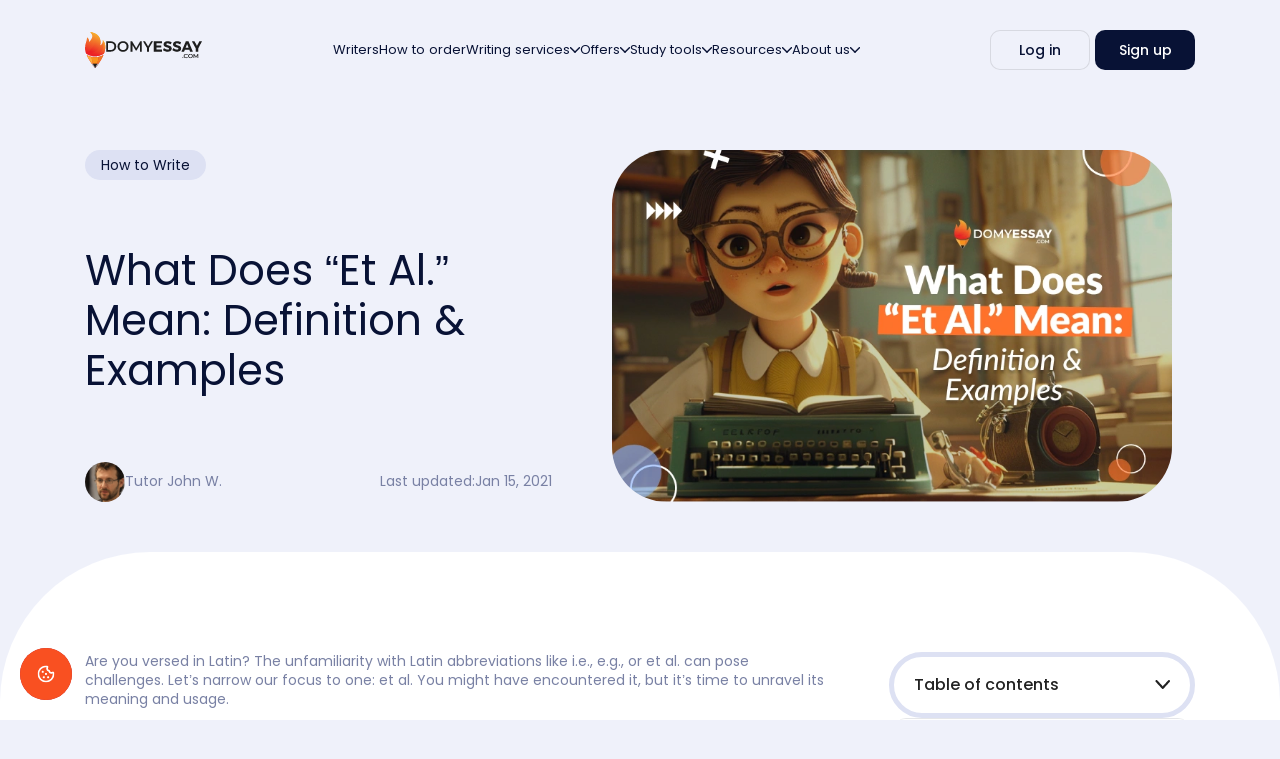

--- FILE ---
content_type: text/html; charset=utf-8
request_url: https://domyessay.com/blog/what-does-et-al-mean
body_size: 56480
content:
<!DOCTYPE html><!-- Last Published: Tue Jan 27 2026 14:51:21 GMT+0000 (Coordinated Universal Time) --><html data-wf-domain="domyessay.com" data-wf-page="6430314547b54f31baeb68cd" data-wf-site="5e98914a4a1b9051c5afaf0a" lang="en" data-wf-collection="6430314547b54fd29ceb6848" data-wf-item-slug="what-does-et-al-mean"><head><meta charset="utf-8"/><title>What Does Et Al. Mean? | DoMyEssay Blog</title><meta content="Unlock the mystery behind &quot;et al.&quot; with our insightful article. Understand the Latin abbreviation&#x27;s significance in academic writing and research citations." name="description"/><meta content="What Does Et Al. Mean? | DoMyEssay Blog" property="og:title"/><meta content="Unlock the mystery behind &quot;et al.&quot; with our insightful article. Understand the Latin abbreviation&#x27;s significance in academic writing and research citations." property="og:description"/><meta content="https://cdn.prod.website-files.com/5e98914ac6941ec9f6417987/6644b3880d8867f84255476a_What%20Does%20%E2%80%9CEt%20Al.%E2%80%9D%20Mean_%20Definition%20%26%20Examples-(Compressify.io).webp" property="og:image"/><meta content="What Does Et Al. Mean? | DoMyEssay Blog" property="twitter:title"/><meta content="Unlock the mystery behind &quot;et al.&quot; with our insightful article. Understand the Latin abbreviation&#x27;s significance in academic writing and research citations." property="twitter:description"/><meta content="https://cdn.prod.website-files.com/5e98914ac6941ec9f6417987/6644b3880d8867f84255476a_What%20Does%20%E2%80%9CEt%20Al.%E2%80%9D%20Mean_%20Definition%20%26%20Examples-(Compressify.io).webp" property="twitter:image"/><meta property="og:type" content="website"/><meta content="summary_large_image" name="twitter:card"/><meta content="width=device-width, initial-scale=1" name="viewport"/><link href="https://cdn.prod.website-files.com/5e98914a4a1b9051c5afaf0a/css/domyessay-2.shared.28decb29a.min.css" rel="stylesheet" type="text/css" integrity="sha384-KN7LKaySMVseARNv/8x2SfGeM7ggJQUtsONpyI+iRaalKm9pR9uiF7R+cpSEQ0hb" crossorigin="anonymous"/><script type="text/javascript">!function(o,c){var n=c.documentElement,t=" w-mod-";n.className+=t+"js",("ontouchstart"in o||o.DocumentTouch&&c instanceof DocumentTouch)&&(n.className+=t+"touch")}(window,document);</script><link href="https://cdn.prod.website-files.com/5e98914a4a1b9051c5afaf0a/659bbed277b008b56be97a7e_favicon.webp" rel="shortcut icon" type="image/x-icon"/><link href="https://cdn.prod.website-files.com/5e98914a4a1b9051c5afaf0a/659bbed6ec96d2266c656011_webclip.webp" rel="apple-touch-icon"/><link href="https://domyessay.com/blog/what-does-et-al-mean" rel="canonical"/><meta name="viewport" content= "width=device-width, user-scalable=no">
<meta name="referrer" content="no-referrer-when-downgrade"/>
<meta name="dmca-site-verification" content="SXZXZlZ4ZUs5TUY3MDlhSUNRdkhEdz090" />

<style>
  body {
    -webkit-font-smoothing: antialiased;
    -moz-font-smoothing: antialiased;
    -o-font-smoothing: antialiased;
  }
  .skeleton__title,
  .skeleton__work,
  .skeleton__type,
  .skeleton__level,
  .skeleton__deadline,
  .skeleton__pages,
  .skeleton__check,
  .skeleton__spaces,
  .skeleton__price,
  .skeleton__number,
  .skeleton__button {
    display: inline-block;
    position: relative;
    overflow: hidden;
    background-color: rgba(190,190,190,.2);
  }
  .skeleton__title::after,
  .skeleton__work::after,
  .skeleton__type::after,
  .skeleton__level::after,
  .skeleton__deadline::after,
  .skeleton__pages::after,
  .skeleton__check::after,
  .skeleton__spaces::after,
  .skeleton__price::after,
  .skeleton__number::after,
  .skeleton__button::after {
    position: absolute;
    top: 0;
    right: 0;
    bottom: 0;
    left: 0;
    transform: translateX(-100%);
    background-image: linear-gradient(90deg, rgba(190,190,190, 0) 0, rgba(124,124,124,.2) 20%,rgba(190,190,190,.5) 60%,rgba(190,190,190, 0));
    animation: shimmer 1.4s infinite;
    content: '';
  }
  @keyframes shimmer {
    100% {transform: translateX(100%);}
  }
  @media screen and (max-width: 991px){
    .intercom-namespace .intercom-dfosxs {
      margin-bottom: 40px;
    }
  }
/* Calculator mobile style */
@media screen and (max-width: 479px){
  .calc-price {
  	display: flex;
    justify-content: center;
    width: 100%;
  }
}
/* Redesign styles */
.r-range, .r-range--seo {
	-webkit-appearance: none;
	-moz-appearance: none;
	appearance: none;
}
.r-range:focus, .r-range--seo:focus {
  outline: none;
}
.r-range::-webkit-slider-thumb {
  background-image: url("https://cdn.prod.website-files.com/5e98914a4a1b9051c5afaf0a/66cd95823008b0195019c9ef_dots-horizontal.svg");
  background-position: center;
  background-repeat: no-repeat;
  background-color: #081235;
  border-radius: 3px;
  width: 86px;
  height: 6px;
  cursor: grab;
  box-shadow: none;
  border: none;
  transition: all 0.3s ease-in-out;
  -webkit-appearance: none;
  appearance: none;
}
.r-range::-moz-range-thumb {
  background-image: url("https://cdn.prod.website-files.com/5e98914a4a1b9051c5afaf0a/66cd95823008b0195019c9ef_dots-horizontal.svg");
  background-position: center;
  background-repeat: no-repeat;
  background-color: #081235;
  border-radius: 3px;
  width: 86px;
  height: 6px;
  cursor: grab;
  box-shadow: none;
  border: none;
  transition: all 0.3s ease-in-out;
}
.r-range::-ms-thumb {
  background-image: url("https://cdn.prod.website-files.com/5e98914a4a1b9051c5afaf0a/66cd95823008b0195019c9ef_dots-horizontal.svg");
  background-position: center;
  background-repeat: no-repeat;
  background-color: #081235;
  border-radius: 3px;
  width: 86px;
  height: 6px;
  cursor: grab;
  box-shadow: none;
  border: none;
  transition: all 0.3s ease-in-out;
}
.r-range::-webkit-slider-thumb:hover {
  height: 20px;
}
.r-range::-moz-range-thumb:hover {
  height: 20px;
}
.r-range::-ms-thumb:hover {
  height: 20px;
}
.r-range--seo::-webkit-slider-thumb {
  background-image: url("https://cdn.prod.website-files.com/5e98914a4a1b9051c5afaf0a/66cda2d32d21ccd65ca7b690_dots-vertical.svg");
  background-position: center;
  background-repeat: no-repeat;
  background-color: #081235;
  border-radius: 3px;
  width: 6px;
  height: 86px;
  cursor: grab;
  box-shadow: none;
  border: none;
  transition: all 0.3s ease-in-out;
  -webkit-appearance: none;
  appearance: none;
}
.r-range--seo::-moz-range-thumb {
  background-image: url("https://cdn.prod.website-files.com/5e98914a4a1b9051c5afaf0a/66cda2d32d21ccd65ca7b690_dots-vertical.svg");
  background-position: center;
  background-repeat: no-repeat;
  background-color: #081235;
  border-radius: 3px;
  width: 6px;
  height: 86px;
  cursor: grab;
  box-shadow: none;
  border: none;
  transition: all 0.3s ease-in-out;
}
.r-range--seo::-ms-thumb {
  background-image: url("https://cdn.prod.website-files.com/5e98914a4a1b9051c5afaf0a/66cda2d32d21ccd65ca7b690_dots-vertical.svg");
  background-position: center;
  background-repeat: no-repeat;
  background-color: #081235;
  border-radius: 3px;
  width: 6px;
  height: 86px;
  cursor: grab;
  box-shadow: none;
  border: none;
  transition: all 0.3s ease-in-out;
}
.r-range--seo::-webkit-slider-thumb:hover {
  width: 20px;
}
.r-range--seo::-moz-range-thumb:hover {
  width: 20px;
}
.r-range--seo::-ms-thumb:hover {
   width: 20px;
}
.r-benefits__scroll::-webkit-scrollbar {
  width: 3px;
  margin-left: 15px;
}
.r-benefits__scroll::-webkit-scrollbar-track {
  background: #E5E7F0;
  border-radius: 3px;
}
.r-benefits__scroll::-webkit-scrollbar-thumb {
  background-color: #081235;
  cursor: grab;
  transition: all 0.3s ease-in-out;
  border-radius: 3px;
}
.r-benefits__3col,
.r-benefits__2col,
.r-benefits__grid,
.r-benefits__bot,
.r-pricing__scroll,
.r-reviews__scroll,
.r-tabs__menu,
.r-features,
.r-seo__scroll {
  scrollbar-width: none;
}
.r-benefits__2col::-webkit-scrollbar,
.r-benefits__grid::-webkit-scrollbar,
.r-benefits__bot::-webkit-scrollbar,
.r-pricing__scroll::-webkit-scrollbar,
.r-reviews__scroll::-webkit-scrollbar,
.r-tabs__menu::-webkit-scrollbar,
.r-features::-webkit-scrollbar,
.r-seo__scroll::-webkit-scrollbar {
  display: none;
}
.r-pricing__card, .r-reviews__card {
  -webkit-touch-callout: none;
    -webkit-user-select: none;
     -khtml-user-select: none;
       -moz-user-select: none;
        -ms-user-select: none;
            user-select: none;
}
.r-reviews__text {
	display: -webkit-box;
	-webkit-line-clamp: 8;
	-webkit-box-orient: vertical;
	overflow: hidden;
	text-overflow: ellipsis;
}
:focus {
  outline: none !important;
}
.r-seo__scroll, .r-seo__wrap {
	max-height: 592px;
}
@media (max-width: 991px) {
	.r-seo__scroll, .r-seo__wrap {
      max-height: 291px;
    }
}
</style>
<link rel="stylesheet" type="text/css" href="//cdn.jsdelivr.net/npm/slick-carousel@1.8.1/slick/slick.css"/>

<style>
  .gb-async-hide {
    opacity: 0 !important;
  }
</style>

<!-- GrowthBook Config (FIXED: correct format + user_id + reliable redirect handling) -->
<script>
  (function () {
    const root = document.documentElement;
    root.classList.add("gb-async-hide");
    setTimeout(() => root.classList.remove("gb-async-hide"), 1200);

    function getGooglePseudoID() {
      const match = document.cookie.match(/_ga=GA\d+\.\d+\.(\d+\.\d+)/);
      return match ? match[1] : null;
    }

    function getOrCreateUserId() {
      const key = "gb_user_id";
      let userId = null;
      try {
        userId = localStorage.getItem(key);
        if (!userId) {
          userId = Math.random().toString(36).slice(2) + Date.now().toString(36);
          localStorage.setItem(key, userId);
        }
      } catch (e) {
        userId = "ls_blocked_" + Math.random().toString(36).slice(2);
      }
      return userId;
    }

    function checkIsNewUser() {
      const storageKey = "gb_returning_user";
      const newUserStatusKey = "gb_new_user_status";

      try {
        const savedStatus = localStorage.getItem(newUserStatusKey);
        if (savedStatus !== null) {
          return savedStatus === "true";
        }

        const hasGACookie = !!getGooglePseudoID();
        const isNew = !hasGACookie;

        localStorage.setItem(newUserStatusKey, String(isNew));
        localStorage.setItem(storageKey, "1");

        return isNew;
      } catch (e) {
        return false;
      }
    }

    const US_TIMEZONES = new Set([
      "America/New_York", "America/Detroit", "America/Kentucky/Louisville", "America/Kentucky/Monticello",
      "America/Indiana/Indianapolis", "America/Indiana/Vincennes", "America/Indiana/Winamac", "America/Indiana/Marengo",
      "America/Indiana/Petersburg", "America/Indiana/Vevay", "America/Chicago", "America/Indiana/Tell_City",
      "America/Indiana/Knox", "America/Menominee", "America/North_Dakota/Center", "America/North_Dakota/New_Salem",
      "America/North_Dakota/Beulah", "America/Denver", "America/Boise", "America/Phoenix", "America/Los_Angeles",
      "America/Anchorage", "America/Juneau", "America/Sitka", "America/Metlakatla", "America/Yakutat", "America/Nome",
      "America/Adak", "Pacific/Honolulu"
    ]);

    function getCountryCode() {
      try {
        const tz = Intl.DateTimeFormat().resolvedOptions().timeZone;
        if (US_TIMEZONES.has(tz)) return "US";
      } catch (e) { }
      return null;
    }

    const userId = getOrCreateUserId();
    const countryCode = getCountryCode();
    const isNewUser = checkIsNewUser();

    const experimentQueue = [];
    let googleID = null;
    let isQueueFlushed = false;

    // Reliable event sending function (dataLayer + localStorage fallback)
    function sendEventSafely(eventData) {
      window.dataLayer = window.dataLayer || [];

      // Standard push for synchronous processing
      window.dataLayer.push(eventData);

      // Additional guarantee via localStorage for sending on next page
      // (if event doesn't have time to send due to redirect)
      try {
        const pending = JSON.parse(localStorage.getItem("gb_pending_events") || "[]");
        pending.push(eventData);
        localStorage.setItem("gb_pending_events", JSON.stringify(pending.slice(-10))); // max 10 events
      } catch (e) { }
    }

    function flushQueue(reason) {
      // If googleID is not ready yet, don't send (events remain in queue)
      if (!googleID) return;

      // Send all events from queue (atomically)
      let itemsToSend = [];
      if (experimentQueue.length > 0) {
        itemsToSend = [...experimentQueue]; // copy array
        experimentQueue.length = 0; // clear queue (atomically)

        itemsToSend.forEach((item) => {
          // Correct format for GrowthBook Assignment Query
          // experiment_id = experiment key (without variation)
          // variation_id = numeric variation ID (0, 1, ...)
          const experimentId = item.experimentKey;
          const variationId = parseInt(item.resultKey, 10);

          const eventData = {
            event: "experiment_id",
            experiment_id: experimentId + ':' + variationId,
            variation_id: isNaN(variationId) ? null : variationId,
            google_id: googleID,
            user_id: userId, // Add user_id for matching with GrowthBook Assignment Query
            country: countryCode,
          };

          sendEventSafely(eventData);
        });

        // Mark that queue was executed (but allow adding new events)
        isQueueFlushed = true;
      }
    }

    function updateGrowthBookAttributes() {
      const can =
        window._growthbook &&
        typeof window._growthbook.setAttributes === "function" &&
        typeof window._growthbook.getAttributes === "function";

      if (can) {
        window._growthbook.setAttributes({
          ...window._growthbook.getAttributes(),
          google_id: googleID,
        });
      }
    }

    function startGAWatcher() {
      const check = () => {
        const id = getGooglePseudoID();
        if (id) {
          googleID = id;
          updateGrowthBookAttributes();
          flushQueue("gaWatcher");
        } else {
          setTimeout(check, 100);
        }
      };
      check();
    }

    startGAWatcher();

    setTimeout(() => {
      if (!googleID) {
        googleID = "adblocker";
        updateGrowthBookAttributes();
        flushQueue("gaFallback");
      }
    }, 6000);

    // Send pending events from previous page
    try {
      const pending = JSON.parse(localStorage.getItem("gb_pending_events") || "[]");
      if (pending.length > 0) {
        window.dataLayer = window.dataLayer || [];
        pending.forEach((eventData) => {
          window.dataLayer.push(eventData);
        });
        localStorage.removeItem("gb_pending_events");
      }
    } catch (e) { }

    window.growthbook_config = window.growthbook_config || {};
    window.growthbook_config.antiFlicker = true;
    window.growthbook_config.antiFlickerTimeout = 1500;

    window.growthbook_config.attributes = {
      id: userId,
      google_id: getGooglePseudoID(),
      new_user: isNewUser,
      country: countryCode,
      site: window.location.hostname,
      app_version: "webflow",
    };

    window.growthbook_config.trackingCallback = (experiment, result) => {
      experimentQueue.push({
        experimentKey: experiment.key,
        resultKey: result.key,
      });

      if (googleID) {
        flushQueue("trackingCallback");
      }
    };

    // Reliable sending on pagehide/redirect
    window.addEventListener("pagehide", (e) => {
      // If there are unsent events, send them before navigation
      // IMPORTANT: send even if googleID is still null (use fallback)
      // IMPORTANT: send even if queue was already executed (there may be new events)
      if (experimentQueue.length > 0) {
        const itemsToSend = [...experimentQueue]; // copy array
        experimentQueue.length = 0; // clear queue

        const finalGoogleID = googleID || "pending"; // fallback if GA cookie is not ready yet
        itemsToSend.forEach((item) => {
          const experimentId = item.experimentKey;
          const variationId = parseInt(item.resultKey, 10);

          const eventData = {
            event: "experiment_id",
            experiment_id: experimentId + ':' + variationId,
            variation_id: isNaN(variationId) ? null : variationId,
            google_id: finalGoogleID,
            user_id: userId,
            country: countryCode,
          };

          sendEventSafely(eventData);
        });
      }
    });

    // Additional guarantee via visibilitychange (when tab becomes hidden)
    document.addEventListener("visibilitychange", () => {
      if (document.visibilityState === "hidden" && experimentQueue.length > 0) {
        const itemsToSend = [...experimentQueue]; // copy array
        experimentQueue.length = 0; // clear queue

        const finalGoogleID = googleID || "pending"; // fallback if GA cookie is not ready yet
        itemsToSend.forEach((item) => {
          const experimentId = item.experimentKey;
          const variationId = parseInt(item.resultKey, 10);

          const eventData = {
            event: "experiment_id",
            experiment_id: experimentId + ':' + variationId,
            variation_id: isNaN(variationId) ? null : variationId,
            google_id: finalGoogleID,
            user_id: userId,
            country: countryCode,
          };

          sendEventSafely(eventData);
        });
      }
    });
  })();
</script>

<!-- 3. GrowthBook SDK -->
<script
  data-api-host="https://cdn.growthbook.io"
  data-client-key="sdk-8Mi5wAY9msoOJdx6"
  data-use-sticky-bucket-service="localStorage"
  src="https://cdn.jsdelivr.net/npm/@growthbook/growthbook/dist/bundles/auto.min.js"
></script>

<script>
// Affiliates
"use strict";var subName=getArgument("subName",document.currentScript.src)||"app",affiliateConfig={objects:[{track_everything:!1,keyword:"adpump",config:{script:null}},{track_everything:!0,keyword:"tap_s",config:{script:"https://".concat(subName,".").concat(getDomain(),"/utils/script_.min.js"),default_domain:"essaypro.com"}},{track_everything:!1,keyword:"clickid_",config:{script:null}}]};function setCookie_(e,t,n){var o=new Date;t=encodeURIComponent(t),o.setTime(o.getTime()+24*n*60*60*1e3);var r="expires="+o.toUTCString();document.cookie=e+"="+t+"; "+r+"; domain=."+getDomain()+"; path=/; SameSite=None; Secure"}function defineSourceUrl(){var e=document.domain.split("."),t="";return e[0].split("-")[1]?-1!==["develop","app-dev","app-local","mob-dev"].indexOf(e[0])?t="api-dev":-1!==["app-stage","mob-stage","app-local","mob-dev"].indexOf(e[0])&&(t="api-staging"):t="external-api",t}function getDomain(){var e=window.location.hostname;return e.substring(e.lastIndexOf(".",e.lastIndexOf(".")-1)+1)}function getAffiliateSourceName(){return"".concat(defineSourceUrl(),".").concat(getDomain())}function keywordMatch(e){var t=getArgument("proxy_domain")?!!getArgument(e,document.referrer):!!getArgument(e);return t&&setCookie_(e,getArgument("proxy_domain")?getArgument(e,document.referrer):getArgument(e),15),t}function getArgument(e,t){if(e=new RegExp("[?&]"+encodeURIComponent(e)+"=([^#&]*)").exec(t||location.search||location.hash))return decodeURIComponent(e[1])}function loadScript(e){var t=document.createElement("script");t.type="text/javascript",t.src=e,t.id="scriptAffiliate",document.getElementsByTagName("head")[0].appendChild(t),setTimeout(function(){t.remove()},6e4)}!function(){var e=getArgument("promocode");e&&"undefined"!==e&&setCookie_("promo_code",e,15),affiliateConfig.objects.forEach(function(e){if(e.track_everything||keywordMatch(e.keyword)){var t=e.config.script;t&&loadScript(t)}})}();
</script>

<script>
// Set up referrer before gtm
  const referrer = localStorage.getItem('referrer');
  if (referrer && window.location.pathname === '/new-updated') {
    Object.defineProperty(document, "referrer", {get: function(){ return referrer; }});
    localStorage.removeItem('referrer')
  }
  
// Google Tag Manager
  (function(w,d,s,l,i){w[l]=w[l]||[];w[l].push({'gtm.start':
  new Date().getTime(),event:'gtm.js'});var f=d.getElementsByTagName(s)[0],
  j=d.createElement(s),dl=l!='dataLayer'?'&l='+l:'';j.async=true;j.src=
  'https://metrics.domyessay.com/gtm.js?id='+i+dl;f.parentNode.insertBefore(j,f);
  })(window,document,'script','dataLayer','GTM-MGXPV4B');

// Calculator
  function readyCalc() {
    var el = document.getElementById('skeleton-block');
    if (el) {
      el.remove();
    }
  }
  
// Clarity
(function(c,l,a,r,i,t,y){
        c[a]=c[a]||function(){(c[a].q=c[a].q||[]).push(arguments)};
        t=l.createElement(r);t.async=1;t.src="https://www.clarity.ms/tag/"+i;
        y=l.getElementsByTagName(r)[0];y.parentNode.insertBefore(t,y);
})(window, document, "clarity", "script", "gjc5t3wv9q");

// Datadog
  (function(h,o,u,n,d) {
    h=h[d]=h[d]||{q:[],onReady:function(c){h.q.push(c)}}
    d=o.createElement(u);d.async=1;d.src=n
    n=o.getElementsByTagName(u)[0];n.parentNode.insertBefore(d,n)
  })(window,document,'script','https://www.datadoghq-browser-agent.com/us3/v5/datadog-rum.js','DD_RUM')
  window.DD_RUM.onReady(function() {
    let botPattern = "(googlebot\/|bot|Googlebot-Mobile|Googlebot-Image|Google favicon|Mediapartners-Google|bingbot|slurp|java|wget|curl|Commons-HttpClient|Python-urllib|libwww|httpunit|nutch|phpcrawl|msnbot|jyxobot|FAST-WebCrawler|FAST Enterprise Crawler|biglotron|teoma|convera|seekbot|gigablast|exabot|ngbot|ia_archiver|GingerCrawler|webmon |httrack|webcrawler|grub.org|UsineNouvelleCrawler|antibot|netresearchserver|speedy|fluffy|bibnum.bnf|findlink|msrbot|panscient|yacybot|AISearchBot|IOI|ips-agent|tagoobot|MJ12bot|dotbot|woriobot|yanga|buzzbot|mlbot|yandexbot|purebot|Linguee Bot|Voyager|CyberPatrol|voilabot|baiduspider|citeseerxbot|spbot|twengabot|postrank|turnitinbot|scribdbot|page2rss|sitebot|linkdex|Adidxbot|blekkobot|ezooms|dotbot|Mail.RU_Bot|discobot|heritrix|findthatfile|europarchive.org|NerdByNature.Bot|sistrix crawler|ahrefsbot|Aboundex|domaincrawler|wbsearchbot|summify|ccbot|edisterbot|seznambot|ec2linkfinder|gslfbot|aihitbot|intelium_bot|facebookexternalhit|yeti|RetrevoPageAnalyzer|lb-spider|sogou|lssbot|careerbot|wotbox|wocbot|ichiro|DuckDuckBot|lssrocketcrawler|drupact|webcompanycrawler|acoonbot|openindexspider|gnam gnam spider|web-archive-net.com.bot|backlinkcrawler|coccoc|integromedb|content crawler spider|toplistbot|seokicks-robot|it2media-domain-crawler|ip-web-crawler.com|siteexplorer.info|elisabot|proximic|changedetection|blexbot|arabot|WeSEE:Search|niki-bot|CrystalSemanticsBot|rogerbot|360Spider|psbot|InterfaxScanBot|Lipperhey SEO Service|CC Metadata Scaper|g00g1e.net|GrapeshotCrawler|urlappendbot|brainobot|fr-crawler|binlar|SimpleCrawler|Livelapbot|Twitterbot|cXensebot|smtbot|bnf.fr_bot|A6-Indexer|ADmantX|Facebot|Twitterbot|OrangeBot|memorybot|AdvBot|MegaIndex|SemanticScholarBot|ltx71|nerdybot|xovibot|BUbiNG|Qwantify|archive.org_bot|Applebot|TweetmemeBot|crawler4j|findxbot|SemrushBot|yoozBot|lipperhey|y!j-asr|Domain Re-Animator Bot|AddThis|CloudWatchSynthetics)";
    let regexBot = new RegExp(botPattern, 'i');
    let conditionalSampleRate = regexBot.test(navigator.userAgent) ? 0 : 25

    window.DD_RUM.init({
      clientToken: 'pub771418ee892c26a57ad67bbe2c6fa59a',
      applicationId: '81d05faa-a697-4467-ba45-58b073d208d5',
      site: 'us3.datadoghq.com',
      service: 'webflow-sites',
      env: 'prod',
      sessionSampleRate: conditionalSampleRate,
      sessionReplaySampleRate: 0,
      trackUserInteractions: true,
      trackResources: true,
      trackLongTasks: true,
      defaultPrivacyLevel: 'mask-user-input',
    });

    setTimeout(() => {
      const parseCookie = str =>
        str.split(';')
          .map(v => v.split('='))
          .reduce((acc, v) => {
            acc[decodeURIComponent(v[0].trim())] = decodeURIComponent(v[1].trim());
            return acc;
          }, {});
      let cookie = parseCookie(document.cookie);

      window.DD_RUM.setGlobalContextProperty('cookies', {
        tr_visit_id: cookie.tr_visit_id,
        _ga: cookie._ga,
        price_id: cookie.p_id,
      });

    }, 2000);
  })
</script>
<!-- Ahrefs analytics -->
<script src="https://analytics.ahrefs.com/analytics.js" data-key="Sn0nnetV6n6LGfSIafmb6g" async></script><link rel="alternate" href="https://domyessay.com/blog/what-does-et-al-mean" hreflang="x-default">
<link rel="alternate" href="https://domyessay.com/blog/what-does-et-al-mean" hreflang="en">
<!-- Microdata -->
<script type="application/ld+json">
{
"@context":"https://schema.org/",
"@type":"Article",
"headline":"What Does Et Al. Mean? | DoMyEssay Blog",
"description":"Unlock the mystery behind &quot;et al.&quot; with our insightful article. Understand the Latin abbreviation&#39;s significance in academic writing and research citations.",
"datePublished":"Jan 15, 2021",
"dateModified":"",
"image":"https://cdn.prod.website-files.com/5e98914ac6941ec9f6417987/6644b3880d8867f84255476a_What%20Does%20%E2%80%9CEt%20Al.%E2%80%9D%20Mean_%20Definition%20%26%20Examples-(Compressify.io).webp",
"mainEntityOfPage": {
  "@type":"WebPage",
  "@id":"domyessay.com/blog/what-does-et-al-mean"
},
"publisher": {
	"@type":"Organization",
  "name":"DoMyEssay",
  "logo":{
  	"@type":"ImageObject",
    "url":"https://cdn.prod.website-files.com/5e98914a4a1b9051c5afaf0a/65cb4a6d94562edb1ae2da59_domyessay-logo.svg"
  }
}
}
</script>
<style>
table {
  border-spacing: 10px;
  border-collapse: unset;
  background-color: #dde1f3;
  border-radius: 30px;
  margin-bottom: 16px;
  width: 100%;
}
th, td {
  padding: 10px;
  border-radius: 20px;
  text-align: left;
}
th {
  background-color: #eff1fa;
}
td {
  background-color: white;
}
.anchor {
  position: relative;
  top: -80px;
  margin-top: 0;
}
.r-toc__text::-webkit-scrollbar {
  background: #eff1fa;
  width: 3px;
}
.r-toc__text::-webkit-scrollbar-thumb {
  background: #dde1f3; 
  border-radius: 3px;
}
/* styles for AI tools form */
textarea {
  resize: none;
}
textarea:focus {
  outline: none;
}
.r-post__form-input.active {
  padding-left: 0;
  background-image: none;
  color: #081235;
}
.r-post__form-clear.active {
  opacity: 1;
}
.r-post__form-clear.active {
  display: block;
}
.r-post__form-border.active {
  background: #c61e1e;
}
.r-post__form-btn.inactive {
  background: #bdbdbd;
  color: #747477;
  pointer-events: none;
}
.r-post__form-past.inactive {
  display: none;
}
.r-post__form.inactive {
  border-radius: 18px;
  box-shadow: none;
}
.mobile-form .custom-btn,
.mobile-form .intercom-lightweight-app,
.mobile-form .intercom-launcher {
  display: none !important;
}
#postForm {
  opacity: 0;
  pointer-events: none;
}
.form-visible #postForm {
  opacity: 1;
  pointer-events: auto;
}
</style></head><body class="r-body"><div id="top" class="w-embed w-iframe"><!-- Google Tag Manager (noscript) -->
<noscript><iframe src="https://metrics.domyessay.com/ns.html?id=GTM-MGXPV4B"
height="0" width="0" style="display:none;visibility:hidden"></iframe></noscript></div><nav class="r-nav"><div class="w-layout-blockcontainer r-nav__container w-container"><div class="r-nav__open w-embed"><svg width="42" height="42" viewBox="0 0 42 42" fill="none" xmlns="http://www.w3.org/2000/svg">
<rect x="1" y="1" width="40" height="40" rx="10" stroke="black" stroke-opacity="0.1"/>
<path d="M12 14H30" stroke="#081235" stroke-width="2" stroke-linecap="round" stroke-linejoin="round"/>
<path d="M12 21H30" stroke="#081235" stroke-width="2" stroke-linecap="round" stroke-linejoin="round"/>
<path d="M12 28H30" stroke="#081235" stroke-width="2" stroke-linecap="round" stroke-linejoin="round"/>
</svg></div><a href="/" class="r-nav__brand w-nav-brand"><div class="r-nav__brand-img w-embed"><svg width="21" height="36" viewBox="0 0 21 36" fill="none" xmlns="http://www.w3.org/2000/svg">
<path fill-rule="evenodd" clip-rule="evenodd" d="M1.60449 22.7817C3.57512 27.3583 6.43408 31.8026 10.1201 35.8494C13.7959 31.8128 16.5425 27.5011 18.5029 22.9549C15.4194 24.8203 11.8559 25.5541 8.3945 25.1566C5.91333 24.9325 3.53428 24.1679 1.60449 22.7817Z" fill="#EC2125"/>
<path fill-rule="evenodd" clip-rule="evenodd" d="M6.77057 31.7515C7.79162 33.1479 8.91478 34.5138 10.1196 35.839C11.3347 34.5036 12.4476 33.1479 13.4687 31.7515H6.77057Z" fill="#1E1E1E"/>
<path fill-rule="evenodd" clip-rule="evenodd" d="M13.6932 24.871C11.9472 25.2583 10.1604 25.3502 8.39393 25.1464C7.72004 25.0852 7.06655 24.9934 6.41309 24.8506L7.77109 31.7514H12.3454L13.6932 24.871Z" fill="#F7941D"/>
<path fill-rule="evenodd" clip-rule="evenodd" d="M13.6935 24.8714L12.3457 31.7518H13.4689C15.5314 28.9282 17.1957 25.9927 18.5027 22.9448C16.9915 23.8623 15.3578 24.5044 13.6935 24.8714Z" fill="#F17922"/>
<path fill-rule="evenodd" clip-rule="evenodd" d="M7.77121 31.7516L6.41321 24.8508C4.657 24.4737 3.0131 23.7907 1.61426 22.7817C2.94163 25.8599 4.66721 28.8771 6.7808 31.7618H7.77121V31.7516Z" fill="#FCB040"/>
<path fill-rule="evenodd" clip-rule="evenodd" d="M10.1199 35.8395L12.3458 31.752H7.77148L10.1199 35.8395Z" fill="#1E1E1E"/>
<path fill-rule="evenodd" clip-rule="evenodd" d="M10.1196 35.8395L7.76099 31.752H6.77057C7.80183 33.1586 8.91478 34.5245 10.1196 35.8395Z" fill="#E1E1E1"/>
<path fill-rule="evenodd" clip-rule="evenodd" d="M12.3456 31.752L10.1299 35.8395C11.3449 34.5041 12.4579 33.1484 13.4789 31.752H12.3456Z" fill="#CDCDCD"/>
<path d="M1.03343 21.5585C-1.92764 14.0665 2.46289 8.81706 2.00342 5.30043C3.76527 6.61669 4.16588 7.68549 3.99449 10.0912C7.82344 6.01395 8.45255 3.63439 5.11765 0C13.1329 1.12125 16.7549 6.19793 15.124 13.404C17.2171 12.3337 18.034 10.346 17.6766 7.95066C20.8419 10.8047 20.8929 16.7168 18.8508 21.7114C12.8776 25.1771 5.67921 25.1771 1.03343 21.5585Z" fill="url(#paint0_linear_4629_10212)"/>
<path d="M6.32812 23.9609C18.5308 22.5819 20.1804 13.6257 17.6774 7.95068C20.6734 10.7187 21.061 16.0102 18.85 21.7132C14.1844 24.3508 9.9499 24.6697 6.32812 23.9609Z" fill="url(#paint1_linear_4629_10212)"/>
<path d="M1.0332 21.5585C5.74601 18.3079 16.5382 7.88061 5.1262 0C13.4324 1.19482 16.7492 6.54899 15.1234 13.404C13.7902 19.0249 7.18698 21.8367 1.0332 21.5585Z" fill="url(#paint2_linear_4629_10212)"/>
<defs>
<linearGradient id="paint0_linear_4629_10212" x1="7.32788" y1="22.0926" x2="14.3461" y2="1.28811" gradientUnits="userSpaceOnUse">
<stop stop-color="#EC2125"/>
<stop offset="1" stop-color="#F7B42E"/>
</linearGradient>
<linearGradient id="paint1_linear_4629_10212" x1="11.3713" y1="22.8077" x2="16.0045" y2="8.75205" gradientUnits="userSpaceOnUse">
<stop stop-color="#EC2125"/>
<stop offset="1" stop-color="#F7B42E"/>
</linearGradient>
<linearGradient id="paint2_linear_4629_10212" x1="6.27872" y1="19.624" x2="13.6099" y2="2.11002" gradientUnits="userSpaceOnUse">
<stop stop-color="#EC2125"/>
<stop offset="1" stop-color="#F7B42E"/>
</linearGradient>
</defs>
</svg></div><div class="r-nav__brand-text w-embed"><svg width="96" height="18" viewBox="0 0 96 18" fill="none" xmlns="http://www.w3.org/2000/svg">
<path d="M0.15625 0.297852H4.63454C5.7273 0.297852 6.69816 0.514951 7.54692 0.949167C8.39568 1.37351 9.05435 1.98042 9.52273 2.7699C9.99092 3.5495 10.2252 4.45246 10.2252 5.47876C10.2252 6.50508 9.99092 7.41306 9.52273 8.20241C9.05435 8.98209 8.39568 9.58898 7.54692 10.0233C6.69816 10.4475 5.7273 10.6597 4.63454 10.6597H0.15625V0.297852ZM4.54673 9.03136C5.29796 9.03136 5.95663 8.8883 6.52254 8.6022C7.09816 8.30605 7.5372 7.89167 7.83968 7.35868C8.15187 6.81594 8.30787 6.18929 8.30787 5.47876C8.30787 4.76824 8.15187 4.14654 7.83968 3.61364C7.5372 3.07087 7.09816 2.6564 6.52254 2.37022C5.95663 2.07417 5.29796 1.92613 4.54673 1.92613H2.05892V9.03136H4.54673Z" fill="#1E1E1E"/>
<path d="M17.033 10.8078C15.989 10.8078 15.0476 10.5808 14.2084 10.1268C13.3693 9.66315 12.7109 9.02652 12.2328 8.21728C11.7547 7.39818 11.5156 6.48543 11.5156 5.47885C11.5156 4.47227 11.7547 3.56439 12.2328 2.75517C12.7109 1.93609 13.3693 1.29959 14.2084 0.845631C15.0476 0.381818 15.989 0.149902 17.033 0.149902C18.077 0.149902 19.0185 0.381818 19.8575 0.845631C20.6966 1.29959 21.3552 1.93116 21.8333 2.74037C22.3112 3.54959 22.5503 4.46242 22.5503 5.47885C22.5503 6.4953 22.3112 7.40823 21.8333 8.21728C21.3552 9.02652 20.6966 9.66315 19.8575 10.1268C19.0185 10.5808 18.077 10.8078 17.033 10.8078ZM17.033 9.12031C17.716 9.12031 18.3307 8.9674 18.877 8.6614C19.4234 8.34555 19.8526 7.91147 20.165 7.35877C20.4772 6.7963 20.6332 6.16965 20.6332 5.47885C20.6332 4.78807 20.4772 4.16637 20.165 3.61373C19.8526 3.05122 19.4234 2.61702 18.877 2.3111C18.3307 1.9953 17.716 1.83741 17.033 1.83741C16.3501 1.83741 15.7354 1.9953 15.189 2.3111C14.6427 2.61702 14.2133 3.05122 13.9011 3.61373C13.589 4.16637 13.4328 4.78807 13.4328 5.47885C13.4328 6.16965 13.589 6.7963 13.9011 7.35877C14.2133 7.91147 14.6427 8.34555 15.189 8.6614C15.7354 8.9674 16.3501 9.12031 17.033 9.12031Z" fill="#1E1E1E"/>
<path d="M33.9768 10.6597L33.9621 3.79127L30.596 9.47548H29.7472L26.3811 3.88008V10.6597H24.5665V0.297852H26.1324L30.2009 7.16618L34.1962 0.297852H35.7621L35.7768 10.6597H33.9768Z" fill="#1E1E1E"/>
<path d="M42.9632 7.00342V10.6597H41.0607V7.03298L37.0361 0.297852H39.0704L42.0704 5.34554L45.0999 0.297852H46.9733L42.9632 7.00342Z" fill="#1E1E1E"/>
<path d="M55.888 2.37022V0.297852H47.8682V10.6597H56.049V8.58723H50.4731V6.50016H55.3611V4.42779H50.4731V2.37022H55.888Z" fill="#1E1E1E"/>
<path d="M61.6665 0.179688C59.2078 0.179688 57.5834 1.39349 57.5834 3.30305C57.5834 6.97412 62.9983 5.8787 62.9983 7.71421C62.9983 8.30631 62.4861 8.61724 61.6665 8.61724C60.5981 8.61724 59.0175 7.99539 57.9638 7.06298L56.9541 9.09092C58.1688 10.0974 59.925 10.7488 61.6373 10.7488C63.9204 10.7488 65.7351 9.65328 65.7351 7.58101C65.7351 3.83594 60.3202 4.85732 60.3202 3.06621C60.3202 2.56291 60.7737 2.31127 61.447 2.31127C62.2811 2.31127 63.6423 2.75534 64.7251 3.39185L65.7057 1.33428C64.652 0.638573 63.1446 0.179688 61.6665 0.179688Z" fill="#1E1E1E"/>
<path d="M71.0856 0.179688C68.6269 0.179688 67.0024 1.39349 67.0024 3.30305C67.0024 6.97412 72.4172 5.8787 72.4172 7.71421C72.4172 8.30631 71.905 8.61724 71.0856 8.61724C70.0172 8.61724 68.4367 7.99539 67.3829 7.06298L66.373 9.09092C67.5877 10.0974 69.3439 10.7488 71.0563 10.7488C73.3393 10.7488 75.154 9.65328 75.154 7.58101C75.154 3.83594 69.7391 4.85732 69.7391 3.06621C69.7391 2.56291 70.1928 2.31127 70.866 2.31127C71.7003 2.31127 73.0612 2.75534 74.1443 3.39185L75.1248 1.33428C74.0711 0.638573 72.5637 0.179688 71.0856 0.179688Z" fill="#1E1E1E"/>
<path d="M83.3286 8.75018L84.0604 10.6597H86.841L82.5237 0.297852H79.8456L75.4258 10.6597H78.1041L78.8503 8.75018H83.3286ZM82.5677 6.7518H79.6115L81.1042 2.91791L82.5677 6.7518Z" fill="#1E1E1E"/>
<path d="M92.2831 7.31435L96.0004 0.297852H93.3955L90.9806 4.81265L88.5073 0.297852H85.9023L89.6928 7.38824V10.6597H92.2831V7.31435Z" fill="#1E1E1E"/>
<path d="M76.8292 17.1261C76.69 17.1261 76.5711 17.0806 76.4726 16.9898C76.3743 16.8951 76.3252 16.7767 76.3252 16.6346C76.3252 16.4885 76.3722 16.3701 76.4665 16.2793C76.5648 16.1885 76.6858 16.1431 76.8292 16.1431C76.9726 16.1431 77.0915 16.1885 77.1858 16.2793C77.2842 16.3701 77.3334 16.4885 77.3334 16.6346C77.3334 16.7767 77.2842 16.8951 77.1858 16.9898C77.0875 17.0806 76.9686 17.1261 76.8292 17.1261Z" fill="#1E1E1E"/>
<path d="M80.0297 17.144C79.5954 17.144 79.2019 17.0533 78.8493 16.8716C78.5009 16.6861 78.2265 16.4314 78.0255 16.1078C77.8289 15.7842 77.7305 15.419 77.7305 15.0124C77.7305 14.6058 77.8308 14.2407 78.0318 13.9169C78.2326 13.5933 78.5072 13.3407 78.8556 13.159C79.208 12.9735 79.6015 12.8809 80.036 12.8809C80.3884 12.8809 80.7101 12.94 81.0011 13.0584C81.2922 13.1768 81.5381 13.3485 81.7389 13.5736L81.2225 14.0414C80.911 13.7176 80.5278 13.5558 80.0728 13.5558C79.7777 13.5558 79.5133 13.619 79.2798 13.7452C79.0461 13.8676 78.8638 14.0393 78.7326 14.2604C78.6015 14.4815 78.5358 14.7322 78.5358 15.0124C78.5358 15.2927 78.6015 15.5433 78.7326 15.7643C78.8638 15.9854 79.0461 16.1591 79.2798 16.2853C79.5133 16.4077 79.7777 16.4689 80.0728 16.4689C80.5278 16.4689 80.911 16.3052 81.2225 15.9774L81.7389 16.4511C81.5381 16.6762 81.2901 16.8479 80.995 16.9663C80.704 17.0847 80.3823 17.144 80.0297 17.144Z" fill="#1E1E1E"/>
<path d="M84.4242 17.144C83.9857 17.144 83.5901 17.0533 83.2377 16.8716C82.8851 16.6861 82.6085 16.4314 82.4078 16.1078C82.2068 15.7802 82.1064 15.4151 82.1064 15.0124C82.1064 14.6098 82.2068 14.2466 82.4078 13.923C82.6085 13.5954 82.8851 13.3407 83.2377 13.159C83.5901 12.9735 83.9857 12.8809 84.4242 12.8809C84.8626 12.8809 85.2583 12.9735 85.6106 13.159C85.9632 13.3407 86.2398 13.5933 86.4407 13.9169C86.6415 14.2407 86.7419 14.6058 86.7419 15.0124C86.7419 15.419 86.6415 15.7842 86.4407 16.1078C86.2398 16.4314 85.9632 16.6861 85.6106 16.8716C85.2583 17.0533 84.8626 17.144 84.4242 17.144ZM84.4242 16.4689C84.711 16.4689 84.9693 16.4077 85.1988 16.2853C85.4284 16.1591 85.6087 15.9854 85.7398 15.7643C85.871 15.5394 85.9366 15.2887 85.9366 15.0124C85.9366 14.736 85.871 14.4874 85.7398 14.2663C85.6087 14.0414 85.4284 13.8676 85.1988 13.7452C84.9693 13.619 84.711 13.5558 84.4242 13.5558C84.1373 13.5558 83.879 13.619 83.6495 13.7452C83.42 13.8676 83.2398 14.0414 83.1086 14.2663C82.9773 14.4874 82.9118 14.736 82.9118 15.0124C82.9118 15.2887 82.9773 15.5394 83.1086 15.7643C83.2398 15.9854 83.42 16.1591 83.6495 16.2853C83.879 16.4077 84.1373 16.4689 84.4242 16.4689Z" fill="#1E1E1E"/>
<path d="M91.5428 17.0847L91.5367 14.3373L90.1226 16.611H89.766L88.3521 14.3729V17.0847H87.5898V12.9399H88.2476L89.9567 15.6873L91.635 12.9399H92.2929L92.299 17.0847H91.5428Z" fill="#1E1E1E"/>
</svg></div></a><div class="r-nav__menu"><div class="r-nav__top"><div class="r-nav__close w-embed"><svg width="42" height="42" viewBox="0 0 42 42" fill="none" xmlns="http://www.w3.org/2000/svg">
<rect x="1" y="1" width="40" height="40" rx="10" stroke="black" stroke-opacity="0.1"/>
<path d="M28 14L21 21M21 21L14 28M21 21L28 28M21 21L14 14" stroke="#081235" stroke-width="2" stroke-linecap="round" stroke-linejoin="round"/>
</svg></div><div class="r-nav__logo w-embed"><svg width="121" height="36" viewBox="0 0 121 36" fill="none" xmlns="http://www.w3.org/2000/svg">
<g clip-path="url(#clip0_481_5557)">
<path fill-rule="evenodd" clip-rule="evenodd" d="M1.60449 22.8571C3.57512 27.4336 6.43408 31.8779 10.1201 35.9247C13.7959 31.8881 16.5425 27.5765 18.5029 23.0302C15.4194 24.8956 11.8559 25.6294 8.3945 25.2319C5.91333 25.0078 3.53428 24.2432 1.60449 22.8571Z" fill="#EC2125"/>
<path fill-rule="evenodd" clip-rule="evenodd" d="M6.77057 31.8268C7.79162 33.2232 8.91478 34.5891 10.1196 35.9143C11.3347 34.5789 12.4476 33.2232 13.4687 31.8268H6.77057Z" fill="#1E1E1E"/>
<path fill-rule="evenodd" clip-rule="evenodd" d="M13.6932 24.9464C11.9472 25.3337 10.1604 25.4255 8.39393 25.2217C7.72004 25.1605 7.06655 25.0688 6.41309 24.9259L7.77109 31.8267H12.3454L13.6932 24.9464Z" fill="#F7941D"/>
<path fill-rule="evenodd" clip-rule="evenodd" d="M13.6935 24.9467L12.3457 31.8271H13.4689C15.5314 29.0035 17.1957 26.068 18.5027 23.0201C16.9915 23.9376 15.3578 24.5797 13.6935 24.9467Z" fill="#F17922"/>
<path fill-rule="evenodd" clip-rule="evenodd" d="M7.77121 31.8269L6.41321 24.9261C4.657 24.5491 3.0131 23.866 1.61426 22.8571C2.94163 25.9352 4.66721 28.9524 6.7808 31.8372H7.77121V31.8269Z" fill="#FCB040"/>
<path fill-rule="evenodd" clip-rule="evenodd" d="M10.1199 35.9148L12.3458 31.8273H7.77148L10.1199 35.9148Z" fill="#1E1E1E"/>
<path fill-rule="evenodd" clip-rule="evenodd" d="M10.1196 35.9148L7.76099 31.8273H6.77057C7.80183 33.2339 8.91478 34.5998 10.1196 35.9148Z" fill="#E1E1E1"/>
<path fill-rule="evenodd" clip-rule="evenodd" d="M12.3456 31.8273L10.1299 35.9148C11.3449 34.5794 12.4579 33.2237 13.4789 31.8273H12.3456Z" fill="#CDCDCD"/>
<path d="M1.03343 21.6338C-1.92764 14.1419 2.46289 8.89238 2.00342 5.37575C3.76527 6.692 4.16588 7.76081 3.99449 10.1665C7.82344 6.08927 8.45255 3.70971 5.11765 0.0753174C13.1329 1.19656 16.7549 6.27325 15.124 13.4793C17.2171 12.409 18.034 10.4214 17.6766 8.02597C20.8419 10.8801 20.8929 16.7921 18.8508 21.7867C12.8776 25.2524 5.67921 25.2524 1.03343 21.6338Z" fill="url(#paint0_linear_481_5557)"/>
<path d="M6.32812 24.0362C18.5308 22.6572 20.1804 13.701 17.6774 8.026C20.6734 10.7941 21.061 16.0855 18.85 21.7885C14.1844 24.4261 9.9499 24.745 6.32812 24.0362Z" fill="url(#paint1_linear_481_5557)"/>
<path d="M1.0332 21.6338C5.74601 18.3832 16.5382 7.95593 5.1262 0.0753174C13.4324 1.27013 16.7492 6.62431 15.1234 13.4793C13.7902 19.1002 7.18698 21.912 1.0332 21.6338Z" fill="url(#paint2_linear_481_5557)"/>
<path d="M24.4164 12.2979H28.8947C29.9875 12.2979 30.9583 12.515 31.8071 12.9492C32.6558 13.3735 33.3145 13.9804 33.7829 14.7699C34.2511 15.5495 34.4854 16.4525 34.4854 17.4788C34.4854 18.5051 34.2511 19.4131 33.7829 20.2024C33.3145 20.9821 32.6558 21.589 31.8071 22.0233C30.9583 22.4475 29.9875 22.6597 28.8947 22.6597H24.4164V12.2979ZM28.8069 21.0314C29.5581 21.0314 30.2168 20.8883 30.7827 20.6022C31.3583 20.3061 31.7974 19.8917 32.0998 19.3587C32.412 18.8159 32.568 18.1893 32.568 17.4788C32.568 16.7682 32.412 16.1465 32.0998 15.6136C31.7974 15.0709 31.3583 14.6564 30.7827 14.3702C30.2168 14.0742 29.5581 13.9261 28.8069 13.9261H26.3191V21.0314H28.8069Z" fill="#1E1E1E"/>
<path d="M41.2931 22.8078C40.2491 22.8078 39.3078 22.5808 38.4686 22.1268C37.6295 21.6632 36.971 21.0265 36.4929 20.2173C36.0148 19.3982 35.7758 18.4854 35.7758 17.4789C35.7758 16.4723 36.0148 15.5644 36.4929 14.7552C36.971 13.9361 37.6295 13.2996 38.4686 12.8456C39.3078 12.3818 40.2491 12.1499 41.2931 12.1499C42.3371 12.1499 43.2786 12.3818 44.1177 12.8456C44.9567 13.2996 45.6154 13.9312 46.0935 14.7404C46.5714 15.5496 46.8105 16.4624 46.8105 17.4789C46.8105 18.4953 46.5714 19.4082 46.0935 20.2173C45.6154 21.0265 44.9567 21.6632 44.1177 22.1268C43.2786 22.5808 42.3371 22.8078 41.2931 22.8078ZM41.2931 21.1203C41.9762 21.1203 42.5908 20.9674 43.1371 20.6614C43.6836 20.3456 44.1127 19.9115 44.4251 19.3588C44.7373 18.7963 44.8933 18.1697 44.8933 17.4789C44.8933 16.7881 44.7373 16.1664 44.4251 15.6137C44.1127 15.0512 43.6836 14.617 43.1371 14.3111C42.5908 13.9953 41.9762 13.8374 41.2931 13.8374C40.6103 13.8374 39.9956 13.9953 39.4491 14.3111C38.9028 14.617 38.4735 15.0512 38.1613 15.6137C37.8491 16.1664 37.6929 16.7881 37.6929 17.4789C37.6929 18.1697 37.8491 18.7963 38.1613 19.3588C38.4735 19.9115 38.9028 20.3456 39.4491 20.6614C39.9956 20.9674 40.6103 21.1203 41.2931 21.1203Z" fill="#1E1E1E"/>
<path d="M58.2369 22.6597L58.2222 15.7913L54.8562 21.4755H54.0074L50.6413 15.8801V22.6597H48.8266V12.2979H50.3925L54.4611 19.1662L58.4563 12.2979H60.0222L60.0369 22.6597H58.2369Z" fill="#1E1E1E"/>
<path d="M67.2233 19.0034V22.6597H65.3209V19.033L61.2963 12.2979H63.3306L66.3306 17.3455L69.3601 12.2979H71.2334L67.2233 19.0034Z" fill="#1E1E1E"/>
<path d="M80.1482 14.3702V12.2979H72.1283V22.6597H80.3091V20.5872H74.7333V18.5002H79.6213V16.4278H74.7333V14.3702H80.1482Z" fill="#1E1E1E"/>
<path d="M85.9266 12.1797C83.468 12.1797 81.8436 13.3935 81.8436 15.303C81.8436 18.9741 87.2584 17.8787 87.2584 19.7142C87.2584 20.3063 86.7462 20.6172 85.9266 20.6172C84.8582 20.6172 83.2777 19.9954 82.224 19.063L81.2142 21.0909C82.4289 22.0974 84.1851 22.7488 85.8975 22.7488C88.1805 22.7488 89.9952 21.6533 89.9952 19.581C89.9952 15.8359 84.5803 16.8573 84.5803 15.0662C84.5803 14.5629 85.0339 14.3113 85.7072 14.3113C86.5413 14.3113 87.9024 14.7553 88.9853 15.3919L89.9659 13.3343C88.9121 12.6386 87.4047 12.1797 85.9266 12.1797Z" fill="#1E1E1E"/>
<path d="M95.3458 12.1797C92.8871 12.1797 91.2625 13.3935 91.2625 15.303C91.2625 18.9741 96.6774 17.8787 96.6774 19.7142C96.6774 20.3063 96.1652 20.6172 95.3458 20.6172C94.2774 20.6172 92.6968 19.9954 91.6431 19.063L90.6332 21.0909C91.8479 22.0974 93.6041 22.7488 95.3164 22.7488C97.5995 22.7488 99.4141 21.6533 99.4141 19.581C99.4141 15.8359 93.9993 16.8573 93.9993 15.0662C93.9993 14.5629 94.453 14.3113 95.1261 14.3113C95.9604 14.3113 97.3214 14.7553 98.4044 15.3919L99.385 13.3343C98.3313 12.6386 96.8238 12.1797 95.3458 12.1797Z" fill="#1E1E1E"/>
<path d="M107.589 20.7502L108.321 22.6597H111.101L106.784 12.2979H104.106L99.6859 22.6597H102.364L103.111 20.7502H107.589ZM106.828 18.7518H103.872L105.364 14.9179L106.828 18.7518Z" fill="#1E1E1E"/>
<path d="M116.543 19.3143L120.261 12.2979H117.656L115.241 16.8126L112.767 12.2979H110.163L113.953 19.3882V22.6597H116.543V19.3143Z" fill="#1E1E1E"/>
<path d="M101.089 29.1261C100.95 29.1261 100.831 29.0806 100.733 28.9898C100.634 28.8951 100.585 28.7767 100.585 28.6346C100.585 28.4885 100.632 28.3701 100.727 28.2793C100.825 28.1885 100.946 28.1431 101.089 28.1431C101.233 28.1431 101.352 28.1885 101.446 28.2793C101.544 28.3701 101.594 28.4885 101.594 28.6346C101.594 28.7767 101.544 28.8951 101.446 28.9898C101.348 29.0806 101.229 29.1261 101.089 29.1261Z" fill="#1E1E1E"/>
<path d="M104.29 29.144C103.856 29.144 103.462 29.0533 103.109 28.8716C102.761 28.6861 102.487 28.4314 102.286 28.1078C102.089 27.7842 101.991 27.419 101.991 27.0124C101.991 26.6058 102.091 26.2407 102.292 25.9169C102.493 25.5933 102.767 25.3407 103.116 25.159C103.468 24.9735 103.862 24.8809 104.296 24.8809C104.649 24.8809 104.97 24.94 105.261 25.0584C105.552 25.1768 105.798 25.3485 105.999 25.5736L105.483 26.0414C105.171 25.7176 104.788 25.5558 104.333 25.5558C104.038 25.5558 103.773 25.619 103.54 25.7452C103.306 25.8676 103.124 26.0393 102.993 26.2604C102.862 26.4815 102.796 26.7322 102.796 27.0124C102.796 27.2927 102.862 27.5433 102.993 27.7643C103.124 27.9854 103.306 28.1591 103.54 28.2853C103.773 28.4077 104.038 28.4689 104.333 28.4689C104.788 28.4689 105.171 28.3052 105.483 27.9774L105.999 28.4511C105.798 28.6762 105.55 28.8479 105.255 28.9663C104.964 29.0847 104.642 29.144 104.29 29.144Z" fill="#1E1E1E"/>
<path d="M108.684 29.144C108.246 29.144 107.85 29.0533 107.498 28.8716C107.145 28.6861 106.869 28.4314 106.668 28.1078C106.467 27.7802 106.367 27.4151 106.367 27.0124C106.367 26.6098 106.467 26.2466 106.668 25.923C106.869 25.5954 107.145 25.3407 107.498 25.159C107.85 24.9735 108.246 24.8809 108.684 24.8809C109.123 24.8809 109.518 24.9735 109.871 25.159C110.223 25.3407 110.5 25.5933 110.701 25.9169C110.902 26.2407 111.002 26.6058 111.002 27.0124C111.002 27.419 110.902 27.7842 110.701 28.1078C110.5 28.4314 110.223 28.6861 109.871 28.8716C109.518 29.0533 109.123 29.144 108.684 29.144ZM108.684 28.4689C108.971 28.4689 109.229 28.4077 109.459 28.2853C109.689 28.1591 109.869 27.9854 110 27.7643C110.131 27.5394 110.197 27.2887 110.197 27.0124C110.197 26.736 110.131 26.4874 110 26.2663C109.869 26.0414 109.689 25.8676 109.459 25.7452C109.229 25.619 108.971 25.5558 108.684 25.5558C108.397 25.5558 108.139 25.619 107.91 25.7452C107.68 25.8676 107.5 26.0414 107.369 26.2663C107.237 26.4874 107.172 26.736 107.172 27.0124C107.172 27.2887 107.237 27.5394 107.369 27.7643C107.5 27.9854 107.68 28.1591 107.91 28.2853C108.139 28.4077 108.397 28.4689 108.684 28.4689Z" fill="#1E1E1E"/>
<path d="M115.803 29.0847L115.797 26.3373L114.383 28.611H114.026L112.612 26.3729V29.0847H111.85V24.9399H112.508L114.217 27.6873L115.895 24.9399H116.553L116.559 29.0847H115.803Z" fill="#1E1E1E"/>
</g>
<defs>
<linearGradient id="paint0_linear_481_5557" x1="7.32788" y1="22.1679" x2="14.3461" y2="1.36343" gradientUnits="userSpaceOnUse">
<stop stop-color="#EC2125"/>
<stop offset="1" stop-color="#F7B42E"/>
</linearGradient>
<linearGradient id="paint1_linear_481_5557" x1="11.3713" y1="22.8831" x2="16.0045" y2="8.82737" gradientUnits="userSpaceOnUse">
<stop stop-color="#EC2125"/>
<stop offset="1" stop-color="#F7B42E"/>
</linearGradient>
<linearGradient id="paint2_linear_481_5557" x1="6.27872" y1="19.6993" x2="13.6099" y2="2.18533" gradientUnits="userSpaceOnUse">
<stop stop-color="#EC2125"/>
<stop offset="1" stop-color="#F7B42E"/>
</linearGradient>
<clipPath id="clip0_481_5557">
<rect width="120.26" height="36" fill="white"/>
</clipPath>
</defs>
</svg></div></div><a href="/essay-writers" class="r-nav__link">Writers</a><a href="/order-essay" class="r-nav__link">How to order</a><div class="r-nav__drop"><div data-w-id="fc2a2997-af6c-0672-6c55-9155638a7ff0" class="r-nav__link"><div>Writing services</div><div class="r-nav__arrow w-embed"><svg width="10" height="6" viewBox="0 0 10 6" fill="CurrentColor" xmlns="http://www.w3.org/2000/svg">
<path fill-rule="evenodd" clip-rule="evenodd" d="M8.78064 0.21967C9.05958 -0.0732233 9.51184 -0.0732233 9.79079 0.21967C10.0697 0.512563 10.0697 0.987436 9.79079 1.28033L5.50508 5.78033C5.22613 6.07322 4.77387 6.07322 4.49492 5.78033L0.20921 1.28033C-0.0697355 0.987437 -0.0697355 0.512563 0.20921 0.21967C0.488156 -0.0732232 0.940417 -0.0732232 1.21936 0.21967L5 4.18934L8.78064 0.21967Z"/>
</svg></div></div><div class="r-nav__content"><div class="r-nav__top"><div class="r-nav__back w-embed"><svg width="42" height="42" viewBox="0 0 42 42" fill="none" xmlns="http://www.w3.org/2000/svg">
<rect x="1" y="1" width="40" height="40" rx="10" stroke="black" stroke-opacity="0.1"/>
<path d="M17.5 21.0002C17.4995 21.2628 17.551 21.5229 17.6514 21.7655C17.7518 22.0082 17.8991 22.2286 18.085 22.4142L23.379 27.7072L24.793 26.2932L19.5 21.0002L24.793 15.7072L23.379 14.2932L18.086 19.5862C17.9 19.7716 17.7524 19.992 17.6518 20.2347C17.5513 20.4773 17.4997 20.7375 17.5 21.0002Z" fill="#081235"/>
</svg></div><div class="r-nav__logo w-embed"><svg width="121" height="36" viewBox="0 0 121 36" fill="none" xmlns="http://www.w3.org/2000/svg">
<g clip-path="url(#clip0_481_5557)">
<path fill-rule="evenodd" clip-rule="evenodd" d="M1.60449 22.8571C3.57512 27.4336 6.43408 31.8779 10.1201 35.9247C13.7959 31.8881 16.5425 27.5765 18.5029 23.0302C15.4194 24.8956 11.8559 25.6294 8.3945 25.2319C5.91333 25.0078 3.53428 24.2432 1.60449 22.8571Z" fill="#EC2125"/>
<path fill-rule="evenodd" clip-rule="evenodd" d="M6.77057 31.8268C7.79162 33.2232 8.91478 34.5891 10.1196 35.9143C11.3347 34.5789 12.4476 33.2232 13.4687 31.8268H6.77057Z" fill="#1E1E1E"/>
<path fill-rule="evenodd" clip-rule="evenodd" d="M13.6932 24.9464C11.9472 25.3337 10.1604 25.4255 8.39393 25.2217C7.72004 25.1605 7.06655 25.0688 6.41309 24.9259L7.77109 31.8267H12.3454L13.6932 24.9464Z" fill="#F7941D"/>
<path fill-rule="evenodd" clip-rule="evenodd" d="M13.6935 24.9467L12.3457 31.8271H13.4689C15.5314 29.0035 17.1957 26.068 18.5027 23.0201C16.9915 23.9376 15.3578 24.5797 13.6935 24.9467Z" fill="#F17922"/>
<path fill-rule="evenodd" clip-rule="evenodd" d="M7.77121 31.8269L6.41321 24.9261C4.657 24.5491 3.0131 23.866 1.61426 22.8571C2.94163 25.9352 4.66721 28.9524 6.7808 31.8372H7.77121V31.8269Z" fill="#FCB040"/>
<path fill-rule="evenodd" clip-rule="evenodd" d="M10.1199 35.9148L12.3458 31.8273H7.77148L10.1199 35.9148Z" fill="#1E1E1E"/>
<path fill-rule="evenodd" clip-rule="evenodd" d="M10.1196 35.9148L7.76099 31.8273H6.77057C7.80183 33.2339 8.91478 34.5998 10.1196 35.9148Z" fill="#E1E1E1"/>
<path fill-rule="evenodd" clip-rule="evenodd" d="M12.3456 31.8273L10.1299 35.9148C11.3449 34.5794 12.4579 33.2237 13.4789 31.8273H12.3456Z" fill="#CDCDCD"/>
<path d="M1.03343 21.6338C-1.92764 14.1419 2.46289 8.89238 2.00342 5.37575C3.76527 6.692 4.16588 7.76081 3.99449 10.1665C7.82344 6.08927 8.45255 3.70971 5.11765 0.0753174C13.1329 1.19656 16.7549 6.27325 15.124 13.4793C17.2171 12.409 18.034 10.4214 17.6766 8.02597C20.8419 10.8801 20.8929 16.7921 18.8508 21.7867C12.8776 25.2524 5.67921 25.2524 1.03343 21.6338Z" fill="url(#paint0_linear_481_5557)"/>
<path d="M6.32812 24.0362C18.5308 22.6572 20.1804 13.701 17.6774 8.026C20.6734 10.7941 21.061 16.0855 18.85 21.7885C14.1844 24.4261 9.9499 24.745 6.32812 24.0362Z" fill="url(#paint1_linear_481_5557)"/>
<path d="M1.0332 21.6338C5.74601 18.3832 16.5382 7.95593 5.1262 0.0753174C13.4324 1.27013 16.7492 6.62431 15.1234 13.4793C13.7902 19.1002 7.18698 21.912 1.0332 21.6338Z" fill="url(#paint2_linear_481_5557)"/>
<path d="M24.4164 12.2979H28.8947C29.9875 12.2979 30.9583 12.515 31.8071 12.9492C32.6558 13.3735 33.3145 13.9804 33.7829 14.7699C34.2511 15.5495 34.4854 16.4525 34.4854 17.4788C34.4854 18.5051 34.2511 19.4131 33.7829 20.2024C33.3145 20.9821 32.6558 21.589 31.8071 22.0233C30.9583 22.4475 29.9875 22.6597 28.8947 22.6597H24.4164V12.2979ZM28.8069 21.0314C29.5581 21.0314 30.2168 20.8883 30.7827 20.6022C31.3583 20.3061 31.7974 19.8917 32.0998 19.3587C32.412 18.8159 32.568 18.1893 32.568 17.4788C32.568 16.7682 32.412 16.1465 32.0998 15.6136C31.7974 15.0709 31.3583 14.6564 30.7827 14.3702C30.2168 14.0742 29.5581 13.9261 28.8069 13.9261H26.3191V21.0314H28.8069Z" fill="#1E1E1E"/>
<path d="M41.2931 22.8078C40.2491 22.8078 39.3078 22.5808 38.4686 22.1268C37.6295 21.6632 36.971 21.0265 36.4929 20.2173C36.0148 19.3982 35.7758 18.4854 35.7758 17.4789C35.7758 16.4723 36.0148 15.5644 36.4929 14.7552C36.971 13.9361 37.6295 13.2996 38.4686 12.8456C39.3078 12.3818 40.2491 12.1499 41.2931 12.1499C42.3371 12.1499 43.2786 12.3818 44.1177 12.8456C44.9567 13.2996 45.6154 13.9312 46.0935 14.7404C46.5714 15.5496 46.8105 16.4624 46.8105 17.4789C46.8105 18.4953 46.5714 19.4082 46.0935 20.2173C45.6154 21.0265 44.9567 21.6632 44.1177 22.1268C43.2786 22.5808 42.3371 22.8078 41.2931 22.8078ZM41.2931 21.1203C41.9762 21.1203 42.5908 20.9674 43.1371 20.6614C43.6836 20.3456 44.1127 19.9115 44.4251 19.3588C44.7373 18.7963 44.8933 18.1697 44.8933 17.4789C44.8933 16.7881 44.7373 16.1664 44.4251 15.6137C44.1127 15.0512 43.6836 14.617 43.1371 14.3111C42.5908 13.9953 41.9762 13.8374 41.2931 13.8374C40.6103 13.8374 39.9956 13.9953 39.4491 14.3111C38.9028 14.617 38.4735 15.0512 38.1613 15.6137C37.8491 16.1664 37.6929 16.7881 37.6929 17.4789C37.6929 18.1697 37.8491 18.7963 38.1613 19.3588C38.4735 19.9115 38.9028 20.3456 39.4491 20.6614C39.9956 20.9674 40.6103 21.1203 41.2931 21.1203Z" fill="#1E1E1E"/>
<path d="M58.2369 22.6597L58.2222 15.7913L54.8562 21.4755H54.0074L50.6413 15.8801V22.6597H48.8266V12.2979H50.3925L54.4611 19.1662L58.4563 12.2979H60.0222L60.0369 22.6597H58.2369Z" fill="#1E1E1E"/>
<path d="M67.2233 19.0034V22.6597H65.3209V19.033L61.2963 12.2979H63.3306L66.3306 17.3455L69.3601 12.2979H71.2334L67.2233 19.0034Z" fill="#1E1E1E"/>
<path d="M80.1482 14.3702V12.2979H72.1283V22.6597H80.3091V20.5872H74.7333V18.5002H79.6213V16.4278H74.7333V14.3702H80.1482Z" fill="#1E1E1E"/>
<path d="M85.9266 12.1797C83.468 12.1797 81.8436 13.3935 81.8436 15.303C81.8436 18.9741 87.2584 17.8787 87.2584 19.7142C87.2584 20.3063 86.7462 20.6172 85.9266 20.6172C84.8582 20.6172 83.2777 19.9954 82.224 19.063L81.2142 21.0909C82.4289 22.0974 84.1851 22.7488 85.8975 22.7488C88.1805 22.7488 89.9952 21.6533 89.9952 19.581C89.9952 15.8359 84.5803 16.8573 84.5803 15.0662C84.5803 14.5629 85.0339 14.3113 85.7072 14.3113C86.5413 14.3113 87.9024 14.7553 88.9853 15.3919L89.9659 13.3343C88.9121 12.6386 87.4047 12.1797 85.9266 12.1797Z" fill="#1E1E1E"/>
<path d="M95.3458 12.1797C92.8871 12.1797 91.2625 13.3935 91.2625 15.303C91.2625 18.9741 96.6774 17.8787 96.6774 19.7142C96.6774 20.3063 96.1652 20.6172 95.3458 20.6172C94.2774 20.6172 92.6968 19.9954 91.6431 19.063L90.6332 21.0909C91.8479 22.0974 93.6041 22.7488 95.3164 22.7488C97.5995 22.7488 99.4141 21.6533 99.4141 19.581C99.4141 15.8359 93.9993 16.8573 93.9993 15.0662C93.9993 14.5629 94.453 14.3113 95.1261 14.3113C95.9604 14.3113 97.3214 14.7553 98.4044 15.3919L99.385 13.3343C98.3313 12.6386 96.8238 12.1797 95.3458 12.1797Z" fill="#1E1E1E"/>
<path d="M107.589 20.7502L108.321 22.6597H111.101L106.784 12.2979H104.106L99.6859 22.6597H102.364L103.111 20.7502H107.589ZM106.828 18.7518H103.872L105.364 14.9179L106.828 18.7518Z" fill="#1E1E1E"/>
<path d="M116.543 19.3143L120.261 12.2979H117.656L115.241 16.8126L112.767 12.2979H110.163L113.953 19.3882V22.6597H116.543V19.3143Z" fill="#1E1E1E"/>
<path d="M101.089 29.1261C100.95 29.1261 100.831 29.0806 100.733 28.9898C100.634 28.8951 100.585 28.7767 100.585 28.6346C100.585 28.4885 100.632 28.3701 100.727 28.2793C100.825 28.1885 100.946 28.1431 101.089 28.1431C101.233 28.1431 101.352 28.1885 101.446 28.2793C101.544 28.3701 101.594 28.4885 101.594 28.6346C101.594 28.7767 101.544 28.8951 101.446 28.9898C101.348 29.0806 101.229 29.1261 101.089 29.1261Z" fill="#1E1E1E"/>
<path d="M104.29 29.144C103.856 29.144 103.462 29.0533 103.109 28.8716C102.761 28.6861 102.487 28.4314 102.286 28.1078C102.089 27.7842 101.991 27.419 101.991 27.0124C101.991 26.6058 102.091 26.2407 102.292 25.9169C102.493 25.5933 102.767 25.3407 103.116 25.159C103.468 24.9735 103.862 24.8809 104.296 24.8809C104.649 24.8809 104.97 24.94 105.261 25.0584C105.552 25.1768 105.798 25.3485 105.999 25.5736L105.483 26.0414C105.171 25.7176 104.788 25.5558 104.333 25.5558C104.038 25.5558 103.773 25.619 103.54 25.7452C103.306 25.8676 103.124 26.0393 102.993 26.2604C102.862 26.4815 102.796 26.7322 102.796 27.0124C102.796 27.2927 102.862 27.5433 102.993 27.7643C103.124 27.9854 103.306 28.1591 103.54 28.2853C103.773 28.4077 104.038 28.4689 104.333 28.4689C104.788 28.4689 105.171 28.3052 105.483 27.9774L105.999 28.4511C105.798 28.6762 105.55 28.8479 105.255 28.9663C104.964 29.0847 104.642 29.144 104.29 29.144Z" fill="#1E1E1E"/>
<path d="M108.684 29.144C108.246 29.144 107.85 29.0533 107.498 28.8716C107.145 28.6861 106.869 28.4314 106.668 28.1078C106.467 27.7802 106.367 27.4151 106.367 27.0124C106.367 26.6098 106.467 26.2466 106.668 25.923C106.869 25.5954 107.145 25.3407 107.498 25.159C107.85 24.9735 108.246 24.8809 108.684 24.8809C109.123 24.8809 109.518 24.9735 109.871 25.159C110.223 25.3407 110.5 25.5933 110.701 25.9169C110.902 26.2407 111.002 26.6058 111.002 27.0124C111.002 27.419 110.902 27.7842 110.701 28.1078C110.5 28.4314 110.223 28.6861 109.871 28.8716C109.518 29.0533 109.123 29.144 108.684 29.144ZM108.684 28.4689C108.971 28.4689 109.229 28.4077 109.459 28.2853C109.689 28.1591 109.869 27.9854 110 27.7643C110.131 27.5394 110.197 27.2887 110.197 27.0124C110.197 26.736 110.131 26.4874 110 26.2663C109.869 26.0414 109.689 25.8676 109.459 25.7452C109.229 25.619 108.971 25.5558 108.684 25.5558C108.397 25.5558 108.139 25.619 107.91 25.7452C107.68 25.8676 107.5 26.0414 107.369 26.2663C107.237 26.4874 107.172 26.736 107.172 27.0124C107.172 27.2887 107.237 27.5394 107.369 27.7643C107.5 27.9854 107.68 28.1591 107.91 28.2853C108.139 28.4077 108.397 28.4689 108.684 28.4689Z" fill="#1E1E1E"/>
<path d="M115.803 29.0847L115.797 26.3373L114.383 28.611H114.026L112.612 26.3729V29.0847H111.85V24.9399H112.508L114.217 27.6873L115.895 24.9399H116.553L116.559 29.0847H115.803Z" fill="#1E1E1E"/>
</g>
<defs>
<linearGradient id="paint0_linear_481_5557" x1="7.32788" y1="22.1679" x2="14.3461" y2="1.36343" gradientUnits="userSpaceOnUse">
<stop stop-color="#EC2125"/>
<stop offset="1" stop-color="#F7B42E"/>
</linearGradient>
<linearGradient id="paint1_linear_481_5557" x1="11.3713" y1="22.8831" x2="16.0045" y2="8.82737" gradientUnits="userSpaceOnUse">
<stop stop-color="#EC2125"/>
<stop offset="1" stop-color="#F7B42E"/>
</linearGradient>
<linearGradient id="paint2_linear_481_5557" x1="6.27872" y1="19.6993" x2="13.6099" y2="2.18533" gradientUnits="userSpaceOnUse">
<stop stop-color="#EC2125"/>
<stop offset="1" stop-color="#F7B42E"/>
</linearGradient>
<clipPath id="clip0_481_5557">
<rect width="120.26" height="36" fill="white"/>
</clipPath>
</defs>
</svg></div></div><div class="r-nav__scroll"><a href="/admission-essay" class="r-nav__drop-link">Admission essay writing</a><a href="/graduate-essay-writing-service" class="r-nav__drop-link">Graduate essay writing</a><a href="/apa-paper-writing-service" class="r-nav__drop-link">APA paper writing</a><a href="/dissertation-writing-service" class="r-nav__drop-link">Dissertation writing</a><a href="/custom-term-paper" class="r-nav__drop-link">Term paper writing</a><a href="/coursework-writing-service" class="r-nav__drop-link">Coursework writing</a><a href="/write-my-college-essay" class="r-nav__drop-link">Write my college essay</a><a href="/write-my-annotated-bibliography" class="r-nav__drop-link">Write my annotated bibliography</a><a href="/write-my-discussion-board-post" class="r-nav__drop-link">Write my discussion post</a><a href="/writing-services" class="r-nav__drop-link">View all services</a></div><div class="r-nav__overlay"></div></div></div><div class="r-nav__drop"><div data-w-id="fc2a2997-af6c-0672-6c55-9155638a800f" class="r-nav__link"><div>Offers</div><div class="r-nav__arrow w-embed"><svg width="10" height="6" viewBox="0 0 10 6" fill="CurrentColor" xmlns="http://www.w3.org/2000/svg">
<path fill-rule="evenodd" clip-rule="evenodd" d="M8.78064 0.21967C9.05958 -0.0732233 9.51184 -0.0732233 9.79079 0.21967C10.0697 0.512563 10.0697 0.987436 9.79079 1.28033L5.50508 5.78033C5.22613 6.07322 4.77387 6.07322 4.49492 5.78033L0.20921 1.28033C-0.0697355 0.987437 -0.0697355 0.512563 0.20921 0.21967C0.488156 -0.0732232 0.940417 -0.0732232 1.21936 0.21967L5 4.18934L8.78064 0.21967Z"/>
</svg></div></div><div class="r-nav__content"><div class="r-nav__top"><div class="r-nav__back w-embed"><svg width="42" height="42" viewBox="0 0 42 42" fill="none" xmlns="http://www.w3.org/2000/svg">
<rect x="1" y="1" width="40" height="40" rx="10" stroke="black" stroke-opacity="0.1"/>
<path d="M17.5 21.0002C17.4995 21.2628 17.551 21.5229 17.6514 21.7655C17.7518 22.0082 17.8991 22.2286 18.085 22.4142L23.379 27.7072L24.793 26.2932L19.5 21.0002L24.793 15.7072L23.379 14.2932L18.086 19.5862C17.9 19.7716 17.7524 19.992 17.6518 20.2347C17.5513 20.4773 17.4997 20.7375 17.5 21.0002Z" fill="#081235"/>
</svg></div><div class="r-nav__logo w-embed"><svg width="121" height="36" viewBox="0 0 121 36" fill="none" xmlns="http://www.w3.org/2000/svg">
<g clip-path="url(#clip0_481_5557)">
<path fill-rule="evenodd" clip-rule="evenodd" d="M1.60449 22.8571C3.57512 27.4336 6.43408 31.8779 10.1201 35.9247C13.7959 31.8881 16.5425 27.5765 18.5029 23.0302C15.4194 24.8956 11.8559 25.6294 8.3945 25.2319C5.91333 25.0078 3.53428 24.2432 1.60449 22.8571Z" fill="#EC2125"/>
<path fill-rule="evenodd" clip-rule="evenodd" d="M6.77057 31.8268C7.79162 33.2232 8.91478 34.5891 10.1196 35.9143C11.3347 34.5789 12.4476 33.2232 13.4687 31.8268H6.77057Z" fill="#1E1E1E"/>
<path fill-rule="evenodd" clip-rule="evenodd" d="M13.6932 24.9464C11.9472 25.3337 10.1604 25.4255 8.39393 25.2217C7.72004 25.1605 7.06655 25.0688 6.41309 24.9259L7.77109 31.8267H12.3454L13.6932 24.9464Z" fill="#F7941D"/>
<path fill-rule="evenodd" clip-rule="evenodd" d="M13.6935 24.9467L12.3457 31.8271H13.4689C15.5314 29.0035 17.1957 26.068 18.5027 23.0201C16.9915 23.9376 15.3578 24.5797 13.6935 24.9467Z" fill="#F17922"/>
<path fill-rule="evenodd" clip-rule="evenodd" d="M7.77121 31.8269L6.41321 24.9261C4.657 24.5491 3.0131 23.866 1.61426 22.8571C2.94163 25.9352 4.66721 28.9524 6.7808 31.8372H7.77121V31.8269Z" fill="#FCB040"/>
<path fill-rule="evenodd" clip-rule="evenodd" d="M10.1199 35.9148L12.3458 31.8273H7.77148L10.1199 35.9148Z" fill="#1E1E1E"/>
<path fill-rule="evenodd" clip-rule="evenodd" d="M10.1196 35.9148L7.76099 31.8273H6.77057C7.80183 33.2339 8.91478 34.5998 10.1196 35.9148Z" fill="#E1E1E1"/>
<path fill-rule="evenodd" clip-rule="evenodd" d="M12.3456 31.8273L10.1299 35.9148C11.3449 34.5794 12.4579 33.2237 13.4789 31.8273H12.3456Z" fill="#CDCDCD"/>
<path d="M1.03343 21.6338C-1.92764 14.1419 2.46289 8.89238 2.00342 5.37575C3.76527 6.692 4.16588 7.76081 3.99449 10.1665C7.82344 6.08927 8.45255 3.70971 5.11765 0.0753174C13.1329 1.19656 16.7549 6.27325 15.124 13.4793C17.2171 12.409 18.034 10.4214 17.6766 8.02597C20.8419 10.8801 20.8929 16.7921 18.8508 21.7867C12.8776 25.2524 5.67921 25.2524 1.03343 21.6338Z" fill="url(#paint0_linear_481_5557)"/>
<path d="M6.32812 24.0362C18.5308 22.6572 20.1804 13.701 17.6774 8.026C20.6734 10.7941 21.061 16.0855 18.85 21.7885C14.1844 24.4261 9.9499 24.745 6.32812 24.0362Z" fill="url(#paint1_linear_481_5557)"/>
<path d="M1.0332 21.6338C5.74601 18.3832 16.5382 7.95593 5.1262 0.0753174C13.4324 1.27013 16.7492 6.62431 15.1234 13.4793C13.7902 19.1002 7.18698 21.912 1.0332 21.6338Z" fill="url(#paint2_linear_481_5557)"/>
<path d="M24.4164 12.2979H28.8947C29.9875 12.2979 30.9583 12.515 31.8071 12.9492C32.6558 13.3735 33.3145 13.9804 33.7829 14.7699C34.2511 15.5495 34.4854 16.4525 34.4854 17.4788C34.4854 18.5051 34.2511 19.4131 33.7829 20.2024C33.3145 20.9821 32.6558 21.589 31.8071 22.0233C30.9583 22.4475 29.9875 22.6597 28.8947 22.6597H24.4164V12.2979ZM28.8069 21.0314C29.5581 21.0314 30.2168 20.8883 30.7827 20.6022C31.3583 20.3061 31.7974 19.8917 32.0998 19.3587C32.412 18.8159 32.568 18.1893 32.568 17.4788C32.568 16.7682 32.412 16.1465 32.0998 15.6136C31.7974 15.0709 31.3583 14.6564 30.7827 14.3702C30.2168 14.0742 29.5581 13.9261 28.8069 13.9261H26.3191V21.0314H28.8069Z" fill="#1E1E1E"/>
<path d="M41.2931 22.8078C40.2491 22.8078 39.3078 22.5808 38.4686 22.1268C37.6295 21.6632 36.971 21.0265 36.4929 20.2173C36.0148 19.3982 35.7758 18.4854 35.7758 17.4789C35.7758 16.4723 36.0148 15.5644 36.4929 14.7552C36.971 13.9361 37.6295 13.2996 38.4686 12.8456C39.3078 12.3818 40.2491 12.1499 41.2931 12.1499C42.3371 12.1499 43.2786 12.3818 44.1177 12.8456C44.9567 13.2996 45.6154 13.9312 46.0935 14.7404C46.5714 15.5496 46.8105 16.4624 46.8105 17.4789C46.8105 18.4953 46.5714 19.4082 46.0935 20.2173C45.6154 21.0265 44.9567 21.6632 44.1177 22.1268C43.2786 22.5808 42.3371 22.8078 41.2931 22.8078ZM41.2931 21.1203C41.9762 21.1203 42.5908 20.9674 43.1371 20.6614C43.6836 20.3456 44.1127 19.9115 44.4251 19.3588C44.7373 18.7963 44.8933 18.1697 44.8933 17.4789C44.8933 16.7881 44.7373 16.1664 44.4251 15.6137C44.1127 15.0512 43.6836 14.617 43.1371 14.3111C42.5908 13.9953 41.9762 13.8374 41.2931 13.8374C40.6103 13.8374 39.9956 13.9953 39.4491 14.3111C38.9028 14.617 38.4735 15.0512 38.1613 15.6137C37.8491 16.1664 37.6929 16.7881 37.6929 17.4789C37.6929 18.1697 37.8491 18.7963 38.1613 19.3588C38.4735 19.9115 38.9028 20.3456 39.4491 20.6614C39.9956 20.9674 40.6103 21.1203 41.2931 21.1203Z" fill="#1E1E1E"/>
<path d="M58.2369 22.6597L58.2222 15.7913L54.8562 21.4755H54.0074L50.6413 15.8801V22.6597H48.8266V12.2979H50.3925L54.4611 19.1662L58.4563 12.2979H60.0222L60.0369 22.6597H58.2369Z" fill="#1E1E1E"/>
<path d="M67.2233 19.0034V22.6597H65.3209V19.033L61.2963 12.2979H63.3306L66.3306 17.3455L69.3601 12.2979H71.2334L67.2233 19.0034Z" fill="#1E1E1E"/>
<path d="M80.1482 14.3702V12.2979H72.1283V22.6597H80.3091V20.5872H74.7333V18.5002H79.6213V16.4278H74.7333V14.3702H80.1482Z" fill="#1E1E1E"/>
<path d="M85.9266 12.1797C83.468 12.1797 81.8436 13.3935 81.8436 15.303C81.8436 18.9741 87.2584 17.8787 87.2584 19.7142C87.2584 20.3063 86.7462 20.6172 85.9266 20.6172C84.8582 20.6172 83.2777 19.9954 82.224 19.063L81.2142 21.0909C82.4289 22.0974 84.1851 22.7488 85.8975 22.7488C88.1805 22.7488 89.9952 21.6533 89.9952 19.581C89.9952 15.8359 84.5803 16.8573 84.5803 15.0662C84.5803 14.5629 85.0339 14.3113 85.7072 14.3113C86.5413 14.3113 87.9024 14.7553 88.9853 15.3919L89.9659 13.3343C88.9121 12.6386 87.4047 12.1797 85.9266 12.1797Z" fill="#1E1E1E"/>
<path d="M95.3458 12.1797C92.8871 12.1797 91.2625 13.3935 91.2625 15.303C91.2625 18.9741 96.6774 17.8787 96.6774 19.7142C96.6774 20.3063 96.1652 20.6172 95.3458 20.6172C94.2774 20.6172 92.6968 19.9954 91.6431 19.063L90.6332 21.0909C91.8479 22.0974 93.6041 22.7488 95.3164 22.7488C97.5995 22.7488 99.4141 21.6533 99.4141 19.581C99.4141 15.8359 93.9993 16.8573 93.9993 15.0662C93.9993 14.5629 94.453 14.3113 95.1261 14.3113C95.9604 14.3113 97.3214 14.7553 98.4044 15.3919L99.385 13.3343C98.3313 12.6386 96.8238 12.1797 95.3458 12.1797Z" fill="#1E1E1E"/>
<path d="M107.589 20.7502L108.321 22.6597H111.101L106.784 12.2979H104.106L99.6859 22.6597H102.364L103.111 20.7502H107.589ZM106.828 18.7518H103.872L105.364 14.9179L106.828 18.7518Z" fill="#1E1E1E"/>
<path d="M116.543 19.3143L120.261 12.2979H117.656L115.241 16.8126L112.767 12.2979H110.163L113.953 19.3882V22.6597H116.543V19.3143Z" fill="#1E1E1E"/>
<path d="M101.089 29.1261C100.95 29.1261 100.831 29.0806 100.733 28.9898C100.634 28.8951 100.585 28.7767 100.585 28.6346C100.585 28.4885 100.632 28.3701 100.727 28.2793C100.825 28.1885 100.946 28.1431 101.089 28.1431C101.233 28.1431 101.352 28.1885 101.446 28.2793C101.544 28.3701 101.594 28.4885 101.594 28.6346C101.594 28.7767 101.544 28.8951 101.446 28.9898C101.348 29.0806 101.229 29.1261 101.089 29.1261Z" fill="#1E1E1E"/>
<path d="M104.29 29.144C103.856 29.144 103.462 29.0533 103.109 28.8716C102.761 28.6861 102.487 28.4314 102.286 28.1078C102.089 27.7842 101.991 27.419 101.991 27.0124C101.991 26.6058 102.091 26.2407 102.292 25.9169C102.493 25.5933 102.767 25.3407 103.116 25.159C103.468 24.9735 103.862 24.8809 104.296 24.8809C104.649 24.8809 104.97 24.94 105.261 25.0584C105.552 25.1768 105.798 25.3485 105.999 25.5736L105.483 26.0414C105.171 25.7176 104.788 25.5558 104.333 25.5558C104.038 25.5558 103.773 25.619 103.54 25.7452C103.306 25.8676 103.124 26.0393 102.993 26.2604C102.862 26.4815 102.796 26.7322 102.796 27.0124C102.796 27.2927 102.862 27.5433 102.993 27.7643C103.124 27.9854 103.306 28.1591 103.54 28.2853C103.773 28.4077 104.038 28.4689 104.333 28.4689C104.788 28.4689 105.171 28.3052 105.483 27.9774L105.999 28.4511C105.798 28.6762 105.55 28.8479 105.255 28.9663C104.964 29.0847 104.642 29.144 104.29 29.144Z" fill="#1E1E1E"/>
<path d="M108.684 29.144C108.246 29.144 107.85 29.0533 107.498 28.8716C107.145 28.6861 106.869 28.4314 106.668 28.1078C106.467 27.7802 106.367 27.4151 106.367 27.0124C106.367 26.6098 106.467 26.2466 106.668 25.923C106.869 25.5954 107.145 25.3407 107.498 25.159C107.85 24.9735 108.246 24.8809 108.684 24.8809C109.123 24.8809 109.518 24.9735 109.871 25.159C110.223 25.3407 110.5 25.5933 110.701 25.9169C110.902 26.2407 111.002 26.6058 111.002 27.0124C111.002 27.419 110.902 27.7842 110.701 28.1078C110.5 28.4314 110.223 28.6861 109.871 28.8716C109.518 29.0533 109.123 29.144 108.684 29.144ZM108.684 28.4689C108.971 28.4689 109.229 28.4077 109.459 28.2853C109.689 28.1591 109.869 27.9854 110 27.7643C110.131 27.5394 110.197 27.2887 110.197 27.0124C110.197 26.736 110.131 26.4874 110 26.2663C109.869 26.0414 109.689 25.8676 109.459 25.7452C109.229 25.619 108.971 25.5558 108.684 25.5558C108.397 25.5558 108.139 25.619 107.91 25.7452C107.68 25.8676 107.5 26.0414 107.369 26.2663C107.237 26.4874 107.172 26.736 107.172 27.0124C107.172 27.2887 107.237 27.5394 107.369 27.7643C107.5 27.9854 107.68 28.1591 107.91 28.2853C108.139 28.4077 108.397 28.4689 108.684 28.4689Z" fill="#1E1E1E"/>
<path d="M115.803 29.0847L115.797 26.3373L114.383 28.611H114.026L112.612 26.3729V29.0847H111.85V24.9399H112.508L114.217 27.6873L115.895 24.9399H116.553L116.559 29.0847H115.803Z" fill="#1E1E1E"/>
</g>
<defs>
<linearGradient id="paint0_linear_481_5557" x1="7.32788" y1="22.1679" x2="14.3461" y2="1.36343" gradientUnits="userSpaceOnUse">
<stop stop-color="#EC2125"/>
<stop offset="1" stop-color="#F7B42E"/>
</linearGradient>
<linearGradient id="paint1_linear_481_5557" x1="11.3713" y1="22.8831" x2="16.0045" y2="8.82737" gradientUnits="userSpaceOnUse">
<stop stop-color="#EC2125"/>
<stop offset="1" stop-color="#F7B42E"/>
</linearGradient>
<linearGradient id="paint2_linear_481_5557" x1="6.27872" y1="19.6993" x2="13.6099" y2="2.18533" gradientUnits="userSpaceOnUse">
<stop stop-color="#EC2125"/>
<stop offset="1" stop-color="#F7B42E"/>
</linearGradient>
<clipPath id="clip0_481_5557">
<rect width="120.26" height="36" fill="white"/>
</clipPath>
</defs>
</svg></div></div><div class="r-nav__scroll"><a href="/buy-essay" class="r-nav__drop-link">Buy essay</a><a href="/do-my-assignment" class="r-nav__drop-link">Do my assignment</a><a href="/do-my-homework" class="r-nav__drop-link">Do my homework</a><a href="/write-my-research-paper" class="r-nav__drop-link">Write my research paper</a><a href="/powerpoint-presentation" class="r-nav__drop-link">Do my PowerPoint</a><a href="/do-my-statistics-homework" class="r-nav__drop-link">Do my statistics homework</a><a href="/do-my-math-homework" class="r-nav__drop-link">Do my math homework</a></div><div class="r-nav__overlay"></div></div></div><div class="r-nav__drop"><div data-w-id="7418e499-e954-71c8-6c6a-932c168eed93" class="r-nav__link"><div>Study tools</div><div class="r-nav__arrow w-embed"><svg width="10" height="6" viewBox="0 0 10 6" fill="CurrentColor" xmlns="http://www.w3.org/2000/svg">
<path fill-rule="evenodd" clip-rule="evenodd" d="M8.78064 0.21967C9.05958 -0.0732233 9.51184 -0.0732233 9.79079 0.21967C10.0697 0.512563 10.0697 0.987436 9.79079 1.28033L5.50508 5.78033C5.22613 6.07322 4.77387 6.07322 4.49492 5.78033L0.20921 1.28033C-0.0697355 0.987437 -0.0697355 0.512563 0.20921 0.21967C0.488156 -0.0732232 0.940417 -0.0732232 1.21936 0.21967L5 4.18934L8.78064 0.21967Z"/>
</svg></div></div><div class="r-nav__content"><div class="r-nav__top"><div class="r-nav__back w-embed"><svg width="42" height="42" viewBox="0 0 42 42" fill="none" xmlns="http://www.w3.org/2000/svg">
<rect x="1" y="1" width="40" height="40" rx="10" stroke="black" stroke-opacity="0.1"/>
<path d="M17.5 21.0002C17.4995 21.2628 17.551 21.5229 17.6514 21.7655C17.7518 22.0082 17.8991 22.2286 18.085 22.4142L23.379 27.7072L24.793 26.2932L19.5 21.0002L24.793 15.7072L23.379 14.2932L18.086 19.5862C17.9 19.7716 17.7524 19.992 17.6518 20.2347C17.5513 20.4773 17.4997 20.7375 17.5 21.0002Z" fill="#081235"/>
</svg></div><div class="r-nav__logo w-embed"><svg width="121" height="36" viewBox="0 0 121 36" fill="none" xmlns="http://www.w3.org/2000/svg">
<g clip-path="url(#clip0_481_5557)">
<path fill-rule="evenodd" clip-rule="evenodd" d="M1.60449 22.8571C3.57512 27.4336 6.43408 31.8779 10.1201 35.9247C13.7959 31.8881 16.5425 27.5765 18.5029 23.0302C15.4194 24.8956 11.8559 25.6294 8.3945 25.2319C5.91333 25.0078 3.53428 24.2432 1.60449 22.8571Z" fill="#EC2125"/>
<path fill-rule="evenodd" clip-rule="evenodd" d="M6.77057 31.8268C7.79162 33.2232 8.91478 34.5891 10.1196 35.9143C11.3347 34.5789 12.4476 33.2232 13.4687 31.8268H6.77057Z" fill="#1E1E1E"/>
<path fill-rule="evenodd" clip-rule="evenodd" d="M13.6932 24.9464C11.9472 25.3337 10.1604 25.4255 8.39393 25.2217C7.72004 25.1605 7.06655 25.0688 6.41309 24.9259L7.77109 31.8267H12.3454L13.6932 24.9464Z" fill="#F7941D"/>
<path fill-rule="evenodd" clip-rule="evenodd" d="M13.6935 24.9467L12.3457 31.8271H13.4689C15.5314 29.0035 17.1957 26.068 18.5027 23.0201C16.9915 23.9376 15.3578 24.5797 13.6935 24.9467Z" fill="#F17922"/>
<path fill-rule="evenodd" clip-rule="evenodd" d="M7.77121 31.8269L6.41321 24.9261C4.657 24.5491 3.0131 23.866 1.61426 22.8571C2.94163 25.9352 4.66721 28.9524 6.7808 31.8372H7.77121V31.8269Z" fill="#FCB040"/>
<path fill-rule="evenodd" clip-rule="evenodd" d="M10.1199 35.9148L12.3458 31.8273H7.77148L10.1199 35.9148Z" fill="#1E1E1E"/>
<path fill-rule="evenodd" clip-rule="evenodd" d="M10.1196 35.9148L7.76099 31.8273H6.77057C7.80183 33.2339 8.91478 34.5998 10.1196 35.9148Z" fill="#E1E1E1"/>
<path fill-rule="evenodd" clip-rule="evenodd" d="M12.3456 31.8273L10.1299 35.9148C11.3449 34.5794 12.4579 33.2237 13.4789 31.8273H12.3456Z" fill="#CDCDCD"/>
<path d="M1.03343 21.6338C-1.92764 14.1419 2.46289 8.89238 2.00342 5.37575C3.76527 6.692 4.16588 7.76081 3.99449 10.1665C7.82344 6.08927 8.45255 3.70971 5.11765 0.0753174C13.1329 1.19656 16.7549 6.27325 15.124 13.4793C17.2171 12.409 18.034 10.4214 17.6766 8.02597C20.8419 10.8801 20.8929 16.7921 18.8508 21.7867C12.8776 25.2524 5.67921 25.2524 1.03343 21.6338Z" fill="url(#paint0_linear_481_5557)"/>
<path d="M6.32812 24.0362C18.5308 22.6572 20.1804 13.701 17.6774 8.026C20.6734 10.7941 21.061 16.0855 18.85 21.7885C14.1844 24.4261 9.9499 24.745 6.32812 24.0362Z" fill="url(#paint1_linear_481_5557)"/>
<path d="M1.0332 21.6338C5.74601 18.3832 16.5382 7.95593 5.1262 0.0753174C13.4324 1.27013 16.7492 6.62431 15.1234 13.4793C13.7902 19.1002 7.18698 21.912 1.0332 21.6338Z" fill="url(#paint2_linear_481_5557)"/>
<path d="M24.4164 12.2979H28.8947C29.9875 12.2979 30.9583 12.515 31.8071 12.9492C32.6558 13.3735 33.3145 13.9804 33.7829 14.7699C34.2511 15.5495 34.4854 16.4525 34.4854 17.4788C34.4854 18.5051 34.2511 19.4131 33.7829 20.2024C33.3145 20.9821 32.6558 21.589 31.8071 22.0233C30.9583 22.4475 29.9875 22.6597 28.8947 22.6597H24.4164V12.2979ZM28.8069 21.0314C29.5581 21.0314 30.2168 20.8883 30.7827 20.6022C31.3583 20.3061 31.7974 19.8917 32.0998 19.3587C32.412 18.8159 32.568 18.1893 32.568 17.4788C32.568 16.7682 32.412 16.1465 32.0998 15.6136C31.7974 15.0709 31.3583 14.6564 30.7827 14.3702C30.2168 14.0742 29.5581 13.9261 28.8069 13.9261H26.3191V21.0314H28.8069Z" fill="#1E1E1E"/>
<path d="M41.2931 22.8078C40.2491 22.8078 39.3078 22.5808 38.4686 22.1268C37.6295 21.6632 36.971 21.0265 36.4929 20.2173C36.0148 19.3982 35.7758 18.4854 35.7758 17.4789C35.7758 16.4723 36.0148 15.5644 36.4929 14.7552C36.971 13.9361 37.6295 13.2996 38.4686 12.8456C39.3078 12.3818 40.2491 12.1499 41.2931 12.1499C42.3371 12.1499 43.2786 12.3818 44.1177 12.8456C44.9567 13.2996 45.6154 13.9312 46.0935 14.7404C46.5714 15.5496 46.8105 16.4624 46.8105 17.4789C46.8105 18.4953 46.5714 19.4082 46.0935 20.2173C45.6154 21.0265 44.9567 21.6632 44.1177 22.1268C43.2786 22.5808 42.3371 22.8078 41.2931 22.8078ZM41.2931 21.1203C41.9762 21.1203 42.5908 20.9674 43.1371 20.6614C43.6836 20.3456 44.1127 19.9115 44.4251 19.3588C44.7373 18.7963 44.8933 18.1697 44.8933 17.4789C44.8933 16.7881 44.7373 16.1664 44.4251 15.6137C44.1127 15.0512 43.6836 14.617 43.1371 14.3111C42.5908 13.9953 41.9762 13.8374 41.2931 13.8374C40.6103 13.8374 39.9956 13.9953 39.4491 14.3111C38.9028 14.617 38.4735 15.0512 38.1613 15.6137C37.8491 16.1664 37.6929 16.7881 37.6929 17.4789C37.6929 18.1697 37.8491 18.7963 38.1613 19.3588C38.4735 19.9115 38.9028 20.3456 39.4491 20.6614C39.9956 20.9674 40.6103 21.1203 41.2931 21.1203Z" fill="#1E1E1E"/>
<path d="M58.2369 22.6597L58.2222 15.7913L54.8562 21.4755H54.0074L50.6413 15.8801V22.6597H48.8266V12.2979H50.3925L54.4611 19.1662L58.4563 12.2979H60.0222L60.0369 22.6597H58.2369Z" fill="#1E1E1E"/>
<path d="M67.2233 19.0034V22.6597H65.3209V19.033L61.2963 12.2979H63.3306L66.3306 17.3455L69.3601 12.2979H71.2334L67.2233 19.0034Z" fill="#1E1E1E"/>
<path d="M80.1482 14.3702V12.2979H72.1283V22.6597H80.3091V20.5872H74.7333V18.5002H79.6213V16.4278H74.7333V14.3702H80.1482Z" fill="#1E1E1E"/>
<path d="M85.9266 12.1797C83.468 12.1797 81.8436 13.3935 81.8436 15.303C81.8436 18.9741 87.2584 17.8787 87.2584 19.7142C87.2584 20.3063 86.7462 20.6172 85.9266 20.6172C84.8582 20.6172 83.2777 19.9954 82.224 19.063L81.2142 21.0909C82.4289 22.0974 84.1851 22.7488 85.8975 22.7488C88.1805 22.7488 89.9952 21.6533 89.9952 19.581C89.9952 15.8359 84.5803 16.8573 84.5803 15.0662C84.5803 14.5629 85.0339 14.3113 85.7072 14.3113C86.5413 14.3113 87.9024 14.7553 88.9853 15.3919L89.9659 13.3343C88.9121 12.6386 87.4047 12.1797 85.9266 12.1797Z" fill="#1E1E1E"/>
<path d="M95.3458 12.1797C92.8871 12.1797 91.2625 13.3935 91.2625 15.303C91.2625 18.9741 96.6774 17.8787 96.6774 19.7142C96.6774 20.3063 96.1652 20.6172 95.3458 20.6172C94.2774 20.6172 92.6968 19.9954 91.6431 19.063L90.6332 21.0909C91.8479 22.0974 93.6041 22.7488 95.3164 22.7488C97.5995 22.7488 99.4141 21.6533 99.4141 19.581C99.4141 15.8359 93.9993 16.8573 93.9993 15.0662C93.9993 14.5629 94.453 14.3113 95.1261 14.3113C95.9604 14.3113 97.3214 14.7553 98.4044 15.3919L99.385 13.3343C98.3313 12.6386 96.8238 12.1797 95.3458 12.1797Z" fill="#1E1E1E"/>
<path d="M107.589 20.7502L108.321 22.6597H111.101L106.784 12.2979H104.106L99.6859 22.6597H102.364L103.111 20.7502H107.589ZM106.828 18.7518H103.872L105.364 14.9179L106.828 18.7518Z" fill="#1E1E1E"/>
<path d="M116.543 19.3143L120.261 12.2979H117.656L115.241 16.8126L112.767 12.2979H110.163L113.953 19.3882V22.6597H116.543V19.3143Z" fill="#1E1E1E"/>
<path d="M101.089 29.1261C100.95 29.1261 100.831 29.0806 100.733 28.9898C100.634 28.8951 100.585 28.7767 100.585 28.6346C100.585 28.4885 100.632 28.3701 100.727 28.2793C100.825 28.1885 100.946 28.1431 101.089 28.1431C101.233 28.1431 101.352 28.1885 101.446 28.2793C101.544 28.3701 101.594 28.4885 101.594 28.6346C101.594 28.7767 101.544 28.8951 101.446 28.9898C101.348 29.0806 101.229 29.1261 101.089 29.1261Z" fill="#1E1E1E"/>
<path d="M104.29 29.144C103.856 29.144 103.462 29.0533 103.109 28.8716C102.761 28.6861 102.487 28.4314 102.286 28.1078C102.089 27.7842 101.991 27.419 101.991 27.0124C101.991 26.6058 102.091 26.2407 102.292 25.9169C102.493 25.5933 102.767 25.3407 103.116 25.159C103.468 24.9735 103.862 24.8809 104.296 24.8809C104.649 24.8809 104.97 24.94 105.261 25.0584C105.552 25.1768 105.798 25.3485 105.999 25.5736L105.483 26.0414C105.171 25.7176 104.788 25.5558 104.333 25.5558C104.038 25.5558 103.773 25.619 103.54 25.7452C103.306 25.8676 103.124 26.0393 102.993 26.2604C102.862 26.4815 102.796 26.7322 102.796 27.0124C102.796 27.2927 102.862 27.5433 102.993 27.7643C103.124 27.9854 103.306 28.1591 103.54 28.2853C103.773 28.4077 104.038 28.4689 104.333 28.4689C104.788 28.4689 105.171 28.3052 105.483 27.9774L105.999 28.4511C105.798 28.6762 105.55 28.8479 105.255 28.9663C104.964 29.0847 104.642 29.144 104.29 29.144Z" fill="#1E1E1E"/>
<path d="M108.684 29.144C108.246 29.144 107.85 29.0533 107.498 28.8716C107.145 28.6861 106.869 28.4314 106.668 28.1078C106.467 27.7802 106.367 27.4151 106.367 27.0124C106.367 26.6098 106.467 26.2466 106.668 25.923C106.869 25.5954 107.145 25.3407 107.498 25.159C107.85 24.9735 108.246 24.8809 108.684 24.8809C109.123 24.8809 109.518 24.9735 109.871 25.159C110.223 25.3407 110.5 25.5933 110.701 25.9169C110.902 26.2407 111.002 26.6058 111.002 27.0124C111.002 27.419 110.902 27.7842 110.701 28.1078C110.5 28.4314 110.223 28.6861 109.871 28.8716C109.518 29.0533 109.123 29.144 108.684 29.144ZM108.684 28.4689C108.971 28.4689 109.229 28.4077 109.459 28.2853C109.689 28.1591 109.869 27.9854 110 27.7643C110.131 27.5394 110.197 27.2887 110.197 27.0124C110.197 26.736 110.131 26.4874 110 26.2663C109.869 26.0414 109.689 25.8676 109.459 25.7452C109.229 25.619 108.971 25.5558 108.684 25.5558C108.397 25.5558 108.139 25.619 107.91 25.7452C107.68 25.8676 107.5 26.0414 107.369 26.2663C107.237 26.4874 107.172 26.736 107.172 27.0124C107.172 27.2887 107.237 27.5394 107.369 27.7643C107.5 27.9854 107.68 28.1591 107.91 28.2853C108.139 28.4077 108.397 28.4689 108.684 28.4689Z" fill="#1E1E1E"/>
<path d="M115.803 29.0847L115.797 26.3373L114.383 28.611H114.026L112.612 26.3729V29.0847H111.85V24.9399H112.508L114.217 27.6873L115.895 24.9399H116.553L116.559 29.0847H115.803Z" fill="#1E1E1E"/>
</g>
<defs>
<linearGradient id="paint0_linear_481_5557" x1="7.32788" y1="22.1679" x2="14.3461" y2="1.36343" gradientUnits="userSpaceOnUse">
<stop stop-color="#EC2125"/>
<stop offset="1" stop-color="#F7B42E"/>
</linearGradient>
<linearGradient id="paint1_linear_481_5557" x1="11.3713" y1="22.8831" x2="16.0045" y2="8.82737" gradientUnits="userSpaceOnUse">
<stop stop-color="#EC2125"/>
<stop offset="1" stop-color="#F7B42E"/>
</linearGradient>
<linearGradient id="paint2_linear_481_5557" x1="6.27872" y1="19.6993" x2="13.6099" y2="2.18533" gradientUnits="userSpaceOnUse">
<stop stop-color="#EC2125"/>
<stop offset="1" stop-color="#F7B42E"/>
</linearGradient>
<clipPath id="clip0_481_5557">
<rect width="120.26" height="36" fill="white"/>
</clipPath>
</defs>
</svg></div></div><div class="r-nav__scroll"><a href="/ai-detector" class="r-nav__drop-link">AI detector</a><a href="/free-essay-writer" class="r-nav__drop-link">AI essay writer</a><a href="/essay-rewriter" class="r-nav__drop-link">AI essay rewriter</a><a href="/ai-humanizer" class="r-nav__drop-link">AI humanizer</a><a href="/plagiarism-checker" class="r-nav__drop-link">Plagiarism checker</a><a href="/paraphrase-my-essay" class="r-nav__drop-link">Paraphraser</a><a href="/writing-tools" class="r-nav__drop-link">View all tools</a></div><div class="r-nav__overlay"></div></div></div><div class="r-nav__drop"><div data-w-id="75cd8838-3d1a-a5f1-e72d-15dcf3b9a6e9" class="r-nav__link"><div>Resources</div><div class="r-nav__arrow w-embed"><svg width="10" height="6" viewBox="0 0 10 6" fill="CurrentColor" xmlns="http://www.w3.org/2000/svg">
<path fill-rule="evenodd" clip-rule="evenodd" d="M8.78064 0.21967C9.05958 -0.0732233 9.51184 -0.0732233 9.79079 0.21967C10.0697 0.512563 10.0697 0.987436 9.79079 1.28033L5.50508 5.78033C5.22613 6.07322 4.77387 6.07322 4.49492 5.78033L0.20921 1.28033C-0.0697355 0.987437 -0.0697355 0.512563 0.20921 0.21967C0.488156 -0.0732232 0.940417 -0.0732232 1.21936 0.21967L5 4.18934L8.78064 0.21967Z"/>
</svg></div></div><div class="r-nav__content"><div class="r-nav__top"><div class="r-nav__back w-embed"><svg width="42" height="42" viewBox="0 0 42 42" fill="none" xmlns="http://www.w3.org/2000/svg">
<rect x="1" y="1" width="40" height="40" rx="10" stroke="black" stroke-opacity="0.1"/>
<path d="M17.5 21.0002C17.4995 21.2628 17.551 21.5229 17.6514 21.7655C17.7518 22.0082 17.8991 22.2286 18.085 22.4142L23.379 27.7072L24.793 26.2932L19.5 21.0002L24.793 15.7072L23.379 14.2932L18.086 19.5862C17.9 19.7716 17.7524 19.992 17.6518 20.2347C17.5513 20.4773 17.4997 20.7375 17.5 21.0002Z" fill="#081235"/>
</svg></div><div class="r-nav__logo w-embed"><svg width="121" height="36" viewBox="0 0 121 36" fill="none" xmlns="http://www.w3.org/2000/svg">
<g clip-path="url(#clip0_481_5557)">
<path fill-rule="evenodd" clip-rule="evenodd" d="M1.60449 22.8571C3.57512 27.4336 6.43408 31.8779 10.1201 35.9247C13.7959 31.8881 16.5425 27.5765 18.5029 23.0302C15.4194 24.8956 11.8559 25.6294 8.3945 25.2319C5.91333 25.0078 3.53428 24.2432 1.60449 22.8571Z" fill="#EC2125"/>
<path fill-rule="evenodd" clip-rule="evenodd" d="M6.77057 31.8268C7.79162 33.2232 8.91478 34.5891 10.1196 35.9143C11.3347 34.5789 12.4476 33.2232 13.4687 31.8268H6.77057Z" fill="#1E1E1E"/>
<path fill-rule="evenodd" clip-rule="evenodd" d="M13.6932 24.9464C11.9472 25.3337 10.1604 25.4255 8.39393 25.2217C7.72004 25.1605 7.06655 25.0688 6.41309 24.9259L7.77109 31.8267H12.3454L13.6932 24.9464Z" fill="#F7941D"/>
<path fill-rule="evenodd" clip-rule="evenodd" d="M13.6935 24.9467L12.3457 31.8271H13.4689C15.5314 29.0035 17.1957 26.068 18.5027 23.0201C16.9915 23.9376 15.3578 24.5797 13.6935 24.9467Z" fill="#F17922"/>
<path fill-rule="evenodd" clip-rule="evenodd" d="M7.77121 31.8269L6.41321 24.9261C4.657 24.5491 3.0131 23.866 1.61426 22.8571C2.94163 25.9352 4.66721 28.9524 6.7808 31.8372H7.77121V31.8269Z" fill="#FCB040"/>
<path fill-rule="evenodd" clip-rule="evenodd" d="M10.1199 35.9148L12.3458 31.8273H7.77148L10.1199 35.9148Z" fill="#1E1E1E"/>
<path fill-rule="evenodd" clip-rule="evenodd" d="M10.1196 35.9148L7.76099 31.8273H6.77057C7.80183 33.2339 8.91478 34.5998 10.1196 35.9148Z" fill="#E1E1E1"/>
<path fill-rule="evenodd" clip-rule="evenodd" d="M12.3456 31.8273L10.1299 35.9148C11.3449 34.5794 12.4579 33.2237 13.4789 31.8273H12.3456Z" fill="#CDCDCD"/>
<path d="M1.03343 21.6338C-1.92764 14.1419 2.46289 8.89238 2.00342 5.37575C3.76527 6.692 4.16588 7.76081 3.99449 10.1665C7.82344 6.08927 8.45255 3.70971 5.11765 0.0753174C13.1329 1.19656 16.7549 6.27325 15.124 13.4793C17.2171 12.409 18.034 10.4214 17.6766 8.02597C20.8419 10.8801 20.8929 16.7921 18.8508 21.7867C12.8776 25.2524 5.67921 25.2524 1.03343 21.6338Z" fill="url(#paint0_linear_481_5557)"/>
<path d="M6.32812 24.0362C18.5308 22.6572 20.1804 13.701 17.6774 8.026C20.6734 10.7941 21.061 16.0855 18.85 21.7885C14.1844 24.4261 9.9499 24.745 6.32812 24.0362Z" fill="url(#paint1_linear_481_5557)"/>
<path d="M1.0332 21.6338C5.74601 18.3832 16.5382 7.95593 5.1262 0.0753174C13.4324 1.27013 16.7492 6.62431 15.1234 13.4793C13.7902 19.1002 7.18698 21.912 1.0332 21.6338Z" fill="url(#paint2_linear_481_5557)"/>
<path d="M24.4164 12.2979H28.8947C29.9875 12.2979 30.9583 12.515 31.8071 12.9492C32.6558 13.3735 33.3145 13.9804 33.7829 14.7699C34.2511 15.5495 34.4854 16.4525 34.4854 17.4788C34.4854 18.5051 34.2511 19.4131 33.7829 20.2024C33.3145 20.9821 32.6558 21.589 31.8071 22.0233C30.9583 22.4475 29.9875 22.6597 28.8947 22.6597H24.4164V12.2979ZM28.8069 21.0314C29.5581 21.0314 30.2168 20.8883 30.7827 20.6022C31.3583 20.3061 31.7974 19.8917 32.0998 19.3587C32.412 18.8159 32.568 18.1893 32.568 17.4788C32.568 16.7682 32.412 16.1465 32.0998 15.6136C31.7974 15.0709 31.3583 14.6564 30.7827 14.3702C30.2168 14.0742 29.5581 13.9261 28.8069 13.9261H26.3191V21.0314H28.8069Z" fill="#1E1E1E"/>
<path d="M41.2931 22.8078C40.2491 22.8078 39.3078 22.5808 38.4686 22.1268C37.6295 21.6632 36.971 21.0265 36.4929 20.2173C36.0148 19.3982 35.7758 18.4854 35.7758 17.4789C35.7758 16.4723 36.0148 15.5644 36.4929 14.7552C36.971 13.9361 37.6295 13.2996 38.4686 12.8456C39.3078 12.3818 40.2491 12.1499 41.2931 12.1499C42.3371 12.1499 43.2786 12.3818 44.1177 12.8456C44.9567 13.2996 45.6154 13.9312 46.0935 14.7404C46.5714 15.5496 46.8105 16.4624 46.8105 17.4789C46.8105 18.4953 46.5714 19.4082 46.0935 20.2173C45.6154 21.0265 44.9567 21.6632 44.1177 22.1268C43.2786 22.5808 42.3371 22.8078 41.2931 22.8078ZM41.2931 21.1203C41.9762 21.1203 42.5908 20.9674 43.1371 20.6614C43.6836 20.3456 44.1127 19.9115 44.4251 19.3588C44.7373 18.7963 44.8933 18.1697 44.8933 17.4789C44.8933 16.7881 44.7373 16.1664 44.4251 15.6137C44.1127 15.0512 43.6836 14.617 43.1371 14.3111C42.5908 13.9953 41.9762 13.8374 41.2931 13.8374C40.6103 13.8374 39.9956 13.9953 39.4491 14.3111C38.9028 14.617 38.4735 15.0512 38.1613 15.6137C37.8491 16.1664 37.6929 16.7881 37.6929 17.4789C37.6929 18.1697 37.8491 18.7963 38.1613 19.3588C38.4735 19.9115 38.9028 20.3456 39.4491 20.6614C39.9956 20.9674 40.6103 21.1203 41.2931 21.1203Z" fill="#1E1E1E"/>
<path d="M58.2369 22.6597L58.2222 15.7913L54.8562 21.4755H54.0074L50.6413 15.8801V22.6597H48.8266V12.2979H50.3925L54.4611 19.1662L58.4563 12.2979H60.0222L60.0369 22.6597H58.2369Z" fill="#1E1E1E"/>
<path d="M67.2233 19.0034V22.6597H65.3209V19.033L61.2963 12.2979H63.3306L66.3306 17.3455L69.3601 12.2979H71.2334L67.2233 19.0034Z" fill="#1E1E1E"/>
<path d="M80.1482 14.3702V12.2979H72.1283V22.6597H80.3091V20.5872H74.7333V18.5002H79.6213V16.4278H74.7333V14.3702H80.1482Z" fill="#1E1E1E"/>
<path d="M85.9266 12.1797C83.468 12.1797 81.8436 13.3935 81.8436 15.303C81.8436 18.9741 87.2584 17.8787 87.2584 19.7142C87.2584 20.3063 86.7462 20.6172 85.9266 20.6172C84.8582 20.6172 83.2777 19.9954 82.224 19.063L81.2142 21.0909C82.4289 22.0974 84.1851 22.7488 85.8975 22.7488C88.1805 22.7488 89.9952 21.6533 89.9952 19.581C89.9952 15.8359 84.5803 16.8573 84.5803 15.0662C84.5803 14.5629 85.0339 14.3113 85.7072 14.3113C86.5413 14.3113 87.9024 14.7553 88.9853 15.3919L89.9659 13.3343C88.9121 12.6386 87.4047 12.1797 85.9266 12.1797Z" fill="#1E1E1E"/>
<path d="M95.3458 12.1797C92.8871 12.1797 91.2625 13.3935 91.2625 15.303C91.2625 18.9741 96.6774 17.8787 96.6774 19.7142C96.6774 20.3063 96.1652 20.6172 95.3458 20.6172C94.2774 20.6172 92.6968 19.9954 91.6431 19.063L90.6332 21.0909C91.8479 22.0974 93.6041 22.7488 95.3164 22.7488C97.5995 22.7488 99.4141 21.6533 99.4141 19.581C99.4141 15.8359 93.9993 16.8573 93.9993 15.0662C93.9993 14.5629 94.453 14.3113 95.1261 14.3113C95.9604 14.3113 97.3214 14.7553 98.4044 15.3919L99.385 13.3343C98.3313 12.6386 96.8238 12.1797 95.3458 12.1797Z" fill="#1E1E1E"/>
<path d="M107.589 20.7502L108.321 22.6597H111.101L106.784 12.2979H104.106L99.6859 22.6597H102.364L103.111 20.7502H107.589ZM106.828 18.7518H103.872L105.364 14.9179L106.828 18.7518Z" fill="#1E1E1E"/>
<path d="M116.543 19.3143L120.261 12.2979H117.656L115.241 16.8126L112.767 12.2979H110.163L113.953 19.3882V22.6597H116.543V19.3143Z" fill="#1E1E1E"/>
<path d="M101.089 29.1261C100.95 29.1261 100.831 29.0806 100.733 28.9898C100.634 28.8951 100.585 28.7767 100.585 28.6346C100.585 28.4885 100.632 28.3701 100.727 28.2793C100.825 28.1885 100.946 28.1431 101.089 28.1431C101.233 28.1431 101.352 28.1885 101.446 28.2793C101.544 28.3701 101.594 28.4885 101.594 28.6346C101.594 28.7767 101.544 28.8951 101.446 28.9898C101.348 29.0806 101.229 29.1261 101.089 29.1261Z" fill="#1E1E1E"/>
<path d="M104.29 29.144C103.856 29.144 103.462 29.0533 103.109 28.8716C102.761 28.6861 102.487 28.4314 102.286 28.1078C102.089 27.7842 101.991 27.419 101.991 27.0124C101.991 26.6058 102.091 26.2407 102.292 25.9169C102.493 25.5933 102.767 25.3407 103.116 25.159C103.468 24.9735 103.862 24.8809 104.296 24.8809C104.649 24.8809 104.97 24.94 105.261 25.0584C105.552 25.1768 105.798 25.3485 105.999 25.5736L105.483 26.0414C105.171 25.7176 104.788 25.5558 104.333 25.5558C104.038 25.5558 103.773 25.619 103.54 25.7452C103.306 25.8676 103.124 26.0393 102.993 26.2604C102.862 26.4815 102.796 26.7322 102.796 27.0124C102.796 27.2927 102.862 27.5433 102.993 27.7643C103.124 27.9854 103.306 28.1591 103.54 28.2853C103.773 28.4077 104.038 28.4689 104.333 28.4689C104.788 28.4689 105.171 28.3052 105.483 27.9774L105.999 28.4511C105.798 28.6762 105.55 28.8479 105.255 28.9663C104.964 29.0847 104.642 29.144 104.29 29.144Z" fill="#1E1E1E"/>
<path d="M108.684 29.144C108.246 29.144 107.85 29.0533 107.498 28.8716C107.145 28.6861 106.869 28.4314 106.668 28.1078C106.467 27.7802 106.367 27.4151 106.367 27.0124C106.367 26.6098 106.467 26.2466 106.668 25.923C106.869 25.5954 107.145 25.3407 107.498 25.159C107.85 24.9735 108.246 24.8809 108.684 24.8809C109.123 24.8809 109.518 24.9735 109.871 25.159C110.223 25.3407 110.5 25.5933 110.701 25.9169C110.902 26.2407 111.002 26.6058 111.002 27.0124C111.002 27.419 110.902 27.7842 110.701 28.1078C110.5 28.4314 110.223 28.6861 109.871 28.8716C109.518 29.0533 109.123 29.144 108.684 29.144ZM108.684 28.4689C108.971 28.4689 109.229 28.4077 109.459 28.2853C109.689 28.1591 109.869 27.9854 110 27.7643C110.131 27.5394 110.197 27.2887 110.197 27.0124C110.197 26.736 110.131 26.4874 110 26.2663C109.869 26.0414 109.689 25.8676 109.459 25.7452C109.229 25.619 108.971 25.5558 108.684 25.5558C108.397 25.5558 108.139 25.619 107.91 25.7452C107.68 25.8676 107.5 26.0414 107.369 26.2663C107.237 26.4874 107.172 26.736 107.172 27.0124C107.172 27.2887 107.237 27.5394 107.369 27.7643C107.5 27.9854 107.68 28.1591 107.91 28.2853C108.139 28.4077 108.397 28.4689 108.684 28.4689Z" fill="#1E1E1E"/>
<path d="M115.803 29.0847L115.797 26.3373L114.383 28.611H114.026L112.612 26.3729V29.0847H111.85V24.9399H112.508L114.217 27.6873L115.895 24.9399H116.553L116.559 29.0847H115.803Z" fill="#1E1E1E"/>
</g>
<defs>
<linearGradient id="paint0_linear_481_5557" x1="7.32788" y1="22.1679" x2="14.3461" y2="1.36343" gradientUnits="userSpaceOnUse">
<stop stop-color="#EC2125"/>
<stop offset="1" stop-color="#F7B42E"/>
</linearGradient>
<linearGradient id="paint1_linear_481_5557" x1="11.3713" y1="22.8831" x2="16.0045" y2="8.82737" gradientUnits="userSpaceOnUse">
<stop stop-color="#EC2125"/>
<stop offset="1" stop-color="#F7B42E"/>
</linearGradient>
<linearGradient id="paint2_linear_481_5557" x1="6.27872" y1="19.6993" x2="13.6099" y2="2.18533" gradientUnits="userSpaceOnUse">
<stop stop-color="#EC2125"/>
<stop offset="1" stop-color="#F7B42E"/>
</linearGradient>
<clipPath id="clip0_481_5557">
<rect width="120.26" height="36" fill="white"/>
</clipPath>
</defs>
</svg></div></div><div class="r-nav__scroll"><a href="/blog" class="r-nav__drop-link">Blog</a><a href="/explore" class="r-nav__drop-link">Researches</a></div><div class="r-nav__overlay"></div></div></div><div class="r-nav__drop"><div data-w-id="fc2a2997-af6c-0672-6c55-9155638a802a" class="r-nav__link"><div>About us</div><div class="r-nav__arrow w-embed"><svg width="10" height="6" viewBox="0 0 10 6" fill="CurrentColor" xmlns="http://www.w3.org/2000/svg">
<path fill-rule="evenodd" clip-rule="evenodd" d="M8.78064 0.21967C9.05958 -0.0732233 9.51184 -0.0732233 9.79079 0.21967C10.0697 0.512563 10.0697 0.987436 9.79079 1.28033L5.50508 5.78033C5.22613 6.07322 4.77387 6.07322 4.49492 5.78033L0.20921 1.28033C-0.0697355 0.987437 -0.0697355 0.512563 0.20921 0.21967C0.488156 -0.0732232 0.940417 -0.0732232 1.21936 0.21967L5 4.18934L8.78064 0.21967Z"/>
</svg></div></div><div class="r-nav__content"><div class="r-nav__top"><div class="r-nav__back w-embed"><svg width="42" height="42" viewBox="0 0 42 42" fill="none" xmlns="http://www.w3.org/2000/svg">
<rect x="1" y="1" width="40" height="40" rx="10" stroke="black" stroke-opacity="0.1"/>
<path d="M17.5 21.0002C17.4995 21.2628 17.551 21.5229 17.6514 21.7655C17.7518 22.0082 17.8991 22.2286 18.085 22.4142L23.379 27.7072L24.793 26.2932L19.5 21.0002L24.793 15.7072L23.379 14.2932L18.086 19.5862C17.9 19.7716 17.7524 19.992 17.6518 20.2347C17.5513 20.4773 17.4997 20.7375 17.5 21.0002Z" fill="#081235"/>
</svg></div><div class="r-nav__logo w-embed"><svg width="121" height="36" viewBox="0 0 121 36" fill="none" xmlns="http://www.w3.org/2000/svg">
<g clip-path="url(#clip0_481_5557)">
<path fill-rule="evenodd" clip-rule="evenodd" d="M1.60449 22.8571C3.57512 27.4336 6.43408 31.8779 10.1201 35.9247C13.7959 31.8881 16.5425 27.5765 18.5029 23.0302C15.4194 24.8956 11.8559 25.6294 8.3945 25.2319C5.91333 25.0078 3.53428 24.2432 1.60449 22.8571Z" fill="#EC2125"/>
<path fill-rule="evenodd" clip-rule="evenodd" d="M6.77057 31.8268C7.79162 33.2232 8.91478 34.5891 10.1196 35.9143C11.3347 34.5789 12.4476 33.2232 13.4687 31.8268H6.77057Z" fill="#1E1E1E"/>
<path fill-rule="evenodd" clip-rule="evenodd" d="M13.6932 24.9464C11.9472 25.3337 10.1604 25.4255 8.39393 25.2217C7.72004 25.1605 7.06655 25.0688 6.41309 24.9259L7.77109 31.8267H12.3454L13.6932 24.9464Z" fill="#F7941D"/>
<path fill-rule="evenodd" clip-rule="evenodd" d="M13.6935 24.9467L12.3457 31.8271H13.4689C15.5314 29.0035 17.1957 26.068 18.5027 23.0201C16.9915 23.9376 15.3578 24.5797 13.6935 24.9467Z" fill="#F17922"/>
<path fill-rule="evenodd" clip-rule="evenodd" d="M7.77121 31.8269L6.41321 24.9261C4.657 24.5491 3.0131 23.866 1.61426 22.8571C2.94163 25.9352 4.66721 28.9524 6.7808 31.8372H7.77121V31.8269Z" fill="#FCB040"/>
<path fill-rule="evenodd" clip-rule="evenodd" d="M10.1199 35.9148L12.3458 31.8273H7.77148L10.1199 35.9148Z" fill="#1E1E1E"/>
<path fill-rule="evenodd" clip-rule="evenodd" d="M10.1196 35.9148L7.76099 31.8273H6.77057C7.80183 33.2339 8.91478 34.5998 10.1196 35.9148Z" fill="#E1E1E1"/>
<path fill-rule="evenodd" clip-rule="evenodd" d="M12.3456 31.8273L10.1299 35.9148C11.3449 34.5794 12.4579 33.2237 13.4789 31.8273H12.3456Z" fill="#CDCDCD"/>
<path d="M1.03343 21.6338C-1.92764 14.1419 2.46289 8.89238 2.00342 5.37575C3.76527 6.692 4.16588 7.76081 3.99449 10.1665C7.82344 6.08927 8.45255 3.70971 5.11765 0.0753174C13.1329 1.19656 16.7549 6.27325 15.124 13.4793C17.2171 12.409 18.034 10.4214 17.6766 8.02597C20.8419 10.8801 20.8929 16.7921 18.8508 21.7867C12.8776 25.2524 5.67921 25.2524 1.03343 21.6338Z" fill="url(#paint0_linear_481_5557)"/>
<path d="M6.32812 24.0362C18.5308 22.6572 20.1804 13.701 17.6774 8.026C20.6734 10.7941 21.061 16.0855 18.85 21.7885C14.1844 24.4261 9.9499 24.745 6.32812 24.0362Z" fill="url(#paint1_linear_481_5557)"/>
<path d="M1.0332 21.6338C5.74601 18.3832 16.5382 7.95593 5.1262 0.0753174C13.4324 1.27013 16.7492 6.62431 15.1234 13.4793C13.7902 19.1002 7.18698 21.912 1.0332 21.6338Z" fill="url(#paint2_linear_481_5557)"/>
<path d="M24.4164 12.2979H28.8947C29.9875 12.2979 30.9583 12.515 31.8071 12.9492C32.6558 13.3735 33.3145 13.9804 33.7829 14.7699C34.2511 15.5495 34.4854 16.4525 34.4854 17.4788C34.4854 18.5051 34.2511 19.4131 33.7829 20.2024C33.3145 20.9821 32.6558 21.589 31.8071 22.0233C30.9583 22.4475 29.9875 22.6597 28.8947 22.6597H24.4164V12.2979ZM28.8069 21.0314C29.5581 21.0314 30.2168 20.8883 30.7827 20.6022C31.3583 20.3061 31.7974 19.8917 32.0998 19.3587C32.412 18.8159 32.568 18.1893 32.568 17.4788C32.568 16.7682 32.412 16.1465 32.0998 15.6136C31.7974 15.0709 31.3583 14.6564 30.7827 14.3702C30.2168 14.0742 29.5581 13.9261 28.8069 13.9261H26.3191V21.0314H28.8069Z" fill="#1E1E1E"/>
<path d="M41.2931 22.8078C40.2491 22.8078 39.3078 22.5808 38.4686 22.1268C37.6295 21.6632 36.971 21.0265 36.4929 20.2173C36.0148 19.3982 35.7758 18.4854 35.7758 17.4789C35.7758 16.4723 36.0148 15.5644 36.4929 14.7552C36.971 13.9361 37.6295 13.2996 38.4686 12.8456C39.3078 12.3818 40.2491 12.1499 41.2931 12.1499C42.3371 12.1499 43.2786 12.3818 44.1177 12.8456C44.9567 13.2996 45.6154 13.9312 46.0935 14.7404C46.5714 15.5496 46.8105 16.4624 46.8105 17.4789C46.8105 18.4953 46.5714 19.4082 46.0935 20.2173C45.6154 21.0265 44.9567 21.6632 44.1177 22.1268C43.2786 22.5808 42.3371 22.8078 41.2931 22.8078ZM41.2931 21.1203C41.9762 21.1203 42.5908 20.9674 43.1371 20.6614C43.6836 20.3456 44.1127 19.9115 44.4251 19.3588C44.7373 18.7963 44.8933 18.1697 44.8933 17.4789C44.8933 16.7881 44.7373 16.1664 44.4251 15.6137C44.1127 15.0512 43.6836 14.617 43.1371 14.3111C42.5908 13.9953 41.9762 13.8374 41.2931 13.8374C40.6103 13.8374 39.9956 13.9953 39.4491 14.3111C38.9028 14.617 38.4735 15.0512 38.1613 15.6137C37.8491 16.1664 37.6929 16.7881 37.6929 17.4789C37.6929 18.1697 37.8491 18.7963 38.1613 19.3588C38.4735 19.9115 38.9028 20.3456 39.4491 20.6614C39.9956 20.9674 40.6103 21.1203 41.2931 21.1203Z" fill="#1E1E1E"/>
<path d="M58.2369 22.6597L58.2222 15.7913L54.8562 21.4755H54.0074L50.6413 15.8801V22.6597H48.8266V12.2979H50.3925L54.4611 19.1662L58.4563 12.2979H60.0222L60.0369 22.6597H58.2369Z" fill="#1E1E1E"/>
<path d="M67.2233 19.0034V22.6597H65.3209V19.033L61.2963 12.2979H63.3306L66.3306 17.3455L69.3601 12.2979H71.2334L67.2233 19.0034Z" fill="#1E1E1E"/>
<path d="M80.1482 14.3702V12.2979H72.1283V22.6597H80.3091V20.5872H74.7333V18.5002H79.6213V16.4278H74.7333V14.3702H80.1482Z" fill="#1E1E1E"/>
<path d="M85.9266 12.1797C83.468 12.1797 81.8436 13.3935 81.8436 15.303C81.8436 18.9741 87.2584 17.8787 87.2584 19.7142C87.2584 20.3063 86.7462 20.6172 85.9266 20.6172C84.8582 20.6172 83.2777 19.9954 82.224 19.063L81.2142 21.0909C82.4289 22.0974 84.1851 22.7488 85.8975 22.7488C88.1805 22.7488 89.9952 21.6533 89.9952 19.581C89.9952 15.8359 84.5803 16.8573 84.5803 15.0662C84.5803 14.5629 85.0339 14.3113 85.7072 14.3113C86.5413 14.3113 87.9024 14.7553 88.9853 15.3919L89.9659 13.3343C88.9121 12.6386 87.4047 12.1797 85.9266 12.1797Z" fill="#1E1E1E"/>
<path d="M95.3458 12.1797C92.8871 12.1797 91.2625 13.3935 91.2625 15.303C91.2625 18.9741 96.6774 17.8787 96.6774 19.7142C96.6774 20.3063 96.1652 20.6172 95.3458 20.6172C94.2774 20.6172 92.6968 19.9954 91.6431 19.063L90.6332 21.0909C91.8479 22.0974 93.6041 22.7488 95.3164 22.7488C97.5995 22.7488 99.4141 21.6533 99.4141 19.581C99.4141 15.8359 93.9993 16.8573 93.9993 15.0662C93.9993 14.5629 94.453 14.3113 95.1261 14.3113C95.9604 14.3113 97.3214 14.7553 98.4044 15.3919L99.385 13.3343C98.3313 12.6386 96.8238 12.1797 95.3458 12.1797Z" fill="#1E1E1E"/>
<path d="M107.589 20.7502L108.321 22.6597H111.101L106.784 12.2979H104.106L99.6859 22.6597H102.364L103.111 20.7502H107.589ZM106.828 18.7518H103.872L105.364 14.9179L106.828 18.7518Z" fill="#1E1E1E"/>
<path d="M116.543 19.3143L120.261 12.2979H117.656L115.241 16.8126L112.767 12.2979H110.163L113.953 19.3882V22.6597H116.543V19.3143Z" fill="#1E1E1E"/>
<path d="M101.089 29.1261C100.95 29.1261 100.831 29.0806 100.733 28.9898C100.634 28.8951 100.585 28.7767 100.585 28.6346C100.585 28.4885 100.632 28.3701 100.727 28.2793C100.825 28.1885 100.946 28.1431 101.089 28.1431C101.233 28.1431 101.352 28.1885 101.446 28.2793C101.544 28.3701 101.594 28.4885 101.594 28.6346C101.594 28.7767 101.544 28.8951 101.446 28.9898C101.348 29.0806 101.229 29.1261 101.089 29.1261Z" fill="#1E1E1E"/>
<path d="M104.29 29.144C103.856 29.144 103.462 29.0533 103.109 28.8716C102.761 28.6861 102.487 28.4314 102.286 28.1078C102.089 27.7842 101.991 27.419 101.991 27.0124C101.991 26.6058 102.091 26.2407 102.292 25.9169C102.493 25.5933 102.767 25.3407 103.116 25.159C103.468 24.9735 103.862 24.8809 104.296 24.8809C104.649 24.8809 104.97 24.94 105.261 25.0584C105.552 25.1768 105.798 25.3485 105.999 25.5736L105.483 26.0414C105.171 25.7176 104.788 25.5558 104.333 25.5558C104.038 25.5558 103.773 25.619 103.54 25.7452C103.306 25.8676 103.124 26.0393 102.993 26.2604C102.862 26.4815 102.796 26.7322 102.796 27.0124C102.796 27.2927 102.862 27.5433 102.993 27.7643C103.124 27.9854 103.306 28.1591 103.54 28.2853C103.773 28.4077 104.038 28.4689 104.333 28.4689C104.788 28.4689 105.171 28.3052 105.483 27.9774L105.999 28.4511C105.798 28.6762 105.55 28.8479 105.255 28.9663C104.964 29.0847 104.642 29.144 104.29 29.144Z" fill="#1E1E1E"/>
<path d="M108.684 29.144C108.246 29.144 107.85 29.0533 107.498 28.8716C107.145 28.6861 106.869 28.4314 106.668 28.1078C106.467 27.7802 106.367 27.4151 106.367 27.0124C106.367 26.6098 106.467 26.2466 106.668 25.923C106.869 25.5954 107.145 25.3407 107.498 25.159C107.85 24.9735 108.246 24.8809 108.684 24.8809C109.123 24.8809 109.518 24.9735 109.871 25.159C110.223 25.3407 110.5 25.5933 110.701 25.9169C110.902 26.2407 111.002 26.6058 111.002 27.0124C111.002 27.419 110.902 27.7842 110.701 28.1078C110.5 28.4314 110.223 28.6861 109.871 28.8716C109.518 29.0533 109.123 29.144 108.684 29.144ZM108.684 28.4689C108.971 28.4689 109.229 28.4077 109.459 28.2853C109.689 28.1591 109.869 27.9854 110 27.7643C110.131 27.5394 110.197 27.2887 110.197 27.0124C110.197 26.736 110.131 26.4874 110 26.2663C109.869 26.0414 109.689 25.8676 109.459 25.7452C109.229 25.619 108.971 25.5558 108.684 25.5558C108.397 25.5558 108.139 25.619 107.91 25.7452C107.68 25.8676 107.5 26.0414 107.369 26.2663C107.237 26.4874 107.172 26.736 107.172 27.0124C107.172 27.2887 107.237 27.5394 107.369 27.7643C107.5 27.9854 107.68 28.1591 107.91 28.2853C108.139 28.4077 108.397 28.4689 108.684 28.4689Z" fill="#1E1E1E"/>
<path d="M115.803 29.0847L115.797 26.3373L114.383 28.611H114.026L112.612 26.3729V29.0847H111.85V24.9399H112.508L114.217 27.6873L115.895 24.9399H116.553L116.559 29.0847H115.803Z" fill="#1E1E1E"/>
</g>
<defs>
<linearGradient id="paint0_linear_481_5557" x1="7.32788" y1="22.1679" x2="14.3461" y2="1.36343" gradientUnits="userSpaceOnUse">
<stop stop-color="#EC2125"/>
<stop offset="1" stop-color="#F7B42E"/>
</linearGradient>
<linearGradient id="paint1_linear_481_5557" x1="11.3713" y1="22.8831" x2="16.0045" y2="8.82737" gradientUnits="userSpaceOnUse">
<stop stop-color="#EC2125"/>
<stop offset="1" stop-color="#F7B42E"/>
</linearGradient>
<linearGradient id="paint2_linear_481_5557" x1="6.27872" y1="19.6993" x2="13.6099" y2="2.18533" gradientUnits="userSpaceOnUse">
<stop stop-color="#EC2125"/>
<stop offset="1" stop-color="#F7B42E"/>
</linearGradient>
<clipPath id="clip0_481_5557">
<rect width="120.26" height="36" fill="white"/>
</clipPath>
</defs>
</svg></div></div><div class="r-nav__scroll"><a href="/about-us" class="r-nav__drop-link">About DoMyEssay</a><a href="/reviews" class="r-nav__drop-link">Reviews</a><a href="/contact-us" class="r-nav__drop-link">Contact Us</a><a href="/promotional-page" class="r-nav__drop-link">Promo codes</a></div><div class="r-nav__overlay"></div></div></div><div class="r-nav__bot"><a href="https://app.domyessay.com/auth/login" class="r-nav__login--mob w-button">Log In</a><a href="https://app.domyessay.com/auth/register" class="r-nav__signup--mob w-button">Sign Up</a></div></div><div id="signup" class="r-nav__btns"><a href="https://app.domyessay.com/auth/login" class="r-nav__login w-button">Log in</a><a href="https://app.domyessay.com/auth/register" class="r-nav__signup w-button">Sign up</a><a href="https://app.domyessay.com/auth/register" class="r-nav__cta w-button">Write my essay</a></div><div id="login" class="my-account"><a href="https://app.domyessay.com/customer/orders/open" class="r-nav__account w-button">My Account</a></div><div class="r-nav__dark"></div></div><div class="r-nav__shadow"></div></nav><header class="r-header"><div class="w-layout-blockcontainer r-container w-container"><div class="r-post--hero"><div class="r-post__col"><a href="/category/how-to-write" class="r-post__subject">How to Write</a><h1 class="r-post__title">What Does “Et Al.” Mean: Definition &amp; Examples</h1><div class="r-post__info"><a href="/authors/tutor-john-w" class="r-post__author w-inline-block"><img src="https://cdn.prod.website-files.com/5e98914ac6941ec9f6417987/6040ac9a5d8f1ec2a0ce1d3d_Tutor%20John%20W.png" loading="lazy" alt="" class="r-post__author-img"/><div class="r-post__author-name">Tutor John W.</div></a><div class="r-post__date w-condition-invisible"><div>Last updated:</div><div class="w-dyn-bind-empty"></div></div><div class="r-post__date"><div>Last updated:</div><div>Jan 15, 2021</div><div class="w-condition-invisible w-dyn-bind-empty"></div></div></div></div><img src="https://cdn.prod.website-files.com/5e98914ac6941ec9f6417987/6644b3880d8867f84255476a_What%20Does%20%E2%80%9CEt%20Al.%E2%80%9D%20Mean_%20Definition%20%26%20Examples-(Compressify.io).webp" loading="eager" width="560" height="306" alt="What Does Et Al. Mean?" sizes="(max-width: 767px) 100vw, 560px" srcset="https://cdn.prod.website-files.com/5e98914ac6941ec9f6417987/6644b3880d8867f84255476a_What%20Does%20%E2%80%9CEt%20Al.%E2%80%9D%20Mean_%20Definition%20%26%20Examples-(Compressify.io)-p-500.webp 500w, https://cdn.prod.website-files.com/5e98914ac6941ec9f6417987/6644b3880d8867f84255476a_What%20Does%20%E2%80%9CEt%20Al.%E2%80%9D%20Mean_%20Definition%20%26%20Examples-(Compressify.io).webp 782w" class="r-post__img"/></div></div></header><main class="r-main--visible-overflow"><section class="r-section pad-bot--0"><div class="r-container w-container"><div class="w-layout-grid r-post--body"><article class="r-post__content"><div class="r-post__text w-richtext"><p>Are you versed in Latin? The unfamiliarity with Latin abbreviations like i.e., e.g., or et al. can pose challenges. Let’s narrow our focus to one: et al. You might have encountered it, but it’s time to unravel its meaning and usage.</p><p>What is et al.? Bt definition, it is a shorthand for et alia (neuter plural). Alternatively, it can represent et alii (masculine plural) or et aliae (feminine plural). This phrase translates to &quot;and others.&quot; Primarily, et al. is employed to denote additional contributors (authors, editors, etc.) in a bibliographic list.</p><p>In this article, we will explore the intricacies of the et al. format and enhance your understanding of this Latin abbreviation.</p><div class="w-embed"><div class="anchor" id="what"></div></div><h2>What Does Et Al. Mean?  </h2><p>Et al. is an abbreviation derived from the Latin term &quot;et alia,&quot; which translates to &quot;and others&quot; in English. It can also represent &quot;et alii&quot; (masculine plural) or &quot;et aliae&quot; (feminine plural). In scholarly writing, &quot;et al.&quot; is commonly used to indicate additional contributors, such as authors or editors, in a bibliographic list. For example, if listing multiple authors, you might write &quot;Feynman, Hawking, Sagan, et al.&quot; to signify there are additional contributors beyond the ones mentioned.</p><p>It&#x27;s essential to note that &quot;et al.&quot; should always be followed by a period to indicate that it is an abbreviation. Understanding the et al. meaning is crucial for proper usage in academic contexts, especially when citing sources or creating bibliographies.</p><div class="w-embed"><div class="anchor" id="use"></div></div><h2>How to Use Et Al.?</h2><p>Why does a period follow &quot;al&quot; in &quot;et al.&quot;? Keep in mind that &quot;al.&quot; is an abbreviation for &quot;alia&quot; and its various forms. The inclusion of a period signals its abbreviated nature. Conversely, &quot;et&quot; is the complete form of the Latin word meaning &quot;and,&quot; so no period is needed after this word. Despite its Latin origin, there&#x27;s no requirement for italics when including &quot;et al.&quot; in a list; it has seamlessly integrated into the English language since the 1800s.</p><p>Concerning the use of et al. in a sentence, punctuate it just as you would any other sentence. Apart from the period, &quot;et al.&quot; doesn&#x27;t necessitate any special <a href="/blog/the-power-of-punctuation">punctuation</a>. However, when composing a <a href="/blog/how-to-write-a-term-paper">term paper</a>, it&#x27;s crucial to be aware of specific usage rules, especially in the context of in-text citations.</p><p>When referencing a source with multiple authors, list all names the first time you cite it. For subsequent citations, use the first author&#x27;s name followed by &quot;et al.&quot; </p><p>For example: <em>(Smith, Jones, Johnson, et al., 2022).</em></p><p>In a bibliography or reference list, include all authors&#x27; names for the first citation. For subsequent citations of the same source, list the first author followed by &quot;et al.&quot;</p><p>Use &quot;et al.&quot; when there are more than three authors. If there are three or fewer authors, it&#x27;s common to list all names in both in-text citations and bibliographies.</p><p>Ensure clarity and consistency in your writing. If you choose to use &quot;et al.,&quot; apply it consistently throughout your paper.</p><p>If there are multiple authors with the same last name, include their initials in the in-text citation. </p><p>For example: <em>(J. Smith, et al., 2022).</em></p><p>Et al. usage aims at avoiding ambiguity. If there&#x27;s any possibility of confusion, especially in smaller lists of authors, consider listing all names.</p><figure style="max-width:586pxpx" class="w-richtext-align-fullwidth w-richtext-figure-type-image"><div><img src="https://cdn.prod.website-files.com/5e98914ac6941ec9f6417987/60019b7ffd9599508c333e92_penFzhLW3nrNhyye9avvvtxs5jzejgQ9Gd8QBDrM0wjX5bo2NglyWwaZgUG-kdA6MlMfudbklFhKYpx0RLE1nqPlXiHliuWLcTkmammz7wCh4BuJU2Ds1gf0h3W3881PMcaJvDIH.png" alt="“Et Al.” Punctuation" loading="lazy"/></div></figure><div class="w-embed"><div class="anchor" id="etc"></div></div><h2>Et Al. vs. Etc.</h2><p>&quot;Et al.&quot; and &quot;etc.&quot; are both abbreviations, but they serve different purposes and originate from distinct linguistic roots.</p><p><strong>Et Al.:</strong></p><ul role="list"><li><strong>Meaning:</strong> &quot;Et al.&quot; is an abbreviation for the Latin term &quot;et alia&quot; (neuter plural), &quot;et alii&quot; (masculine plural), or &quot;et aliae&quot; (feminine plural), all of which translate to &quot;and others&quot; in English.</li><li><strong>Usage:</strong> It is primarily used in scholarly writing, particularly in citations and bibliographies, to indicate additional contributors beyond those mentioned. For example, in a list of authors, &quot;Smith, Jones, et al.&quot; signifies additional contributors.</li></ul><p><strong>Etc.:</strong></p><p><strong>Meaning:</strong> &quot;Etc.&quot; is an abbreviation of the Latin term &quot;et cetera,&quot; which means &quot;and other things&quot; or &quot;and so forth&quot; in English.</p><p><strong>Usage:</strong> It is a more general term used to indicate that there are additional items or elements not explicitly mentioned. For example, &quot;Please bring pens, notebooks, etc.&quot; implies that there are other items besides pens and notebooks that should be brought.</p><p>While both &quot;et alia&quot; and &quot;etc.&quot; convey the idea of additional elements, the first specifically refers to additional contributors in a list, especially in academic contexts, whereas &quot;etc.&quot; is a broader term used to represent other unspecified items or elements in a more general context.<br/></p></div><div class="check w-condition-invisible"><div class="check__top"><div class="check__row"><div class="check__title w-dyn-bind-empty"></div><div class="check__count"><div class="check__checked">0</div><div>/</div><div class="check__total">0</div></div></div><div class="w-dyn-list"><div class="hidden w-dyn-empty"></div></div></div><div class="check__bot w-condition-invisible"><div class="check__cta w-dyn-bind-empty"></div><a href="https://app.domyessay.com/auth/register" class="r-btn--orange w-dyn-bind-empty w-button"></a></div></div><div style="background-color:hsla(209.2307692307692, 100.00%, 92.35%, 1.00)" class="r-post__cta"><div class="r-post__cta-col"><div style="color:hsla(222, 76.09%, 18.04%, 1.00)" class="r-post__cta-text w-richtext"><h2>Our professionals can help your with home task 24/7. </h2><p>Get your work done asap! </p></div><a href="https://app.domyessay.com/auth/register" class="r-btn--orange w-button">Get Expert Help</a></div><img height="264" loading="lazy" width="460" alt="" src="https://cdn.prod.website-files.com/5e98914ac6941ec9f6417987/63610ac18696236ac13ba61d_banner-9.webp" class="r-post__cta-img"/></div><div class="r-post__text w-richtext"><div class="w-embed"><div class="anchor" id="alibi"></div></div><h2>Et Alibi - Another Et Al.</h2><p>Et alibi&quot; is a Latin term that translates to &quot;and elsewhere&quot; or &quot;and in other places&quot; in English. It is commonly abbreviated as &quot;et alibi&quot; or &quot;et alib.&quot; This phrase is often used in scholarly writing, particularly in citations or references, to indicate that information can be found in other locations or sources.</p><p>When &quot;et alibi&quot; appears in a citation, it suggests that the information being referenced is not exclusively found in the current source but can also be located in other places. This acknowledgment is valuable in <a href="/blog/why-does-academic-writing-require-such-strict-formatting">academic writing</a> to highlight the broader availability and distribution of relevant information.</p><p><strong>Examples:</strong></p><blockquote><em>&quot;The author discussed the cultural impact of the Renaissance in Italy (Smith, 2010, et alibi).&quot;</em></blockquote><p>This citation suggests that while Smith&#x27;s work provides information on the cultural impact of the Renaissance in Italy, similar information can be found elsewhere.</p><blockquote><em>&quot;The theory was first proposed by Johnson et al. (2015, et alibi), and subsequent studies have supported its validity.&quot;</em></blockquote><p>In this example, the initial theory was introduced by Johnson and others, and the use of &quot;et alibi&quot; acknowledges that additional supporting evidence or discussions can be found in various sources.</p><blockquote>&quot;The historical events leading to the American Revolution have been extensively covered by Adams, Franklin, et alibi.&quot;</blockquote><p>Here, &quot;et alibi&quot; is used to indicate that the historical events leading to the American Revolution have been extensively covered not only by Adams and Franklin but also by other authors or sources.</p><p>‍</p><figure style="max-width:628pxpx" class="w-richtext-align-fullwidth w-richtext-figure-type-image"><div><img src="https://cdn.prod.website-files.com/5e98914ac6941ec9f6417987/60019b7fc1d7d57f7b6e7a02_IGQXReF2qEhtcoeVG2_PVYnx8ryUNbtJ-qpkaGDiCaLaA3AMJA50svU6NzCHashuj-U3Vy2zaerbtM76Ll4bxQd7X1a9vZnhnHe_X9xsT95OtVDS_PELEIM3BVjE7GtQiHXN_a0P.png" alt="Meaning of “Et al.” abbreviation" loading="lazy"/></div></figure><p>Et alibi&quot; and &quot;et al.&quot; share similarities in that they both have Latin origins and are used in scholarly writing, particularly in citations. However, there are notable differences in their meanings and usage:</p><p><strong>Et Al.:</strong></p><ul role="list"><li><strong>Meaning:</strong>  It is an abbreviation for the Latin term &quot;et alia,&quot; &quot;et alii,&quot; or &quot;et aliae,&quot; all of which translate to &quot;and others&quot; in English.</li><li><strong>Usage: </strong>It is commonly used in citations to indicate multiple authors, particularly when listing references or in-text citations. It is an established abbreviation for acknowledging additional contributors to a work.</li></ul><p><strong>Et Alibi:</strong></p><ul role="list"><li><strong>Meaning:</strong> &quot;Et alibi&quot; translates to &quot;and elsewhere&quot; or &quot;and in other places&quot; in English.</li><li><strong>Usage:</strong> It is used in citations to suggest that the information being referenced is not exclusively found in the current source but can be located in other places or sources. It indicates the broader availability of relevant information.</li></ul><p>In summary, while &quot;et al.&quot; is specifically used to denote multiple authors and is a well-known abbreviation in academic writing, &quot;et alibi&quot; extends its meaning to indicate that information can be found in other locations. The key distinction lies in whether the emphasis is on multiple contributors (et alia) or the broader distribution of information (et alibi). </p><div class="w-embed"><div class="anchor" id="examples"></div></div><h2>Et Al. Examples</h2><p>When individuals reference your collaborative work, particularly in formal writing like term papers or on works cited pages, they commonly employ &quot;et al.&quot; Here are two instances, one involving an in-text citation and another found in a works cited page:</p><p><strong>Example 1 (In-text Citation):</strong></p><blockquote><em>&quot;Several studies have explored the impact of climate change on biodiversity (Miller et al., 2019).&quot;</em></blockquote><p><strong>Explanation:</strong></p><p>In this et al. example, it is used in an in-text citation to reference a study on the impact of climate change. The lead author is mentioned (Miller), and &quot;et al.&quot; signifies that there are additional contributors to the study. In-text citations often use &quot;et al.&quot; to streamline references when multiple authors are involved, maintaining readability in the text.</p><p><strong>Example 2 (Works Cited Page):</strong></p><blockquote><em>Brown, Emily, et al. &quot;Advancements in Neurological Research: A Comprehensive Review.&quot; Journal of Neuroscience, vol. 25, no. 3, 2018, pp. 45-62.</em></blockquote><p><strong>Explanation:</strong></p><p>In a works cited page or bibliography, et alia is employed to indicate multiple authors. In this example, Emily Brown is listed as the primary author, followed by et alia to signify additional contributors to the article. This abbreviated form is commonly used to simplify long lists of authors, ensuring the works cited page remains concise and organized.</p></div><div style="background-color:hsla(209.2307692307692, 100.00%, 92.35%, 1.00)" class="r-post__cta"><div class="r-post__cta-col"><div style="color:hsla(223.68421052631578, 81.43%, 27.45%, 1.00)" class="r-post__cta-text w-richtext"><h2>Looking for the Best Quality Company to Order Essays From?</h2><p>Our service hires only experts who have demonstrated a high degree of writing proficiency. So, we have great reason to be proud of them!</p></div><a href="https://app.domyessay.com/auth/register" class="r-btn--orange w-button">Hire an Expert</a></div><img height="264" loading="lazy" width="460" alt="" src="https://cdn.prod.website-files.com/5e98914ac6941ec9f6417987/6362376159463c08440c3461_image%204.png" class="r-post__cta-img"/></div><div class="r-post__text w-richtext"><div class="w-embed"><div class="anchor" id="faq"></div></div><h2>FAQ about &quot;Et Al.&quot;</h2><h3>What Does Et Al. Stand For?</h3><p>Derived from the Latin term &#x27;et alia,&#x27; et al. definition is a shorthand for &#x27;and others.&#x27; This abbreviation is employed in source citations to economize space, especially when there are numerous authors whose names are not explicitly mentioned. The specific guidelines for using &#x27;et al.&#x27; vary based on the citation style being adhered to, including <a href="/blog/apa-format-citation">APA style</a>, MLA, and Chicago.</p><h3>Why Should I Use &quot;Et Al.&quot;?</h3><p>The abbreviation &quot;et al.&quot; (derived from the Latin expression &quot;et alia,&quot; meaning &quot;and others&quot;) is employed to condense citations of sources featuring multiple authors. In APA in-text citations, it is utilized for sources with three or more authors, such as (Smith et al., 2019). It is not, however, employed in APA reference entries. For both in-text citations and Works Cited entries in MLA, as well as for in-text citations with four or more authors in <a href="/blog/chicago-style-format">Chicago style</a>, &quot;et al.&quot; is recommended. In a Chicago bibliography entry, &quot;et al.&quot; is applied for sources with ten or more authors.</p><h3>When Should I Use &quot;Et Al.&quot; in APA Style?</h3><p>The abbreviation &quot;et al.&quot; (signifying &quot;and others&quot;) is employed to condense APA format citations featuring three or more authors. The procedure involves including only the last name of the first author, followed by &quot;et al.,&quot; a comma, and the publication year. For instance, (Taylor et al., 2018). If you doubt the appropriateness of use &quot;et al.&quot; in APA style, you can order &quot;<a href="/">write my essay</a>&quot; service from us and be calm.</p><h3>How to Сite a Source with Multiple Authors in MLA Style?</h3><p>In MLA style, when citing a source with multiple authors, include the last names of all authors in the in-text citation, arranged in the order they appear in the source. If there are more than three authors, use the first author&#x27;s last name followed by &quot;et al.&quot; Additionally, provide the page number for the citation if applicable. In the Works Cited page, list all authors in the order they appear, with the first author&#x27;s last name followed by et alia for sources with four or more authors.</p><h3>How to Cite a Source with Multiple Authors in Chicago Style?</h3><p>For a Chicago style citation, when citing a source with multiple authors in a footnote or endnote, list all authors&#x27; names in the order they appear in the source. For the first reference, include all authors&#x27; names. In subsequent references, use the first author&#x27;s last name followed by &quot;et al.&quot; and the page number. This ensures clarity and brevity, allowing for effective referencing in scholarly writing, with &quot;et al.&quot; aiding in the concise presentation of multiple authors.</p></div><div id="w-node-dab75bb5-4fd2-8ec5-cd26-fd30ca5a7b2f-baeb68cd" class="w-dyn-list"><div class="hidden w-dyn-empty"><div></div></div></div><div id="postForm" class="r-post__form"><div class="r-post__form-border"><div class="r-post__form-wrap"><div class="r-post__form-top"><textarea placeholder="Enter your topic to get two AI essay drafts instantly" class="r-post__form-input"></textarea><div class="r-post__form-clear w-embed"><svg width="20" height="20" viewBox="0 0 20 20" fill="none" xmlns="http://www.w3.org/2000/svg">
<path d="M5.63147 14.3688L10.0003 9.99997M10.0003 9.99997L14.3692 5.6311M10.0003 9.99997L5.63147 5.6311M10.0003 9.99997L14.3692 14.3688" stroke="#42445A" stroke-width="1.5" stroke-linecap="round" stroke-linejoin="round"/>
</svg></div></div><div class="r-post__form-bot"><div class="r-post__form-left"><div class="r-post__form-past"><div class="r-post__form-icon w-embed"><svg width="20" height="20" viewBox="0 0 20 20" fill="none" xmlns="http://www.w3.org/2000/svg">
<path d="M7.08337 3.33333H5.00004C4.07957 3.33333 3.33337 4.07952 3.33337 5V16.6667C3.33337 17.5871 4.07957 18.3333 5.00004 18.3333H15C15.9205 18.3333 16.6667 17.5871 16.6667 16.6667V5C16.6667 4.07952 15.9205 3.33333 15 3.33333H12.9167M7.08337 3.33333C7.31349 3.33333 7.50356 3.1467 7.54297 2.91998C7.66644 2.20976 8.14503 0.833332 10 0.833332C11.8551 0.833332 12.3336 2.20976 12.4571 2.91998C12.4965 3.1467 12.6866 3.33333 12.9167 3.33333M7.08337 3.33333C6.85326 3.33333 6.66671 3.51988 6.66671 3.75V5.33333C6.66671 5.60947 6.89056 5.83333 7.16671 5.83333H12.8334C13.1095 5.83333 13.3334 5.60947 13.3334 5.33333V3.75C13.3334 3.51988 13.1468 3.33333 12.9167 3.33333" stroke="#42445A" stroke-width="1.5" stroke-linecap="round"/>
</svg></div><div>Paste</div></div><div class="r-post__form-limit"><span class="r-post__form-number">0</span>/200</div></div><div class="r-post__form-btn">Generate</div></div></div></div><div class="r-post__form-error">Enter from 5 to 200 characters to generate text.</div></div><div class="r-post__flag"></div><div class="r-post__sources w-condition-invisible"><div class="r-post__subtitle">What was changed:</div><div class="r-post__sources-text w-dyn-bind-empty w-richtext"></div></div><div class="r-post__sources w-condition-invisible"><div class="r-post__subtitle">Sources:</div><div class="r-post__sources-text w-dyn-bind-empty w-richtext"></div></div><div id="w-node-_30efaa7f-4ece-61b4-16ba-bdd585b2964b-baeb68cd" class="r-btn-container"><a href="/blog" class="r-btn--orange">Back to blog</a></div></article><aside id="w-node-d84df9cb-e323-ca75-e22e-cf832cdd329a-baeb68cd" class="r-post__sidebar"><div data-hover="false" data-delay="0" class="toc w-dropdown"><div class="toc__toggle w-dropdown-toggle"><div>Table of contents<br/></div><div class="toc__arrow w-embed"><svg width="15" height="9" viewBox="0 0 15 9" fill="none" xmlns="http://www.w3.org/2000/svg">
<path fill-rule="evenodd" clip-rule="evenodd" d="M13.2311 0.329749C13.6358 -0.109591 14.2919 -0.109591 14.6965 0.329749C15.1012 0.769089 15.1012 1.4814 14.6965 1.92074L8.47941 8.67074C8.07475 9.11008 7.41868 9.11008 7.01402 8.67074L0.796918 1.92074C0.392263 1.4814 0.392263 0.769089 0.796918 0.329749C1.20157 -0.109591 1.85765 -0.109591 2.26231 0.329749L7.74671 6.28425L13.2311 0.329749Z" fill="currentColor"/>
</svg></div></div><nav class="toc__content w-dropdown-list"><div class="toc__text w-richtext"><p><a href="#what">What Does Et Al. Mean?</a></p><p><a href="#how">How To Use Et Al.?</a></p><p><a href="#etc">Et Al. vs. Etc.</a></p><p><a href="#alibi">Et Alibi — The Other Et Al.</a></p><p><a href="#examples">Et Al. Examples</a></p><p><a href="#faq">FAQ about &quot;Et Al.&quot;</a></p><p>‍</p></div></nav></div><div class="r-post__calc"><div class="calc-price"><div class="re-calculator"><div id="skeleton-block-new" class="skeleton__block-2"><div class="skeleton__title"></div><div class="skeleton__work"></div><div class="skeleton__type"></div><div class="skeleton__wrap"><div class="skeleton__level"></div><div class="skeleton__deadline"></div></div><div class="skeleton__pages"></div><div class="skeleton__blank"></div><div class="skeleton__wrap"><div class="skeleton__price"></div><div class="skeleton__number"></div></div><div class="skeleton__button-2"></div></div><div id="appCalc" data-theme="10" class="calc_block"></div></div></div></div><div class="r-post__tools"><div class="r-post__tools-title">DoMyEssay tools</div><div class="r-post__tools-list"><a href="/ai-detector" class="r-post__tools-link w-inline-block"><div class="r-post__tools-icon w-embed"><svg width="18" height="18" viewBox="0 0 18 18" fill="none" xmlns="http://www.w3.org/2000/svg">
<circle cx="9.00001" cy="9.00001" r="2.52" fill="#3F5517"/>
<path d="M1.79999 9C1.79999 9.94552 1.98622 10.8818 2.34805 11.7553C2.70989 12.6289 3.24024 13.4226 3.90882 14.0912C4.5774 14.7598 5.37112 15.2901 6.24467 15.6519C7.11821 16.0138 8.05447 16.2 8.99999 16.2" stroke="#749F23" stroke-width="3.6" stroke-linecap="round"/>
<path d="M16.2 9C16.2 8.05448 16.0138 7.11822 15.6519 6.24468C15.2901 5.37113 14.7598 4.57741 14.0912 3.90883C13.4226 3.24025 12.6289 2.7099 11.7553 2.34807C10.8818 1.98623 9.94553 1.8 9.00001 1.8" stroke="#749F23" stroke-width="3.6" stroke-linecap="round"/>
</svg></div><div class="r-post__tools-text">AI detector</div></a><a href="/plagiarism-checker" class="r-post__tools-link w-inline-block"><div class="r-post__tools-icon w-embed"><svg width="18" height="18" viewBox="0 0 18 18" fill="none" xmlns="http://www.w3.org/2000/svg">
<circle cx="9.00001" cy="9" r="2.52" fill="#AC4E25"/>
<path d="M1.79999 9C1.79999 9.94552 1.98622 10.8818 2.34805 11.7553C2.70989 12.6289 3.24024 13.4226 3.90882 14.0912C4.5774 14.7598 5.37112 15.2901 6.24467 15.6519C7.11821 16.0138 8.05447 16.2 8.99999 16.2" stroke="#F96B2D" stroke-width="3.6" stroke-linecap="round"/>
<path d="M16.2 9C16.2 8.05448 16.0138 7.11822 15.6519 6.24468C15.2901 5.37113 14.7598 4.57741 14.0912 3.90883C13.4226 3.24025 12.6289 2.7099 11.7553 2.34807C10.8818 1.98623 9.94553 1.8 9.00001 1.8" stroke="#F96B2D" stroke-width="3.6" stroke-linecap="round"/>
</svg></div><div class="r-post__tools-text">Plagiarism checker</div></a><a href="/ai-humanizer" class="r-post__tools-link w-inline-block"><div class="r-post__tools-icon w-embed"><svg width="18" height="18" viewBox="0 0 18 18" fill="none" xmlns="http://www.w3.org/2000/svg">
<path d="M15.48 6.47998C14.629 7.33095 13.6188 8.00597 12.5069 8.46651C11.3951 8.92705 10.2034 9.16409 8.99998 9.16409C7.79653 9.16409 6.60487 8.92705 5.49303 8.46651C4.38119 8.00597 3.37095 7.33095 2.51998 6.47998" stroke="#AA41FF" stroke-width="3.6" stroke-linecap="round"/>
<path d="M15.48 16.2C14.629 15.349 13.6188 14.674 12.5069 14.2135C11.3951 13.7529 10.2034 13.5159 8.99998 13.5159C7.79653 13.5159 6.60487 13.7529 5.49303 14.2135C4.38119 14.674 3.37095 15.349 2.51998 16.2" stroke="#C689F8" stroke-width="3.6" stroke-linecap="round"/>
<circle cx="9.00001" cy="2.52" r="2.52" fill="#6B25A4"/>
</svg></div><div class="r-post__tools-text">AI humanizer</div></a><a href="/free-essay-writer" class="r-post__tools-link w-inline-block"><div class="r-post__tools-icon w-embed"><svg width="18" height="18" viewBox="0 0 18 18" fill="none" xmlns="http://www.w3.org/2000/svg">
<path d="M8.64001 2.16C8.64001 3.10552 8.82625 4.04178 9.18808 4.91532C9.54992 5.78887 10.0803 6.58259 10.7488 7.25117C11.4174 7.91976 12.2111 8.4501 13.0847 8.81194C13.9582 9.17377 14.8945 9.36 15.84 9.36" stroke="#4C00FF" stroke-width="3.6" stroke-linecap="round"/>
<path d="M9.35999 16.2C9.35999 15.2545 9.17375 14.3182 8.81192 13.4447C8.45008 12.5711 7.91974 11.7774 7.25115 11.1088C6.58257 10.4402 5.78885 9.9099 4.91531 9.54806C4.04176 9.18623 3.1055 9 2.15999 9" stroke="#9F76FF" stroke-width="3.6" stroke-linecap="round"/>
</svg></div><div class="r-post__tools-text">AI essay writer</div></a><a href="/paraphrase-my-essay" class="r-post__tools-link w-inline-block"><div class="r-post__tools-icon w-embed"><svg xmlns="http://www.w3.org/2000/svg" width="100%" height="100%" viewBox="0 0 18 18" fill="none"><path d="M8.99995 8.99998L11.6999 8.99998C13.1911 8.99998 14.3999 7.79114 14.3999 6.29998C14.3999 4.80881 13.1911 3.59998 11.6999 3.59998L3.5999 3.59997" stroke="#AA41FF" stroke-width="3.6" stroke-linecap="round"></path><path d="M3.6001 14.4L3.6001 9" stroke="#C174FF" stroke-width="3.6" stroke-linecap="round"></path><path d="M9 14.4L9 14.3999" stroke="#802FC1" stroke-width="3.6" stroke-linecap="round"></path></svg></div><div class="r-post__tools-text">Paraphraser</div></a><a href="/ai-homework-helper" class="r-post__tools-link w-inline-block"><div class="r-post__tools-icon w-embed"><svg width="100%" height="100%" viewBox="0 0 18 18" fill="none" xmlns="http://www.w3.org/2000/svg"><path d="M2.87988 2.88L9.71988 2.88001C12.7022 2.88001 15.1199 5.29767 15.1199 8.28001" stroke="#314FC6" stroke-width="3.6" stroke-linecap="round"></path><path d="M15.1199 15.12L8.27988 15.12C5.29754 15.12 2.87988 12.7023 2.87988 9.71997" stroke="#7795FF" stroke-width="3.6" stroke-linecap="round"></path><path d="M8.99995 7.19995C9.99406 7.19995 10.8 8.00584 10.8 8.99995C10.8 9.99406 9.99406 10.8 8.99995 10.8C8.00584 10.8 7.19995 9.99406 7.19995 8.99995C7.19995 8.00584 8.00584 7.19995 8.99995 7.19995Z" fill="#2C45AC"></path></svg></div><div class="r-post__tools-text">AI homework helper</div></a><a href="/essay-grader" class="r-post__tools-link w-inline-block"><div class="r-post__tools-icon w-embed"><svg xmlns="http://www.w3.org/2000/svg" width="100%" height="100%" viewBox="0 0 18 18" fill="none"><circle cx="14.0405" cy="13.3205" r="2.52" fill="#106965"></circle><circle cx="5.40037" cy="2.52049" r="2.52" fill="#106965"></circle><path d="M16.2003 1.80049C7.02029 5.04044 7.02029 16.0204 7.02029 16.0204C7.02029 16.0204 7.02029 10.9804 1.80029 9.54044" stroke="#439B97" stroke-width="3.6" stroke-linecap="round" stroke-linejoin="round"></path></svg></div><div class="r-post__tools-text">AI essay grader</div></a><a href="/writing-tools" class="r-post__tools-more w-inline-block"><div class="r-post__tools-text">View all tools</div></a></div></div></aside></div></div></section><section class="r-section"><div class="r-container w-container"><div class="r-intro"><div class="r-intro__title">Our Latest Blog Posts</div></div><div class="r-blog-grid"><div class="r-blog w-dyn-list"><div role="list" class="r-blog__list w-dyn-items"><div role="listitem" class="r-blog__item w-dyn-item"><a aria-label="Read Article" href="/blog/domyessay-vs-papersowl" class="r-blog__card w-inline-block"><div class="r-blog__thumbnail"><img src="https://cdn.prod.website-files.com/5e98914ac6941ec9f6417987/6978c667673ed6871ecad7ca_domyessay.webp" loading="lazy" alt="" sizes="(max-width: 767px) 100vw, (max-width: 991px) 727.4140625px, 939.9375px" srcset="https://cdn.prod.website-files.com/5e98914ac6941ec9f6417987/6978c667673ed6871ecad7ca_domyessay-p-500.webp 500w, https://cdn.prod.website-files.com/5e98914ac6941ec9f6417987/6978c667673ed6871ecad7ca_domyessay-p-800.webp 800w, https://cdn.prod.website-files.com/5e98914ac6941ec9f6417987/6978c667673ed6871ecad7ca_domyessay-p-1080.webp 1080w, https://cdn.prod.website-files.com/5e98914ac6941ec9f6417987/6978c667673ed6871ecad7ca_domyessay-p-1600.webp 1600w, https://cdn.prod.website-files.com/5e98914ac6941ec9f6417987/6978c667673ed6871ecad7ca_domyessay-p-2000.webp 2000w, https://cdn.prod.website-files.com/5e98914ac6941ec9f6417987/6978c667673ed6871ecad7ca_domyessay-p-2600.webp 2600w, https://cdn.prod.website-files.com/5e98914ac6941ec9f6417987/6978c667673ed6871ecad7ca_domyessay.webp 2700w" class="r-blog__img"/></div><div class="r-blog__content"><div class="r-blog__top"><div class="r-blog__category">Compare</div><div class="r-blog__date">Jan 27, 2026</div></div><div class="r-blog__title">DoMyEssay vs PapersOwl: Which Is Better for 2026 Students?</div></div></a></div><div role="listitem" class="r-blog__item w-dyn-item"><a aria-label="Read Article" href="/blog/easiest-ap-classes" class="r-blog__card w-inline-block"><div class="r-blog__thumbnail"><img src="https://cdn.prod.website-files.com/5e98914ac6941ec9f6417987/697349dca217cd285a0d901d_easiest%20ap%20classes.webp" loading="lazy" alt="" sizes="(max-width: 767px) 100vw, (max-width: 991px) 727.4140625px, 939.9375px" srcset="https://cdn.prod.website-files.com/5e98914ac6941ec9f6417987/697349dca217cd285a0d901d_easiest%20ap%20classes-p-500.webp 500w, https://cdn.prod.website-files.com/5e98914ac6941ec9f6417987/697349dca217cd285a0d901d_easiest%20ap%20classes-p-800.webp 800w, https://cdn.prod.website-files.com/5e98914ac6941ec9f6417987/697349dca217cd285a0d901d_easiest%20ap%20classes-p-1080.webp 1080w, https://cdn.prod.website-files.com/5e98914ac6941ec9f6417987/697349dca217cd285a0d901d_easiest%20ap%20classes-p-1600.webp 1600w, https://cdn.prod.website-files.com/5e98914ac6941ec9f6417987/697349dca217cd285a0d901d_easiest%20ap%20classes-p-2000.webp 2000w, https://cdn.prod.website-files.com/5e98914ac6941ec9f6417987/697349dca217cd285a0d901d_easiest%20ap%20classes.webp 2025w" class="r-blog__img"/></div><div class="r-blog__content"><div class="r-blog__top"><div class="r-blog__category">Students Life</div><div class="r-blog__date">Jan 23, 2026</div></div><div class="r-blog__title">The Easiest AP Classes to Help Your GPA</div></div></a></div><div role="listitem" class="r-blog__item w-dyn-item"><a aria-label="Read Article" href="/blog/creative-writing-examples" class="r-blog__card w-inline-block"><div class="r-blog__thumbnail"><img src="https://cdn.prod.website-files.com/5e98914ac6941ec9f6417987/6969fc1d4ada9600a79d9f4f_creative%20writing%20examples.webp" loading="lazy" alt="" sizes="(max-width: 767px) 100vw, (max-width: 991px) 727.4140625px, 939.9375px" srcset="https://cdn.prod.website-files.com/5e98914ac6941ec9f6417987/6969fc1d4ada9600a79d9f4f_creative%20writing%20examples-p-500.webp 500w, https://cdn.prod.website-files.com/5e98914ac6941ec9f6417987/6969fc1d4ada9600a79d9f4f_creative%20writing%20examples-p-800.webp 800w, https://cdn.prod.website-files.com/5e98914ac6941ec9f6417987/6969fc1d4ada9600a79d9f4f_creative%20writing%20examples-p-1080.webp 1080w, https://cdn.prod.website-files.com/5e98914ac6941ec9f6417987/6969fc1d4ada9600a79d9f4f_creative%20writing%20examples-p-1600.webp 1600w, https://cdn.prod.website-files.com/5e98914ac6941ec9f6417987/6969fc1d4ada9600a79d9f4f_creative%20writing%20examples-p-2000.webp 2000w, https://cdn.prod.website-files.com/5e98914ac6941ec9f6417987/6969fc1d4ada9600a79d9f4f_creative%20writing%20examples.webp 2025w" class="r-blog__img"/></div><div class="r-blog__content"><div class="r-blog__top"><div class="r-blog__category">How to Write</div><div class="r-blog__date">Jan 16, 2026</div></div><div class="r-blog__title">Creative Writing Examples Worth Learning From</div></div></a></div></div></div></div></div></section></main><div class="r-bg-dark"></div><footer class="r-footer"><div class="w-layout-blockcontainer r-container w-container"><div class="r-footer__top"><div class="r-footer__first"><a href="/" class="r-footer__brand w-inline-block"><div class="r-footer__logo w-embed"><svg width="120" height="36" viewBox="0 0 120 36" fill="none" xmlns="http://www.w3.org/2000/svg">
<g clip-path="url(#clip0_4627_3450)">
<path fill-rule="evenodd" clip-rule="evenodd" d="M1.60449 22.7817C3.57512 27.3583 6.43408 31.8026 10.1201 35.8494C13.7959 31.8128 16.5425 27.5011 18.5029 22.9549C15.4194 24.8203 11.8559 25.5541 8.3945 25.1566C5.91333 24.9325 3.53428 24.1679 1.60449 22.7817Z" fill="#EC2125"/>
<path fill-rule="evenodd" clip-rule="evenodd" d="M6.77057 31.7515C7.79162 33.1479 8.91478 34.5138 10.1196 35.839C11.3347 34.5036 12.4476 33.1479 13.4687 31.7515H6.77057Z" fill="#1E1E1E"/>
<path fill-rule="evenodd" clip-rule="evenodd" d="M13.6932 24.871C11.9472 25.2583 10.1604 25.3502 8.39393 25.1464C7.72004 25.0852 7.06655 24.9934 6.41309 24.8506L7.77109 31.7514H12.3454L13.6932 24.871Z" fill="#F7941D"/>
<path fill-rule="evenodd" clip-rule="evenodd" d="M13.6935 24.8714L12.3457 31.7518H13.4689C15.5314 28.9282 17.1957 25.9927 18.5027 22.9448C16.9915 23.8623 15.3578 24.5044 13.6935 24.8714Z" fill="#F17922"/>
<path fill-rule="evenodd" clip-rule="evenodd" d="M7.77121 31.7516L6.41321 24.8508C4.657 24.4737 3.0131 23.7907 1.61426 22.7817C2.94163 25.8599 4.66721 28.8771 6.7808 31.7618H7.77121V31.7516Z" fill="#FCB040"/>
<path fill-rule="evenodd" clip-rule="evenodd" d="M10.1199 35.8395L12.3458 31.752H7.77148L10.1199 35.8395Z" fill="#1E1E1E"/>
<path opacity="0.2" fill-rule="evenodd" clip-rule="evenodd" d="M10.1196 35.8395L7.76099 31.752H6.77057C7.80183 33.1586 8.91478 34.5245 10.1196 35.8395Z" fill="#E1E1E1"/>
<path opacity="0.2" fill-rule="evenodd" clip-rule="evenodd" d="M12.3456 31.752L10.1299 35.8395C11.3449 34.5041 12.4579 33.1484 13.4789 31.752H12.3456Z" fill="#CDCDCD"/>
<path d="M1.03343 21.5585C-1.92764 14.0665 2.46289 8.81706 2.00342 5.30043C3.76527 6.61669 4.16588 7.68549 3.99449 10.0912C7.82344 6.01395 8.45255 3.63439 5.11765 0C13.1329 1.12125 16.7549 6.19793 15.124 13.404C17.2171 12.3337 18.034 10.346 17.6766 7.95066C20.8419 10.8047 20.8929 16.7168 18.8508 21.7114C12.8776 25.1771 5.67921 25.1771 1.03343 21.5585Z" fill="url(#paint0_linear_4627_3450)"/>
<path d="M6.32812 23.9609C18.5308 22.5819 20.1804 13.6257 17.6774 7.95068C20.6734 10.7187 21.061 16.0102 18.85 21.7132C14.1844 24.3508 9.9499 24.6697 6.32812 23.9609Z" fill="url(#paint1_linear_4627_3450)"/>
<path d="M1.0332 21.5585C5.74601 18.3079 16.5382 7.88061 5.1262 0C13.4324 1.19482 16.7492 6.54899 15.1234 13.404C13.7902 19.0249 7.18698 21.8367 1.0332 21.5585Z" fill="url(#paint2_linear_4627_3450)"/>
<path d="M24.1562 12.2979H28.6345C29.7273 12.2979 30.6982 12.515 31.5469 12.9492C32.3957 13.3735 33.0543 13.9804 33.5227 14.7699C33.9909 15.5495 34.2252 16.4525 34.2252 17.4788C34.2252 18.5051 33.9909 19.4131 33.5227 20.2024C33.0543 20.9821 32.3957 21.589 31.5469 22.0233C30.6982 22.4475 29.7273 22.6597 28.6345 22.6597H24.1562V12.2979ZM28.5467 21.0314C29.298 21.0314 29.9566 20.8883 30.5225 20.6022C31.0982 20.3061 31.5372 19.8917 31.8397 19.3587C32.1519 18.8159 32.3079 18.1893 32.3079 17.4788C32.3079 16.7682 32.1519 16.1465 31.8397 15.6136C31.5372 15.0709 31.0982 14.6564 30.5225 14.3702C29.9566 14.0742 29.298 13.9261 28.5467 13.9261H26.0589V21.0314H28.5467Z" fill="white"/>
<path d="M41.033 22.8078C39.989 22.8078 39.0476 22.5808 38.2084 22.1268C37.3693 21.6632 36.7109 21.0265 36.2328 20.2173C35.7547 19.3982 35.5156 18.4854 35.5156 17.4789C35.5156 16.4723 35.7547 15.5644 36.2328 14.7552C36.7109 13.9361 37.3693 13.2996 38.2084 12.8456C39.0476 12.3818 39.989 12.1499 41.033 12.1499C42.077 12.1499 43.0185 12.3818 43.8575 12.8456C44.6966 13.2996 45.3552 13.9312 45.8333 14.7404C46.3112 15.5496 46.5503 16.4624 46.5503 17.4789C46.5503 18.4953 46.3112 19.4082 45.8333 20.2173C45.3552 21.0265 44.6966 21.6632 43.8575 22.1268C43.0185 22.5808 42.077 22.8078 41.033 22.8078ZM41.033 21.1203C41.716 21.1203 42.3307 20.9674 42.877 20.6614C43.4234 20.3456 43.8526 19.9115 44.165 19.3588C44.4772 18.7963 44.6332 18.1697 44.6332 17.4789C44.6332 16.7881 44.4772 16.1664 44.165 15.6137C43.8526 15.0512 43.4234 14.617 42.877 14.3111C42.3307 13.9953 41.716 13.8374 41.033 13.8374C40.3501 13.8374 39.7354 13.9953 39.189 14.3111C38.6427 14.617 38.2133 15.0512 37.9011 15.6137C37.589 16.1664 37.4328 16.7881 37.4328 17.4789C37.4328 18.1697 37.589 18.7963 37.9011 19.3588C38.2133 19.9115 38.6427 20.3456 39.189 20.6614C39.7354 20.9674 40.3501 21.1203 41.033 21.1203Z" fill="white"/>
<path d="M57.9768 22.6597L57.9621 15.7913L54.596 21.4755H53.7472L50.3811 15.8801V22.6597H48.5665V12.2979H50.1324L54.2009 19.1662L58.1962 12.2979H59.7621L59.7768 22.6597H57.9768Z" fill="white"/>
<path d="M66.9632 19.0034V22.6597H65.0607V19.033L61.0361 12.2979H63.0704L66.0704 17.3455L69.0999 12.2979H70.9733L66.9632 19.0034Z" fill="white"/>
<path d="M79.888 14.3702V12.2979H71.8682V22.6597H80.049V20.5872H74.4731V18.5002H79.3611V16.4278H74.4731V14.3702H79.888Z" fill="white"/>
<path d="M85.6665 12.1797C83.2078 12.1797 81.5834 13.3935 81.5834 15.303C81.5834 18.9741 86.9983 17.8787 86.9983 19.7142C86.9983 20.3063 86.4861 20.6172 85.6665 20.6172C84.5981 20.6172 83.0175 19.9954 81.9638 19.063L80.9541 21.0909C82.1688 22.0974 83.925 22.7488 85.6373 22.7488C87.9204 22.7488 89.7351 21.6533 89.7351 19.581C89.7351 15.8359 84.3202 16.8573 84.3202 15.0662C84.3202 14.5629 84.7737 14.3113 85.4471 14.3113C86.2811 14.3113 87.6423 14.7553 88.7251 15.3919L89.7057 13.3343C88.652 12.6386 87.1446 12.1797 85.6665 12.1797Z" fill="white"/>
<path d="M95.0856 12.1797C92.6269 12.1797 91.0024 13.3935 91.0024 15.303C91.0024 18.9741 96.4172 17.8787 96.4172 19.7142C96.4172 20.3063 95.905 20.6172 95.0856 20.6172C94.0172 20.6172 92.4367 19.9954 91.3829 19.063L90.373 21.0909C91.5877 22.0974 93.3439 22.7488 95.0563 22.7488C97.3393 22.7488 99.154 21.6533 99.154 19.581C99.154 15.8359 93.7391 16.8573 93.7391 15.0662C93.7391 14.5629 94.1928 14.3113 94.866 14.3113C95.7003 14.3113 97.0612 14.7553 98.1443 15.3919L99.1248 13.3343C98.0711 12.6386 96.5637 12.1797 95.0856 12.1797Z" fill="white"/>
<path d="M107.329 20.7502L108.06 22.6597H110.841L106.524 12.2979H103.846L99.4258 22.6597H102.104L102.85 20.7502H107.329ZM106.568 18.7518H103.611L105.104 14.9179L106.568 18.7518Z" fill="white"/>
<path d="M116.283 19.3143L120 12.2979H117.395L114.981 16.8126L112.507 12.2979H109.902L113.693 19.3882V22.6597H116.283V19.3143Z" fill="white"/>
<path d="M100.829 29.1261C100.69 29.1261 100.571 29.0806 100.473 28.9898C100.374 28.8951 100.325 28.7767 100.325 28.6346C100.325 28.4885 100.372 28.3701 100.467 28.2793C100.565 28.1885 100.686 28.1431 100.829 28.1431C100.973 28.1431 101.091 28.1885 101.186 28.2793C101.284 28.3701 101.333 28.4885 101.333 28.6346C101.333 28.7767 101.284 28.8951 101.186 28.9898C101.087 29.0806 100.969 29.1261 100.829 29.1261Z" fill="white"/>
<path d="M104.03 29.144C103.595 29.144 103.202 29.0533 102.849 28.8716C102.501 28.6861 102.226 28.4314 102.026 28.1078C101.829 27.7842 101.73 27.419 101.73 27.0124C101.73 26.6058 101.831 26.2407 102.032 25.9169C102.233 25.5933 102.507 25.3407 102.856 25.159C103.208 24.9735 103.602 24.8809 104.036 24.8809C104.388 24.8809 104.71 24.94 105.001 25.0584C105.292 25.1768 105.538 25.3485 105.739 25.5736L105.222 26.0414C104.911 25.7176 104.528 25.5558 104.073 25.5558C103.778 25.5558 103.513 25.619 103.28 25.7452C103.046 25.8676 102.864 26.0393 102.733 26.2604C102.602 26.4815 102.536 26.7322 102.536 27.0124C102.536 27.2927 102.602 27.5433 102.733 27.7643C102.864 27.9854 103.046 28.1591 103.28 28.2853C103.513 28.4077 103.778 28.4689 104.073 28.4689C104.528 28.4689 104.911 28.3052 105.222 27.9774L105.739 28.4511C105.538 28.6762 105.29 28.8479 104.995 28.9663C104.704 29.0847 104.382 29.144 104.03 29.144Z" fill="white"/>
<path d="M108.424 29.144C107.986 29.144 107.59 29.0533 107.238 28.8716C106.885 28.6861 106.609 28.4314 106.408 28.1078C106.207 27.7802 106.106 27.4151 106.106 27.0124C106.106 26.6098 106.207 26.2466 106.408 25.923C106.609 25.5954 106.885 25.3407 107.238 25.159C107.59 24.9735 107.986 24.8809 108.424 24.8809C108.863 24.8809 109.258 24.9735 109.611 25.159C109.963 25.3407 110.24 25.5933 110.441 25.9169C110.642 26.2407 110.742 26.6058 110.742 27.0124C110.742 27.419 110.642 27.7842 110.441 28.1078C110.24 28.4314 109.963 28.6861 109.611 28.8716C109.258 29.0533 108.863 29.144 108.424 29.144ZM108.424 28.4689C108.711 28.4689 108.969 28.4077 109.199 28.2853C109.428 28.1591 109.609 27.9854 109.74 27.7643C109.871 27.5394 109.937 27.2887 109.937 27.0124C109.937 26.736 109.871 26.4874 109.74 26.2663C109.609 26.0414 109.428 25.8676 109.199 25.7452C108.969 25.619 108.711 25.5558 108.424 25.5558C108.137 25.5558 107.879 25.619 107.649 25.7452C107.42 25.8676 107.24 26.0414 107.109 26.2663C106.977 26.4874 106.912 26.736 106.912 27.0124C106.912 27.2887 106.977 27.5394 107.109 27.7643C107.24 27.9854 107.42 28.1591 107.649 28.2853C107.879 28.4077 108.137 28.4689 108.424 28.4689Z" fill="white"/>
<path d="M115.543 29.0847L115.537 26.3373L114.123 28.611H113.766L112.352 26.3729V29.0847H111.59V24.9399H112.248L113.957 27.6873L115.635 24.9399H116.293L116.299 29.0847H115.543Z" fill="white"/>
</g>
<defs>
<linearGradient id="paint0_linear_4627_3450" x1="7.32788" y1="22.0926" x2="14.3461" y2="1.28811" gradientUnits="userSpaceOnUse">
<stop stop-color="#EC2125"/>
<stop offset="1" stop-color="#F7B42E"/>
</linearGradient>
<linearGradient id="paint1_linear_4627_3450" x1="11.3713" y1="22.8077" x2="16.0045" y2="8.75205" gradientUnits="userSpaceOnUse">
<stop stop-color="#EC2125"/>
<stop offset="1" stop-color="#F7B42E"/>
</linearGradient>
<linearGradient id="paint2_linear_4627_3450" x1="6.27872" y1="19.624" x2="13.6099" y2="2.11002" gradientUnits="userSpaceOnUse">
<stop stop-color="#EC2125"/>
<stop offset="1" stop-color="#F7B42E"/>
</linearGradient>
<clipPath id="clip0_4627_3450">
<rect width="120" height="36" fill="white"/>
</clipPath>
</defs>
</svg></div></a><div class="r-footer__address"></div><div class="w-embed w-script"><script>
// Address change
fetch("https://app.domyessay.com/country/")
  .then((response) => {
    return response.json();
  })
  .then((json) => {
    let countryCode = json.country_code;
    let footerAddress = document.querySelector(".r-footer__address");
  
    if (countryCode === "AE") {
      footerAddress.innerText = "SKILLHUB FZCO, IFZA Business Park, DDP, PO Box 342001, Dubai, United Arab Emirates";
    } else {
      footerAddress.innerText = "Devellux Inc., 8 The Green, STE A, Dover, Kent, DE, 19901, USA";   
    }
  });
</script></div><div class="r-footer__copyright"><span class="copyright-year">2024</span> Copyright ©, Domyessay.com ® All rights reserved</div><div class="r-footer__drops"><div data-hover="false" data-delay="0" data-w-id="1f2c660e-9777-1f98-33df-73f834a6981e" class="r-footer__drop w-dropdown"><div class="r-footer__toggle w-dropdown-toggle"><div>Other</div><div class="r-arrow w-embed"><svg width="14" height="8" viewBox="0 0 14 8" fill="none" xmlns="http://www.w3.org/2000/svg">
<path fill-rule="evenodd" clip-rule="evenodd" d="M12.2929 0.292893C12.6834 -0.097631 13.3166 -0.097631 13.7071 0.292893C14.0976 0.683417 14.0976 1.31658 13.7071 1.70711L7.70711 7.70711C7.31659 8.09763 6.68342 8.09763 6.2929 7.70711L0.2929 1.70711C-0.0976243 1.31658 -0.0976243 0.683418 0.2929 0.292893C0.683424 -0.0976309 1.31659 -0.0976309 1.70711 0.292893L7 5.58579L12.2929 0.292893Z" fill="white"/>
</svg></div></div><nav class="r-footer__content w-dropdown-list"><a href="/research-proposal-writing-service" class="r-footer__drop-link w-dropdown-link">Research proposal writing</a><a href="/thesis-writing-service" class="r-footer__drop-link w-dropdown-link">Thesis writing</a><a href="/write-my-capstone-project" class="r-footer__drop-link w-dropdown-link">Capstone project writing</a><a href="/write-essays-for-money" class="r-footer__drop-link w-dropdown-link">Write essays for money</a><a href="/nursing-essay" class="r-footer__drop-link w-dropdown-link">Nursing essay writing</a><a href="/law-essay" class="r-footer__drop-link w-dropdown-link">Law essay writing</a><a href="/economics-essay" class="r-footer__drop-link w-dropdown-link">Economics essay writing</a><a href="/write-my-argumentative-essay" class="r-footer__drop-link w-dropdown-link">Argumentative essay writing</a><a href="/history-essay-writing-service" class="r-footer__drop-link w-dropdown-link">History essay writing</a><a href="/medical-essay-writing-service" class="r-footer__drop-link w-dropdown-link">Medical essay writing</a><a href="/psychology-essay-writing-services" class="r-footer__drop-link w-dropdown-link">Psychology essay writing</a><a href="/custom-essay" class="r-footer__drop-link w-dropdown-link">Custom essay writing</a><a href="/write-my-philosophy-paper" class="r-footer__drop-link w-dropdown-link">Philosophy paper writing</a><a href="/report-writing-service" class="r-footer__drop-link w-dropdown-link">Report writing</a><a href="/write-my-literature-review" class="r-footer__drop-link w-dropdown-link">Literature review writing</a><a href="/write-my-personal-statement" class="r-footer__drop-link w-dropdown-link">Personal statement writing</a><a href="/writing-services" class="r-footer__drop-link w-dropdown-link">View all services</a></nav></div><div data-hover="false" data-delay="0" data-w-id="1f2c660e-9777-1f98-33df-73f834a69846" class="r-footer__drop w-dropdown"><div class="r-footer__toggle w-dropdown-toggle"><div>Homework services</div><div class="r-arrow w-embed"><svg width="14" height="8" viewBox="0 0 14 8" fill="none" xmlns="http://www.w3.org/2000/svg">
<path fill-rule="evenodd" clip-rule="evenodd" d="M12.2929 0.292893C12.6834 -0.097631 13.3166 -0.097631 13.7071 0.292893C14.0976 0.683417 14.0976 1.31658 13.7071 1.70711L7.70711 7.70711C7.31659 8.09763 6.68342 8.09763 6.2929 7.70711L0.2929 1.70711C-0.0976243 1.31658 -0.0976243 0.683418 0.2929 0.292893C0.683424 -0.0976309 1.31659 -0.0976309 1.70711 0.292893L7 5.58579L12.2929 0.292893Z" fill="white"/>
</svg></div></div><nav class="r-footer__content w-dropdown-list"><a href="/do-my-chemistry-homework" class="r-footer__drop-link w-dropdown-link">Do my chemistry homework</a><a href="/do-my-accounting-homework" class="r-footer__drop-link w-dropdown-link">Do my accounting homework</a><a href="/do-my-calculus-homework" class="r-footer__drop-link w-dropdown-link">Do my calculus homework</a><a href="/do-my-physics-homework" class="r-footer__drop-link w-dropdown-link">Do my physics homework</a><a href="/do-my-finance-homework" class="r-footer__drop-link w-dropdown-link">Do my finance homework</a><a href="/do-my-economics-homework" class="r-footer__drop-link w-dropdown-link">Do my economics homework</a><a href="/history-homework" class="r-footer__drop-link w-dropdown-link">Do my history homework</a><a href="/do-my-biology-homework" class="r-footer__drop-link w-dropdown-link">Do my biology homework</a><a href="/geometry-homework" class="r-footer__drop-link w-dropdown-link">Do my geometry homework</a><a href="/do-my-programming-homework" class="r-footer__drop-link w-dropdown-link">Do my programming homework</a><a href="/java-homework" class="r-footer__drop-link w-dropdown-link">Do my java homework</a><a href="/do-my-computer-science-homework" class="r-footer__drop-link w-dropdown-link">Do my computer science homework</a><a href="/do-my-excel-homework" class="r-footer__drop-link w-dropdown-link">Do my excel homework</a></nav></div></div></div><div data-hover="false" data-delay="0" class="r-footer__col w-dropdown"><div class="r-footer__title w-dropdown-toggle"><div>Info pages</div><div class="r-footer__arrow w-embed"><svg width="15" height="15" viewBox="0 0 15 15" fill="none" xmlns="http://www.w3.org/2000/svg">
<g clip-path="url(#clip0_4627_3503)">
<path d="M13.5 4.5L7.5 11.25L1.5 4.5" stroke="white" stroke-width="2" stroke-linecap="round" stroke-linejoin="round"/>
</g>
<defs>
<clipPath id="clip0_4627_3503">
<rect width="15" height="15" fill="white" transform="translate(15) rotate(90)"/>
</clipPath>
</defs>
</svg></div></div><nav class="r-footer__wrap w-dropdown-list"><div class="r-footer__list--10"><a href="/become-a-writer" class="r-footer__link">Become a writer</a><a href="/service-guarantees" class="r-footer__link">Service Guarantees</a><a href="/faq" class="r-footer__link">FAQ<br/></a></div></nav></div><div data-hover="false" data-delay="0" class="r-footer__col w-dropdown"><div class="r-footer__title w-dropdown-toggle"><div>Legal</div><div class="r-footer__arrow w-embed"><svg width="15" height="15" viewBox="0 0 15 15" fill="none" xmlns="http://www.w3.org/2000/svg">
<g clip-path="url(#clip0_4627_3503)">
<path d="M13.5 4.5L7.5 11.25L1.5 4.5" stroke="white" stroke-width="2" stroke-linecap="round" stroke-linejoin="round"/>
</g>
<defs>
<clipPath id="clip0_4627_3503">
<rect width="15" height="15" fill="white" transform="translate(15) rotate(90)"/>
</clipPath>
</defs>
</svg></div></div><nav class="r-footer__wrap w-dropdown-list"><div class="r-footer__list--10"><a href="/privacy-policy" class="r-footer__link">Privacy Policy</a><a href="/terms-and-conditions" class="r-footer__link">Terms &amp; Conditions<br/></a><a href="/refund-policy" class="r-footer__link">Refund Policy</a><a href="/cookies-policy" class="r-footer__link">Cookies Policy</a><a href="/code-of-conduct" class="r-footer__link">Code of Conduct</a></div></nav></div><div data-hover="false" data-delay="0" class="r-footer__col w-dropdown"><div class="r-footer__title w-dropdown-toggle"><div>Contact us</div><div class="r-footer__arrow w-embed"><svg width="15" height="15" viewBox="0 0 15 15" fill="none" xmlns="http://www.w3.org/2000/svg">
<g clip-path="url(#clip0_4627_3503)">
<path d="M13.5 4.5L7.5 11.25L1.5 4.5" stroke="white" stroke-width="2" stroke-linecap="round" stroke-linejoin="round"/>
</g>
<defs>
<clipPath id="clip0_4627_3503">
<rect width="15" height="15" fill="white" transform="translate(15) rotate(90)"/>
</clipPath>
</defs>
</svg></div></div><nav class="r-footer__wrap w-dropdown-list"><div class="r-footer__list--25"><a href="mailto:support@domyessay.com" class="r-footer__link w-inline-block"><div class="r-footer__social w-embed"><svg width="24" height="24" viewBox="0 0 24 24" fill="none" xmlns="http://www.w3.org/2000/svg">
<path d="M16.3219 14.0397C16.3219 14.8282 16.5459 15.1427 17.1319 15.1427C18.4378 15.1427 19.2694 13.4765 19.2694 10.7056C19.2694 6.47027 16.1869 4.44274 12.3384 4.44274C8.37938 4.44274 4.77844 7.10106 4.77844 12.1248C4.77844 16.9233 7.92844 19.5366 12.7659 19.5366C14.4084 19.5366 15.5109 19.3564 17.1975 18.7932L17.5594 20.3016C15.8944 20.8432 14.115 21 12.7434 21C6.39844 21 3 17.5081 3 12.1239C3 6.69462 6.93844 3 12.3609 3C18.0084 3 21 6.37922 21 10.5244C21 14.0388 19.8984 16.7196 16.4334 16.7196C14.8575 16.7196 13.8234 16.0889 13.6884 14.6912C13.2834 16.2456 12.2034 16.7196 10.74 16.7196C8.7825 16.7196 7.14 15.2093 7.14 12.169C7.14 9.10513 8.58094 7.21277 11.1684 7.21277C12.5409 7.21277 13.3959 7.75344 13.7766 8.60951L14.43 7.41552H16.32V14.0397H16.3219ZM13.5553 11.066C13.5553 9.82791 12.6319 9.30882 11.8669 9.30882C11.0344 9.30882 10.1128 9.98373 10.1128 11.9671C10.1128 13.5441 10.8103 14.4227 11.8669 14.4227C12.6094 14.4227 13.5553 13.9496 13.5553 12.643V11.066Z" fill="white" fill-opacity="0.4"/>
</svg></div><div>support@domyessay.com</div></a><a href="https://www.facebook.com/profile.php?id=100089843918908" class="r-footer__link w-inline-block"><div class="r-footer__social w-embed"><svg width="24" height="24" viewBox="0 0 24 24" fill="none" xmlns="http://www.w3.org/2000/svg">
<path d="M13.3333 13.65H15.9524L17 9.25H13.3333V7.05C13.3333 5.917 13.3333 4.85 15.4286 4.85H17V1.154C16.6585 1.1067 15.3689 1 14.007 1C11.1627 1 9.14286 2.8227 9.14286 6.17V9.25H6V13.65H9.14286V23H13.3333V13.65Z" fill="white" fill-opacity="0.4"/>
</svg></div><div>Domyessayofficial</div></a><a href="https://instagram.com/domyessay_com?igshid=YmMyMTA2M2Y=" class="r-footer__link w-inline-block"><div class="r-footer__social w-embed"><svg width="24" height="24" viewBox="0 0 24 24" fill="none" xmlns="http://www.w3.org/2000/svg">
<path d="M13.028 2C14.153 2.003 14.724 2.009 15.217 2.023L15.411 2.03C15.635 2.038 15.856 2.048 16.123 2.06C17.187 2.11 17.913 2.278 18.55 2.525C19.21 2.779 19.766 3.123 20.322 3.678C20.8307 4.17773 21.2242 4.78247 21.475 5.45C21.722 6.087 21.89 6.813 21.94 7.878C21.952 8.144 21.962 8.365 21.97 8.59L21.976 8.784C21.991 9.276 21.997 9.847 21.999 10.972L22 11.718V13.028C22.0024 13.7574 21.9948 14.4868 21.977 15.216L21.971 15.41C21.963 15.635 21.953 15.856 21.941 16.122C21.891 17.187 21.721 17.912 21.475 18.55C21.2242 19.2175 20.8307 19.8223 20.322 20.322C19.8223 20.8307 19.2175 21.2242 18.55 21.475C17.913 21.722 17.187 21.89 16.123 21.94L15.411 21.97L15.217 21.976C14.724 21.99 14.153 21.997 13.028 21.999L12.282 22H10.973C10.2432 22.0026 9.51351 21.9949 8.78399 21.977L8.58999 21.971C8.3526 21.962 8.11526 21.9517 7.87799 21.94C6.81399 21.89 6.08799 21.722 5.44999 21.475C4.78282 21.2241 4.17843 20.8306 3.67899 20.322C3.16993 19.8224 2.7761 19.2176 2.52499 18.55C2.27799 17.913 2.10999 17.187 2.05999 16.122L2.02999 15.41L2.02499 15.216C2.00656 14.4868 1.99822 13.7574 1.99999 13.028V10.972C1.99722 10.2426 2.00456 9.5132 2.02199 8.784L2.02899 8.59C2.03699 8.365 2.04699 8.144 2.05899 7.878C2.10899 6.813 2.27699 6.088 2.52399 5.45C2.77568 4.7822 3.17021 4.17744 3.67999 3.678C4.17914 3.16955 4.78318 2.77607 5.44999 2.525C6.08799 2.278 6.81299 2.11 7.87799 2.06C8.14399 2.048 8.36599 2.038 8.58999 2.03L8.78399 2.024C9.51318 2.00623 10.2426 1.99857 10.972 2.001L13.028 2ZM12 7C10.6739 7 9.40214 7.52678 8.46446 8.46447C7.52677 9.40215 6.99999 10.6739 6.99999 12C6.99999 13.3261 7.52677 14.5979 8.46446 15.5355C9.40214 16.4732 10.6739 17 12 17C13.3261 17 14.5978 16.4732 15.5355 15.5355C16.4732 14.5979 17 13.3261 17 12C17 10.6739 16.4732 9.40215 15.5355 8.46447C14.5978 7.52678 13.3261 7 12 7ZM12 9C12.394 8.99993 12.7841 9.07747 13.1481 9.22817C13.5121 9.37887 13.8428 9.5998 14.1215 9.87833C14.4001 10.1569 14.6211 10.4875 14.7719 10.8515C14.9228 11.2154 15.0004 11.6055 15.0005 11.9995C15.0006 12.3935 14.923 12.7836 14.7723 13.1476C14.6216 13.5116 14.4007 13.8423 14.1222 14.121C13.8436 14.3996 13.513 14.6206 13.149 14.7714C12.785 14.9223 12.395 14.9999 12.001 15C11.2053 15 10.4423 14.6839 9.87967 14.1213C9.31706 13.5587 9.00099 12.7956 9.00099 12C9.00099 11.2044 9.31706 10.4413 9.87967 9.87868C10.4423 9.31607 11.2053 9 12.001 9M17.251 5.5C16.9195 5.5 16.6015 5.6317 16.3671 5.86612C16.1327 6.10054 16.001 6.41848 16.001 6.75C16.001 7.08152 16.1327 7.39946 16.3671 7.63388C16.6015 7.8683 16.9195 8 17.251 8C17.5825 8 17.9005 7.8683 18.1349 7.63388C18.3693 7.39946 18.501 7.08152 18.501 6.75C18.501 6.41848 18.3693 6.10054 18.1349 5.86612C17.9005 5.6317 17.5825 5.5 17.251 5.5Z" fill="white" fill-opacity="0.4"/>
</svg></div><div>domyessay_com</div></a><div class="r-footer__devider"></div><a href="/support" class="r-footer__link">Support</a></div></nav></div></div><div class="r-footer__decor w-embed"><svg width="1111" height="123" viewBox="0 0 1111 123" fill="none" xmlns="http://www.w3.org/2000/svg">
<path fill-rule="evenodd" clip-rule="evenodd" d="M195.704 123C183.605 123 172.696 120.38 162.97 115.141C153.246 109.79 145.614 102.443 140.073 93.1038C134.533 83.6508 131.762 73.1169 131.762 61.5002C131.762 49.8835 134.533 39.4058 140.073 30.0668C145.614 20.614 153.246 13.2683 162.97 8.02925C172.696 2.67648 183.605 0 195.704 0C207.804 0 218.715 2.67648 228.439 8.02925C238.163 13.2683 245.797 20.5571 251.338 29.896C256.876 39.2351 259.647 49.7698 259.647 61.5002C259.647 73.2309 256.876 83.7667 251.338 93.1038C245.797 102.443 238.163 109.79 228.439 115.141C218.715 120.38 207.804 123 195.704 123ZM195.704 103.525C203.621 103.525 210.744 101.761 217.075 98.2293C223.409 94.5842 228.382 89.5745 232.002 83.196C235.62 76.7046 237.428 69.4726 237.428 61.5002C237.428 53.528 235.62 46.3531 232.002 39.9753C228.382 33.4835 223.409 28.4725 217.075 24.9419C210.744 21.2973 203.621 19.4752 195.704 19.4752C187.791 19.4752 180.667 21.2973 174.334 24.9419C168.003 28.4725 163.027 33.4835 159.409 39.9753C155.791 46.3531 153.981 53.528 153.981 61.5002C153.981 69.4726 155.791 76.7046 159.409 83.196C163.027 89.5745 168.003 94.5842 174.334 98.2293C180.667 101.761 187.791 103.525 195.704 103.525ZM0.114563 1.70763H52.0149C64.6793 1.70763 75.9309 4.21312 85.7675 9.22432C95.6041 14.1216 103.238 21.1257 108.666 30.2369C114.092 39.2342 116.807 49.655 116.807 61.4994C116.807 73.3439 114.092 83.8227 108.666 92.9324C103.238 101.931 95.6041 108.934 85.7675 113.946C75.9309 118.842 64.6793 121.291 52.0149 121.291H0.114563V1.70763ZM50.9973 102.499C59.7036 102.499 67.3371 100.848 73.8956 97.5462C80.5667 94.1285 85.6549 89.3462 89.1604 83.1951C92.7785 76.9314 94.5864 69.6994 94.5864 61.4994C94.5864 53.2993 92.7785 46.1244 89.1604 39.9744C85.6549 33.7105 80.5667 28.9271 73.8956 25.6244C67.3371 22.2077 59.7036 20.4992 50.9973 20.4992H22.1652V102.499H50.9973ZM391.902 42.0244L392.072 121.291H412.933L412.763 1.70763H394.615L348.313 80.9734L301.161 1.70763H283.013V121.291H304.044V43.0493L343.054 107.625H352.891L391.902 42.0244ZM496.219 79.0951V121.291H474.17V79.4362L427.528 1.70763H451.104L485.872 59.9619L520.982 1.70763H542.693L496.219 79.0951ZM646.009 1.70763V25.6244H583.254V49.3703H639.903V73.2871H583.254V97.3735H647.874V121.291H553.064V1.70763H646.009ZM712.978 0.343764C684.483 0.343764 665.658 14.352 665.658 36.3898C665.658 61.2079 687.192 67.1497 705.031 72.0721C717.645 75.5527 728.412 78.5236 728.412 87.2979C728.412 94.1313 722.476 97.7196 712.978 97.7196C700.596 97.7196 682.278 90.543 670.066 79.7823L658.364 103.186C672.441 114.802 692.794 122.32 712.64 122.32C739.099 122.32 760.13 109.676 760.13 85.7607C760.13 60.2098 738.198 53.8834 720.266 48.7104C707.864 45.133 697.375 42.1073 697.375 33.6564C697.375 27.848 702.631 24.9438 710.435 24.9438C720.101 24.9438 735.876 30.0687 748.425 37.4147L759.79 13.6687C747.578 5.63966 730.108 0.343764 712.978 0.343764ZM774.817 36.3898C774.817 14.352 793.645 0.343764 822.139 0.343764C839.269 0.343764 856.739 5.63966 868.951 13.6687L857.587 37.4147C845.035 30.0687 829.262 24.9438 819.594 24.9438C811.792 24.9438 806.534 27.848 806.534 33.6564C806.534 42.1073 817.023 45.133 829.424 48.7104C847.357 53.8834 869.288 60.2098 869.288 85.7607C869.288 109.676 848.258 122.32 821.799 122.32C801.954 122.32 781.601 114.802 767.523 103.186L779.228 79.7823C791.439 90.543 809.757 97.7196 822.139 97.7196C831.635 97.7196 837.571 94.1313 837.571 87.2979C837.571 78.5236 826.805 75.5527 814.19 72.0721C796.351 67.1497 774.817 61.2079 774.817 36.3898ZM964.027 99.254L972.509 121.291H1004.73L954.699 1.70763H923.661L872.439 121.291H903.478L912.127 99.254H964.027ZM955.209 76.1912H920.948L938.248 31.9452L955.209 76.1912ZM1110.89 1.70763L1067.8 82.6834V121.291H1037.78V83.5362L993.855 1.70763H1024.04L1052.71 53.8119L1080.7 1.70763H1110.89Z" fill="url(#paint0_linear_4627_3440)"/>
<defs>
<linearGradient id="paint0_linear_4627_3440" x1="555.5" y1="0" x2="555.5" y2="123" gradientUnits="userSpaceOnUse">
<stop offset="0.289" stop-color="#10131D"/>
<stop offset="1" stop-color="#181C2A"/>
</linearGradient>
</defs>
</svg></div><div class="r-app"><a aria-label="DoMyEssay mobile app" id="w-node-_43904a53-2a46-a93e-d2ce-2a579d80fec5-34a69811" href="https://domytask.onelink.me/iHZd/tyl99j4u" class="r-app__link w-inline-block"><div class="r-app__img w-embed"><svg width="145" height="43" viewBox="0 0 145 43" fill="none" xmlns="http://www.w3.org/2000/svg">
<path d="M144.419 38.5013C144.419 40.8711 142.559 42.7907 140.26 42.7907H4.16415C1.86568 42.7907 0 40.8711 0 38.5013V4.29497C0 1.9263 1.86568 0 4.16415 0H140.259C142.559 0 144.418 1.9263 144.418 4.29497L144.419 38.5013Z" fill="black"/>
<path d="M32.2306 21.1645C32.1995 17.7166 35.0537 16.0392 35.1842 15.9611C33.5678 13.6044 31.0624 13.2824 30.182 13.2568C28.0777 13.0353 26.0366 14.5159 24.9647 14.5159C23.8714 14.5159 22.2207 13.2782 20.4417 13.3145C18.1524 13.3498 16.0107 14.6753 14.8361 16.7335C12.412 20.9302 14.22 27.0974 16.5424 30.4896C17.7042 32.151 19.0617 34.006 20.8386 33.9407C22.577 33.869 23.2263 32.8324 25.3241 32.8324C27.4027 32.8324 28.0125 33.9407 29.8246 33.899C31.6903 33.869 32.8649 32.2302 33.986 30.5538C35.3286 28.6497 35.8678 26.7743 35.8892 26.6781C35.8453 26.6631 32.2659 25.297 32.2306 21.1645Z" fill="white"/>
<path d="M28.8078 11.0252C29.7428 9.85596 30.3825 8.26522 30.2049 6.65094C28.8517 6.71085 27.1593 7.58699 26.1848 8.73057C25.3225 9.73829 24.5523 11.39 24.7513 12.9433C26.2714 13.0567 27.8322 12.1763 28.8078 11.0252Z" fill="white"/>
<path d="M57.3888 33.7023H54.9594L53.6286 29.5206H49.0029L47.7352 33.7023H45.37L49.9528 19.4658H52.7835L57.3888 33.7023ZM53.2274 27.7661L52.0239 24.0487C51.8966 23.6689 51.6581 22.7746 51.3061 21.3668H51.2633C51.1232 21.9723 50.8975 22.8666 50.5872 24.0487L49.4051 27.7661H53.2274Z" fill="white"/>
<path d="M69.1746 28.4431C69.1746 30.1889 68.7029 31.5689 67.7593 32.582C66.9142 33.4838 65.8648 33.9342 64.6121 33.9342C63.2599 33.9342 62.2885 33.4485 61.697 32.4772H61.6542V37.8849H59.3734V26.816C59.3734 25.7184 59.3445 24.5919 59.2889 23.4366H61.2947L61.422 25.0637H61.4648C62.2254 23.8377 63.3797 23.2258 64.9287 23.2258C66.1397 23.2258 67.1506 23.704 67.9594 24.6615C68.7703 25.62 69.1746 26.8802 69.1746 28.4431ZM66.8511 28.5265C66.8511 27.5274 66.6264 26.7036 66.175 26.0554C65.6818 25.3793 65.0197 25.0412 64.1895 25.0412C63.6268 25.0412 63.1155 25.2295 62.6587 25.6007C62.2008 25.9751 61.9013 26.464 61.7611 27.0695C61.6905 27.3519 61.6552 27.583 61.6552 27.7649V29.4765C61.6552 30.2232 61.8842 30.8533 62.342 31.3678C62.7999 31.8824 63.3947 32.1391 64.1264 32.1391C64.9854 32.1391 65.654 31.8075 66.1322 31.1464C66.6115 30.4842 66.8511 29.6113 66.8511 28.5265Z" fill="white"/>
<path d="M80.981 28.443C80.981 30.1888 80.5092 31.5688 79.5646 32.5819C78.7206 33.4837 77.6711 33.9341 76.4185 33.9341C75.0663 33.9341 74.0949 33.4484 73.5044 32.4771H73.4616V37.8847H71.1809V26.8158C71.1809 25.7183 71.152 24.5918 71.0964 23.4365H73.1022L73.2295 25.0636H73.2723C74.0318 23.8376 75.1861 23.2257 76.7362 23.2257C77.9461 23.2257 78.957 23.7039 79.7679 24.6613C80.5756 25.6198 80.981 26.88 80.981 28.443ZM78.6575 28.5264C78.6575 27.5272 78.4318 26.7035 77.9803 26.0552C77.4871 25.3792 76.8271 25.0411 75.9959 25.0411C75.4321 25.0411 74.9219 25.2294 74.464 25.6006C74.0061 25.975 73.7077 26.4639 73.5675 27.0694C73.498 27.3518 73.4616 27.5829 73.4616 27.7647V29.4764C73.4616 30.2231 73.6905 30.8532 74.1463 31.3677C74.6041 31.8812 75.1989 32.139 75.9328 32.139C76.7918 32.139 77.4604 31.8074 77.9386 31.1463C78.4179 30.4841 78.6575 29.6112 78.6575 28.5264Z" fill="white"/>
<path d="M94.1824 29.7098C94.1824 30.9208 93.762 31.906 92.918 32.6666C91.9905 33.4978 90.6993 33.9129 89.0401 33.9129C87.5082 33.9129 86.2801 33.6176 85.3504 33.0261L85.8789 31.1251C86.8802 31.7306 87.9789 32.0344 89.1759 32.0344C90.0349 32.0344 90.7036 31.8397 91.1839 31.4524C91.6621 31.0652 91.9006 30.5453 91.9006 29.897C91.9006 29.3193 91.7038 28.8326 91.309 28.4378C90.9164 28.0431 90.2607 27.6762 89.3449 27.337C86.8524 26.4074 85.6072 25.0456 85.6072 23.2548C85.6072 22.0845 86.0436 21.1249 86.9176 20.3782C87.7884 19.6304 88.9502 19.2571 90.4029 19.2571C91.6984 19.2571 92.7746 19.4828 93.6336 19.9332L93.0635 21.7924C92.2611 21.356 91.354 21.1377 90.3388 21.1377C89.5364 21.1377 88.9096 21.3356 88.4603 21.7293C88.0805 22.0813 87.8901 22.5102 87.8901 23.0184C87.8901 23.5811 88.1072 24.0464 88.5437 24.4123C88.9235 24.7503 89.6135 25.1162 90.6148 25.5109C91.8396 26.0041 92.7393 26.5807 93.3181 27.2418C93.8947 27.9008 94.1824 28.7256 94.1824 29.7098Z" fill="white"/>
<path d="M101.723 25.1482H99.2087V30.1323C99.2087 31.3999 99.6516 32.0332 100.539 32.0332C100.947 32.0332 101.285 31.9979 101.553 31.9273L101.616 33.6593C101.166 33.8273 100.575 33.9118 99.842 33.9118C98.9412 33.9118 98.2373 33.6368 97.7292 33.088C97.2232 32.5382 96.9686 31.616 96.9686 30.3206V25.1461H95.4709V23.4345H96.9686V21.5549L99.2087 20.8788V23.4345H101.723V25.1482Z" fill="white"/>
<path d="M113.065 28.4848C113.065 30.0627 112.614 31.3582 111.713 32.3712C110.768 33.4143 109.515 33.9342 107.952 33.9342C106.445 33.9342 105.246 33.4346 104.352 32.4354C103.458 31.4363 103.01 30.175 103.01 28.6549C103.01 27.0641 103.47 25.7611 104.394 24.7481C105.315 23.7339 106.558 23.2269 108.121 23.2269C109.627 23.2269 110.839 23.7264 111.754 24.7267C112.629 25.697 113.065 26.9497 113.065 28.4848ZM110.699 28.5586C110.699 27.6118 110.497 26.7999 110.087 26.1227C109.609 25.3033 108.925 24.8946 108.039 24.8946C107.123 24.8946 106.426 25.3044 105.948 26.1227C105.538 26.801 105.336 27.6258 105.336 28.6014C105.336 29.5481 105.538 30.3601 105.948 31.0362C106.441 31.8556 107.13 32.2643 108.019 32.2643C108.89 32.2643 109.573 31.8471 110.067 31.0148C110.487 30.3248 110.699 29.5043 110.699 28.5586Z" fill="white"/>
<path d="M120.479 25.4423C120.253 25.4005 120.012 25.3792 119.76 25.3792C118.958 25.3792 118.337 25.6819 117.901 26.2885C117.521 26.8233 117.331 27.4994 117.331 28.3157V33.7019H115.051L115.072 26.6693C115.072 25.4861 115.043 24.4089 114.987 23.4375H116.973L117.057 25.4016H117.12C117.361 24.7266 117.74 24.1831 118.26 23.7756C118.768 23.4086 119.317 23.2257 119.909 23.2257C120.119 23.2257 120.31 23.2407 120.479 23.2674V25.4423Z" fill="white"/>
<path d="M130.679 28.0835C130.679 28.4921 130.652 28.8366 130.596 29.118H123.753C123.78 30.1321 124.111 30.9077 124.746 31.4426C125.323 31.9207 126.068 32.1604 126.984 32.1604C127.997 32.1604 128.921 31.9988 129.753 31.6747L130.11 33.258C129.139 33.6816 127.992 33.8923 126.668 33.8923C125.077 33.8923 123.827 33.4238 122.918 32.4877C122.011 31.5517 121.556 30.2947 121.556 28.7179C121.556 27.1699 121.979 25.8808 122.825 24.8528C123.711 23.7552 124.908 23.2064 126.414 23.2064C127.893 23.2064 129.013 23.7552 129.774 24.8528C130.376 25.7247 130.679 26.803 130.679 28.0835ZM128.504 27.4919C128.519 26.8158 128.37 26.2317 128.061 25.7386C127.667 25.1042 127.06 24.7875 126.244 24.7875C125.498 24.7875 124.892 25.0967 124.428 25.7172C124.049 26.2103 123.823 26.8019 123.753 27.4908L128.504 27.4919Z" fill="white"/>
<path d="M52.4729 10.7074C52.4729 11.9665 52.0953 12.9143 51.3411 13.5508C50.6425 14.1381 49.6498 14.4323 48.3639 14.4323C47.7263 14.4323 47.1808 14.4045 46.724 14.3489V7.46922C47.3198 7.37294 47.9617 7.32373 48.6549 7.32373C49.8798 7.32373 50.803 7.5901 51.4256 8.12285C52.1231 8.72513 52.4729 9.58629 52.4729 10.7074ZM51.2908 10.7384C51.2908 9.9222 51.0747 9.29638 50.6425 8.85992C50.2103 8.42452 49.5792 8.20629 48.748 8.20629C48.3949 8.20629 48.0943 8.22982 47.8451 8.27903V13.5091C47.9831 13.5305 48.2356 13.5401 48.6025 13.5401C49.4604 13.5401 50.1226 13.3016 50.589 12.8245C51.0555 12.3474 51.2908 11.652 51.2908 10.7384Z" fill="white"/>
<path d="M58.7407 11.807C58.7407 12.5826 58.5193 13.2181 58.0764 13.7166C57.6121 14.229 56.997 14.4847 56.2289 14.4847C55.4886 14.4847 54.8992 14.2397 54.4595 13.7476C54.0209 13.2566 53.8016 12.6372 53.8016 11.8905C53.8016 11.1095 54.0273 10.4687 54.4809 9.97131C54.9345 9.47387 55.5443 9.22461 56.3123 9.22461C57.0526 9.22461 57.6474 9.46959 58.0978 9.96061C58.5257 10.4377 58.7407 11.0539 58.7407 11.807ZM57.5779 11.8434C57.5779 11.3781 57.4773 10.979 57.2773 10.6463C57.0419 10.2441 56.7071 10.043 56.2717 10.043C55.8213 10.043 55.479 10.2441 55.2437 10.6463C55.0425 10.979 54.943 11.3845 54.943 11.8637C54.943 12.3291 55.0436 12.7281 55.2437 13.0608C55.4865 13.463 55.8245 13.6641 56.261 13.6641C56.6889 13.6641 57.0248 13.4598 57.2666 13.0501C57.4741 12.711 57.5779 12.3087 57.5779 11.8434Z" fill="white"/>
<path d="M67.1442 9.32739L65.5663 14.3703H64.5394L63.8857 12.1805C63.7199 11.6338 63.5851 11.0904 63.4803 10.5512H63.46C63.3626 11.1053 63.2278 11.6477 63.0545 12.1805L62.3602 14.3703H61.3215L59.8377 9.32739H60.9899L61.56 11.7247C61.698 12.2917 61.8114 12.832 61.9024 13.3433H61.9227C62.0061 12.9218 62.1441 12.3848 62.3388 11.7354L63.0545 9.32846H63.9681L64.6538 11.6841C64.8196 12.2586 64.9544 12.8116 65.0582 13.3444H65.0892C65.1652 12.8255 65.2796 12.2725 65.4315 11.6841L66.0434 9.32846H67.1442V9.32739Z" fill="white"/>
<path d="M72.9562 14.3702H71.8351V11.4818C71.8351 10.5917 71.4971 10.1467 70.8188 10.1467C70.4861 10.1467 70.2176 10.2687 70.009 10.5137C69.8026 10.7586 69.6977 11.0475 69.6977 11.378V14.3691H68.5766V10.7683C68.5766 10.3254 68.5627 9.84505 68.5359 9.32514H69.5212L69.5736 10.1136H69.6046C69.7352 9.86858 69.9299 9.6664 70.1855 9.50486C70.4893 9.31658 70.8295 9.22137 71.2018 9.22137C71.6725 9.22137 72.064 9.37328 72.3753 9.67817C72.7626 10.0515 72.9562 10.6089 72.9562 11.3491V14.3702Z" fill="white"/>
<path d="M76.0482 14.3702H74.9281V7.01343H76.0482V14.3702Z" fill="white"/>
<path d="M82.6484 11.807C82.6484 12.5825 82.427 13.218 81.9841 13.7165C81.5198 14.2289 80.9036 14.4846 80.1366 14.4846C79.3952 14.4846 78.8058 14.2396 78.3672 13.7475C77.9286 13.2565 77.7093 12.6371 77.7093 11.8904C77.7093 11.1095 77.935 10.4687 78.3886 9.97125C78.8422 9.4738 79.4519 9.22455 80.2189 9.22455C80.9603 9.22455 81.554 9.46952 82.0055 9.96055C82.4334 10.4377 82.6484 11.0539 82.6484 11.807ZM81.4845 11.8433C81.4845 11.378 81.3839 10.979 81.1839 10.6463C80.9496 10.244 80.6137 10.0429 80.1794 10.0429C79.7279 10.0429 79.3856 10.244 79.1513 10.6463C78.9502 10.979 78.8507 11.3844 78.8507 11.8637C78.8507 12.329 78.9513 12.728 79.1513 13.0607C79.3942 13.463 79.7322 13.6641 80.1687 13.6641C80.5966 13.6641 80.9314 13.4598 81.1732 13.05C81.3818 12.7109 81.4845 12.3087 81.4845 11.8433Z" fill="white"/>
<path d="M88.0743 14.3701H87.0676L86.9842 13.7892H86.9532C86.6087 14.2525 86.1177 14.4846 85.4801 14.4846C85.0041 14.4846 84.619 14.3316 84.329 14.0278C84.0659 13.7518 83.9343 13.4084 83.9343 13.0008C83.9343 12.3846 84.191 11.915 84.7077 11.5898C85.2234 11.2646 85.9487 11.1052 86.8826 11.1127V11.0185C86.8826 10.3542 86.5338 10.0226 85.8353 10.0226C85.3378 10.0226 84.8992 10.1478 84.5205 10.3959L84.2927 9.65994C84.7612 9.37004 85.34 9.22455 86.0225 9.22455C87.3404 9.22455 88.0016 9.9199 88.0016 11.3106V13.1677C88.0016 13.6716 88.0262 14.0727 88.0743 14.3701ZM86.9104 12.6371V11.8594C85.6737 11.838 85.0554 12.1771 85.0554 12.8757C85.0554 13.1388 85.126 13.3357 85.2704 13.4672C85.4149 13.5988 85.5989 13.6641 85.8182 13.6641C86.0642 13.6641 86.2942 13.586 86.5039 13.4309C86.7146 13.2747 86.8441 13.0768 86.8922 12.8339C86.904 12.7794 86.9104 12.7131 86.9104 12.6371Z" fill="white"/>
<path d="M94.4446 14.3702H93.4497L93.3973 13.5604H93.3662C93.0485 14.1766 92.5072 14.4847 91.7466 14.4847C91.139 14.4847 90.633 14.2461 90.2318 13.769C89.8307 13.2919 89.6306 12.6725 89.6306 11.9119C89.6306 11.0957 89.8478 10.4345 90.2842 9.92961C90.7068 9.45892 91.2246 9.22357 91.8407 9.22357C92.5179 9.22357 92.9918 9.45143 93.2614 9.90822H93.2828V7.01343H94.405V13.0116C94.405 13.5026 94.4178 13.9551 94.4446 14.3702ZM93.2828 12.2435V11.4027C93.2828 11.2572 93.2721 11.1395 93.2518 11.0497C93.1887 10.7801 93.0528 10.5533 92.8463 10.3704C92.6377 10.1874 92.3863 10.0954 92.0964 10.0954C91.6781 10.0954 91.3508 10.2612 91.1101 10.5939C90.8715 10.9266 90.7507 11.3513 90.7507 11.8702C90.7507 12.3687 90.8651 12.7731 91.0951 13.0844C91.338 13.416 91.6653 13.5818 92.075 13.5818C92.443 13.5818 92.7372 13.4438 92.9608 13.1667C93.1769 12.9111 93.2828 12.603 93.2828 12.2435Z" fill="white"/>
<path d="M104.034 11.807C104.034 12.5826 103.812 13.2181 103.369 13.7166C102.905 14.229 102.291 14.4847 101.522 14.4847C100.783 14.4847 100.193 14.2397 99.7525 13.7476C99.3139 13.2566 99.0946 12.6372 99.0946 11.8905C99.0946 11.1095 99.3203 10.4687 99.7739 9.97131C100.227 9.47387 100.837 9.22461 101.606 9.22461C102.346 9.22461 102.941 9.46959 103.391 9.96061C103.819 10.4377 104.034 11.0539 104.034 11.807ZM102.872 11.8434C102.872 11.3781 102.771 10.979 102.571 10.6463C102.335 10.2441 102.001 10.043 101.565 10.043C101.115 10.043 100.773 10.2441 100.537 10.6463C100.336 10.979 100.236 11.3845 100.236 11.8637C100.236 12.3291 100.337 12.7281 100.537 13.0608C100.779 13.463 101.118 13.6641 101.554 13.6641C101.982 13.6641 102.319 13.4598 102.561 13.0501C102.767 12.711 102.872 12.3087 102.872 11.8434Z" fill="white"/>
<path d="M110.062 14.3702H108.942V11.4819C108.942 10.5918 108.604 10.1468 107.924 10.1468C107.592 10.1468 107.323 10.2687 107.115 10.5137C106.908 10.7587 106.804 11.0475 106.804 11.3781V14.3692H105.682V10.7683C105.682 10.3254 105.669 9.84511 105.642 9.3252H106.627L106.679 10.1136H106.71C106.842 9.86865 107.036 9.66646 107.291 9.50492C107.596 9.31665 107.935 9.22144 108.308 9.22144C108.778 9.22144 109.169 9.37334 109.481 9.67823C109.869 10.0516 110.062 10.6089 110.062 11.3492V14.3702Z" fill="white"/>
<path d="M117.607 10.1672H116.372V12.617C116.372 13.2396 116.592 13.5509 117.026 13.5509C117.227 13.5509 117.394 13.5338 117.525 13.4985L117.554 14.3489C117.333 14.4324 117.042 14.4741 116.684 14.4741C116.241 14.4741 115.896 14.3393 115.647 14.0697C115.397 13.8001 115.273 13.3466 115.273 12.71V10.1672H114.535V9.32744H115.273V8.40316L116.371 8.07153V9.32637H117.606L117.607 10.1672Z" fill="white"/>
<path d="M123.541 14.3702H122.419V11.5032C122.419 10.5993 122.081 10.1468 121.404 10.1468C120.884 10.1468 120.529 10.4089 120.334 10.9331C120.301 11.0432 120.281 11.178 120.281 11.3364V14.3691H119.161V7.01343H120.281V10.0526H120.303C120.656 9.49957 121.162 9.22357 121.818 9.22357C122.282 9.22357 122.666 9.37547 122.971 9.68036C123.351 10.0601 123.541 10.625 123.541 11.3717V14.3702Z" fill="white"/>
<path d="M129.664 11.6103C129.664 11.8114 129.649 11.9804 129.622 12.1184H126.26C126.275 12.6169 126.435 12.9967 126.747 13.2599C127.031 13.4952 127.398 13.6129 127.847 13.6129C128.345 13.6129 128.798 13.5337 129.207 13.3743L129.383 14.1531C128.904 14.3607 128.342 14.4644 127.69 14.4644C126.909 14.4644 126.294 14.2344 125.849 13.7744C125.402 13.3144 125.181 12.6972 125.181 11.9227C125.181 11.1621 125.387 10.5288 125.803 10.0238C126.237 9.48467 126.825 9.21509 127.566 9.21509C128.291 9.21509 128.842 9.48467 129.215 10.0238C129.515 10.4517 129.664 10.9813 129.664 11.6103ZM128.594 11.3204C128.603 10.9877 128.529 10.701 128.377 10.4592C128.182 10.1479 127.886 9.99174 127.485 9.99174C127.119 9.99174 126.82 10.1436 126.593 10.4485C126.406 10.6914 126.296 10.9813 126.26 11.3204H128.594Z" fill="white"/>
</svg></div></a><div data-w-id="43904a53-2a46-a93e-d2ce-2a579d80fec7" class="r-app__qr"><img src="https://cdn.prod.website-files.com/5e98914a4a1b9051c5afaf0a/684ac8fede1d6a74ad9e2735_a31b48754d3ac6172c1ed303c67bcab7_qr_code.svg" loading="lazy" width="300" height="300" alt="" class="qr-img"/><div class="r-app__qr-btn w-embed"><svg width="43" height="44" viewBox="0 0 43 44" fill="none" xmlns="http://www.w3.org/2000/svg">
<rect x="0.837158" y="0.604736" width="42" height="42.7907" rx="10.6977" fill="black"/>
<path d="M24.5872 22.0001V24.7501" stroke="white" stroke-width="1.5" stroke-linecap="round" stroke-linejoin="round"/>
<path d="M21.8369 13.7501V16.5001" stroke="white" stroke-width="1.5" stroke-linecap="round" stroke-linejoin="round"/>
<path d="M27.3372 22.0001V24.7501" stroke="white" stroke-width="1.5" stroke-linecap="round" stroke-linejoin="round"/>
<path d="M21.8369 27.5001H30.0869" stroke="white" stroke-width="1.5" stroke-linecap="round" stroke-linejoin="round"/>
<path d="M27.3372 30.2501H30.0872" stroke="white" stroke-width="1.5" stroke-linecap="round" stroke-linejoin="round"/>
<path d="M16.3372 22.0001H19.0872" stroke="white" stroke-width="1.5" stroke-linecap="round" stroke-linejoin="round"/>
<path d="M16.3372 16.5103L16.3463 16.5001" stroke="white" stroke-width="1.5" stroke-linecap="round" stroke-linejoin="round"/>
<path d="M21.8369 22.0103L21.8461 22.0001" stroke="white" stroke-width="1.5" stroke-linecap="round" stroke-linejoin="round"/>
<path d="M13.5872 22.0103L13.5963 22.0001" stroke="white" stroke-width="1.5" stroke-linecap="round" stroke-linejoin="round"/>
<path d="M21.8369 19.2603L21.8461 19.2501" stroke="white" stroke-width="1.5" stroke-linecap="round" stroke-linejoin="round"/>
<path d="M21.8369 24.7603L21.8461 24.7501" stroke="white" stroke-width="1.5" stroke-linecap="round" stroke-linejoin="round"/>
<path d="M24.5872 30.2603L24.5963 30.2501" stroke="white" stroke-width="1.5" stroke-linecap="round" stroke-linejoin="round"/>
<path d="M21.8369 30.2603L21.8461 30.2501" stroke="white" stroke-width="1.5" stroke-linecap="round" stroke-linejoin="round"/>
<path d="M30.0872 22.0103L30.0963 22.0001" stroke="white" stroke-width="1.5" stroke-linecap="round" stroke-linejoin="round"/>
<path d="M30.0872 24.7603L30.0963 24.7501" stroke="white" stroke-width="1.5" stroke-linecap="round" stroke-linejoin="round"/>
<path d="M27.3372 16.5103L27.3463 16.5001" stroke="white" stroke-width="1.5" stroke-linecap="round" stroke-linejoin="round"/>
<path d="M19.0872 14.3001V18.7001C19.0872 19.0038 18.8409 19.2501 18.5372 19.2501H14.1372C13.8334 19.2501 13.5872 19.0038 13.5872 18.7001V14.3001C13.5872 13.9963 13.8334 13.7501 14.1372 13.7501H18.5372C18.8409 13.7501 19.0872 13.9963 19.0872 14.3001Z" stroke="white" stroke-width="1.5" stroke-linecap="round" stroke-linejoin="round"/>
<path d="M30.0872 14.3001V18.7001C30.0872 19.0038 29.8409 19.2501 29.5372 19.2501H25.1372C24.8334 19.2501 24.5872 19.0038 24.5872 18.7001V14.3001C24.5872 13.9963 24.8334 13.7501 25.1372 13.7501H29.5372C29.8409 13.7501 30.0872 13.9963 30.0872 14.3001Z" stroke="white" stroke-width="1.5" stroke-linecap="round" stroke-linejoin="round"/>
<path d="M16.3372 27.5103L16.3463 27.5001" stroke="white" stroke-width="1.5" stroke-linecap="round" stroke-linejoin="round"/>
<path d="M19.0872 25.3001V29.7001C19.0872 30.0039 18.8409 30.2501 18.5372 30.2501H14.1372C13.8334 30.2501 13.5872 30.0039 13.5872 29.7001V25.3001C13.5872 24.9963 13.8334 24.7501 14.1372 24.7501H18.5372C18.8409 24.7501 19.0872 24.9963 19.0872 25.3001Z" stroke="white" stroke-width="1.5" stroke-linecap="round" stroke-linejoin="round"/>
</svg></div></div></div><div class="r-footer__bot"><div class="r-footer__payments"><img src="https://cdn.prod.website-files.com/5e98914a4a1b9051c5afaf0a/65cb399bb3ddae56d40c1fec_mastercard.svg" loading="lazy" width="Auto" height="Auto" alt="" id="w-node-_1f2c660e-9777-1f98-33df-73f834a6989f-34a69811" class="r-footer__payments-img"/><img src="https://cdn.prod.website-files.com/5e98914a4a1b9051c5afaf0a/65cb3ad741e4c8cc394f27ee_maestro.svg" loading="lazy" width="Auto" height="Auto" alt="" id="w-node-_1f2c660e-9777-1f98-33df-73f834a698a0-34a69811" class="r-footer__payments-img"/><img src="https://cdn.prod.website-files.com/5e98914a4a1b9051c5afaf0a/65cb3ad753c9bbc7f19983e3_visa.svg" loading="lazy" width="Auto" height="Auto" alt="" id="w-node-_1f2c660e-9777-1f98-33df-73f834a698a1-34a69811" class="r-footer__payments-img"/><img src="https://cdn.prod.website-files.com/5e98914a4a1b9051c5afaf0a/65cb3ad80014875918c7977e_am-ex.svg" loading="lazy" width="Auto" height="Auto" alt="" id="w-node-_1f2c660e-9777-1f98-33df-73f834a698a2-34a69811" class="r-footer__payments-img"/><img src="https://cdn.prod.website-files.com/5e98914a4a1b9051c5afaf0a/65cb3ad8dd3f44a4dc8bd30e_discover.svg" loading="lazy" width="Auto" height="Auto" alt="" id="w-node-_1f2c660e-9777-1f98-33df-73f834a698a3-34a69811" class="r-footer__payments-img"/><img src="https://cdn.prod.website-files.com/5e98914a4a1b9051c5afaf0a/65cb3ad757afaf3f102bd61e_jcb.svg" loading="lazy" width="Auto" height="Auto" alt="" id="w-node-_1f2c660e-9777-1f98-33df-73f834a698a4-34a69811" class="r-footer__payments-img"/><img src="https://cdn.prod.website-files.com/5e98914a4a1b9051c5afaf0a/65cb3ad7df1fb7923ebdda76_diners.svg" loading="lazy" width="Auto" height="Auto" alt="" id="w-node-_1f2c660e-9777-1f98-33df-73f834a698a5-34a69811" class="r-footer__payments-img"/></div><div class="r-footer__row"><div class="r-footer__guaranty"><img src="https://cdn.prod.website-files.com/5e98914a4a1b9051c5afaf0a/63dcc5bfc6c674ad43c24f7c_money%20back%20guarantee.webp" loading="lazy" width="60" height="60" alt="" class="r-footer__guaranty-img"/><div class="r-footer__guaranty-text">*the money back guarantee operates according to our Refund Policy</div></div><div class="r-footer__line"></div><div id="footer-dmca" class="r-footer__dmca"><div class="w-embed w-script"><script>
if (window.location.href.indexOf("blog") === -1) {
document.getElementById("footer-dmca").innerHTML = `<a href="//www.dmca.com/Protection/Status.aspx?ID=844b4da6-433e-4cca-a4fc-1b961521a98a" title="DMCA.com Protection Status" class="dmca-badge"> <img src ="https://images.dmca.com/Badges/dmca-badge-w200-2x1-04.png?ID=844b4da6-433e-4cca-a4fc-1b961521a98a"  alt="DMCA.com Protection Status" /></a>`
const dmcas = document.createElement('script');
dmcas.src = 'https://images.dmca.com/Badges/DMCABadgeHelper.min.js';
document.body.appendChild(dmcas);
} else {
	document.getElementById("footer-dmca").remove();
}
</script></div></div></div></div></div></footer><div class="exit"><div class="exit__popup"><div class="w-layout-grid exit__grid"><div id="w-node-_6a3d3629-25d6-ef0e-dc80-ee82e39812e8-baeb68cd" class="exit__left"></div><div id="w-node-_6a3d3629-25d6-ef0e-dc80-ee82e39812e9-baeb68cd" class="exit__right"><div class="exit__close w-embed"><svg width="12" height="12" viewBox="0 0 12 12" fill="none" xmlns="http://www.w3.org/2000/svg">
<path fill-rule="evenodd" clip-rule="evenodd" d="M2.6703 0.459029C2.05965 -0.15301 1.0696 -0.15301 0.458949 0.459029C-0.1517 1.07107 -0.151699 2.06338 0.458949 2.67542L3.77855 6.00257L0.459029 9.31457C-0.15301 9.92522 -0.15301 10.9153 0.459029 11.5259C1.07107 12.1366 2.06338 12.1366 2.67542 11.5259L5.9899 8.21896L9.30437 11.541C9.91501 12.153 10.9051 12.153 11.5157 11.541C12.1264 10.9289 12.1264 9.93662 11.5157 9.32458L8.20628 6.00761L11.541 2.68048C12.153 2.06982 12.153 1.07976 11.541 0.46911C10.9289 -0.141542 9.93662 -0.141542 9.32458 0.469109L5.99493 3.79122L2.6703 0.459029Z" fill="currentColor"/>
</svg></div><div class="exit__title">Too much schoolwork and too little time?</div><div class="w-layout-grid exit__features"><div class="exit__item"><div class="exit__icon w-embed"><svg width="14" height="12" viewBox="0 0 14 12" fill="none" xmlns="http://www.w3.org/2000/svg">
<path d="M7.33312 2C7.04121 4.68496 6.39269 7.3662 5.70349 10" stroke="#F16029" stroke-width="2.5" stroke-linecap="round" stroke-linejoin="round"/>
<path d="M2 5.69238C5.33333 5.69238 8.66667 5.69238 12 5.69238" stroke="#F16029" stroke-width="2.5" stroke-linecap="round" stroke-linejoin="round"/>
</svg></div><div>24/7 Support</div></div><div class="exit__item"><div class="exit__icon w-embed"><svg width="14" height="12" viewBox="0 0 14 12" fill="none" xmlns="http://www.w3.org/2000/svg">
<path d="M7.33312 2C7.04121 4.68496 6.39269 7.3662 5.70349 10" stroke="#F16029" stroke-width="2.5" stroke-linecap="round" stroke-linejoin="round"/>
<path d="M2 5.69238C5.33333 5.69238 8.66667 5.69238 12 5.69238" stroke="#F16029" stroke-width="2.5" stroke-linecap="round" stroke-linejoin="round"/>
</svg></div><div>Plagiarism Report</div></div><div class="exit__item"><div class="exit__icon w-embed"><svg width="14" height="12" viewBox="0 0 14 12" fill="none" xmlns="http://www.w3.org/2000/svg">
<path d="M7.33312 2C7.04121 4.68496 6.39269 7.3662 5.70349 10" stroke="#F16029" stroke-width="2.5" stroke-linecap="round" stroke-linejoin="round"/>
<path d="M2 5.69238C5.33333 5.69238 8.66667 5.69238 12 5.69238" stroke="#F16029" stroke-width="2.5" stroke-linecap="round" stroke-linejoin="round"/>
</svg></div><div>Negotiable Price</div></div><div class="exit__item"><div class="exit__icon w-embed"><svg width="14" height="12" viewBox="0 0 14 12" fill="none" xmlns="http://www.w3.org/2000/svg">
<path d="M7.33312 2C7.04121 4.68496 6.39269 7.3662 5.70349 10" stroke="#F16029" stroke-width="2.5" stroke-linecap="round" stroke-linejoin="round"/>
<path d="M2 5.69238C5.33333 5.69238 8.66667 5.69238 12 5.69238" stroke="#F16029" stroke-width="2.5" stroke-linecap="round" stroke-linejoin="round"/>
</svg></div><div>Unlimited Revisions</div></div></div><a href="https://app.domyessay.com/#/auth/register" data-w-id="6a3d3629-25d6-ef0e-dc80-ee82e3981309" class="r-btn--orange w-button">Order Essay</a></div></div></div></div><script src="https://d3e54v103j8qbb.cloudfront.net/js/jquery-3.5.1.min.dc5e7f18c8.js?site=5e98914a4a1b9051c5afaf0a" type="text/javascript" integrity="sha256-9/aliU8dGd2tb6OSsuzixeV4y/faTqgFtohetphbbj0=" crossorigin="anonymous"></script><script src="https://cdn.prod.website-files.com/5e98914a4a1b9051c5afaf0a/js/domyessay-2.schunk.36b8fb49256177c8.js" type="text/javascript" integrity="sha384-4abIlA5/v7XaW1HMXKBgnUuhnjBYJ/Z9C1OSg4OhmVw9O3QeHJ/qJqFBERCDPv7G" crossorigin="anonymous"></script><script src="https://cdn.prod.website-files.com/5e98914a4a1b9051c5afaf0a/js/domyessay-2.schunk.00aa98a792f918f1.js" type="text/javascript" integrity="sha384-7T1nB/mJtMtb5BsbjOUQAmiGffDGDKhy9PKukJRDcX6g6ecI6JnQYkDo97Xe1Akb" crossorigin="anonymous"></script><script src="https://cdn.prod.website-files.com/5e98914a4a1b9051c5afaf0a/js/domyessay-2.bdd2550b.a8735b0ddafb1d62.js" type="text/javascript" integrity="sha384-tn9euwdJammHgxM8WqM11yI60k5aJMh39UQIOkt1kbxqiTNJlIJxUDu5/KnA12EY" crossorigin="anonymous"></script><script src="https://cdnjs.cloudflare.com/ajax/libs/lazysizes/4.1.4/lazysizes-umd.min.js"></script>
<script type="text/javascript" src="//cdn.jsdelivr.net/npm/slick-carousel@1.8.1/slick/slick.min.js"></script>
<script>
  //  Calculator connection
  const appCalcId = $("#appCalc");
  if (appCalcId.length > 0) {
      const appCalcLink = $("<script>", {
        defer: "defer",
        type: "text/javascript",
        src: "https://calc.domyessay.com/v2/calc-widget.js",
      });

      $("body").append(appCalcLink);
  }

document.addEventListener("DOMContentLoaded", () => {
// Annual update of the copyright year 
  const year = document.querySelector('.copyright-year');
  year ? year.textContent = new Date().getFullYear() : console.log('copyright-year is missed');
  
// Analytics
  const footerAppBtn = document.querySelector('.r-app__link');
  footerAppBtn?.addEventListener('click', function() { 
    dataLayer.push({
  		'event': 'footer_app_download_apple'
    });
  });
  
// Passing Query Parameters  
if(window.location.pathname !== '/promotional-page' && window.location.pathname !== '/advertising-page'){
  const queryParams = getQueryParams();
  const authButtons = document.querySelectorAll("a[href*='app.domyessay.com']");

  authButtons.forEach(button => {
    const originalUrl = button.getAttribute('href');

    if (originalUrl) {
      const newUrl = new URL(originalUrl, window.location.origin);
      newUrl.search = newUrl.search + queryParams;

      button.setAttribute('href', newUrl.toString());
    }
  });
}  
// Range scroll
  const rangeScrolls = document.querySelectorAll("[range-scroll]");
  const rangeSliders = document.querySelectorAll("[range-input]");
  
  if(rangeScrolls && rangeSliders){
  	rangeSliders.forEach(((range, index) => {
    	rangeSlider(range, rangeScrolls[index], range.getAttribute("range-input"));
  	}))
  }
  
  function rangeSlider(toggle, content, direction = 'horizontal') {
  	const scroll = toggle;
  	const panel = content;
  	const isHorizontal = direction === 'horizontal';
  
  	if (isHorizontal) {
    	swipeWithScroll(content);
    	window.innerWidth >= 991
      	? panel.scrollLeft = (panel.scrollWidth - panel.offsetWidth) / 2
      	: scroll.value = 3;
  	};

  	scroll.oninput = function () {
    	const total = isHorizontal 
      	? panel.scrollWidth - panel.offsetWidth 
      	: panel.scrollHeight - panel.offsetHeight;
      
    	const percentage = total * (this.value / 100);

    	if (isHorizontal) {
      		panel.scrollLeft = percentage;
    	} else {
      		panel.scrollTop = percentage;
    	}
  	}

  	panel.onscroll = function () {
    	const total = isHorizontal 
      	? panel.scrollWidth - panel.offsetWidth 
      	: panel.scrollHeight - panel.offsetHeight;

    	const percentage = isHorizontal
      	? (panel.scrollLeft / total) * 100
      	: (panel.scrollTop / total) * 100;

    	scroll.value = percentage;
  	}
  }

  function swipeWithScroll(slider){
  	let isDown = false;
  	let startX;
  	let scrollLeft;

  	slider.addEventListener('mousedown', (e) => {
    	isDown = true;
    	startX = e.pageX - slider.offsetLeft;
    	scrollLeft = slider.scrollLeft;
    	cancelMomentumTracking();
  	});
  
  	slider.addEventListener('mouseleave', () => {
    	isDown = false;
  	});
  
  	slider.addEventListener('mouseup', () => {
    	isDown = false;
    	beginMomentumTracking();
  	});
  
  	slider.addEventListener('mousemove', (e) => {
    	if(!isDown) return;
    	e.preventDefault();
    	const x = e.pageX - slider.offsetLeft;
    	const walk = (x - startX) * 3;
    	var prevScrollLeft = slider.scrollLeft;
    	slider.scrollLeft = scrollLeft - walk;
  	  	velX = slider.scrollLeft - prevScrollLeft;
  	});
  
  	var velX = 0;
  	var momentumID;
  
  	slider.addEventListener('wheel', (e) => {
    	cancelMomentumTracking();
  	});  
  
  	function beginMomentumTracking(){
    	cancelMomentumTracking();
    	momentumID = requestAnimationFrame(momentumLoop);
  	}
    
  	function cancelMomentumTracking(){
    	cancelAnimationFrame(momentumID);
  	}
  	function momentumLoop(){
    	slider.scrollLeft += velX;
    	velX *= 0.95; 
    	if (Math.abs(velX) > 0.5){
      		momentumID = requestAnimationFrame(momentumLoop);
    	}
  	}
  }
  
// Mobile navbar
  const nav = document.querySelector(".r-nav");
  const open = document.querySelector(".r-nav__open");
  const closeBtn = document.querySelector(".r-nav__close");
  const closeOvr = document.querySelector(".r-nav__dark");
  
  if(nav && open && closeBtn && closeOvr){
  	open.addEventListener('click', function() {
      nav.style.zIndex = "2147483002";
  	});
  
  	closeBtn.addEventListener('click', function() {
			setTimeout(function(){
				nav.style.zIndex = "9";
      },300);
 		});
  
  	closeOvr.addEventListener('click', function() {
    	setTimeout(function(){
				nav.style.zIndex = "9";
      },300);
  	});
  }
  
// Writers slider
  const writers = $('.r-writers__list');
  if(writers){
  	writers.on('init', function(event, slick, currentSlide) {
    	let cur = $(slick.$slides[slick.currentSlide]);
    	cur.find('.r-writers__card').css('display', 'flex');
    	cur.find('.r-writers__thumbnail').css('display', 'none');
  	}).on('beforeChange', function (event, slick, currentSlide, nextSlide) {
    	let cur = $(slick.$slides[slick.currentSlide]);
    	cur.find('.r-writers__card').css('display', 'none');
    	cur.find('.r-writers__thumbnail').css('display', 'flex');
  	}).on('afterChange', function (event, slick, currentSlide) {
    	let cur = $(slick.$slides[slick.currentSlide]);
    	cur.find('.r-writers__card').css('display', 'flex').css('opacity', '0%');
    	cur.find('.r-writers__thumbnail').css('display', 'none');
    	setTimeout(() => {
      		cur.find('.r-writers__card').css('opacity', '100%');
    	}, 50);
  	});

	writers.slick({
    slidesToScroll: 1,
    slidesToShow: 1,
    initialSlide: 6,
  	infinite: true,
  	centerMode: true,
  	variableWidth: true,
  	nextArrow: $('.r-writers__next'),
  	prevArrow: $('.r-writers__prev'),
  	speed: 0,
  	easing: 'ease'
	});
  }
});

// Query Parameters (+ used Google One Tap)
function getQueryParams() {
    const urlParams = new URLSearchParams(window.location.search);
    return urlParams.toString() ? '?' + urlParams.toString() : '';
}
</script>

<!-- Start Google One Tap -->
<div id="g_id_onload"></div>
<script src="https://accounts.google.com/gsi/client" async defer></script>
<script src="https://cdn.jsdelivr.net/npm/jwt-decode/build/jwt-decode.min.js"></script>
<script>
  function initializeGoogleOneTap() {
    // Initialize
    google.accounts.id.initialize({
      client_id: '176445721168-g7h4fi2q7hqpr0ogr5g60d8mll4el4fi.apps.googleusercontent.com',
      cancel_on_tap_outside: false,
      callback: handleCredentialResponse
   	});
    
    google.accounts.id.prompt();
  }
  
  function isMobileDevice() {
  	return /Mobi|Android|iPhone|iPad|iPod/i.test(navigator.userAgent);
  }
  
  function setCookie({ name, value, domain }) {
  	document.cookie = name + "=" + encodeURIComponent(value) + "; domain=" + domain + "; path=/";
  }
  
  function getCookie(name) {
    const value = `; ${document.cookie}`;
    const parts = value.split(`; ${name}=`);
    if (parts.length === 2) return parts.pop().split(';').shift();
  }
  
   function handleCredentialResponse(response) {
    const decodedToken = jwt_decode(response.credential);
    const deviceType = isMobileDevice() ? 'mobile' : 'desktop';

    fetch('https://app.domyessay.com/api/social/auth/signin/google-oauth2/', {
      method: 'POST',
      body: JSON.stringify({
        access_token: response.credential,
        signup_method: 'ontapgoogle',
        activate: false,
        client_id: 'pgnfidgwuKhlfrh4jRuIirRpvteChDGnga9I4hmj',
        is_test: false,
        role: 'customer',
        site: 'app.domyessay.com'
      }),
      headers: {
        'Content-Type': 'application/json',
        'X-Device': deviceType
      },
      credentials: 'include',
    })
  .then(response => {
    if (!response.ok) {
      throw new Error(`HTTP error! Status: ${response.status}`);
    }
    return response.json();
  })
  .then((data) => {
     const queryParams = getQueryParams();
     const twoFactor = data.is_sms_otp_allow;
     if(twoFactor){
      window.location.href = `https://app.domyessay.com/auth/two-factor?token=${data.token}&is_sms_otp_allow=${twoFactor}` + queryParams;
     } else {
        
      const userId = getCookie('extra_metadata');

      const isNewUser = data.is_new;

      // Default login/signup method
      const DEFAULT_METHOD = 'ontapgoogle';

      // Determine the event type based on user status
      const eventType = isNewUser ? 'CompleteRegistration' : 'user_id';
       
      // Store tokens on successful login
      setCookie({ name: 'accessToken', value: data.access_token, domain: '.domyessay.com' });
      setCookie({ name: 'refreshToken', value: data.refresh_token, domain: '.domyessay.com' });
       
      if (isNewUser) {
      	setCookie({ name: 'new_user', value: 'true', domain: '.domyessay.com' });
      }

      window.dataLayer = window.dataLayer || [];

      // Push the main event
      window.dataLayer.push({
        event: eventType,
        method: DEFAULT_METHOD,
        user_id: userId,
      });

      // Push the login event for existing users
      if (!isNewUser) {
        window.dataLayer.push({
          event: 'user_login',
          method: DEFAULT_METHOD,
          user_id: userId,
        });
      }

      if (window.location.pathname === '/' || window.location.pathname === '/main' || window.location.pathname === '/developer-kit') {
        const newUrl = isNewUser ? 'https://app.domyessay.com/customer/draft/new' : 'https://app.domyessay.com/customer/orders/open';
        window.location.href = newUrl + queryParams;
      } else {
        document.getElementById("signup").style.display="none";
        document.getElementById("login").style.display="block";
      }
     }
    })
  .catch(error => {
    console.error('Error during login', error);
  });
 }
  
 let notQuizPage = true; 
 window.addEventListener("load", function() {
    const cookieExists = document.cookie.includes("extra_metadata");
    
    if ((window.location.pathname === '/' || window.location.pathname === '/main' || window.location.pathname === '/developer-kit') && cookieExists) {
      const queryParams = getQueryParams();
      window.location.href = 'https://app.domyessay.com/customer/orders/open' + queryParams;
    } else if (cookieExists){
      document.getElementById("signup").style.display="none";
      document.getElementById("login").style.display="block";
    } else if (isMobileDevice()) { 
      setTimeout(function() {
        notQuizPage && initializeGoogleOneTap();
		}, 5000);
    } else if (!isMobileDevice()) {
      initializeGoogleOneTap();
    } 
 });
</script>
<!-- End Google One Tap -->
<style>
.custom-btn {
  box-shadow: none;
}
</style><script>
document.addEventListener("DOMContentLoaded", () => {
// Checklist
if(false){
  const checkItems = document.querySelectorAll(".check__item");
  const checkIcons = document.querySelectorAll(".check__icon");
  const checkLabels = document.querySelectorAll(".check__text");
  const checkTotal = document.querySelector(".check__total");
  const checkCounter = document.querySelector(".check__checked");

  checkTotal.textContent = checkItems.length;

  let checkedCount = 0;

  checkItems.forEach((item, index) => { 
    item.addEventListener("click", () => { 
      const isChecked = checkIcons[index].classList.toggle("check__icon--checked");
      checkLabels[index].classList.toggle("check__text--checked");
      checkedCount += isChecked ? 1 : -1;
      checkCounter.textContent = checkedCount;
    });
  });
}

  // AI tools form
  const path = window.location.pathname;

  if (path.includes("topics") || path.includes("ideas")) {
    const body = document.querySelector(".r-body");
    const postForm = document.querySelector(".r-post__form");
    const postInput = document.querySelector(".r-post__form-input");
    const postError = document.querySelector(".r-post__form-error");
    const postBorder = document.querySelector(".r-post__form-border");
    const postClear = document.querySelector(".r-post__form-clear");
    const postPast = document.querySelector(".r-post__form-past");
    const postBtn = document.querySelector(".r-post__form-btn");
    const postFlag = document.querySelector(".r-post__flag");
    const postNumber = document.querySelector(".r-post__form-number");
    const postTools = document.querySelector(".r-post__tools");
    const postCalc = document.querySelector(".r-post__calc");
    const postLimit = 200;
    let timeout;

    postForm.style.display = "block";
    postCalc.style.display = "none";
    postTools.style.display = "flex";

    function autoResize() {
      const isMobile = window.innerWidth <= 991;
      postInput.style.height = isMobile ? "44px" : "22px";
      postInput.style.height = Math.min(postInput.scrollHeight, 200) + "px";
    }

    function updateCharacterCount() {
      const inputLength = postInput.value.length;
      postNumber.textContent = `${inputLength}`;

      if (inputLength > postLimit) {
        postError.classList.add("active");
        postBorder.classList.add("active");
        postBtn.classList.add("inactive");
      } else {
        postError.classList.remove("active");
        postBtn.classList.remove("inactive");
        postBorder.classList.remove("active");
      }

      autoResize();
    }

    function checkInput() {
      const inputLength = postInput.value.length;

      if (inputLength === 0) {
        postClear.classList.remove("active");
        postPast.classList.remove("inactive");
        postInput.classList.remove("active");
      } else {
        postInput.classList.add("active");
        postClear.classList.add("active");
        postPast.classList.add("inactive");
      }

      updateCharacterCount();
    }

    function triggerLimitExceeded() {
      if (postInput.value.length > postLimit) {
        const event = new CustomEvent("limitExceeded", {
          detail: { length: postInput.value.length },
        });
        postInput.dispatchEvent(event);
      }
      clearTimeout(timeout);
    }

    function scheduleLimitCheck() {
      clearTimeout(timeout);
      timeout = setTimeout(() => {
        triggerLimitExceeded();
      }, 5000);
    }

    postInput.addEventListener("input", () => {
      checkInput();
      scheduleLimitCheck();
    });

    postClear.addEventListener("click", () => {
      postNumber.textContent = "0";
      postInput.value = "";
      postInput.classList.remove("active");
      postClear.classList.remove("active");
      postError.classList.remove("active");
      postBtn.classList.remove("inactive");
      postPast.classList.remove("inactive");
      postBorder.classList.remove("active");
      dataLayer.push({
        event: "ai_generator_click_button",
        click_text: "Delete prompt",
      });
      autoResize();
    });

    postPast.addEventListener("click", () => {
      navigator.clipboard
        .readText()
        .then((text) => {
          postInput.value = text;
          checkInput();
          triggerLimitExceeded();
          dataLayer.push({
            event: "ai_generator_click_button",
            click_text: "Paste",
          });
        })
        .catch((err) => {
          console.error("Failed to read clipboard contents: ", err);
        });
    });

    postInput.addEventListener("limitExceeded", (e) => {
      dataLayer.push({
        event: "ai_generator_error",
        click_text: "Error words limit",
        count: e.detail.length,
      });
    });

    postBtn.addEventListener("click", () => {
      if (postInput.value.length >= 5 && postInput.value.trim() !== "") {
        dataLayer.push({
          event: "ai_generator_click_button",
          click_text: "Generate",
        });
        localStorage.setItem("AIgeneratorTopic", postInput.value);
        window.location.href = "https://domyessay.com/free-essay-writer";
      } else {
        postError.classList.add("active");
        postBorder.classList.add("active");
        postBtn.classList.add("inactive");
      }
    });

    function getScrollPercent() {
      const scrollTop = window.scrollY;
      const docHeight =
        document.documentElement.scrollHeight - window.innerHeight;
      return (scrollTop / docHeight) * 100;
    }

    window.addEventListener("scroll", () => {
      const percent = getScrollPercent();
      const isMobile = window.innerWidth <= 1200;

      body.classList.toggle("form-visible", percent >= 15);
      body.classList.toggle(
        "mobile-form",
        percent >= 15 && percent < 65 && isMobile
      );
    });

    const stickyObserver = new IntersectionObserver(
      (entries) => {
        entries.forEach((entry) => {
          if (entry.isIntersecting) {
            postForm.classList.add("inactive");
          } else {
            postForm.classList.remove("inactive");
          }
        });
      },
      { threshold: 1 }
    );
    stickyObserver.observe(postFlag);

    const toolsLinks = document.querySelectorAll(".r-post__tools-link");
    toolsLinks.forEach((link) => {
      link.addEventListener("click", () => {
        dataLayer.push({
          event: "ai_tools_right_toolbar",
          click_text: link.querySelector(".r-post__tools-text").textContent,
        });
      });
    });
  }

// Exit Popup  
  document.addEventListener("mouseout", (event) => {
    if (!event.toElement && !event.relatedTarget) {
    	if (sessionStorage.getItem('exit__popup')  == null) {
      setTimeout(() => {
        $(".exit").fadeIn();
      }, 10);
      sessionStorage.setItem('exit__popup', 1);
      }
    }
  });
  $( ".exit__close" ).click(function() {
  $(".exit").fadeOut();
	});
});
</script></body></html>

--- FILE ---
content_type: text/css
request_url: https://cdn.prod.website-files.com/5e98914a4a1b9051c5afaf0a/css/domyessay-2.shared.28decb29a.min.css
body_size: 50728
content:
html{-webkit-text-size-adjust:100%;-ms-text-size-adjust:100%;font-family:sans-serif}body{margin:0}article,aside,details,figcaption,figure,footer,header,hgroup,main,menu,nav,section,summary{display:block}audio,canvas,progress,video{vertical-align:baseline;display:inline-block}audio:not([controls]){height:0;display:none}[hidden],template{display:none}a{background-color:#0000}a:active,a:hover{outline:0}abbr[title]{border-bottom:1px dotted}b,strong{font-weight:700}dfn{font-style:italic}h1{margin:.67em 0;font-size:2em}mark{color:#000;background:#ff0}small{font-size:80%}sub,sup{vertical-align:baseline;font-size:75%;line-height:0;position:relative}sup{top:-.5em}sub{bottom:-.25em}img{border:0}svg:not(:root){overflow:hidden}hr{box-sizing:content-box;height:0}pre{overflow:auto}code,kbd,pre,samp{font-family:monospace;font-size:1em}button,input,optgroup,select,textarea{color:inherit;font:inherit;margin:0}button{overflow:visible}button,select{text-transform:none}button,html input[type=button],input[type=reset]{-webkit-appearance:button;cursor:pointer}button[disabled],html input[disabled]{cursor:default}button::-moz-focus-inner,input::-moz-focus-inner{border:0;padding:0}input{line-height:normal}input[type=checkbox],input[type=radio]{box-sizing:border-box;padding:0}input[type=number]::-webkit-inner-spin-button,input[type=number]::-webkit-outer-spin-button{height:auto}input[type=search]{-webkit-appearance:none}input[type=search]::-webkit-search-cancel-button,input[type=search]::-webkit-search-decoration{-webkit-appearance:none}legend{border:0;padding:0}textarea{overflow:auto}optgroup{font-weight:700}table{border-collapse:collapse;border-spacing:0}td,th{padding:0}@font-face{font-family:webflow-icons;src:url([data-uri])format("truetype");font-weight:400;font-style:normal}[class^=w-icon-],[class*=\ w-icon-]{speak:none;font-variant:normal;text-transform:none;-webkit-font-smoothing:antialiased;-moz-osx-font-smoothing:grayscale;font-style:normal;font-weight:400;line-height:1;font-family:webflow-icons!important}.w-icon-slider-right:before{content:""}.w-icon-slider-left:before{content:""}.w-icon-nav-menu:before{content:""}.w-icon-arrow-down:before,.w-icon-dropdown-toggle:before{content:""}.w-icon-file-upload-remove:before{content:""}.w-icon-file-upload-icon:before{content:""}*{box-sizing:border-box}html{height:100%}body{color:#333;background-color:#fff;min-height:100%;margin:0;font-family:Arial,sans-serif;font-size:14px;line-height:20px}img{vertical-align:middle;max-width:100%;display:inline-block}html.w-mod-touch *{background-attachment:scroll!important}.w-block{display:block}.w-inline-block{max-width:100%;display:inline-block}.w-clearfix:before,.w-clearfix:after{content:" ";grid-area:1/1/2/2;display:table}.w-clearfix:after{clear:both}.w-hidden{display:none}.w-button{color:#fff;line-height:inherit;cursor:pointer;background-color:#3898ec;border:0;border-radius:0;padding:9px 15px;text-decoration:none;display:inline-block}input.w-button{-webkit-appearance:button}html[data-w-dynpage] [data-w-cloak]{color:#0000!important}.w-code-block{margin:unset}pre.w-code-block code{all:inherit}.w-optimization{display:contents}.w-webflow-badge,.w-webflow-badge>img{box-sizing:unset;width:unset;height:unset;max-height:unset;max-width:unset;min-height:unset;min-width:unset;margin:unset;padding:unset;float:unset;clear:unset;border:unset;border-radius:unset;background:unset;background-image:unset;background-position:unset;background-size:unset;background-repeat:unset;background-origin:unset;background-clip:unset;background-attachment:unset;background-color:unset;box-shadow:unset;transform:unset;direction:unset;font-family:unset;font-weight:unset;color:unset;font-size:unset;line-height:unset;font-style:unset;font-variant:unset;text-align:unset;letter-spacing:unset;-webkit-text-decoration:unset;text-decoration:unset;text-indent:unset;text-transform:unset;list-style-type:unset;text-shadow:unset;vertical-align:unset;cursor:unset;white-space:unset;word-break:unset;word-spacing:unset;word-wrap:unset;transition:unset}.w-webflow-badge{white-space:nowrap;cursor:pointer;box-shadow:0 0 0 1px #0000001a,0 1px 3px #0000001a;visibility:visible!important;opacity:1!important;z-index:2147483647!important;color:#aaadb0!important;overflow:unset!important;background-color:#fff!important;border-radius:3px!important;width:auto!important;height:auto!important;margin:0!important;padding:6px!important;font-size:12px!important;line-height:14px!important;text-decoration:none!important;display:inline-block!important;position:fixed!important;inset:auto 12px 12px auto!important;transform:none!important}.w-webflow-badge>img{position:unset;visibility:unset!important;opacity:1!important;vertical-align:middle!important;display:inline-block!important}h1,h2,h3,h4,h5,h6{margin-bottom:10px;font-weight:700}h1{margin-top:20px;font-size:38px;line-height:44px}h2{margin-top:20px;font-size:32px;line-height:36px}h3{margin-top:20px;font-size:24px;line-height:30px}h4{margin-top:10px;font-size:18px;line-height:24px}h5{margin-top:10px;font-size:14px;line-height:20px}h6{margin-top:10px;font-size:12px;line-height:18px}p{margin-top:0;margin-bottom:10px}blockquote{border-left:5px solid #e2e2e2;margin:0 0 10px;padding:10px 20px;font-size:18px;line-height:22px}figure{margin:0 0 10px}figcaption{text-align:center;margin-top:5px}ul,ol{margin-top:0;margin-bottom:10px;padding-left:40px}.w-list-unstyled{padding-left:0;list-style:none}.w-embed:before,.w-embed:after{content:" ";grid-area:1/1/2/2;display:table}.w-embed:after{clear:both}.w-video{width:100%;padding:0;position:relative}.w-video iframe,.w-video object,.w-video embed{border:none;width:100%;height:100%;position:absolute;top:0;left:0}fieldset{border:0;margin:0;padding:0}button,[type=button],[type=reset]{cursor:pointer;-webkit-appearance:button;border:0}.w-form{margin:0 0 15px}.w-form-done{text-align:center;background-color:#ddd;padding:20px;display:none}.w-form-fail{background-color:#ffdede;margin-top:10px;padding:10px;display:none}label{margin-bottom:5px;font-weight:700;display:block}.w-input,.w-select{color:#333;vertical-align:middle;background-color:#fff;border:1px solid #ccc;width:100%;height:38px;margin-bottom:10px;padding:8px 12px;font-size:14px;line-height:1.42857;display:block}.w-input::placeholder,.w-select::placeholder{color:#999}.w-input:focus,.w-select:focus{border-color:#3898ec;outline:0}.w-input[disabled],.w-select[disabled],.w-input[readonly],.w-select[readonly],fieldset[disabled] .w-input,fieldset[disabled] .w-select{cursor:not-allowed}.w-input[disabled]:not(.w-input-disabled),.w-select[disabled]:not(.w-input-disabled),.w-input[readonly],.w-select[readonly],fieldset[disabled]:not(.w-input-disabled) .w-input,fieldset[disabled]:not(.w-input-disabled) .w-select{background-color:#eee}textarea.w-input,textarea.w-select{height:auto}.w-select{background-color:#f3f3f3}.w-select[multiple]{height:auto}.w-form-label{cursor:pointer;margin-bottom:0;font-weight:400;display:inline-block}.w-radio{margin-bottom:5px;padding-left:20px;display:block}.w-radio:before,.w-radio:after{content:" ";grid-area:1/1/2/2;display:table}.w-radio:after{clear:both}.w-radio-input{float:left;margin:3px 0 0 -20px;line-height:normal}.w-file-upload{margin-bottom:10px;display:block}.w-file-upload-input{opacity:0;z-index:-100;width:.1px;height:.1px;position:absolute;overflow:hidden}.w-file-upload-default,.w-file-upload-uploading,.w-file-upload-success{color:#333;display:inline-block}.w-file-upload-error{margin-top:10px;display:block}.w-file-upload-default.w-hidden,.w-file-upload-uploading.w-hidden,.w-file-upload-error.w-hidden,.w-file-upload-success.w-hidden{display:none}.w-file-upload-uploading-btn{cursor:pointer;background-color:#fafafa;border:1px solid #ccc;margin:0;padding:8px 12px;font-size:14px;font-weight:400;display:flex}.w-file-upload-file{background-color:#fafafa;border:1px solid #ccc;flex-grow:1;justify-content:space-between;margin:0;padding:8px 9px 8px 11px;display:flex}.w-file-upload-file-name{font-size:14px;font-weight:400;display:block}.w-file-remove-link{cursor:pointer;width:auto;height:auto;margin-top:3px;margin-left:10px;padding:3px;display:block}.w-icon-file-upload-remove{margin:auto;font-size:10px}.w-file-upload-error-msg{color:#ea384c;padding:2px 0;display:inline-block}.w-file-upload-info{padding:0 12px;line-height:38px;display:inline-block}.w-file-upload-label{cursor:pointer;background-color:#fafafa;border:1px solid #ccc;margin:0;padding:8px 12px;font-size:14px;font-weight:400;display:inline-block}.w-icon-file-upload-icon,.w-icon-file-upload-uploading{width:20px;margin-right:8px;display:inline-block}.w-icon-file-upload-uploading{height:20px}.w-container{max-width:940px;margin-left:auto;margin-right:auto}.w-container:before,.w-container:after{content:" ";grid-area:1/1/2/2;display:table}.w-container:after{clear:both}.w-container .w-row{margin-left:-10px;margin-right:-10px}.w-row:before,.w-row:after{content:" ";grid-area:1/1/2/2;display:table}.w-row:after{clear:both}.w-row .w-row{margin-left:0;margin-right:0}.w-col{float:left;width:100%;min-height:1px;padding-left:10px;padding-right:10px;position:relative}.w-col .w-col{padding-left:0;padding-right:0}.w-col-1{width:8.33333%}.w-col-2{width:16.6667%}.w-col-3{width:25%}.w-col-4{width:33.3333%}.w-col-5{width:41.6667%}.w-col-6{width:50%}.w-col-7{width:58.3333%}.w-col-8{width:66.6667%}.w-col-9{width:75%}.w-col-10{width:83.3333%}.w-col-11{width:91.6667%}.w-col-12{width:100%}.w-hidden-main{display:none!important}@media screen and (max-width:991px){.w-container{max-width:728px}.w-hidden-main{display:inherit!important}.w-hidden-medium{display:none!important}.w-col-medium-1{width:8.33333%}.w-col-medium-2{width:16.6667%}.w-col-medium-3{width:25%}.w-col-medium-4{width:33.3333%}.w-col-medium-5{width:41.6667%}.w-col-medium-6{width:50%}.w-col-medium-7{width:58.3333%}.w-col-medium-8{width:66.6667%}.w-col-medium-9{width:75%}.w-col-medium-10{width:83.3333%}.w-col-medium-11{width:91.6667%}.w-col-medium-12{width:100%}.w-col-stack{width:100%;left:auto;right:auto}}@media screen and (max-width:767px){.w-hidden-main,.w-hidden-medium{display:inherit!important}.w-hidden-small{display:none!important}.w-row,.w-container .w-row{margin-left:0;margin-right:0}.w-col{width:100%;left:auto;right:auto}.w-col-small-1{width:8.33333%}.w-col-small-2{width:16.6667%}.w-col-small-3{width:25%}.w-col-small-4{width:33.3333%}.w-col-small-5{width:41.6667%}.w-col-small-6{width:50%}.w-col-small-7{width:58.3333%}.w-col-small-8{width:66.6667%}.w-col-small-9{width:75%}.w-col-small-10{width:83.3333%}.w-col-small-11{width:91.6667%}.w-col-small-12{width:100%}}@media screen and (max-width:479px){.w-container{max-width:none}.w-hidden-main,.w-hidden-medium,.w-hidden-small{display:inherit!important}.w-hidden-tiny{display:none!important}.w-col{width:100%}.w-col-tiny-1{width:8.33333%}.w-col-tiny-2{width:16.6667%}.w-col-tiny-3{width:25%}.w-col-tiny-4{width:33.3333%}.w-col-tiny-5{width:41.6667%}.w-col-tiny-6{width:50%}.w-col-tiny-7{width:58.3333%}.w-col-tiny-8{width:66.6667%}.w-col-tiny-9{width:75%}.w-col-tiny-10{width:83.3333%}.w-col-tiny-11{width:91.6667%}.w-col-tiny-12{width:100%}}.w-widget{position:relative}.w-widget-map{width:100%;height:400px}.w-widget-map label{width:auto;display:inline}.w-widget-map img{max-width:inherit}.w-widget-map .gm-style-iw{text-align:center}.w-widget-map .gm-style-iw>button{display:none!important}.w-widget-twitter{overflow:hidden}.w-widget-twitter-count-shim{vertical-align:top;text-align:center;background:#fff;border:1px solid #758696;border-radius:3px;width:28px;height:20px;display:inline-block;position:relative}.w-widget-twitter-count-shim *{pointer-events:none;-webkit-user-select:none;user-select:none}.w-widget-twitter-count-shim .w-widget-twitter-count-inner{text-align:center;color:#999;font-family:serif;font-size:15px;line-height:12px;position:relative}.w-widget-twitter-count-shim .w-widget-twitter-count-clear{display:block;position:relative}.w-widget-twitter-count-shim.w--large{width:36px;height:28px}.w-widget-twitter-count-shim.w--large .w-widget-twitter-count-inner{font-size:18px;line-height:18px}.w-widget-twitter-count-shim:not(.w--vertical){margin-left:5px;margin-right:8px}.w-widget-twitter-count-shim:not(.w--vertical).w--large{margin-left:6px}.w-widget-twitter-count-shim:not(.w--vertical):before,.w-widget-twitter-count-shim:not(.w--vertical):after{content:" ";pointer-events:none;border:solid #0000;width:0;height:0;position:absolute;top:50%;left:0}.w-widget-twitter-count-shim:not(.w--vertical):before{border-width:4px;border-color:#75869600 #5d6c7b #75869600 #75869600;margin-top:-4px;margin-left:-9px}.w-widget-twitter-count-shim:not(.w--vertical).w--large:before{border-width:5px;margin-top:-5px;margin-left:-10px}.w-widget-twitter-count-shim:not(.w--vertical):after{border-width:4px;border-color:#fff0 #fff #fff0 #fff0;margin-top:-4px;margin-left:-8px}.w-widget-twitter-count-shim:not(.w--vertical).w--large:after{border-width:5px;margin-top:-5px;margin-left:-9px}.w-widget-twitter-count-shim.w--vertical{width:61px;height:33px;margin-bottom:8px}.w-widget-twitter-count-shim.w--vertical:before,.w-widget-twitter-count-shim.w--vertical:after{content:" ";pointer-events:none;border:solid #0000;width:0;height:0;position:absolute;top:100%;left:50%}.w-widget-twitter-count-shim.w--vertical:before{border-width:5px;border-color:#5d6c7b #75869600 #75869600;margin-left:-5px}.w-widget-twitter-count-shim.w--vertical:after{border-width:4px;border-color:#fff #fff0 #fff0;margin-left:-4px}.w-widget-twitter-count-shim.w--vertical .w-widget-twitter-count-inner{font-size:18px;line-height:22px}.w-widget-twitter-count-shim.w--vertical.w--large{width:76px}.w-background-video{color:#fff;height:500px;position:relative;overflow:hidden}.w-background-video>video{object-fit:cover;z-index:-100;background-position:50%;background-size:cover;width:100%;height:100%;margin:auto;position:absolute;inset:-100%}.w-background-video>video::-webkit-media-controls-start-playback-button{-webkit-appearance:none;display:none!important}.w-background-video--control{background-color:#0000;padding:0;position:absolute;bottom:1em;right:1em}.w-background-video--control>[hidden]{display:none!important}.w-slider{text-align:center;clear:both;-webkit-tap-highlight-color:#0000;tap-highlight-color:#0000;background:#ddd;height:300px;position:relative}.w-slider-mask{z-index:1;white-space:nowrap;height:100%;display:block;position:relative;left:0;right:0;overflow:hidden}.w-slide{vertical-align:top;white-space:normal;text-align:left;width:100%;height:100%;display:inline-block;position:relative}.w-slider-nav{z-index:2;text-align:center;-webkit-tap-highlight-color:#0000;tap-highlight-color:#0000;height:40px;margin:auto;padding-top:10px;position:absolute;inset:auto 0 0}.w-slider-nav.w-round>div{border-radius:100%}.w-slider-nav.w-num>div{font-size:inherit;line-height:inherit;width:auto;height:auto;padding:.2em .5em}.w-slider-nav.w-shadow>div{box-shadow:0 0 3px #3336}.w-slider-nav-invert{color:#fff}.w-slider-nav-invert>div{background-color:#2226}.w-slider-nav-invert>div.w-active{background-color:#222}.w-slider-dot{cursor:pointer;background-color:#fff6;width:1em;height:1em;margin:0 3px .5em;transition:background-color .1s,color .1s;display:inline-block;position:relative}.w-slider-dot.w-active{background-color:#fff}.w-slider-dot:focus{outline:none;box-shadow:0 0 0 2px #fff}.w-slider-dot:focus.w-active{box-shadow:none}.w-slider-arrow-left,.w-slider-arrow-right{cursor:pointer;color:#fff;-webkit-tap-highlight-color:#0000;tap-highlight-color:#0000;-webkit-user-select:none;user-select:none;width:80px;margin:auto;font-size:40px;position:absolute;inset:0;overflow:hidden}.w-slider-arrow-left [class^=w-icon-],.w-slider-arrow-right [class^=w-icon-],.w-slider-arrow-left [class*=\ w-icon-],.w-slider-arrow-right [class*=\ w-icon-]{position:absolute}.w-slider-arrow-left:focus,.w-slider-arrow-right:focus{outline:0}.w-slider-arrow-left{z-index:3;right:auto}.w-slider-arrow-right{z-index:4;left:auto}.w-icon-slider-left,.w-icon-slider-right{width:1em;height:1em;margin:auto;inset:0}.w-slider-aria-label{clip:rect(0 0 0 0);border:0;width:1px;height:1px;margin:-1px;padding:0;position:absolute;overflow:hidden}.w-slider-force-show{display:block!important}.w-dropdown{text-align:left;z-index:900;margin-left:auto;margin-right:auto;display:inline-block;position:relative}.w-dropdown-btn,.w-dropdown-toggle,.w-dropdown-link{vertical-align:top;color:#222;text-align:left;white-space:nowrap;margin-left:auto;margin-right:auto;padding:20px;text-decoration:none;position:relative}.w-dropdown-toggle{-webkit-user-select:none;user-select:none;cursor:pointer;padding-right:40px;display:inline-block}.w-dropdown-toggle:focus{outline:0}.w-icon-dropdown-toggle{width:1em;height:1em;margin:auto 20px auto auto;position:absolute;top:0;bottom:0;right:0}.w-dropdown-list{background:#ddd;min-width:100%;display:none;position:absolute}.w-dropdown-list.w--open{display:block}.w-dropdown-link{color:#222;padding:10px 20px;display:block}.w-dropdown-link.w--current{color:#0082f3}.w-dropdown-link:focus{outline:0}@media screen and (max-width:767px){.w-nav-brand{padding-left:10px}}.w-lightbox-backdrop{cursor:auto;letter-spacing:normal;text-indent:0;text-shadow:none;text-transform:none;visibility:visible;white-space:normal;word-break:normal;word-spacing:normal;word-wrap:normal;color:#fff;text-align:center;z-index:2000;opacity:0;-webkit-user-select:none;-moz-user-select:none;-webkit-tap-highlight-color:transparent;background:#000000e6;outline:0;font-family:Helvetica Neue,Helvetica,Ubuntu,Segoe UI,Verdana,sans-serif;font-size:17px;font-style:normal;font-weight:300;line-height:1.2;list-style:disc;position:fixed;inset:0;-webkit-transform:translate(0)}.w-lightbox-backdrop,.w-lightbox-container{-webkit-overflow-scrolling:touch;height:100%;overflow:auto}.w-lightbox-content{height:100vh;position:relative;overflow:hidden}.w-lightbox-view{opacity:0;width:100vw;height:100vh;position:absolute}.w-lightbox-view:before{content:"";height:100vh}.w-lightbox-group,.w-lightbox-group .w-lightbox-view,.w-lightbox-group .w-lightbox-view:before{height:86vh}.w-lightbox-frame,.w-lightbox-view:before{vertical-align:middle;display:inline-block}.w-lightbox-figure{margin:0;position:relative}.w-lightbox-group .w-lightbox-figure{cursor:pointer}.w-lightbox-img{width:auto;max-width:none;height:auto}.w-lightbox-image{float:none;max-width:100vw;max-height:100vh;display:block}.w-lightbox-group .w-lightbox-image{max-height:86vh}.w-lightbox-caption{text-align:left;text-overflow:ellipsis;white-space:nowrap;background:#0006;padding:.5em 1em;position:absolute;bottom:0;left:0;right:0;overflow:hidden}.w-lightbox-embed{width:100%;height:100%;position:absolute;inset:0}.w-lightbox-control{cursor:pointer;background-position:50%;background-repeat:no-repeat;background-size:24px;width:4em;transition:all .3s;position:absolute;top:0}.w-lightbox-left{background-image:url([data-uri]);display:none;bottom:0;left:0}.w-lightbox-right{background-image:url([data-uri]);display:none;bottom:0;right:0}.w-lightbox-close{background-image:url([data-uri]);background-size:18px;height:2.6em;right:0}.w-lightbox-strip{white-space:nowrap;padding:0 1vh;line-height:0;position:absolute;bottom:0;left:0;right:0;overflow:auto hidden}.w-lightbox-item{box-sizing:content-box;cursor:pointer;width:10vh;padding:2vh 1vh;display:inline-block;-webkit-transform:translate(0,0)}.w-lightbox-active{opacity:.3}.w-lightbox-thumbnail{background:#222;height:10vh;position:relative;overflow:hidden}.w-lightbox-thumbnail-image{position:absolute;top:0;left:0}.w-lightbox-thumbnail .w-lightbox-tall{width:100%;top:50%;transform:translateY(-50%)}.w-lightbox-thumbnail .w-lightbox-wide{height:100%;left:50%;transform:translate(-50%)}.w-lightbox-spinner{box-sizing:border-box;border:5px solid #0006;border-radius:50%;width:40px;height:40px;margin-top:-20px;margin-left:-20px;animation:.8s linear infinite spin;position:absolute;top:50%;left:50%}.w-lightbox-spinner:after{content:"";border:3px solid #0000;border-bottom-color:#fff;border-radius:50%;position:absolute;inset:-4px}.w-lightbox-hide{display:none}.w-lightbox-noscroll{overflow:hidden}@media (min-width:768px){.w-lightbox-content{height:96vh;margin-top:2vh}.w-lightbox-view,.w-lightbox-view:before{height:96vh}.w-lightbox-group,.w-lightbox-group .w-lightbox-view,.w-lightbox-group .w-lightbox-view:before{height:84vh}.w-lightbox-image{max-width:96vw;max-height:96vh}.w-lightbox-group .w-lightbox-image{max-width:82.3vw;max-height:84vh}.w-lightbox-left,.w-lightbox-right{opacity:.5;display:block}.w-lightbox-close{opacity:.8}.w-lightbox-control:hover{opacity:1}}.w-lightbox-inactive,.w-lightbox-inactive:hover{opacity:0}.w-richtext:before,.w-richtext:after{content:" ";grid-area:1/1/2/2;display:table}.w-richtext:after{clear:both}.w-richtext[contenteditable=true]:before,.w-richtext[contenteditable=true]:after{white-space:initial}.w-richtext ol,.w-richtext ul{overflow:hidden}.w-richtext .w-richtext-figure-selected.w-richtext-figure-type-video div:after,.w-richtext .w-richtext-figure-selected[data-rt-type=video] div:after,.w-richtext .w-richtext-figure-selected.w-richtext-figure-type-image div,.w-richtext .w-richtext-figure-selected[data-rt-type=image] div{outline:2px solid #2895f7}.w-richtext figure.w-richtext-figure-type-video>div:after,.w-richtext figure[data-rt-type=video]>div:after{content:"";display:none;position:absolute;inset:0}.w-richtext figure{max-width:60%;position:relative}.w-richtext figure>div:before{cursor:default!important}.w-richtext figure img{width:100%}.w-richtext figure figcaption.w-richtext-figcaption-placeholder{opacity:.6}.w-richtext figure div{color:#0000;font-size:0}.w-richtext figure.w-richtext-figure-type-image,.w-richtext figure[data-rt-type=image]{display:table}.w-richtext figure.w-richtext-figure-type-image>div,.w-richtext figure[data-rt-type=image]>div{display:inline-block}.w-richtext figure.w-richtext-figure-type-image>figcaption,.w-richtext figure[data-rt-type=image]>figcaption{caption-side:bottom;display:table-caption}.w-richtext figure.w-richtext-figure-type-video,.w-richtext figure[data-rt-type=video]{width:60%;height:0}.w-richtext figure.w-richtext-figure-type-video iframe,.w-richtext figure[data-rt-type=video] iframe{width:100%;height:100%;position:absolute;top:0;left:0}.w-richtext figure.w-richtext-figure-type-video>div,.w-richtext figure[data-rt-type=video]>div{width:100%}.w-richtext figure.w-richtext-align-center{clear:both;margin-left:auto;margin-right:auto}.w-richtext figure.w-richtext-align-center.w-richtext-figure-type-image>div,.w-richtext figure.w-richtext-align-center[data-rt-type=image]>div{max-width:100%}.w-richtext figure.w-richtext-align-normal{clear:both}.w-richtext figure.w-richtext-align-fullwidth{text-align:center;clear:both;width:100%;max-width:100%;margin-left:auto;margin-right:auto;display:block}.w-richtext figure.w-richtext-align-fullwidth>div{padding-bottom:inherit;display:inline-block}.w-richtext figure.w-richtext-align-fullwidth>figcaption{display:block}.w-richtext figure.w-richtext-align-floatleft{float:left;clear:none;margin-right:15px}.w-richtext figure.w-richtext-align-floatright{float:right;clear:none;margin-left:15px}.w-nav{z-index:1000;background:#ddd;position:relative}.w-nav:before,.w-nav:after{content:" ";grid-area:1/1/2/2;display:table}.w-nav:after{clear:both}.w-nav-brand{float:left;color:#333;text-decoration:none;position:relative}.w-nav-link{vertical-align:top;color:#222;text-align:left;margin-left:auto;margin-right:auto;padding:20px;text-decoration:none;display:inline-block;position:relative}.w-nav-link.w--current{color:#0082f3}.w-nav-menu{float:right;position:relative}[data-nav-menu-open]{text-align:center;background:#c8c8c8;min-width:200px;position:absolute;top:100%;left:0;right:0;overflow:visible;display:block!important}.w--nav-link-open{display:block;position:relative}.w-nav-overlay{width:100%;display:none;position:absolute;top:100%;left:0;right:0;overflow:hidden}.w-nav-overlay [data-nav-menu-open]{top:0}.w-nav[data-animation=over-left] .w-nav-overlay{width:auto}.w-nav[data-animation=over-left] .w-nav-overlay,.w-nav[data-animation=over-left] [data-nav-menu-open]{z-index:1;top:0;right:auto}.w-nav[data-animation=over-right] .w-nav-overlay{width:auto}.w-nav[data-animation=over-right] .w-nav-overlay,.w-nav[data-animation=over-right] [data-nav-menu-open]{z-index:1;top:0;left:auto}.w-nav-button{float:right;cursor:pointer;-webkit-tap-highlight-color:#0000;tap-highlight-color:#0000;-webkit-user-select:none;user-select:none;padding:18px;font-size:24px;display:none;position:relative}.w-nav-button:focus{outline:0}.w-nav-button.w--open{color:#fff;background-color:#c8c8c8}.w-nav[data-collapse=all] .w-nav-menu{display:none}.w-nav[data-collapse=all] .w-nav-button,.w--nav-dropdown-open,.w--nav-dropdown-toggle-open{display:block}.w--nav-dropdown-list-open{position:static}@media screen and (max-width:991px){.w-nav[data-collapse=medium] .w-nav-menu{display:none}.w-nav[data-collapse=medium] .w-nav-button{display:block}}@media screen and (max-width:767px){.w-nav[data-collapse=small] .w-nav-menu{display:none}.w-nav[data-collapse=small] .w-nav-button{display:block}.w-nav-brand{padding-left:10px}}@media screen and (max-width:479px){.w-nav[data-collapse=tiny] .w-nav-menu{display:none}.w-nav[data-collapse=tiny] .w-nav-button{display:block}}.w-tabs{position:relative}.w-tabs:before,.w-tabs:after{content:" ";grid-area:1/1/2/2;display:table}.w-tabs:after{clear:both}.w-tab-menu{position:relative}.w-tab-link{vertical-align:top;text-align:left;cursor:pointer;color:#222;background-color:#ddd;padding:9px 30px;text-decoration:none;display:inline-block;position:relative}.w-tab-link.w--current{background-color:#c8c8c8}.w-tab-link:focus{outline:0}.w-tab-content{display:block;position:relative;overflow:hidden}.w-tab-pane{display:none;position:relative}.w--tab-active{display:block}@media screen and (max-width:479px){.w-tab-link{display:block}}.w-ix-emptyfix:after{content:""}@keyframes spin{0%{transform:rotate(0)}to{transform:rotate(360deg)}}.w-dyn-empty{background-color:#ddd;padding:10px}.w-dyn-hide,.w-dyn-bind-empty,.w-condition-invisible{display:none!important}.wf-layout-layout{display:grid}@font-face{font-family:Poppins;src:url(https://cdn.prod.website-files.com/5e98914a4a1b9051c5afaf0a/66c6f81de5fd9d792f4b9fbd_Poppins-Medium.woff2)format("woff2");font-weight:500;font-style:normal;font-display:swap}@font-face{font-family:Poppins;src:url(https://cdn.prod.website-files.com/5e98914a4a1b9051c5afaf0a/66c6f81ddbe9aedb41ad25e4_Poppins-Bold.woff2)format("woff2");font-weight:700;font-style:normal;font-display:swap}@font-face{font-family:Poppins;src:url(https://cdn.prod.website-files.com/5e98914a4a1b9051c5afaf0a/66c6f3b5fe055cd5add0b6b6_Poppins-SemiBold.woff2)format("woff2");font-weight:600;font-style:normal;font-display:swap}@font-face{font-family:Poppins;src:url(https://cdn.prod.website-files.com/5e98914a4a1b9051c5afaf0a/66c6f3b5c084d34170ddd743_Poppins-Regular.woff2)format("woff2");font-weight:400;font-style:normal;font-display:swap}:root{--r-orange:#f95021;--r-dark-gray:#dde1f3;--r-text-primary:#081235;--r-text-secondary:#7981a4;--r-light-gray:#eff1fa;--midnight-blue\<deleted\|variable-e4bba30c\>:#0b2051;--r-orange-hovered:#b63f1d;--ghost-white\<deleted\|variable-90eeb6d8\>:#f5f7ff;--slate-grey\<deleted\|variable-a641b9cf\>:#737a90;--r-borders:#d9d9d9;--light-steel-blue\<deleted\|variable-3202fe4b\>:#c4d3f8;--orange-red\<deleted\|variable-23b1bb7b\>:#f16029}.w-layout-blockcontainer{max-width:940px;margin-left:auto;margin-right:auto;display:block}.w-layout-grid{grid-row-gap:16px;grid-column-gap:16px;grid-template-rows:auto auto;grid-template-columns:1fr 1fr;grid-auto-columns:1fr;display:grid}.w-checkbox{margin-bottom:5px;padding-left:20px;display:block}.w-checkbox:before{content:" ";grid-area:1/1/2/2;display:table}.w-checkbox:after{content:" ";clear:both;grid-area:1/1/2/2;display:table}.w-checkbox-input{float:left;margin:4px 0 0 -20px;line-height:normal}.w-checkbox-input--inputType-custom{border:1px solid #ccc;border-radius:2px;width:12px;height:12px}.w-checkbox-input--inputType-custom.w--redirected-checked{background-color:#3898ec;background-image:url(https://d3e54v103j8qbb.cloudfront.net/static/custom-checkbox-checkmark.589d534424.svg);background-position:50%;background-repeat:no-repeat;background-size:cover;border-color:#3898ec}.w-checkbox-input--inputType-custom.w--redirected-focus{box-shadow:0 0 3px 1px #3898ec}@media screen and (max-width:991px){.w-layout-blockcontainer{max-width:728px}}@media screen and (max-width:767px){.w-layout-blockcontainer{max-width:none}}body{font-family:Poppins,sans-serif;font-size:14px;line-height:19px}h1{margin-top:0;margin-bottom:0;font-size:60px;font-weight:400;line-height:120%}h2{margin-top:0;margin-bottom:0;font-size:46px;font-weight:400;line-height:130%}h3{margin-top:0;margin-bottom:0;font-size:24px;font-weight:400;line-height:130%}h4{margin-top:0;margin-bottom:0;font-size:18px;font-weight:400;line-height:28px}h5{margin-top:0;margin-bottom:0;font-size:14px;font-weight:400;line-height:24px}h6{margin-top:0;margin-bottom:0;font-size:12px;font-weight:400;line-height:22px}p{margin-bottom:0;font-size:16px;font-weight:400;line-height:24px}a{color:var(--r-orange);cursor:pointer;text-decoration:underline;transition:all .4s ease-in-out}ul{margin-top:0;margin-bottom:0;padding-left:20px;list-style-type:disc}ol{margin-top:0;margin-bottom:0;padding-left:20px}img{max-width:100%;display:inline-block}strong{font-weight:700}blockquote{border-left-style:solid;border-left-width:5px;margin-top:20px;margin-bottom:20px;padding:20px;font-size:18px;font-style:italic;line-height:28px}figure{margin-bottom:10px}.pdf{width:100%;height:100%}.r-categories__arrow{margin-right:0;position:static}.empty{text-align:center;background-color:#e4e4e44d}.exit__grid{grid-column-gap:0px;border-radius:30px;grid-template-rows:auto;grid-template-columns:1.25fr 2fr;max-width:700px;overflow:hidden}.exit__left{background-color:var(--r-dark-gray);background-image:url(https://cdn.prod.website-files.com/5e98914a4a1b9051c5afaf0a/612797823c43a6b594cd4016_Group%209026.svg);background-position:0 100%;background-repeat:no-repeat;background-size:auto;background-attachment:scroll}.exit__right{z-index:1;grid-column-gap:20px;grid-row-gap:20px;background-color:#fff;flex-flow:column;justify-content:flex-start;align-items:flex-start;padding:30px;display:flex;position:relative}.exit__title{color:var(--r-text-primary);font-size:32px;line-height:130%}.exit__features{width:100%}.exit__item{color:var(--r-text-secondary);align-items:center;font-size:16px;line-height:24px;display:flex}.exit__icon{justify-content:center;align-self:center;align-items:center;margin-right:5px;display:flex}.exit__close{cursor:pointer;justify-content:center;align-items:center;width:24px;height:24px;display:flex;position:absolute;inset:10px 10px auto auto}.exit{z-index:1000;background-color:#000000b8;width:100%;height:100%;display:none;position:fixed;inset:0%}.style-guide-section{background-color:#fff;border-radius:5px;width:auto;margin:40px 20px;padding:40px;box-shadow:3px 3px 11px 4px #7e7e7e2e}.style-guide-divider{background-color:#f3f3f5;width:100%;height:1px;margin-top:20px;margin-bottom:10px}.style-guide-label{color:#aaa;letter-spacing:1px;text-transform:uppercase;margin-top:10px;margin-bottom:40px;font-size:11px;line-height:11px}.style-devider{grid-column-gap:8px;grid-row-gap:8px;color:#fff;text-align:center;text-transform:uppercase;background-color:#dd1919;flex-direction:column;justify-content:center;align-items:center;height:250px;padding-top:20px;padding-bottom:20px;font-size:50px;line-height:150%;text-decoration:none;display:flex}.style-devider.w--current{flex-direction:column;height:200px;padding-top:20px;padding-bottom:20px}.error-page__container{grid-column-gap:20px;grid-row-gap:20px;text-align:center;flex-direction:column;align-items:center;display:flex}.error-page{justify-content:center;align-items:center;min-height:calc(100vh - 100px);padding:30px 15px;display:flex}.error-page__img{height:auto}.error-page__title{color:var(--r-text-primary);font-size:42px;font-weight:400}.error-page__desc{color:var(--r-text-secondary);font-size:14px;line-height:140%}.skeleton__pages{background-color:#d4d4d4;border-radius:4px;width:100%;height:32px;margin-top:0;margin-bottom:12px}.skeleton__title{background-color:#d4d4d4;border-radius:4px;width:70%;height:25px;margin-top:0;margin-bottom:12px}.skeleton__work{background-color:#d4d4d4;border-radius:4px;width:100%;height:32px;margin-top:0;margin-bottom:12px}.skeleton__price{border-radius:4px;width:45%;height:20px}.skeleton__level,.skeleton__deadline{border-radius:4px;width:49%;height:32px}.skeleton__number{border-radius:4px;width:30%;height:20px}.skeleton__type{background-color:#d4d4d4;border-radius:4px;width:100%;height:32px;margin-top:0;margin-bottom:12px}.skeleton__wrap{flex-wrap:nowrap;justify-content:space-between;align-items:center;width:100%;margin-top:0;margin-bottom:12px;display:flex}.r-search-empty{grid-column-gap:20px;grid-row-gap:20px;background-color:var(--r-light-gray);text-align:center;border-radius:55px;flex-flow:column;justify-content:center;align-items:center;padding:30px;display:flex}.exit__popup{justify-content:center;align-items:center;width:100%;height:100%;display:flex}.drop-text h2{color:var(--r-text-primary);text-align:center;margin-bottom:16px;font-size:32px;line-height:120%}.drop-text strong{font-weight:600}.drop-text a{text-decoration:underline}.drop-text p{margin-bottom:16px;font-size:15px;line-height:150%}.drop-text li{font-size:15px;line-height:150%}.drop-text h3{color:var(--r-text-primary);text-align:center;margin-bottom:16px;font-size:20px}.drop-text h4{color:var(--midnight-blue\<deleted\|variable-e4bba30c\>);text-align:center;margin-top:0;margin-bottom:16px;font-weight:600}.r-pages__link{color:var(--r-text-secondary);flex:none;align-items:center;font-size:14px;font-weight:400;line-height:19px;text-decoration:none;display:flex}.r-pages__link:hover{color:var(--r-text-primary)}.r-pages__arrow{justify-content:center;align-items:center;width:24px;height:24px;display:flex}.skeleton__button-2{background-color:#d4d4d4;border-radius:4px;width:100%;height:40px;margin-top:0;margin-bottom:0}.re-calculator{width:296px;height:378px}.skeleton__blank{width:100%;height:32px;margin-bottom:12px}.skeleton__block-2{text-align:left;background-color:#fff;border:1px solid #e5e6e9;border-radius:12px;width:296px;min-width:296px;max-width:296px;margin-left:auto;margin-right:auto;padding:20px;line-height:115%;position:absolute}.preloader{z-index:9999;-webkit-text-fill-color:inherit;background-color:#fff;background-clip:border-box;justify-content:center;align-items:center;height:100%;display:flex;position:fixed;inset:0%}.post-sample{flex-direction:column;justify-content:center;align-items:center;width:100%;max-width:660px;margin-bottom:24px;display:flex}.post-sample-link{background-color:var(--r-dark-gray);color:var(--r-text-primary);cursor:pointer;border-radius:30px;justify-content:space-between;align-items:center;width:100%;padding:10px 30px;text-decoration:none;transition:all .3s ease-in-out;display:flex}.post-sample-link:hover{border-right:5px solid var(--r-text-secondary);border-left:5px solid var(--r-text-secondary)}.post-sample-link.mobile{display:none}.post-download{background-image:url(https://cdn.prod.website-files.com/5e98914a4a1b9051c5afaf0a/656477dc68f01716629c3dfb_download-icon.svg);background-position:50%;background-repeat:no-repeat;background-size:contain;flex:none;width:34px;height:34px}.sample-popup{z-index:9999;background-color:#151515a6;flex-direction:column;justify-content:center;align-items:center;width:100%;height:100%;display:none;position:fixed;inset:0%}.sample-close{cursor:pointer;background-image:url(https://cdn.prod.website-files.com/5e98914a4a1b9051c5afaf0a/65647677de4498f2fd59d781_Close-button.svg);background-position:50%;background-repeat:no-repeat;background-size:cover;width:24px;height:24px;position:absolute;top:20px;right:20px}.post-sample-link__text{color:var(--r-text-primary);line-height:155%}.pdf-sample{width:90%;height:90vw;max-height:90vh}.r-body{color:var(--r-text-secondary);background-color:#eff1fa}.r-nav{z-index:11;background-color:#eff1fa;border-bottom-right-radius:20px;border-bottom-left-radius:20px;justify-content:center;align-items:center;height:100px;display:flex;position:sticky;top:0}.r-header{padding-top:50px;padding-bottom:50px;position:relative;overflow:hidden}.r-header.pad-bot--d90-t70{padding-bottom:90px}.r-header.pad-bot--0{padding-bottom:0}.r-header.pad-lr-16{padding-left:16px;padding-right:16px}.r-header.ai-header{padding:0 15px 100px}.r-header.ai-header.citation{padding-bottom:50px;overflow:visible}.r-header.pad-top--30{padding-top:30px}.r-main--white{z-index:2;background-color:#fff;border-radius:150px;position:relative;overflow:hidden}.r-main--white.z-index{z-index:0}.r-section{padding-top:100px;padding-bottom:100px}.r-section.pad-bot--0{padding-bottom:0}.r-section.pad-tb--0{padding-top:0;padding-bottom:0}.r-section.pad-tb--0.overflow{overflow:clip}.r-section.pad--lr--15{padding-left:15px;padding-right:15px}.r-section.pad-bot--50{padding-bottom:50px}.r-section.overflow{overflow:hidden}.r-section.pad-top--0{padding-top:0}.r-footer{background-color:#10131d;max-width:100vw;padding:150px 15px;overflow:hidden}.r-container{width:100%;max-width:1140px;padding-left:15px;padding-right:15px}.r-container.mx-15px{padding-left:15px;padding-right:15px}.r-nav__container{justify-content:space-between;align-items:center;width:100%;max-width:1140px;margin-left:auto;margin-right:auto;padding-left:15px;padding-right:15px;display:flex}.r-nav__brand{grid-column-gap:4px;grid-row-gap:4px;order:-1;justify-content:flex-start;align-items:center;padding-left:0;display:flex}.r-nav__menu{grid-column-gap:16px;grid-row-gap:16px;justify-content:center;align-items:center;display:flex}.r-nav__link{grid-column-gap:6px;grid-row-gap:6px;color:#081235;cursor:pointer;justify-content:center;align-items:center;padding:10px 0;font-size:13px;line-height:20px;text-decoration:none;display:flex}.r-nav__brand-img,.r-nav__brand-text{justify-content:center;align-items:center;display:flex}.r-nav__btns{order:1;justify-content:flex-start;align-items:center;display:flex}.r-nav__signup{background-color:var(--r-text-primary);color:#fff;border-radius:10px;justify-content:center;align-items:center;width:100px;height:40px;padding:0;font-size:14px;font-weight:500;line-height:1;display:flex;overflow:hidden}.r-nav__signup:hover{background-color:#293358}.r-nav__login{color:#081235;background-color:#0000;border-radius:10px;justify-content:center;align-items:center;width:100px;height:40px;margin-right:5px;padding:0;font-size:14px;font-weight:500;line-height:1;display:flex;overflow:hidden;box-shadow:inset 0 0 0 1px #0000001a}.r-nav__login:hover{background-color:#0000001a}.r-nav__cta{color:#fff;background-color:#f95021;border-radius:10px;justify-content:center;align-items:center;width:0;height:40px;padding:0;font-size:14px;font-weight:500;line-height:1;display:flex;overflow:hidden}.r-nav__cta:hover{background-color:#b63f1d}.r-nav__drop{position:relative}.r-nav__content{z-index:2;background-color:#eff1fa;border-bottom-right-radius:10px;border-bottom-left-radius:10px;flex-flow:column;width:207px;padding-top:10px;padding-bottom:10px;display:none;position:absolute;box-shadow:0 24px 24px #2e314333}.r-nav__content.w--open{background-color:#eff1fa;border-radius:10px;min-width:207px;padding-top:10px;padding-bottom:10px;box-shadow:0 24px 24px #2e314333}.r-nav__arrow{justify-content:center;align-items:center;display:flex}.r-nav__drop-link{color:#7981a4;padding:5px 15px;text-decoration:none;transition-duration:.2s}.r-nav__drop-link:hover{color:#081235;background-color:#fff}.r-hero--1col{z-index:1;text-align:center;flex-flow:column;justify-content:flex-start;align-items:center;max-width:760px;margin-left:auto;margin-right:auto;display:flex;position:relative}.r-hero--1col.ai-hero{padding-top:0;padding-bottom:0}.r-hero--1col.long{max-width:100%}.r-hero__title{color:var(--r-text-primary);font-size:42px;font-weight:400;line-height:120%}.r-hero__title.marg-bot--25{margin-bottom:25px}.r-hero__title.marg-bot--15{margin-bottom:15px}.r-hero__subtitle{color:var(--r-text-secondary);margin-top:15px;font-size:14px;line-height:140%}.r-hero__subtitle.marg-bot--40{margin-bottom:40px}.r-btn--orange{background-color:var(--r-orange);color:#fff;cursor:pointer;border-radius:10px;justify-content:center;align-items:center;min-height:60px;padding:0 50px;font-size:16px;font-weight:600;line-height:100%;text-decoration:none;transition:all .3s;display:flex}.r-btn--orange:hover{background-color:var(--r-orange-hovered)}.r-btn--orange.pad-lr--0{padding-left:0;padding-right:0}.r-btn--orange.pad-lr--25{padding-left:25px;padding-right:25px}.r-hero__descr{color:var(--r-text-secondary);margin-top:20px;font-size:12px;line-height:18px}.r-trust{grid-column-gap:20px;grid-row-gap:20px;grid-template-rows:auto;grid-template-columns:1fr 1fr;grid-auto-columns:1fr;justify-content:center;align-items:flex-start;display:grid}.r-trust__item{grid-column-gap:10px;grid-row-gap:10px;flex-flow:column;justify-content:flex-start;align-items:center;display:flex}.r-trust__top{grid-column-gap:5px;grid-row-gap:5px;color:#7981a4;justify-content:center;align-items:center;font-size:12px;line-height:18px;display:flex}.r-trust__bot{grid-column-gap:2px;grid-row-gap:2px;color:#081235;background-color:#fff;border-radius:500px;justify-content:center;align-items:center;height:23px;padding:4px 10px;font-size:13px;font-weight:500;line-height:1;display:flex}.r-trust__logo{justify-content:center;align-items:center;width:18px;height:18px;display:flex}.r-trust__star{justify-content:center;align-items:center;width:15px;height:15px;display:flex}.r-tags{position:absolute;top:114px;right:-595px}.r-tags__item{color:#081235;background-color:#ffffffb3;border-radius:500px;flex:none;justify-content:center;align-items:center;height:60px;padding:0 30px;line-height:1;display:flex;box-shadow:20px 20px 44px #bcbfcd80}.r-tags__row{grid-column-gap:15px;grid-row-gap:15px;flex:none;justify-content:center;align-items:center;display:flex}.r-tags__row.marg-left--d_70{margin-left:70px}.r-tags__row.marg-left--d_111{margin-left:111px}.r-tags__row.marg-left--d_212{margin-left:212px}.r-people{z-index:2;position:absolute;inset:145px auto auto -540px}.r-people__child--3{flex-flow:column;justify-content:flex-end;align-items:center;width:100%;height:100%;display:flex;position:relative}.r-people__photo{z-index:1;object-fit:cover;object-position:50% 50%;border-radius:50%;width:100%;height:100%;position:relative}.r-people__icon{z-index:2;justify-content:center;align-items:center;width:14px;height:14px;display:flex;position:absolute;inset:auto auto -10%}.r-people__overlay{z-index:1;background-image:linear-gradient(#eff1fa00 65%,#eff1fa);position:absolute;inset:0%}.r-people__row{grid-column-gap:60px;grid-row-gap:60px;justify-content:center;align-items:center;display:flex}.r-people__child--1{flex-flow:column;justify-content:flex-end;align-items:center;width:100%;height:100%;display:flex;position:absolute}.r-people__parent{justify-content:center;align-items:center;width:45px;height:45px;display:flex;position:relative}.r-people__child--2{flex-flow:column;justify-content:flex-end;align-items:center;width:100%;height:100%;display:flex;position:relative}.r-header__left{z-index:2;pointer-events:none;position:absolute;inset:0% auto 0% 0%}.r-header__right{z-index:2;pointer-events:none;position:absolute;inset:0% 0% 0% auto}.r-nav__top{grid-column-gap:20px;grid-row-gap:20px;justify-content:flex-start;align-items:center;display:none}.r-nav__bot{display:none}.r-intro{grid-column-gap:15px;grid-row-gap:15px;text-align:center;flex-flow:column;justify-content:flex-start;align-items:center;padding-bottom:50px;display:flex}.r-intro.pad-bot--0{padding-bottom:0}.r-intro.pad-bot-25{padding-bottom:25px}.r-intro__title{color:var(--r-text-primary);justify-content:center;align-items:center;font-size:32px;font-weight:400;line-height:120%;display:flex}.r-intro__subtitle{color:var(--r-text-secondary);font-size:14px;line-height:21px}.r-width--791{max-width:791px}.r-benefits{grid-column-gap:3px;grid-row-gap:3px;background-color:var(--r-light-gray);border-radius:30px;flex-flow:column;justify-content:flex-start;align-items:center;padding:5px;display:flex}.r-btn-container{grid-column-gap:16px;grid-row-gap:16px;flex-flow:column;justify-content:center;align-items:center;width:100%;padding-left:15px;padding-right:15px;display:flex}.r-btn-container.marg-top--35{margin-top:35px}.r-btn-container.marg-top--15{margin-top:15px}.r-btn-container.marg-top--50{margin-top:50px}.r-btn-container.marg-tb--35{margin-top:35px;margin-bottom:35px}.r-benefits__top{grid-column-gap:3px;grid-row-gap:3px;grid-template-rows:auto;grid-template-columns:1fr 1fr;grid-auto-columns:1fr;width:100%;height:350px;display:grid}.r-benefits__bot{grid-column-gap:3px;grid-row-gap:3px;grid-template-rows:auto;grid-template-columns:1fr 1fr 1fr;grid-auto-columns:1fr;width:100%;height:266px;display:grid}.r-benefits__card{perspective-origin:50% 100%;transform-origin:50% 100%;background-color:#fff;border-radius:30px;flex-flow:column;justify-content:flex-start;align-items:center;min-height:260px;display:flex;position:relative;overflow:hidden}.r-benefits__img{z-index:1;justify-content:center;align-items:center;width:300px;height:180px;margin-top:30px;display:flex}.r-benefits__title{color:#081235;margin-bottom:10px;font-size:16px;font-weight:400;line-height:120%}.r-benefits__text{color:#7981a4;font-size:14px;line-height:140%;display:inline}.r-benefits__toggle{z-index:3;grid-column-gap:5px;grid-row-gap:5px;color:#7981a4;background-color:#eff1fa;border-top-left-radius:15px;border-top-right-radius:15px;justify-content:center;align-items:center;width:147px;height:30px;padding:0;font-size:14px;line-height:140%;display:flex;position:absolute;inset:auto auto 0%}.r-benefits__toggle:hover{background-color:#dde0eb}.r-show__more{justify-content:flex-end;align-items:center;width:100%;height:100%;padding-right:49px;display:flex}.r-arrow{pointer-events:none;justify-content:center;align-items:center;display:flex;position:absolute;inset:3px 20px 3px auto}.r-show__less{justify-content:flex-end;align-items:center;width:100%;height:100%;padding-right:49px;display:none}.r-benefits__icon{z-index:1;justify-content:center;align-items:center;margin-top:30px;display:flex}.r-benefits__scroll{grid-column-gap:10px;grid-row-gap:10px;text-align:center;flex-flow:column;justify-content:flex-start;align-items:center;max-height:190px;padding-right:10px;overflow:auto}.r-benefits__scroll.max-heigth{max-height:210px}.r-width--843{max-width:843px}.r-steps{grid-column-gap:30px;grid-row-gap:30px;grid-template-rows:auto;grid-template-columns:1fr 1fr;grid-auto-columns:1fr;display:grid}.r-steps__card--small{background-color:#eff1fa;border-radius:30px;grid-template-rows:auto auto;grid-template-columns:1fr 1fr;grid-auto-columns:1fr;position:relative;overflow:hidden}.r-steps__img--desk{height:auto}.r-steps__title--24{color:#081235;text-align:center;margin-bottom:15px;font-size:24px;font-weight:400;line-height:135%}.r-steps__title--18{color:#081235;width:100%;max-width:376px;margin-bottom:10px;margin-left:auto;margin-right:auto;font-size:18px;font-weight:400;line-height:135%}.r-steps__drop{justify-content:center;align-items:flex-start;width:100%;height:100%;margin-left:0;margin-right:0;display:flex}.r-steps__toggle{z-index:3;grid-column-gap:5px;grid-row-gap:5px;color:#fff;background-color:#7981a4;border-top-left-radius:15px;border-top-right-radius:15px;justify-content:center;align-items:center;width:147px;height:30px;padding:0;font-size:14px;line-height:140%;display:flex;position:absolute;inset:auto auto 0%}.r-steps__toggle:hover{background-color:#5e647f}.r-steps__toggle.w--open{z-index:2}.r-steps__content{grid-column-gap:20px;grid-row-gap:20px;background-color:#0000;flex-flow:column;justify-content:center;align-items:center;width:100%;height:100%;padding-top:50px;padding-bottom:50px;display:flex;position:static}.r-steps__content.w--open{z-index:1;display:flex;inset:0%}.r-steps__text{color:#7981a4;font-size:14px;line-height:140%;display:inline}.r-steps__more{justify-content:flex-end;align-items:center;width:100%;height:100%;padding-right:49px;display:flex}.r-steps__less{justify-content:flex-end;align-items:center;width:100%;height:100%;padding-right:49px;display:none}.r-steps__scroll{text-align:center;width:100%;max-height:100%;padding-left:80px;padding-right:80px;overflow:auto}.r-steps__img--mob{height:auto;display:none}.r-benefits__drop{justify-content:center;align-items:flex-end;width:100%;height:100%;margin-left:0;margin-right:0;display:flex;position:absolute;inset:0%}.r-benefits__content{background-color:#fff;justify-content:center;align-items:center;max-height:100%;padding:30px 30px 40px 40px;display:flex;position:static;overflow:hidden}.r-benefits__content.w--open{z-index:2;background-color:#fff;inset:0%}.r-box--gray{background-color:#eff1fa;border-radius:150px}.r-pricing__scroll{grid-column-gap:30px;grid-row-gap:30px;justify-content:flex-start;align-items:center;width:100%;padding-left:15px;padding-right:15px;display:flex;overflow:auto}.r-pricing__card{grid-column-gap:3px;grid-row-gap:3px;cursor:grab;background-color:#0000000a;border-radius:25px;flex-flow:column;flex:none;width:350px;padding:5px;display:flex}.r-pricing__top{grid-column-gap:20px;grid-row-gap:20px;background-color:#fff;border-radius:25px;flex-flow:column;justify-content:space-between;align-items:flex-start;height:150px;padding:25px 30px;display:flex}.r-pricing__bot{background-color:#fff;border-radius:25px;flex-flow:column;justify-content:space-between;height:239px;padding:35px 30px;display:flex}.r-pricing__title{color:#515151;flex:1;justify-content:flex-start;align-items:center;font-size:18px;line-height:140%;display:flex}.r-pricing__info{grid-column-gap:3px;grid-row-gap:3px;justify-content:flex-start;align-items:center;max-width:100%;display:flex}.r-pricing__tag{color:#081235;text-overflow:ellipsis;white-space:nowrap;background-color:#00000012;border-radius:500px;max-width:100%;height:35px;padding-top:7px;padding-left:10px;padding-right:10px;font-size:14px;line-height:150%;overflow:hidden}.r-pricing__time{grid-column-gap:4px;grid-row-gap:4px;color:#f95021;background-color:#ae193714;border-radius:119px;flex:none;justify-content:center;align-items:center;height:35px;padding:0 10px;font-size:14px;line-height:150%;display:flex}.r-pricing__icon{justify-content:center;align-items:center;width:14px;height:14px;display:flex}.r-pricing__row{grid-column-gap:4px;grid-row-gap:4px;grid-template-rows:auto;grid-template-columns:90px 1fr;grid-auto-columns:1fr;align-items:center;display:flex}.r-pricing__label{color:#9ba2b0;flex:none;justify-content:flex-start;align-items:center;width:90px;line-height:120%}.r-pricing__writer{grid-column-gap:8px;grid-row-gap:8px;justify-content:flex-start;align-items:center;display:flex}.r-pricing__data{color:#081235;text-overflow:ellipsis;white-space:nowrap;max-width:100%;font-size:14px;line-height:150%;overflow:hidden}.r-pricing__img{z-index:1;object-fit:cover;object-position:50% 0%;border-radius:50%;width:24px;height:24px;position:absolute;inset:auto}.r-pricing__parent{justify-content:center;align-items:center;width:24px;height:10px;display:flex;position:relative}.r-pricing__active{z-index:2;background-color:#44c6a0;border-radius:50%;width:10px;height:10px;position:absolute;inset:auto 0% -10px auto;box-shadow:inset 0 0 0 2px #fff}.r-devider{grid-column-gap:4px;grid-row-gap:4px;border-bottom:1px dashed #d9d9d9;grid-template-rows:auto;grid-template-columns:90px 1fr;grid-auto-columns:1fr;width:100%}.r-pricing__number{color:#f95021;justify-content:flex-start;align-items:flex-start;height:13px;font-size:18px;display:flex}.r-pricing{grid-column-gap:35px;grid-row-gap:35px;flex-flow:column;justify-content:center;align-items:center;width:100%;display:flex;position:relative}.r-width--939{max-width:939px}.r-gradient--left{pointer-events:none;justify-content:center;align-items:center;width:80px;height:480px;display:flex;position:absolute;inset:auto auto 0% 0%}.r-gradient--right{pointer-events:none;justify-content:center;align-items:center;width:80px;height:480px;display:flex;position:absolute;inset:auto 0% 0% auto}.r-writers__card{grid-column-gap:5px;grid-row-gap:5px;background-color:#e5e7f0;border-radius:35px;flex-flow:column;grid-template-rows:auto;grid-template-columns:1fr 1fr;grid-auto-columns:1fr;justify-content:center;align-items:stretch;padding:5px;transition:all .3s ease-in-out;display:none}.r-writers__photo{object-fit:cover;object-position:50% 0%;width:100%;height:100%}.r-writers__left{z-index:1;border-radius:30px;width:330px;height:380px;display:flex;position:relative;overflow:hidden}.r-writers__right{grid-column-gap:20px;grid-row-gap:20px;background-color:#fff;border-radius:30px;flex-flow:column;width:330px;height:380px;padding:30px;display:flex;position:static;overflow:hidden}.r-writers__info{z-index:3;grid-column-gap:15px;grid-row-gap:15px;color:#fff;background-image:linear-gradient(#11142100,#111421e6 50%);flex-flow:column;justify-content:flex-end;height:auto;padding:75px 30px 30px;display:flex;position:absolute;inset:auto 0% 0%}.r-writers__name{justify-content:flex-start;align-items:center;font-size:16px;font-weight:600;line-height:22px;display:flex}.r-writers__degree{justify-content:flex-start;align-items:center;font-size:12px;line-height:20px;display:flex}.r-writers__col{grid-column-gap:5px;grid-row-gap:5px;flex-flow:column;display:flex}.r-writers__rating{grid-column-gap:4px;grid-row-gap:4px;justify-content:flex-start;align-items:center;display:flex}.r-writers__rating-number{line-height:1}.r-writers__row{justify-content:space-between;align-items:center;display:flex}.r-writers__star{justify-content:center;align-items:center;width:20px;height:20px;display:flex}.r-writers__tags{grid-column-gap:4px;grid-row-gap:4px;justify-content:flex-start;align-items:center;display:flex}.r-writers__tag--green{color:#e0fbca;background-color:#e0fbca40;border-radius:100px;justify-content:center;align-items:center;height:25px;padding-left:7px;padding-right:7px;font-size:12px;line-height:20px;display:flex}.r-writers__tag--pink{color:#e1d4ff;background-color:#e1d4ff40;border-radius:100px;justify-content:center;align-items:center;height:25px;padding-left:7px;padding-right:7px;font-size:12px;line-height:20px;display:flex}.r-writers__grid{grid-column-gap:3px;grid-row-gap:15px;grid-template-rows:auto auto;grid-template-columns:1fr 1fr;grid-auto-columns:1fr;display:grid;overflow:hidden}.r-writers__data{justify-content:flex-start;align-items:center;font-weight:600;line-height:24px}.r-writers__label{font-size:12px;line-height:20px}.r-writers__review{justify-content:space-between;align-items:center;display:flex}.r-writers__review-stars{justify-content:center;align-items:center;width:100px;height:20px;display:flex}.r-writers__review-name{color:#081235;font-size:14px;line-height:21px}.r-writers__review-left{grid-column-gap:5px;grid-row-gap:5px;flex-flow:column;justify-content:flex-start;align-items:flex-start;display:flex}.r-writers__review-right{grid-column-gap:0px;grid-row-gap:0px;flex-flow:column;align-items:flex-end;display:flex}.r-writers__review-recent{color:#081235;font-size:14px;line-height:24px}.r-writers__review-date{color:#7981a4;line-height:21px}.r-writers__text{color:#081235;font-size:16px;line-height:160%}.r-writers__toggle-info,.r-writers__toggle-review{color:#081235;cursor:pointer;border:1px solid #00000026;border-radius:10px;flex-flow:column;justify-content:center;align-items:center;width:240px;max-width:100%;height:40px;margin-left:0;margin-right:0;padding:0;font-size:14px;line-height:1;display:none}.r-writers__less-detales{display:none}.r-writers__content{grid-column-gap:5px;grid-row-gap:5px;display:flex;position:relative}.r-writers__less-review{display:none}.r-cta--white{background-color:#fff;border-radius:60px;justify-content:center;align-items:center;padding:5px;display:flex}.r-cta__img{height:auto}.r-cta__content--454{text-align:center;flex-flow:column;justify-content:center;align-items:center;width:454px;max-width:100%;margin-left:auto;margin-right:auto;display:flex}.r-cta__title{color:var(--r-text-primary);justify-content:center;align-items:center;font-size:32px;font-weight:400;line-height:130%;display:flex}.r-cta__descr{color:#7981a4;margin-top:15px;font-size:14px;line-height:150%}.r-cta__descr.marg-bot--0{margin-bottom:0}.r-cta__descr ul{grid-column-gap:8px;grid-row-gap:8px;flex-flow:column;display:flex}.r-cta__box--light{background-color:var(--r-light-gray);border-radius:55px;justify-content:center;align-items:flex-end;width:535px;max-width:100%;height:452px;display:flex;overflow:hidden}.r-cta__box--light.centered{justify-content:center;align-items:center}.r-cta__box--light.height--580{justify-content:center;align-items:center;height:580px}.r-cta__box--light.align-right{justify-content:flex-end;align-items:flex-end}.r-tabs{flex-flow:column;justify-content:flex-start;align-items:center;display:flex}.r-tabs__menu{grid-column-gap:3px;grid-row-gap:3px;background-color:#e5e7f0;border-radius:500px;justify-content:flex-start;align-items:stretch;max-width:100%;margin-bottom:40px;padding:3px;display:flex;overflow:auto}.r-tabs__content{width:100%}.r-tabs__link{grid-column-gap:10px;grid-row-gap:10px;color:#7981a4;background-color:#0000;border-radius:500px;flex:none;justify-content:center;align-items:center;height:50px;padding:0 35px;font-size:13px;line-height:1;display:flex}.r-tabs__link:hover{background-color:#fff6}.r-tabs__link.w--current{color:#081235;background-color:#fff}.r-drop--white{grid-column-gap:30px;grid-row-gap:30px;background-color:#fff;border-radius:60px;grid-template-rows:auto;grid-template-columns:1fr 1fr;grid-auto-columns:1fr;justify-content:space-between;align-items:start;padding:50px 40px;display:grid;position:relative;overflow:hidden}.r-drops__col{grid-column-gap:20px;grid-row-gap:20px;flex:1;grid-template-rows:auto;grid-template-columns:1fr;grid-auto-columns:1fr;display:grid}.r-drop{z-index:1;border-bottom:1px solid #00000026;width:100%;max-width:100%;padding-bottom:20px}.r-drop__toggle{grid-column-gap:15px;grid-row-gap:15px;justify-content:flex-start;align-items:center;width:100%;padding:0;display:flex;position:static}.r-drop__toggle:hover{background-image:url(https://cdn.prod.website-files.com/5e98914a4a1b9051c5afaf0a/66d19a65fe52884d25002c61_plus-hover.svg);background-position:0%;background-repeat:no-repeat;background-size:auto}.r-drop__toggle.w--open:hover{background-image:none}.r-drop__content{background-color:#0000;position:static}.r-drop__icon{border-radius:50%;justify-content:center;align-items:center;width:24px;height:24px;display:flex}.r-drop__title{color:#081235;white-space:pre-wrap;font-size:14px;font-weight:400;line-height:141%}.r-drop__text{color:#7981a4;margin-top:6px;margin-left:39px;font-size:14px;line-height:141%;overflow:hidden}.r-drop__text p{font-size:14px;line-height:141%}.r-drop__text ul,.r-drop__text ol{grid-column-gap:8px;grid-row-gap:8px;color:var(--r-text-secondary);flex-flow:column;font-size:14px;line-height:22px;display:flex}.r-tabs__logo{justify-content:center;align-items:center;width:20px;height:20px;display:flex}.r-reviews{grid-column-gap:25px;grid-row-gap:25px;flex-flow:column;justify-content:center;align-items:center;width:100%;display:flex}.r-reviews__scroll{grid-column-gap:30px;grid-row-gap:30px;flex:none;justify-content:flex-start;width:100%;padding-left:15px;padding-right:15px;display:flex;overflow:auto}.r-reviews__scroll.height--380{height:380px}.r-reviews__card--h380{cursor:grab;background-color:#e5e7f0;border-radius:35px;flex:none;width:350px;height:380px;padding:5px}.r-reviews__content{grid-column-gap:25px;grid-row-gap:25px;background-color:#fff;border-radius:30px;flex-flow:column;width:100%;height:100%;padding:35px 30px;display:flex}.r-logo{justify-content:center;align-items:center;display:flex}.r-reviews__logo{justify-content:center;align-items:center;width:20px;height:20px;display:flex}.r-reviews__name{color:var(--r-text-primary);line-height:21px}.r-reviews__date{color:#7981a4;font-size:12px;line-height:18px}.r-reviews__col{flex-flow:column;display:flex}.r-reviews__top{grid-column-gap:10px;grid-row-gap:10px;justify-content:flex-start;align-items:flex-start;display:flex}.r-reviews__stars{justify-content:center;align-items:center;margin-left:auto;display:flex}.r-reviews__text{color:var(--r-text-primary);font-size:16px;line-height:160%}.r-reviews__paper{color:#7981a4;font-size:12px;line-height:18px}.r-reviews__bot{grid-column-gap:10px;grid-row-gap:10px;flex-flow:column;display:flex}.r-drops{grid-column-gap:30px;grid-row-gap:30px;grid-template-rows:auto;grid-template-columns:1fr 1fr;grid-auto-columns:1fr;justify-content:space-between;align-items:start;display:grid}.r-cta--gray{background-color:#eff1fa;border-radius:60px;padding:5px;display:flex}.r-sta__btns{grid-column-gap:5px;grid-row-gap:5px;justify-content:center;align-items:center;width:100%;margin-top:50px;display:flex}.r-btn--lined{color:#081235;cursor:pointer;background-color:#0000;border-radius:10px;justify-content:center;align-items:center;height:60px;padding:0 50px;font-size:16px;font-weight:600;line-height:100%;transition-duration:0s;transition-timing-function:linear;display:flex;box-shadow:inset 0 0 0 1px #0000001a}.r-btn--lined:hover{background-color:#0000001a}.r-btn--lined.pad-lr--0{padding-left:0;padding-right:0}.r-cta__box--dark{background-color:var(--r-dark-gray);border-radius:55px;justify-content:center;align-items:center;width:535px;max-width:100%;height:452px;display:flex}.r-cta__box--dark.align--right{justify-content:flex-end;align-items:center}.r-seo{z-index:1;background-color:#eff1fa;border-radius:32px;flex-flow:column;padding:50px 50px 70px;display:flex;position:relative;overflow:hidden}.r-seo__scroll{grid-column-gap:50px;grid-row-gap:50px;justify-content:space-between;align-items:flex-start;padding-bottom:100px;padding-right:47px;display:flex;overflow:auto}.r-seo__scroll.pad-mod{padding-bottom:0;padding-right:0}.r-seo__col{grid-column-gap:24px;grid-row-gap:24px;flex:1;grid-template-rows:auto;grid-template-columns:1fr;grid-auto-columns:1fr;display:grid}.r-seo__text h2{color:var(--r-text-primary);background-image:url(https://cdn.prod.website-files.com/5e98914a4a1b9051c5afaf0a/66c892504a035085299add01_seo__icon.svg);background-position:0%;background-repeat:no-repeat;background-size:auto;justify-content:flex-start;align-items:center;min-height:48px;margin-bottom:16px;padding-left:64px;padding-right:30px;font-size:18px;font-weight:400;line-height:141%;display:flex}.r-seo__text p{color:var(--r-text-secondary);margin-bottom:16px;font-size:14px;line-height:22px}.r-seo__text ul{grid-column-gap:8px;grid-row-gap:8px;color:var(--r-text-secondary);grid-template-rows:auto;grid-template-columns:1fr;grid-auto-columns:1fr;margin-bottom:16px;font-size:14px;line-height:22px;display:grid}.r-seo__text strong{font-weight:600}.r-seo__text ol{grid-column-gap:16px;grid-row-gap:16px;color:var(--r-text-secondary);flex-flow:column;margin-bottom:16px;font-size:14px;line-height:22px;display:flex}.r-seo__overlay{z-index:2;pointer-events:none;background-image:linear-gradient(#eff1fa00,#eff1fa);height:224px;position:absolute;inset:auto 0% 0%}.r-bg-dark{z-index:-1;background-color:#10131d;width:100%;height:150px;margin-top:-150px;position:relative}.r-footer__top{z-index:2;grid-column-gap:30px;grid-row-gap:30px;justify-content:space-between;align-items:flex-start;display:flex;position:relative}.r-footer__first{color:#ffffff4d;max-width:255px;font-size:12px;line-height:160%}.r-footer__brand{margin-bottom:14px}.r-footer__logo{justify-content:center;align-items:center;display:flex}.r-footer__copyright{margin-top:12px;margin-bottom:38px}.r-footer__drop{z-index:1;background-color:#10131d;border-radius:10px;width:100%;position:static;overflow:hidden;box-shadow:inset 0 0 0 1px #ffffff1a}.r-footer__toggle{z-index:1;color:#fff;justify-content:space-between;align-items:center;width:100%;padding:25px;font-size:14px;display:flex}.r-footer__toggle:hover{background-color:#fff3}.r-footer__toggle.w--open:hover{background-color:#0000}.r-footer__content{background-color:#0000;padding:25px;position:static}.r-footer__content.w--open{grid-column-gap:14px;grid-row-gap:14px;flex-flow:column;display:flex}.r-footer__col{grid-column-gap:15px;grid-row-gap:15px;flex-flow:column;flex:1;display:flex}.r-footer__title{color:#ffffff4d;justify-content:space-between;align-items:center;width:100%;margin-left:0;margin-right:0;padding:0;font-size:22px;line-height:160%;display:flex}.r-footer__wrap{background-color:#0000;display:block;position:static}.r-footer__link{grid-column-gap:11px;grid-row-gap:11px;color:#fff;justify-content:flex-start;align-items:center;line-height:160%;text-decoration:none;transition-duration:.2s;display:flex}.r-footer__link:hover{color:#ffffff4d}.r-footer__social{justify-content:center;align-items:center;width:24px;height:24px;display:flex}.r-footer__list--25{grid-column-gap:25px;grid-row-gap:25px;background-color:#0000;flex-flow:column;display:flex;position:static}.r-footer__devider{grid-column-gap:4px;grid-row-gap:4px;border-bottom:1px dashed #ffffff4d;grid-template-rows:auto;grid-template-columns:90px 1fr;grid-auto-columns:1fr;width:100%}.r-footer__decor{z-index:1;pointer-events:none;margin-top:-25px;position:relative}.r-footer__bot{background-color:#181c2a;border-radius:30px;justify-content:space-between;align-items:center;padding:25px 50px;display:flex}.r-footer__payments{grid-column-gap:10px;grid-row-gap:10px;flex-flow:wrap;grid-template-rows:auto;grid-template-columns:auto auto auto auto auto auto auto;grid-auto-columns:1fr;place-items:center start;display:flex}.r-footer__payments-img{width:auto;height:auto}.r-footer__guaranty{align-items:center;font-size:12px;line-height:150%;display:flex}.r-footer__guaranty-img{object-fit:cover;width:50px;height:50px;margin-right:12px}.r-footer__guaranty-text{color:#ffffff4d;max-width:173px;font-size:12px;line-height:140%}.r-footer__dmca{width:100px;height:50px;margin-left:auto}.r-footer__line{border-left:1px dashed #ffffff1a;flex:none;width:1px;height:50px;margin-left:25px;margin-right:25px}.r-footer__arrow{justify-content:center;align-items:center;display:none}.r-footer__list--10{grid-column-gap:10px;grid-row-gap:10px;flex-flow:column;display:flex}.r-footer__row{align-items:center;font-size:12px;line-height:150%;display:flex}.r-types{grid-column-gap:20px;grid-row-gap:20px;grid-template-rows:auto;grid-template-columns:1fr;grid-auto-columns:1fr;display:grid}.r-types__item{color:#081235;font-size:14px;line-height:19px}.r-faq--gray{background-color:var(--r-light-gray);border-radius:60px;padding:50px 40px}.r-cta__content--404{text-align:center;flex-flow:column;justify-content:center;align-items:center;width:404px;max-width:100%;margin-left:auto;margin-right:auto;display:flex}.r-writers__nav{grid-column-gap:3px;grid-row-gap:3px;justify-content:center;align-items:center;margin-top:50px;display:flex}.r-writers__prev,.r-writers__next{cursor:pointer;justify-content:center;align-items:center;display:flex}.r-writers__slide{flex-flow:column;justify-content:center;align-items:center;padding-left:15px;padding-right:15px;display:flex;position:relative}.r-writers__thumbnail{grid-column-gap:15px;grid-row-gap:15px;flex-flow:column;justify-content:center;align-items:center;height:390px;display:flex}.r-writers__thumbnail-img{object-fit:cover;border-radius:25px;flex:none;width:100px;height:120px}.r-writers__thumbnail-name{color:#7981a4;text-align:center;line-height:10px}.r-writers__list{justify-content:center;align-items:center;display:flex}.r-writers__parent{flex-flow:column;width:675px;margin-left:auto;margin-right:auto;display:flex;position:relative}.r-writers__gray--left{z-index:3;pointer-events:none;background-image:linear-gradient(-90deg,#eff1fa,#eff1facc 70%,#eff1fa00);justify-content:center;align-items:center;width:220px;height:360px;display:flex;position:absolute;inset:0% auto auto -220px}.r-writers__gray--right{z-index:3;pointer-events:none;background-image:linear-gradient(90deg,#eff1fa,#eff1facc 70%,#eff1fa00);justify-content:center;align-items:center;width:220px;height:360px;display:flex;position:absolute;inset:0% -220px auto auto}.r-range{-webkit-appearance:none;appearance:none;background-color:#e5e7f0;border-radius:3px;outline-style:none;width:530px;height:3px;margin-top:15px;margin-bottom:15px}.r-nav__login--mob{color:#081235;background-color:#0000;border-radius:10px;justify-content:center;align-items:center;width:122px;height:40px;margin-right:5px;padding:0;font-size:14px;font-weight:500;line-height:1;display:flex;overflow:hidden;box-shadow:inset 0 0 0 1px #0000001a}.r-nav__login--mob:hover{background-color:#0000001a}.r-nav__signup--mob{color:#fff;background-color:#081235;border-radius:10px;justify-content:center;align-items:center;width:122px;height:40px;padding:0;font-size:14px;font-weight:500;line-height:1;display:flex;overflow:hidden}.r-nav__signup--mob:hover{background-color:#293358}.r-nav__back{cursor:pointer;width:42px;height:42px;display:none}.r-nav__open{cursor:pointer;justify-content:center;align-items:center;width:42px;height:42px;display:none}.r-nav__close{cursor:pointer;justify-content:center;align-items:center;width:42px;height:42px;display:flex}.r-nav__logo{justify-content:center;align-items:center;display:flex}.r-nav__scroll{flex-flow:column;display:flex}.r-nav__overlay{display:none}.r-footer__drop-link{color:#fff;white-space:pre-wrap;width:100%;max-width:100%;margin-left:0;margin-right:0;padding:0;font-size:14px;line-height:22px}.r-popup{z-index:12;background-color:#000000bf;flex-flow:column;justify-content:flex-start;align-items:center;width:100%;max-width:100vw;height:100%;max-height:100vh;display:none;position:fixed;inset:0%;overflow:auto}.r-popup__nav{z-index:10;color:#fff;background-color:#000;border-radius:8px;justify-content:space-between;align-items:center;width:100%;max-width:600px;margin-top:10px;margin-bottom:10px;padding:10px 12px;display:flex}.r-popup__btn{color:#fff;cursor:pointer;justify-content:center;align-items:center;width:24px;height:24px;display:flex}.r-popup__text{grid-column-gap:4px;grid-row-gap:4px;justify-content:center;align-items:center;display:flex}.r-popup__close{z-index:2;cursor:pointer;justify-content:center;align-items:center;width:24px;height:24px;display:flex}.r-canvas{cursor:zoom-in;width:90vw;max-width:100%;padding-bottom:0;padding-right:0}.r-seo__wrap{margin-left:auto;margin-right:auto;display:flex}.r-range--seo{-webkit-appearance:none;appearance:none;writing-mode:vertical-lr;vertical-align:top;background-color:#e5e7f0;border-radius:3px;outline-style:none;width:3px;height:100%}.r-hero__centered{flex-flow:column;justify-content:flex-start;align-items:center;padding-top:50px;display:flex}.r-hero__centered.pad-top--0{padding-top:0}.r-nav__dark{display:none}.r-people__list{grid-column-gap:60px;grid-row-gap:60px;flex-flow:column;justify-content:flex-start;align-items:center;display:flex}.r-tags__list{grid-column-gap:15px;grid-row-gap:15px;flex-flow:column;justify-content:flex-start;align-items:flex-start;display:flex}.r-writers__reviews,.r-writers__detales{margin-left:0;margin-right:0;position:static}.r-benefits__nav{display:none}.r-gradient{width:100%;position:relative}.r-benefits__text--more{color:#7981a4;margin-left:4px;font-size:14px;line-height:140%;display:inline}.r-steps__text--more{color:#7981a4;margin-left:4px;font-size:14px;line-height:140%}.r-steps__img{flex:1;justify-content:center;align-items:flex-end;width:100%;margin-bottom:-50px;display:flex}.r-steps__img.first{flex:0 auto}.r-steps__center{text-align:center;width:100%;max-height:100%;padding-left:70px;padding-right:70px;overflow:auto}.r-steps__card--big{grid-column-gap:0px;grid-row-gap:0px;background-color:var(--r-light-gray);border-radius:30px;grid-template-rows:auto;grid-template-columns:1fr 1fr;grid-auto-columns:1fr;display:grid;position:relative;overflow:hidden}.r-nav__shadow{z-index:-1;opacity:0;border-bottom-right-radius:20px;border-bottom-left-radius:20px;width:100%;height:100%;position:absolute;inset:0%;box-shadow:0 0 3px #aaaaaa4d,0 5px 20px #cbcbcb66}.hidden{display:none}.r-footer__drops{grid-column-gap:16px;grid-row-gap:16px;flex-flow:column;display:flex}.check{border-radius:35px;flex-flow:column;display:flex;overflow:hidden}.check__row{grid-column-gap:16px;grid-row-gap:16px;justify-content:space-between;align-items:center;display:flex}.check__title{color:var(--r-text-primary);font-size:20px;font-weight:400;line-height:150%}.check__count{grid-column-gap:4px;grid-row-gap:4px;justify-content:flex-start;align-items:center;display:flex}.check__list{grid-column-gap:16px;grid-row-gap:16px;flex-flow:column;display:flex}.check__item{grid-column-gap:10px;grid-row-gap:10px;justify-content:flex-start;align-items:flex-start;display:flex}.check__bot{grid-column-gap:30px;grid-row-gap:30px;background-color:var(--r-text-primary);color:var(--ghost-white\<deleted\|variable-90eeb6d8\>);text-align:center;flex-flow:row;justify-content:space-between;align-items:center;padding:16px 16px 16px 30px;display:flex}.check__cta{font-size:18px;line-height:135%}.check__icon{box-shadow:inset 0 0 0 1px var(--r-text-primary);cursor:pointer;border-radius:4px;flex:none;width:18px;height:18px}.check__icon.check__icon--checked{background-color:var(--r-text-primary);background-image:url(https://cdn.prod.website-files.com/5e98914a4a1b9051c5afaf0a/679b43fb07e735961d1043aa_check-circle.svg);background-position:50%;background-repeat:no-repeat;background-size:auto}.check__text{font-size:14px;line-height:19px}.check__text.check__text--checked{color:var(--slate-grey\<deleted\|variable-a641b9cf\>);text-decoration:line-through}.check__top{grid-column-gap:30px;grid-row-gap:30px;background-color:var(--r-light-gray);flex-flow:column;padding:30px;display:flex}.r-hero--2col{grid-column-gap:100px;grid-row-gap:100px;grid-template-rows:auto;grid-template-columns:1fr 1.25fr;grid-auto-columns:1fr;justify-content:space-between;display:grid}.r-hero__content{flex-flow:column;justify-content:center;align-items:flex-start;max-width:573px;display:flex}.r-hero__calc{grid-column-gap:41px;grid-row-gap:41px;justify-content:flex-start;align-items:flex-start;display:flex}.r-hero__calc-decor{justify-content:center;align-items:center;margin-top:60px;display:flex}.r-hero__uptitle{color:var(--r-orange);margin-bottom:15px;font-size:24px;font-weight:400;line-height:135%}.r-hero__cloud--first{color:var(--r-text-primary);text-align:left;flex-flow:row;justify-content:center;align-items:flex-end;margin-left:auto;font-size:14px;display:flex;position:relative}.r-hero__cloud-text{color:var(--r-text-primary);background-color:#fff;border-radius:16px;flex-direction:column;align-items:flex-start;margin-left:8px;margin-right:8px;padding:10px;font-size:14px;box-shadow:20px 20px 44px #bcbfcd80}.r-hero__cloud-right{justify-content:center;align-items:center;display:flex;position:absolute;inset:auto 0 0% auto}.r-hero__cloud--second{color:var(--r-text-primary);text-align:left;flex-flow:row;justify-content:center;align-items:flex-end;margin-left:auto;font-size:14px;display:flex;position:relative}.r-hero__cloud-left{justify-content:center;align-items:center;display:flex;position:absolute;inset:auto auto 0% 0%}.r-writers__white--left{z-index:3;pointer-events:none;background-image:linear-gradient(-90deg,#fff,#fffc 70%,#fff0);justify-content:center;align-items:center;width:220px;height:360px;display:flex;position:absolute;inset:0% auto auto -220px}.r-writers__white--right{z-index:3;pointer-events:none;background-image:linear-gradient(90deg,#fff,#fffc 70%,#fff0);justify-content:center;align-items:center;width:220px;height:360px;display:flex;position:absolute;inset:0% -220px auto auto}.r-checklist--gray{grid-column-gap:24px;grid-row-gap:8px;background-color:var(--r-light-gray);border-radius:55px;flex-flow:row;grid-template-rows:auto;grid-template-columns:1fr 1fr;grid-auto-columns:1fr;justify-content:center;place-items:flex-start stretch;padding:52px 30px;display:flex}.r-checklist__col--16{grid-column-gap:16px;grid-row-gap:16px;grid-template-rows:auto;grid-template-columns:1fr;grid-auto-columns:1fr;display:grid}.r-checklist__item{grid-column-gap:16px;grid-row-gap:16px;border-bottom:1px solid var(--r-borders);flex-flow:column;padding-bottom:24px;display:flex}.r-checklist__item.no-border-desktop,.r-checklist__item.no-border{border-bottom-style:none;padding-bottom:0}.r-checklist__descr{color:var(--r-text-secondary);font-size:14px;line-height:22px}.r-checklist__top{grid-column-gap:24px;grid-row-gap:24px;align-items:center;display:flex}.r-check-icon{flex:none;justify-content:center;align-items:center;display:flex}.r-checklist__title{color:var(--r-text-primary);font-size:16px;font-weight:400;line-height:24px}.r-features{grid-column-gap:16px;grid-row-gap:16px;justify-content:center;display:flex;overflow:auto}.r-features__item{grid-column-gap:16px;grid-row-gap:16px;box-shadow:inset 0 0 0 5px var(--r-dark-gray);color:var(--light-steel-blue\<deleted\|variable-3202fe4b\>);text-align:center;background-color:#fff;border-radius:35px;flex-direction:column;flex:none;justify-content:flex-start;align-items:center;width:180px;padding:30px 16px;display:flex}.r-features__title{color:var(--r-text-primary);font-size:16px;font-weight:400;line-height:120%}.r-features__icon{justify-content:center;align-items:center;width:64px;height:64px;display:flex}.r-features__free{color:var(--r-orange);margin-top:auto;font-size:24px;line-height:1}.r-price{grid-column-gap:5px;grid-row-gap:5px;background-color:#dde1f3;border-radius:60px;flex-flow:column;flex:none;justify-content:flex-start;align-items:stretch;width:535px;max-width:100%;min-height:452px;padding:5px;display:flex}.r-price__top{grid-column-gap:16px;grid-row-gap:16px;background-color:#fff;border-radius:55px;justify-content:flex-start;align-items:center;min-height:120px;padding:32px;display:flex}.r-price__bot{grid-column-gap:12px;grid-row-gap:12px;background-color:#fff;border-radius:55px;flex-flow:column;flex:1;justify-content:space-around;padding:32px;display:flex}.r-price__title{color:var(--r-text-primary);font-size:24px;line-height:140%}.r-price__item{grid-column-gap:16px;grid-row-gap:16px;border-bottom:1px dashed var(--r-borders);grid-template-rows:auto;grid-template-columns:1fr 1fr;grid-auto-columns:1fr;justify-content:space-between;align-items:center;padding-top:20px;padding-bottom:20px;display:flex}.r-price__label{color:var(--r-text-primary);font-weight:400}.r-price__value{color:var(--r-text-secondary);font-weight:400}.r-price__number{color:var(--r-orange);font-size:18px}.r-price__item--last{grid-column-gap:16px;grid-row-gap:16px;grid-template-rows:auto;grid-template-columns:1fr 1fr;grid-auto-columns:1fr;justify-content:space-between;align-items:center;padding-top:20px;padding-bottom:20px;display:flex}.r-cta__btn{margin-top:35px}.r-cta__btn.marg-top--0{margin-top:0}.r-cta__content--left{flex-flow:column;justify-content:center;align-items:flex-start;max-width:50%;margin-left:40px;margin-right:40px;display:flex}.r-cta__content--left.pad-tb--30{padding-top:30px;padding-bottom:30px}.r-table,.t-tbody{width:100%}.r-table__row{grid-column-gap:0px;grid-row-gap:0px;grid-template-rows:auto;grid-template-columns:1fr 1fr;grid-auto-columns:1fr;max-width:100%;margin-right:2px;font-size:16px;display:grid}.r-table__item{border:1px solid var(--r-borders);color:var(--r-text-secondary);align-items:center;margin-bottom:-1px;margin-right:-1px;padding:10px;display:flex}.r-table__text{font-size:14px}.r-trust-home{margin-top:45px;margin-bottom:30px}.marg-top--45{margin-top:45px}.r-benefits__3col{grid-column-gap:3px;grid-row-gap:3px;grid-template-rows:auto;grid-template-columns:1fr 1fr 1fr;grid-auto-columns:1fr;width:100%;height:535px;display:grid}.r-benefits__3col.height-280{height:280px}.r-types--3col{grid-column-gap:30px;grid-row-gap:30px;background-color:#fff;border-radius:60px;grid-template-rows:auto;grid-template-columns:1fr 1fr 1fr;grid-auto-columns:1fr;justify-content:space-between;align-items:start;padding:50px 40px;display:grid;position:relative;overflow:hidden}.r-steps__wrap{min-height:62px}.r-checklist__col--8{grid-column-gap:8px;grid-row-gap:8px;grid-template-rows:auto;grid-template-columns:1fr;grid-auto-columns:1fr;display:grid}.r-checklist__row{grid-column-gap:16px;grid-row-gap:16px;border-bottom:1px solid var(--r-borders);align-items:center;padding-bottom:8px;display:flex}.r-cta__richtext p{color:var(--r-text-secondary);font-size:14px;line-height:22px}.r-cta__richtext ul{grid-column-gap:8px;grid-row-gap:8px;color:var(--r-text-secondary);flex-flow:column;font-size:14px;line-height:22px;display:flex}.r-cta__richtext strong{font-weight:600}.r-cta__richtext.align-left{text-align:left}.r-cta__richtext h2{color:var(--r-text-primary);margin-bottom:16px;font-size:32px;font-weight:400}.r-hero--legacy{grid-column-gap:100px;grid-row-gap:100px;flex-flow:column;justify-content:space-between}.r-legacy{grid-column-gap:40px;grid-row-gap:40px;grid-template-rows:auto;grid-template-columns:.33fr 1fr;grid-auto-columns:1fr;justify-content:flex-start;align-items:flex-start;display:flex}.r-legacy__sidebar{z-index:1;grid-column-gap:8px;grid-row-gap:8px;background-color:#eff1fa;border-radius:25px;flex-flow:column;flex:none;width:300px;padding:30px;display:flex;position:sticky;top:80px}.r-legacy__text p{color:var(--r-text-secondary);margin-bottom:16px;font-size:14px;line-height:22px}.r-legacy__text h2{color:var(--r-text-primary);text-align:center;margin-bottom:16px;font-size:32px;font-weight:400;line-height:120%}.r-legacy__text ul,.r-legacy__text ol{grid-column-gap:8px;grid-row-gap:8px;color:var(--r-text-secondary);flex-flow:column;margin-bottom:16px;font-size:14px;line-height:22px;display:flex}.r-legacy__text strong{color:var(--r-text-primary);font-weight:600}.r-legacy__title{color:var(--r-text-primary);font-size:18px;line-height:140%}.r-main--visible-overflow{z-index:2;background-color:#fff;border-radius:150px;position:relative}.r-legacy__scroll{grid-column-gap:8px;grid-row-gap:8px;flex-flow:column;flex:1;max-height:50vh;display:flex;overflow:auto}.r-legacy__link{color:var(--r-text-secondary);line-height:22px;text-decoration:none;transition-property:none}.r-legacy__link:hover{color:var(--r-orange);text-decoration:underline}.r-legacy__link.w--current{color:var(--r-orange)}.r-legacy__wrap{grid-column-gap:8px;grid-row-gap:8px;justify-content:space-between;height:50vh;display:flex}.r-legacy__list{grid-column-gap:8px;grid-row-gap:8px;flex-flow:column;flex:1;display:flex}.r-report{margin-bottom:0}.r-report__card{grid-column-gap:5px;grid-row-gap:5px;grid-template:"."/1fr 1fr;grid-auto-columns:1fr;grid-auto-flow:row;display:grid}.r-report__success{background-color:var(--r-light-gray);border-radius:30px;max-width:530px;margin-left:auto;margin-right:auto;padding:35px 30px}.r-report__error{border:1px solid var(--r-orange);color:var(--r-orange);background-color:#0000;border-radius:30px;max-width:520px;margin-top:30px;margin-left:auto;margin-right:auto;padding:15px 30px}.r-report__checkbox{grid-column-gap:16px;grid-row-gap:16px;border:5px solid var(--r-dark-gray);background-color:#fff;border-radius:25px;flex-flow:column;padding:35px 30px;display:flex}.r-report__checkbox-input{align-items:center;margin-bottom:0;padding-left:0;display:flex}.r-report__description{color:var(--r-text-secondary);font-size:14px;font-style:normal;line-height:22px}.r-report__checkbox-icon{border:2px solid var(--r-orange);cursor:pointer;border-radius:8px;flex:none;width:24px;height:24px;margin-top:0;margin-left:0;margin-right:16px}.r-report__checkbox-icon.w--redirected-checked{border-color:var(--r-orange);background-color:var(--r-orange);color:var(--orange-red\<deleted\|variable-23b1bb7b\>);background-image:url(https://cdn.prod.website-files.com/5e98914a4a1b9051c5afaf0a/679b43fb07e735961d1043aa_check-circle.svg);background-size:24px 24px}.r-report__checkbox-label{color:var(--r-text-primary);letter-spacing:0;text-transform:none;font-size:18px;line-height:140%}.r-report__col{grid-column-gap:5px;grid-row-gap:5px;background-color:var(--r-dark-gray);border-radius:25px;flex-flow:column;grid-template-rows:auto;grid-template-columns:1fr;grid-auto-columns:1fr;padding:5px;display:grid}.r-report__input{color:var(--r-text-primary);background-color:#fff;border:1px #000;border-radius:50px;height:50px;margin-bottom:0;padding:15px 35px;transition:border .3s}.r-report__input::placeholder{color:var(--r-text-secondary)}.r-report__textarea{color:var(--r-text-primary);background-color:#fff;border:1px #000;border-radius:30px;height:200px;min-height:200px;max-height:200px;margin-bottom:0;padding:15px 35px}.r-report__textarea::placeholder{color:var(--r-text-secondary)}.r-report__row{grid-column-gap:8px;grid-row-gap:8px;text-align:center;flex-flow:row;justify-content:center;align-items:center;display:flex}.r-report__error-icon{justify-content:center;align-items:center;width:24px;height:24px;display:flex}.r-report__success-title{color:var(--r-text-primary);font-size:18px;line-height:140%}.r-report__success-text{color:var(--r-text-secondary);font-size:14px;line-height:22px}.r-report__success-col{grid-column-gap:8px;grid-row-gap:8px;text-align:center;flex-direction:column;align-items:center;display:flex}.r-hero__cloud{grid-column-gap:20px;grid-row-gap:20px;flex-flow:column;justify-content:flex-start;align-items:center;max-width:500px;margin-top:50px;display:flex}.r-hero__btn{flex-flow:column;margin-top:50px;display:flex}.r-width--560{max-width:560px}.values--2col{grid-column-gap:5px;grid-row-gap:5px;background-color:var(--r-dark-gray);border-radius:60px;grid-template-rows:auto;grid-template-columns:1fr 1fr;grid-auto-columns:1fr;padding:5px;display:grid}.values__top{grid-column-gap:16px;grid-row-gap:16px;background-color:#fff;border-radius:55px;justify-content:flex-start;align-items:flex-start;padding:25px 30px;display:flex}.values__bot{grid-column-gap:8px;grid-row-gap:8px;background-color:#fff;border-radius:55px;flex-flow:column;justify-content:space-around;align-items:flex-start;height:100%;display:flex}.values__text{color:var(--r-text-secondary);font-size:14px;line-height:22px}.values__text p{font-size:14px;line-height:22px}.values__text ul{grid-column-gap:8px;grid-row-gap:8px;color:var(--r-text-secondary);flex-flow:column;font-size:14px;line-height:22px;display:flex}.values__text ol{grid-column-gap:8px;grid-row-gap:8px;flex-flow:column;display:flex}.values__title{color:var(--r-text-primary);font-size:18px;line-height:140%}.values__icon{justify-content:center;align-items:center;width:65px;height:65px;display:flex}.r-hero__img--about{width:421px;height:439px;margin-bottom:-50px}.r-hero__img--order{width:421px;height:auto;margin-bottom:0;position:relative;bottom:-55px}.r-hero__img--contact{width:500px;height:auto;margin-bottom:-50px}.r-faq--white{background-color:#fff;border-radius:60px;padding:50px 40px}.r-cta__box--calc{background-color:var(--r-dark-gray);border-radius:55px;justify-content:center;align-items:center;width:535px;padding-top:35px;padding-bottom:35px;display:flex}.r-price__free{color:var(--r-orange);margin-left:auto;font-size:24px;line-height:1}.r-cta__subtitle{color:#081235;margin-bottom:16px;font-size:24px;font-weight:400;line-height:140%}.r-hero__img--reviews{width:450px;margin-bottom:-50px}.r-price__text{color:var(--r-text-secondary);font-size:14px;line-height:22px}.r-price__col{grid-column-gap:8px;grid-row-gap:8px;flex-flow:column;display:flex}.r-overal{grid-column-gap:16px;grid-row-gap:16px;background-color:var(--r-dark-gray);border-radius:55px;justify-content:flex-start;align-items:center;padding:20px;display:flex}.r-reviews__sidebar{grid-column-gap:16px;grid-row-gap:16px;flex-flow:column;max-width:350px;display:flex}.r-overal__top{grid-column-gap:8px;grid-row-gap:8px;flex-flow:column;justify-content:flex-start;align-items:flex-start;display:flex}.r-overal__row{grid-column-gap:8px;grid-row-gap:8px;flex-direction:row;justify-content:flex-start;align-items:center;display:flex}.r-overal__title{color:var(--r-text-secondary);align-items:center;font-size:14px;line-height:22px}.r-overal__stars{justify-content:center;align-items:center;margin-left:auto;display:flex}.r-overal__rating{color:var(--r-text-primary);font-size:32px;line-height:1}.r-overl__icon{justify-content:center;align-items:center;width:65px;height:65px;display:flex}.r-filters{z-index:2;grid-column-gap:3px;grid-row-gap:3px;background-color:var(--r-dark-gray);border-radius:50px;justify-content:space-between;margin-bottom:30px;padding:3px;display:flex;position:relative}.r-filters__drop{z-index:1;grid-column-gap:3px;grid-row-gap:3px;flex-flow:column;flex:1;margin-left:0;margin-right:0;position:relative}.r-filters__drop.first{z-index:3}.r-filters__drop.second{z-index:2}.r-filters__toggle{background-color:#fff;border-radius:50px;justify-content:space-between;align-items:center;width:100%;min-height:60px;padding:15px 35px;display:flex}.r-filters__content{z-index:2;background-color:#fff;border-radius:25px;flex-flow:column;width:100%;margin-top:3px;padding-top:15px;padding-bottom:15px;padding-right:10px;display:none;position:absolute;overflow:hidden;box-shadow:0 4px 24px #2e314333}.r-filters__content.w--open{flex-flow:column;margin-top:3px;display:flex}.r-filters__btn{color:var(--r-text-primary);cursor:pointer;background-color:#0000;border-radius:50px;justify-content:center;align-items:center;min-height:60px;padding:0 50px;font-size:16px;font-weight:500;line-height:100%;transition:all .3s;display:flex;box-shadow:inset 0 0 0 1px #0000001a}.r-filters__btn:hover{background-color:#0000001a}.r-reviews--filter{z-index:1;grid-column-gap:30px;grid-row-gap:30px;grid-template-rows:auto;grid-template-columns:1fr 350px;max-width:100%;position:relative}.r-filters__arrow{justify-content:center;align-items:center;transition:all .3s ease-in-out;display:flex}.r-reviews__main{width:100%;position:relative}.r-reviews__cards{column-count:2;flex-flow:wrap;align-content:space-around;align-items:flex-start;column-gap:30px;width:100%}.r-reviews__nav{flex-flow:column;justify-content:flex-start;align-items:center;display:flex}.r-reviews__error{background-color:var(--r-light-gray);color:var(--r-text-secondary);text-align:center;border-radius:30px;justify-content:center;align-items:center;width:100%;padding:30px;font-size:16px;line-height:140%;display:none}.r-stars{z-index:1;text-align:left;justify-content:flex-start;width:100px;height:20px;display:block;position:relative}.r-stars__filled{z-index:2;background-image:url(https://cdn.prod.website-files.com/5e98914a4a1b9051c5afaf0a/67a9f4ff6702d33dff020f19_stars-filled.svg);background-repeat:no-repeat;background-size:auto;align-self:auto;width:100%;height:20px;line-height:17px;display:flex;position:relative}.r-stars__empty{z-index:1;background-image:url(https://cdn.prod.website-files.com/5e98914a4a1b9051c5afaf0a/67a9f4fff703b9fcd5cd805c_stars-empty.svg);background-position:0 0;background-repeat:no-repeat;background-size:auto;width:100%;height:20px;line-height:17px;display:flex;position:absolute;top:0;left:0}.r-filters__item{cursor:pointer;width:100%;padding:4px 16px}.r-filters__item:hover{background-color:var(--r-light-gray);color:var(--r-text-primary)}.r-sticky{position:sticky;top:80px}.r-filters__scroll{z-index:2;width:100%;height:300px;overflow:auto}.r-filters__scroll.w--open{flex-flow:column;margin-top:3px;display:flex}.r-filters__row{grid-column-gap:4px;grid-row-gap:4px;justify-content:space-between;height:300px;display:flex}.r-reviews__left{background-image:url(https://cdn.prod.website-files.com/5e98914a4a1b9051c5afaf0a/67ab0d9b9b24477dd9ed8289_review-logo-comp.svg);background-position:0 4px;background-repeat:no-repeat;background-size:auto;flex-flow:column;padding-left:30px;display:flex}.r-loader{z-index:3;background-color:#fff;justify-content:center;align-items:flex-start;width:100%;height:100%;min-height:100px;display:flex;position:absolute;inset:0% 0% auto}.r-loader__circle{border-style:solid;border-width:10px;border-color:var(--r-orange)var(--r-orange)var(--r-dark-gray);border-radius:50%;width:100px;height:100px}.r-filters--writers{z-index:2;grid-column-gap:3px;grid-row-gap:3px;background-color:var(--r-dark-gray);border-radius:50px;justify-content:space-between;max-width:500px;margin-bottom:30px;margin-left:auto;margin-right:auto;padding:3px;display:flex;position:relative}.r-experts{z-index:1;width:100%;position:relative}.r-experts__cards{grid-column-gap:16px;grid-row-gap:16px;flex-flow:wrap;grid-template-rows:auto;grid-template-columns:1fr 1fr 1fr;grid-auto-columns:1fr;align-content:space-around;align-items:flex-start;max-width:100%;margin-bottom:40px;margin-left:16px;margin-right:16px;display:grid}.r-experts__nav{flex-flow:column;justify-content:flex-start;align-items:center;display:flex}.r-experts__error{background-color:var(--r-light-gray);color:var(--r-text-secondary);text-align:center;border-radius:30px;justify-content:center;align-items:center;width:100%;padding:30px;font-size:16px;line-height:140%;display:none}.r-experts__card{grid-column-gap:3px;grid-row-gap:3px;background-color:var(--r-dark-gray);cursor:grab;border-radius:25px;flex-flow:column;flex:none;padding:5px;display:flex}.r-experts__top{grid-column-gap:20px;grid-row-gap:20px;background-color:#fff;border-radius:25px;flex-flow:row;justify-content:flex-start;align-items:stretch;padding:25px 30px;display:flex}.r-experts__bot{grid-column-gap:12px;grid-row-gap:12px;background-color:#fff;border-radius:25px;flex-flow:column;justify-content:space-between;padding:35px 30px;display:flex}.r-experts__img{z-index:1;border-radius:50%;width:70px;height:70px;position:relative}.r-experts__parent{flex:none;width:70px;height:70px;position:relative}.r-experts__status{z-index:2;background-color:var(--r-dark-gray);border:3px solid #fff;border-radius:50%;width:20px;height:20px;position:absolute;inset:auto 0% 0% auto}.r-experts__name{color:var(--r-text-primary);flex:1;justify-content:flex-start;align-items:center;font-size:18px;line-height:140%;display:flex}.r-experts__row{grid-column-gap:4px;grid-row-gap:4px;grid-template-rows:auto;grid-template-columns:90px 1fr;grid-auto-columns:1fr;align-items:center;display:flex}.r-experts__label{color:#9ba2b0;flex:none;justify-content:flex-start;align-items:center;width:80%;line-height:120%}.r-experts__data{color:#081235;text-overflow:ellipsis;white-space:nowrap;max-width:100%;font-size:14px;line-height:150%;overflow:hidden}.r-experts__btns{grid-column-gap:10px;grid-row-gap:10px;flex-flow:row;grid-template-rows:auto;grid-template-columns:1fr 1fr;grid-auto-columns:1fr;margin-top:10px;display:grid}.r-star-one{background-image:url(https://cdn.prod.website-files.com/5e98914a4a1b9051c5afaf0a/67ab6cccf33e81a16eb8199b_star-solid.svg);background-position:50%;background-repeat:no-repeat;background-size:auto;width:20px;height:20px}.r-experts__rating{grid-column-gap:8px;grid-row-gap:8px;color:var(--r-text-primary);justify-content:flex-start;align-items:center;line-height:22px;display:flex}.r-experts__info{grid-column-gap:8px;grid-row-gap:8px;flex:1;display:flex}.r-experts__col{grid-column-gap:8px;grid-row-gap:8px;flex-flow:column;flex:1;grid-template-rows:auto auto;grid-template-columns:1fr;grid-auto-columns:1fr;justify-content:space-between;display:grid}.r-experts__tags{grid-column-gap:4px;grid-row-gap:4px;justify-content:space-between;align-items:center;display:flex}.r-experts__tag{background-color:var(--r-light-gray);color:var(--r-text-secondary);text-overflow:ellipsis;white-space:nowrap;border-radius:100px;justify-content:center;align-items:center;max-width:100%;height:25px;padding-left:7px;padding-right:7px;font-size:12px;line-height:20px;display:flex;overflow:hidden}.r-experts__value{color:var(--r-text-secondary);flex:none}.r-tabs__link-text{font-size:13px;font-weight:400;line-height:1}.r-box--white{grid-column-gap:30px;grid-row-gap:30px;background-color:#fff;border-radius:60px;flex-flow:column;grid-template-rows:auto;grid-template-columns:1fr 1fr 1fr;grid-auto-columns:1fr;justify-content:space-between;align-items:center;padding:40px}.r-values__btn{margin-top:16px}.r-values__btn.full-width{align-self:stretch}.r-why{grid-column-gap:15px;grid-row-gap:15px;text-align:center;flex-flow:column;justify-content:flex-start;align-items:center;padding-top:35px;padding-bottom:35px;display:flex}.r-why__title{color:var(--r-text-primary);font-size:18px;font-weight:500;line-height:140%}.r-list{grid-column-gap:8px;grid-row-gap:8px;flex-flow:column;margin-top:15px;display:flex}.r-list__item{grid-column-gap:8px;grid-row-gap:8px;color:var(--r-text-secondary);justify-content:flex-start;align-items:flex-start;line-height:22px;display:flex}.hwp-img{width:929px;height:auto;margin-top:50px;margin-left:auto;margin-right:auto;display:block}.r-hero--landing--tool{grid-column-gap:20px;grid-row-gap:20px;grid-template-rows:auto;grid-template-columns:1fr 1.4fr;grid-auto-columns:1fr;justify-content:space-between;margin-left:0;margin-right:0;display:grid}.r-checklist_1-col{grid-column-gap:24px;grid-row-gap:24px;background-color:var(--r-light-gray);border-radius:55px;grid-template-rows:auto;grid-template-columns:1fr;grid-auto-columns:1fr;place-items:stretch stretch;padding:52px 30px;display:grid}.r-hero__content--pl{flex-flow:column;justify-content:center;align-items:flex-start;max-width:450px;display:flex}.r-container--pl{width:100%;max-width:1110px}.r-pages{background-color:var(--r-light-gray);border-radius:55px;overflow:hidden}.r-pages__top{grid-column-gap:20px;grid-row-gap:16px;background-color:var(--r-light-gray);text-align:center;justify-content:center;align-items:center;width:100%;padding:30px;line-height:150%;display:flex}.r-pages__title{color:var(--r-text-primary);font-size:24px;line-height:140%}.r-pages__bot{grid-column-gap:20px;grid-row-gap:20px;flex-wrap:wrap;grid-template-rows:auto;grid-template-columns:1fr 1fr 1fr;grid-auto-columns:1fr;justify-content:center;align-items:center;padding:30px;display:grid}.r-trust-promo{margin-top:50px}.r-hero__img--promo{height:auto}.benefits-wrap{grid-column-gap:8px;grid-row-gap:8px;justify-content:center;align-items:flex-start;display:flex}.r-promo-list{grid-column-gap:40px;grid-row-gap:40px;flex-flow:column;display:flex}.r-promo{grid-column-gap:16px;grid-row-gap:16px;background-color:#fff;border-radius:60px;justify-content:space-between;align-items:center;padding:5px;display:flex}.r-promo__content{grid-column-gap:32px;grid-row-gap:32px;text-align:center;flex-flow:column;width:404px;max-width:100%;margin-left:auto;margin-right:auto;display:flex}.r-promo__title{color:var(--r-text-primary);font-size:32px;line-height:120%}.r-promo__descr{color:var(--r-text-secondary);font-size:16px;line-height:24px}.r-promo__note{color:var(--r-text-secondary);font-size:12px;line-height:18px}.r-promo__bot{grid-column-gap:16px;grid-row-gap:16px;flex-flow:column;justify-content:flex-start;align-items:center;display:flex}.r-promo__number{grid-column-gap:8px;grid-row-gap:8px;color:var(--r-text-secondary);justify-content:flex-start;align-items:center;font-size:22px;line-height:1;display:flex}.r-span--orange{color:var(--r-orange)}.r-promo__icon{z-index:1;color:var(--r-orange);background-color:#fef7f5;border-radius:50%;justify-content:center;align-items:center;width:40px;height:40px;display:flex}.r-promo__top{grid-column-gap:8px;grid-row-gap:8px;flex-flow:column;justify-content:flex-start;align-items:center;display:flex}.r-promo__img-bg{background-color:var(--r-light-gray);border-radius:55px;justify-content:center;align-items:center;width:535px;max-width:100%;height:452px;display:flex}.r-promo__img{height:auto}.r-hero__img{border-radius:55px;height:auto}.r-single{background-color:var(--r-light-gray);color:var(--r-text-primary);border-radius:55px;grid-template-rows:auto;grid-template-columns:1fr 1fr;grid-auto-columns:1fr;text-decoration:none;display:grid;overflow:hidden}.r-single__thumbnail{z-index:2;background-color:#e4e4e44d;width:100%;height:330px;position:relative;overflow:hidden}.r-single__img{object-fit:cover;object-position:50% 50%;width:100%;height:100%;position:absolute;inset:0%}.r-single__content{grid-column-gap:20px;grid-row-gap:20px;flex-direction:column;justify-content:center;align-items:flex-start;padding:30px 50px;display:flex}.r-single__category{background-color:var(--r-dark-gray);color:var(--r-text-primary);border-radius:30px;padding:8px 16px;font-size:14px;line-height:1;text-decoration:none}.r-single__title{font-size:32px;line-height:140%}.r-single__date{color:var(--r-text-secondary);font-size:14px;line-height:21px}.r-blog__list{grid-column-gap:30px;grid-row-gap:30px;grid-template-rows:auto;grid-template-columns:1fr 1fr 1fr;grid-auto-columns:1fr;display:grid}.r-blog__card{background-color:var(--r-light-gray);color:var(--r-text-primary);border-radius:55px;flex-direction:column;height:100%;text-decoration:none;transition:all .35s;display:flex;overflow:hidden}.r-blog__thumbnail{background-color:#d9eaff;height:220px;position:relative;overflow:hidden}.r-blog__img{object-fit:cover;object-position:50% 50%;width:100%;height:100%;position:absolute;inset:0%}.r-blog__content{grid-column-gap:20px;grid-row-gap:20px;flex-flow:column;padding:20px 20px 40px;display:flex}.r-blog__title{color:var(--r-text-primary);font-size:20px;line-height:140%}.r-blog__top{grid-column-gap:8px;grid-row-gap:8px;justify-content:space-between;align-items:center;display:flex}.r-blog__category{background-color:var(--r-dark-gray);color:var(--r-text-primary);text-align:center;border-radius:30px;align-self:flex-start;padding:8px 16px;font-size:14px;line-height:1;text-decoration:none;display:inline-block}.r-blog__date{color:var(--r-text-secondary);font-size:14px;line-height:21px}.r-single__top{grid-column-gap:8px;grid-row-gap:8px;justify-content:space-between;align-items:center;width:100%;display:flex}.r-blog-grid{grid-column-gap:60px;grid-row-gap:60px;flex-flow:column;display:flex}.r-blog--more{overflow:hidden}.r-categories{grid-column-gap:15px;grid-row-gap:15px;background-color:var(--r-dark-gray);border-radius:55px;justify-content:space-between;align-items:center;margin-top:60px;padding:5px 5px 5px 25px;display:flex}.r-search{grid-column-gap:3px;grid-row-gap:3px;flex:1;grid-template-rows:auto;grid-template-columns:1fr auto;grid-auto-columns:1fr;justify-content:space-between;align-items:stretch;margin-bottom:0;display:flex}.r-search__btn{color:var(--r-text-primary);background-color:#0000;border-radius:50px;height:60px;padding:0 35px;font-size:16px;font-weight:500;line-height:100%;box-shadow:inset 0 0 0 1px #0000001a}.r-search__btn:hover{background-color:#0000001a}.r-search__input{color:var(--r-text-primary);background-color:#fff;border:1px #0000;border-radius:50px;width:100%;max-width:100%;min-height:60px;margin-bottom:0;padding:15px 35px}.r-search__input::placeholder{color:var(--r-text-secondary)}.r-categories__drop{z-index:1}.r-categories__toggle{grid-column-gap:8px;grid-row-gap:8px;justify-content:center;align-items:center;padding:0;font-weight:500;display:none}.r-categories__content{background-color:#0000;display:block;position:static}.r-categories__list{grid-column-gap:5px;grid-row-gap:5px;justify-content:space-between;align-items:center;display:flex}.r-categories__item{background-color:var(--r-light-gray);color:var(--r-text-primary);border-radius:30px;padding:8px 16px;text-decoration:none;display:inline-block}.r-categories__item:hover,.r-categories__item.w--current{background-color:#fff}.r-post--hero{grid-column-gap:60px;grid-row-gap:60px;grid-template-rows:auto;grid-template-columns:1fr 1.25fr;grid-auto-columns:1fr;justify-content:space-between;display:grid}.r-post__img{border-radius:55px;height:auto}.r-post__title{color:var(--r-text-primary);font-size:42px;font-weight:400;line-height:120%}.r-post__subject{background-color:var(--r-dark-gray);color:var(--r-text-primary);border-radius:30px;padding:8px 16px;line-height:1;text-decoration:none}.r-post__subject:hover{background-color:#fff}.r-post__col{grid-column-gap:16px;grid-row-gap:16px;flex-flow:column;justify-content:space-between;align-items:flex-start;max-width:573px;display:flex}.r-post__date{grid-column-gap:4px;grid-row-gap:4px;justify-content:flex-start;align-items:center;line-height:21px;display:flex}.r-post__author{grid-column-gap:8px;grid-row-gap:8px;color:var(--r-text-secondary);justify-content:flex-start;align-items:center;text-decoration:none;display:flex}.r-post__author-img{border-radius:50%;width:40px;height:40px}.r-post__info{grid-column-gap:16px;grid-row-gap:16px;flex-flow:wrap;justify-content:space-between;align-items:center;width:100%;display:flex}.r-post--body{grid-column-gap:60px;grid-row-gap:60px;grid-template-rows:auto;grid-template-columns:1fr 306px;grid-auto-columns:1fr;place-items:start stretch;display:grid}.r-post__sidebar{z-index:1;grid-column-gap:20px;grid-row-gap:20px;flex-flow:column;justify-content:flex-start;align-items:center;display:flex;position:sticky;top:104px}.r-post__text p{margin-bottom:16px;font-size:14px;line-height:19px}.r-post__text h2{color:var(--r-text-primary);margin-bottom:16px;font-size:32px;font-weight:400;line-height:120%}.r-post__text h3{color:var(--r-text-primary);margin-bottom:16px;font-size:24px;font-weight:400;line-height:135%}.r-post__text blockquote{border-right:8px solid var(--r-dark-gray);border-left-width:8px;border-left-color:var(--r-dark-gray);background-color:var(--r-light-gray);border-radius:25px;margin-top:16px;margin-bottom:16px;font-size:16px;line-height:24px}.r-post__text ul{grid-column-gap:8px;grid-row-gap:8px;color:var(--r-text-secondary);flex-flow:column;margin-bottom:15px;padding-left:30px;font-size:14px;line-height:21px;display:flex}.r-post__text ol{grid-column-gap:8px;grid-row-gap:8px;color:var(--r-text-secondary);flex-flow:column;margin-bottom:16px;padding-left:35px;font-size:14px;line-height:21px;display:flex}.r-post__text a{overflow-wrap:anywhere}.r-post__text strong{font-weight:600}.r-post__text h4{color:var(--r-text-primary);margin-top:0;margin-bottom:16px;font-size:18px;font-weight:400;line-height:130%}.toc{border-top-style:solid;border-top-width:5px;border-top-color:var(--r-dark-gray);border-right-style:solid;border-right-width:5px;border-right-color:var(--r-dark-gray);border-bottom-style:solid;border-bottom-width:5px;border-bottom-color:var(--r-dark-gray);border-left-style:solid;border-left-width:5px;border-left-color:var(--r-dark-gray);background-color:#fff;border-radius:35px;width:100%;max-height:calc(100vh - 90px);padding:20px;overflow:hidden}.toc__toggle{grid-column-gap:16px;grid-row-gap:16px;justify-content:space-between;align-items:center;padding:0;font-size:16px;font-weight:500;line-height:1;display:flex}.toc__content{background-color:#0000;position:static}.toc__text{margin-top:16px;overflow:auto}.toc__text a{color:var(--r-text-secondary);padding-top:4px;padding-bottom:4px;font-size:14px;line-height:19px;text-decoration:none;display:block}.toc__text a:hover{color:var(--r-orange)}.toc__arrow{justify-content:center;align-items:center;display:flex}.r-post__sources{grid-column-gap:16px;grid-row-gap:16px;background-color:var(--r-light-gray);border-radius:18px;flex-flow:column;justify-content:flex-start;align-items:flex-start;margin-bottom:30px;padding:24px;display:flex}.r-post__subtitle{color:var(--r-text-primary);text-transform:capitalize;font-size:16px;font-weight:500;line-height:24px}.r-post__sources-text{font-size:14px;line-height:19px}.r-post__sources-text ul{grid-column-gap:8px;grid-row-gap:8px;color:var(--r-text-secondary);flex-flow:column;font-size:14px;line-height:21px;display:flex}.r-post__sources-text a{overflow-wrap:anywhere}.r-post__sources-text ol{grid-column-gap:8px;grid-row-gap:8px;flex-flow:column;padding-left:30px;display:flex}.r-post__faq{grid-column-gap:20px;grid-row-gap:20px;flex:1;grid-template-rows:auto;grid-template-columns:1fr;grid-auto-columns:1fr;margin-bottom:32px;display:grid}.r-post__cta{z-index:1;background-color:var(--r-dark-gray);border-radius:35px;flex-direction:row;justify-content:flex-start;align-items:center;width:100%;max-width:100%;margin:16px auto 32px;padding:30px 20px;display:flex;position:relative}.r-post__cta-col{grid-column-gap:30px;grid-row-gap:30px;grid-template-rows:auto;grid-template-columns:1fr;grid-auto-columns:1fr;justify-items:start;display:grid}.r-post__cta-text{z-index:3;color:var(--r-text-primary)}.r-post__cta-text h2{margin-bottom:16px;font-size:32px;font-weight:400;line-height:120%}.r-post__cta-text p{font-size:14px;line-height:19px}.r-post__cta-img{max-width:40%;height:auto}.r-breadcrumbs{grid-column-gap:4px;grid-row-gap:4px;flex-flow:wrap;justify-content:flex-start;align-items:center;margin-bottom:20px;font-size:14px;line-height:19px;display:flex}.r-breadcrumbs__link{color:var(--r-text-primary);text-decoration:none}.r-breadcrumbs__link:hover{color:var(--r-orange)}.r-expert__about-row{grid-column-gap:8px;grid-row-gap:8px;justify-content:flex-start;align-items:center;display:flex}.r-expert__data{grid-column-gap:40px;grid-row-gap:40px;grid-template-rows:auto;grid-template-columns:1fr 1fr 1fr;grid-auto-columns:1fr;margin-bottom:15px;display:grid}.r-expert__data-progress{background-color:var(--r-orange);border-radius:10px;width:40px;height:100%;position:absolute;inset:0% auto 0% 0%}.r-expert__icon{color:#181f34;flex:none;justify-content:center;align-items:center;width:65px;height:65px;display:flex}.r-expert__rating{grid-column-gap:8px;grid-row-gap:8px;color:var(--r-text-primary);justify-content:flex-start;align-items:center;font-size:16px;line-height:1;display:flex}.r-loader--gray{z-index:3;background-color:var(--r-light-gray);justify-content:center;align-items:flex-start;width:100%;height:100%;display:flex;position:absolute;inset:0% 0% auto}.r-expert__about-content{overflow:hidden}.r-expert__about-less{z-index:2}.r-expert__about-toggle{z-index:2;color:var(--r-orange);cursor:pointer;justify-content:flex-start;align-items:center;font-size:14px;line-height:19px;display:flex}.r-expert__data-item{grid-column-gap:10px;grid-row-gap:10px;flex-direction:column;justify-content:space-between;display:flex}.r-expert__about{grid-column-gap:20px;grid-row-gap:20px;flex-flow:column;display:flex}.r-expert__info{grid-column-gap:20px;grid-row-gap:20px;background-color:#fff;border-radius:30px;flex-flow:column;padding:35px 30px;display:flex}.r-expert__row{grid-column-gap:20px;grid-row-gap:20px;justify-content:flex-start;align-items:center;display:flex}.r-expert__data-valie{font-weight:500}.r-expert__img{border-radius:50%;width:100%;height:100%}.r-expert__cta{grid-column-gap:5px;grid-row-gap:5px;background-color:var(--r-dark-gray);border-radius:35px;flex-flow:column;padding:5px;display:flex}.r-expert__data-bar{background-color:var(--r-light-gray);border-radius:10px;width:100%;height:8px;position:relative;overflow:hidden}.r-expert__about-more{z-index:2}.r-expert__status{z-index:2;background-color:var(--r-dark-gray);border:3px solid #fff;border-radius:50%;flex:none;width:20px;height:20px;position:absolute;inset:auto 0 0 auto}.r-expert__data-info{justify-content:space-between;align-items:center;display:flex}.r-expert__about-drop{grid-column-gap:5px;grid-row-gap:5px;flex-flow:column;display:flex}.r-expert__subtitle{color:var(--r-text-primary);font-size:32px;line-height:120%}.r-expert__sidebar{position:sticky;top:80px}.r-expert{grid-column-gap:20px;grid-row-gap:20px;flex-flow:column;justify-content:flex-start;align-items:stretch;display:flex;position:relative}.r-expert__about-text{z-index:1;white-space:pre-wrap;position:relative}.r-expert__grid{grid-column-gap:5px;grid-row-gap:5px;grid-template-rows:auto;grid-template-columns:1fr 360px;grid-auto-columns:1fr;place-items:start stretch;display:grid}.r-expert__name{color:var(--r-text-primary);font-size:18px;line-height:140%}.r-expert__parent{width:70px;height:70px;position:relative}.r-expert__main{grid-column-gap:5px;grid-row-gap:5px;background-color:var(--r-dark-gray);border-radius:35px;grid-template-rows:auto;grid-template-columns:1fr;grid-auto-columns:1fr;padding:5px;display:grid}.r-expert__intro{grid-column-gap:16px;grid-row-gap:16px;align-items:center;display:flex;position:relative}.r-expert__col{grid-column-gap:8px;grid-row-gap:8px;text-align:center;flex-flow:column;justify-content:flex-start;align-items:flex-start;display:flex}.r-reviews--expert{z-index:1;column-count:2;column-gap:20px;position:relative}.r-expert__about-list{grid-column-gap:8px;grid-row-gap:8px;flex-flow:wrap;justify-content:flex-start;align-items:center;display:flex}.r-expert__about-item{background-color:var(--r-light-gray);border-radius:30px;padding:8px 16px}.r-search-wrap{background-color:var(--r-dark-gray);border-radius:55px;width:600px;max-width:100%;margin-top:30px;margin-left:16px;margin-right:16px;padding:5px}.r-blog__descr{color:var(--r-text-secondary);line-height:19px}.r-search-img{width:300px;height:auto}.marg-lr-16{margin-left:16px;margin-right:16px}.r-expert__left{grid-column-gap:10px;grid-row-gap:10px;justify-content:flex-start;align-items:center;display:flex}.r-expert__right{grid-column-gap:20px;grid-row-gap:20px;flex-flow:column;flex:1;display:flex}.r-expert__stats{grid-column-gap:16px;grid-row-gap:16px;background-color:var(--r-light-gray);border-radius:30px;justify-content:space-between;padding:20px;display:flex}.r-expert__stats-item{grid-column-gap:4px;grid-row-gap:4px;flex-flow:column;display:flex}.r-expert__stats-value{color:var(--r-text-primary);font-size:16px;line-height:24px}.r-expert__cta-bot{grid-column-gap:15px;grid-row-gap:15px;background-color:#fff;border-radius:30px;flex-flow:column;justify-content:space-between;padding:25px 30px;display:flex}.r-expert__cta-row{grid-column-gap:4px;grid-row-gap:4px;grid-template-rows:auto;grid-template-columns:90px 1fr;grid-auto-columns:1fr;align-items:center;width:100%;display:flex}.r-expert__cta-label{color:var(--r-text-primary);flex:none;justify-content:flex-start;align-items:center;width:80%;font-size:16px;line-height:24px}.r-expert__cta-free{color:var(--r-orange);text-transform:uppercase;text-overflow:ellipsis;white-space:nowrap;max-width:100%;font-size:18px;line-height:1;overflow:hidden}.r-expert__cta-top{color:var(--r-text-primary);text-align:center;background-color:#fff;border-radius:30px;padding:25px 30px;font-size:24px;line-height:135%}.r-header--expert{padding-top:20px;padding-bottom:50px;position:relative}.r-filters--writer{z-index:2;grid-column-gap:3px;grid-row-gap:3px;background-color:var(--r-dark-gray);border-radius:50px;justify-content:space-between;padding:3px;display:flex;position:relative}.r-expert__writer{grid-column-gap:10px;grid-row-gap:10px;justify-content:flex-start;align-items:center;display:flex}.values--3col{grid-column-gap:5px;grid-row-gap:5px;background-color:var(--r-dark-gray);border-radius:60px;grid-template-rows:auto;grid-template-columns:1fr 1fr 1fr;grid-auto-columns:1fr;padding:5px;display:grid}.values__left{grid-column-gap:16px;grid-row-gap:16px;background-color:#fff;border-radius:55px;flex-flow:column;justify-content:flex-start;align-items:flex-start;padding:25px 30px;display:flex}.r-width--350{max-width:350px}.r-hero__left{flex-flow:column;justify-content:center;align-items:flex-start;max-width:573px;display:flex}.ai-html{width:100%}.r-span--word{white-space:nowrap}.r-cta__box--long{background-color:var(--r-light-gray);border-radius:55px;justify-content:center;align-items:center;width:535px;max-width:100%;min-height:100%;display:flex;overflow:hidden}.ai-html-3{width:100%;margin-bottom:0}.div-block{min-height:100vh}.tally-popup{z-index:2147483005;background-color:#000000b3;flex-flow:column;justify-content:center;align-items:center;display:none;position:fixed;inset:0%}.tally-loader{z-index:1;grid-template-rows:auto auto;grid-template-columns:1fr 1fr;grid-auto-columns:1fr;justify-content:center;align-items:center;width:100%;height:100%;min-height:100px;display:flex;position:absolute;inset:0% 0% auto}.tally-popup__inner{border-radius:10px;width:900px;height:690px;position:relative;overflow:hidden}.r-app{grid-column-gap:12px;grid-row-gap:12px;justify-content:flex-start;align-items:center;max-width:100%;padding-top:32px;padding-bottom:32px;display:flex}.r-app__link{border-radius:10px;overflow:hidden}.r-app__img{justify-content:center;align-items:center;display:flex}.r-app__qr{z-index:2;justify-content:center;align-items:flex-end;display:flex;position:relative}.qr-img{z-index:1;perspective-origin:50% 100%;transform-origin:50% 100%;justify-content:center;align-items:center;min-width:300px;min-height:300px;display:none;position:absolute;inset:auto auto 48px}.r-app__qr-btn{cursor:pointer;justify-content:center;align-items:center;display:flex}.t-hero{flex-flow:row;justify-content:space-between;align-items:flex-start;display:flex}.t-hero__content{flex-flow:column;justify-content:flex-start;align-items:flex-start;max-width:553px;display:flex}.t-header{max-width:100vw;padding-top:15px;position:relative;overflow:hidden}.t-uptitle{font-size:12px;line-height:18px}.t-hero__title{color:var(--r-text-primary);font-size:49px;font-weight:400;line-height:120%}.t-hero__top{grid-column-gap:5px;grid-row-gap:5px;flex-flow:column;justify-content:flex-start;align-items:flex-start;display:flex}.t-hero__mid{grid-column-gap:10px;grid-row-gap:10px;flex-flow:column;justify-content:flex-start;align-items:flex-start;margin-top:25px;display:flex}.t-hero__item{grid-column-gap:8px;grid-row-gap:8px;color:var(--r-text-primary);text-align:left;justify-content:flex-start;align-items:center;line-height:21px;display:flex}.t-hero__icon{justify-content:center;align-items:center;display:flex}.t-hero__bot{grid-column-gap:10px;grid-row-gap:10px;flex-flow:row;grid-template-rows:auto;grid-template-columns:1fr 1fr;grid-auto-columns:1fr;justify-content:flex-start;place-items:start stretch;width:100%;margin-top:47px;display:grid}.t-hero__btns{grid-column-gap:15px;grid-row-gap:15px;grid-template-rows:auto;grid-template-columns:1fr 1fr;grid-auto-columns:1fr;justify-content:center;align-items:center;display:grid}.t-trust{grid-column-gap:25px;grid-row-gap:25px;flex-flow:wrap;grid-template-rows:auto;grid-template-columns:1fr 1fr;grid-auto-columns:1fr;justify-content:flex-start;align-items:flex-start;display:flex}.t-trust__item{grid-column-gap:5px;grid-row-gap:5px;flex-flow:row;justify-content:flex-start;align-items:center;display:flex}.t-trust__left{grid-column-gap:8px;grid-row-gap:8px;color:var(--r-text-primary);justify-content:center;align-items:center;font-size:14px;line-height:21px;display:flex}.t-trust__logo{background-color:#fff;border-radius:30px;justify-content:center;align-items:center;width:30px;height:30px;padding:7px;display:flex}.t-trust__right{grid-column-gap:2px;grid-row-gap:2px;color:var(--r-text-primary);justify-content:center;align-items:center;font-size:14px;font-weight:500;line-height:130%;display:flex}.t-trust__star{justify-content:center;align-items:center;width:14px;height:14px;display:flex}.r-cards{grid-column-gap:3px;grid-row-gap:3px;grid-template-rows:auto;grid-template-columns:1fr 1fr 1fr 1fr;grid-auto-columns:1fr;padding-top:77px;padding-bottom:100px;display:grid}.r-cards__item{background-color:#fff;border-radius:30px;flex-flow:column;flex:none;justify-content:flex-start;align-items:center;height:258px;padding-top:20px;padding-bottom:20px;display:flex;box-shadow:10px 10px 30px #bcbfcd1a}.cards__title{color:var(--r-text-primary);text-align:center;font-size:18px;line-height:135%}.r-cards__first{width:150px;height:auto;margin-top:35px}.r-cards__second{width:150px;height:auto;margin-top:29px}.r-cards__third{width:240px;height:auto;margin-top:34px;margin-left:auto}.r-cards__col{flex-flow:column;justify-content:flex-start;align-items:center;width:180px;margin-top:19px;display:flex}.r-cards__tag{background-color:var(--r-orange);color:#fff;text-align:center;border-radius:30px;justify-content:center;align-items:center;width:42px;height:15px;font-size:9px;line-height:1;display:flex}.r-cards__question{background-color:var(--r-text-primary);color:#fff;border-radius:14px 14px 0;width:151px;margin-top:12px;margin-left:auto;padding:8px 12px;font-size:10px;line-height:14px;position:relative}.r-cards__question-time{color:#fff9;font-size:8px;line-height:12px;position:absolute;inset:auto 12px 8px auto}.r-cards__row{grid-column-gap:10px;grid-row-gap:10px;justify-content:flex-start;align-items:flex-end;margin-top:10px;margin-right:auto;display:flex}.r-cards__photo{height:auto}.r-cards__answer{background-color:var(--r-light-gray);color:var(--r-text-primary);border-radius:14px 14px 14px 0;width:119px;padding:8px 12px;font-size:10px;line-height:14px;position:relative}.r-cards__answer-time{color:#7981a499;font-size:8px;line-height:12px;position:absolute;inset:auto 12px 8px auto}.t-tabs__menu{z-index:2;justify-content:flex-end;max-width:100vw;padding-top:25px;display:flex}.t-tabs__link{grid-column-gap:12px;grid-row-gap:12px;background-color:#0000;border-bottom:3px solid #0000;justify-content:flex-start;align-items:center;padding:0 15px 25px;font-weight:500;display:flex}.t-tabs__link:hover{border-bottom-color:var(--r-text-primary);background-image:linear-gradient(#0000 50%,#0812354d)}.t-tabs__link.w--current{border-bottom-color:var(--r-orange);color:var(--r-orange);background-color:#0000}.t-tabs__link.w--current:hover{border-bottom-color:var(--r-orange);background-image:none}.t-tabs__content{z-index:1;border-top:1px solid #08123526;margin-top:-1px;padding-top:35px;overflow:visible}.t-tabs__logo{justify-content:center;align-items:center;width:20px;height:20px;display:flex}.t-reviews{z-index:1;grid-column-gap:35px;grid-row-gap:35px;flex-flow:column;justify-content:flex-start;align-items:center;display:flex;position:relative}.t-reviews__scroll{grid-column-gap:3px;grid-row-gap:3px;scrollbar-width:none;flex:none;justify-content:flex-start;width:100vw;max-width:100vw;padding-left:calc(50vw - 555px);padding-right:calc(50vw - 555px);display:flex;overflow:auto}.t-reviews__card{grid-column-gap:20px;grid-row-gap:20px;background-color:#fff;border-radius:30px;flex-flow:column;flex:none;width:350px;height:340px;padding:30px;display:flex}.t-reviews__top{grid-column-gap:4px;grid-row-gap:4px;justify-content:flex-start;align-items:flex-start;display:flex}.t-reviews__logo{justify-content:center;align-items:center;width:20px;height:20px;display:flex}.t-reviews__customer{color:var(--r-text-primary);font-size:12px;line-height:18px}.t-reviews__date{color:var(--r-text-secondary);font-size:12px;line-height:18px}.t-reviews__stars{justify-content:center;align-items:center;margin-left:auto;display:flex}.t-devider{grid-column-gap:4px;grid-row-gap:4px;border-bottom:1px dashed #d9d9d9;grid-template-rows:auto;grid-template-columns:90px 1fr;grid-auto-columns:1fr;width:100%}.t-reviews__bot{grid-column-gap:10px;grid-row-gap:10px;flex-flow:column;display:flex}.t-reviews__paper{color:var(--r-text-secondary);font-size:12px;line-height:18px}.t-reviews__text{color:var(--r-text-primary);text-overflow:ellipsis;font-size:16px;line-height:160%;overflow:hidden}.r-reviews__list{grid-column-gap:8px;grid-row-gap:8px;flex-flow:column;display:flex}.t-reviews__list-item{grid-column-gap:10px;grid-row-gap:10px;color:var(--r-text-primary);justify-content:flex-start;align-items:center;font-size:16px;line-height:160%;display:flex}.t-reviews__list-icon{justify-content:center;align-items:center;margin-top:4px;margin-bottom:4px;display:flex}.r-reviews__info{grid-column-gap:25px;grid-row-gap:25px;flex-flow:column;margin-top:auto;margin-bottom:auto;display:flex}.t-writers-wrap{z-index:1;position:relative}.t-hero__img{height:auto;margin-bottom:28px;display:none}.quiz{z-index:12;grid-column-gap:15px;grid-row-gap:15px;background-color:var(--r-light-gray);perspective-origin:50% 100%;transform-origin:50% 100%;flex-flow:column;justify-content:flex-start;align-items:center;width:100vw;height:100dvh;transition:all .5s;display:none;position:fixed;inset:0%;transform:translateY(100vh)}.quiz.quiz--open{display:flex;transform:none}.quiz__bot{z-index:2;background-color:#fff;border-top-left-radius:30px;border-top-right-radius:30px;flex:1;width:730px;max-width:100%;max-height:100%;margin-top:15px;padding-left:40px;padding-right:40px;position:relative;overflow:auto}.quiz__top{z-index:2;grid-column-gap:20px;grid-row-gap:20px;justify-content:space-between;align-items:center;width:730px;max-width:100%;margin-top:15px;display:flex;position:relative}.quiz__prev{color:var(--r-text-primary);cursor:pointer;justify-content:center;align-items:center;display:flex}.quiz__prev.quiz__prev--disabled{opacity:.15;pointer-events:none}.quiz__close{cursor:pointer;justify-content:center;align-items:center;display:flex}.quiz__progress{grid-column-gap:2px;grid-row-gap:2px;flex:1;height:2px;display:flex}.quiz__bar{background-color:var(--r-orange);border-radius:50px;width:25%;height:100%}.quiz__bar.quiz__bar--active{background-color:var(--r-orange)}.quiz__logo{width:120px;height:36px}.quiz__parent{z-index:2;pointer-events:none;width:1110px;max-width:100%;display:flex;position:absolute;top:15px}.quiz__title{color:var(--r-text-primary);text-align:center;margin-top:40px;font-size:24px;line-height:135%}.quiz__card{z-index:2;flex-flow:column;flex:none;justify-content:flex-start;align-items:center;width:100%;height:100dvh;display:none;position:relative}.quiz__card.quiz__card--active{display:flex}.quiz__input{background-color:var(--r-light-gray);color:var(--r-text-primary);letter-spacing:.28px;-webkit-appearance:none;appearance:none;background-image:url(https://cdn.prod.website-files.com/5e98914a4a1b9051c5afaf0a/684c1d8a3bb439a6577c2764_search.svg);background-position:15px;background-repeat:no-repeat;background-size:auto;border-style:none;border-radius:10px;outline-style:none;width:100%;height:60px;padding:15px 15px 15px 47px;line-height:130%;transition-property:all;transition-duration:.3s;transition-timing-function:ease}.quiz__input:hover{background-color:#08123526;box-shadow:inset 0 0 1px #08123526}.quiz__input:active,.quiz__input:focus{box-shadow:inset 0 0 0 1px var(--r-orange);background-color:#fff}.quiz__input:focus-visible,.quiz__input[data-wf-focus-visible]{background-color:#fff}.quiz__input::placeholder{color:var(--r-text-primary)}.quiz__tags{grid-column-gap:5px;grid-row-gap:5px;flex-flow:wrap;margin-bottom:40px;display:flex}.quiz__tag{grid-column-gap:12px;grid-row-gap:12px;background-color:var(--r-light-gray);color:var(--r-text-primary);cursor:pointer;border-radius:10px;justify-content:flex-start;align-items:center;height:40px;padding:0 15px;transition:all .3s;display:flex}.quiz__tag:hover{background-color:#08123526;box-shadow:inset 0 0 1px #08123526}.quiz__tag:active{background-color:var(--r-text-primary);box-shadow:none;color:#fff}.quiz__tag-icon{justify-content:center;align-items:center;display:flex}.quiz__input-wrap{z-index:1;background-image:linear-gradient(#fff,#fff 77%,#fff0);justify-content:center;align-items:center;padding-top:30px;padding-bottom:40px;display:flex;position:sticky;top:0}.quiz__clear{cursor:pointer;justify-content:center;align-items:center;display:none;position:absolute;right:15px}.quiz__group{margin-bottom:10px;font-size:12px;line-height:18px}.quiz__value{color:var(--r-text-primary);cursor:pointer;border-top:1px solid #08123526;padding:14px 15px 15px;font-size:16px;line-height:160%;transition:all .3s}.quiz__value:hover{background-color:var(--r-light-gray)}.quiz__value.popular{font-weight:500}.t-intro{justify-content:space-between;align-items:flex-start;padding-bottom:35px;display:flex}.t-intro__right{grid-column-gap:5px;grid-row-gap:5px;flex-flow:column;align-items:flex-start;width:550px;max-width:100%;display:flex}.t-writers{z-index:1}.t-writers__menu{z-index:2;justify-content:flex-start;max-width:100vw;margin-top:25px;display:flex}.t-writers__link{z-index:1;background-color:#0000;border-bottom:3px solid #0000;flex:none;padding:0 15px 25px;font-weight:500}.t-writers__link:hover{border-bottom-color:var(--r-text-primary);background-image:linear-gradient(#0000 50%,#0812354d)}.t-writers__link.w--current{border-bottom-color:var(--r-orange);color:var(--r-orange);background-color:#0000}.t-writers__link.w--current:hover{border-bottom-color:var(--r-orange);background-image:none}.t-writers__content{border-top:1px solid #08123526;margin-top:-1px;padding-top:35px}.t-writers__scroll{grid-column-gap:16px;grid-row-gap:16px;flex:none;justify-content:flex-start;width:100vw;padding-right:35px;display:flex;overflow:auto}.t-writer__img{z-index:1;object-fit:cover;object-position:50% 0%;width:100%;height:100%;position:relative}.t-writer__bot{z-index:4;background-image:linear-gradient(#fff0,#5d5d5de6 65%);flex-flow:column;justify-content:flex-end;align-items:stretch;padding-bottom:15px;padding-left:15px;padding-right:15px;display:flex;position:absolute;inset:auto 0% 0%}.t-writer__tag{color:var(--r-text-primary);text-overflow:ellipsis;white-space:nowrap;background-color:#fff;border-radius:6px;max-width:100%;padding:5px;font-size:14px;line-height:21px;overflow:hidden}.t-writer__data{grid-column-gap:15px;grid-row-gap:15px;grid-template-rows:auto auto;grid-template-columns:auto 1fr;grid-auto-columns:1fr;width:100%;margin-top:10px;margin-bottom:10px;display:grid}.t-writer__row{grid-column-gap:4px;grid-row-gap:4px;justify-content:flex-start;align-items:center;display:flex}.t-writer__label{font-size:12px;line-height:20px}.t-writer__name{text-shadow:0 2px 5px #000c;line-height:21px}.t-writer{z-index:1;color:#fff;border-radius:20px;flex:none;width:265px;height:330px;position:relative;overflow:hidden}.t-writer__value{font-size:16px;line-height:24px}.t-writer__flex{justify-content:space-between;align-items:center;width:100%;display:flex}.t-writer__star{flex:none;justify-content:center;align-items:center;width:15px;height:15px;display:flex}.t-writer__tags{grid-column-gap:2px;grid-row-gap:2px;flex-flow:wrap;justify-content:flex-start;align-items:flex-start;margin-top:10px;display:flex}.t-writer__rating{z-index:2;grid-column-gap:4px;grid-row-gap:4px;color:var(--r-text-primary);background-color:#fff;border-radius:6px;justify-content:flex-start;align-items:center;padding:5px 8px;display:flex;position:absolute;inset:15px 15px auto auto}.t-status{grid-column-gap:4px;grid-row-gap:4px;justify-content:flex-start;align-items:center;display:flex}.t-status__text{text-shadow:0 2px 5px #000c;line-height:21px}.t-status__dot{background-color:#44c6a0;border-radius:50%;flex:none;width:8px;height:8px}.quiz__input-row{z-index:1;grid-column-gap:16px;grid-row-gap:16px;background-image:linear-gradient(#fff,#fff 77%,#fff0);grid-template-rows:auto;grid-template-columns:1fr 1fr;grid-auto-columns:1fr;justify-content:center;align-items:center;display:grid;position:sticky;top:0}.quiz__date{background-color:var(--r-light-gray);color:var(--r-text-primary);letter-spacing:.28px;-webkit-appearance:none;appearance:none;background-image:url(https://cdn.prod.website-files.com/5e98914a4a1b9051c5afaf0a/68516433f00cf3554f6c67af_calendar.svg);background-position:95%;background-repeat:no-repeat;background-size:auto;border-style:none;border-radius:10px;outline-style:none;width:100%;height:60px;padding:15px;line-height:130%;transition-property:all;transition-duration:.3s;transition-timing-function:ease}.quiz__date:hover{background-color:#08123526;box-shadow:inset 0 0 1px #08123526}.quiz__date:active,.quiz__date:focus{box-shadow:inset 0 0 0 1px var(--r-orange);background-color:#fff}.quiz__date:focus-visible,.quiz__date[data-wf-focus-visible]{background-color:#fff}.quiz__date::placeholder{color:var(--r-text-primary)}.quiz__time{background-color:var(--r-light-gray);color:var(--r-text-primary);letter-spacing:.28px;-webkit-appearance:none;appearance:none;background-image:url(https://cdn.prod.website-files.com/5e98914a4a1b9051c5afaf0a/6851675056985066ae1a8cf1_clock-circle.svg);background-position:95%;background-repeat:no-repeat;background-size:auto;border-style:none;border-radius:10px;outline-style:none;width:100%;height:60px;padding:15px;line-height:130%;transition-property:all;transition-duration:.3s;transition-timing-function:ease}.quiz__time:hover{background-color:#08123526;box-shadow:inset 0 0 1px #08123526}.quiz__time:active,.quiz__time:focus{box-shadow:inset 0 0 0 1px var(--r-orange);background-color:#fff}.quiz__time:focus-visible,.quiz__time[data-wf-focus-visible]{background-color:#fff}.quiz__time::placeholder{color:var(--r-text-primary)}.quiz__next{background-color:var(--r-orange);color:#fff;cursor:pointer;border-radius:10px;justify-content:center;align-items:center;width:150px;min-height:55px;margin-left:auto;margin-right:auto;padding:0 50px;font-size:16px;font-weight:600;line-height:100%;text-decoration:none;transition:all .3s;display:flex}.quiz__next:hover{background-color:#b63f1d}.quiz__subtitle{margin-bottom:14px;font-size:12px;line-height:18px}.quiz__writers{flex-flow:column;justify-content:flex-start;align-items:stretch;margin-bottom:32px;margin-left:-40px;margin-right:-40px;display:flex;position:relative}.quiz__writers-scroll{grid-column-gap:3px;grid-row-gap:3px;padding-left:40px;padding-right:40px;display:flex;overflow:auto}.quiz__writers-card{background-color:var(--r-light-gray);cursor:grab;border-radius:10px;flex-flow:column;flex:none;justify-content:space-between;align-items:center;width:33vh;min-width:200px;max-width:300px;height:33vh;min-height:200px;max-height:300px;padding:10px;display:flex}.quiz__writers-top{justify-content:space-between;align-items:center;width:100%;display:flex}.quiz__writers-name{font-size:12px;line-height:18px}.quiz__writers-rating{grid-column-gap:2px;grid-row-gap:2px;background-color:#ae193714;border-radius:6px;justify-content:flex-start;align-items:center;padding:5px;display:flex}.quiz__writers-star{background-image:url(https://cdn.prod.website-files.com/5e98914a4a1b9051c5afaf0a/67ab6cccf33e81a16eb8199b_star-solid.svg);background-position:50%;background-size:15px 15px;width:15px;height:15px}.quiz__writers-number{color:var(--r-orange);font-weight:500;line-height:130%}.quiz__writers-img{pointer-events:none;border-radius:50%;width:auto;min-width:115px;max-width:215px;height:100%;min-height:115px;max-height:215px}.quiz__writers-tags{grid-column-gap:2px;grid-row-gap:2px;flex-flow:row;justify-content:center;align-items:center;max-width:100%;margin-top:8px;display:flex}.quiz__writers-tag{color:var(--r-text-primary);text-overflow:ellipsis;white-space:nowrap;background-color:#08123512;border-radius:6px;max-width:100%;padding:5px;line-height:21px;overflow:hidden}.quiz__error{color:var(--r-orange);font-size:12px;line-height:18px;display:none}.quiz__input-col{grid-column-gap:8px;grid-row-gap:8px;flex-flow:column;padding-top:30px;padding-bottom:30px;display:flex}.auth-form__tabs-wrap{height:100%;display:none}.auth-form__tabs-wrap.is-active{display:block}.auth-form-country__text-6{color:var(--r-text-primary);font-size:14px;line-height:22px}.auth-form__social-text{background-color:#fff;padding-left:16px;padding-right:16px;position:absolute;top:-12px}.js-email-for-reset{color:#42445a;font-weight:500}.auth-form__tabs__list{flex-flow:row;justify-content:center;align-items:center;margin-bottom:24px;display:flex;position:relative}.auth-form-wrap{display:flex}.auth-form-confirm__done{justify-content:center;align-items:center;display:flex}.auth-form__bottom-text--link{color:var(--r-text-secondary);margin-right:2px;text-decoration:underline}.auth-form-confirm__done-text{font-size:16px}.form-btn-new{background-color:var(--r-orange);color:#fff;cursor:pointer;border-radius:8px;justify-content:center;align-items:center;width:100%;height:40px;font-size:16px;line-height:1;transition:all .4s ease-in;display:flex}.form-btn-new:hover{background-color:#b63f1d}.form-btn-new.not-active{background-color:var(--r-light-gray);pointer-events:none;color:#00000014}.auth-form-forgot__title{color:var(--r-text-primary);text-align:center;flex:1;font-size:18px;font-weight:600;line-height:100%}.auth-form__form{margin-bottom:0}.auth-form__form.js-auth-email-step.is-hide{display:none}.auth-form__input-wrap{margin-bottom:20px;position:relative}.form-btn--grey{color:var(--r-text-primary);cursor:pointer;box-sizing:border-box;background-color:#f1f3fa;border-radius:8px;justify-content:center;align-items:center;width:100%;height:40px;font-size:16px;line-height:24px;display:flex}.form-btn--grey:hover{background-color:#0000001a}.auth-form__toggle-password{width:16px;height:16px;position:absolute;top:14px;right:12px}.auth-form__toggle-password.js-toggle-password{top:10px}.form-btn-icon--grey{color:#fff;background-color:#fff;border-radius:4px;justify-content:center;align-items:center;width:32px;height:32px;display:flex;position:absolute;top:4px;right:4px}.auth-form__block-upd{background-color:#fff;border-radius:12px;flex-flow:column;justify-content:space-between;width:460px;max-width:460px;height:624px;padding:32px 50px;display:flex;position:relative;overflow:hidden}.auth-form-forgot{display:none}.auth-form-forgot.is-active{z-index:9;background-color:#fff;flex-flow:column;justify-content:center;align-items:center;width:100%;height:100%;padding-left:50px;padding-right:50px;display:flex;position:absolute;inset:0%}.auth-form__block-inner--mod{flex-flow:column;justify-content:space-between;height:100%;display:block}.form-btn-wrap--start{color:var(--r-text-primary);margin-top:16px;position:relative}.form-btn-upd{background-color:var(--r-orange);color:#fff;cursor:pointer;border-radius:10px;justify-content:center;align-items:center;width:100%;height:40px;font-size:16px;line-height:1;transition:all .4s ease-in;display:flex}.form-btn-upd:hover{background-color:var(--r-orange-hovered)}.auth-form__forgot{color:var(--r-text-primary);font-size:14px}.form-btn-wrap{justify-content:center;align-items:center;margin-top:24px;display:flex;position:relative}.form-btn--reactivation-yes{color:#fff;cursor:pointer;background-color:#5b7fff;border-radius:10px;justify-content:center;align-items:center;width:100%;height:60px;font-size:16px;font-weight:600;transition:all .4s ease-in;display:none}.form-btn--reactivation-yes:hover{color:#22232b;background-color:#a4fbc4}.form-btn--reactivation-yes.is-active{background-color:var(--r-orange);display:flex}.form-btn--reactivation-yes.is-active:hover{background-color:var(--r-orange-hovered);color:#fff}.auth-form-code__head{grid-column-gap:16px;grid-row-gap:16px;justify-content:flex-start;align-items:center;margin-bottom:16px;display:flex}.auth-form-info__btns-wrap{grid-column-gap:16px;grid-row-gap:16px;border-bottom:1px solid #dedee3;grid-template-rows:auto;grid-template-columns:1fr;grid-auto-columns:1fr;margin-bottom:16px;padding-bottom:16px;display:grid}.form-tabs__tab-inner{flex-flow:column;justify-content:space-between;display:flex}.auth-form__social-fb-icon{width:24px;height:24px}.auth-form-confirm__again{color:#6e73a6;margin-top:24px}.auth-form-confirm__bottom-2{text-align:center;position:absolute}.auth-form-forgot__success-text{color:var(--r-text-secondary);font-size:16px}.auth-form-forgot__head{grid-column-gap:16px;grid-row-gap:16px;justify-content:flex-start;align-items:center;width:100%;margin-bottom:16px;display:flex}.auth-form__tabs__link{border-bottom:1px solid var(--r-borders);color:var(--r-text-primary);background-color:#0000;justify-content:center;align-items:center;padding:16px;font-size:16px;line-height:160%;text-decoration:none;display:flex}.auth-form__tabs__link.w--current{z-index:1;border-bottom:1px solid var(--r-orange);color:var(--r-orange);background-color:#0000}.auth-form-info__inner{background-color:#fff;border-radius:12px;width:400px;height:auto;padding:24px}.auth-form__head--mod{z-index:1000;flex-flow:row;justify-content:flex-end;align-items:center;display:flex;position:relative}.auth-form__bottom-text{color:var(--r-text-secondary);text-align:center;font-size:12px;line-height:120%}.auth-form__input{border:1px solid var(--r-dark-gray);color:var(--r-text-primary);background-color:#fff;border-radius:8px;height:40px;margin-bottom:0;padding:15px 15px 15px 43px;font-weight:500;transition:all .3s}.auth-form__input:hover{background-color:#08123526;border-style:solid;border-color:#08123526}.auth-form__input:focus,.auth-form__input:focus-visible,.auth-form__input[data-wf-focus-visible]{border-color:var(--r-orange);background-color:#fff}.auth-form__input::placeholder{color:var(--r-text-primary)}.auth-form__input--code{color:var(--r-text-primary);background-color:#eff1fa;border:1px solid #0000;border-radius:10px;height:40px;margin-bottom:0;padding:0;transition:all .2s}.auth-form__input--code:hover{border-style:solid;border-color:var(--r-borders);background-color:#08123526}.auth-form__input--code:focus,.auth-form__input--code:focus-visible,.auth-form__input--code[data-wf-focus-visible]{border-color:var(--r-orange);background-color:#fff}.auth-form__input--code.js-code-input{text-align:center}.auth-form__input-label{color:var(--r-text-secondary);letter-spacing:0;text-transform:none;margin-bottom:4px;font-size:12px;font-weight:400;line-height:18px}.auth-form-info__info{color:#747477;font-size:12px}.auth-form-info{z-index:2147483647;background-color:#0000004d;justify-content:center;align-items:center;width:100%;height:100%;display:none;position:absolute;inset:0% auto auto 0%}.auth-form-info.is-active{display:flex}.auth-form__social{grid-column-gap:16px;grid-row-gap:16px;border-top:1px solid #ccc;justify-content:center;align-items:center;width:100%;max-height:65px;margin-top:24px;padding-top:24px;display:flex;position:relative}.text-span-2{font-weight:700}.auth-form__input-hide-pass{cursor:pointer;justify-content:center;align-items:center;width:20px;height:20px;display:flex}.auth-form__input-hide-pass.hide{display:none}.auth-form__input-show-pass{cursor:pointer;justify-content:center;align-items:center;width:20px;height:20px;display:flex}.form-tabs__tab{height:100%}.auth-form__bottom{margin-top:24px}.auth-form-info__text-wrap{grid-column-gap:8px;grid-row-gap:8px;border-bottom:1px solid #dedee3;margin-bottom:16px;padding-bottom:16px;display:flex}.auth-form__text{color:var(--r-text-secondary);letter-spacing:0;text-transform:none;font-size:12px;font-weight:400;line-height:18px}.auth-form-forgot__success{display:none}.auth-form-forgot__success.is-active{flex-flow:column;display:flex}.g_id_signin.js-google-icon.is-hide{display:none}.auth-form__social-google{flex:1;height:40px;display:flex;overflow:hidden}.auth-form{z-index:19;background-color:#0000004d;justify-content:center;align-items:center;width:100%;min-height:100dvh;display:none;position:fixed;top:0}.auth-form.js-auth-form.is-active{display:flex}.auth-form__code{grid-column-gap:8px;grid-row-gap:8px;grid-template-rows:auto;grid-template-columns:1fr 1fr 1fr 1fr 1fr 1fr;grid-auto-columns:1fr;margin-top:16px;display:grid}.form-btn-icon{color:#fff;background-color:#fff3;border-radius:4px;justify-content:center;align-items:center;width:32px;height:32px;display:flex;position:absolute;right:4px}.form-btn-icon.is-btn-loader{display:none}.auth-form__close-wrap{cursor:pointer;background-color:#eef0f6;border-radius:8px;justify-content:center;align-items:center;padding:10px;display:flex}.auth-form-info__btns-wrap--mod{grid-column-gap:16px;grid-row-gap:16px;border:1px #000;grid-template-rows:auto;grid-template-columns:1fr;grid-auto-columns:1fr;margin-bottom:0;padding-bottom:0;display:grid}.text-block-3{color:#747477;font-weight:500;line-height:22px}.auth-form-forgot__back{cursor:pointer;background-color:#eef0f6;border-radius:8px;justify-content:center;align-items:center;width:40px;height:40px;display:flex;position:relative;top:2px}.auth-form-confirm__done-wrap{margin-top:50px;display:none}.auth-form-code{display:none}.auth-form-code.is-active{z-index:9;background-color:#fff;flex-flow:column;justify-content:center;align-items:center;width:100%;height:100%;padding-left:50px;padding-right:50px;display:flex;position:absolute;inset:0%}.link-7{color:var(--r-orange);text-decoration:underline}.auth-form-confirm{display:none}.auth-form-confirm.is-active{z-index:9;background-color:#fff;flex-flow:column;justify-content:center;align-items:center;width:100%;height:100%;padding-left:50px;padding-right:50px;display:flex;position:absolute;inset:0%}.auth-form__input-icon{color:#747477;justify-content:center;align-items:center;width:20px;height:20px;transition:all .2s;display:flex;position:absolute;top:10px;left:15px}.auth-form__social-google-wrap{width:100%}.auth-form__error-text{opacity:0;color:#c61e1e;margin-top:4px;font-size:12px;line-height:1;transition:opacity .2s;position:absolute}.auth-form-confirm__head{grid-column-gap:16px;grid-row-gap:16px;justify-content:flex-start;align-items:center;margin-bottom:16px;display:flex}.auth-modal__error{z-index:2147483647;color:#fff;background-color:#d2335c;border-radius:12px;padding-left:16px;padding-right:16px;display:none;position:fixed;top:20px;left:50%;transform:translate(-50%)}.auth-form-confirm__done-icon{margin-left:5px;position:relative;top:3px}.auth-form-confirm__again-link{color:var(--r-orange);cursor:pointer;text-decoration:underline}.auth-form__close-new{cursor:pointer;width:20px;height:20px}.auth-form__social-btn{box-shadow:inset 0 0 0 1px var(--r-borders);cursor:pointer;border-radius:4px;flex:none;justify-content:center;align-items:center;width:40px;height:40px;transition:all .3s;display:flex}.auth-form__social-btn:hover{background-color:#0000001a}.auth-form__social-btn.js-fb-login-btn{border-radius:4px}.steps{z-index:12;grid-column-gap:15px;grid-row-gap:15px;background-color:var(--r-light-gray);perspective-origin:50% 100%;transform-origin:50% 100%;flex-flow:column;justify-content:flex-start;align-items:center;width:100vw;height:100dvh;transition:all .5s;display:none;position:fixed;inset:0%;transform:translateY(100vh)}.steps__card{z-index:2;flex-flow:column;height:100%;display:flex;position:relative;overflow:auto}.steps__top{justify-content:space-between;align-items:center;width:730px;max-width:100%;margin-top:15px;display:flex}.steps__prev{color:#08123526;cursor:pointer;justify-content:center;align-items:center;display:flex}.steps__close{cursor:pointer;justify-content:center;align-items:center;display:flex}.steps__title{color:#616678;text-align:center;flex:1;line-height:21px}.steps__title.marg-left--40{margin-left:40px}.steps__bot{background-color:#fff;flex-flow:column;flex:1;width:730px;max-width:100%;margin-top:15px;display:flex}.steps__content{background-color:var(--r-light-gray);border-top-left-radius:30px;border-top-right-radius:30px;flex:1;padding-top:5px;padding-bottom:5px;position:relative}.steps__video{width:380px;height:auto}.steps__tabs{flex-flow:column;flex:1;display:flex}.steps__menu{grid-column-gap:0px;grid-row-gap:0px;grid-template-rows:auto;grid-template-columns:1fr 1fr 1fr;grid-auto-columns:1fr;justify-content:space-between;display:grid}.steps__link{cursor:pointer}.steps__link.steps__link--active{color:var(--r-orange);background-image:linear-gradient(#f9502133,#fff0);flex:1}.steps__loader{background-color:#08123526;border-radius:3px;width:100%;height:3px;overflow:hidden}.steps__text{grid-column-gap:10px;grid-row-gap:10px;justify-content:center;align-items:center;min-width:55px;padding-top:15px;padding-left:10px;padding-right:10px;font-weight:500;line-height:130%;display:flex}.steps__number{background-color:var(--r-light-gray);border-radius:50px;justify-content:center;align-items:center;width:20px;height:20px;display:flex}.steps__progress{background-color:var(--r-orange);border-radius:3px;width:0%;height:100%}.steps__pane{z-index:1;width:100%;height:100%;display:none;position:relative}.steps__pane.steps__pane--active{justify-content:center;align-items:center;display:flex}.steps__cta{grid-column-gap:15px;grid-row-gap:15px;text-align:center;flex-flow:column;justify-content:flex-start;align-items:center;padding-top:30px;padding-bottom:30px;font-size:12px;line-height:18px;display:flex}.steps__shadow{z-index:2;pointer-events:none;width:100%;height:100%;position:absolute;inset:0%;box-shadow:inset 0 0 50px #7a7b9326}.quiz__writers-list{grid-column-gap:3px;grid-row-gap:3px;display:flex}.quiz__writers-last{grid-column-gap:13px;grid-row-gap:13px;background-color:var(--r-light-gray);cursor:grab;border-radius:10px;flex-flow:column;flex:none;justify-content:center;align-items:center;width:33vh;min-width:200px;max-width:300px;height:33vh;min-height:200px;max-height:300px;padding:20px 10px;display:flex;position:relative}.quiz__writers-subject{color:var(--r-orange)}.quiz__writers-calc{color:#fff;text-align:center;justify-content:center;align-items:center;font-size:33px;font-weight:400;line-height:1;display:flex;position:absolute;inset:0%}.quiz__writers-first{flex:none;max-width:100%}.quiz__final-title{padding-bottom:30px}.quiz__decor{z-index:3;pointer-events:none;background-image:linear-gradient(#fff0,#fff);width:730px;max-width:100%;height:20px;margin-left:auto;margin-right:auto;position:absolute;inset:auto 0% 0%}.steps__cta-text{display:none}.steps__cta-text.steps__cta-text--active{display:block}.steps__overlay,.quiz__overlay{z-index:1;width:100%;height:100%;position:absolute;inset:0%}.quiz__date-btn{grid-column-gap:12px;grid-row-gap:12px;background-color:var(--r-light-gray);color:var(--r-text-primary);cursor:pointer;border-radius:10px;justify-content:flex-start;align-items:center;height:40px;padding:11px 15px;transition:all .3s;display:flex}.quiz__date-btn:hover{background-color:#08123526;box-shadow:inset 0 0 1px #08123526}.quiz__date-btn:active{background-color:var(--r-text-primary);box-shadow:none;color:#fff}.quiz__date-btns{grid-column-gap:5px;grid-row-gap:5px;flex-flow:wrap;margin-bottom:40px;display:flex}.t-btn--secondary{box-shadow:inset 0 0 0 1.5px var(--r-text-primary);color:var(--r-text-primary);cursor:pointer;background-color:#0000;border-radius:10px;justify-content:center;align-items:center;height:60px;padding:0 50px;font-size:16px;font-weight:600;line-height:100%;transition:all .3s;display:flex}.t-btn--secondary:hover{background-color:#0000001a}.v-range{z-index:2;-webkit-appearance:none;appearance:none;writing-mode:vertical-lr;vertical-align:top;background-color:#e5e7f0;border-radius:3px;outline-style:none;width:3px;height:calc(100% - 70px);position:absolute;inset:70px 35px 0% auto}.g-range{-webkit-appearance:none;appearance:none;background-color:#e5e7f0;border-radius:3px;outline-style:none;width:650px;max-width:100%;height:3px;margin:15px auto}.t-reviews__right{box-shadow:inset 0 0 0 1.5px var(--r-text-primary);cursor:pointer;border-radius:10px;flex:none;justify-content:center;align-items:center;width:60px;height:60px;transition:all .3s;display:flex}.t-reviews__right:hover{background-color:#0000001a}.t-reviews__left{box-shadow:inset 0 0 0 1.5px var(--r-text-primary);cursor:pointer;border-radius:10px;flex:none;justify-content:center;align-items:center;width:60px;height:60px;transition:all .3s;display:flex}.t-reviews__left:hover{background-color:#0000001a}.t-reviews__nav{grid-column-gap:15px;grid-row-gap:15px;justify-content:center;align-items:stretch;display:flex}.quiz__top-title{color:#616678;font-size:12px;line-height:18px}.auth-form--quiz{background-color:#fff;border-radius:12px;flex-flow:column;justify-content:space-between;width:360px;max-width:100%;margin-left:auto;margin-right:auto;padding-top:40px;padding-bottom:40px;display:flex;position:relative;overflow:hidden}.quiz__auth{grid-column-gap:15px;grid-row-gap:15px;justify-content:center;display:flex}.quiz__btn{box-shadow:inset 0 0 0 1px var(--r-borders);color:var(--r-text-primary);cursor:pointer;background-color:#0000;border-radius:10px;flex:1;justify-content:center;align-items:center;height:60px;padding-left:15px;padding-right:15px;font-size:16px;font-weight:600;line-height:1;transition:all .3s;display:flex}.quiz__btn:hover{background-color:#0000001a}.quiz__legacy{color:var(--r-text-secondary);text-align:center;margin-top:30px;font-size:12px;line-height:18px}.quiz__forgot,.quiz__code{cursor:pointer;justify-content:center;align-items:center;display:none}.r-writers__additional{z-index:1;pointer-events:none;color:var(--r-text-secondary);position:absolute;inset:0 -100px auto auto}.t-writers-btn{z-index:2;background-color:var(--r-orange);color:#fff;cursor:pointer;border-radius:12px;justify-content:center;align-items:center;min-height:40px;padding:0 30px;font-size:14px;font-weight:500;line-height:18px;text-decoration:none;display:flex;position:absolute;inset:0% 0% auto auto}.t-writers-btn:hover{background-color:#b63f1d}.t-reviews-wrap{z-index:1;position:relative}.t-reviews-title{color:var(--r-text-primary);justify-content:center;align-items:center;font-size:32px;font-weight:400;line-height:120%;display:flex;position:absolute;top:16px;left:0}.quiz__other{border-top:1px dashed #08123526;padding-top:14px}.quiz__other-btn{box-shadow:inset 0 0 0 1px var(--r-borders);color:var(--r-text-primary);text-align:center;cursor:pointer;border-radius:12px;justify-content:center;align-items:center;height:40px;font-weight:500;transition:all .3s;display:flex}.quiz__other-btn:hover{background-color:var(--r-light-gray)}.quiz__input-parent{z-index:1;position:relative}.quiz__label{z-index:2;pointer-events:none;justify-content:flex-start;align-items:center;transition:all .3s;display:flex;position:absolute;inset:0% auto 0% 15px}.t-writers__last{cursor:grab;background-color:#fff;border-radius:10px;flex-flow:column;flex:none;justify-content:space-between;align-items:center;width:250px;height:330px;padding:35px 10px;display:none;position:relative}.t-writers__img{pointer-events:none;border-radius:50%;max-width:100%}.t-writers__number{color:#fff;text-align:center;justify-content:center;align-items:center;font-size:55px;font-weight:400;line-height:1;display:flex;position:absolute;inset:0%}.t-writers__experts{color:var(--r-text-primary);text-align:center;margin-top:8px;font-size:16px}.quiz__loader{z-index:3;background-color:#fff;justify-content:center;align-items:center;width:100%;height:100%;display:flex;position:absolute;inset:0% 0% auto}.quiz__circle{border-style:solid;border-width:10px;border-color:var(--r-orange)var(--r-orange)var(--r-dark-gray);border-radius:50%;width:100px;height:100px}.quiz__btn-wrap{background-color:#202124;border-radius:10px;flex:1;justify-content:flex-start;align-items:center;min-height:60px;padding-left:12px;padding-right:12px;display:flex}.auth-form__social-big{box-shadow:inset 0 0 0 1px var(--r-borders);cursor:pointer;border-radius:10px;flex:none;justify-content:center;align-items:center;width:60px;height:60px;transition:all .3s;display:flex}.auth-form__social-big:hover{background-color:#0000001a}.quiz__confirm{cursor:pointer;justify-content:center;align-items:center;display:none}.my-account{order:1;display:none}.r-nav__account{color:#081235;background-color:#0000;border-radius:10px;justify-content:center;align-items:center;width:120px;height:40px;padding:0;font-size:14px;font-weight:500;line-height:1;display:flex;overflow:hidden;box-shadow:inset 0 0 0 1px #0000001a}.r-nav__account:hover{background-color:#0000001a}.r-btn--primary_small{background-color:var(--r-orange);color:#fff;cursor:pointer;border-radius:12px;justify-content:center;align-items:center;min-height:40px;padding:0 30px;font-weight:500;line-height:130%;text-decoration:none;transition:all .3s;display:flex}.r-btn--primary_small:hover{background-color:#b63f1d}.r-benefits__2col{grid-column-gap:3px;grid-row-gap:3px;grid-template-rows:auto;grid-template-columns:1fr 1fr;grid-auto-columns:1fr;width:100%;display:grid}.t-hero__slider{z-index:1;background-color:#0000;width:445px;max-width:100%;height:auto;margin-top:30px;padding-bottom:95px;overflow:hidden}.t-hero__mask{width:220px;margin-left:auto;margin-right:auto;overflow:visible}.t-hero__nav{display:none}.t-hero__left{width:60px;height:60px;margin-top:0;margin-bottom:0;inset:auto auto 0% 157px}.t-hero__right{width:60px;height:60px;inset:auto 157px 0% auto}.t-hero__slide{width:100%;padding-left:5px;padding-right:5px}.t-writer--hero{z-index:1;color:#fff;border-radius:20px;flex:none;width:210px;height:265px;position:relative;overflow:hidden}.t-hero__arrow{cursor:pointer;border-radius:10px;justify-content:center;align-items:center;width:60px;height:60px;transition:all .3s;display:flex;box-shadow:inset 0 0 0 1px #08123526}.t-hero__arrow:hover{background-color:#0000001a}.t-hero__decor--right{z-index:2;pointer-events:none;background-image:linear-gradient(90deg,#eff1fa00,#eff1fa 80%);width:66px;height:265px;position:absolute;inset:0% 0% auto auto}.t-hero__decor--left{z-index:2;pointer-events:none;background-image:linear-gradient(90deg,#eff1fa 20%,#eff1fa00);width:66px;height:265px;position:absolute;inset:0% auto auto 0%}.subjects{z-index:2;position:relative}.subjects__top{z-index:1;justify-content:center;align-items:center;display:flex;position:relative}.subjects__list{flex:1;max-height:300px;overflow:auto}.subjects__list.subjects--active{display:block}.subjects__input{border-top-style:solid;border-top-width:2px;border-top-color:var(--r-text-primary);border-right-style:solid;border-right-width:2px;border-right-color:var(--r-text-primary);border-bottom-style:solid;border-bottom-width:2px;border-bottom-color:var(--r-text-primary);border-left-style:solid;border-left-width:2px;border-left-color:var(--r-text-primary);background-color:var(--r-light-gray);color:var(--r-text-primary);letter-spacing:.28px;text-overflow:ellipsis;white-space:nowrap;-webkit-appearance:none;appearance:none;box-sizing:border-box;background-image:url(https://cdn.prod.website-files.com/5e98914a4a1b9051c5afaf0a/68664e8321629c9dc8f2b025_book.svg);background-position:15px;background-repeat:no-repeat;background-size:auto;border-radius:10px;outline-style:none;width:100%;max-width:100%;height:60px;padding:15px 39px;font-weight:500;line-height:130%;transition-property:all;transition-duration:.3s;transition-timing-function:ease;overflow:hidden}.subjects__input:hover{background-color:#08123526}.subjects__input:active,.subjects__input:focus{border-color:var(--r-orange);background-color:#fff}.subjects__input::placeholder{color:var(--r-text-primary)}.subjects__clear{pointer-events:none;cursor:pointer;background-image:url(https://cdn.prod.website-files.com/5e98914a4a1b9051c5afaf0a/68664f02142a3b113f5ae4e5_nav-arrow-down.svg);background-position:50%;background-repeat:no-repeat;background-size:auto;justify-content:center;align-items:center;width:20px;height:20px;display:block;position:absolute;right:15px}.subjects__clear.subjects__clear--active{pointer-events:auto;background-image:url(https://cdn.prod.website-files.com/5e98914a4a1b9051c5afaf0a/68668a043eafb89738223503_xmark.svg)}.subjects__group{border-bottom:1px solid #08123526;margin-bottom:8px;padding:8px 15px;font-size:12px;line-height:18px}.subjects__value{color:var(--r-text-primary);cursor:pointer;padding:10px 15px;font-size:14px;line-height:18px;transition:all .3s}.subjects__value:hover{background-color:var(--r-light-gray)}.subjects__other{padding:8px 15px}.subjects__other-btn{box-shadow:inset 0 0 0 1px var(--r-borders);color:var(--r-text-primary);text-align:center;cursor:pointer;border-radius:12px;justify-content:center;align-items:center;height:40px;font-weight:500;transition:all .3s;display:flex}.subjects__other-btn:hover{background-color:var(--r-light-gray)}.subjects__bot{grid-column-gap:4px;grid-row-gap:4px;border-top-style:solid;border-top-width:2px;border-top-color:var(--r-text-primary);border-right-style:solid;border-right-width:2px;border-right-color:var(--r-text-primary);border-bottom-style:solid;border-bottom-width:2px;border-bottom-color:var(--r-text-primary);border-left-style:solid;border-left-width:2px;border-left-color:var(--r-text-primary);box-sizing:border-box;background-color:#fff;border-radius:10px;width:100%;height:300px;margin-top:4px;display:none;position:absolute;overflow:hidden}.subjects__bot.subjects--active{display:flex}.t-writer--first{position:absolute;inset:0% auto 0% -98%}.t-hero__last{position:absolute;inset:0% -98% 0% auto}.subjects__range{z-index:2;position:absolute;inset:8px 8px 8px auto}.steps__cta-btn{background-color:var(--r-orange);color:#fff;cursor:pointer;border-radius:10px;justify-content:center;align-items:center;min-height:60px;padding:0 50px;font-size:16px;font-weight:600;line-height:100%;text-decoration:none;transition:all .3s;display:flex}.steps__cta-btn:hover{background-color:#b63f1d}.steps__cta-btn.pad-lr--0{padding-left:0;padding-right:0}.quiz-start-btn{background-color:var(--r-orange);color:#fff;cursor:pointer;border-radius:10px;justify-content:center;align-items:center;min-height:60px;padding:0 50px;font-size:16px;font-weight:600;line-height:100%;text-decoration:none;transition:all .3s;display:flex}.quiz-start-btn:hover{background-color:#b63f1d}.quiz-start-btn.pad-lr--0{padding-left:0;padding-right:0}.quiz__writers__top{aspect-ratio:1;justify-content:center;align-items:center;width:50%;height:auto;display:flex;position:relative}.quiz__writers-blur{border-radius:50%;width:100%;height:100%}.quiz__writers-bot{color:var(--r-text-primary);text-align:center;font-size:14px;line-height:21px}.t-writer__left{grid-column-gap:6px;grid-row-gap:6px;justify-content:flex-start;align-items:center;display:flex}.t-writer__check{justify-content:center;align-items:center;width:20px;height:20px;display:flex}.t-intro__descr{text-overflow:ellipsis;white-space:pre;max-width:100%;font-size:14px;line-height:21px;overflow:hidden}.t-intro__descr.t-intro__descr--active{white-space:normal;overflow:visible}.t-intro__show{cursor:pointer;line-height:21px;text-decoration:underline}.steps__left{z-index:3;justify-content:center;align-items:center;display:flex;position:absolute;inset:0% auto 0% 20px}.steps__arrow{cursor:pointer;border-radius:10px;justify-content:center;align-items:center;display:flex;overflow:hidden}.steps__arrow:hover{background-color:#0000001a}.steps__right{z-index:3;justify-content:center;align-items:center;display:flex;position:absolute;inset:0% 20px 0% auto}.r-pricing__text{text-align:center;max-width:62ch;margin-left:auto;margin-right:auto;font-size:12px;line-height:140%}.r-authors__img{border-radius:50%;grid-template-rows:auto auto;grid-template-columns:1fr 1fr;grid-auto-columns:1fr;width:150px;height:150px}.r-authors__name{color:var(--r-text-primary);font-size:24px;line-height:120%}.r-author__card{grid-column-gap:15px;grid-row-gap:15px;background-color:#fff;border-radius:30px;flex-flow:column;justify-content:flex-start;align-items:center;padding:25px 30px;display:flex}.r-author__img{border-radius:50%;width:150px;height:150px}.r-author__info{grid-column-gap:10px;grid-row-gap:10px;text-align:center;flex-flow:column;justify-content:flex-start;align-items:center;display:flex}.r-author__name{color:var(--r-text-primary);font-size:32px;line-height:120%}.r-author__main{grid-column-gap:5px;grid-row-gap:5px;background-color:var(--r-dark-gray);border-radius:35px;grid-template-rows:auto;grid-template-columns:1fr;grid-auto-columns:1fr;padding:5px;display:grid}.r-author__content{grid-column-gap:16px;grid-row-gap:16px;background-color:#fff;border-radius:30px;flex-flow:column;padding:20px 30px;display:flex}.r-author__published{grid-template-rows:auto auto;grid-template-columns:1fr 1fr;grid-auto-columns:1fr}.r-author__posts{grid-column-gap:30px;grid-row-gap:30px;background-color:#fff;border-radius:30px;flex-flow:column;padding:30px;display:flex}.r-author__title{color:var(--r-text-primary);justify-content:center;align-items:center;font-size:32px;font-weight:400;line-height:120%;display:flex}.r-authors{grid-column-gap:50px;grid-row-gap:50px;text-align:center;flex-flow:column;justify-content:flex-start;align-items:stretch;display:flex}.r-authors__list{grid-column-gap:5px;grid-row-gap:5px;background-color:var(--r-dark-gray);border-radius:35px;justify-content:space-between;padding:5px;display:flex}.r-authors__item{grid-column-gap:20px;grid-row-gap:20px;background-color:#fff;border-radius:30px;flex-flow:column;flex:1;justify-content:flex-start;align-items:center;padding:35px 30px;display:flex}.r-authors__wrap{width:100%}.r-hero__authors{grid-column-gap:10px;grid-row-gap:10px;justify-content:flex-start;align-items:center;margin-top:50px;display:flex;position:relative}.r-hero__authors-img{width:40px;height:40px}.r-hero__authors-item{border:2px solid #fff;border-radius:50%;margin-left:-10px;overflow:hidden}.r-hero__authors-list{padding-left:10px;display:flex}.r-hero__authors-link{z-index:2;position:absolute;inset:0%}.r-author__number{color:var(--r-text-primary)}.r-cta__box--nursing{background-color:var(--r-light-gray);border-radius:55px;justify-content:center;align-items:flex-end;width:535px;max-width:100%;display:flex;overflow:hidden}.r-cta__box--nursing.centered{justify-content:center;align-items:center}.r-cta__box--nursing.height--580{justify-content:center;align-items:center;height:580px}.div-block-2{flex-flow:column;display:flex}.header--tool{padding:10px 16px 100px;overflow:visible}.container--tool-nav{grid-column-gap:40px;grid-row-gap:40px;flex-flow:column;width:100%;max-width:1114px;padding-top:70px;position:relative}.hero--tool-pl{grid-column-gap:24px;grid-template-rows:auto;grid-template-columns:1fr 1.25fr;grid-auto-columns:1fr;place-items:start stretch;width:100%;display:grid}.hero__tool-brand{color:#ac4e25;background-color:#fdd3c1;border-radius:20px;flex-flow:column;padding:32px;display:flex;position:relative}.hero__tool-h1{z-index:2;margin-bottom:16px;font-size:38px;font-weight:600;position:relative}.hero__tool-descr{z-index:2;margin-top:auto;position:relative}.hero__tool-svg{z-index:1;width:237px;height:237px;position:absolute;inset:auto 24px 24px auto}.hero__tool-wrap{min-height:447px}.r-cta--img{background-color:#eff1fa;border-radius:60px;padding-top:5px;padding-left:5px;display:flex;overflow:hidden}.r-cta__img--checker{height:auto}.header--tool-grammar{padding:10px 16px 80px;overflow:visible}.hero__tool-brand--grammar{color:#333ec4;background-color:#d9dcff;border-radius:20px;flex-flow:column;margin-bottom:38px;padding:32px;display:flex;position:relative}.r-hero--centered{grid-column-gap:32px;grid-row-gap:32px;flex-flow:column;justify-content:flex-start;align-items:center;padding-top:50px;padding-bottom:32px;display:flex}.r-hero--centered.marg-bot--32{margin-bottom:32px}.r-hero__top{text-align:center;flex-flow:column;display:flex}.r-hero__writers{grid-column-gap:16px;grid-row-gap:16px;justify-content:center;align-items:center;display:flex}.r-hero__writers-img{border-radius:50%;width:88px;height:88px}.r-hero__writers-circle{color:var(--r-text-primary);background-color:#fff;border-radius:50%;flex-flow:column;justify-content:center;align-items:center;width:88px;height:88px;display:flex}.r-hero__writers-numb{font-size:22px;line-height:120%}.r-hero__writers-text{font-size:12px;line-height:18px}.r-hero__text--14{color:var(--r-text-primary);font-size:14px;line-height:22px}.r-hero__text--14.marg-bot--40{margin-bottom:40px}.r-form__close-icon{cursor:pointer;background-image:url(https://cdn.prod.website-files.com/5e98914a4a1b9051c5afaf0a/68ac6c8a38ee7d69b56890e8_r-popup-close.svg);background-position:50%;background-repeat:no-repeat;background-size:auto;width:44px;height:44px;margin-top:15px;margin-bottom:15px}.r-form__popular{color:#626693;letter-spacing:.28px;font-size:12px;line-height:16px;display:none}.r-form__input-wrap{justify-content:center;align-items:center;width:100%;display:flex;position:relative}.r-form__content{z-index:2;border:1.5px solid var(--r-text-primary);background-color:#fff;border-radius:12px;width:100%;display:none;position:absolute;inset:64px auto auto;overflow:hidden}.r-form__list{z-index:1;width:100%;max-height:300px;position:relative;overflow:auto}.r-form__close{border-radius:50%;justify-content:center;align-items:center;display:none}.r-form__mob{z-index:1;border-top-style:solid;border-top-width:1.5px;border-top-color:var(--r-text-primary);border-right-style:solid;border-right-width:1.5px;border-right-color:var(--r-text-primary);border-bottom-style:solid;border-bottom-width:1.5px;border-bottom-color:var(--r-text-primary);border-left-style:solid;border-left-width:1.5px;border-left-color:var(--r-text-primary);color:var(--r-text-primary);cursor:pointer;-webkit-appearance:none;appearance:none;background-image:url(https://cdn.prod.website-files.com/5e98914a4a1b9051c5afaf0a/68ac715ef340f1b96db9adf5_nav-arrow-down.svg);background-position:95%;background-repeat:no-repeat;background-size:auto;border-radius:12px;outline-style:none;justify-content:flex-start;align-items:center;width:100%;height:60px;padding:20px 47px;display:none;position:relative}.r-form__mob:hover{background-color:#08123526}.r-form__mob::placeholder{color:#181f3466}.r-form__mob.serch-type{background-image:url(https://cdn.prod.website-files.com/5e98914a4a1b9051c5afaf0a/68ac6c8a38ee7d69b56890e7_assigment.svg);background-position:96%;background-repeat:no-repeat;background-size:auto}.r-form__mob.search-subject{background-image:url(https://cdn.prod.website-files.com/5e98914a4a1b9051c5afaf0a/68ac6c8a38ee7d69b56890e6_subject.svg);background-position:96%;background-repeat:no-repeat;background-size:auto}.r-form__mob.search-deadline{background-image:url(https://cdn.prod.website-files.com/5e98914a4a1b9051c5afaf0a/68ac6c8a38ee7d69b56890e5_deadline.svg);background-position:96%;background-repeat:no-repeat;background-size:auto}.r-form__tag{grid-column-gap:10px;grid-row-gap:10px;cursor:pointer;background-color:#fff;border-radius:500px;flex-flow:column;justify-content:flex-start;align-items:flex-start;padding:5px 10px;transition:all .3s;display:flex}.r-form__tag:hover{background-image:linear-gradient(#00000014,#00000014)}.r-form__input{border-top-style:solid;border-top-width:1.5px;border-top-color:var(--r-text-primary);border-right-style:solid;border-right-width:1.5px;border-right-color:var(--r-text-primary);border-bottom-style:solid;border-bottom-width:1.5px;border-bottom-color:var(--r-text-primary);border-left-style:solid;border-left-width:1.5px;border-left-color:var(--r-text-primary);color:var(--r-text-primary);text-overflow:ellipsis;white-space:nowrap;cursor:pointer;-webkit-appearance:none;appearance:none;background-color:#0000;border-radius:12px;outline-style:none;width:100%;height:60px;padding:20px 47px;overflow:hidden}.r-form__input:hover{background-color:#08123526}.r-form__input:focus{border-color:var(--r-orange);background-color:#fff}.r-form__input:focus-visible,.r-form__input[data-wf-focus-visible]{background-color:#fff}.r-form__input::placeholder{color:var(--r-text-primary)}.r-form{grid-column-gap:16px;grid-row-gap:16px;justify-content:space-between;align-items:flex-start;width:100%;display:flex}.r-form__pop{perspective-origin:50% 100%;transform-origin:50% 100%;flex-flow:column;justify-content:flex-start;align-items:stretch;width:100%;display:flex;position:relative}.r-form__item{flex:1}.r-form__wrap{grid-column-gap:10px;grid-row-gap:10px;flex-flow:column;justify-content:flex-start;align-items:center;width:100%;display:flex;position:relative}.r-form__tags{grid-column-gap:5px;grid-row-gap:5px;flex-flow:wrap;place-content:flex-start center;align-items:flex-start;width:100%;display:flex}.r-form__btn--296{grid-column-gap:20px;grid-row-gap:20px;text-align:center;flex-flow:column;flex:none;justify-content:flex-start;align-items:stretch;width:296px;display:flex}.r-form__info{grid-column-gap:5px;grid-row-gap:5px;justify-content:center;align-items:center;font-size:12px;line-height:18px;display:flex}.r-form__icon{z-index:2;justify-content:center;align-items:center;display:flex;position:absolute;inset:auto auto auto 15px}.r-intro__row{grid-column-gap:20px;grid-row-gap:20px;flex-flow:column;grid-template-rows:auto;grid-template-columns:1fr 1fr;grid-auto-columns:1fr;justify-content:flex-start;place-items:start stretch;padding-bottom:35px;display:grid}.r-intro__row.pad-bot--0{padding-bottom:0}.r-areas{z-index:1;grid-column-gap:25px;grid-row-gap:25px;background-color:#fff;border-radius:60px;grid-template-rows:auto;grid-template-columns:1fr 1fr 1fr;grid-auto-columns:1fr;justify-content:space-between;align-items:start;padding:48px 36px;display:grid;position:relative;overflow:hidden}.r-areas__col,.r-areas__col--more{grid-column-gap:20px;grid-row-gap:20px;grid-template-rows:auto;grid-template-columns:1fr;grid-auto-columns:1fr;display:grid}.r-areas__item{color:var(--r-text-primary);font-size:16px;line-height:24px}.r-areas__mob-btn{display:none}.r-areas__overlay{pointer-events:none;background-image:linear-gradient(#fff0,#fff);display:none}.r-main{z-index:2;position:relative;overflow:hidden}.r-main.z-index{z-index:0}.r-price__heading{grid-column-gap:16px;grid-row-gap:16px;background-color:#fff;border-radius:55px;justify-content:flex-start;align-items:center;display:flex}.r-price__cta{color:var(--r-text-primary);font-size:20px;line-height:28px}.r-width--362{max-width:362px}.r-cta__grid{grid-column-gap:48px;grid-row-gap:48px;grid-template-rows:auto;grid-template-columns:1fr 1fr;grid-auto-columns:1fr;display:grid}.r-hero__writers-parent{z-index:1;position:relative}.r-hero__writers-check{z-index:2;justify-content:center;align-items:center;width:20px;height:20px;display:flex;position:absolute;inset:auto 0% 0% auto}.r-steps__parent{flex:1;width:100%;display:none;overflow:hidden}.r-steps__parent.first{flex:0 auto}.r-steps__child{max-width:none;display:none}.r-header--ctr{z-index:3;padding-left:15px;padding-right:15px;position:relative}.r-header--ctr.pad-bot--d90-t70{padding-bottom:90px}.r-header--ctr.pad-bot--0{padding-bottom:0}.r-header--ctr.pad-lr-16{padding-left:16px;padding-right:16px}.r-header--ctr.ai-header{padding:0 15px 100px}.r-header--ctr.ai-header.citation{padding-bottom:50px;overflow:visible}.r-header--ctr.pad-bot--d60-t-35{padding-bottom:60px}.r-form__clear{z-index:2;pointer-events:none;cursor:pointer;background-image:url(https://cdn.prod.website-files.com/5e98914a4a1b9051c5afaf0a/68ac715ef340f1b96db9adf5_nav-arrow-down.svg);background-position:50%;background-repeat:no-repeat;background-size:auto;width:20px;height:20px;position:absolute;right:15px}.r-form__tag-text{color:var(--r-text-primary);font-size:12px;line-height:18px}.r-form__tag-icon{justify-content:center;align-items:center;display:none}.r-form__tag-btn{color:var(--r-text-primary);cursor:pointer;background-color:#fff;border-radius:500px;padding:5px 10px;font-size:12px;line-height:18px;transition:all .3s}.r-form__tag-btn:hover{background-image:linear-gradient(#00000014,#00000014)}.r-form__mob-icon{z-index:2;justify-content:center;align-items:center;display:flex;position:absolute;inset:auto auto auto 15px}.r-form__tags--grid{grid-column-gap:5px;grid-row-gap:5px;flex-flow:wrap;place-content:flex-start center;align-items:flex-start;width:100%;display:flex}.r-form__heading{color:var(--r-text-primary);text-align:center;font-size:22px;line-height:120%;display:none}.r-form__group{border-bottom:1px solid #08123526;margin-bottom:8px;padding:8px 15px;font-size:12px;line-height:18px}.r-form__value{color:var(--r-text-primary);cursor:pointer;padding:10px 15px;font-size:14px;line-height:18px;transition:all .3s}.r-form__value:hover{background-color:var(--r-light-gray)}.r-form__range{z-index:2;position:absolute;inset:8px 8px 8px auto}.r-form__decor{display:none}.r-form__tag--mobile{grid-column-gap:10px;grid-row-gap:10px;cursor:pointer;background-color:#fff;border-radius:500px;flex-flow:column;justify-content:flex-start;align-items:flex-start;padding:5px 10px;transition:all .3s;display:none}.r-form__tag--mobile:hover{background-image:linear-gradient(#00000014,#00000014)}.r-hero--grid{grid-column-gap:24px;grid-row-gap:24px;grid-template-rows:auto;grid-template-columns:1fr 1fr;grid-auto-columns:1fr;display:grid}.r-hero__text--12{color:var(--r-text-secondary);font-size:12px;line-height:18px}.r-hero__text--12.marg-bot--5{margin-bottom:5px}.r-hero__col{max-width:470px}.r-hero__animation{justify-content:flex-start;align-items:center;height:357px;display:flex}.experts-carousel{z-index:2;justify-content:center;align-items:center;width:100%;display:flex;position:relative}.experts-carousel__profiles-section{justify-content:center;align-items:center;width:230px;height:260px;display:flex;position:relative}.experts-carousel__details-section{z-index:3;grid-column-gap:8px;grid-row-gap:8px;flex-flow:column;justify-content:flex-start;align-items:flex-start;width:250px;margin-left:-30px;display:flex;position:relative}.experts-carousel__degree-block{grid-column-gap:8px;grid-row-gap:8px;opacity:0;background-color:#fff;border-radius:20px;flex-flow:column;padding:20px;transition:all .7s ease-in-out;display:flex;transform:translateY(150px);box-shadow:20px 20px 44px #c9cacf80}.experts-carousel__degree-text{color:var(--r-text-primary);font-size:16px;line-height:160%}.experts-carousel__verified-status{grid-column-gap:5px;grid-row-gap:5px;justify-content:flex-start;align-items:center;display:flex}.experts-carousel__verified-text{color:#3d5dd0;font-size:14px;line-height:170%}.experts-carousel__rating-block{grid-column-gap:8px;grid-row-gap:8px;opacity:0;background-color:#fff;border-radius:20px;justify-content:flex-start;align-items:center;padding:15px 20px;transition:all .7s ease-in-out;display:flex;transform:translateY(50px);box-shadow:20px 20px 44px #c9cacf80}.experts-carousel__rating-text{color:var(--r-text-primary);font-size:18px;line-height:135%}.experts-carousel__profile-image{z-index:1;object-fit:cover;width:100%;height:100%;position:absolute}.experts-carousel__profile-name{z-index:2;grid-column-gap:5px;grid-row-gap:5px;color:#fff;background-image:linear-gradient(#fff0,#262626e6);justify-content:flex-start;align-self:flex-end;align-items:center;width:100%;padding:30px 25px 20px;font-size:18px;font-weight:500;line-height:140%;display:flex;position:relative}.experts-carousel__verified-img{width:30px;height:30px}.experts-carousel__writer-profile{opacity:.15;border-radius:20px;width:100%;height:100%;transition:all .7s ease-in-out;display:flex;position:absolute;overflow:hidden;transform:rotate(10.382deg)}.r-reviews__card{cursor:grab;background-color:#e5e7f0;border-radius:35px;flex:none;width:350px;padding:5px}.r-checklist--white{grid-column-gap:25px;grid-row-gap:25px;background-color:#fff;border-radius:60px;grid-template-rows:auto;grid-template-columns:1fr 1fr;grid-auto-columns:1fr;place-items:stretch stretch;padding:48px 36px;display:grid}.r-checklist__col--25{grid-column-gap:25px;grid-row-gap:25px;grid-template-rows:auto;grid-template-columns:1fr;grid-auto-columns:1fr;display:grid}.r-disclaimer{color:var(--r-text-primary);text-align:center;margin-top:14px;font-size:14px;line-height:22px}.r-samlpes__scroll{grid-column-gap:15px;grid-row-gap:15px;max-width:100vw;padding-left:15px;padding-right:15px;display:flex;overflow:auto}.r-samples__card{grid-column-gap:25px;grid-row-gap:25px;background-color:#fff;border-radius:35px;flex-flow:column;flex:none;width:350px;padding:35px 30px;display:flex;box-shadow:inset 0 0 0 5px #e5e7f0}.r-samlpes__top{grid-column-gap:4px;grid-row-gap:4px;border-bottom:1px dashed var(--r-borders);justify-content:space-between;align-items:flex-start;width:100%;padding-bottom:25px;display:flex}.r-samlpes__tag{background-color:var(--r-orange);color:#fff;border-radius:12px;padding:8px 12px;font-size:16px;line-height:24px}.r-samlpes__col{grid-column-gap:4px;grid-row-gap:4px;flex-flow:column;display:flex}.r-samlpes__subj{color:var(--r-text-primary);font-size:20px;line-height:28px}.r-samlpes__type{line-height:22px}.r-samlpes__bot{grid-column-gap:24px;grid-row-gap:24px;flex-flow:column;display:flex}.r-samlpes__text{color:var(--r-text-primary)}.r-samlpes__btn{box-shadow:inset 0 0 0 1px var(--r-borders);color:var(--r-text-primary);text-align:center;cursor:pointer;border-radius:12px;padding:14px 30px;font-weight:500;line-height:1}.r-samlpes__btn:hover{background-color:#0000001a}.r-samples{grid-column-gap:15px;grid-row-gap:15px;flex-flow:column;justify-content:flex-start;align-items:center;max-width:100vw;display:flex}.r-samples__nav{display:none}.r-cta__col{margin-right:40px}.r-width--920{width:920px;max-width:100%;margin-left:auto;margin-right:auto}.r-width--440{max-width:440px}.r-form__btn--265{grid-column-gap:20px;grid-row-gap:20px;text-align:center;flex-flow:column;flex:none;justify-content:flex-start;align-items:stretch;width:265px;display:flex}.r-form__info-icon{justify-content:center;align-items:center;display:flex}.widget{grid-column-gap:35px;grid-row-gap:35px;background-color:#fff;border-radius:12px;justify-content:center;align-items:center;width:670px;max-width:100%;margin-top:50px;margin-left:auto;margin-right:auto;padding:15px 32px;display:flex}.widget__text{font-size:12px;line-height:22px}.widget__row{grid-column-gap:20px;grid-row-gap:20px;justify-content:center;align-items:center;display:flex}.widget__col{grid-column-gap:10px;grid-row-gap:10px;justify-content:flex-start;align-items:center;display:flex}.widget__name{font-size:12px;line-height:18px}.widget__logo{justify-content:center;align-items:center;width:18px;height:18px;display:flex}.widget__left{grid-column-gap:5px;grid-row-gap:5px;display:flex}.widget__right{grid-column-gap:2px;grid-row-gap:2px;background-color:var(--r-light-gray);border-radius:100px;justify-content:flex-start;align-items:center;padding:4px 10px;display:flex}.widget__star{justify-content:center;align-items:center;display:flex}.widget__rating{color:var(--r-text-primary);font-size:12px;font-weight:500;line-height:18px}.widget--hero{grid-column-gap:20px;grid-row-gap:20px;justify-content:flex-start;align-items:center;margin-top:25px;display:flex}.widget__right--white{grid-column-gap:2px;grid-row-gap:2px;background-color:#fff;border-radius:100px;justify-content:flex-start;align-items:center;padding:4px 10px;display:flex}.r-header--tool{color:#42445a;padding:30px 16px 50px;overflow:visible}.r-container--tool-nav{grid-column-gap:40px;grid-row-gap:40px;flex-flow:column;width:100%;max-width:1110px;padding-top:70px;position:relative}.r-hero--tool-parent{grid-column-gap:24px;grid-template-rows:auto;grid-template-columns:1fr 1.25fr;grid-auto-columns:1fr;place-items:start stretch;width:100%;display:grid}.hero__tool-brand-humanizer{color:#6b25a4;background-color:#f0ddff;border-radius:20px;flex-flow:column;margin-bottom:30px;padding:32px;display:flex;position:relative}.hero__tool-svg--humanizer{width:227px;height:227px;position:absolute;inset:auto 24px 24px auto}.r-cta__img--big{height:auto}.hero__tool-brand-extender{color:#7d1627;background-color:#ffccd4;border-radius:20px;flex-flow:column;margin-bottom:38px;padding:32px;display:flex;position:relative}.circle--65{color:var(--r-orange);background-color:#fff6f4;border-radius:50%;flex:none;justify-content:center;align-items:center;width:65px;height:65px;display:flex}.icon--32{justify-content:center;align-items:center;width:32px;height:32px;display:flex}.hero__tool-brand--outline{color:#106965;background-color:#cae7e6;border-radius:20px;flex-flow:column;height:100%;margin-bottom:38px;padding:32px;display:flex;position:relative}.tools{grid-column-gap:30px;grid-row-gap:30px;grid-template-rows:auto;grid-template-columns:1fr 1fr 1fr;grid-auto-columns:1fr;display:grid}.tools__card{background-color:#fff;border:5px solid #e5e7f0;border-radius:30px;flex-flow:column;justify-content:flex-start;align-items:stretch;display:flex;overflow:hidden}.tools__top{background-color:#fcdccf;width:100%;height:200px;padding-top:32px;padding-left:32px;position:relative;overflow:hidden}.tools__top.bg--rewriter{background-color:#fccfd6}.tools__top.bg--citation{background-color:#cffcf2}.tools__top.bg--detector{background-color:#eaf8cf}.tools__top.bg--checker{background-color:#cfd2fc}.tools__top.bg--shortener{background-color:#cff2fc}.tools__top.bg--extender{background-color:#e8cffc}.tools__top.bg--humanizer{background-color:#f9d1ff}.tools__top.bg--writer{background-color:#bfc0ff}.tools__top.bg--outline{background-color:#a7cdcb}.tools__top.bg--thesis{background-color:#f1d7e9}.tools__top.bg--summarizer{background-color:#ffeeb8}.tools__top.bg--hwhelper{background-color:#c9d5ff}.tools__top.bg--grader{background-color:#88e1dd}.tools__top.bg--paraphraiser{background-color:#c174ffb5}.tools__bot{grid-column-gap:10px;grid-row-gap:10px;flex-flow:column;flex:1;justify-content:flex-start;align-items:flex-start;width:100%;padding-bottom:35px;padding-left:30px;padding-right:30px;display:flex}.tools__icon{z-index:3;background-color:#fff6;border-radius:50%;justify-content:center;align-items:center;width:82px;height:82px;display:flex;position:relative}.tools__img{z-index:1;width:256px;height:auto;position:absolute;inset:auto 0% 0% auto}.tools__title{color:var(--r-text-primary);font-size:16px;line-height:120%}.tools__text{color:var(--r-text-secondary);font-size:14px;line-height:140%}.tools__btn{margin-top:auto;padding-top:15px}.tools__overlay{z-index:2;pointer-events:none;background-image:linear-gradient(#0000,#fff 80%);width:100%;height:100%;position:absolute;inset:0%}.icon--42{justify-content:center;align-items:center;width:42px;height:42px;display:flex}.r-main--tools{z-index:2;background-color:#fff;border-radius:0 0 150px 150px;position:relative;overflow:hidden}.r-main--tools.z-index{z-index:0}.r-hero__tool-brand-thesis{color:#9f2d7d;background-color:#f1d7e9;border-radius:20px;flex-flow:column;padding:32px;display:flex;position:relative}.r-benefits__info{text-align:center}.quiz-trigger{border-top-style:solid;border-top-width:2px;border-top-color:var(--r-text-primary);border-right-style:solid;border-right-width:2px;border-right-color:var(--r-text-primary);border-bottom-style:solid;border-bottom-width:2px;border-bottom-color:var(--r-text-primary);border-left-style:solid;border-left-width:2px;border-left-color:var(--r-text-primary);background-color:var(--r-light-gray);color:var(--r-text-primary);letter-spacing:.28px;text-overflow:ellipsis;white-space:nowrap;-webkit-appearance:none;appearance:none;box-sizing:border-box;background-image:url(https://cdn.prod.website-files.com/5e98914a4a1b9051c5afaf0a/68664e8321629c9dc8f2b025_book.svg);background-position:15px;background-repeat:no-repeat;background-size:auto;border-radius:10px;outline-style:none;width:100%;max-width:100%;height:60px;padding:15px 39px;font-weight:500;line-height:130%;transition-property:all;transition-duration:.3s;transition-timing-function:ease;display:none;overflow:hidden}.quiz-trigger:hover{background-color:#08123526}.quiz-trigger:active,.quiz-trigger:focus{border-color:var(--r-orange);background-color:#fff}.quiz-trigger::placeholder{color:var(--r-text-primary)}.quiz__progress-bar{background-color:var(--r-light-gray);border-radius:50px;width:25%;height:100%}.quiz__progress-bar.quiz__progress-bar--active{background-color:var(--r-orange)}.quiz__title--18{color:var(--r-text-primary);text-align:center;margin-top:40px;margin-bottom:30px;font-size:18px;line-height:135%}.hero__tool-brand-homework{color:#314fc6;background-color:#e1e7fd;border-radius:20px;flex-flow:column;padding:32px;display:flex;position:relative}.hero__tool-brand-summarizer{color:#5f5226;background-color:#ffeeb8;border-radius:20px;flex-flow:column;padding:32px;display:flex;position:relative}.hero__tool-brand-grader{color:#106965;background-color:#cae7e6;border-radius:20px;flex-flow:column;padding:32px;display:flex;position:relative}.r-hero__tool-brand-paraphrase{color:#aa41ff;background-color:#f3e4ff;border-radius:20px;flex-flow:column;height:447px;margin-bottom:30px;padding:32px;display:flex;position:relative}.hero__tool-brand-detect{color:#3f5517;background-color:#d2dfba;border-radius:20px;flex-flow:column;margin-bottom:0;padding:32px;display:flex;position:relative}.r-list__item--tool{grid-column-gap:8px;grid-row-gap:8px;justify-content:flex-start;align-items:flex-start;line-height:22px;display:flex}.t-tabs__menu--center{z-index:2;justify-content:center;align-items:center;max-width:100vw;padding-top:25px;display:flex}.r-types--3col--bg{grid-column-gap:30px;grid-row-gap:30px;background-color:var(--r-light-gray);border-radius:60px;grid-template-rows:auto;grid-template-columns:1fr 1fr 1fr;grid-auto-columns:1fr;justify-content:space-between;align-items:start;padding:50px 40px;display:grid;position:relative;overflow:hidden}.r-price__pay{grid-column-gap:8px;grid-row-gap:8px;flex-flow:row;justify-content:center;align-items:center;margin-top:32px;display:flex}.r-price__pay-text{font-size:14px;line-height:150%}.r-steps__child--mod-mob{max-width:none;display:none}.r-btn--orange--fs-15{background-color:var(--r-orange);color:#fff;cursor:pointer;border-radius:10px;justify-content:center;align-items:center;min-height:60px;padding:0 50px;font-size:15px;font-weight:600;line-height:100%;text-decoration:none;transition:all .3s;display:flex}.r-btn--orange--fs-15:hover{background-color:#b63f1d}.r-btn--orange--fs-15.pad-lr--0{padding-left:0;padding-right:0}.r-btn--orange--fs-15.pad-lr--25{padding-left:40px;padding-right:40px}.r-post__tools-title{color:var(--r-text-primary);font-size:20px;line-height:140%}.r-post__tools{grid-column-gap:16px;grid-row-gap:16px;background-color:var(--r-light-gray);border-radius:18px;flex-flow:column;width:100%;padding:24px;display:none}.r-post__tools-list{grid-column-gap:12px;grid-row-gap:12px;flex-flow:column;display:flex}.r-post__tools-link{grid-column-gap:12px;grid-row-gap:12px;color:var(--r-text-primary);justify-content:flex-start;align-items:center;text-decoration:none;display:flex}.r-post__tools-link:hover{color:var(--r-orange)}.r-post__tools-icon{justify-content:center;align-items:center;width:18px;height:18px;display:flex}.r-post__tools-text{line-height:24px}.r-post__form-border{background-color:var(--r-dark-gray);border-radius:16px;width:100%;padding:4px}.r-post__form-limit{color:var(--r-text-secondary);font-size:12px;line-height:20px}.r-post__form-bot{justify-content:space-between;align-items:flex-end;display:flex}.r-post__form-wrap{grid-column-gap:4px;grid-row-gap:4px;background-color:#fff;border-radius:14px;flex-flow:column;width:100%;padding:16px;display:flex}.r-post__form-error{color:#c61e1e;padding-top:4px;padding-left:12px;font-size:12px;line-height:20px;display:none}.r-post__form-clear{opacity:0;cursor:pointer;justify-content:center;align-items:center;display:flex}.r-post__form-input{color:var(--r-text-secondary);background-image:url(https://cdn.prod.website-files.com/5e98914a4a1b9051c5afaf0a/69675a1212e3664ed97a631f_4e46032561dfffcbea1135fa59367a0f_placeholder-icon.svg);background-position:0 0;background-repeat:no-repeat;background-size:auto;border:1px #000;width:100%;height:22px;padding:0 0 0 28px;font-size:14px;line-height:22px}.r-post__form-input::placeholder{color:var(--r-text-secondary)}.r-post__form-icon{justify-content:center;align-items:center;display:flex}.r-post__form-left{grid-column-gap:12px;grid-row-gap:12px;justify-content:flex-start;align-items:center;display:flex}.r-post__form-btn{grid-column-gap:8px;grid-row-gap:8px;background-color:var(--r-orange);color:#fff;text-align:center;cursor:pointer;border-radius:10px;justify-content:center;align-items:center;width:98px;height:40px;padding:0;font-size:14px;font-weight:500;line-height:100%;display:flex}.r-post__form-btn:hover{background-color:var(--r-orange-hovered)}.r-post__form-top{justify-content:space-between;align-items:flex-start;display:flex}.r-post__form-past{grid-column-gap:4px;grid-row-gap:4px;border:2px solid var(--r-dark-gray);background-color:var(--r-light-gray);color:var(--r-text-primary);cursor:pointer;border-radius:10px;justify-content:flex-start;align-items:center;padding:4px 8px;font-size:14px;line-height:22px;display:flex}.r-post__form{z-index:2;background-color:var(--r-light-gray);border-radius:18px 18px 0 0;width:100%;margin-bottom:16px;padding:10px;display:none;position:sticky;bottom:0;box-shadow:0 8px 18px #0000002e}.r-post__flag{width:100%;height:1px}.r-post__tools-more{grid-column-gap:12px;grid-row-gap:12px;color:var(--r-text-secondary);justify-content:flex-start;align-items:center;text-decoration:none;display:flex}.r-post__tools-more:hover{color:var(--r-orange)}.hero__tool-brand-notes{color:#e34d77;background-color:#ffe0e8;border-radius:20px;flex-flow:column;padding:32px;display:flex;position:relative}.password{justify-content:center;align-items:center;width:100vw;height:100vh;display:flex}.password__col{grid-column-gap:32px;grid-row-gap:32px;flex-flow:column;justify-content:flex-start;align-items:center;margin-bottom:0;display:flex}.password__from{grid-column-gap:16px;grid-row-gap:16px;flex-flow:column;width:350px;max-width:100%;display:flex}.password__title{color:var(--r-text-primary);font-size:46px}.password__input{border:1.5px solid var(--r-text-primary);color:var(--r-text-primary);border-radius:12px;height:60px;margin-bottom:0;padding:20px}.password__input:hover{background-color:#08123526}.password__input:focus{border-color:var(--r-orange);background-color:#fff}.password__input::placeholder{color:var(--r-text-primary)}.auth-form__row{border-radius:12px;justify-content:center;display:flex;overflow:hidden}.auth-cta{grid-column-gap:40px;grid-row-gap:40px;background-color:var(--r-text-primary);color:#fff;flex-flow:column;width:633px;padding:80px 40px;display:flex}.auth-cta__title{font-size:24px;line-height:135%}.auth-cta__list{grid-column-gap:16px;grid-row-gap:16px;flex-flow:column;display:flex}.auth-cta__item{grid-column-gap:16px;grid-row-gap:16px;justify-content:flex-start;align-items:center;font-size:14px;font-weight:500;line-height:130%;display:flex}.auth-cta__numb{color:#fff;background-image:linear-gradient(#ffffff40,#ffffff14);border-radius:50%;flex:none;justify-content:center;align-items:center;width:45px;height:45px;font-size:18px;line-height:1;display:flex}.auth-form__block{background-color:#fff;flex-flow:column;justify-content:space-between;width:400px;min-height:524px;padding:40px;display:flex;position:relative}.auth-form__block-inner{flex-flow:column;justify-content:space-between;height:100%;display:flex}.auth-form__head{z-index:1000;justify-content:space-between;align-items:center;display:flex;position:relative}.auth-form__title{color:var(--r-text-primary);text-align:center;flex:1;font-size:16px;font-weight:600;line-height:100%}.auth-form__close{cursor:pointer;background-color:#f1f3fa;border-radius:8px;justify-content:center;align-items:center;width:32px;height:32px;display:flex}.form-btn-icon--grey-2{pointer-events:none;background-color:#0000;border-radius:4px;justify-content:center;align-items:center;width:32px;height:32px;display:flex;position:absolute;top:4px;right:4px}.auth-form-confirm__bottom{text-align:center;position:absolute;bottom:32px}.r-hero__text--14-2{color:#081235;font-size:14px;line-height:22px}.r-hero__address{color:var(--r-text-secondary);margin-top:15px;font-size:14px;line-height:140%}.r-hero__address.marg-bot--40{margin-bottom:40px}@media screen and (max-width:991px){.style-devider{font-size:30px}.error-page{min-height:calc(100vh - 80px)}.error-page__title{font-size:26px}.drop-text h2{font-size:22px}.drop-text h3{font-size:18px}.post-sample-link.desktop{display:none}.post-sample-link.mobile{display:flex}.r-nav{max-width:100vw;height:auto;padding-top:20px;padding-bottom:20px}.r-nav.quiz-mob{position:relative}.r-header{padding-top:35px;padding-bottom:35px}.r-header.pad-bot--d90-t70{padding-bottom:70px}.r-header.ai-header.citation{padding-left:0;padding-right:0}.r-main--white{border-radius:50px}.r-section{padding-top:50px;padding-bottom:50px}.r-section.pad-bot--t0{padding-bottom:0}.r-footer{padding-top:35px;padding-bottom:35px}.r-nav__brand{z-index:1;order:0;margin-right:auto}.r-nav__menu{z-index:2;grid-column-gap:3px;grid-row-gap:3px;perspective-origin:0%;transform-origin:0%;background-color:#fff;border-top-right-radius:20px;border-bottom-right-radius:20px;flex-flow:column;justify-content:flex-start;align-items:stretch;width:calc(100vw - 40px);height:100vh;max-height:100dvh;padding:30px 15px;display:none;position:absolute;inset:0%;overflow:hidden}.r-nav__link{background-color:#eff1fa;border-radius:10px;justify-content:space-between;align-items:center;padding-left:15px;padding-right:15px}.r-nav__brand-text{display:none}.r-nav__signup{width:90px}.r-nav__login{width:90px;margin-right:10px}.r-nav__drop{width:100%;position:static}.r-nav__content{box-shadow:none;background-color:#fff;border-top-right-radius:20px;border-bottom-right-radius:20px;width:100%;height:100%;padding:30px 15px;display:none;inset:0%}.r-nav__content.w--open{z-index:1;background-color:#fff;padding-top:100px;padding-left:15px;padding-right:15px}.r-nav__arrow{width:13px;height:8px;transform:rotate(-90deg)}.r-nav__drop-link{color:#081235;white-space:nowrap;text-overflow:ellipsis;background-color:#eff1fa;border-radius:10px;max-width:100%;margin-bottom:3px;padding:10px 15px;overflow:hidden}.r-nav__drop-link:hover{background-color:#eff1fa}.r-hero--1col{max-width:100%}.r-hero__title{font-size:26px}.r-hero__title.marg-bot--25,.r-hero__title.marg-bot--15{margin-bottom:8px}.r-hero__subtitle{margin-top:10px}.r-btn--orange{width:240px;max-width:100%;padding-left:8px;padding-right:8px}.r-btn--orange.pad-lr--0{width:auto}.r-trust{margin-top:0}.r-tags{grid-column-gap:10px;grid-row-gap:10px;flex-flow:row;justify-content:center;align-items:center;max-width:100%;position:static;overflow:hidden}.r-tags__item{height:71px;padding-left:25px;padding-right:25px}.r-tags__row{grid-column-gap:10px;grid-row-gap:10px}.r-tags__row.marg-left--d_70,.r-tags__row.marg-left--d_111,.r-tags__row.marg-left--d_212{margin-left:0}.r-people{grid-column-gap:10px;grid-row-gap:10px;flex-flow:row;width:100%;margin-top:35px;position:static;overflow:hidden}.r-people__icon{width:16px;height:16px;bottom:-12%}.r-people__row{grid-column-gap:10px;grid-row-gap:10px}.r-people__parent{width:60px;height:60px}.r-header__left,.r-header__right{justify-content:center;align-items:center;height:155px;display:flex;top:auto;bottom:150px}.r-nav__top{margin-bottom:30px;display:flex}.r-nav__bot{grid-column-gap:3px;grid-row-gap:3px;justify-content:center;margin-top:auto;display:flex}.r-intro{padding-bottom:35px}.r-intro.pad-bot--m_20{padding-bottom:20px}.r-intro.pad-bot--t0{padding-bottom:0}.r-intro__title{font-size:22px}.r-benefits{justify-content:flex-start;align-items:flex-start;margin-left:-15px;margin-right:-15px;padding-top:0;padding-left:0;padding-right:0}.r-btn-container.marg-top--50{margin-top:35px}.r-benefits__top{grid-template-columns:1fr;height:auto;margin-bottom:18px}.r-benefits__bot{grid-column-gap:15px;grid-row-gap:15px;width:100%;height:260px;padding-left:15px;padding-right:15px;display:flex;overflow:auto}.r-benefits__card{justify-content:flex-start;align-items:center;min-width:295px}.r-benefits__img{width:225px;height:133px;margin-bottom:150px}.r-benefits__icon{margin-top:20px;margin-bottom:14px;position:static}.r-benefits__scroll{text-align:center}.r-steps__card--small{border-radius:20px}.r-steps__title--24{font-size:18px;line-height:120%}.r-steps__title--18{margin-bottom:15px;line-height:120%}.r-steps__content{grid-column-gap:36px;grid-row-gap:36px;padding-top:50px;padding-bottom:50px}.r-steps__scroll{padding-left:25px;padding-right:25px}.r-benefits__content{padding:20px 5px 40px 15px}.r-box--gray{border-radius:30px}.r-pricing__scroll{grid-column-gap:15px;grid-row-gap:15px}.r-pricing__card{width:290px}.r-pricing__top{grid-column-gap:15px;grid-row-gap:15px;height:140px;padding:23px 20px}.r-pricing__bot{height:229px;max-height:229px;padding:30px 20px}.r-pricing__title{font-size:16px}.r-pricing__row{grid-template-columns:60px 1fr}.r-pricing__label{width:60px}.r-pricing{grid-column-gap:15px;grid-row-gap:15px;justify-content:flex-start;align-items:flex-start}.r-gradient--left,.r-gradient--right{width:30px;height:380px;bottom:47px}.r-writers__card{grid-column-gap:3px;grid-row-gap:3px;display:none}.r-writers__left{width:270px;height:350px}.r-writers__right{z-index:2;width:270px;height:350px;padding:15px;display:none;position:absolute;inset:0%}.r-writers__info{padding-bottom:15px;padding-left:15px;padding-right:15px}.r-writers__name{font-size:14px}.r-writers__col{grid-column-gap:0px;grid-row-gap:0px}.r-writers__text{font-size:14px}.r-writers__toggle-info{display:flex;position:absolute;inset:auto 15px 70px}.r-writers__toggle-review{display:flex;position:absolute;inset:auto 15px 20px}.r-writers__content{flex-flow:column;justify-content:flex-start;align-items:center;padding-bottom:123px}.r-cta--white{grid-column-gap:35px;grid-row-gap:35px;border-radius:30px;flex-flow:column;justify-content:flex-start;align-items:center;padding:35px 15px 15px}.r-cta--white.marg-lr--16{margin-left:16px;margin-right:16px}.r-cta__img{width:auto;max-height:100%}.r-cta__content--454{width:100%}.r-cta__title{font-size:22px;line-height:120%}.r-cta__title.mob-center{width:100%}.r-cta__descr.mob-center{text-align:center}.r-cta__box--light{border-radius:20px;width:100%;height:320px}.r-tabs__menu{margin-bottom:15px}.r-tabs__link{padding-left:20px;padding-right:20px}.r-drop--white{grid-column-gap:20px;grid-row-gap:20px;border-radius:20px;flex-flow:column;grid-template-columns:1fr;padding:20px}.r-reviews{grid-column-gap:15px;grid-row-gap:15px;justify-content:flex-start;align-items:flex-start}.r-reviews__scroll{grid-column-gap:20px;grid-row-gap:20px}.r-reviews__card--h380{width:290px}.r-reviews__content{grid-column-gap:20px;grid-row-gap:20px;padding:30px 20px}.r-drops{grid-column-gap:20px;grid-row-gap:20px;flex-flow:column;grid-template-columns:1fr}.r-cta--gray{grid-column-gap:35px;grid-row-gap:35px;border-radius:30px;flex-flow:column;justify-content:flex-start;align-items:center;padding:35px 15px}.r-sta__btns{grid-template-rows:auto auto;grid-template-columns:1fr 1fr;grid-auto-columns:1fr;margin-top:35px}.r-btn--lined{width:240px;max-width:100%;padding-left:8px;padding-right:8px}.r-btn--lined.pad-lr--0{width:auto}.r-cta__box--dark{border-radius:20px;width:100%;height:332px}.r-seo{border-radius:50px;padding:35px 20px 0}.r-seo__scroll{grid-column-gap:24px;grid-row-gap:24px;flex-flow:column;padding-bottom:50px;padding-right:27px}.r-seo__scroll.pad-mod{padding-bottom:35px}.r-seo__text h2{background-size:35px 35px;min-height:35px;font-size:14px}.r-seo__overlay{height:50px}.r-footer__top{grid-column-gap:0px;grid-row-gap:0px;flex-flow:column}.r-footer__first{border-bottom:1px solid #ffffff1a;width:100%;max-width:100%;padding-bottom:50px;padding-left:15px;padding-right:15px}.r-footer__copyright{margin-bottom:35px}.r-footer__col{grid-column-gap:40px;grid-row-gap:40px;border-bottom:1px solid #ffffff1a;width:100%;padding:30px 15px}.r-footer__title{height:13px;font-size:18px}.r-footer__wrap{display:none}.r-footer__link{line-height:220%}.r-footer__decor{display:none}.r-footer__bot{grid-column-gap:50px;grid-row-gap:50px;flex-flow:column;justify-content:space-between;align-items:flex-start;margin-left:15px;margin-right:15px;padding-left:20px;padding-right:20px}.r-footer__guaranty-text{max-width:228px}.r-footer__dmca{margin-left:30px}.r-footer__line{border-bottom:1px dashed #ffffff1a;border-left-style:none;width:100%;height:1px;margin:15px 0}.r-footer__arrow{display:flex}.r-footer__row{flex-flow:column;justify-content:flex-start;align-items:flex-start;width:100%}.r-faq--gray{border-radius:20px;padding:20px}.r-cta__content--404{width:100%}.r-writers__nav{margin-top:15px}.r-writers__slide{padding-left:8px;padding-right:8px}.r-writers__thumbnail{height:483px}.r-writers__parent{width:280px}.r-writers__gray--left{background-image:linear-gradient(-90deg,#eff1fa,#eff1fab3 50%,#eff1fa00);width:60px;height:483px;left:-60px}.r-writers__gray--right{background-image:linear-gradient(90deg,#eff1fa,#eff1fab3 50%,#eff1fa00);width:60px;height:483px;right:-60px}.r-range{width:96%;margin-left:auto;margin-right:auto}.r-nav__login--mob,.r-nav__signup--mob{flex:1}.r-nav__back{z-index:4;justify-content:center;align-items:center;width:42px;height:42px;display:flex}.r-nav__open{z-index:1;margin-right:20px;display:flex;position:relative}.r-nav__scroll{z-index:1;max-height:100%;position:relative;overflow:auto}.r-nav__overlay{z-index:2;background-image:linear-gradient(#fff0,#fff);width:100%;height:33px;padding-bottom:0;padding-right:0;display:block;position:absolute;inset:auto 0% 30px}.r-canvas{max-height:80vh}.r-nav__dark{z-index:1;background-color:#00000080;width:100vw;height:100vh;padding-bottom:0;padding-right:0;position:absolute;inset:0% 0 0% auto}.r-people__list{grid-column-gap:10px;grid-row-gap:10px;flex-flow:row;padding-bottom:8px}.r-tags__list{grid-column-gap:10px;grid-row-gap:10px;flex-flow:row;justify-content:center;align-items:center;padding-top:18px;padding-bottom:50px}.r-writers__reviews,.r-writers__detales{width:100%}.r-benefits__nav{justify-content:center;align-items:center;width:100%;margin-top:15px;display:flex}.r-steps__text--more{display:none}.r-steps__img{margin-bottom:0}.r-steps__center{padding-left:25px;padding-right:25px}.r-steps__card--big{border-radius:20px}.r-nav__shadow{box-shadow:0 0 3px #aaaaaa4d,0 5px 20px #cbcbcb66,0 20px 16px #00000014}.r-hero--2col{grid-column-gap:40px;grid-row-gap:40px;grid-template-columns:1fr}.r-hero__calc-decor{display:none}.r-hero__uptitle{font-size:18px}.r-hero__cloud--first,.r-hero__cloud-text,.r-hero__cloud--second{background-image:none}.r-writers__white--left{background-image:linear-gradient(-90deg,#fff,#ffffffb3 50%,#fff0);width:60px;height:483px;left:-60px}.r-writers__white--right{background-image:linear-gradient(90deg,#fff,#ffffffb3 50%,#fff0);width:60px;height:483px;right:-60px}.r-checklist--gray{grid-row-gap:20px;border-radius:30px;grid-template-columns:1fr;width:100%;padding-top:30px;padding-bottom:30px}.r-checklist__col--16{grid-row-gap:20px}.r-checklist__item{grid-column-gap:15px;grid-row-gap:15px;padding-bottom:15px}.r-checklist__item.no-border-desktop{border-bottom-style:solid;padding-bottom:15px}.r-checklist__top{grid-column-gap:15px;grid-row-gap:15px}.r-features{justify-content:flex-start;max-width:100vw;margin-left:-15px;margin-right:-15px;padding-left:15px;padding-right:15px}.r-price{border-radius:45px;width:100%;min-height:auto}.r-price__top{border-radius:40px;min-height:auto}.r-price__bot{border-radius:40px}.r-cta__btn.mob-center{margin-left:auto;margin-right:auto}.r-cta__content--left{width:100%;max-width:100%}.r-cta__content--left.pad-tb--30{padding-top:0;padding-bottom:0}.r-trust-home{margin-top:0;margin-bottom:20px}.r-benefits__3col{grid-column-gap:15px;grid-row-gap:15px;width:100%;height:260px;margin-top:5px;padding-left:15px;padding-right:15px;display:flex;overflow:auto}.r-types--3col{grid-column-gap:20px;grid-row-gap:20px;border-radius:20px;flex-flow:column;grid-template-columns:1fr 1fr 1fr;padding:20px}.r-checklist__col--8{grid-row-gap:20px}.r-cta__richtext h2{font-size:22px;line-height:120%}.r-hero--legacy{grid-column-gap:40px;grid-row-gap:40px}.r-legacy{flex-flow:column;align-items:stretch}.r-legacy__sidebar{width:100%;position:static}.r-legacy__text h2{font-size:22px}.r-main--visible-overflow{border-radius:50px}.r-report{padding-left:15px;padding-right:15px}.r-report__card{grid-template-columns:1fr}.r-hero__cloud,.r-hero__btn{margin-top:35px}.values--2col{border-radius:30px;flex-flow:column;grid-template-columns:1fr}.values__top{border-radius:30px;height:auto;padding-left:20px;padding-right:20px}.values__bot{border-radius:20px}.r-hero__img--about{height:auto;margin-bottom:-35px}.r-hero__img--order{max-width:50%;height:auto;margin-bottom:-35px;position:static;bottom:0}.r-hero__img--contact{align-self:flex-end;width:360px;margin-bottom:-35px}.r-faq--white{border-radius:20px;margin-left:15px;margin-right:15px;padding:20px}.r-cta__box--calc{border-radius:20px;width:100%}.r-cta__subtitle{font-size:22px;line-height:120%}.r-hero__img--reviews{height:auto;margin-bottom:-35px}.r-overal__row{font-size:32px}.r-filters{margin-left:15px;margin-right:15px}.r-reviews--filter{grid-template-columns:1fr;margin-left:15px;margin-right:15px}.r-filters__arrow{width:13px;height:8px;transform:rotate(-90deg)}.r-reviews__cards{column-count:1}.r-sticky{position:static}.r-filters--writers{margin-left:15px;margin-right:15px}.r-experts__cards{column-count:1;grid-template-columns:1fr 1fr}.r-experts__top{grid-column-gap:15px;grid-row-gap:15px;padding:23px 20px}.r-experts__bot{padding:30px 20px}.r-experts__name{font-size:16px}.r-experts__row{grid-template-columns:60px 1fr}.r-box--white{grid-column-gap:20px;grid-row-gap:20px;border-radius:20px;flex-flow:column;grid-template-columns:1fr 1fr 1fr;margin-left:15px;margin-right:15px;padding:20px}.r-why{padding-bottom:35px;padding-left:15px;padding-right:15px}.hwp-img{max-width:85%;margin-top:35px}.r-hero--landing--tool{grid-row-gap:40px;grid-template-columns:1fr;margin-left:0;margin-right:0}.r-hero__tool{max-width:100%}.r-checklist_1-col{border-radius:30px;grid-template-columns:1fr;width:100%;padding-top:30px;padding-bottom:30px}.r-hero__content--pl{max-width:100%;padding-left:16px;padding-right:16px}.r-pages{margin-left:15px;margin-right:15px}.r-pages__title{font-size:20px}.r-pages__bot{grid-template-columns:1fr 1fr}.r-hero__img--promo{width:268px;height:auto}.r-promo{grid-column-gap:16px;grid-row-gap:16px;border-radius:30px;flex-flow:column;grid-template-rows:auto auto;grid-template-columns:1fr;grid-auto-columns:1fr;padding:35px 15px 15px;display:grid}.r-promo__title{font-size:22px}.r-promo__icon{position:static}.r-promo__img-bg{border-radius:20px;width:100%;height:320px}.r-promo__img{width:275px}.r-single__thumbnail{height:230px}.r-single__content{text-align:left;padding-left:20px;padding-right:20px}.r-single__title{font-size:20px}.r-blog__list{grid-template-columns:1fr 1fr}.r-blog-grid{grid-column-gap:30px;grid-row-gap:30px}.r-categories{grid-column-gap:15px;grid-row-gap:15px;border-radius:35px;flex-flow:column;align-items:stretch;margin-top:30px;padding-left:5px}.r-search__input{padding-left:16px;padding-right:16px}.r-categories__drop{background-color:#fff;border-radius:35px;width:100%;overflow:hidden}.r-categories__toggle{justify-content:flex-start;align-items:center;min-height:60px;padding:5px 16px;display:flex}.r-categories__content{padding-bottom:20px;display:none}.r-categories__list{grid-column-gap:0px;grid-row-gap:0px;flex-flow:column;align-items:stretch}.r-categories__item{color:var(--r-text-secondary);background-color:#0000;border-radius:0;width:100%}.r-categories__item.w--current{background-color:var(--r-light-gray)}.r-post--hero{grid-column-gap:20px;grid-row-gap:20px;grid-template-columns:1fr;place-items:center}.r-post__title{font-size:26px}.r-post__col{text-align:center;justify-content:space-between;align-items:center}.r-post--body{grid-column-gap:20px;grid-row-gap:20px;grid-template-columns:1fr}.r-post__sidebar{position:static}.r-post__text h2{font-size:22px}.r-post__text h3{font-size:18px}.r-post__text h4{font-size:16px;line-height:24px}.r-post__cta-text{line-height:15%}.r-post__cta-img{max-width:45%}.r-expert__info{padding:25px}.r-expert__cta{position:static}.r-expert__subtitle{font-size:22px}.r-expert__sidebar{padding-top:0;position:static}.r-expert__grid{grid-template-columns:1fr}.r-search-wrap{border-radius:35px;margin-top:20px}.r-expert__cta-bot{justify-content:space-between;align-items:center;padding-left:25px;padding-right:25px}.r-expert__cta-row{grid-template-columns:60px 1fr}.r-expert__cta-top{grid-column-gap:15px;grid-row-gap:15px;padding-left:25px;padding-right:25px;font-size:20px}.r-header--expert{padding-top:35px;padding-bottom:35px}.r-expert__writer{display:none}.values--3col{border-radius:30px;flex-flow:column;grid-template-columns:1fr}.values__left{border-radius:30px;height:auto;padding-left:20px;padding-right:20px}.r-width--350,.r-hero__left{max-width:100%}.r-cta__box--long{border-radius:20px;width:100%;height:auto}.tally-popup__inner{width:100%;height:100%}.r-app{padding:50px 15px}.r-app__qr{display:none}.t-hero{grid-column-gap:50px;grid-row-gap:50px;flex-flow:column;align-items:stretch;max-width:100vw;overflow:hidden}.t-hero__content{max-width:100%}.t-hero__title{font-size:32px;line-height:130%}.t-hero__bot,.t-trust{grid-column-gap:15px;grid-row-gap:15px}.r-cards{max-width:100vw;margin-left:-15px;margin-right:-15px;padding:50px 15px;overflow:auto}.r-cards__item{width:250px}.t-tabs{width:100vw;max-width:100vw;margin-left:-15px;overflow:hidden}.t-tabs__menu{justify-content:flex-start;padding-left:15px;padding-right:15px;overflow:auto}.t-tabs__link{padding-bottom:20px;line-height:18px}.t-reviews{justify-content:flex-start;align-items:center}.t-reviews__scroll{grid-column-gap:5px;grid-row-gap:5px;padding-left:15px;padding-right:15px}.t-reviews__card{grid-column-gap:20px;grid-row-gap:20px;width:290px;padding:30px 20px}.t-reviews__stars{width:80px;height:16px}.t-writers-wrap{grid-column-gap:35px;grid-row-gap:35px;flex-flow:column;justify-content:flex-start;align-items:center;display:flex}.t-hero__img{display:block}.quiz{background-color:#08123580}.quiz__bot{flex-flow:column;width:100%;max-height:none;margin-top:0;padding-left:15px;padding-right:15px;display:flex;overflow:visible}.quiz__top{width:100%;padding-left:15px;padding-right:15px}.quiz__parent{display:none}.quiz__title{margin-top:10px;margin-bottom:15px;font-size:22px;line-height:33px}.quiz__card{background-color:#fff;border-top-left-radius:15px;border-top-right-radius:15px;width:100vw;height:calc(100dvh - 70px);margin-top:70px;position:static;overflow:auto}.quiz__input{height:40px;padding:10px 12px 10px 44px}.quiz__tags{grid-column-gap:10px;grid-row-gap:10px;grid-template-rows:auto auto;grid-template-columns:1fr 1fr;grid-auto-columns:1fr;margin-bottom:35px;display:grid}.quiz__tags.mob-hide{display:none}.quiz__tag{grid-column-gap:10px;grid-row-gap:10px;flex-flow:column;justify-content:flex-start;align-items:flex-start;height:auto;padding-top:15px;padding-bottom:15px}.quiz__input-wrap{padding-top:20px;padding-bottom:20px}.t-intro{grid-column-gap:15px;grid-row-gap:15px;text-align:center;flex-flow:column;justify-content:space-between;align-items:center;padding-bottom:15px;padding-left:15px;padding-right:15px}.t-intro__right{justify-content:flex-start;align-items:center;width:100%}.t-writers__menu{justify-content:flex-start;width:100vw;padding-left:15px;padding-right:15px;overflow:auto}.t-writers__link{padding-bottom:20px;line-height:18px}.t-writers__scroll{grid-column-gap:5px;grid-row-gap:5px;max-width:100vw;padding-left:15px;padding-right:15px}.t-writer__bot{background-image:linear-gradient(#fff0,#5d5d5de6 60%)}.t-writer__data{grid-column-gap:14px;grid-row-gap:14px;margin-top:20px;margin-bottom:20px}.t-writer__label{font-size:10px;line-height:14px}.t-writer{flex:none;width:230px}.t-writer__value{font-size:14px}.quiz__input-row{grid-column-gap:20px;grid-row-gap:20px}.quiz__date{height:40px;padding:10px 12px}.quiz__time{height:40px;padding:10px 10px 10px 12px}.quiz__next{width:137px;max-width:100%;min-height:55px;margin-top:auto;margin-bottom:26px;padding-left:8px;padding-right:8px}.quiz__writers{margin-bottom:34px;margin-left:-15px;margin-right:-15px}.quiz__writers-scroll{padding-left:15px;padding-right:15px}.auth-form-forgot.is-active{margin-top:-50px;padding-left:0;padding-right:0;position:relative}.auth-form{max-height:100dvh;overflow:auto}.auth-form.js-auth-form.is-active{justify-content:center;align-items:flex-start}.auth-form-code.is-active,.auth-form-confirm.is-active{margin-top:-50px;padding-left:0;padding-right:0;position:relative}.steps{background-color:#08123580}.steps__card{background-color:#fff;border-top-left-radius:15px;border-top-right-radius:15px;width:100vw;margin-top:60px;overflow:auto}.steps__top{width:100%;margin-top:0;padding:15px}.steps__bot{width:100%;margin-top:0}.steps__content{border-radius:0}.steps__video{width:286px;max-width:33dvh}.quiz__final-title{padding-top:25px;padding-bottom:20px}.quiz__decor{width:100%}.steps__name{display:none}.steps__cta-text{max-width:250px;font-size:14px;line-height:21px}.quiz__date-btn{grid-column-gap:10px;grid-row-gap:10px;flex-flow:column;justify-content:flex-start;align-items:flex-start;padding-left:12px;padding-right:12px}.quiz__date-btns{grid-column-gap:10px;grid-row-gap:10px;grid-template-rows:auto auto;grid-template-columns:1fr 1fr;grid-auto-columns:1fr;margin-bottom:35px}.t-btn--secondary{width:240px;max-width:100%;padding-left:8px;padding-right:8px}.v-range{display:none}.g-range{width:96%;margin-left:auto;margin-right:auto}.r-writers__additional{padding-right:15px;right:-115px}.t-writers-btn{width:240px;max-width:100%;min-height:60px;padding-left:8px;padding-right:8px;font-size:16px;font-weight:600;line-height:100%;position:static}.t-reviews-wrap{grid-column-gap:35px;grid-row-gap:35px;flex-flow:column;justify-content:flex-start;align-items:center}.t-reviews-title{margin-bottom:35px;font-size:22px;position:static}.t-writers__last{display:flex}.my-account{padding-right:15px}.r-nav__account{width:110px}.r-btn--primary_small{width:240px;max-width:100%;padding-left:8px;padding-right:8px}.r-benefits__2col{grid-column-gap:15px;grid-row-gap:15px;width:100%;height:260px;margin-top:5px;padding-left:15px;padding-right:15px;display:flex;overflow:auto}.t-hero__slider{margin-top:0;margin-left:auto;margin-right:auto}.t-writer--hero{flex:none;height:210px}.subjects.mob-hide{display:none}.steps__cta-btn{max-width:100%}.steps__cta-btn.pad-lr--0{width:auto}.quiz-start-btn{width:100%;max-width:100%;padding-left:8px;padding-right:8px}.quiz-start-btn.pad-lr--0{width:auto}.t-intro__left{grid-column-gap:5px;grid-row-gap:5px;flex-flow:column;justify-content:flex-start;align-items:center;display:flex}.steps__left{left:15px}.steps__right{right:15px}.r-pricing__text{margin-left:auto;margin-right:auto}.r-authors__img{grid-template-columns:1fr}.r-author__card{padding-left:25px;padding-right:25px}.r-author__img{width:100px;height:100px}.r-author__name{font-size:22px}.r-author__content{padding:25px}.r-author__published{grid-template-columns:1fr 1fr}.r-author__posts{grid-column-gap:25px;grid-row-gap:25px;padding:25px}.r-author__title{font-size:22px}.r-authors{grid-column-gap:35px;grid-row-gap:35px}.r-authors__list{flex-flow:column}.r-authors__item{padding:25px}.r-authors__wrap{max-width:50vw;margin-left:auto;margin-right:auto}.r-hero__authors{margin-top:30px}.r-cta__box--nursing{border-radius:20px;width:100%}.header--tool{background-image:none;padding-bottom:50px}.container--tool-nav{padding-top:60px}.hero--tool-pl{grid-column-gap:16px;grid-row-gap:16px;grid-template-columns:1fr}.hero__tool-svg{width:88px;height:88px}.hero__tool-wrap{min-height:419px}.r-cta--img{grid-column-gap:35px;grid-row-gap:35px;border-radius:30px;flex-flow:column;justify-content:flex-start;align-items:center;padding-top:35px;padding-left:15px;padding-right:15px}.r-cta__img--checker{width:auto;max-height:320px;margin-left:auto}.r-cta__img--checker.marg-right--t-15{margin-right:-15px}.header--tool-grammar{background-image:none;padding-bottom:50px}.hero__tool-brand--grammar{margin-bottom:0}.r-hero--centered{grid-column-gap:15px;grid-row-gap:15px;padding-top:35px;padding-bottom:15px}.r-hero__writers{grid-column-gap:12px;grid-row-gap:12px}.r-hero__writers-img,.r-hero__writers-circle{width:60px;height:60px}.r-hero__writers-numb{font-size:14px;font-weight:500;line-height:130%}.r-hero__writers-text{font-size:10px;line-height:15px}.r-form__popular{width:100%;margin-top:5px;margin-bottom:15px;display:block}.r-form__input-wrap{margin-bottom:20px}.r-form__input-wrap.mobile-hide{display:none}.r-form__content{box-shadow:none;background-color:#0000;border-style:none;border-radius:0;width:100%;max-height:100%;display:flex;position:relative;top:0}.r-form__content.mobile-hide{display:none}.r-form__list{max-height:100%}.r-form__list.mobile-hide{display:none}.r-form__close{cursor:pointer;justify-content:center;align-self:flex-end;align-items:center;display:flex}.r-form__close.grow{flex:1}.r-form__mob{justify-content:flex-start;align-items:center;display:flex}.r-form__tag{background-color:var(--r-light-gray);border-radius:10px;padding:15px}.r-form__input{background-color:var(--r-light-gray);background-image:url(https://cdn.prod.website-files.com/5e98914a4a1b9051c5afaf0a/684c1d8a3bb439a6577c2764_search.svg);background-position:12px;background-repeat:no-repeat;background-size:auto;border-style:none;border-radius:10px;height:40px;padding:12px 12px 12px 44px}.r-form__input:hover,.r-form__input:focus{background-color:var(--r-light-gray)}.r-form{grid-column-gap:16px;grid-row-gap:16px;flex-flow:column}.r-form__pop{z-index:10;justify-content:flex-end;width:100vw;height:100dvh;transition-property:all;transition-duration:.3s;transition-timing-function:ease-in-out;display:none;position:fixed;inset:auto 0% 0%;transform:translateY(100vh)}.r-form__pop.open{display:flex;transform:none}.r-form__item{width:100%}.r-form__wrap{grid-column-gap:0px;grid-row-gap:0px;background-color:#fff;border-top-left-radius:15px;border-top-right-radius:15px;flex:1;max-height:100%;padding-top:15px;padding-left:15px;padding-right:15px;overflow:hidden}.r-form__wrap.normal{flex:0 auto}.r-form__tags{grid-column-gap:10px;grid-row-gap:10px;justify-content:flex-start;align-items:stretch;margin-bottom:25px}.r-form__btn--296{justify-content:flex-start;align-self:center;align-items:center;width:100%}.r-form__icon{display:none}.r-intro__row{grid-column-gap:15px;grid-row-gap:15px;text-align:center;justify-content:flex-start;align-items:center;margin-left:15px;margin-right:15px;display:flex}.r-intro__row.pad-bot--m_20{padding-bottom:20px}.r-intro__row.pad-bot--t0{padding-bottom:0}.r-areas{grid-column-gap:20px;grid-row-gap:20px;border-radius:20px;flex-flow:column;grid-template-columns:1fr 1fr 1fr;margin-left:15px;margin-right:15px;padding:20px 16px}.r-main{border-radius:50px}.r-price__heading{border-radius:20px}.r-cta__grid{grid-column-gap:35px;grid-row-gap:35px;grid-template-columns:1fr}.r-hero__writers-check{width:16px;height:16px}.r-steps__parent{margin-bottom:0}.r-header--ctr.pad-bot--d90-t70{padding-bottom:70px}.r-header--ctr.ai-header.citation{padding-left:0;padding-right:0}.r-header--ctr.pad-bot--d60-t-35{padding-bottom:35px}.r-form__clear{background-image:none}.r-form__tag-text{font-size:14px;font-weight:500}.r-form__tag-icon{display:flex}.r-form__tag-btn{background-color:var(--r-light-gray);border-radius:10px;height:40px;padding:11px 12px;font-size:14px;font-weight:500}.r-form__tags--grid{grid-column-gap:10px;grid-row-gap:10px;grid-template-rows:auto auto;grid-template-columns:1fr 1fr;grid-auto-columns:1fr;align-items:stretch;margin-bottom:25px;display:grid}.r-form__heading{margin-top:10px;margin-bottom:35px;display:block}.r-form__group{padding:10px 0}.r-form__value{border-bottom:1px solid #08123526;padding:12px;line-height:21px}.r-form__decor{z-index:3;background-image:linear-gradient(#ffffff40,#fff);width:100%;height:20px;padding-bottom:0;padding-right:0;display:block;position:absolute;inset:auto 0% 0%}.r-form__tag--mobile{background-color:var(--r-light-gray);border-radius:10px;padding:15px;display:flex}.r-hero__text--12.marg-bot--5{margin-bottom:8px}.r-hero__animation{height:auto}.experts-carousel__profiles-section{width:159px;height:210px}.experts-carousel__details-section{width:auto;max-width:159px;margin-left:10px}.experts-carousel__degree-block{justify-content:space-between;height:148px;padding:16px;transform:none}.experts-carousel__degree-text{font-size:14px;line-height:22px}.experts-carousel__rating-block{grid-column-gap:4px;grid-row-gap:4px;padding-left:15px;padding-right:15px;transform:none}.experts-carousel__stars-image{width:80px;height:auto}.experts-carousel__rating-text{font-size:14px;line-height:22px}.experts-carousel__profile-name{padding-bottom:15px;padding-left:15px;padding-right:15px;font-size:16px;font-weight:600;line-height:120%}.experts-carousel__verified-img{width:16px;height:16px}.experts-carousel__writer-profile{transform:none}.r-reviews__card{width:290px}.r-checklist--white{grid-column-gap:15px;grid-row-gap:15px;border-radius:20px;grid-template-columns:1fr;margin-left:15px;margin-right:15px;padding:30px 15px}.r-checklist__col--25{grid-row-gap:20px}.r-samples__card{width:295px}.r-samples__nav{width:100%;padding-left:15px;padding-right:15px;display:block}.r-cta__col{max-width:100%;margin-right:0}.r-width--920{width:100%}.r-width--440{max-width:100%}.r-form__btn--265{align-self:center;align-items:center;width:100%}.widget{background-color:#0000;width:auto;margin-top:48px;padding:0}.widget__text{display:none}.widget__row{grid-column-gap:32px;grid-row-gap:32px}.widget__col{grid-column-gap:5px;grid-row-gap:5px;flex-flow:column}.widget__right{background-color:#fff}.widget--hero{grid-column-gap:32px;grid-row-gap:32px;margin-top:8px}.widget__right--white{background-color:#fff}.mob-width--328{max-width:328px;margin-left:auto;margin-right:auto}.r-header--tool{background-image:none;padding-bottom:50px}.r-container--tool-nav{padding-top:60px}.r-hero--tool-parent{grid-column-gap:16px;grid-row-gap:16px;grid-template-columns:1fr}.hero__tool-brand-humanizer{margin-bottom:0}.hero__tool-svg--humanizer{width:88px;height:88px}.r-cta__img--big{width:auto;max-height:100%}.hero__tool-brand-extender,.hero__tool-brand--outline{margin-bottom:0}.tools{grid-column-gap:15px;grid-row-gap:15px;border-radius:30px;flex-flow:column;grid-template-columns:1fr 1fr;margin-left:16px;margin-right:16px}.tools__card{border-radius:30px}.tools__bot{border-radius:20px;padding-bottom:25px;padding-left:25px;padding-right:25px}.r-main--tools{border-radius:0 0 50px 50px}.r-hero__tool-brand-thesis{margin-bottom:0}.r-benefits__info{padding-right:10px}.quiz-trigger{background-image:url(https://cdn.prod.website-files.com/5e98914a4a1b9051c5afaf0a/68ac715ef340f1b96db9adf5_nav-arrow-down.svg),url(https://cdn.prod.website-files.com/5e98914a4a1b9051c5afaf0a/68664e8321629c9dc8f2b025_book.svg);background-position:96%,15px;background-repeat:no-repeat,no-repeat;background-size:auto,auto;justify-content:flex-start;align-items:center;display:flex}.quiz__title--18{margin-top:10px;margin-bottom:35px}.hero__tool-brand-homework,.hero__tool-brand-summarizer,.hero__tool-brand-grader{margin-bottom:0}.r-hero__tool-brand-paraphrase{height:226px;margin-bottom:0}.hero__tool-brand-detect{margin-bottom:0}.t-tabs__menu--center{justify-content:flex-start;padding-left:15px;padding-right:15px;overflow:auto}.r-types--3col--bg{grid-column-gap:20px;grid-row-gap:20px;border-radius:20px;flex-flow:column;grid-template-columns:1fr 1fr 1fr;padding:20px}.r-price__pay{width:100%}.r-btn--orange--fs-15{width:240px;max-width:100%;padding-left:8px;padding-right:8px}.r-btn--orange--fs-15.pad-lr--0{width:auto}.r-post__form-input{height:44px}.r-post__form{padding:8px}.password__from{width:240px}.password__title{font-size:32px}.auth-form__row{background-color:#fff;flex-flow:column-reverse;justify-content:flex-end;width:460px;max-width:100%;margin-top:15px}.auth-cta{grid-column-gap:32px;grid-row-gap:32px;width:100%;padding:32px}.auth-cta__title{max-width:17ch}.auth-cta__item{font-size:14px;line-height:130%}.auth-form__block{width:100%;max-width:400px;min-height:auto;margin-left:auto;margin-right:auto;padding:20px 0 24px}.auth-form__block-inner{width:100%}.auth-form__head{margin-bottom:10px}.auth-form-confirm__bottom{position:relative;bottom:-10px}.r-hero__address{margin-top:10px}}@media screen and (max-width:767px){h1{font-size:36px}h2{font-size:32px;line-height:112%}a{transition:all .4s ease-in-out}.exit__title{font-size:26px}.exit__features{grid-template-columns:1fr}.error-page{padding-top:40px;padding-bottom:50px}.error-page__img{width:180px}.r-container.mx-15px{padding-left:0;padding-right:0}.r-benefits{padding-top:0}.r-benefits__img{height:auto}.r-steps,.r-steps__card--small{grid-template-columns:1fr}.r-steps__img--desk{display:none}.r-steps__drop{max-width:calc(100vw - 30px)}.r-steps__content{justify-content:flex-start;align-items:center}.r-steps__content.pad-mob-bot-0{padding-bottom:0}.r-steps__img--mob{display:block}.r-tabs__menu{max-width:96%}.r-footer__payments-img{width:55px;height:30px}.r-footer__guaranty{text-align:center}.r-footer__dmca{margin-top:30px;margin-left:0}.r-footer__row{text-align:center;flex-direction:column}.r-steps__img{overflow:hidden}.r-steps__img.first.left{justify-content:flex-end;align-items:center}.r-steps__img.left{z-index:1;justify-content:flex-start;align-items:flex-end;min-height:175px;position:relative}.r-steps__card--big{grid-template-columns:1fr}.check__title{font-size:16px}.check__bot{grid-column-gap:20px;grid-row-gap:20px;flex-flow:column;padding:20px 16px}.check__icon{margin-top:5px}.check__top{grid-column-gap:20px;grid-row-gap:20px;padding:20px 16px}.r-hero--2col{flex-flow:column;justify-content:space-between;align-items:center}.r-hero__content{text-align:center;justify-content:flex-start;align-items:center;width:100%;max-width:100%}.r-checklist--gray{grid-template-columns:1fr;padding-left:16px;padding-right:16px}.r-features__title{margin-top:15px}.r-price__top{padding:15px}.r-price__bot{grid-column-gap:10px;grid-row-gap:10px;padding:15px}.r-price__title{font-size:18px}.r-price__label,.r-price__value{font-size:14px;line-height:22px}.r-price__number{font-size:16px}.r-table__row{grid-template-columns:1fr}.r-types--3col{grid-template-columns:1fr 1fr}.r-hero--legacy{flex-flow:column;justify-content:space-between;align-items:center}.r-report__card{grid-template-columns:1fr}.r-report__success{padding-left:16px;padding-right:16px}.r-report__error{padding-left:15px;padding-right:15px}.r-report__checkbox{grid-column-gap:8px;grid-row-gap:8px;padding:16px}.r-report__checkbox-icon{margin-right:8px}.r-report__col{grid-template-columns:1fr}.r-report__input,.r-report__textarea{padding-left:16px;padding-right:16px}.r-hero__img--about{width:268px;height:280px}.r-hero__img--order{width:268px;max-width:100%}.r-hero__img--contact{align-self:center;width:268px;max-width:100%}.r-price__free,.r-cta__subtitle{font-size:18px}.r-hero__img--reviews{width:268px}.r-overal{padding-top:20px}.r-reviews__sidebar{max-width:100%}.r-overal__top{padding-left:0;padding-right:0}.r-overal__row{padding-top:20px;padding-left:0;padding-right:0;font-size:28px}.r-filters{grid-column-gap:10px;grid-row-gap:10px;border-radius:25px;flex-flow:column;padding:10px}.r-reviews--filter{grid-column-gap:20px;grid-row-gap:20px;grid-template-columns:1fr}.r-stars__filled{width:auto}.r-loader__circle{width:60px;height:60px}.r-filters--writers{grid-column-gap:10px;grid-row-gap:10px;border-radius:25px;flex-flow:column;padding:10px}.r-experts__cards{grid-template-columns:1fr;margin-bottom:20px}.r-box--white{grid-template-columns:1fr 1fr}.r-hero--landing--tool{flex-flow:column}.r-checklist_1-col{grid-template-columns:1fr;padding-left:16px;padding-right:16px}.r-hero__content--pl{text-align:center;justify-content:flex-start;align-items:center;width:100%;max-width:100%}.r-pages{flex-flow:column;justify-content:flex-start;align-items:center;display:flex}.r-pages__top{text-align:center;flex-direction:column;padding-left:20px;padding-right:20px}.r-pages__bot{flex-direction:column;padding-left:20px;padding-right:20px}.r-single{grid-template-columns:1fr;display:grid}.r-single__content{padding-top:20px;padding-bottom:40px}.r-single__category{top:15px}.r-single__title{font-size:18px}.r-single__date{font-size:12px}.r-blog__list{grid-column-gap:20px;grid-row-gap:20px;grid-template-columns:1fr}.r-blog__title{font-size:18px}.r-blog__top{margin-bottom:5px}.r-blog__category{top:15px}.r-blog__date{font-size:12px}.r-blog-grid{grid-column-gap:20px;grid-row-gap:20px}.r-blog--more{overflow:hidden}.r-categories{flex-direction:column;align-items:stretch}.r-search{position:static;inset:auto 0% -60px}.r-post--hero{flex-flow:column;justify-content:space-between;align-items:center}.r-post__col{width:100%;max-width:100%}.r-post__cta{flex-direction:column;justify-content:center;align-items:center;padding-left:15px;padding-right:15px}.r-post__cta-img{display:none}.r-expert__data{grid-column-gap:20px;grid-row-gap:20px;grid-template-columns:1fr 1fr}.r-expert__about-less,.r-expert__about-toggle{font-size:14px}.r-expert__info{padding-left:16px;padding-right:16px}.r-expert__row{flex-flow:column;align-items:stretch}.r-expert__about-more,.r-expert__about-text{font-size:14px}.r-expert__grid{grid-template-columns:1fr}.r-expert__intro{grid-column-gap:8px;grid-row-gap:8px}.r-reviews--expert{column-count:1}.r-search-wrap{flex-direction:column;align-items:stretch;width:90vw}.r-expert__stats{border-radius:20px}.r-expert__cta-bot,.r-expert__cta-top{padding-left:16px;padding-right:16px}.r-filters--writer{grid-column-gap:5px;grid-row-gap:5px;border-radius:25px;flex-flow:column;padding:5px}.r-hero__left{text-align:center;justify-content:flex-start;align-items:center;width:100%;max-width:100%}.t-hero__content{z-index:2;position:relative}.t-hero__bot,.t-hero__btns{grid-template-columns:1fr}.t-trust{grid-auto-columns:1fr}.steps__menu{display:flex}.width--m230{max-width:230px;margin-left:auto;margin-right:auto}.quiz__auth{grid-column-gap:15px;grid-row-gap:15px;grid-template-rows:auto auto;grid-template-columns:1fr 55px;grid-auto-columns:1fr;display:grid}.quiz__circle{width:60px;height:60px}.t-hero__slider{width:100%;margin-left:0;margin-right:0}.t-hero__left{justify-content:flex-end;width:50%;padding-right:5px;display:flex;left:0}.t-hero__right{width:50%;padding-left:5px;right:0}.r-authors__img{grid-template-columns:1fr;width:100px;height:100px}.r-authors__name{font-size:20px}.r-author__card,.r-author__content{padding-left:16px;padding-right:16px}.r-author__published{grid-column-gap:20px;grid-row-gap:20px;grid-template-columns:1fr}.r-author__posts,.r-authors__item{padding-left:16px;padding-right:16px}.r-authors__wrap{max-width:70vw}.hero--tool-pl{flex-flow:column;grid-template-columns:1fr}.hero__tool-brand{padding:16px}.hero__tool-h1{font-size:24px}.hero__tool-descr{font-size:14px}.hero__tool-svg{bottom:5px}.hero__tool-wrap{margin-left:-16px;margin-right:-16px}.hero__tool-brand--grammar{padding:16px}.r-form__btn--296{grid-column-gap:16px;grid-row-gap:16px}.r-areas{grid-template-columns:1fr}.r-areas__mob-btn{z-index:3;border-bottom:1.5px dashed var(--r-text-primary);color:var(--r-text-primary);justify-content:center;align-items:center;padding-top:6px;padding-bottom:6px;font-weight:600;line-height:1;display:flex;position:relative}.r-areas__overlay{z-index:2;width:100%;height:88px;padding-bottom:0;padding-right:0;display:block;position:absolute;inset:auto 0% 44px}.r-price__cta{font-size:16px;line-height:24px}.r-steps__parent{z-index:1;min-height:238px;display:flex;position:relative}.r-steps__parent.first.left{justify-content:flex-end;align-items:center}.r-steps__parent.left{justify-content:flex-end;align-items:flex-end}.r-steps__child{z-index:1;display:block;position:absolute;inset:0% auto 0% 0%}.r-hero--grid{grid-column-gap:32px;grid-row-gap:32px;grid-template-columns:1fr}.r-hero__col{text-align:center;flex-flow:column;justify-content:flex-start;align-items:center;display:flex}.r-hero__animation{width:100%}.experts-carousel__profiles-section{flex:1;width:auto;min-width:159px}.experts-carousel__details-section{flex:1;min-width:159px;max-width:100%}.experts-carousel__degree-block{width:100%}.r-checklist--white{grid-template-columns:1fr;padding-left:16px;padding-right:16px}.r-form__btn--265{grid-column-gap:16px;grid-row-gap:16px}.r-areas__less{display:none}.r-header--tool{background-color:#fff;background-image:none}.r-hero--tool-parent{flex-flow:column;grid-template-columns:1fr}.hero__tool-brand-humanizer{padding:16px}.hero__tool-svg--humanizer{bottom:5px}.hero__tool-brand-extender,.hero__tool-brand--outline{padding:16px}.tools{grid-template-columns:1fr}.r-hero__tool-brand-thesis,.hero__tool-brand-homework,.hero__tool-brand-summarizer,.hero__tool-brand-grader,.r-hero__tool-brand-paraphrase,.hero__tool-brand-detect{padding:16px}.r-types--3col--bg{grid-template-columns:1fr 1fr}.r-steps__child--mod-mob{z-index:1;width:100%;height:100%;display:block;position:static;inset:0% auto 0% 0%}.hero__tool-brand-notes{padding:16px}.auth-cta{border-radius:32px;width:auto;margin-bottom:16px;margin-left:16px;margin-right:16px}}@media screen and (max-width:479px){a{cursor:pointer}.r-categories__arrow{justify-content:center;align-items:center;width:15px;height:9px;display:flex}.exit__grid{grid-template-columns:.5fr 2fr;margin-left:10px;margin-right:10px}.exit__left{background-image:none;background-repeat:repeat;background-size:auto;background-attachment:scroll;display:none}.style-devider{font-size:20px}.error-page{align-items:center;min-height:90vh;padding-top:30px;padding-bottom:30px;display:flex;overflow:scroll}.post-sample{padding-left:16px;padding-right:16px}.post-sample-link{padding-left:20px;padding-right:20px}.r-btn--orange.auto-width{flex:1;width:auto;max-width:240px}.r-cta__title.mob-center{text-align:center}.r-sta__btns{grid-column-gap:15px;grid-row-gap:15px;flex-flow:column}.r-footer__payments{grid-template-rows:auto;grid-auto-flow:row;justify-items:start;max-width:290px}.r-range--seo{max-width:94%}.check__bot{background-image:none;background-position:0 0;background-repeat:repeat;background-size:auto}.r-checklist--gray{flex-flow:column}.r-price__value{min-width:-moz-fit-content;min-width:fit-content}.r-cta__btn{justify-content:center;align-items:center;width:100%;display:flex}.r-types--3col{grid-template-columns:1fr}.r-report__checkbox{padding-top:20px;padding-bottom:20px}.values__top{flex-flow:column}.r-cta__box--calc{background-color:#0000;border-radius:0;padding-top:0;padding-bottom:0}.r-overal{padding:20px}.r-experts__btns,.r-box--white{grid-template-columns:1fr}.hwp-img{max-width:80%}.r-pages__bot{grid-template-columns:1fr}.r-promo__content{width:100%}.r-blog__list{grid-template-columns:1fr}.r-blog__thumbnail{height:180px}.r-search{flex-direction:column;grid-template-rows:auto;grid-template-columns:1fr;grid-auto-columns:1fr;display:grid}.r-search:hover,.r-search:focus{box-shadow:none}.toc__arrow{justify-content:center;align-items:center;width:15px;height:9px;display:flex}.r-expert__about-row{grid-column-gap:5px;grid-row-gap:5px;flex-flow:column;justify-content:flex-start;align-items:flex-start}.r-expert__data{grid-template-columns:1fr}.r-expert__about-text{font-size:15px}.r-expert__about-list{grid-column-gap:5px;grid-row-gap:5px}.r-expert__stats{flex-flow:column}.r-expert__stats-item{flex-flow:row;justify-content:space-between;align-items:center}.values__left{flex-flow:column}.r-app{grid-template-rows:auto;grid-template-columns:1fr 1fr;grid-auto-columns:1fr}.t-hero__bot{grid-template-columns:1fr}.auth-form-forgot__title{font-size:24px;line-height:32px}.auth-form__block-upd{width:100%;max-width:100%;padding:20px 16px}.auth-form__block-inner--mod{height:auto}.auth-form-confirm__text{font-size:14px}.auth-form__text{font-size:14px;line-height:22px}.auth-modal__error{text-align:center;width:95%}.steps__video{max-height:100%}.v-range{max-width:94%}.t-reviews__nav{width:100%;padding-left:15px;padding-right:15px}.auth-form--quiz{width:100%;max-width:100%;padding-top:10px;padding-bottom:10px}.steps__cta-btn.auto-width,.quiz-start-btn.auto-width{flex:1;width:auto;max-width:240px}.r-pricing__text{max-width:100%;margin-left:15px;margin-right:15px}.r-author__published{grid-template-columns:1fr}.r-authors__wrap{max-width:none}.r-hero__authors{flex-flow:column}.hero__tool-svg{bottom:24px}.r-steps__parent{max-width:100%}.hero__tool-svg--humanizer{bottom:24px}.tools__card{flex-flow:column}.r-types--3col--bg{grid-template-columns:1fr}.r-price__pay{flex-flow:column;justify-content:center;align-items:center}.r-btn--orange--fs-15.auto-width{flex:1;width:auto;max-width:240px}.auth-form__block{padding-left:16px;padding-right:16px}.auth-form__block-inner{height:auto}}#w-node-_25f2d92e-d1ec-0d33-b33a-b75f98288c3d-bfeb6844{grid-area:span 1/span 2/span 1/span 2}#w-node-_25f2d92e-d1ec-0d33-b33a-b75f98288c53-bfeb6844{place-self:center}#w-node-_25f2d92e-d1ec-0d33-b33a-b75f98288c55-bfeb6844{grid-area:span 1/span 2/span 1/span 2}#w-node-_25f2d92e-d1ec-0d33-b33a-b75f98288c65-bfeb6844{grid-area:span 1/span 2/span 1/span 2;align-self:end}#w-node-_25f2d92e-d1ec-0d33-b33a-b75f98288c69-bfeb6844{grid-area:span 1/span 2/span 1/span 2}#w-node-_25f2d92e-d1ec-0d33-b33a-b75f98288c79-bfeb6844{grid-area:span 1/span 2/span 1/span 2;align-self:end}#w-node-_1f2c660e-9777-1f98-33df-73f834a6989f-34a69811,#w-node-_1f2c660e-9777-1f98-33df-73f834a698a0-34a69811,#w-node-_1f2c660e-9777-1f98-33df-73f834a698a1-34a69811,#w-node-_1f2c660e-9777-1f98-33df-73f834a698a2-34a69811,#w-node-_1f2c660e-9777-1f98-33df-73f834a698a3-34a69811,#w-node-_1f2c660e-9777-1f98-33df-73f834a698a4-34a69811,#w-node-_1f2c660e-9777-1f98-33df-73f834a698a5-34a69811,#w-node-dab75bb5-4fd2-8ec5-cd26-fd30ca5a7b2f-baeb68cd{grid-area:span 1/span 1/span 1/span 1}#w-node-_30efaa7f-4ece-61b4-16ba-bdd585b2964b-baeb68cd{justify-self:center}#w-node-_6a3d3629-25d6-ef0e-dc80-ee82e39812e8-baeb68cd{grid-area:span 1/span 1/span 1/span 1}#w-node-_16a9c879-1f02-8eb5-2ec1-7ee5c943ab6d-e3eb68d4{align-self:center}#w-node-_16a9c879-1f02-8eb5-2ec1-7ee5c943ab7a-e3eb68d4{grid-area:2/1/3/3}#w-node-_16a9c879-1f02-8eb5-2ec1-7ee5c943abfe-e3eb68d4{place-self:start end}#w-node-_16a9c879-1f02-8eb5-2ec1-7ee5c943ac17-e3eb68d4{justify-self:start}#w-node-_16a9c879-1f02-8eb5-2ec1-7ee5c943af9b-e3eb68d4{place-self:end start}#w-node-_16a9c879-1f02-8eb5-2ec1-7ee5c943afa8-e3eb68d4{grid-area:1/1/3/2}#w-node-_16a9c879-1f02-8eb5-2ec1-7ee5c943afdb-e3eb68d4{place-self:start}#w-node-_16a9c879-1f02-8eb5-2ec1-7ee5c943afe3-e3eb68d4{grid-area:span 1/span 2/span 1/span 2}#w-node-_16a9c879-1f02-8eb5-2ec1-7ee5c943aff7-e3eb68d4{place-self:center}#w-node-_16a9c879-1f02-8eb5-2ec1-7ee5c943aff9-e3eb68d4{grid-area:span 1/span 2/span 1/span 2}#w-node-_16a9c879-1f02-8eb5-2ec1-7ee5c943b007-e3eb68d4{grid-area:span 1/span 2/span 1/span 2;align-self:end}#w-node-_16a9c879-1f02-8eb5-2ec1-7ee5c943b00b-e3eb68d4{grid-area:span 1/span 2/span 1/span 2}#w-node-_16a9c879-1f02-8eb5-2ec1-7ee5c943b019-e3eb68d4{grid-area:span 1/span 2/span 1/span 2;align-self:end}#w-node-d48f2bbd-5cd9-266e-2a99-de165a315494-31eb68d5{justify-self:start}#w-node-d48f2bbd-5cd9-266e-2a99-de165a31572c-31eb68d5{place-self:end start}#w-node-d48f2bbd-5cd9-266e-2a99-de165a315736-31eb68d5{grid-area:1/1/3/2}#w-node-d48f2bbd-5cd9-266e-2a99-de165a315769-31eb68d5{place-self:start}#w-node-d48f2bbd-5cd9-266e-2a99-de165a315771-31eb68d5{grid-area:span 1/span 2/span 1/span 2}#w-node-d48f2bbd-5cd9-266e-2a99-de165a315785-31eb68d5{place-self:center}#w-node-d48f2bbd-5cd9-266e-2a99-de165a315787-31eb68d5{grid-area:span 1/span 2/span 1/span 2}#w-node-d48f2bbd-5cd9-266e-2a99-de165a315795-31eb68d5{grid-area:span 1/span 2/span 1/span 2;align-self:end}#w-node-d48f2bbd-5cd9-266e-2a99-de165a315799-31eb68d5{grid-area:span 1/span 2/span 1/span 2}#w-node-d48f2bbd-5cd9-266e-2a99-de165a3157a7-31eb68d5{grid-area:span 1/span 2/span 1/span 2;align-self:end}#w-node-d5a0f828-308d-932a-9c55-28d3ffde5994-0ceb68ea{grid-area:span 1/span 2/span 1/span 2}#w-node-d5a0f828-308d-932a-9c55-28d3ffde59a8-0ceb68ea{place-self:center}#w-node-d5a0f828-308d-932a-9c55-28d3ffde59aa-0ceb68ea{grid-area:span 1/span 2/span 1/span 2}#w-node-d5a0f828-308d-932a-9c55-28d3ffde59b8-0ceb68ea{grid-area:span 1/span 2/span 1/span 2;align-self:end}#w-node-d5a0f828-308d-932a-9c55-28d3ffde59bc-0ceb68ea{grid-area:span 1/span 2/span 1/span 2}#w-node-d5a0f828-308d-932a-9c55-28d3ffde59ca-0ceb68ea{grid-area:span 1/span 2/span 1/span 2;align-self:end}#w-node-_12aeb6ea-a355-518c-ed71-774589532abd-3aeb68eb,#w-node-_12aeb6ea-a355-518c-ed71-774589532ade-3aeb68eb{grid-area:span 1/span 1/span 1/span 1}#w-node-_83780a34-23da-d792-2a93-2e902004ed08-3aeb68eb{grid-area:span 1/span 2/span 1/span 2}#w-node-_83780a34-23da-d792-2a93-2e902004ed1c-3aeb68eb{place-self:center}#w-node-_83780a34-23da-d792-2a93-2e902004ed1e-3aeb68eb{grid-area:span 1/span 2/span 1/span 2}#w-node-_83780a34-23da-d792-2a93-2e902004ed2c-3aeb68eb{grid-area:span 1/span 2/span 1/span 2;align-self:end}#w-node-_83780a34-23da-d792-2a93-2e902004ed30-3aeb68eb{grid-area:span 1/span 2/span 1/span 2}#w-node-_83780a34-23da-d792-2a93-2e902004ed3e-3aeb68eb{grid-area:span 1/span 2/span 1/span 2;align-self:end}#w-node-d185403d-d53b-8c4b-597f-fba0015c78a3-9aeb68ec{justify-self:start}#w-node-d185403d-d53b-8c4b-597f-fba0015c7a67-9aeb68ec{grid-area:span 1/span 2/span 1/span 2}#w-node-d185403d-d53b-8c4b-597f-fba0015c7a7b-9aeb68ec{place-self:center}#w-node-d185403d-d53b-8c4b-597f-fba0015c7a7d-9aeb68ec{grid-area:span 1/span 2/span 1/span 2}#w-node-d185403d-d53b-8c4b-597f-fba0015c7a8b-9aeb68ec{grid-area:span 1/span 2/span 1/span 2;align-self:end}#w-node-d185403d-d53b-8c4b-597f-fba0015c7a8f-9aeb68ec{grid-area:span 1/span 2/span 1/span 2}#w-node-d185403d-d53b-8c4b-597f-fba0015c7a9d-9aeb68ec{grid-area:span 1/span 2/span 1/span 2;align-self:end}#w-node-d185403d-d53b-8c4b-597f-fba0015c7b0a-9aeb68ec{align-self:center}#w-node-d185403d-d53b-8c4b-597f-fba0015c7b23-9aeb68ec{place-self:start}#w-node-_2fb07d24-f6df-a85f-2b90-cca225a29266-6eeb68ee{grid-area:span 1/span 1/span 1/span 1}#w-node-_7f734d19-2ce1-ff4c-2d6a-2f9b054fd685-baeb6953{grid-area:span 1/span 2/span 1/span 2}#w-node-_7f734d19-2ce1-ff4c-2d6a-2f9b054fd699-baeb6953{place-self:center}#w-node-_7f734d19-2ce1-ff4c-2d6a-2f9b054fd69b-baeb6953{grid-area:span 1/span 2/span 1/span 2}#w-node-_7f734d19-2ce1-ff4c-2d6a-2f9b054fd6ac-baeb6953{grid-area:span 1/span 2/span 1/span 2;align-self:end}#w-node-_7f734d19-2ce1-ff4c-2d6a-2f9b054fd6b0-baeb6953{grid-area:span 1/span 2/span 1/span 2}#w-node-_7f734d19-2ce1-ff4c-2d6a-2f9b054fd6be-baeb6953{grid-area:span 1/span 2/span 1/span 2;align-self:end}#rev_main.w-node-_5c8bbf7e-172c-4747-2f97-a2e71c45042a-52eb6965,#w-node-_5c8bbf7e-172c-4747-2f97-a2e71c450435-52eb6965{grid-area:span 1/span 1/span 1/span 1}#w-node-_5d241806-8392-755c-bdb2-ab5a735efaec-edeb6978{grid-area:span 1/span 2/span 1/span 2}#w-node-_5d241806-8392-755c-bdb2-ab5a735efb00-edeb6978{place-self:center}#w-node-_5d241806-8392-755c-bdb2-ab5a735efb02-edeb6978{grid-area:span 1/span 2/span 1/span 2}#w-node-_5d241806-8392-755c-bdb2-ab5a735efb10-edeb6978{grid-area:span 1/span 2/span 1/span 2;align-self:end}#w-node-_5d241806-8392-755c-bdb2-ab5a735efb14-edeb6978{grid-area:span 1/span 2/span 1/span 2}#w-node-_5d241806-8392-755c-bdb2-ab5a735efb22-edeb6978{grid-area:span 1/span 2/span 1/span 2;align-self:end}#w-node-_0670fee4-17f8-5d3e-30ae-f03aa39942e1-2aeb697a{grid-area:span 1/span 2/span 1/span 2}#w-node-_0670fee4-17f8-5d3e-30ae-f03aa39942f5-2aeb697a{place-self:center}#w-node-_0670fee4-17f8-5d3e-30ae-f03aa39942f7-2aeb697a{grid-area:span 1/span 2/span 1/span 2}#w-node-_0670fee4-17f8-5d3e-30ae-f03aa3994305-2aeb697a{grid-area:span 1/span 2/span 1/span 2;align-self:end}#w-node-_0670fee4-17f8-5d3e-30ae-f03aa3994309-2aeb697a{grid-area:span 1/span 2/span 1/span 2}#w-node-_0670fee4-17f8-5d3e-30ae-f03aa3994317-2aeb697a{grid-area:span 1/span 2/span 1/span 2;align-self:end}#w-node-_82f4b0da-b016-bb22-64e0-7a6f1f375317-0deb697b{grid-area:span 1/span 2/span 1/span 2}#w-node-_82f4b0da-b016-bb22-64e0-7a6f1f37532b-0deb697b{place-self:center}#w-node-_82f4b0da-b016-bb22-64e0-7a6f1f37532d-0deb697b{grid-area:span 1/span 2/span 1/span 2}#w-node-_82f4b0da-b016-bb22-64e0-7a6f1f37533b-0deb697b{grid-area:span 1/span 2/span 1/span 2;align-self:end}#w-node-_82f4b0da-b016-bb22-64e0-7a6f1f37533f-0deb697b{grid-area:span 1/span 2/span 1/span 2}#w-node-_82f4b0da-b016-bb22-64e0-7a6f1f37534d-0deb697b{grid-area:span 1/span 2/span 1/span 2;align-self:end}#w-node-_43ddd841-f1d1-1171-f1b6-00a24dae3288-5ceb697c{grid-area:span 1/span 2/span 1/span 2}#w-node-_43ddd841-f1d1-1171-f1b6-00a24dae329c-5ceb697c{place-self:center}#w-node-_43ddd841-f1d1-1171-f1b6-00a24dae329e-5ceb697c{grid-area:span 1/span 2/span 1/span 2}#w-node-_43ddd841-f1d1-1171-f1b6-00a24dae32ac-5ceb697c{grid-area:span 1/span 2/span 1/span 2;align-self:end}#w-node-_43ddd841-f1d1-1171-f1b6-00a24dae32b0-5ceb697c{grid-area:span 1/span 2/span 1/span 2}#w-node-_43ddd841-f1d1-1171-f1b6-00a24dae32be-5ceb697c{grid-area:span 1/span 2/span 1/span 2;align-self:end}#w-node-_0544b5a7-9785-bc69-03f2-5c7475bf0c2e-e6eb697d{grid-area:span 1/span 2/span 1/span 2}#w-node-_0544b5a7-9785-bc69-03f2-5c7475bf0c42-e6eb697d{place-self:center}#w-node-_0544b5a7-9785-bc69-03f2-5c7475bf0c44-e6eb697d{grid-area:span 1/span 2/span 1/span 2}#w-node-_0544b5a7-9785-bc69-03f2-5c7475bf0c52-e6eb697d{grid-area:span 1/span 2/span 1/span 2;align-self:end}#w-node-_0544b5a7-9785-bc69-03f2-5c7475bf0c56-e6eb697d{grid-area:span 1/span 2/span 1/span 2}#w-node-_0544b5a7-9785-bc69-03f2-5c7475bf0c64-e6eb697d{grid-area:span 1/span 2/span 1/span 2;align-self:end}#w-node-d8417c67-538d-8cf4-b8b0-de4e38066931-59eb6981{grid-area:span 1/span 2/span 1/span 2}#w-node-d8417c67-538d-8cf4-b8b0-de4e38066945-59eb6981{place-self:center}#w-node-d8417c67-538d-8cf4-b8b0-de4e38066947-59eb6981{grid-area:span 1/span 2/span 1/span 2}#w-node-d8417c67-538d-8cf4-b8b0-de4e38066955-59eb6981{grid-area:span 1/span 2/span 1/span 2;align-self:end}#w-node-d8417c67-538d-8cf4-b8b0-de4e38066959-59eb6981{grid-area:span 1/span 2/span 1/span 2}#w-node-d8417c67-538d-8cf4-b8b0-de4e38066967-59eb6981{grid-area:span 1/span 2/span 1/span 2;align-self:end}#w-node-_1a9bdaff-88ab-08b4-1f93-453f53dfef3d-65eb6984{grid-area:span 1/span 2/span 1/span 2}#w-node-_1a9bdaff-88ab-08b4-1f93-453f53dfef51-65eb6984{place-self:center}#w-node-_1a9bdaff-88ab-08b4-1f93-453f53dfef53-65eb6984{grid-area:span 1/span 2/span 1/span 2}#w-node-_1a9bdaff-88ab-08b4-1f93-453f53dfef61-65eb6984{grid-area:span 1/span 2/span 1/span 2;align-self:end}#w-node-_1a9bdaff-88ab-08b4-1f93-453f53dfef65-65eb6984{grid-area:span 1/span 2/span 1/span 2}#w-node-_1a9bdaff-88ab-08b4-1f93-453f53dfef73-65eb6984{grid-area:span 1/span 2/span 1/span 2;align-self:end}#w-node-_79dca2d0-a257-7e65-e282-e6868cf38c7e-0eeb6985{justify-self:start}#w-node-_79dca2d0-a257-7e65-e282-e6868cf38ef4-0eeb6985{grid-area:span 1/span 2/span 1/span 2}#w-node-_79dca2d0-a257-7e65-e282-e6868cf38f08-0eeb6985{place-self:center}#w-node-_79dca2d0-a257-7e65-e282-e6868cf38f0a-0eeb6985{grid-area:span 1/span 2/span 1/span 2}#w-node-_79dca2d0-a257-7e65-e282-e6868cf38f18-0eeb6985{grid-area:span 1/span 2/span 1/span 2;align-self:end}#w-node-_79dca2d0-a257-7e65-e282-e6868cf38f1c-0eeb6985{grid-area:span 1/span 2/span 1/span 2}#w-node-_79dca2d0-a257-7e65-e282-e6868cf38f2a-0eeb6985{grid-area:span 1/span 2/span 1/span 2;align-self:end}#w-node-_4e633ac5-5cce-a2e0-c5fe-9b7c93ff7461-e5eb6986,#w-node-_4e633ac5-5cce-a2e0-c5fe-9b7c93ff7477-e5eb6986{grid-area:span 1/span 1/span 1/span 1}#w-node-_4e633ac5-5cce-a2e0-c5fe-9b7c93ff7560-e5eb6986{grid-area:span 1/span 2/span 1/span 2}#w-node-_4e633ac5-5cce-a2e0-c5fe-9b7c93ff7574-e5eb6986{place-self:center}#w-node-_4e633ac5-5cce-a2e0-c5fe-9b7c93ff7576-e5eb6986{grid-area:span 1/span 2/span 1/span 2}#w-node-_4e633ac5-5cce-a2e0-c5fe-9b7c93ff7584-e5eb6986{grid-area:span 1/span 2/span 1/span 2;align-self:end}#w-node-_4e633ac5-5cce-a2e0-c5fe-9b7c93ff7588-e5eb6986{grid-area:span 1/span 2/span 1/span 2}#w-node-_4e633ac5-5cce-a2e0-c5fe-9b7c93ff7596-e5eb6986{grid-area:span 1/span 2/span 1/span 2;align-self:end}#w-node-_6ca65773-9f8e-854d-883d-6a7e057ffe1f-4a5052c8{grid-area:span 1/span 2/span 1/span 2}#w-node-_6ca65773-9f8e-854d-883d-6a7e057ffe33-4a5052c8{place-self:center}#w-node-_6ca65773-9f8e-854d-883d-6a7e057ffe35-4a5052c8{grid-area:span 1/span 2/span 1/span 2}#w-node-_6ca65773-9f8e-854d-883d-6a7e057ffe43-4a5052c8{grid-area:span 1/span 2/span 1/span 2;align-self:end}#w-node-_6ca65773-9f8e-854d-883d-6a7e057ffe47-4a5052c8{grid-area:span 1/span 2/span 1/span 2}#w-node-_6ca65773-9f8e-854d-883d-6a7e057ffe55-4a5052c8{grid-area:span 1/span 2/span 1/span 2;align-self:end}#w-node-_55e006d7-a87c-8d49-7405-7c10de31c154-83090aed{grid-area:span 1/span 2/span 1/span 2}#w-node-_55e006d7-a87c-8d49-7405-7c10de31c168-83090aed{place-self:center}#w-node-_55e006d7-a87c-8d49-7405-7c10de31c16a-83090aed{grid-area:span 1/span 2/span 1/span 2}#w-node-_55e006d7-a87c-8d49-7405-7c10de31c178-83090aed{grid-area:span 1/span 2/span 1/span 2;align-self:end}#w-node-_55e006d7-a87c-8d49-7405-7c10de31c17c-83090aed{grid-area:span 1/span 2/span 1/span 2}#w-node-_55e006d7-a87c-8d49-7405-7c10de31c18a-83090aed{grid-area:span 1/span 2/span 1/span 2;align-self:end}#w-node-_53469c03-aec2-3dc8-53a2-7f565d0c313e-01d6bf1c{justify-self:start}#w-node-_53469c03-aec2-3dc8-53a2-7f565d0c33c5-01d6bf1c{grid-area:span 1/span 1/span 1/span 1}#w-node-_53469c03-aec2-3dc8-53a2-7f565d0c33df-01d6bf1c{grid-area:span 1/span 2/span 1/span 2}#w-node-_53469c03-aec2-3dc8-53a2-7f565d0c33f3-01d6bf1c{place-self:center}#w-node-_53469c03-aec2-3dc8-53a2-7f565d0c33f5-01d6bf1c{grid-area:span 1/span 2/span 1/span 2}#w-node-_53469c03-aec2-3dc8-53a2-7f565d0c3403-01d6bf1c{grid-area:span 1/span 2/span 1/span 2;align-self:end}#w-node-_53469c03-aec2-3dc8-53a2-7f565d0c3407-01d6bf1c{grid-area:span 1/span 2/span 1/span 2}#w-node-_53469c03-aec2-3dc8-53a2-7f565d0c3415-01d6bf1c{grid-area:span 1/span 2/span 1/span 2;align-self:end}#w-node-_145457fa-0e13-526f-a122-5605e232e880-1b80a6d1{grid-area:span 1/span 2/span 1/span 2}#w-node-_145457fa-0e13-526f-a122-5605e232e894-1b80a6d1{place-self:center}#w-node-_145457fa-0e13-526f-a122-5605e232e896-1b80a6d1{grid-area:span 1/span 2/span 1/span 2}#w-node-_145457fa-0e13-526f-a122-5605e232e8a4-1b80a6d1{grid-area:span 1/span 2/span 1/span 2;align-self:end}#w-node-_145457fa-0e13-526f-a122-5605e232e8a8-1b80a6d1{grid-area:span 1/span 2/span 1/span 2}#w-node-_145457fa-0e13-526f-a122-5605e232e8b6-1b80a6d1{grid-area:span 1/span 2/span 1/span 2;align-self:end}#w-node-_4b490be7-c85e-d238-1af5-79f2d174182b-9463a04c{grid-area:span 1/span 2/span 1/span 2}#w-node-_4b490be7-c85e-d238-1af5-79f2d174183f-9463a04c{place-self:center}#w-node-_4b490be7-c85e-d238-1af5-79f2d1741841-9463a04c{grid-area:span 1/span 2/span 1/span 2}#w-node-_4b490be7-c85e-d238-1af5-79f2d174184f-9463a04c{grid-area:span 1/span 2/span 1/span 2;align-self:end}#w-node-_4b490be7-c85e-d238-1af5-79f2d1741853-9463a04c{grid-area:span 1/span 2/span 1/span 2}#w-node-_4b490be7-c85e-d238-1af5-79f2d1741861-9463a04c{grid-area:span 1/span 2/span 1/span 2;align-self:end}#w-node-_9d2190c5-d92b-15c1-61eb-de7018be71bc-28be640b{grid-area:span 1/span 2/span 1/span 2}#w-node-_9d2190c5-d92b-15c1-61eb-de7018be71d0-28be640b{place-self:center}#w-node-_9d2190c5-d92b-15c1-61eb-de7018be71d2-28be640b{grid-area:span 1/span 2/span 1/span 2}#w-node-_9d2190c5-d92b-15c1-61eb-de7018be71e0-28be640b{grid-area:span 1/span 2/span 1/span 2;align-self:end}#w-node-_9d2190c5-d92b-15c1-61eb-de7018be71e4-28be640b{grid-area:span 1/span 2/span 1/span 2}#w-node-_9d2190c5-d92b-15c1-61eb-de7018be71f2-28be640b{grid-area:span 1/span 2/span 1/span 2;align-self:end}#w-node-_9d2190c5-d92b-15c1-61eb-de7018be7275-28be640b{grid-area:span 1/span 1/span 1/span 1}#w-node-bb5b02a4-2af7-d7aa-41fb-d670122b6d06-d6decb05{grid-area:span 1/span 2/span 1/span 2}#w-node-bb5b02a4-2af7-d7aa-41fb-d670122b6d1a-d6decb05{place-self:center}#w-node-bb5b02a4-2af7-d7aa-41fb-d670122b6d1c-d6decb05{grid-area:span 1/span 2/span 1/span 2}#w-node-bb5b02a4-2af7-d7aa-41fb-d670122b6d2a-d6decb05{grid-area:span 1/span 2/span 1/span 2;align-self:end}#w-node-bb5b02a4-2af7-d7aa-41fb-d670122b6d2e-d6decb05{grid-area:span 1/span 2/span 1/span 2}#w-node-bb5b02a4-2af7-d7aa-41fb-d670122b6d3c-d6decb05{grid-area:span 1/span 2/span 1/span 2;align-self:end}#w-node-d85ed3de-0ec0-a9f6-f492-abacb3ce7896-781028a8{grid-area:span 1/span 2/span 1/span 2}#w-node-d85ed3de-0ec0-a9f6-f492-abacb3ce78aa-781028a8{place-self:center}#w-node-d85ed3de-0ec0-a9f6-f492-abacb3ce78ac-781028a8{grid-area:span 1/span 2/span 1/span 2}#w-node-d85ed3de-0ec0-a9f6-f492-abacb3ce78ba-781028a8{grid-area:span 1/span 2/span 1/span 2;align-self:end}#w-node-d85ed3de-0ec0-a9f6-f492-abacb3ce78be-781028a8{grid-area:span 1/span 2/span 1/span 2}#w-node-d85ed3de-0ec0-a9f6-f492-abacb3ce78cc-781028a8{grid-area:span 1/span 2/span 1/span 2;align-self:end}#w-node-_63912772-bc73-04ca-2ef0-94351064d3b5-97a8120f{grid-area:span 1/span 2/span 1/span 2}#w-node-_63912772-bc73-04ca-2ef0-94351064d3c9-97a8120f{place-self:center}#w-node-_63912772-bc73-04ca-2ef0-94351064d3cb-97a8120f{grid-area:span 1/span 2/span 1/span 2}#w-node-_63912772-bc73-04ca-2ef0-94351064d3d9-97a8120f{grid-area:span 1/span 2/span 1/span 2;align-self:end}#w-node-_63912772-bc73-04ca-2ef0-94351064d3dd-97a8120f{grid-area:span 1/span 2/span 1/span 2}#w-node-_63912772-bc73-04ca-2ef0-94351064d3eb-97a8120f{grid-area:span 1/span 2/span 1/span 2;align-self:end}#w-node-_7c3ea4d9-b633-d6f7-eb3a-1205395d5835-2fe9ac7a{grid-area:span 1/span 2/span 1/span 2}#w-node-_7c3ea4d9-b633-d6f7-eb3a-1205395d5849-2fe9ac7a{place-self:center}#w-node-_7c3ea4d9-b633-d6f7-eb3a-1205395d584b-2fe9ac7a{grid-area:span 1/span 2/span 1/span 2}#w-node-_7c3ea4d9-b633-d6f7-eb3a-1205395d5859-2fe9ac7a{grid-area:span 1/span 2/span 1/span 2;align-self:end}#w-node-_7c3ea4d9-b633-d6f7-eb3a-1205395d585d-2fe9ac7a{grid-area:span 1/span 2/span 1/span 2}#w-node-_7c3ea4d9-b633-d6f7-eb3a-1205395d586b-2fe9ac7a{grid-area:span 1/span 2/span 1/span 2;align-self:end}#w-node-_34c44fdf-f188-872a-31cd-fc2a9fa274fa-1ac13f29{grid-area:span 1/span 2/span 1/span 2}#w-node-_34c44fdf-f188-872a-31cd-fc2a9fa2750e-1ac13f29{place-self:center}#w-node-_34c44fdf-f188-872a-31cd-fc2a9fa27510-1ac13f29{grid-area:span 1/span 2/span 1/span 2}#w-node-_34c44fdf-f188-872a-31cd-fc2a9fa2751e-1ac13f29{grid-area:span 1/span 2/span 1/span 2;align-self:end}#w-node-_34c44fdf-f188-872a-31cd-fc2a9fa27522-1ac13f29{grid-area:span 1/span 2/span 1/span 2}#w-node-_34c44fdf-f188-872a-31cd-fc2a9fa27530-1ac13f29{grid-area:span 1/span 2/span 1/span 2;align-self:end}#w-node-ae801166-eb0c-6be2-da97-15dfeb471cbd-2ed6dbe0{grid-area:span 1/span 2/span 1/span 2}#w-node-ae801166-eb0c-6be2-da97-15dfeb471cd1-2ed6dbe0{place-self:center}#w-node-ae801166-eb0c-6be2-da97-15dfeb471cd3-2ed6dbe0{grid-area:span 1/span 2/span 1/span 2}#w-node-ae801166-eb0c-6be2-da97-15dfeb471ce1-2ed6dbe0{grid-area:span 1/span 2/span 1/span 2;align-self:end}#w-node-ae801166-eb0c-6be2-da97-15dfeb471ce5-2ed6dbe0{grid-area:span 1/span 2/span 1/span 2}#w-node-ae801166-eb0c-6be2-da97-15dfeb471cf3-2ed6dbe0{grid-area:span 1/span 2/span 1/span 2;align-self:end}#w-node-_003e125d-2500-ea3b-f5c7-529fcb76cda6-0ba61005{grid-area:span 1/span 2/span 1/span 2}#w-node-_003e125d-2500-ea3b-f5c7-529fcb76cdba-0ba61005{place-self:center}#w-node-_003e125d-2500-ea3b-f5c7-529fcb76cdbc-0ba61005{grid-area:span 1/span 2/span 1/span 2}#w-node-_003e125d-2500-ea3b-f5c7-529fcb76cdca-0ba61005{grid-area:span 1/span 2/span 1/span 2;align-self:end}#w-node-_003e125d-2500-ea3b-f5c7-529fcb76cdce-0ba61005{grid-area:span 1/span 2/span 1/span 2}#w-node-_003e125d-2500-ea3b-f5c7-529fcb76cddc-0ba61005{grid-area:span 1/span 2/span 1/span 2;align-self:end}#w-node-b25965a9-b1f2-1e8d-d296-15b4365f1434-7c187781{grid-area:span 1/span 2/span 1/span 2}#w-node-b25965a9-b1f2-1e8d-d296-15b4365f1448-7c187781{place-self:center}#w-node-b25965a9-b1f2-1e8d-d296-15b4365f144a-7c187781{grid-area:span 1/span 2/span 1/span 2}#w-node-b25965a9-b1f2-1e8d-d296-15b4365f1458-7c187781{grid-area:span 1/span 2/span 1/span 2;align-self:end}#w-node-b25965a9-b1f2-1e8d-d296-15b4365f145c-7c187781{grid-area:span 1/span 2/span 1/span 2}#w-node-b25965a9-b1f2-1e8d-d296-15b4365f146a-7c187781{grid-area:span 1/span 2/span 1/span 2;align-self:end}#w-node-c272292e-66cc-a9ab-5145-ed94b0af8ec1-aeb47e72{grid-area:span 1/span 2/span 1/span 2}#w-node-c272292e-66cc-a9ab-5145-ed94b0af8ed5-aeb47e72{place-self:center}#w-node-c272292e-66cc-a9ab-5145-ed94b0af8ed7-aeb47e72{grid-area:span 1/span 2/span 1/span 2}#w-node-c272292e-66cc-a9ab-5145-ed94b0af8ee5-aeb47e72{grid-area:span 1/span 2/span 1/span 2;align-self:end}#w-node-c272292e-66cc-a9ab-5145-ed94b0af8ee9-aeb47e72{grid-area:span 1/span 2/span 1/span 2}#w-node-c272292e-66cc-a9ab-5145-ed94b0af8ef7-aeb47e72{grid-area:span 1/span 2/span 1/span 2;align-self:end}#w-node-_82af3f9e-494e-087d-198a-d207733ecabb-3141e58a{grid-area:span 1/span 2/span 1/span 2}#w-node-_82af3f9e-494e-087d-198a-d207733ecacf-3141e58a{place-self:center}#w-node-_82af3f9e-494e-087d-198a-d207733ecad1-3141e58a{grid-area:span 1/span 2/span 1/span 2}#w-node-_82af3f9e-494e-087d-198a-d207733ecadf-3141e58a{grid-area:span 1/span 2/span 1/span 2;align-self:end}#w-node-_82af3f9e-494e-087d-198a-d207733ecae3-3141e58a{grid-area:span 1/span 2/span 1/span 2}#w-node-_82af3f9e-494e-087d-198a-d207733ecaf1-3141e58a{grid-area:span 1/span 2/span 1/span 2;align-self:end}#w-node-_62779140-9812-a5a3-16c5-116f5b0da874-75f0f2eb{grid-area:span 1/span 2/span 1/span 2}#w-node-_62779140-9812-a5a3-16c5-116f5b0da888-75f0f2eb{place-self:center}#w-node-_62779140-9812-a5a3-16c5-116f5b0da88a-75f0f2eb{grid-area:span 1/span 2/span 1/span 2}#w-node-_62779140-9812-a5a3-16c5-116f5b0da898-75f0f2eb{grid-area:span 1/span 2/span 1/span 2;align-self:end}#w-node-_62779140-9812-a5a3-16c5-116f5b0da89c-75f0f2eb{grid-area:span 1/span 2/span 1/span 2}#w-node-_62779140-9812-a5a3-16c5-116f5b0da8aa-75f0f2eb{grid-area:span 1/span 2/span 1/span 2;align-self:end}#w-node-_11ea7b18-50f9-8919-ac72-258aaf629063-bbeebb03{grid-area:span 1/span 2/span 1/span 2}#w-node-_11ea7b18-50f9-8919-ac72-258aaf629077-bbeebb03{place-self:center}#w-node-_11ea7b18-50f9-8919-ac72-258aaf629079-bbeebb03{grid-area:span 1/span 2/span 1/span 2}#w-node-_11ea7b18-50f9-8919-ac72-258aaf629087-bbeebb03{grid-area:span 1/span 2/span 1/span 2;align-self:end}#w-node-_11ea7b18-50f9-8919-ac72-258aaf62908b-bbeebb03{grid-area:span 1/span 2/span 1/span 2}#w-node-_11ea7b18-50f9-8919-ac72-258aaf629099-bbeebb03{grid-area:span 1/span 2/span 1/span 2;align-self:end}#w-node-f463562d-ce77-1868-ec31-49b70ed1d1dc-dbbfb806{grid-area:span 1/span 2/span 1/span 2}#w-node-f463562d-ce77-1868-ec31-49b70ed1d1f0-dbbfb806{place-self:center}#w-node-f463562d-ce77-1868-ec31-49b70ed1d1f2-dbbfb806{grid-area:span 1/span 2/span 1/span 2}#w-node-f463562d-ce77-1868-ec31-49b70ed1d200-dbbfb806{grid-area:span 1/span 2/span 1/span 2;align-self:end}#w-node-f463562d-ce77-1868-ec31-49b70ed1d204-dbbfb806{grid-area:span 1/span 2/span 1/span 2}#w-node-f463562d-ce77-1868-ec31-49b70ed1d212-dbbfb806{grid-area:span 1/span 2/span 1/span 2;align-self:end}#w-node-d4603f6d-205d-31b4-e184-3d86bba0100c-0c8c2f9b{grid-area:span 1/span 2/span 1/span 2}#w-node-d4603f6d-205d-31b4-e184-3d86bba01020-0c8c2f9b{place-self:center}#w-node-d4603f6d-205d-31b4-e184-3d86bba01022-0c8c2f9b{grid-area:span 1/span 2/span 1/span 2}#w-node-d4603f6d-205d-31b4-e184-3d86bba01030-0c8c2f9b{grid-area:span 1/span 2/span 1/span 2;align-self:end}#w-node-d4603f6d-205d-31b4-e184-3d86bba01034-0c8c2f9b,#w-node-e899dac4-99ab-1221-351b-3515c53d2cab-c3f8da33{grid-area:span 1/span 2/span 1/span 2}#w-node-e899dac4-99ab-1221-351b-3515c53d2cbf-c3f8da33{place-self:center}#w-node-e899dac4-99ab-1221-351b-3515c53d2cc1-c3f8da33{grid-area:span 1/span 2/span 1/span 2}#w-node-e899dac4-99ab-1221-351b-3515c53d2ccf-c3f8da33{grid-area:span 1/span 2/span 1/span 2;align-self:end}#w-node-e899dac4-99ab-1221-351b-3515c53d2cd3-c3f8da33{grid-area:span 1/span 2/span 1/span 2}#w-node-e899dac4-99ab-1221-351b-3515c53d2ce1-c3f8da33{grid-area:span 1/span 2/span 1/span 2;align-self:end}#w-node-_94db43b7-a720-2f40-b05b-7e3727d2e8c7-26eda4c6{justify-self:start}#w-node-_94db43b7-a720-2f40-b05b-7e3727d2eb87-26eda4c6{grid-area:span 1/span 2/span 1/span 2}#w-node-_94db43b7-a720-2f40-b05b-7e3727d2eb9b-26eda4c6{place-self:center}#w-node-_94db43b7-a720-2f40-b05b-7e3727d2eb9d-26eda4c6{grid-area:span 1/span 2/span 1/span 2}#w-node-_94db43b7-a720-2f40-b05b-7e3727d2ebab-26eda4c6{grid-area:span 1/span 2/span 1/span 2;align-self:end}#w-node-_94db43b7-a720-2f40-b05b-7e3727d2ebaf-26eda4c6{grid-area:span 1/span 2/span 1/span 2}#w-node-_94db43b7-a720-2f40-b05b-7e3727d2ebbd-26eda4c6{grid-area:span 1/span 2/span 1/span 2;align-self:end}#w-node-_56325fb1-5ab1-7b7c-05c5-4c3052abdde7-c5652c21{grid-area:span 1/span 2/span 1/span 2}#w-node-_56325fb1-5ab1-7b7c-05c5-4c3052abddfb-c5652c21{place-self:center}#w-node-_56325fb1-5ab1-7b7c-05c5-4c3052abddfd-c5652c21{grid-area:span 1/span 2/span 1/span 2}#w-node-_56325fb1-5ab1-7b7c-05c5-4c3052abde0b-c5652c21{grid-area:span 1/span 2/span 1/span 2;align-self:end}#w-node-_56325fb1-5ab1-7b7c-05c5-4c3052abde0f-c5652c21{grid-area:span 1/span 2/span 1/span 2}#w-node-_56325fb1-5ab1-7b7c-05c5-4c3052abde1d-c5652c21{grid-area:span 1/span 2/span 1/span 2;align-self:end}#w-node-_10394162-974a-0440-4e6b-e93302d70ab3-eeb17b96{grid-area:span 1/span 2/span 1/span 2}#w-node-_10394162-974a-0440-4e6b-e93302d70ac7-eeb17b96{place-self:center}#w-node-_10394162-974a-0440-4e6b-e93302d70ac9-eeb17b96{grid-area:span 1/span 2/span 1/span 2}#w-node-_10394162-974a-0440-4e6b-e93302d70ad7-eeb17b96{grid-area:span 1/span 2/span 1/span 2;align-self:end}#w-node-_10394162-974a-0440-4e6b-e93302d70adb-eeb17b96{grid-area:span 1/span 2/span 1/span 2}#w-node-_10394162-974a-0440-4e6b-e93302d70ae9-eeb17b96{grid-area:span 1/span 2/span 1/span 2;align-self:end}#w-node-ad57740e-47a3-70fb-05e6-cab9d39e960c-d3164740{grid-area:span 1/span 2/span 1/span 2}#w-node-ad57740e-47a3-70fb-05e6-cab9d39e9620-d3164740{place-self:center}#w-node-ad57740e-47a3-70fb-05e6-cab9d39e9622-d3164740{grid-area:span 1/span 2/span 1/span 2}#w-node-ad57740e-47a3-70fb-05e6-cab9d39e9630-d3164740{grid-area:span 1/span 2/span 1/span 2;align-self:end}#w-node-ad57740e-47a3-70fb-05e6-cab9d39e9634-d3164740{grid-area:span 1/span 2/span 1/span 2}#w-node-ad57740e-47a3-70fb-05e6-cab9d39e9642-d3164740{grid-area:span 1/span 2/span 1/span 2;align-self:end}#w-node-_1616df90-7e1c-aca8-1b50-2dc3ef1ac472-6066e8cd{grid-area:span 1/span 2/span 1/span 2}#w-node-_1616df90-7e1c-aca8-1b50-2dc3ef1ac486-6066e8cd{place-self:center}#w-node-_1616df90-7e1c-aca8-1b50-2dc3ef1ac488-6066e8cd{grid-area:span 1/span 2/span 1/span 2}#w-node-_1616df90-7e1c-aca8-1b50-2dc3ef1ac496-6066e8cd{grid-area:span 1/span 2/span 1/span 2;align-self:end}#w-node-_1616df90-7e1c-aca8-1b50-2dc3ef1ac49a-6066e8cd{grid-area:span 1/span 2/span 1/span 2}#w-node-_1616df90-7e1c-aca8-1b50-2dc3ef1ac4a8-6066e8cd{grid-area:span 1/span 2/span 1/span 2;align-self:end}#w-node-c25552fc-b15d-3a32-ab57-a6e707abc67c-4a231a62{grid-area:span 1/span 2/span 1/span 2}#w-node-c25552fc-b15d-3a32-ab57-a6e707abc690-4a231a62{place-self:center}#w-node-c25552fc-b15d-3a32-ab57-a6e707abc692-4a231a62{grid-area:span 1/span 2/span 1/span 2}#w-node-c25552fc-b15d-3a32-ab57-a6e707abc6a0-4a231a62{grid-area:span 1/span 2/span 1/span 2;align-self:end}#w-node-c25552fc-b15d-3a32-ab57-a6e707abc6a4-4a231a62{grid-area:span 1/span 2/span 1/span 2}#w-node-c25552fc-b15d-3a32-ab57-a6e707abc6b2-4a231a62{grid-area:span 1/span 2/span 1/span 2;align-self:end}#w-node-e5e2ca3e-e036-b54d-43cb-e065b71aa070-d5c6b0ec{grid-area:span 1/span 2/span 1/span 2}#w-node-e5e2ca3e-e036-b54d-43cb-e065b71aa084-d5c6b0ec{place-self:center}#w-node-e5e2ca3e-e036-b54d-43cb-e065b71aa086-d5c6b0ec{grid-area:span 1/span 2/span 1/span 2}#w-node-e5e2ca3e-e036-b54d-43cb-e065b71aa094-d5c6b0ec{grid-area:span 1/span 2/span 1/span 2;align-self:end}#w-node-e5e2ca3e-e036-b54d-43cb-e065b71aa098-d5c6b0ec{grid-area:span 1/span 2/span 1/span 2}#w-node-e5e2ca3e-e036-b54d-43cb-e065b71aa0a6-d5c6b0ec{grid-area:span 1/span 2/span 1/span 2;align-self:end}#w-node-fc737291-a817-41ec-d375-24b0d57694fb-a7fd21ea{grid-area:span 1/span 2/span 1/span 2}#w-node-fc737291-a817-41ec-d375-24b0d576950f-a7fd21ea{place-self:center}#w-node-fc737291-a817-41ec-d375-24b0d5769511-a7fd21ea{grid-area:span 1/span 2/span 1/span 2}#w-node-fc737291-a817-41ec-d375-24b0d576951f-a7fd21ea{grid-area:span 1/span 2/span 1/span 2;align-self:end}#w-node-fc737291-a817-41ec-d375-24b0d5769523-a7fd21ea{grid-area:span 1/span 2/span 1/span 2}#w-node-fc737291-a817-41ec-d375-24b0d5769531-a7fd21ea{grid-area:span 1/span 2/span 1/span 2;align-self:end}#w-node-ac683fee-e3e5-8543-b544-dd422b16e25d-603ec04c{grid-area:span 1/span 2/span 1/span 2}#w-node-ac683fee-e3e5-8543-b544-dd422b16e271-603ec04c{place-self:center}#w-node-ac683fee-e3e5-8543-b544-dd422b16e273-603ec04c{grid-area:span 1/span 2/span 1/span 2}#w-node-ac683fee-e3e5-8543-b544-dd422b16e281-603ec04c{grid-area:span 1/span 2/span 1/span 2;align-self:end}#w-node-ac683fee-e3e5-8543-b544-dd422b16e285-603ec04c{grid-area:span 1/span 2/span 1/span 2}#w-node-ac683fee-e3e5-8543-b544-dd422b16e293-603ec04c{grid-area:span 1/span 2/span 1/span 2;align-self:end}#w-node-_7dae6d4d-4586-64a9-7539-71d34b3c16d4-84ae8438{grid-area:span 1/span 2/span 1/span 2}#w-node-_7dae6d4d-4586-64a9-7539-71d34b3c16e8-84ae8438{place-self:center}#w-node-_7dae6d4d-4586-64a9-7539-71d34b3c16ea-84ae8438{grid-area:span 1/span 2/span 1/span 2}#w-node-_7dae6d4d-4586-64a9-7539-71d34b3c16f8-84ae8438{grid-area:span 1/span 2/span 1/span 2;align-self:end}#w-node-_7dae6d4d-4586-64a9-7539-71d34b3c16fc-84ae8438{grid-area:span 1/span 2/span 1/span 2}#w-node-_7dae6d4d-4586-64a9-7539-71d34b3c170a-84ae8438{grid-area:span 1/span 2/span 1/span 2;align-self:end}#w-node-_25a5ff1b-05d0-6c6e-feb7-8ddc37d1fdca-4448f153{grid-area:span 1/span 2/span 1/span 2}#w-node-_25a5ff1b-05d0-6c6e-feb7-8ddc37d1fdde-4448f153{place-self:center}#w-node-_25a5ff1b-05d0-6c6e-feb7-8ddc37d1fde0-4448f153{grid-area:span 1/span 2/span 1/span 2}#w-node-_25a5ff1b-05d0-6c6e-feb7-8ddc37d1fdee-4448f153{grid-area:span 1/span 2/span 1/span 2;align-self:end}#w-node-_25a5ff1b-05d0-6c6e-feb7-8ddc37d1fdf2-4448f153{grid-area:span 1/span 2/span 1/span 2}#w-node-_25a5ff1b-05d0-6c6e-feb7-8ddc37d1fe00-4448f153{grid-area:span 1/span 2/span 1/span 2;align-self:end}#w-node-cda2ba7d-6a67-d86e-acc6-98698f32dab7-89fe8365{grid-area:3/2/5/3}#w-node-cda2ba7d-6a67-d86e-acc6-98698f32daba-89fe8365{justify-self:center}#w-node-a22399da-be02-9862-bb38-3d74f366d9ca-134763ae{grid-area:span 1/span 2/span 1/span 2}#w-node-a22399da-be02-9862-bb38-3d74f366d9de-134763ae{place-self:center}#w-node-a22399da-be02-9862-bb38-3d74f366d9e0-134763ae{grid-area:span 1/span 2/span 1/span 2}#w-node-a22399da-be02-9862-bb38-3d74f366d9ee-134763ae{grid-area:span 1/span 2/span 1/span 2;align-self:end}#w-node-a22399da-be02-9862-bb38-3d74f366d9f2-134763ae{grid-area:span 1/span 2/span 1/span 2}#w-node-a22399da-be02-9862-bb38-3d74f366da00-134763ae{grid-area:span 1/span 2/span 1/span 2;align-self:end}#w-node-_3bd17700-bb22-ee53-eb85-a02d6cbd2718-a9f2325e{grid-area:span 1/span 2/span 1/span 2}#w-node-_3bd17700-bb22-ee53-eb85-a02d6cbd272c-a9f2325e{place-self:center}#w-node-_3bd17700-bb22-ee53-eb85-a02d6cbd272e-a9f2325e{grid-area:span 1/span 2/span 1/span 2}#w-node-_3bd17700-bb22-ee53-eb85-a02d6cbd273c-a9f2325e{grid-area:span 1/span 2/span 1/span 2;align-self:end}#w-node-_3bd17700-bb22-ee53-eb85-a02d6cbd2740-a9f2325e{grid-area:span 1/span 2/span 1/span 2}#w-node-_3bd17700-bb22-ee53-eb85-a02d6cbd274e-a9f2325e{grid-area:span 1/span 2/span 1/span 2;align-self:end}#w-node-_6a213e1b-543b-7a9d-3bfb-869ba07eb429-e9f49773{grid-area:span 1/span 1/span 1/span 1}#w-node-_6de8600e-eddb-d234-d78a-f81b8549ecc0-b2e15481{grid-area:span 1/span 2/span 1/span 2}#w-node-_6de8600e-eddb-d234-d78a-f81b8549ecd4-b2e15481{place-self:center}#w-node-_6de8600e-eddb-d234-d78a-f81b8549ecd6-b2e15481{grid-area:span 1/span 2/span 1/span 2}#w-node-_6de8600e-eddb-d234-d78a-f81b8549ece4-b2e15481{grid-area:span 1/span 2/span 1/span 2;align-self:end}#w-node-_6de8600e-eddb-d234-d78a-f81b8549ece8-b2e15481{grid-area:span 1/span 2/span 1/span 2}#w-node-_6de8600e-eddb-d234-d78a-f81b8549ecf6-b2e15481{grid-area:span 1/span 2/span 1/span 2;align-self:end}#w-node-_4e1e5fe0-708b-7f7b-5828-830f937a817f-b6acb1f3{grid-area:span 1/span 2/span 1/span 2}#w-node-_4e1e5fe0-708b-7f7b-5828-830f937a8193-b6acb1f3{place-self:center}#w-node-_4e1e5fe0-708b-7f7b-5828-830f937a8195-b6acb1f3{grid-area:span 1/span 2/span 1/span 2}#w-node-_4e1e5fe0-708b-7f7b-5828-830f937a81a3-b6acb1f3{grid-area:span 1/span 2/span 1/span 2;align-self:end}#w-node-_4e1e5fe0-708b-7f7b-5828-830f937a81a7-b6acb1f3{grid-area:span 1/span 2/span 1/span 2}#w-node-_4e1e5fe0-708b-7f7b-5828-830f937a81b5-b6acb1f3{grid-area:span 1/span 2/span 1/span 2;align-self:end}#w-node-_4e1e5fe0-708b-7f7b-5828-830f937a81c1-b6acb1f3,#w-node-_4e1e5fe0-708b-7f7b-5828-830f937a81e2-b6acb1f3{grid-area:span 1/span 1/span 1/span 1}#w-node-b9868943-61b1-5d5c-41aa-9aa371f87226-0202bdd4{grid-area:span 1/span 2/span 1/span 2}#w-node-b9868943-61b1-5d5c-41aa-9aa371f8723a-0202bdd4{place-self:center}#w-node-b9868943-61b1-5d5c-41aa-9aa371f8723c-0202bdd4{grid-area:span 1/span 2/span 1/span 2}#w-node-b9868943-61b1-5d5c-41aa-9aa371f8724a-0202bdd4{grid-area:span 1/span 2/span 1/span 2;align-self:end}#w-node-b9868943-61b1-5d5c-41aa-9aa371f8724e-0202bdd4,#w-node-_47d664b7-d480-84dc-f794-9349a26ef7bf-a43e8ab0{grid-area:span 1/span 2/span 1/span 2}#w-node-_47d664b7-d480-84dc-f794-9349a26ef7d3-a43e8ab0{place-self:center}#w-node-_47d664b7-d480-84dc-f794-9349a26ef7d5-a43e8ab0{grid-area:span 1/span 2/span 1/span 2}#w-node-_47d664b7-d480-84dc-f794-9349a26ef7e3-a43e8ab0{grid-area:span 1/span 2/span 1/span 2;align-self:end}#w-node-_47d664b7-d480-84dc-f794-9349a26ef7e7-a43e8ab0{grid-area:span 1/span 2/span 1/span 2}#w-node-_47d664b7-d480-84dc-f794-9349a26ef7f5-a43e8ab0{grid-area:span 1/span 2/span 1/span 2;align-self:end}#w-node-_578c0504-e5e6-145e-b64b-f98ae86a0beb-db2b6606{grid-area:span 1/span 2/span 1/span 2}#w-node-_578c0504-e5e6-145e-b64b-f98ae86a0bff-db2b6606{place-self:center}#w-node-_578c0504-e5e6-145e-b64b-f98ae86a0c01-db2b6606{grid-area:span 1/span 2/span 1/span 2}#w-node-_578c0504-e5e6-145e-b64b-f98ae86a0c0f-db2b6606{grid-area:span 1/span 2/span 1/span 2;align-self:end}#w-node-_578c0504-e5e6-145e-b64b-f98ae86a0c13-db2b6606{grid-area:span 1/span 2/span 1/span 2}#w-node-_578c0504-e5e6-145e-b64b-f98ae86a0c30-db2b6606,#w-node-_578c0504-e5e6-145e-b64b-f98ae86a0c51-db2b6606{grid-area:span 1/span 1/span 1/span 1}#w-node-_5f7760f0-16bf-a01d-4b92-d995161d44f7-692dddfc{grid-area:span 1/span 1/span 1/span 1;justify-self:start}#w-node-_5f7760f0-16bf-a01d-4b92-d995161d477e-692dddfc{grid-area:span 1/span 2/span 1/span 2}#w-node-_5f7760f0-16bf-a01d-4b92-d995161d4792-692dddfc{place-self:center}#w-node-_5f7760f0-16bf-a01d-4b92-d995161d4794-692dddfc{grid-area:span 1/span 2/span 1/span 2}#w-node-_5f7760f0-16bf-a01d-4b92-d995161d47a2-692dddfc{grid-area:span 1/span 2/span 1/span 2;align-self:end}#w-node-_5f7760f0-16bf-a01d-4b92-d995161d47a6-692dddfc{grid-area:span 1/span 2/span 1/span 2}#w-node-_5f7760f0-16bf-a01d-4b92-d995161d47b4-692dddfc{grid-area:span 1/span 2/span 1/span 2;align-self:end}#w-node-_1e058eea-c849-0393-eb29-a84d7a2f05b7-d73b9f97{grid-area:span 1/span 2/span 1/span 2}#w-node-_1e058eea-c849-0393-eb29-a84d7a2f05cb-d73b9f97{place-self:center}#w-node-_1e058eea-c849-0393-eb29-a84d7a2f05cd-d73b9f97{grid-area:span 1/span 2/span 1/span 2}#w-node-_1e058eea-c849-0393-eb29-a84d7a2f05db-d73b9f97{grid-area:span 1/span 2/span 1/span 2;align-self:end}#w-node-_1e058eea-c849-0393-eb29-a84d7a2f05df-d73b9f97{grid-area:span 1/span 2/span 1/span 2}#w-node-_1e058eea-c849-0393-eb29-a84d7a2f05f9-d73b9f97,#w-node-_1e058eea-c849-0393-eb29-a84d7a2f0616-d73b9f97{grid-area:span 1/span 1/span 1/span 1}#w-node-b5692e99-d1ed-8102-8119-712cb79fde64-0401a997{grid-area:span 1/span 2/span 1/span 2}#w-node-b5692e99-d1ed-8102-8119-712cb79fde78-0401a997{place-self:center}#w-node-b5692e99-d1ed-8102-8119-712cb79fde7a-0401a997{grid-area:span 1/span 2/span 1/span 2}#w-node-b5692e99-d1ed-8102-8119-712cb79fde88-0401a997{grid-area:span 1/span 2/span 1/span 2;align-self:end}#w-node-b5692e99-d1ed-8102-8119-712cb79fde8c-0401a997{grid-area:span 1/span 2/span 1/span 2}#w-node-b5692e99-d1ed-8102-8119-712cb79fdea9-0401a997,#w-node-b5692e99-d1ed-8102-8119-712cb79fdec6-0401a997{grid-area:span 1/span 1/span 1/span 1}#w-node-_01a8dc86-5959-0aa5-c050-4ef1075f654e-cadd9754{grid-area:span 1/span 2/span 1/span 2}#w-node-_01a8dc86-5959-0aa5-c050-4ef1075f6562-cadd9754{place-self:center}#w-node-_01a8dc86-5959-0aa5-c050-4ef1075f6564-cadd9754{grid-area:span 1/span 2/span 1/span 2}#w-node-_01a8dc86-5959-0aa5-c050-4ef1075f6572-cadd9754{grid-area:span 1/span 2/span 1/span 2;align-self:end}#w-node-_01a8dc86-5959-0aa5-c050-4ef1075f6576-cadd9754{grid-area:span 1/span 2/span 1/span 2}#w-node-_01a8dc86-5959-0aa5-c050-4ef1075f6584-cadd9754{grid-area:span 1/span 2/span 1/span 2;align-self:end}#w-node-_01a8dc86-5959-0aa5-c050-4ef1075f6593-cadd9754,#w-node-_01a8dc86-5959-0aa5-c050-4ef1075f65b4-cadd9754{grid-area:span 1/span 1/span 1/span 1}#w-node-e57df4bf-9c53-14cd-8946-f94b9665c686-dcc24e63{grid-area:span 1/span 2/span 1/span 2}#w-node-e57df4bf-9c53-14cd-8946-f94b9665c69a-dcc24e63{place-self:center}#w-node-e57df4bf-9c53-14cd-8946-f94b9665c69c-dcc24e63{grid-area:span 1/span 2/span 1/span 2}#w-node-e57df4bf-9c53-14cd-8946-f94b9665c6aa-dcc24e63{grid-area:span 1/span 2/span 1/span 2;align-self:end}#w-node-e57df4bf-9c53-14cd-8946-f94b9665c6ae-dcc24e63{grid-area:span 1/span 2/span 1/span 2}#w-node-e57df4bf-9c53-14cd-8946-f94b9665c6cb-dcc24e63,#w-node-e57df4bf-9c53-14cd-8946-f94b9665c6e4-dcc24e63{grid-area:span 1/span 1/span 1/span 1}#w-node-_9d5b2962-9375-6bd1-d336-81c43c7143ea-36d8a90c{grid-area:span 1/span 2/span 1/span 2}#w-node-_9d5b2962-9375-6bd1-d336-81c43c7143fe-36d8a90c{place-self:center}#w-node-_9d5b2962-9375-6bd1-d336-81c43c714400-36d8a90c{grid-area:span 1/span 2/span 1/span 2}#w-node-_9d5b2962-9375-6bd1-d336-81c43c71440e-36d8a90c{grid-area:span 1/span 2/span 1/span 2;align-self:end}#w-node-_9d5b2962-9375-6bd1-d336-81c43c714412-36d8a90c{grid-area:span 1/span 2/span 1/span 2}#w-node-_9d5b2962-9375-6bd1-d336-81c43c714420-36d8a90c{grid-area:span 1/span 2/span 1/span 2;align-self:end}#w-node-_530c8b28-13b7-e332-7fe2-f152001842dd-ac6ded00{grid-area:span 1/span 2/span 1/span 2}#w-node-_530c8b28-13b7-e332-7fe2-f152001842f1-ac6ded00{place-self:center}#w-node-_530c8b28-13b7-e332-7fe2-f152001842f3-ac6ded00{grid-area:span 1/span 2/span 1/span 2}#w-node-_530c8b28-13b7-e332-7fe2-f15200184301-ac6ded00{grid-area:span 1/span 2/span 1/span 2;align-self:end}#w-node-_530c8b28-13b7-e332-7fe2-f15200184305-ac6ded00{grid-area:span 1/span 2/span 1/span 2}#w-node-_530c8b28-13b7-e332-7fe2-f15200184313-ac6ded00{grid-area:span 1/span 2/span 1/span 2;align-self:end}#w-node-_530c8b28-13b7-e332-7fe2-f15200184322-ac6ded00,#w-node-_530c8b28-13b7-e332-7fe2-f1520018433b-ac6ded00{grid-area:span 1/span 1/span 1/span 1}#w-node-eff77b7f-32ef-2f51-c11d-e4a1390fde32-02c0a95a{grid-area:span 1/span 2/span 1/span 2}#w-node-eff77b7f-32ef-2f51-c11d-e4a1390fde46-02c0a95a{place-self:center}#w-node-eff77b7f-32ef-2f51-c11d-e4a1390fde48-02c0a95a{grid-area:span 1/span 2/span 1/span 2}#w-node-eff77b7f-32ef-2f51-c11d-e4a1390fde56-02c0a95a{grid-area:span 1/span 2/span 1/span 2;align-self:end}#w-node-eff77b7f-32ef-2f51-c11d-e4a1390fde5a-02c0a95a,#w-node-_59cc62df-016a-0bba-9409-ce348c93c1d7-6efd8f69{grid-area:span 1/span 2/span 1/span 2}#w-node-_59cc62df-016a-0bba-9409-ce348c93c1eb-6efd8f69{place-self:center}#w-node-_59cc62df-016a-0bba-9409-ce348c93c1ed-6efd8f69{grid-area:span 1/span 2/span 1/span 2}#w-node-_59cc62df-016a-0bba-9409-ce348c93c1fb-6efd8f69{grid-area:span 1/span 2/span 1/span 2;align-self:end}#w-node-_59cc62df-016a-0bba-9409-ce348c93c1ff-6efd8f69{grid-area:span 1/span 2/span 1/span 2}#w-node-_59cc62df-016a-0bba-9409-ce348c93c219-6efd8f69{grid-area:span 1/span 1/span 1/span 1}#w-node-_1ced0b96-d19e-04b0-64ef-815b569144b5-6640587b{justify-self:start}#w-node-_1ced0b96-d19e-04b0-64ef-815b56914739-6640587b{grid-area:span 1/span 2/span 1/span 2}#w-node-_1ced0b96-d19e-04b0-64ef-815b5691474d-6640587b{place-self:center}#w-node-_1ced0b96-d19e-04b0-64ef-815b5691474f-6640587b{grid-area:span 1/span 2/span 1/span 2}#w-node-_1ced0b96-d19e-04b0-64ef-815b5691475d-6640587b{grid-area:span 1/span 2/span 1/span 2;align-self:end}#w-node-_1ced0b96-d19e-04b0-64ef-815b56914761-6640587b{grid-area:span 1/span 2/span 1/span 2}#w-node-_1ced0b96-d19e-04b0-64ef-815b5691476f-6640587b{grid-area:span 1/span 2/span 1/span 2;align-self:end}#w-node-_1ced0b96-d19e-04b0-64ef-815b56914788-6640587b{grid-area:span 1/span 1/span 1/span 1}#w-node-d1e10b93-d048-be2b-6cff-488a37fc23b2-6f0e8752{grid-area:span 1/span 2/span 1/span 2}#w-node-d1e10b93-d048-be2b-6cff-488a37fc23c6-6f0e8752{place-self:center}#w-node-d1e10b93-d048-be2b-6cff-488a37fc23c8-6f0e8752{grid-area:span 1/span 2/span 1/span 2}#w-node-d1e10b93-d048-be2b-6cff-488a37fc23d6-6f0e8752{grid-area:span 1/span 2/span 1/span 2;align-self:end}#w-node-d1e10b93-d048-be2b-6cff-488a37fc23da-6f0e8752{grid-area:span 1/span 2/span 1/span 2}#w-node-d1e10b93-d048-be2b-6cff-488a37fc23e8-6f0e8752{grid-area:span 1/span 2/span 1/span 2;align-self:end}#w-node-_9749f869-292b-ae41-6553-4ab8a07e3dcd-8f876775{grid-area:span 1/span 2/span 1/span 2}#w-node-_9749f869-292b-ae41-6553-4ab8a07e3de1-8f876775{place-self:center}#w-node-_9749f869-292b-ae41-6553-4ab8a07e3de3-8f876775{grid-area:span 1/span 2/span 1/span 2}#w-node-_9749f869-292b-ae41-6553-4ab8a07e3df1-8f876775{grid-area:span 1/span 2/span 1/span 2;align-self:end}#w-node-_9749f869-292b-ae41-6553-4ab8a07e3df5-8f876775{grid-area:span 1/span 2/span 1/span 2}#w-node-_9749f869-292b-ae41-6553-4ab8a07e3e03-8f876775{grid-area:span 1/span 2/span 1/span 2;align-self:end}#w-node-_816b1248-1132-fc77-f388-b567e459a90a-fd664f22{grid-area:span 1/span 2/span 1/span 2}#w-node-_816b1248-1132-fc77-f388-b567e459a91e-fd664f22{place-self:center}#w-node-_816b1248-1132-fc77-f388-b567e459a920-fd664f22{grid-area:span 1/span 2/span 1/span 2}#w-node-_816b1248-1132-fc77-f388-b567e459a92e-fd664f22{grid-area:span 1/span 2/span 1/span 2;align-self:end}#w-node-_816b1248-1132-fc77-f388-b567e459a932-fd664f22{grid-area:span 1/span 2/span 1/span 2}#w-node-_816b1248-1132-fc77-f388-b567e459a940-fd664f22{grid-area:span 1/span 2/span 1/span 2;align-self:end}#w-node-_816b1248-1132-fc77-f388-b567e459a94d-fd664f22,#w-node-_816b1248-1132-fc77-f388-b567e459a95a-fd664f22{grid-area:span 1/span 1/span 1/span 1}#w-node-_21ac9f9d-f97d-812d-a898-c44f1b7f9449-64ef2f55{grid-area:span 1/span 2/span 1/span 2}#w-node-_21ac9f9d-f97d-812d-a898-c44f1b7f945d-64ef2f55{place-self:center}#w-node-_21ac9f9d-f97d-812d-a898-c44f1b7f945f-64ef2f55{grid-area:span 1/span 2/span 1/span 2}#w-node-_21ac9f9d-f97d-812d-a898-c44f1b7f946d-64ef2f55{grid-area:span 1/span 2/span 1/span 2;align-self:end}#w-node-_21ac9f9d-f97d-812d-a898-c44f1b7f9471-64ef2f55{grid-area:span 1/span 2/span 1/span 2}#w-node-_21ac9f9d-f97d-812d-a898-c44f1b7f947f-64ef2f55{grid-area:span 1/span 2/span 1/span 2;align-self:end}#w-node-e0ec8132-8d8f-bb31-1339-db7cab78521a-3faa50e9{align-self:center}#toolHide.w-node-d3217afd-2c3b-46a6-bd0a-ca1cb637878b-d9a1f2ee{align-self:stretch}#w-node-_3538ad80-b47d-c0b7-5b65-f3d84b7cdbc3-d9a1f2ee{grid-area:span 1/span 2/span 1/span 2}#w-node-_3538ad80-b47d-c0b7-5b65-f3d84b7cdbd9-d9a1f2ee{place-self:center}#w-node-_3538ad80-b47d-c0b7-5b65-f3d84b7cdbdb-d9a1f2ee{grid-area:span 1/span 2/span 1/span 2}#w-node-_3538ad80-b47d-c0b7-5b65-f3d84b7cdbeb-d9a1f2ee{grid-area:span 1/span 2/span 1/span 2;align-self:end}#w-node-_3538ad80-b47d-c0b7-5b65-f3d84b7cdbef-d9a1f2ee{grid-area:span 1/span 2/span 1/span 2}#w-node-_3538ad80-b47d-c0b7-5b65-f3d84b7cdbff-d9a1f2ee{grid-area:span 1/span 2/span 1/span 2;align-self:end}#w-node-_7851ac22-c6eb-7a5e-10b4-c815e19dbd54-5a507b3b{grid-area:span 1/span 2/span 1/span 2}#w-node-_7851ac22-c6eb-7a5e-10b4-c815e19dbd68-5a507b3b{place-self:center}#w-node-_7851ac22-c6eb-7a5e-10b4-c815e19dbd6a-5a507b3b{grid-area:span 1/span 2/span 1/span 2}#w-node-_7851ac22-c6eb-7a5e-10b4-c815e19dbd78-5a507b3b{grid-area:span 1/span 2/span 1/span 2;align-self:end}#w-node-_7851ac22-c6eb-7a5e-10b4-c815e19dbd7c-5a507b3b{grid-area:span 1/span 2/span 1/span 2}#w-node-_7851ac22-c6eb-7a5e-10b4-c815e19dbd8a-5a507b3b{grid-area:span 1/span 2/span 1/span 2;align-self:end}#toolHide.w-node-a46e4608-df58-e19d-2125-d904690ac04b-481d06f3{align-self:stretch}#appAIdetector.w-node-_05212fd7-86cd-c152-f2b4-b58fe753ac6f-44ac82e5{order:9999}#w-node-dceb494f-f98a-e37f-a177-83b5e4135df9-44ac82e5{grid-area:span 1/span 2/span 1/span 2}#w-node-dceb494f-f98a-e37f-a177-83b5e4135e0d-44ac82e5{place-self:center}#w-node-dceb494f-f98a-e37f-a177-83b5e4135e0f-44ac82e5{grid-area:span 1/span 2/span 1/span 2}#w-node-dceb494f-f98a-e37f-a177-83b5e4135e1d-44ac82e5{grid-area:span 1/span 2/span 1/span 2;align-self:end}#w-node-dceb494f-f98a-e37f-a177-83b5e4135e21-44ac82e5{grid-area:span 1/span 2/span 1/span 2}#w-node-dceb494f-f98a-e37f-a177-83b5e4135e2f-44ac82e5{grid-area:span 1/span 2/span 1/span 2;align-self:end}#w-node-_7851ac22-c6eb-7a5e-10b4-c815e19dbd54-f396b1a7{grid-area:span 1/span 2/span 1/span 2}#w-node-_7851ac22-c6eb-7a5e-10b4-c815e19dbd68-f396b1a7{place-self:center}#w-node-_7851ac22-c6eb-7a5e-10b4-c815e19dbd6a-f396b1a7{grid-area:span 1/span 2/span 1/span 2}#w-node-_7851ac22-c6eb-7a5e-10b4-c815e19dbd78-f396b1a7{grid-area:span 1/span 2/span 1/span 2;align-self:end}#w-node-_7851ac22-c6eb-7a5e-10b4-c815e19dbd7c-f396b1a7{grid-area:span 1/span 2/span 1/span 2}#w-node-_7851ac22-c6eb-7a5e-10b4-c815e19dbd8a-f396b1a7{grid-area:span 1/span 2/span 1/span 2;align-self:end}#toolHide.w-node-_214e2e47-6298-e3f9-144d-6cf4b00245f7-2aeb6b21{align-self:stretch}#w-node-_00fddb34-a3ba-0219-2d49-c1aef654fd4d-2aeb6b21{grid-area:span 1/span 2/span 1/span 2}#w-node-_00fddb34-a3ba-0219-2d49-c1aef654fd61-2aeb6b21{place-self:center}#w-node-_00fddb34-a3ba-0219-2d49-c1aef654fd63-2aeb6b21{grid-area:span 1/span 2/span 1/span 2}#w-node-_00fddb34-a3ba-0219-2d49-c1aef654fd71-2aeb6b21{grid-area:span 1/span 2/span 1/span 2;align-self:end}#w-node-_00fddb34-a3ba-0219-2d49-c1aef654fd75-2aeb6b21{grid-area:span 1/span 2/span 1/span 2}#w-node-_00fddb34-a3ba-0219-2d49-c1aef654fd83-2aeb6b21{grid-area:span 1/span 2/span 1/span 2;align-self:end}#w-node-e16e8d18-8b6c-0cd4-8ee8-7d258c9af533-532d61e0{grid-area:span 1/span 2/span 1/span 2}#w-node-e16e8d18-8b6c-0cd4-8ee8-7d258c9af547-532d61e0{place-self:center}#w-node-e16e8d18-8b6c-0cd4-8ee8-7d258c9af549-532d61e0{grid-area:span 1/span 2/span 1/span 2}#w-node-e16e8d18-8b6c-0cd4-8ee8-7d258c9af55a-532d61e0{grid-area:span 1/span 2/span 1/span 2;align-self:end}#w-node-e16e8d18-8b6c-0cd4-8ee8-7d258c9af55e-532d61e0{grid-area:span 1/span 2/span 1/span 2}#w-node-e16e8d18-8b6c-0cd4-8ee8-7d258c9af56c-532d61e0{grid-area:span 1/span 2/span 1/span 2;align-self:end}#toolHide.w-node-_1e361638-ce62-07fd-637a-aebf7eca814d-506664ed{align-self:stretch}#w-node-_7851ac22-c6eb-7a5e-10b4-c815e19dbd54-506664ed{grid-area:span 1/span 2/span 1/span 2}#w-node-_7851ac22-c6eb-7a5e-10b4-c815e19dbd68-506664ed{place-self:center}#w-node-_7851ac22-c6eb-7a5e-10b4-c815e19dbd6a-506664ed{grid-area:span 1/span 2/span 1/span 2}#w-node-_7851ac22-c6eb-7a5e-10b4-c815e19dbd78-506664ed{grid-area:span 1/span 2/span 1/span 2;align-self:end}#w-node-_7851ac22-c6eb-7a5e-10b4-c815e19dbd7c-506664ed{grid-area:span 1/span 2/span 1/span 2}#w-node-_7851ac22-c6eb-7a5e-10b4-c815e19dbd8a-506664ed{grid-area:span 1/span 2/span 1/span 2;align-self:end}#toolHide.w-node-_19306649-131e-3ab5-a161-11774dfbf1a0-6979675f{align-self:stretch}#w-node-_7851ac22-c6eb-7a5e-10b4-c815e19dbd54-6979675f{grid-area:span 1/span 2/span 1/span 2}#w-node-_7851ac22-c6eb-7a5e-10b4-c815e19dbd68-6979675f{place-self:center}#w-node-_7851ac22-c6eb-7a5e-10b4-c815e19dbd6a-6979675f{grid-area:span 1/span 2/span 1/span 2}#w-node-_7851ac22-c6eb-7a5e-10b4-c815e19dbd78-6979675f{grid-area:span 1/span 2/span 1/span 2;align-self:end}#w-node-_7851ac22-c6eb-7a5e-10b4-c815e19dbd7c-6979675f{grid-area:span 1/span 2/span 1/span 2}#w-node-_7851ac22-c6eb-7a5e-10b4-c815e19dbd8a-6979675f{grid-area:span 1/span 2/span 1/span 2;align-self:end}#toolHide.w-node-_4ab4f1c4-8cc1-f429-ed18-fa16be83bf8e-d89eed0d{align-self:stretch}#w-node-_7851ac22-c6eb-7a5e-10b4-c815e19dbd54-d89eed0d{grid-area:span 1/span 2/span 1/span 2}#w-node-_7851ac22-c6eb-7a5e-10b4-c815e19dbd68-d89eed0d{place-self:center}#w-node-_7851ac22-c6eb-7a5e-10b4-c815e19dbd6a-d89eed0d{grid-area:span 1/span 2/span 1/span 2}#w-node-_7851ac22-c6eb-7a5e-10b4-c815e19dbd78-d89eed0d{grid-area:span 1/span 2/span 1/span 2;align-self:end}#w-node-_7851ac22-c6eb-7a5e-10b4-c815e19dbd7c-d89eed0d{grid-area:span 1/span 2/span 1/span 2}#w-node-_7851ac22-c6eb-7a5e-10b4-c815e19dbd8a-d89eed0d{grid-area:span 1/span 2/span 1/span 2;align-self:end}#toolHide.w-node-_720b812e-5a74-8601-1f39-717660658583-0a2964cb{align-self:stretch}#w-node-_7851ac22-c6eb-7a5e-10b4-c815e19dbd54-0a2964cb{grid-area:span 1/span 2/span 1/span 2}#w-node-_7851ac22-c6eb-7a5e-10b4-c815e19dbd68-0a2964cb{place-self:center}#w-node-_7851ac22-c6eb-7a5e-10b4-c815e19dbd6a-0a2964cb{grid-area:span 1/span 2/span 1/span 2}#w-node-_7851ac22-c6eb-7a5e-10b4-c815e19dbd78-0a2964cb{grid-area:span 1/span 2/span 1/span 2;align-self:end}#w-node-_7851ac22-c6eb-7a5e-10b4-c815e19dbd7c-0a2964cb{grid-area:span 1/span 2/span 1/span 2}#w-node-_7851ac22-c6eb-7a5e-10b4-c815e19dbd8a-0a2964cb{grid-area:span 1/span 2/span 1/span 2;align-self:end}#w-node-_0ce91cf8-0fc9-5795-2f69-d994e0c1eaca-0a2964cb,#w-node-b68e7211-7ef7-5e94-03e4-177016e0268f-ec751a87{justify-self:start}#w-node-b68e7211-7ef7-5e94-03e4-177016e02853-ec751a87{grid-area:span 1/span 2/span 1/span 2}#w-node-b68e7211-7ef7-5e94-03e4-177016e02867-ec751a87{place-self:center}#w-node-b68e7211-7ef7-5e94-03e4-177016e02869-ec751a87{grid-area:span 1/span 2/span 1/span 2}#w-node-b68e7211-7ef7-5e94-03e4-177016e02877-ec751a87{grid-area:span 1/span 2/span 1/span 2;align-self:end}#w-node-b68e7211-7ef7-5e94-03e4-177016e0287b-ec751a87{grid-area:span 1/span 2/span 1/span 2}#w-node-b68e7211-7ef7-5e94-03e4-177016e02889-ec751a87{grid-area:span 1/span 2/span 1/span 2;align-self:end}#w-node-b68e7211-7ef7-5e94-03e4-177016e028f6-ec751a87{align-self:center}#w-node-b68e7211-7ef7-5e94-03e4-177016e0290f-ec751a87{place-self:start}#toolHide.w-node-_3aea01ee-d806-8074-8de0-708e8c7acdf0-7ee8ceaa{align-self:stretch}#w-node-_00fddb34-a3ba-0219-2d49-c1aef654fd4d-7ee8ceaa{grid-area:span 1/span 2/span 1/span 2}#w-node-_00fddb34-a3ba-0219-2d49-c1aef654fd61-7ee8ceaa{place-self:center}#w-node-_00fddb34-a3ba-0219-2d49-c1aef654fd63-7ee8ceaa{grid-area:span 1/span 2/span 1/span 2}#w-node-_00fddb34-a3ba-0219-2d49-c1aef654fd71-7ee8ceaa{grid-area:span 1/span 2/span 1/span 2;align-self:end}#w-node-_00fddb34-a3ba-0219-2d49-c1aef654fd75-7ee8ceaa{grid-area:span 1/span 2/span 1/span 2}#w-node-_00fddb34-a3ba-0219-2d49-c1aef654fd83-7ee8ceaa{grid-area:span 1/span 2/span 1/span 2;align-self:end}#w-node-_2caea16a-4dd9-2b99-7463-bc984c9899e8-0772bb89{grid-area:span 1/span 2/span 1/span 2}#w-node-_2caea16a-4dd9-2b99-7463-bc984c9899fe-0772bb89{place-self:center}#w-node-_2caea16a-4dd9-2b99-7463-bc984c989a00-0772bb89{grid-area:span 1/span 2/span 1/span 2}#w-node-_2caea16a-4dd9-2b99-7463-bc984c989a10-0772bb89{grid-area:span 1/span 2/span 1/span 2;align-self:end}#w-node-_2caea16a-4dd9-2b99-7463-bc984c989a14-0772bb89{grid-area:span 1/span 2/span 1/span 2}#w-node-_2caea16a-4dd9-2b99-7463-bc984c989a24-0772bb89{grid-area:span 1/span 2/span 1/span 2;align-self:end}#toolHide.w-node-_3aea01ee-d806-8074-8de0-708e8c7acdf0-06b484da{align-self:stretch}#w-node-_00fddb34-a3ba-0219-2d49-c1aef654fd4d-06b484da{grid-area:span 1/span 2/span 1/span 2}#w-node-_00fddb34-a3ba-0219-2d49-c1aef654fd61-06b484da{place-self:center}#w-node-_00fddb34-a3ba-0219-2d49-c1aef654fd63-06b484da{grid-area:span 1/span 2/span 1/span 2}#w-node-_00fddb34-a3ba-0219-2d49-c1aef654fd71-06b484da{grid-area:span 1/span 2/span 1/span 2;align-self:end}#w-node-_00fddb34-a3ba-0219-2d49-c1aef654fd75-06b484da{grid-area:span 1/span 2/span 1/span 2}#w-node-_00fddb34-a3ba-0219-2d49-c1aef654fd83-06b484da{grid-area:span 1/span 2/span 1/span 2;align-self:end}#w-node-b2b60b84-f9cf-7366-2e38-7f397892b446-06b484da,#w-node-b2b60b84-f9cf-7366-2e38-7f397892b467-06b484da{grid-area:span 1/span 1/span 1/span 1}#toolHide.w-node-_3aea01ee-d806-8074-8de0-708e8c7acdf0-72715262{align-self:stretch}#w-node-_00fddb34-a3ba-0219-2d49-c1aef654fd4d-72715262{grid-area:span 1/span 2/span 1/span 2}#w-node-_00fddb34-a3ba-0219-2d49-c1aef654fd61-72715262{place-self:center}#w-node-_00fddb34-a3ba-0219-2d49-c1aef654fd63-72715262{grid-area:span 1/span 2/span 1/span 2}#w-node-_00fddb34-a3ba-0219-2d49-c1aef654fd71-72715262{grid-area:span 1/span 2/span 1/span 2;align-self:end}#w-node-_00fddb34-a3ba-0219-2d49-c1aef654fd75-72715262{grid-area:span 1/span 2/span 1/span 2}#w-node-_00fddb34-a3ba-0219-2d49-c1aef654fd83-72715262{grid-area:span 1/span 2/span 1/span 2;align-self:end}#toolHide.w-node-_3aea01ee-d806-8074-8de0-708e8c7acdf0-4b5527f5{align-self:stretch}#w-node-_42050d47-5590-87c3-f39b-60ee6bb1e451-4b5527f5,#w-node-_00fddb34-a3ba-0219-2d49-c1aef654fd4d-4b5527f5{grid-area:span 1/span 2/span 1/span 2}#w-node-_00fddb34-a3ba-0219-2d49-c1aef654fd61-4b5527f5{place-self:center}#w-node-_00fddb34-a3ba-0219-2d49-c1aef654fd63-4b5527f5{grid-area:span 1/span 2/span 1/span 2}#w-node-_00fddb34-a3ba-0219-2d49-c1aef654fd71-4b5527f5{grid-area:span 1/span 2/span 1/span 2;align-self:end}#w-node-_00fddb34-a3ba-0219-2d49-c1aef654fd75-4b5527f5{grid-area:span 1/span 2/span 1/span 2}#w-node-_00fddb34-a3ba-0219-2d49-c1aef654fd83-4b5527f5{grid-area:span 1/span 2/span 1/span 2;align-self:end}#w-node-d185403d-d53b-8c4b-597f-fba0015c78a3-edb2fa49{justify-self:start}#w-node-d185403d-d53b-8c4b-597f-fba0015c7a67-edb2fa49{grid-area:span 1/span 2/span 1/span 2}#w-node-d185403d-d53b-8c4b-597f-fba0015c7a7b-edb2fa49{place-self:center}#w-node-d185403d-d53b-8c4b-597f-fba0015c7a7d-edb2fa49{grid-area:span 1/span 2/span 1/span 2}#w-node-d185403d-d53b-8c4b-597f-fba0015c7a8b-edb2fa49{grid-area:span 1/span 2/span 1/span 2;align-self:end}#w-node-d185403d-d53b-8c4b-597f-fba0015c7a8f-edb2fa49{grid-area:span 1/span 2/span 1/span 2}#w-node-d185403d-d53b-8c4b-597f-fba0015c7a9d-edb2fa49{grid-area:span 1/span 2/span 1/span 2;align-self:end}#w-node-d185403d-d53b-8c4b-597f-fba0015c7b0a-edb2fa49{align-self:center}#w-node-d185403d-d53b-8c4b-597f-fba0015c7b23-edb2fa49{place-self:start}#toolHide.w-node-_214e2e47-6298-e3f9-144d-6cf4b00245f7-921d813b{align-self:stretch}#w-node-_00fddb34-a3ba-0219-2d49-c1aef654fd4d-921d813b{grid-area:span 1/span 2/span 1/span 2}#w-node-_00fddb34-a3ba-0219-2d49-c1aef654fd61-921d813b{place-self:center}#w-node-_00fddb34-a3ba-0219-2d49-c1aef654fd63-921d813b{grid-area:span 1/span 2/span 1/span 2}#w-node-_00fddb34-a3ba-0219-2d49-c1aef654fd71-921d813b{grid-area:span 1/span 2/span 1/span 2;align-self:end}#w-node-_00fddb34-a3ba-0219-2d49-c1aef654fd75-921d813b{grid-area:span 1/span 2/span 1/span 2}#w-node-_00fddb34-a3ba-0219-2d49-c1aef654fd83-921d813b{grid-area:span 1/span 2/span 1/span 2;align-self:end}#w-node-_25f2d92e-d1ec-0d33-b33a-b75f98288c3d-222f1616{grid-area:span 1/span 2/span 1/span 2}#w-node-_25f2d92e-d1ec-0d33-b33a-b75f98288c53-222f1616{place-self:center}#w-node-_25f2d92e-d1ec-0d33-b33a-b75f98288c55-222f1616{grid-area:span 1/span 2/span 1/span 2}#w-node-_25f2d92e-d1ec-0d33-b33a-b75f98288c65-222f1616{grid-area:span 1/span 2/span 1/span 2;align-self:end}#w-node-_25f2d92e-d1ec-0d33-b33a-b75f98288c69-222f1616{grid-area:span 1/span 2/span 1/span 2}#w-node-_25f2d92e-d1ec-0d33-b33a-b75f98288c79-222f1616{grid-area:span 1/span 2/span 1/span 2;align-self:end}#toolHide.w-node-d3217afd-2c3b-46a6-bd0a-ca1cb637878b-3a7abf05{align-self:stretch}#w-node-_3538ad80-b47d-c0b7-5b65-f3d84b7cdbc3-3a7abf05{grid-area:span 1/span 2/span 1/span 2}#w-node-_3538ad80-b47d-c0b7-5b65-f3d84b7cdbd9-3a7abf05{place-self:center}#w-node-_3538ad80-b47d-c0b7-5b65-f3d84b7cdbdb-3a7abf05{grid-area:span 1/span 2/span 1/span 2}#w-node-_3538ad80-b47d-c0b7-5b65-f3d84b7cdbeb-3a7abf05{grid-area:span 1/span 2/span 1/span 2;align-self:end}#w-node-_3538ad80-b47d-c0b7-5b65-f3d84b7cdbef-3a7abf05{grid-area:span 1/span 2/span 1/span 2}#w-node-_3538ad80-b47d-c0b7-5b65-f3d84b7cdbff-3a7abf05{grid-area:span 1/span 2/span 1/span 2;align-self:end}@media screen and (min-width:1280px){#w-node-_16a9c879-1f02-8eb5-2ec1-7ee5c943af7d-e3eb68d4,#w-node-d48f2bbd-5cd9-266e-2a99-de165a31570e-31eb68d5,#w-node-d5a0f828-308d-932a-9c55-28d3ffde5a07-0ceb68ea,#w-node-_83780a34-23da-d792-2a93-2e902004ed7c-3aeb68eb,#w-node-d185403d-d53b-8c4b-597f-fba0015c7ab1-9aeb68ec,#w-node-_0670fee4-17f8-5d3e-30ae-f03aa3994354-2aeb697a,#w-node-_82f4b0da-b016-bb22-64e0-7a6f1f37538b-0deb697b,#w-node-_43ddd841-f1d1-1171-f1b6-00a24dae32fc-5ceb697c,#w-node-_0544b5a7-9785-bc69-03f2-5c7475bf0ca2-e6eb697d,#w-node-_79dca2d0-a257-7e65-e282-e6868cf38f6d-0eeb6985,#w-node-_6ca65773-9f8e-854d-883d-6a7e057fff4c-4a5052c8,#w-node-_55e006d7-a87c-8d49-7405-7c10de31c06f-83090aed,#w-node-_55e006d7-a87c-8d49-7405-7c10de31c1c8-83090aed,#w-node-_53469c03-aec2-3dc8-53a2-7f565d0c3458-01d6bf1c,#w-node-_145457fa-0e13-526f-a122-5605e232e79b-1b80a6d1,#w-node-_145457fa-0e13-526f-a122-5605e232e8f4-1b80a6d1,#w-node-_4b490be7-c85e-d238-1af5-79f2d174189e-9463a04c,#w-node-_9d2190c5-d92b-15c1-61eb-de7018be70d7-28be640b,#w-node-_9d2190c5-d92b-15c1-61eb-de7018be7230-28be640b,#w-node-bb5b02a4-2af7-d7aa-41fb-d670122b6c21-d6decb05,#w-node-bb5b02a4-2af7-d7aa-41fb-d670122b6d7a-d6decb05,#w-node-d85ed3de-0ec0-a9f6-f492-abacb3ce790a-781028a8,#w-node-_63912772-bc73-04ca-2ef0-94351064d2cf-97a8120f,#w-node-_63912772-bc73-04ca-2ef0-94351064d428-97a8120f,#w-node-b25965a9-b1f2-1e8d-d296-15b4365f1356-7c187781,#w-node-_82af3f9e-494e-087d-198a-d207733ec9d6-3141e58a,#w-node-_56325fb1-5ab1-7b7c-05c5-4c3052abdd02-c5652c21,#w-node-fdaa8fb5-90af-64c2-c19d-9426fe457a44-d9a1f2ee{grid-area:span 1/span 1/span 1/span 1}}@media screen and (max-width:991px){#w-node-_25f2d92e-d1ec-0d33-b33a-b75f98288c65-bfeb6844,#w-node-_25f2d92e-d1ec-0d33-b33a-b75f98288c79-bfeb6844{align-self:start}#w-node-d2f0dd28-b29f-b242-d903-6ce7c846e853-d4eb6869,#w-node-_524f48d2-eaa4-84a6-23bf-17dd93416df3-8eeb68b3{order:0}#w-node-d84df9cb-e323-ca75-e22e-cf832cdd329a-baeb68cd{order:-9999}#w-node-_726eb159-0973-ed8f-ec45-c3a4d1e4c515-55eb68d0,#w-node-_16a9c879-1f02-8eb5-2ec1-7ee5c943afa8-e3eb68d4{grid-area:span 2/span 1/span 2/span 1}#w-node-_16a9c879-1f02-8eb5-2ec1-7ee5c943afdb-e3eb68d4{justify-self:center}#w-node-_16a9c879-1f02-8eb5-2ec1-7ee5c943b007-e3eb68d4,#w-node-_16a9c879-1f02-8eb5-2ec1-7ee5c943b019-e3eb68d4{align-self:start}#w-node-d48f2bbd-5cd9-266e-2a99-de165a315736-31eb68d5{grid-area:span 2/span 1/span 2/span 1}#w-node-d48f2bbd-5cd9-266e-2a99-de165a315769-31eb68d5{justify-self:center}#w-node-d48f2bbd-5cd9-266e-2a99-de165a315795-31eb68d5,#w-node-d48f2bbd-5cd9-266e-2a99-de165a3157a7-31eb68d5,#w-node-d5a0f828-308d-932a-9c55-28d3ffde59b8-0ceb68ea,#w-node-d5a0f828-308d-932a-9c55-28d3ffde59ca-0ceb68ea,#w-node-_83780a34-23da-d792-2a93-2e902004ed2c-3aeb68eb,#w-node-_83780a34-23da-d792-2a93-2e902004ed3e-3aeb68eb,#w-node-d185403d-d53b-8c4b-597f-fba0015c7a8b-9aeb68ec,#w-node-d185403d-d53b-8c4b-597f-fba0015c7a9d-9aeb68ec{align-self:start}#w-node-d185403d-d53b-8c4b-597f-fba0015c7acf-9aeb68ec{grid-area:span 2/span 1/span 2/span 1}#w-node-d185403d-d53b-8c4b-597f-fba0015c7b23-9aeb68ec{justify-self:center}#w-node-_2fb07d24-f6df-a85f-2b90-cca225a2924c-6eeb68ee,#w-node-_7f734d19-2ce1-ff4c-2d6a-2f9b054fd680-baeb6953{order:0}#w-node-_7f734d19-2ce1-ff4c-2d6a-2f9b054fd6ac-baeb6953,#w-node-_7f734d19-2ce1-ff4c-2d6a-2f9b054fd6be-baeb6953{align-self:start}#w-node-_5c8bbf7e-172c-4747-2f97-a2e71c450404-52eb6965{order:0}#w-node-_5c8bbf7e-172c-4747-2f97-a2e71c450435-52eb6965{order:-9999;justify-self:center}#w-node-_5d241806-8392-755c-bdb2-ab5a735efb10-edeb6978,#w-node-_5d241806-8392-755c-bdb2-ab5a735efb22-edeb6978,#w-node-_0670fee4-17f8-5d3e-30ae-f03aa3994305-2aeb697a,#w-node-_0670fee4-17f8-5d3e-30ae-f03aa3994317-2aeb697a,#w-node-_82f4b0da-b016-bb22-64e0-7a6f1f37533b-0deb697b,#w-node-_82f4b0da-b016-bb22-64e0-7a6f1f37534d-0deb697b,#w-node-_43ddd841-f1d1-1171-f1b6-00a24dae32ac-5ceb697c,#w-node-_43ddd841-f1d1-1171-f1b6-00a24dae32be-5ceb697c,#w-node-_0544b5a7-9785-bc69-03f2-5c7475bf0c52-e6eb697d,#w-node-_0544b5a7-9785-bc69-03f2-5c7475bf0c64-e6eb697d,#w-node-d8417c67-538d-8cf4-b8b0-de4e38066955-59eb6981,#w-node-d8417c67-538d-8cf4-b8b0-de4e38066967-59eb6981,#w-node-_1a9bdaff-88ab-08b4-1f93-453f53dfef61-65eb6984,#w-node-_1a9bdaff-88ab-08b4-1f93-453f53dfef73-65eb6984,#w-node-_79dca2d0-a257-7e65-e282-e6868cf38f18-0eeb6985,#w-node-_79dca2d0-a257-7e65-e282-e6868cf38f2a-0eeb6985,#w-node-_4e633ac5-5cce-a2e0-c5fe-9b7c93ff7584-e5eb6986,#w-node-_4e633ac5-5cce-a2e0-c5fe-9b7c93ff7596-e5eb6986,#w-node-_6ca65773-9f8e-854d-883d-6a7e057ffe43-4a5052c8,#w-node-_6ca65773-9f8e-854d-883d-6a7e057ffe55-4a5052c8,#w-node-_55e006d7-a87c-8d49-7405-7c10de31c178-83090aed,#w-node-_55e006d7-a87c-8d49-7405-7c10de31c18a-83090aed,#w-node-_53469c03-aec2-3dc8-53a2-7f565d0c3403-01d6bf1c,#w-node-_53469c03-aec2-3dc8-53a2-7f565d0c3415-01d6bf1c,#w-node-_145457fa-0e13-526f-a122-5605e232e8a4-1b80a6d1,#w-node-_145457fa-0e13-526f-a122-5605e232e8b6-1b80a6d1,#w-node-_4b490be7-c85e-d238-1af5-79f2d174184f-9463a04c,#w-node-_4b490be7-c85e-d238-1af5-79f2d1741861-9463a04c,#w-node-_9d2190c5-d92b-15c1-61eb-de7018be71e0-28be640b,#w-node-_9d2190c5-d92b-15c1-61eb-de7018be71f2-28be640b,#w-node-bb5b02a4-2af7-d7aa-41fb-d670122b6d2a-d6decb05,#w-node-bb5b02a4-2af7-d7aa-41fb-d670122b6d3c-d6decb05,#w-node-d85ed3de-0ec0-a9f6-f492-abacb3ce78ba-781028a8,#w-node-d85ed3de-0ec0-a9f6-f492-abacb3ce78cc-781028a8,#w-node-_63912772-bc73-04ca-2ef0-94351064d3d9-97a8120f,#w-node-_63912772-bc73-04ca-2ef0-94351064d3eb-97a8120f{align-self:start}#w-node-_6d90e6a6-8237-be08-7277-57cb499aa7e0-b17477ad{order:0}#w-node-_7c3ea4d9-b633-d6f7-eb3a-1205395d5859-2fe9ac7a,#w-node-_7c3ea4d9-b633-d6f7-eb3a-1205395d586b-2fe9ac7a,#w-node-_34c44fdf-f188-872a-31cd-fc2a9fa2751e-1ac13f29,#w-node-_34c44fdf-f188-872a-31cd-fc2a9fa27530-1ac13f29,#w-node-ae801166-eb0c-6be2-da97-15dfeb471ce1-2ed6dbe0,#w-node-ae801166-eb0c-6be2-da97-15dfeb471cf3-2ed6dbe0,#w-node-_003e125d-2500-ea3b-f5c7-529fcb76cdca-0ba61005,#w-node-_003e125d-2500-ea3b-f5c7-529fcb76cddc-0ba61005,#w-node-b25965a9-b1f2-1e8d-d296-15b4365f1458-7c187781,#w-node-b25965a9-b1f2-1e8d-d296-15b4365f146a-7c187781,#w-node-c272292e-66cc-a9ab-5145-ed94b0af8ee5-aeb47e72,#w-node-c272292e-66cc-a9ab-5145-ed94b0af8ef7-aeb47e72,#w-node-_82af3f9e-494e-087d-198a-d207733ecadf-3141e58a,#w-node-_82af3f9e-494e-087d-198a-d207733ecaf1-3141e58a,#w-node-_62779140-9812-a5a3-16c5-116f5b0da898-75f0f2eb,#w-node-_62779140-9812-a5a3-16c5-116f5b0da8aa-75f0f2eb,#w-node-_11ea7b18-50f9-8919-ac72-258aaf629087-bbeebb03,#w-node-_11ea7b18-50f9-8919-ac72-258aaf629099-bbeebb03,#w-node-f463562d-ce77-1868-ec31-49b70ed1d200-dbbfb806,#w-node-f463562d-ce77-1868-ec31-49b70ed1d212-dbbfb806,#w-node-d4603f6d-205d-31b4-e184-3d86bba01030-0c8c2f9b,#w-node-e899dac4-99ab-1221-351b-3515c53d2ccf-c3f8da33,#w-node-e899dac4-99ab-1221-351b-3515c53d2ce1-c3f8da33,#w-node-_94db43b7-a720-2f40-b05b-7e3727d2ebab-26eda4c6,#w-node-_94db43b7-a720-2f40-b05b-7e3727d2ebbd-26eda4c6,#w-node-_56325fb1-5ab1-7b7c-05c5-4c3052abde0b-c5652c21,#w-node-_56325fb1-5ab1-7b7c-05c5-4c3052abde1d-c5652c21,#w-node-_10394162-974a-0440-4e6b-e93302d70ad7-eeb17b96,#w-node-_10394162-974a-0440-4e6b-e93302d70ae9-eeb17b96,#w-node-ad57740e-47a3-70fb-05e6-cab9d39e9630-d3164740,#w-node-ad57740e-47a3-70fb-05e6-cab9d39e9642-d3164740,#w-node-_1616df90-7e1c-aca8-1b50-2dc3ef1ac496-6066e8cd,#w-node-_1616df90-7e1c-aca8-1b50-2dc3ef1ac4a8-6066e8cd,#w-node-c25552fc-b15d-3a32-ab57-a6e707abc6a0-4a231a62,#w-node-c25552fc-b15d-3a32-ab57-a6e707abc6b2-4a231a62,#w-node-e5e2ca3e-e036-b54d-43cb-e065b71aa094-d5c6b0ec,#w-node-e5e2ca3e-e036-b54d-43cb-e065b71aa0a6-d5c6b0ec,#w-node-fc737291-a817-41ec-d375-24b0d576951f-a7fd21ea,#w-node-fc737291-a817-41ec-d375-24b0d5769531-a7fd21ea,#w-node-ac683fee-e3e5-8543-b544-dd422b16e281-603ec04c,#w-node-ac683fee-e3e5-8543-b544-dd422b16e293-603ec04c,#w-node-_7dae6d4d-4586-64a9-7539-71d34b3c16f8-84ae8438,#w-node-_7dae6d4d-4586-64a9-7539-71d34b3c170a-84ae8438,#w-node-_25a5ff1b-05d0-6c6e-feb7-8ddc37d1fdee-4448f153,#w-node-_25a5ff1b-05d0-6c6e-feb7-8ddc37d1fe00-4448f153{align-self:start}#w-node-cda2ba7d-6a67-d86e-acc6-98698f32da94-89fe8365{grid-area:5/1/6/2}#w-node-cda2ba7d-6a67-d86e-acc6-98698f32daa2-89fe8365{grid-area:6/1/7/2}#w-node-cda2ba7d-6a67-d86e-acc6-98698f32dab7-89fe8365{grid-area:span 2/span 1/span 2/span 1}#w-node-a22399da-be02-9862-bb38-3d74f366d9ee-134763ae,#w-node-a22399da-be02-9862-bb38-3d74f366da00-134763ae,#w-node-_3bd17700-bb22-ee53-eb85-a02d6cbd273c-a9f2325e,#w-node-_3bd17700-bb22-ee53-eb85-a02d6cbd274e-a9f2325e,#w-node-_6de8600e-eddb-d234-d78a-f81b8549ece4-b2e15481,#w-node-_6de8600e-eddb-d234-d78a-f81b8549ecf6-b2e15481{align-self:start}#w-node-_20049711-45ac-7d26-42f9-58a5febbb6cc-1ffef953{order:0;justify-self:center}#w-node-_53980af8-58e4-93c5-364a-9981c3e64f89-1ffef953{order:9999}#w-node-_6e34ce05-e75d-fe6b-d0be-de8376e50642-2e15df5b{order:0;justify-self:center}#w-node-_4e1e5fe0-708b-7f7b-5828-830f937a81a3-b6acb1f3,#w-node-_4e1e5fe0-708b-7f7b-5828-830f937a81b5-b6acb1f3,#w-node-b9868943-61b1-5d5c-41aa-9aa371f8724a-0202bdd4,#w-node-_47d664b7-d480-84dc-f794-9349a26ef7e3-a43e8ab0,#w-node-_47d664b7-d480-84dc-f794-9349a26ef7f5-a43e8ab0,#w-node-_578c0504-e5e6-145e-b64b-f98ae86a0c0f-db2b6606,#w-node-_5f7760f0-16bf-a01d-4b92-d995161d47a2-692dddfc,#w-node-_5f7760f0-16bf-a01d-4b92-d995161d47b4-692dddfc,#w-node-_1e058eea-c849-0393-eb29-a84d7a2f05db-d73b9f97,#w-node-b5692e99-d1ed-8102-8119-712cb79fde88-0401a997,#w-node-_01a8dc86-5959-0aa5-c050-4ef1075f6572-cadd9754,#w-node-_01a8dc86-5959-0aa5-c050-4ef1075f6584-cadd9754,#w-node-e57df4bf-9c53-14cd-8946-f94b9665c6aa-dcc24e63,#w-node-_9d5b2962-9375-6bd1-d336-81c43c71440e-36d8a90c,#w-node-_9d5b2962-9375-6bd1-d336-81c43c714420-36d8a90c,#w-node-_530c8b28-13b7-e332-7fe2-f15200184301-ac6ded00,#w-node-_530c8b28-13b7-e332-7fe2-f15200184313-ac6ded00,#w-node-eff77b7f-32ef-2f51-c11d-e4a1390fde56-02c0a95a,#w-node-_59cc62df-016a-0bba-9409-ce348c93c1fb-6efd8f69,#w-node-_1ced0b96-d19e-04b0-64ef-815b5691475d-6640587b,#w-node-_1ced0b96-d19e-04b0-64ef-815b5691476f-6640587b,#w-node-d1e10b93-d048-be2b-6cff-488a37fc23d6-6f0e8752,#w-node-d1e10b93-d048-be2b-6cff-488a37fc23e8-6f0e8752,#w-node-_9749f869-292b-ae41-6553-4ab8a07e3df1-8f876775,#w-node-_9749f869-292b-ae41-6553-4ab8a07e3e03-8f876775,#w-node-_816b1248-1132-fc77-f388-b567e459a92e-fd664f22,#w-node-_816b1248-1132-fc77-f388-b567e459a940-fd664f22,#w-node-_21ac9f9d-f97d-812d-a898-c44f1b7f946d-64ef2f55,#w-node-_21ac9f9d-f97d-812d-a898-c44f1b7f947f-64ef2f55,#w-node-_3538ad80-b47d-c0b7-5b65-f3d84b7cdbeb-d9a1f2ee,#w-node-_3538ad80-b47d-c0b7-5b65-f3d84b7cdbff-d9a1f2ee,#w-node-_7851ac22-c6eb-7a5e-10b4-c815e19dbd78-5a507b3b,#w-node-_7851ac22-c6eb-7a5e-10b4-c815e19dbd8a-5a507b3b,#w-node-dceb494f-f98a-e37f-a177-83b5e4135e1d-44ac82e5,#w-node-dceb494f-f98a-e37f-a177-83b5e4135e2f-44ac82e5,#w-node-_7851ac22-c6eb-7a5e-10b4-c815e19dbd78-f396b1a7,#w-node-_7851ac22-c6eb-7a5e-10b4-c815e19dbd8a-f396b1a7,#w-node-_00fddb34-a3ba-0219-2d49-c1aef654fd71-2aeb6b21,#w-node-_00fddb34-a3ba-0219-2d49-c1aef654fd83-2aeb6b21,#w-node-e16e8d18-8b6c-0cd4-8ee8-7d258c9af55a-532d61e0,#w-node-e16e8d18-8b6c-0cd4-8ee8-7d258c9af56c-532d61e0,#w-node-_7851ac22-c6eb-7a5e-10b4-c815e19dbd78-506664ed,#w-node-_7851ac22-c6eb-7a5e-10b4-c815e19dbd8a-506664ed,#w-node-_7851ac22-c6eb-7a5e-10b4-c815e19dbd78-6979675f,#w-node-_7851ac22-c6eb-7a5e-10b4-c815e19dbd8a-6979675f,#w-node-_7851ac22-c6eb-7a5e-10b4-c815e19dbd78-d89eed0d,#w-node-_7851ac22-c6eb-7a5e-10b4-c815e19dbd8a-d89eed0d,#w-node-_7851ac22-c6eb-7a5e-10b4-c815e19dbd78-0a2964cb,#w-node-_7851ac22-c6eb-7a5e-10b4-c815e19dbd8a-0a2964cb,#w-node-b68e7211-7ef7-5e94-03e4-177016e02877-ec751a87,#w-node-b68e7211-7ef7-5e94-03e4-177016e02889-ec751a87{align-self:start}#w-node-b68e7211-7ef7-5e94-03e4-177016e028bb-ec751a87{grid-area:span 2/span 1/span 2/span 1}#w-node-b68e7211-7ef7-5e94-03e4-177016e0290f-ec751a87{justify-self:center}#w-node-_00fddb34-a3ba-0219-2d49-c1aef654fd71-7ee8ceaa,#w-node-_00fddb34-a3ba-0219-2d49-c1aef654fd83-7ee8ceaa,#w-node-_2caea16a-4dd9-2b99-7463-bc984c989a10-0772bb89,#w-node-_2caea16a-4dd9-2b99-7463-bc984c989a24-0772bb89,#w-node-_00fddb34-a3ba-0219-2d49-c1aef654fd71-06b484da,#w-node-_00fddb34-a3ba-0219-2d49-c1aef654fd83-06b484da,#w-node-_00fddb34-a3ba-0219-2d49-c1aef654fd71-72715262,#w-node-_00fddb34-a3ba-0219-2d49-c1aef654fd83-72715262{align-self:start}#w-node-_42050d47-5590-87c3-f39b-60ee6bb1e451-4b5527f5{grid-column:span 1/span 1}#w-node-_00fddb34-a3ba-0219-2d49-c1aef654fd71-4b5527f5,#w-node-_00fddb34-a3ba-0219-2d49-c1aef654fd83-4b5527f5,#w-node-d185403d-d53b-8c4b-597f-fba0015c7a8b-edb2fa49,#w-node-d185403d-d53b-8c4b-597f-fba0015c7a9d-edb2fa49{align-self:start}#w-node-d185403d-d53b-8c4b-597f-fba0015c7acf-edb2fa49{grid-area:span 2/span 1/span 2/span 1}#w-node-d185403d-d53b-8c4b-597f-fba0015c7b23-edb2fa49{justify-self:center}#w-node-_00fddb34-a3ba-0219-2d49-c1aef654fd71-921d813b,#w-node-_00fddb34-a3ba-0219-2d49-c1aef654fd83-921d813b,#w-node-_25f2d92e-d1ec-0d33-b33a-b75f98288c65-222f1616,#w-node-_25f2d92e-d1ec-0d33-b33a-b75f98288c79-222f1616,#w-node-_3538ad80-b47d-c0b7-5b65-f3d84b7cdbeb-3a7abf05,#w-node-_3538ad80-b47d-c0b7-5b65-f3d84b7cdbff-3a7abf05{align-self:start}}@media screen and (max-width:767px){#w-node-_25f2d92e-d1ec-0d33-b33a-b75f98288c3d-bfeb6844{grid-column:span 1/span 1}#w-node-_25f2d92e-d1ec-0d33-b33a-b75f98288c54-bfeb6844{place-self:center}#w-node-_25f2d92e-d1ec-0d33-b33a-b75f98288c67-bfeb6844{justify-self:center}#w-node-_25f2d92e-d1ec-0d33-b33a-b75f98288c7b-bfeb6844{grid-area:span 1/span 1/span 1/span 1;justify-self:center}#w-node-_16a9c879-1f02-8eb5-2ec1-7ee5c943ab7a-e3eb68d4{grid-area:span 1/span 1/span 1/span 1}#w-node-_16a9c879-1f02-8eb5-2ec1-7ee5c943abfe-e3eb68d4{justify-self:center}#w-node-_16a9c879-1f02-8eb5-2ec1-7ee5c943afe3-e3eb68d4{grid-column:span 1/span 1}#w-node-_16a9c879-1f02-8eb5-2ec1-7ee5c943aff8-e3eb68d4{place-self:center}#w-node-_16a9c879-1f02-8eb5-2ec1-7ee5c943b009-e3eb68d4{justify-self:center}#w-node-_16a9c879-1f02-8eb5-2ec1-7ee5c943b01b-e3eb68d4{grid-area:span 1/span 1/span 1/span 1;justify-self:center}#w-node-d48f2bbd-5cd9-266e-2a99-de165a315771-31eb68d5{grid-column:span 1/span 1}#w-node-d48f2bbd-5cd9-266e-2a99-de165a315786-31eb68d5{place-self:center}#w-node-d48f2bbd-5cd9-266e-2a99-de165a315797-31eb68d5{justify-self:center}#w-node-d48f2bbd-5cd9-266e-2a99-de165a3157a9-31eb68d5{grid-area:span 1/span 1/span 1/span 1;justify-self:center}#w-node-d5a0f828-308d-932a-9c55-28d3ffde5994-0ceb68ea{grid-column:span 1/span 1}#w-node-d5a0f828-308d-932a-9c55-28d3ffde59a9-0ceb68ea{place-self:center}#w-node-d5a0f828-308d-932a-9c55-28d3ffde59ba-0ceb68ea{justify-self:center}#w-node-d5a0f828-308d-932a-9c55-28d3ffde59cc-0ceb68ea{grid-area:span 1/span 1/span 1/span 1;justify-self:center}#w-node-_83780a34-23da-d792-2a93-2e902004ed08-3aeb68eb{grid-column:span 1/span 1}#w-node-_83780a34-23da-d792-2a93-2e902004ed1d-3aeb68eb{place-self:center}#w-node-_83780a34-23da-d792-2a93-2e902004ed2e-3aeb68eb{justify-self:center}#w-node-_83780a34-23da-d792-2a93-2e902004ed40-3aeb68eb{grid-area:span 1/span 1/span 1/span 1;justify-self:center}#w-node-d185403d-d53b-8c4b-597f-fba0015c7898-9aeb68ec{justify-self:center}#w-node-d185403d-d53b-8c4b-597f-fba0015c7a67-9aeb68ec{grid-column:span 1/span 1}#w-node-d185403d-d53b-8c4b-597f-fba0015c7a7c-9aeb68ec{place-self:center}#w-node-d185403d-d53b-8c4b-597f-fba0015c7a8d-9aeb68ec{justify-self:center}#w-node-d185403d-d53b-8c4b-597f-fba0015c7a9f-9aeb68ec{grid-area:span 1/span 1/span 1/span 1;justify-self:center}#w-node-_7f734d19-2ce1-ff4c-2d6a-2f9b054fd685-baeb6953{grid-column:span 1/span 1}#w-node-_7f734d19-2ce1-ff4c-2d6a-2f9b054fd69a-baeb6953{place-self:center}#w-node-_7f734d19-2ce1-ff4c-2d6a-2f9b054fd6ae-baeb6953{justify-self:center}#w-node-_7f734d19-2ce1-ff4c-2d6a-2f9b054fd6c0-baeb6953{grid-area:span 1/span 1/span 1/span 1;justify-self:center}#w-node-_5c8bbf7e-172c-4747-2f97-a2e71c450435-52eb6965{grid-area:1/1/2/2;justify-self:stretch}#w-node-_5d241806-8392-755c-bdb2-ab5a735efaec-edeb6978{grid-column:span 1/span 1}#w-node-_5d241806-8392-755c-bdb2-ab5a735efb01-edeb6978{place-self:center}#w-node-_5d241806-8392-755c-bdb2-ab5a735efb12-edeb6978{justify-self:center}#w-node-_5d241806-8392-755c-bdb2-ab5a735efb24-edeb6978{grid-area:span 1/span 1/span 1/span 1;justify-self:center}#w-node-_0670fee4-17f8-5d3e-30ae-f03aa39942e1-2aeb697a{grid-column:span 1/span 1}#w-node-_0670fee4-17f8-5d3e-30ae-f03aa39942f6-2aeb697a{place-self:center}#w-node-_0670fee4-17f8-5d3e-30ae-f03aa3994307-2aeb697a{justify-self:center}#w-node-_0670fee4-17f8-5d3e-30ae-f03aa3994319-2aeb697a{grid-area:span 1/span 1/span 1/span 1;justify-self:center}#w-node-_82f4b0da-b016-bb22-64e0-7a6f1f375317-0deb697b{grid-column:span 1/span 1}#w-node-_82f4b0da-b016-bb22-64e0-7a6f1f37532c-0deb697b{place-self:center}#w-node-_82f4b0da-b016-bb22-64e0-7a6f1f37533d-0deb697b{justify-self:center}#w-node-_82f4b0da-b016-bb22-64e0-7a6f1f37534f-0deb697b{grid-area:span 1/span 1/span 1/span 1;justify-self:center}#w-node-_43ddd841-f1d1-1171-f1b6-00a24dae3288-5ceb697c{grid-column:span 1/span 1}#w-node-_43ddd841-f1d1-1171-f1b6-00a24dae329d-5ceb697c{place-self:center}#w-node-_43ddd841-f1d1-1171-f1b6-00a24dae32ae-5ceb697c{justify-self:center}#w-node-_43ddd841-f1d1-1171-f1b6-00a24dae32c0-5ceb697c{grid-area:span 1/span 1/span 1/span 1;justify-self:center}#w-node-_0544b5a7-9785-bc69-03f2-5c7475bf0c2e-e6eb697d{grid-column:span 1/span 1}#w-node-_0544b5a7-9785-bc69-03f2-5c7475bf0c43-e6eb697d{place-self:center}#w-node-_0544b5a7-9785-bc69-03f2-5c7475bf0c54-e6eb697d{justify-self:center}#w-node-_0544b5a7-9785-bc69-03f2-5c7475bf0c66-e6eb697d{grid-area:span 1/span 1/span 1/span 1;justify-self:center}#w-node-d8417c67-538d-8cf4-b8b0-de4e38066931-59eb6981{grid-column:span 1/span 1}#w-node-d8417c67-538d-8cf4-b8b0-de4e38066946-59eb6981{place-self:center}#w-node-d8417c67-538d-8cf4-b8b0-de4e38066957-59eb6981{justify-self:center}#w-node-d8417c67-538d-8cf4-b8b0-de4e38066969-59eb6981{grid-area:span 1/span 1/span 1/span 1;justify-self:center}#w-node-_1a9bdaff-88ab-08b4-1f93-453f53dfef3d-65eb6984{grid-column:span 1/span 1}#w-node-_1a9bdaff-88ab-08b4-1f93-453f53dfef52-65eb6984{place-self:center}#w-node-_1a9bdaff-88ab-08b4-1f93-453f53dfef63-65eb6984{justify-self:center}#w-node-_1a9bdaff-88ab-08b4-1f93-453f53dfef75-65eb6984{grid-area:span 1/span 1/span 1/span 1;justify-self:center}#w-node-_79dca2d0-a257-7e65-e282-e6868cf38ef4-0eeb6985{grid-column:span 1/span 1}#w-node-_79dca2d0-a257-7e65-e282-e6868cf38f09-0eeb6985{place-self:center}#w-node-_79dca2d0-a257-7e65-e282-e6868cf38f1a-0eeb6985{justify-self:center}#w-node-_79dca2d0-a257-7e65-e282-e6868cf38f2c-0eeb6985{grid-area:span 1/span 1/span 1/span 1;justify-self:center}#w-node-_4e633ac5-5cce-a2e0-c5fe-9b7c93ff7560-e5eb6986{grid-column:span 1/span 1}#w-node-_4e633ac5-5cce-a2e0-c5fe-9b7c93ff7575-e5eb6986{place-self:center}#w-node-_4e633ac5-5cce-a2e0-c5fe-9b7c93ff7586-e5eb6986{justify-self:center}#w-node-_4e633ac5-5cce-a2e0-c5fe-9b7c93ff7598-e5eb6986{grid-area:span 1/span 1/span 1/span 1;justify-self:center}#w-node-_6ca65773-9f8e-854d-883d-6a7e057ffe1f-4a5052c8{grid-column:span 1/span 1}#w-node-_6ca65773-9f8e-854d-883d-6a7e057ffe34-4a5052c8{place-self:center}#w-node-_6ca65773-9f8e-854d-883d-6a7e057ffe45-4a5052c8{justify-self:center}#w-node-_6ca65773-9f8e-854d-883d-6a7e057ffe57-4a5052c8{grid-area:span 1/span 1/span 1/span 1;justify-self:center}#w-node-_55e006d7-a87c-8d49-7405-7c10de31c154-83090aed{grid-column:span 1/span 1}#w-node-_55e006d7-a87c-8d49-7405-7c10de31c169-83090aed{place-self:center}#w-node-_55e006d7-a87c-8d49-7405-7c10de31c17a-83090aed{justify-self:center}#w-node-_55e006d7-a87c-8d49-7405-7c10de31c18c-83090aed{grid-area:span 1/span 1/span 1/span 1;justify-self:center}#w-node-_53469c03-aec2-3dc8-53a2-7f565d0c33df-01d6bf1c{grid-column:span 1/span 1}#w-node-_53469c03-aec2-3dc8-53a2-7f565d0c33f4-01d6bf1c{place-self:center}#w-node-_53469c03-aec2-3dc8-53a2-7f565d0c3405-01d6bf1c{justify-self:center}#w-node-_53469c03-aec2-3dc8-53a2-7f565d0c3417-01d6bf1c{grid-area:span 1/span 1/span 1/span 1;justify-self:center}#w-node-_145457fa-0e13-526f-a122-5605e232e880-1b80a6d1{grid-column:span 1/span 1}#w-node-_145457fa-0e13-526f-a122-5605e232e895-1b80a6d1{place-self:center}#w-node-_145457fa-0e13-526f-a122-5605e232e8a6-1b80a6d1{justify-self:center}#w-node-_145457fa-0e13-526f-a122-5605e232e8b8-1b80a6d1{grid-area:span 1/span 1/span 1/span 1;justify-self:center}#w-node-_4b490be7-c85e-d238-1af5-79f2d174182b-9463a04c{grid-column:span 1/span 1}#w-node-_4b490be7-c85e-d238-1af5-79f2d1741840-9463a04c{place-self:center}#w-node-_4b490be7-c85e-d238-1af5-79f2d1741851-9463a04c{justify-self:center}#w-node-_4b490be7-c85e-d238-1af5-79f2d1741863-9463a04c{grid-area:span 1/span 1/span 1/span 1;justify-self:center}#w-node-_9d2190c5-d92b-15c1-61eb-de7018be71bc-28be640b{grid-column:span 1/span 1}#w-node-_9d2190c5-d92b-15c1-61eb-de7018be71d1-28be640b{place-self:center}#w-node-_9d2190c5-d92b-15c1-61eb-de7018be71e2-28be640b{justify-self:center}#w-node-_9d2190c5-d92b-15c1-61eb-de7018be71f4-28be640b{grid-area:span 1/span 1/span 1/span 1;justify-self:center}#w-node-bb5b02a4-2af7-d7aa-41fb-d670122b6d06-d6decb05{grid-column:span 1/span 1}#w-node-bb5b02a4-2af7-d7aa-41fb-d670122b6d1b-d6decb05{place-self:center}#w-node-bb5b02a4-2af7-d7aa-41fb-d670122b6d2c-d6decb05{justify-self:center}#w-node-bb5b02a4-2af7-d7aa-41fb-d670122b6d3e-d6decb05{grid-area:span 1/span 1/span 1/span 1;justify-self:center}#w-node-d85ed3de-0ec0-a9f6-f492-abacb3ce7896-781028a8{grid-column:span 1/span 1}#w-node-d85ed3de-0ec0-a9f6-f492-abacb3ce78ab-781028a8{place-self:center}#w-node-d85ed3de-0ec0-a9f6-f492-abacb3ce78bc-781028a8{justify-self:center}#w-node-d85ed3de-0ec0-a9f6-f492-abacb3ce78ce-781028a8{grid-area:span 1/span 1/span 1/span 1;justify-self:center}#w-node-_63912772-bc73-04ca-2ef0-94351064d3b5-97a8120f{grid-column:span 1/span 1}#w-node-_63912772-bc73-04ca-2ef0-94351064d3ca-97a8120f{place-self:center}#w-node-_63912772-bc73-04ca-2ef0-94351064d3db-97a8120f{justify-self:center}#w-node-_63912772-bc73-04ca-2ef0-94351064d3ed-97a8120f{grid-area:span 1/span 1/span 1/span 1;justify-self:center}#w-node-_7c3ea4d9-b633-d6f7-eb3a-1205395d5835-2fe9ac7a{grid-column:span 1/span 1}#w-node-_7c3ea4d9-b633-d6f7-eb3a-1205395d584a-2fe9ac7a{place-self:center}#w-node-_7c3ea4d9-b633-d6f7-eb3a-1205395d585b-2fe9ac7a{justify-self:center}#w-node-_7c3ea4d9-b633-d6f7-eb3a-1205395d586d-2fe9ac7a{grid-area:span 1/span 1/span 1/span 1;justify-self:center}#w-node-_34c44fdf-f188-872a-31cd-fc2a9fa274fa-1ac13f29{grid-column:span 1/span 1}#w-node-_34c44fdf-f188-872a-31cd-fc2a9fa2750f-1ac13f29{place-self:center}#w-node-_34c44fdf-f188-872a-31cd-fc2a9fa27520-1ac13f29{justify-self:center}#w-node-_34c44fdf-f188-872a-31cd-fc2a9fa27532-1ac13f29{grid-area:span 1/span 1/span 1/span 1;justify-self:center}#w-node-ae801166-eb0c-6be2-da97-15dfeb471cbd-2ed6dbe0{grid-column:span 1/span 1}#w-node-ae801166-eb0c-6be2-da97-15dfeb471cd2-2ed6dbe0{place-self:center}#w-node-ae801166-eb0c-6be2-da97-15dfeb471ce3-2ed6dbe0{justify-self:center}#w-node-ae801166-eb0c-6be2-da97-15dfeb471cf5-2ed6dbe0{grid-area:span 1/span 1/span 1/span 1;justify-self:center}#w-node-_003e125d-2500-ea3b-f5c7-529fcb76cda6-0ba61005{grid-column:span 1/span 1}#w-node-_003e125d-2500-ea3b-f5c7-529fcb76cdbb-0ba61005{place-self:center}#w-node-_003e125d-2500-ea3b-f5c7-529fcb76cdcc-0ba61005{justify-self:center}#w-node-_003e125d-2500-ea3b-f5c7-529fcb76cdde-0ba61005{grid-area:span 1/span 1/span 1/span 1;justify-self:center}#w-node-b25965a9-b1f2-1e8d-d296-15b4365f1434-7c187781{grid-column:span 1/span 1}#w-node-b25965a9-b1f2-1e8d-d296-15b4365f1449-7c187781{place-self:center}#w-node-b25965a9-b1f2-1e8d-d296-15b4365f145a-7c187781{justify-self:center}#w-node-b25965a9-b1f2-1e8d-d296-15b4365f146c-7c187781{grid-area:span 1/span 1/span 1/span 1;justify-self:center}#w-node-c272292e-66cc-a9ab-5145-ed94b0af8ec1-aeb47e72{grid-column:span 1/span 1}#w-node-c272292e-66cc-a9ab-5145-ed94b0af8ed6-aeb47e72{place-self:center}#w-node-c272292e-66cc-a9ab-5145-ed94b0af8ee7-aeb47e72{justify-self:center}#w-node-c272292e-66cc-a9ab-5145-ed94b0af8ef9-aeb47e72{grid-area:span 1/span 1/span 1/span 1;justify-self:center}#w-node-_82af3f9e-494e-087d-198a-d207733ecabb-3141e58a{grid-column:span 1/span 1}#w-node-_82af3f9e-494e-087d-198a-d207733ecad0-3141e58a{place-self:center}#w-node-_82af3f9e-494e-087d-198a-d207733ecae1-3141e58a{justify-self:center}#w-node-_82af3f9e-494e-087d-198a-d207733ecaf3-3141e58a{grid-area:span 1/span 1/span 1/span 1;justify-self:center}#w-node-_62779140-9812-a5a3-16c5-116f5b0da874-75f0f2eb{grid-column:span 1/span 1}#w-node-_62779140-9812-a5a3-16c5-116f5b0da889-75f0f2eb{place-self:center}#w-node-_62779140-9812-a5a3-16c5-116f5b0da89a-75f0f2eb{justify-self:center}#w-node-_62779140-9812-a5a3-16c5-116f5b0da8ac-75f0f2eb{grid-area:span 1/span 1/span 1/span 1;justify-self:center}#w-node-_11ea7b18-50f9-8919-ac72-258aaf629063-bbeebb03{grid-column:span 1/span 1}#w-node-_11ea7b18-50f9-8919-ac72-258aaf629078-bbeebb03{place-self:center}#w-node-_11ea7b18-50f9-8919-ac72-258aaf629089-bbeebb03{justify-self:center}#w-node-_11ea7b18-50f9-8919-ac72-258aaf62909b-bbeebb03{grid-area:span 1/span 1/span 1/span 1;justify-self:center}#w-node-f463562d-ce77-1868-ec31-49b70ed1d1dc-dbbfb806{grid-column:span 1/span 1}#w-node-f463562d-ce77-1868-ec31-49b70ed1d1f1-dbbfb806{place-self:center}#w-node-f463562d-ce77-1868-ec31-49b70ed1d202-dbbfb806{justify-self:center}#w-node-f463562d-ce77-1868-ec31-49b70ed1d214-dbbfb806{grid-area:span 1/span 1/span 1/span 1;justify-self:center}#w-node-d4603f6d-205d-31b4-e184-3d86bba0100c-0c8c2f9b{grid-column:span 1/span 1}#w-node-d4603f6d-205d-31b4-e184-3d86bba01021-0c8c2f9b{place-self:center}#w-node-d4603f6d-205d-31b4-e184-3d86bba01032-0c8c2f9b{justify-self:center}#w-node-cb79529f-a0e2-537f-671f-a1f896b0e94a-0c8c2f9b{grid-area:span 1/span 1/span 1/span 1;justify-self:center}#w-node-e899dac4-99ab-1221-351b-3515c53d2cab-c3f8da33{grid-column:span 1/span 1}#w-node-e899dac4-99ab-1221-351b-3515c53d2cc0-c3f8da33{place-self:center}#w-node-e899dac4-99ab-1221-351b-3515c53d2cd1-c3f8da33{justify-self:center}#w-node-e899dac4-99ab-1221-351b-3515c53d2ce3-c3f8da33{grid-area:span 1/span 1/span 1/span 1;justify-self:center}#w-node-_94db43b7-a720-2f40-b05b-7e3727d2eb87-26eda4c6{grid-column:span 1/span 1}#w-node-_94db43b7-a720-2f40-b05b-7e3727d2eb9c-26eda4c6{place-self:center}#w-node-_94db43b7-a720-2f40-b05b-7e3727d2ebad-26eda4c6{justify-self:center}#w-node-_94db43b7-a720-2f40-b05b-7e3727d2ebbf-26eda4c6{grid-area:span 1/span 1/span 1/span 1;justify-self:center}#w-node-_56325fb1-5ab1-7b7c-05c5-4c3052abdde7-c5652c21{grid-column:span 1/span 1}#w-node-_56325fb1-5ab1-7b7c-05c5-4c3052abddfc-c5652c21{place-self:center}#w-node-_56325fb1-5ab1-7b7c-05c5-4c3052abde0d-c5652c21{justify-self:center}#w-node-_56325fb1-5ab1-7b7c-05c5-4c3052abde1f-c5652c21{grid-area:span 1/span 1/span 1/span 1;justify-self:center}#w-node-_10394162-974a-0440-4e6b-e93302d70ab3-eeb17b96{grid-column:span 1/span 1}#w-node-_10394162-974a-0440-4e6b-e93302d70ac8-eeb17b96{place-self:center}#w-node-_10394162-974a-0440-4e6b-e93302d70ad9-eeb17b96{justify-self:center}#w-node-_10394162-974a-0440-4e6b-e93302d70aeb-eeb17b96{grid-area:span 1/span 1/span 1/span 1;justify-self:center}#w-node-ad57740e-47a3-70fb-05e6-cab9d39e960c-d3164740{grid-column:span 1/span 1}#w-node-ad57740e-47a3-70fb-05e6-cab9d39e9621-d3164740{place-self:center}#w-node-ad57740e-47a3-70fb-05e6-cab9d39e9632-d3164740{justify-self:center}#w-node-ad57740e-47a3-70fb-05e6-cab9d39e9644-d3164740{grid-area:span 1/span 1/span 1/span 1;justify-self:center}#w-node-_1616df90-7e1c-aca8-1b50-2dc3ef1ac472-6066e8cd{grid-column:span 1/span 1}#w-node-_1616df90-7e1c-aca8-1b50-2dc3ef1ac487-6066e8cd{place-self:center}#w-node-_1616df90-7e1c-aca8-1b50-2dc3ef1ac498-6066e8cd{justify-self:center}#w-node-_1616df90-7e1c-aca8-1b50-2dc3ef1ac4aa-6066e8cd{grid-area:span 1/span 1/span 1/span 1;justify-self:center}#w-node-c25552fc-b15d-3a32-ab57-a6e707abc67c-4a231a62{grid-column:span 1/span 1}#w-node-c25552fc-b15d-3a32-ab57-a6e707abc691-4a231a62{place-self:center}#w-node-c25552fc-b15d-3a32-ab57-a6e707abc6a2-4a231a62{justify-self:center}#w-node-c25552fc-b15d-3a32-ab57-a6e707abc6b4-4a231a62{grid-area:span 1/span 1/span 1/span 1;justify-self:center}#w-node-e5e2ca3e-e036-b54d-43cb-e065b71aa070-d5c6b0ec{grid-column:span 1/span 1}#w-node-e5e2ca3e-e036-b54d-43cb-e065b71aa085-d5c6b0ec{place-self:center}#w-node-e5e2ca3e-e036-b54d-43cb-e065b71aa096-d5c6b0ec{justify-self:center}#w-node-e5e2ca3e-e036-b54d-43cb-e065b71aa0a8-d5c6b0ec{grid-area:span 1/span 1/span 1/span 1;justify-self:center}#w-node-fc737291-a817-41ec-d375-24b0d57694fb-a7fd21ea{grid-column:span 1/span 1}#w-node-fc737291-a817-41ec-d375-24b0d5769510-a7fd21ea{place-self:center}#w-node-fc737291-a817-41ec-d375-24b0d5769521-a7fd21ea{justify-self:center}#w-node-fc737291-a817-41ec-d375-24b0d5769533-a7fd21ea{grid-area:span 1/span 1/span 1/span 1;justify-self:center}#w-node-ac683fee-e3e5-8543-b544-dd422b16e25d-603ec04c{grid-column:span 1/span 1}#w-node-ac683fee-e3e5-8543-b544-dd422b16e272-603ec04c{place-self:center}#w-node-ac683fee-e3e5-8543-b544-dd422b16e283-603ec04c{justify-self:center}#w-node-ac683fee-e3e5-8543-b544-dd422b16e295-603ec04c{grid-area:span 1/span 1/span 1/span 1;justify-self:center}#w-node-_7dae6d4d-4586-64a9-7539-71d34b3c16d4-84ae8438{grid-column:span 1/span 1}#w-node-_7dae6d4d-4586-64a9-7539-71d34b3c16e9-84ae8438{place-self:center}#w-node-_7dae6d4d-4586-64a9-7539-71d34b3c16fa-84ae8438{justify-self:center}#w-node-_7dae6d4d-4586-64a9-7539-71d34b3c170c-84ae8438{grid-area:span 1/span 1/span 1/span 1;justify-self:center}#w-node-_25a5ff1b-05d0-6c6e-feb7-8ddc37d1fdca-4448f153{grid-column:span 1/span 1}#w-node-_25a5ff1b-05d0-6c6e-feb7-8ddc37d1fddf-4448f153{place-self:center}#w-node-_25a5ff1b-05d0-6c6e-feb7-8ddc37d1fdf0-4448f153{justify-self:center}#w-node-_25a5ff1b-05d0-6c6e-feb7-8ddc37d1fe02-4448f153{grid-area:span 1/span 1/span 1/span 1;justify-self:center}#w-node-cda2ba7d-6a67-d86e-acc6-98698f32dab7-89fe8365{order:9999}#w-node-a22399da-be02-9862-bb38-3d74f366d9ca-134763ae{grid-column:span 1/span 1}#w-node-a22399da-be02-9862-bb38-3d74f366d9df-134763ae{place-self:center}#w-node-a22399da-be02-9862-bb38-3d74f366d9f0-134763ae{justify-self:center}#w-node-a22399da-be02-9862-bb38-3d74f366da02-134763ae{grid-area:span 1/span 1/span 1/span 1;justify-self:center}#w-node-_3bd17700-bb22-ee53-eb85-a02d6cbd2718-a9f2325e{grid-column:span 1/span 1}#w-node-_3bd17700-bb22-ee53-eb85-a02d6cbd272d-a9f2325e{place-self:center}#w-node-_3bd17700-bb22-ee53-eb85-a02d6cbd273e-a9f2325e{justify-self:center}#w-node-_3bd17700-bb22-ee53-eb85-a02d6cbd2750-a9f2325e{grid-area:span 1/span 1/span 1/span 1;justify-self:center}#w-node-_6de8600e-eddb-d234-d78a-f81b8549ecc0-b2e15481{grid-column:span 1/span 1}#w-node-_6de8600e-eddb-d234-d78a-f81b8549ecd5-b2e15481{place-self:center}#w-node-_6de8600e-eddb-d234-d78a-f81b8549ece6-b2e15481{justify-self:center}#w-node-_6de8600e-eddb-d234-d78a-f81b8549ecf8-b2e15481{grid-area:span 1/span 1/span 1/span 1;justify-self:center}#w-node-_4e1e5fe0-708b-7f7b-5828-830f937a817f-b6acb1f3{grid-column:span 1/span 1}#w-node-_4e1e5fe0-708b-7f7b-5828-830f937a8194-b6acb1f3{place-self:center}#w-node-_4e1e5fe0-708b-7f7b-5828-830f937a81a5-b6acb1f3{justify-self:center}#w-node-_4e1e5fe0-708b-7f7b-5828-830f937a81b7-b6acb1f3{grid-area:span 1/span 1/span 1/span 1;justify-self:center}#w-node-b9868943-61b1-5d5c-41aa-9aa371f87226-0202bdd4{grid-column:span 1/span 1}#w-node-b9868943-61b1-5d5c-41aa-9aa371f8723b-0202bdd4{place-self:center}#w-node-b9868943-61b1-5d5c-41aa-9aa371f8724c-0202bdd4{justify-self:center}#w-node-_2f3dba6b-b530-b580-2895-7770f753f57b-0202bdd4{grid-area:span 1/span 1/span 1/span 1;justify-self:center}#w-node-_47d664b7-d480-84dc-f794-9349a26ef7bf-a43e8ab0{grid-column:span 1/span 1}#w-node-_47d664b7-d480-84dc-f794-9349a26ef7d4-a43e8ab0{place-self:center}#w-node-_47d664b7-d480-84dc-f794-9349a26ef7e5-a43e8ab0{justify-self:center}#w-node-_47d664b7-d480-84dc-f794-9349a26ef7f7-a43e8ab0{grid-area:span 1/span 1/span 1/span 1;justify-self:center}#w-node-_578c0504-e5e6-145e-b64b-f98ae86a0beb-db2b6606{grid-column:span 1/span 1}#w-node-_578c0504-e5e6-145e-b64b-f98ae86a0c00-db2b6606{place-self:center}#w-node-_578c0504-e5e6-145e-b64b-f98ae86a0c11-db2b6606{justify-self:center}#w-node-_37ba77f8-fe1a-cb97-2534-44f97d4a17ee-db2b6606{grid-area:span 1/span 1/span 1/span 1;justify-self:center}#w-node-_5f7760f0-16bf-a01d-4b92-d995161d477e-692dddfc{grid-column:span 1/span 1}#w-node-_5f7760f0-16bf-a01d-4b92-d995161d4793-692dddfc{place-self:center}#w-node-_5f7760f0-16bf-a01d-4b92-d995161d47a4-692dddfc{justify-self:center}#w-node-_5f7760f0-16bf-a01d-4b92-d995161d47b6-692dddfc{grid-area:span 1/span 1/span 1/span 1;justify-self:center}#w-node-_1e058eea-c849-0393-eb29-a84d7a2f05b7-d73b9f97{grid-column:span 1/span 1}#w-node-_1e058eea-c849-0393-eb29-a84d7a2f05cc-d73b9f97{place-self:center}#w-node-_1e058eea-c849-0393-eb29-a84d7a2f05dd-d73b9f97{justify-self:center}#w-node-be4b4f26-f781-9cc2-1ee6-d840ab817f49-d73b9f97{grid-area:span 1/span 1/span 1/span 1;justify-self:center}#w-node-b5692e99-d1ed-8102-8119-712cb79fde64-0401a997{grid-column:span 1/span 1}#w-node-b5692e99-d1ed-8102-8119-712cb79fde79-0401a997{place-self:center}#w-node-b5692e99-d1ed-8102-8119-712cb79fde8a-0401a997{justify-self:center}#w-node-_8bfd50a7-d892-b555-210e-5f6df2cff3f3-0401a997{grid-area:span 1/span 1/span 1/span 1;justify-self:center}#w-node-_01a8dc86-5959-0aa5-c050-4ef1075f654e-cadd9754{grid-column:span 1/span 1}#w-node-_01a8dc86-5959-0aa5-c050-4ef1075f6563-cadd9754{place-self:center}#w-node-_01a8dc86-5959-0aa5-c050-4ef1075f6574-cadd9754{justify-self:center}#w-node-_01a8dc86-5959-0aa5-c050-4ef1075f6586-cadd9754{grid-area:span 1/span 1/span 1/span 1;justify-self:center}#w-node-e57df4bf-9c53-14cd-8946-f94b9665c686-dcc24e63{grid-column:span 1/span 1}#w-node-e57df4bf-9c53-14cd-8946-f94b9665c69b-dcc24e63{place-self:center}#w-node-e57df4bf-9c53-14cd-8946-f94b9665c6ac-dcc24e63{justify-self:center}#w-node-_5db577ce-fa66-b5ca-db63-0c11a50818ce-dcc24e63{grid-area:span 1/span 1/span 1/span 1;justify-self:center}#w-node-_9d5b2962-9375-6bd1-d336-81c43c7143ea-36d8a90c{grid-column:span 1/span 1}#w-node-_9d5b2962-9375-6bd1-d336-81c43c7143ff-36d8a90c{place-self:center}#w-node-_9d5b2962-9375-6bd1-d336-81c43c714410-36d8a90c{justify-self:center}#w-node-_9d5b2962-9375-6bd1-d336-81c43c714422-36d8a90c{grid-area:span 1/span 1/span 1/span 1;justify-self:center}#w-node-_530c8b28-13b7-e332-7fe2-f152001842dd-ac6ded00{grid-column:span 1/span 1}#w-node-_530c8b28-13b7-e332-7fe2-f152001842f2-ac6ded00{place-self:center}#w-node-_530c8b28-13b7-e332-7fe2-f15200184303-ac6ded00{justify-self:center}#w-node-_530c8b28-13b7-e332-7fe2-f15200184315-ac6ded00{grid-area:span 1/span 1/span 1/span 1;justify-self:center}#w-node-eff77b7f-32ef-2f51-c11d-e4a1390fde32-02c0a95a{grid-column:span 1/span 1}#w-node-eff77b7f-32ef-2f51-c11d-e4a1390fde47-02c0a95a{place-self:center}#w-node-eff77b7f-32ef-2f51-c11d-e4a1390fde58-02c0a95a{justify-self:center}#w-node-d4ec9b1e-c109-7441-d4ac-f52396762b62-02c0a95a{grid-area:span 1/span 1/span 1/span 1;justify-self:center}#w-node-_59cc62df-016a-0bba-9409-ce348c93c1d7-6efd8f69{grid-column:span 1/span 1}#w-node-_59cc62df-016a-0bba-9409-ce348c93c1ec-6efd8f69{place-self:center}#w-node-_59cc62df-016a-0bba-9409-ce348c93c1fd-6efd8f69{justify-self:center}#w-node-dee49655-12a7-920f-0401-907bb06a12cf-6efd8f69{grid-area:span 1/span 1/span 1/span 1;justify-self:center}#w-node-_1ced0b96-d19e-04b0-64ef-815b56914739-6640587b{grid-column:span 1/span 1}#w-node-_1ced0b96-d19e-04b0-64ef-815b5691474e-6640587b{place-self:center}#w-node-_1ced0b96-d19e-04b0-64ef-815b5691475f-6640587b{justify-self:center}#w-node-_1ced0b96-d19e-04b0-64ef-815b56914771-6640587b{grid-area:span 1/span 1/span 1/span 1;justify-self:center}#w-node-d1e10b93-d048-be2b-6cff-488a37fc23b2-6f0e8752{grid-column:span 1/span 1}#w-node-d1e10b93-d048-be2b-6cff-488a37fc23c7-6f0e8752{place-self:center}#w-node-d1e10b93-d048-be2b-6cff-488a37fc23d8-6f0e8752{justify-self:center}#w-node-d1e10b93-d048-be2b-6cff-488a37fc23ea-6f0e8752{grid-area:span 1/span 1/span 1/span 1;justify-self:center}#w-node-_9749f869-292b-ae41-6553-4ab8a07e3dcd-8f876775{grid-column:span 1/span 1}#w-node-_9749f869-292b-ae41-6553-4ab8a07e3de2-8f876775{place-self:center}#w-node-_9749f869-292b-ae41-6553-4ab8a07e3df3-8f876775{justify-self:center}#w-node-_9749f869-292b-ae41-6553-4ab8a07e3e05-8f876775{grid-area:span 1/span 1/span 1/span 1;justify-self:center}#w-node-_816b1248-1132-fc77-f388-b567e459a90a-fd664f22{grid-column:span 1/span 1}#w-node-_816b1248-1132-fc77-f388-b567e459a91f-fd664f22{place-self:center}#w-node-_816b1248-1132-fc77-f388-b567e459a930-fd664f22{justify-self:center}#w-node-_816b1248-1132-fc77-f388-b567e459a942-fd664f22{grid-area:span 1/span 1/span 1/span 1;justify-self:center}#w-node-_21ac9f9d-f97d-812d-a898-c44f1b7f9449-64ef2f55{grid-column:span 1/span 1}#w-node-_21ac9f9d-f97d-812d-a898-c44f1b7f945e-64ef2f55{place-self:center}#w-node-_21ac9f9d-f97d-812d-a898-c44f1b7f946f-64ef2f55{justify-self:center}#w-node-_21ac9f9d-f97d-812d-a898-c44f1b7f9481-64ef2f55{grid-area:span 1/span 1/span 1/span 1;justify-self:center}#w-node-_3538ad80-b47d-c0b7-5b65-f3d84b7cdbc3-d9a1f2ee{grid-column:span 1/span 1}#w-node-_3538ad80-b47d-c0b7-5b65-f3d84b7cdbda-d9a1f2ee{place-self:center}#w-node-_3538ad80-b47d-c0b7-5b65-f3d84b7cdbed-d9a1f2ee{justify-self:center}#w-node-_3538ad80-b47d-c0b7-5b65-f3d84b7cdc01-d9a1f2ee{grid-area:span 1/span 1/span 1/span 1;justify-self:center}#w-node-_7851ac22-c6eb-7a5e-10b4-c815e19dbd54-5a507b3b{grid-column:span 1/span 1}#w-node-_7851ac22-c6eb-7a5e-10b4-c815e19dbd69-5a507b3b{place-self:center}#w-node-_7851ac22-c6eb-7a5e-10b4-c815e19dbd7a-5a507b3b{justify-self:center}#w-node-_7851ac22-c6eb-7a5e-10b4-c815e19dbd8c-5a507b3b{grid-area:span 1/span 1/span 1/span 1;justify-self:center}#w-node-dceb494f-f98a-e37f-a177-83b5e4135df9-44ac82e5{grid-column:span 1/span 1}#w-node-dceb494f-f98a-e37f-a177-83b5e4135e0e-44ac82e5{place-self:center}#w-node-dceb494f-f98a-e37f-a177-83b5e4135e1f-44ac82e5{justify-self:center}#w-node-dceb494f-f98a-e37f-a177-83b5e4135e31-44ac82e5{grid-area:span 1/span 1/span 1/span 1;justify-self:center}#w-node-_7851ac22-c6eb-7a5e-10b4-c815e19dbd54-f396b1a7{grid-column:span 1/span 1}#w-node-_7851ac22-c6eb-7a5e-10b4-c815e19dbd69-f396b1a7{place-self:center}#w-node-_7851ac22-c6eb-7a5e-10b4-c815e19dbd7a-f396b1a7{justify-self:center}#w-node-_7851ac22-c6eb-7a5e-10b4-c815e19dbd8c-f396b1a7{grid-area:span 1/span 1/span 1/span 1;justify-self:center}#w-node-_00fddb34-a3ba-0219-2d49-c1aef654fd4d-2aeb6b21{grid-column:span 1/span 1}#w-node-_00fddb34-a3ba-0219-2d49-c1aef654fd62-2aeb6b21{place-self:center}#w-node-_00fddb34-a3ba-0219-2d49-c1aef654fd73-2aeb6b21{justify-self:center}#w-node-_00fddb34-a3ba-0219-2d49-c1aef654fd85-2aeb6b21{grid-area:span 1/span 1/span 1/span 1;justify-self:center}#w-node-e16e8d18-8b6c-0cd4-8ee8-7d258c9af533-532d61e0{grid-column:span 1/span 1}#w-node-e16e8d18-8b6c-0cd4-8ee8-7d258c9af548-532d61e0{place-self:center}#w-node-e16e8d18-8b6c-0cd4-8ee8-7d258c9af55c-532d61e0{justify-self:center}#w-node-e16e8d18-8b6c-0cd4-8ee8-7d258c9af56e-532d61e0{grid-area:span 1/span 1/span 1/span 1;justify-self:center}#w-node-_7851ac22-c6eb-7a5e-10b4-c815e19dbd54-506664ed{grid-column:span 1/span 1}#w-node-_7851ac22-c6eb-7a5e-10b4-c815e19dbd69-506664ed{place-self:center}#w-node-_7851ac22-c6eb-7a5e-10b4-c815e19dbd7a-506664ed{justify-self:center}#w-node-_7851ac22-c6eb-7a5e-10b4-c815e19dbd8c-506664ed{grid-area:span 1/span 1/span 1/span 1;justify-self:center}#w-node-_7851ac22-c6eb-7a5e-10b4-c815e19dbd54-6979675f{grid-column:span 1/span 1}#w-node-_7851ac22-c6eb-7a5e-10b4-c815e19dbd69-6979675f{place-self:center}#w-node-_7851ac22-c6eb-7a5e-10b4-c815e19dbd7a-6979675f{justify-self:center}#w-node-_7851ac22-c6eb-7a5e-10b4-c815e19dbd8c-6979675f{grid-area:span 1/span 1/span 1/span 1;justify-self:center}#w-node-_7851ac22-c6eb-7a5e-10b4-c815e19dbd54-d89eed0d{grid-column:span 1/span 1}#w-node-_7851ac22-c6eb-7a5e-10b4-c815e19dbd69-d89eed0d{place-self:center}#w-node-_7851ac22-c6eb-7a5e-10b4-c815e19dbd7a-d89eed0d{justify-self:center}#w-node-_7851ac22-c6eb-7a5e-10b4-c815e19dbd8c-d89eed0d{grid-area:span 1/span 1/span 1/span 1;justify-self:center}#w-node-_7851ac22-c6eb-7a5e-10b4-c815e19dbd54-0a2964cb{grid-column:span 1/span 1}#w-node-_7851ac22-c6eb-7a5e-10b4-c815e19dbd69-0a2964cb{place-self:center}#w-node-_7851ac22-c6eb-7a5e-10b4-c815e19dbd7a-0a2964cb{justify-self:center}#w-node-_7851ac22-c6eb-7a5e-10b4-c815e19dbd8c-0a2964cb{grid-area:span 1/span 1/span 1/span 1;justify-self:center}#w-node-b68e7211-7ef7-5e94-03e4-177016e02853-ec751a87{grid-column:span 1/span 1}#w-node-b68e7211-7ef7-5e94-03e4-177016e02868-ec751a87{place-self:center}#w-node-b68e7211-7ef7-5e94-03e4-177016e02879-ec751a87{justify-self:center}#w-node-b68e7211-7ef7-5e94-03e4-177016e0288b-ec751a87{grid-area:span 1/span 1/span 1/span 1;justify-self:center}#w-node-_00fddb34-a3ba-0219-2d49-c1aef654fd4d-7ee8ceaa{grid-column:span 1/span 1}#w-node-_00fddb34-a3ba-0219-2d49-c1aef654fd62-7ee8ceaa{place-self:center}#w-node-_00fddb34-a3ba-0219-2d49-c1aef654fd73-7ee8ceaa{justify-self:center}#w-node-_00fddb34-a3ba-0219-2d49-c1aef654fd85-7ee8ceaa{grid-area:span 1/span 1/span 1/span 1;justify-self:center}#w-node-_2caea16a-4dd9-2b99-7463-bc984c9899e8-0772bb89{grid-column:span 1/span 1}#w-node-_2caea16a-4dd9-2b99-7463-bc984c9899ff-0772bb89{place-self:center}#w-node-_2caea16a-4dd9-2b99-7463-bc984c989a12-0772bb89{justify-self:center}#w-node-_2caea16a-4dd9-2b99-7463-bc984c989a26-0772bb89{grid-area:span 1/span 1/span 1/span 1;justify-self:center}#w-node-_063096c6-dd52-2b3d-4142-2431c7ea9487-0772bb89,#w-node-f863aacf-d821-b171-7f3d-dbc351b63520-0772bb89{grid-area:span 1/span 2/span 1/span 2}#w-node-_00fddb34-a3ba-0219-2d49-c1aef654fd4d-06b484da{grid-column:span 1/span 1}#w-node-_00fddb34-a3ba-0219-2d49-c1aef654fd62-06b484da{place-self:center}#w-node-_00fddb34-a3ba-0219-2d49-c1aef654fd73-06b484da{justify-self:center}#w-node-_00fddb34-a3ba-0219-2d49-c1aef654fd85-06b484da{grid-area:span 1/span 1/span 1/span 1;justify-self:center}#w-node-_00fddb34-a3ba-0219-2d49-c1aef654fd4d-72715262{grid-column:span 1/span 1}#w-node-_00fddb34-a3ba-0219-2d49-c1aef654fd62-72715262{place-self:center}#w-node-_00fddb34-a3ba-0219-2d49-c1aef654fd73-72715262{justify-self:center}#w-node-_00fddb34-a3ba-0219-2d49-c1aef654fd85-72715262{grid-area:span 1/span 1/span 1/span 1;justify-self:center}#w-node-_00fddb34-a3ba-0219-2d49-c1aef654fd4d-4b5527f5{grid-column:span 1/span 1}#w-node-_00fddb34-a3ba-0219-2d49-c1aef654fd62-4b5527f5{place-self:center}#w-node-_00fddb34-a3ba-0219-2d49-c1aef654fd73-4b5527f5{justify-self:center}#w-node-_00fddb34-a3ba-0219-2d49-c1aef654fd85-4b5527f5{grid-area:span 1/span 1/span 1/span 1;justify-self:center}#w-node-d185403d-d53b-8c4b-597f-fba0015c7a67-edb2fa49{grid-column:span 1/span 1}#w-node-d185403d-d53b-8c4b-597f-fba0015c7a7c-edb2fa49{place-self:center}#w-node-d185403d-d53b-8c4b-597f-fba0015c7a8d-edb2fa49{justify-self:center}#w-node-d185403d-d53b-8c4b-597f-fba0015c7a9f-edb2fa49{grid-area:span 1/span 1/span 1/span 1;justify-self:center}#w-node-_00fddb34-a3ba-0219-2d49-c1aef654fd4d-921d813b{grid-column:span 1/span 1}#w-node-_00fddb34-a3ba-0219-2d49-c1aef654fd62-921d813b{place-self:center}#w-node-_00fddb34-a3ba-0219-2d49-c1aef654fd73-921d813b{justify-self:center}#w-node-_00fddb34-a3ba-0219-2d49-c1aef654fd85-921d813b{grid-area:span 1/span 1/span 1/span 1;justify-self:center}#w-node-_25f2d92e-d1ec-0d33-b33a-b75f98288c3d-222f1616{grid-column:span 1/span 1}#w-node-_25f2d92e-d1ec-0d33-b33a-b75f98288c54-222f1616{place-self:center}#w-node-_25f2d92e-d1ec-0d33-b33a-b75f98288c67-222f1616{justify-self:center}#w-node-_25f2d92e-d1ec-0d33-b33a-b75f98288c7b-222f1616{grid-area:span 1/span 1/span 1/span 1;justify-self:center}#w-node-_3538ad80-b47d-c0b7-5b65-f3d84b7cdbc3-3a7abf05{grid-column:span 1/span 1}#w-node-_3538ad80-b47d-c0b7-5b65-f3d84b7cdbda-3a7abf05{place-self:center}#w-node-_3538ad80-b47d-c0b7-5b65-f3d84b7cdbed-3a7abf05{justify-self:center}#w-node-_3538ad80-b47d-c0b7-5b65-f3d84b7cdc01-3a7abf05{grid-area:span 1/span 1/span 1/span 1;justify-self:center}}@media screen and (max-width:479px){#w-node-_43904a53-2a46-a93e-d2ce-2a579d80fec5-34a69811{order:-9999}#w-node-_6a3d3629-25d6-ef0e-dc80-ee82e39812e8-baeb68cd{grid-area:span 1/span 1/span 1/span 1}#w-node-_6a3d3629-25d6-ef0e-dc80-ee82e39812e9-baeb68cd{grid-area:span 1/span 2/span 1/span 2}#w-node-cda2ba7d-6a67-d86e-acc6-98698f32da94-89fe8365,#w-node-cda2ba7d-6a67-d86e-acc6-98698f32daa2-89fe8365{order:9999}}

--- FILE ---
content_type: image/svg+xml
request_url: https://cdn.prod.website-files.com/5e98914a4a1b9051c5afaf0a/66d86bbb62ca23a70bad3222_cookies-btn.svg
body_size: 488
content:
<svg width="48" height="48" viewBox="0 0 48 48" fill="none" xmlns="http://www.w3.org/2000/svg">
<rect width="48" height="48" rx="24" fill="#AE1937"/>
<rect width="48" height="48" rx="24" fill="#F95021"/>
<g clip-path="url(#clip0_4732_197)">
<path d="M17 24C16.9999 22.9943 17.2164 22.0004 17.635 21.0859C18.0535 20.1714 18.6642 19.3578 19.4255 18.7006C20.1867 18.0433 21.0806 17.5578 22.0464 17.2772C23.0122 16.9965 24.0271 16.9272 25.022 17.074C25.1064 17.0863 25.1862 17.12 25.254 17.1718C25.3217 17.2237 25.375 17.292 25.4089 17.3702C25.4428 17.4485 25.4561 17.5341 25.4475 17.619C25.4389 17.7038 25.4088 17.7851 25.36 17.855C25.1686 18.1292 25.049 18.447 25.0121 18.7793C24.9752 19.1116 25.0222 19.4479 25.1488 19.7574C25.2755 20.0669 25.4777 20.3396 25.7369 20.5508C25.9962 20.7619 26.3043 20.9047 26.633 20.966C26.7324 20.9846 26.8238 21.0328 26.8953 21.1044C26.9667 21.176 27.0147 21.2676 27.033 21.367C27.0943 21.6959 27.237 22.0041 27.4482 22.2636C27.6594 22.523 27.9323 22.7253 28.242 22.8519C28.5516 22.9786 28.888 23.0255 29.2205 22.9885C29.553 22.9515 29.8708 22.8317 30.145 22.64C30.2149 22.5915 30.2961 22.5615 30.3808 22.5531C30.4655 22.5447 30.551 22.558 30.6291 22.5919C30.7072 22.6257 30.7754 22.679 30.8272 22.7465C30.879 22.8141 30.9126 22.8938 30.925 22.978C30.975 23.312 31 23.6527 31 24C31 25.8565 30.2625 27.637 28.9497 28.9498C27.637 30.2625 25.8565 31 24 31C22.1435 31 20.363 30.2625 19.0503 28.9498C17.7375 27.637 17 25.8565 17 24Z" stroke="white" stroke-width="1.5"/>
<circle cx="21" cy="22" r="1" fill="white"/>
<circle cx="22" cy="27" r="1" fill="white"/>
<circle cx="26" cy="27" r="1" fill="white"/>
<circle cx="24" cy="24" r="1" fill="white"/>
</g>
<defs>
<clipPath id="clip0_4732_197">
<rect width="16" height="16" fill="white" transform="translate(16 16)"/>
</clipPath>
</defs>
</svg>


--- FILE ---
content_type: text/javascript
request_url: https://calc.domyessay.com/v2/calc-1/static/js/main.92fcab37.js
body_size: 153118
content:
/*! For license information please see main.92fcab37.js.LICENSE.txt */
(()=>{var e={224:()=>{document.getElementById("appCalc").attachShadow({mode:"open"})},279:(e,t,n)=>{var r=n(75).Symbol;e.exports=r},950:e=>{e.exports=function(e,t){for(var n=-1,r=null==e?0:e.length,o=Array(r);++n<r;)o[n]=t(e[n],n,e);return o}},472:e=>{e.exports=function(e,t,n,r){var o=-1,i=null==e?0:e.length;for(r&&i&&(n=e[++o]);++o<i;)n=t(n,e[o],o,e);return n}},208:e=>{e.exports=function(e){return e.split("")}},389:e=>{var t=/[^\x00-\x2f\x3a-\x40\x5b-\x60\x7b-\x7f]+/g;e.exports=function(e){return e.match(t)||[]}},322:(e,t,n)=>{var r=n(279),o=n(302),i=n(156),a=r?r.toStringTag:void 0;e.exports=function(e){return null==e?void 0===e?"[object Undefined]":"[object Null]":a&&a in Object(e)?o(e):i(e)}},486:e=>{e.exports=function(e){return function(t){return null==e?void 0:e[t]}}},326:e=>{e.exports=function(e,t,n){var r=-1,o=e.length;t<0&&(t=-t>o?0:o+t),(n=n>o?o:n)<0&&(n+=o),o=t>n?0:n-t>>>0,t>>>=0;for(var i=Array(o);++r<o;)i[r]=e[r+t];return i}},562:(e,t,n)=>{var r=n(279),o=n(950),i=n(827),a=n(84),l=r?r.prototype:void 0,c=l?l.toString:void 0;e.exports=function e(t){if("string"==typeof t)return t;if(i(t))return o(t,e)+"";if(a(t))return c?c.call(t):"";var n=t+"";return"0"==n&&1/t==-1/0?"-0":n}},104:(e,t,n)=>{var r=n(326);e.exports=function(e,t,n){var o=e.length;return n=void 0===n?o:n,!t&&n>=o?e:r(e,t,n)}},645:(e,t,n)=>{var r=n(104),o=n(460),i=n(181),a=n(532);e.exports=function(e){return function(t){t=a(t);var n=o(t)?i(t):void 0,l=n?n[0]:t.charAt(0),c=n?r(n,1).join(""):t.slice(1);return l[e]()+c}}},241:(e,t,n)=>{var r=n(472),o=n(578),i=n(443),a=RegExp("['\u2019]","g");e.exports=function(e){return function(t){return r(i(o(t).replace(a,"")),e,"")}}},305:(e,t,n)=>{var r=n(486)({"\xc0":"A","\xc1":"A","\xc2":"A","\xc3":"A","\xc4":"A","\xc5":"A","\xe0":"a","\xe1":"a","\xe2":"a","\xe3":"a","\xe4":"a","\xe5":"a","\xc7":"C","\xe7":"c","\xd0":"D","\xf0":"d","\xc8":"E","\xc9":"E","\xca":"E","\xcb":"E","\xe8":"e","\xe9":"e","\xea":"e","\xeb":"e","\xcc":"I","\xcd":"I","\xce":"I","\xcf":"I","\xec":"i","\xed":"i","\xee":"i","\xef":"i","\xd1":"N","\xf1":"n","\xd2":"O","\xd3":"O","\xd4":"O","\xd5":"O","\xd6":"O","\xd8":"O","\xf2":"o","\xf3":"o","\xf4":"o","\xf5":"o","\xf6":"o","\xf8":"o","\xd9":"U","\xda":"U","\xdb":"U","\xdc":"U","\xf9":"u","\xfa":"u","\xfb":"u","\xfc":"u","\xdd":"Y","\xfd":"y","\xff":"y","\xc6":"Ae","\xe6":"ae","\xde":"Th","\xfe":"th","\xdf":"ss","\u0100":"A","\u0102":"A","\u0104":"A","\u0101":"a","\u0103":"a","\u0105":"a","\u0106":"C","\u0108":"C","\u010a":"C","\u010c":"C","\u0107":"c","\u0109":"c","\u010b":"c","\u010d":"c","\u010e":"D","\u0110":"D","\u010f":"d","\u0111":"d","\u0112":"E","\u0114":"E","\u0116":"E","\u0118":"E","\u011a":"E","\u0113":"e","\u0115":"e","\u0117":"e","\u0119":"e","\u011b":"e","\u011c":"G","\u011e":"G","\u0120":"G","\u0122":"G","\u011d":"g","\u011f":"g","\u0121":"g","\u0123":"g","\u0124":"H","\u0126":"H","\u0125":"h","\u0127":"h","\u0128":"I","\u012a":"I","\u012c":"I","\u012e":"I","\u0130":"I","\u0129":"i","\u012b":"i","\u012d":"i","\u012f":"i","\u0131":"i","\u0134":"J","\u0135":"j","\u0136":"K","\u0137":"k","\u0138":"k","\u0139":"L","\u013b":"L","\u013d":"L","\u013f":"L","\u0141":"L","\u013a":"l","\u013c":"l","\u013e":"l","\u0140":"l","\u0142":"l","\u0143":"N","\u0145":"N","\u0147":"N","\u014a":"N","\u0144":"n","\u0146":"n","\u0148":"n","\u014b":"n","\u014c":"O","\u014e":"O","\u0150":"O","\u014d":"o","\u014f":"o","\u0151":"o","\u0154":"R","\u0156":"R","\u0158":"R","\u0155":"r","\u0157":"r","\u0159":"r","\u015a":"S","\u015c":"S","\u015e":"S","\u0160":"S","\u015b":"s","\u015d":"s","\u015f":"s","\u0161":"s","\u0162":"T","\u0164":"T","\u0166":"T","\u0163":"t","\u0165":"t","\u0167":"t","\u0168":"U","\u016a":"U","\u016c":"U","\u016e":"U","\u0170":"U","\u0172":"U","\u0169":"u","\u016b":"u","\u016d":"u","\u016f":"u","\u0171":"u","\u0173":"u","\u0174":"W","\u0175":"w","\u0176":"Y","\u0177":"y","\u0178":"Y","\u0179":"Z","\u017b":"Z","\u017d":"Z","\u017a":"z","\u017c":"z","\u017e":"z","\u0132":"IJ","\u0133":"ij","\u0152":"Oe","\u0153":"oe","\u0149":"'n","\u017f":"s"});e.exports=r},166:(e,t,n)=>{var r="object"==typeof n.g&&n.g&&n.g.Object===Object&&n.g;e.exports=r},302:(e,t,n)=>{var r=n(279),o=Object.prototype,i=o.hasOwnProperty,a=o.toString,l=r?r.toStringTag:void 0;e.exports=function(e){var t=i.call(e,l),n=e[l];try{e[l]=void 0;var r=!0}catch(c){}var o=a.call(e);return r&&(t?e[l]=n:delete e[l]),o}},460:e=>{var t=RegExp("[\\u200d\\ud800-\\udfff\\u0300-\\u036f\\ufe20-\\ufe2f\\u20d0-\\u20ff\\ufe0e\\ufe0f]");e.exports=function(e){return t.test(e)}},64:e=>{var t=/[a-z][A-Z]|[A-Z]{2}[a-z]|[0-9][a-zA-Z]|[a-zA-Z][0-9]|[^a-zA-Z0-9 ]/;e.exports=function(e){return t.test(e)}},156:e=>{var t=Object.prototype.toString;e.exports=function(e){return t.call(e)}},75:(e,t,n)=>{var r=n(166),o="object"==typeof self&&self&&self.Object===Object&&self,i=r||o||Function("return this")();e.exports=i},181:(e,t,n)=>{var r=n(208),o=n(460),i=n(464);e.exports=function(e){return o(e)?i(e):r(e)}},464:e=>{var t="\\ud800-\\udfff",n="["+t+"]",r="[\\u0300-\\u036f\\ufe20-\\ufe2f\\u20d0-\\u20ff]",o="\\ud83c[\\udffb-\\udfff]",i="[^"+t+"]",a="(?:\\ud83c[\\udde6-\\uddff]){2}",l="[\\ud800-\\udbff][\\udc00-\\udfff]",c="(?:"+r+"|"+o+")"+"?",s="[\\ufe0e\\ufe0f]?",u=s+c+("(?:\\u200d(?:"+[i,a,l].join("|")+")"+s+c+")*"),f="(?:"+[i+r+"?",r,a,l,n].join("|")+")",d=RegExp(o+"(?="+o+")|"+f+u,"g");e.exports=function(e){return e.match(d)||[]}},15:e=>{var t="\\ud800-\\udfff",n="\\u2700-\\u27bf",r="a-z\\xdf-\\xf6\\xf8-\\xff",o="A-Z\\xc0-\\xd6\\xd8-\\xde",i="\\xac\\xb1\\xd7\\xf7\\x00-\\x2f\\x3a-\\x40\\x5b-\\x60\\x7b-\\xbf\\u2000-\\u206f \\t\\x0b\\f\\xa0\\ufeff\\n\\r\\u2028\\u2029\\u1680\\u180e\\u2000\\u2001\\u2002\\u2003\\u2004\\u2005\\u2006\\u2007\\u2008\\u2009\\u200a\\u202f\\u205f\\u3000",a="["+i+"]",l="\\d+",c="["+n+"]",s="["+r+"]",u="[^"+t+i+l+n+r+o+"]",f="(?:\\ud83c[\\udde6-\\uddff]){2}",d="[\\ud800-\\udbff][\\udc00-\\udfff]",p="["+o+"]",m="(?:"+s+"|"+u+")",h="(?:"+p+"|"+u+")",v="(?:['\u2019](?:d|ll|m|re|s|t|ve))?",g="(?:['\u2019](?:D|LL|M|RE|S|T|VE))?",b="(?:[\\u0300-\\u036f\\ufe20-\\ufe2f\\u20d0-\\u20ff]|\\ud83c[\\udffb-\\udfff])?",y="[\\ufe0e\\ufe0f]?",w=y+b+("(?:\\u200d(?:"+["[^"+t+"]",f,d].join("|")+")"+y+b+")*"),x="(?:"+[c,f,d].join("|")+")"+w,C=RegExp([p+"?"+s+"+"+v+"(?="+[a,p,"$"].join("|")+")",h+"+"+g+"(?="+[a,p+m,"$"].join("|")+")",p+"?"+m+"+"+v,p+"+"+g,"\\d*(?:1ST|2ND|3RD|(?![123])\\dTH)(?=\\b|[a-z_])","\\d*(?:1st|2nd|3rd|(?![123])\\dth)(?=\\b|[A-Z_])",l,x].join("|"),"g");e.exports=function(e){return e.match(C)||[]}},796:(e,t,n)=>{var r=n(978),o=n(241)((function(e,t,n){return t=t.toLowerCase(),e+(n?r(t):t)}));e.exports=o},978:(e,t,n)=>{var r=n(532),o=n(122);e.exports=function(e){return o(r(e).toLowerCase())}},578:(e,t,n)=>{var r=n(305),o=n(532),i=/[\xc0-\xd6\xd8-\xf6\xf8-\xff\u0100-\u017f]/g,a=RegExp("[\\u0300-\\u036f\\ufe20-\\ufe2f\\u20d0-\\u20ff]","g");e.exports=function(e){return(e=o(e))&&e.replace(i,r).replace(a,"")}},827:e=>{var t=Array.isArray;e.exports=t},180:e=>{e.exports=function(e){return null!=e&&"object"==typeof e}},84:(e,t,n)=>{var r=n(322),o=n(180);e.exports=function(e){return"symbol"==typeof e||o(e)&&"[object Symbol]"==r(e)}},532:(e,t,n)=>{var r=n(562);e.exports=function(e){return null==e?"":r(e)}},122:(e,t,n)=>{var r=n(645)("toUpperCase");e.exports=r},443:(e,t,n)=>{var r=n(389),o=n(64),i=n(532),a=n(15);e.exports=function(e,t,n){return e=i(e),void 0===(t=n?void 0:t)?o(e)?a(e):r(e):e.match(t)||[]}},925:e=>{"use strict";var t=Object.getOwnPropertySymbols,n=Object.prototype.hasOwnProperty,r=Object.prototype.propertyIsEnumerable;e.exports=function(){try{if(!Object.assign)return!1;var e=new String("abc");if(e[5]="de","5"===Object.getOwnPropertyNames(e)[0])return!1;for(var t={},n=0;n<10;n++)t["_"+String.fromCharCode(n)]=n;if("0123456789"!==Object.getOwnPropertyNames(t).map((function(e){return t[e]})).join(""))return!1;var r={};return"abcdefghijklmnopqrst".split("").forEach((function(e){r[e]=e})),"abcdefghijklmnopqrst"===Object.keys(Object.assign({},r)).join("")}catch(o){return!1}}()?Object.assign:function(e,o){for(var i,a,l=function(e){if(null===e||void 0===e)throw new TypeError("Object.assign cannot be called with null or undefined");return Object(e)}(e),c=1;c<arguments.length;c++){for(var s in i=Object(arguments[c]))n.call(i,s)&&(l[s]=i[s]);if(t){a=t(i);for(var u=0;u<a.length;u++)r.call(i,a[u])&&(l[a[u]]=i[a[u]])}}return l}},921:(e,t,n)=>{"use strict";var r=n(151),o=n(925),i=n(525);function a(e){for(var t="https://reactjs.org/docs/error-decoder.html?invariant="+e,n=1;n<arguments.length;n++)t+="&args[]="+encodeURIComponent(arguments[n]);return"Minified React error #"+e+"; visit "+t+" for the full message or use the non-minified dev environment for full errors and additional helpful warnings."}if(!r)throw Error(a(227));var l=new Set,c={};function s(e,t){u(e,t),u(e+"Capture",t)}function u(e,t){for(c[e]=t,e=0;e<t.length;e++)l.add(t[e])}var f=!("undefined"===typeof window||"undefined"===typeof window.document||"undefined"===typeof window.document.createElement),d=/^[:A-Z_a-z\u00C0-\u00D6\u00D8-\u00F6\u00F8-\u02FF\u0370-\u037D\u037F-\u1FFF\u200C-\u200D\u2070-\u218F\u2C00-\u2FEF\u3001-\uD7FF\uF900-\uFDCF\uFDF0-\uFFFD][:A-Z_a-z\u00C0-\u00D6\u00D8-\u00F6\u00F8-\u02FF\u0370-\u037D\u037F-\u1FFF\u200C-\u200D\u2070-\u218F\u2C00-\u2FEF\u3001-\uD7FF\uF900-\uFDCF\uFDF0-\uFFFD\-.0-9\u00B7\u0300-\u036F\u203F-\u2040]*$/,p=Object.prototype.hasOwnProperty,m={},h={};function v(e,t,n,r,o,i,a){this.acceptsBooleans=2===t||3===t||4===t,this.attributeName=r,this.attributeNamespace=o,this.mustUseProperty=n,this.propertyName=e,this.type=t,this.sanitizeURL=i,this.removeEmptyString=a}var g={};"children dangerouslySetInnerHTML defaultValue defaultChecked innerHTML suppressContentEditableWarning suppressHydrationWarning style".split(" ").forEach((function(e){g[e]=new v(e,0,!1,e,null,!1,!1)})),[["acceptCharset","accept-charset"],["className","class"],["htmlFor","for"],["httpEquiv","http-equiv"]].forEach((function(e){var t=e[0];g[t]=new v(t,1,!1,e[1],null,!1,!1)})),["contentEditable","draggable","spellCheck","value"].forEach((function(e){g[e]=new v(e,2,!1,e.toLowerCase(),null,!1,!1)})),["autoReverse","externalResourcesRequired","focusable","preserveAlpha"].forEach((function(e){g[e]=new v(e,2,!1,e,null,!1,!1)})),"allowFullScreen async autoFocus autoPlay controls default defer disabled disablePictureInPicture disableRemotePlayback formNoValidate hidden loop noModule noValidate open playsInline readOnly required reversed scoped seamless itemScope".split(" ").forEach((function(e){g[e]=new v(e,3,!1,e.toLowerCase(),null,!1,!1)})),["checked","multiple","muted","selected"].forEach((function(e){g[e]=new v(e,3,!0,e,null,!1,!1)})),["capture","download"].forEach((function(e){g[e]=new v(e,4,!1,e,null,!1,!1)})),["cols","rows","size","span"].forEach((function(e){g[e]=new v(e,6,!1,e,null,!1,!1)})),["rowSpan","start"].forEach((function(e){g[e]=new v(e,5,!1,e.toLowerCase(),null,!1,!1)}));var b=/[\-:]([a-z])/g;function y(e){return e[1].toUpperCase()}function w(e,t,n,r){var o=g.hasOwnProperty(t)?g[t]:null;(null!==o?0===o.type:!r&&(2<t.length&&("o"===t[0]||"O"===t[0])&&("n"===t[1]||"N"===t[1])))||(function(e,t,n,r){if(null===t||"undefined"===typeof t||function(e,t,n,r){if(null!==n&&0===n.type)return!1;switch(typeof t){case"function":case"symbol":return!0;case"boolean":return!r&&(null!==n?!n.acceptsBooleans:"data-"!==(e=e.toLowerCase().slice(0,5))&&"aria-"!==e);default:return!1}}(e,t,n,r))return!0;if(r)return!1;if(null!==n)switch(n.type){case 3:return!t;case 4:return!1===t;case 5:return isNaN(t);case 6:return isNaN(t)||1>t}return!1}(t,n,o,r)&&(n=null),r||null===o?function(e){return!!p.call(h,e)||!p.call(m,e)&&(d.test(e)?h[e]=!0:(m[e]=!0,!1))}(t)&&(null===n?e.removeAttribute(t):e.setAttribute(t,""+n)):o.mustUseProperty?e[o.propertyName]=null===n?3!==o.type&&"":n:(t=o.attributeName,r=o.attributeNamespace,null===n?e.removeAttribute(t):(n=3===(o=o.type)||4===o&&!0===n?"":""+n,r?e.setAttributeNS(r,t,n):e.setAttribute(t,n))))}"accent-height alignment-baseline arabic-form baseline-shift cap-height clip-path clip-rule color-interpolation color-interpolation-filters color-profile color-rendering dominant-baseline enable-background fill-opacity fill-rule flood-color flood-opacity font-family font-size font-size-adjust font-stretch font-style font-variant font-weight glyph-name glyph-orientation-horizontal glyph-orientation-vertical horiz-adv-x horiz-origin-x image-rendering letter-spacing lighting-color marker-end marker-mid marker-start overline-position overline-thickness paint-order panose-1 pointer-events rendering-intent shape-rendering stop-color stop-opacity strikethrough-position strikethrough-thickness stroke-dasharray stroke-dashoffset stroke-linecap stroke-linejoin stroke-miterlimit stroke-opacity stroke-width text-anchor text-decoration text-rendering underline-position underline-thickness unicode-bidi unicode-range units-per-em v-alphabetic v-hanging v-ideographic v-mathematical vector-effect vert-adv-y vert-origin-x vert-origin-y word-spacing writing-mode xmlns:xlink x-height".split(" ").forEach((function(e){var t=e.replace(b,y);g[t]=new v(t,1,!1,e,null,!1,!1)})),"xlink:actuate xlink:arcrole xlink:role xlink:show xlink:title xlink:type".split(" ").forEach((function(e){var t=e.replace(b,y);g[t]=new v(t,1,!1,e,"http://www.w3.org/1999/xlink",!1,!1)})),["xml:base","xml:lang","xml:space"].forEach((function(e){var t=e.replace(b,y);g[t]=new v(t,1,!1,e,"http://www.w3.org/XML/1998/namespace",!1,!1)})),["tabIndex","crossOrigin"].forEach((function(e){g[e]=new v(e,1,!1,e.toLowerCase(),null,!1,!1)})),g.xlinkHref=new v("xlinkHref",1,!1,"xlink:href","http://www.w3.org/1999/xlink",!0,!1),["src","href","action","formAction"].forEach((function(e){g[e]=new v(e,1,!1,e.toLowerCase(),null,!0,!0)}));var x=r.__SECRET_INTERNALS_DO_NOT_USE_OR_YOU_WILL_BE_FIRED,C=60103,E=60106,S=60107,k=60108,O=60114,$=60109,M=60110,P=60112,_=60113,N=60120,R=60115,I=60116,T=60121,F=60128,j=60129,A=60130,z=60131;if("function"===typeof Symbol&&Symbol.for){var L=Symbol.for;C=L("react.element"),E=L("react.portal"),S=L("react.fragment"),k=L("react.strict_mode"),O=L("react.profiler"),$=L("react.provider"),M=L("react.context"),P=L("react.forward_ref"),_=L("react.suspense"),N=L("react.suspense_list"),R=L("react.memo"),I=L("react.lazy"),T=L("react.block"),L("react.scope"),F=L("react.opaque.id"),j=L("react.debug_trace_mode"),A=L("react.offscreen"),z=L("react.legacy_hidden")}var D,H="function"===typeof Symbol&&Symbol.iterator;function B(e){return null===e||"object"!==typeof e?null:"function"===typeof(e=H&&e[H]||e["@@iterator"])?e:null}function V(e){if(void 0===D)try{throw Error()}catch(n){var t=n.stack.trim().match(/\n( *(at )?)/);D=t&&t[1]||""}return"\n"+D+e}var W=!1;function U(e,t){if(!e||W)return"";W=!0;var n=Error.prepareStackTrace;Error.prepareStackTrace=void 0;try{if(t)if(t=function(){throw Error()},Object.defineProperty(t.prototype,"props",{set:function(){throw Error()}}),"object"===typeof Reflect&&Reflect.construct){try{Reflect.construct(t,[])}catch(c){var r=c}Reflect.construct(e,[],t)}else{try{t.call()}catch(c){r=c}e.call(t.prototype)}else{try{throw Error()}catch(c){r=c}e()}}catch(c){if(c&&r&&"string"===typeof c.stack){for(var o=c.stack.split("\n"),i=r.stack.split("\n"),a=o.length-1,l=i.length-1;1<=a&&0<=l&&o[a]!==i[l];)l--;for(;1<=a&&0<=l;a--,l--)if(o[a]!==i[l]){if(1!==a||1!==l)do{if(a--,0>--l||o[a]!==i[l])return"\n"+o[a].replace(" at new "," at ")}while(1<=a&&0<=l);break}}}finally{W=!1,Error.prepareStackTrace=n}return(e=e?e.displayName||e.name:"")?V(e):""}function q(e){switch(e.tag){case 5:return V(e.type);case 16:return V("Lazy");case 13:return V("Suspense");case 19:return V("SuspenseList");case 0:case 2:case 15:return e=U(e.type,!1);case 11:return e=U(e.type.render,!1);case 22:return e=U(e.type._render,!1);case 1:return e=U(e.type,!0);default:return""}}function X(e){if(null==e)return null;if("function"===typeof e)return e.displayName||e.name||null;if("string"===typeof e)return e;switch(e){case S:return"Fragment";case E:return"Portal";case O:return"Profiler";case k:return"StrictMode";case _:return"Suspense";case N:return"SuspenseList"}if("object"===typeof e)switch(e.$$typeof){case M:return(e.displayName||"Context")+".Consumer";case $:return(e._context.displayName||"Context")+".Provider";case P:var t=e.render;return t=t.displayName||t.name||"",e.displayName||(""!==t?"ForwardRef("+t+")":"ForwardRef");case R:return X(e.type);case T:return X(e._render);case I:t=e._payload,e=e._init;try{return X(e(t))}catch(n){}}return null}function K(e){switch(typeof e){case"boolean":case"number":case"object":case"string":case"undefined":return e;default:return""}}function G(e){var t=e.type;return(e=e.nodeName)&&"input"===e.toLowerCase()&&("checkbox"===t||"radio"===t)}function Y(e){e._valueTracker||(e._valueTracker=function(e){var t=G(e)?"checked":"value",n=Object.getOwnPropertyDescriptor(e.constructor.prototype,t),r=""+e[t];if(!e.hasOwnProperty(t)&&"undefined"!==typeof n&&"function"===typeof n.get&&"function"===typeof n.set){var o=n.get,i=n.set;return Object.defineProperty(e,t,{configurable:!0,get:function(){return o.call(this)},set:function(e){r=""+e,i.call(this,e)}}),Object.defineProperty(e,t,{enumerable:n.enumerable}),{getValue:function(){return r},setValue:function(e){r=""+e},stopTracking:function(){e._valueTracker=null,delete e[t]}}}}(e))}function Q(e){if(!e)return!1;var t=e._valueTracker;if(!t)return!0;var n=t.getValue(),r="";return e&&(r=G(e)?e.checked?"true":"false":e.value),(e=r)!==n&&(t.setValue(e),!0)}function Z(e){if("undefined"===typeof(e=e||("undefined"!==typeof document?document:void 0)))return null;try{return e.activeElement||e.body}catch(t){return e.body}}function J(e,t){var n=t.checked;return o({},t,{defaultChecked:void 0,defaultValue:void 0,value:void 0,checked:null!=n?n:e._wrapperState.initialChecked})}function ee(e,t){var n=null==t.defaultValue?"":t.defaultValue,r=null!=t.checked?t.checked:t.defaultChecked;n=K(null!=t.value?t.value:n),e._wrapperState={initialChecked:r,initialValue:n,controlled:"checkbox"===t.type||"radio"===t.type?null!=t.checked:null!=t.value}}function te(e,t){null!=(t=t.checked)&&w(e,"checked",t,!1)}function ne(e,t){te(e,t);var n=K(t.value),r=t.type;if(null!=n)"number"===r?(0===n&&""===e.value||e.value!=n)&&(e.value=""+n):e.value!==""+n&&(e.value=""+n);else if("submit"===r||"reset"===r)return void e.removeAttribute("value");t.hasOwnProperty("value")?oe(e,t.type,n):t.hasOwnProperty("defaultValue")&&oe(e,t.type,K(t.defaultValue)),null==t.checked&&null!=t.defaultChecked&&(e.defaultChecked=!!t.defaultChecked)}function re(e,t,n){if(t.hasOwnProperty("value")||t.hasOwnProperty("defaultValue")){var r=t.type;if(!("submit"!==r&&"reset"!==r||void 0!==t.value&&null!==t.value))return;t=""+e._wrapperState.initialValue,n||t===e.value||(e.value=t),e.defaultValue=t}""!==(n=e.name)&&(e.name=""),e.defaultChecked=!!e._wrapperState.initialChecked,""!==n&&(e.name=n)}function oe(e,t,n){"number"===t&&Z(e.ownerDocument)===e||(null==n?e.defaultValue=""+e._wrapperState.initialValue:e.defaultValue!==""+n&&(e.defaultValue=""+n))}function ie(e,t){return e=o({children:void 0},t),(t=function(e){var t="";return r.Children.forEach(e,(function(e){null!=e&&(t+=e)})),t}(t.children))&&(e.children=t),e}function ae(e,t,n,r){if(e=e.options,t){t={};for(var o=0;o<n.length;o++)t["$"+n[o]]=!0;for(n=0;n<e.length;n++)o=t.hasOwnProperty("$"+e[n].value),e[n].selected!==o&&(e[n].selected=o),o&&r&&(e[n].defaultSelected=!0)}else{for(n=""+K(n),t=null,o=0;o<e.length;o++){if(e[o].value===n)return e[o].selected=!0,void(r&&(e[o].defaultSelected=!0));null!==t||e[o].disabled||(t=e[o])}null!==t&&(t.selected=!0)}}function le(e,t){if(null!=t.dangerouslySetInnerHTML)throw Error(a(91));return o({},t,{value:void 0,defaultValue:void 0,children:""+e._wrapperState.initialValue})}function ce(e,t){var n=t.value;if(null==n){if(n=t.children,t=t.defaultValue,null!=n){if(null!=t)throw Error(a(92));if(Array.isArray(n)){if(!(1>=n.length))throw Error(a(93));n=n[0]}t=n}null==t&&(t=""),n=t}e._wrapperState={initialValue:K(n)}}function se(e,t){var n=K(t.value),r=K(t.defaultValue);null!=n&&((n=""+n)!==e.value&&(e.value=n),null==t.defaultValue&&e.defaultValue!==n&&(e.defaultValue=n)),null!=r&&(e.defaultValue=""+r)}function ue(e){var t=e.textContent;t===e._wrapperState.initialValue&&""!==t&&null!==t&&(e.value=t)}var fe="http://www.w3.org/1999/xhtml",de="http://www.w3.org/2000/svg";function pe(e){switch(e){case"svg":return"http://www.w3.org/2000/svg";case"math":return"http://www.w3.org/1998/Math/MathML";default:return"http://www.w3.org/1999/xhtml"}}function me(e,t){return null==e||"http://www.w3.org/1999/xhtml"===e?pe(t):"http://www.w3.org/2000/svg"===e&&"foreignObject"===t?"http://www.w3.org/1999/xhtml":e}var he,ve,ge=(ve=function(e,t){if(e.namespaceURI!==de||"innerHTML"in e)e.innerHTML=t;else{for((he=he||document.createElement("div")).innerHTML="<svg>"+t.valueOf().toString()+"</svg>",t=he.firstChild;e.firstChild;)e.removeChild(e.firstChild);for(;t.firstChild;)e.appendChild(t.firstChild)}},"undefined"!==typeof MSApp&&MSApp.execUnsafeLocalFunction?function(e,t,n,r){MSApp.execUnsafeLocalFunction((function(){return ve(e,t)}))}:ve);function be(e,t){if(t){var n=e.firstChild;if(n&&n===e.lastChild&&3===n.nodeType)return void(n.nodeValue=t)}e.textContent=t}var ye={animationIterationCount:!0,borderImageOutset:!0,borderImageSlice:!0,borderImageWidth:!0,boxFlex:!0,boxFlexGroup:!0,boxOrdinalGroup:!0,columnCount:!0,columns:!0,flex:!0,flexGrow:!0,flexPositive:!0,flexShrink:!0,flexNegative:!0,flexOrder:!0,gridArea:!0,gridRow:!0,gridRowEnd:!0,gridRowSpan:!0,gridRowStart:!0,gridColumn:!0,gridColumnEnd:!0,gridColumnSpan:!0,gridColumnStart:!0,fontWeight:!0,lineClamp:!0,lineHeight:!0,opacity:!0,order:!0,orphans:!0,tabSize:!0,widows:!0,zIndex:!0,zoom:!0,fillOpacity:!0,floodOpacity:!0,stopOpacity:!0,strokeDasharray:!0,strokeDashoffset:!0,strokeMiterlimit:!0,strokeOpacity:!0,strokeWidth:!0},we=["Webkit","ms","Moz","O"];function xe(e,t,n){return null==t||"boolean"===typeof t||""===t?"":n||"number"!==typeof t||0===t||ye.hasOwnProperty(e)&&ye[e]?(""+t).trim():t+"px"}function Ce(e,t){for(var n in e=e.style,t)if(t.hasOwnProperty(n)){var r=0===n.indexOf("--"),o=xe(n,t[n],r);"float"===n&&(n="cssFloat"),r?e.setProperty(n,o):e[n]=o}}Object.keys(ye).forEach((function(e){we.forEach((function(t){t=t+e.charAt(0).toUpperCase()+e.substring(1),ye[t]=ye[e]}))}));var Ee=o({menuitem:!0},{area:!0,base:!0,br:!0,col:!0,embed:!0,hr:!0,img:!0,input:!0,keygen:!0,link:!0,meta:!0,param:!0,source:!0,track:!0,wbr:!0});function Se(e,t){if(t){if(Ee[e]&&(null!=t.children||null!=t.dangerouslySetInnerHTML))throw Error(a(137,e));if(null!=t.dangerouslySetInnerHTML){if(null!=t.children)throw Error(a(60));if("object"!==typeof t.dangerouslySetInnerHTML||!("__html"in t.dangerouslySetInnerHTML))throw Error(a(61))}if(null!=t.style&&"object"!==typeof t.style)throw Error(a(62))}}function ke(e,t){if(-1===e.indexOf("-"))return"string"===typeof t.is;switch(e){case"annotation-xml":case"color-profile":case"font-face":case"font-face-src":case"font-face-uri":case"font-face-format":case"font-face-name":case"missing-glyph":return!1;default:return!0}}function Oe(e){return(e=e.target||e.srcElement||window).correspondingUseElement&&(e=e.correspondingUseElement),3===e.nodeType?e.parentNode:e}var $e=null,Me=null,Pe=null;function _e(e){if(e=ro(e)){if("function"!==typeof $e)throw Error(a(280));var t=e.stateNode;t&&(t=io(t),$e(e.stateNode,e.type,t))}}function Ne(e){Me?Pe?Pe.push(e):Pe=[e]:Me=e}function Re(){if(Me){var e=Me,t=Pe;if(Pe=Me=null,_e(e),t)for(e=0;e<t.length;e++)_e(t[e])}}function Ie(e,t){return e(t)}function Te(e,t,n,r,o){return e(t,n,r,o)}function Fe(){}var je=Ie,Ae=!1,ze=!1;function Le(){null===Me&&null===Pe||(Fe(),Re())}function De(e,t){var n=e.stateNode;if(null===n)return null;var r=io(n);if(null===r)return null;n=r[t];e:switch(t){case"onClick":case"onClickCapture":case"onDoubleClick":case"onDoubleClickCapture":case"onMouseDown":case"onMouseDownCapture":case"onMouseMove":case"onMouseMoveCapture":case"onMouseUp":case"onMouseUpCapture":case"onMouseEnter":(r=!r.disabled)||(r=!("button"===(e=e.type)||"input"===e||"select"===e||"textarea"===e)),e=!r;break e;default:e=!1}if(e)return null;if(n&&"function"!==typeof n)throw Error(a(231,t,typeof n));return n}var He=!1;if(f)try{var Be={};Object.defineProperty(Be,"passive",{get:function(){He=!0}}),window.addEventListener("test",Be,Be),window.removeEventListener("test",Be,Be)}catch(ve){He=!1}function Ve(e,t,n,r,o,i,a,l,c){var s=Array.prototype.slice.call(arguments,3);try{t.apply(n,s)}catch(u){this.onError(u)}}var We=!1,Ue=null,qe=!1,Xe=null,Ke={onError:function(e){We=!0,Ue=e}};function Ge(e,t,n,r,o,i,a,l,c){We=!1,Ue=null,Ve.apply(Ke,arguments)}function Ye(e){var t=e,n=e;if(e.alternate)for(;t.return;)t=t.return;else{e=t;do{0!==(1026&(t=e).flags)&&(n=t.return),e=t.return}while(e)}return 3===t.tag?n:null}function Qe(e){if(13===e.tag){var t=e.memoizedState;if(null===t&&(null!==(e=e.alternate)&&(t=e.memoizedState)),null!==t)return t.dehydrated}return null}function Ze(e){if(Ye(e)!==e)throw Error(a(188))}function Je(e){if(e=function(e){var t=e.alternate;if(!t){if(null===(t=Ye(e)))throw Error(a(188));return t!==e?null:e}for(var n=e,r=t;;){var o=n.return;if(null===o)break;var i=o.alternate;if(null===i){if(null!==(r=o.return)){n=r;continue}break}if(o.child===i.child){for(i=o.child;i;){if(i===n)return Ze(o),e;if(i===r)return Ze(o),t;i=i.sibling}throw Error(a(188))}if(n.return!==r.return)n=o,r=i;else{for(var l=!1,c=o.child;c;){if(c===n){l=!0,n=o,r=i;break}if(c===r){l=!0,r=o,n=i;break}c=c.sibling}if(!l){for(c=i.child;c;){if(c===n){l=!0,n=i,r=o;break}if(c===r){l=!0,r=i,n=o;break}c=c.sibling}if(!l)throw Error(a(189))}}if(n.alternate!==r)throw Error(a(190))}if(3!==n.tag)throw Error(a(188));return n.stateNode.current===n?e:t}(e),!e)return null;for(var t=e;;){if(5===t.tag||6===t.tag)return t;if(t.child)t.child.return=t,t=t.child;else{if(t===e)break;for(;!t.sibling;){if(!t.return||t.return===e)return null;t=t.return}t.sibling.return=t.return,t=t.sibling}}return null}function et(e,t){for(var n=e.alternate;null!==t;){if(t===e||t===n)return!0;t=t.return}return!1}var tt,nt,rt,ot,it=!1,at=[],lt=null,ct=null,st=null,ut=new Map,ft=new Map,dt=[],pt="mousedown mouseup touchcancel touchend touchstart auxclick dblclick pointercancel pointerdown pointerup dragend dragstart drop compositionend compositionstart keydown keypress keyup input textInput copy cut paste click change contextmenu reset submit".split(" ");function mt(e,t,n,r,o){return{blockedOn:e,domEventName:t,eventSystemFlags:16|n,nativeEvent:o,targetContainers:[r]}}function ht(e,t){switch(e){case"focusin":case"focusout":lt=null;break;case"dragenter":case"dragleave":ct=null;break;case"mouseover":case"mouseout":st=null;break;case"pointerover":case"pointerout":ut.delete(t.pointerId);break;case"gotpointercapture":case"lostpointercapture":ft.delete(t.pointerId)}}function vt(e,t,n,r,o,i){return null===e||e.nativeEvent!==i?(e=mt(t,n,r,o,i),null!==t&&(null!==(t=ro(t))&&nt(t)),e):(e.eventSystemFlags|=r,t=e.targetContainers,null!==o&&-1===t.indexOf(o)&&t.push(o),e)}function gt(e){var t=no(e.target);if(null!==t){var n=Ye(t);if(null!==n)if(13===(t=n.tag)){if(null!==(t=Qe(n)))return e.blockedOn=t,void ot(e.lanePriority,(function(){i.unstable_runWithPriority(e.priority,(function(){rt(n)}))}))}else if(3===t&&n.stateNode.hydrate)return void(e.blockedOn=3===n.tag?n.stateNode.containerInfo:null)}e.blockedOn=null}function bt(e){if(null!==e.blockedOn)return!1;for(var t=e.targetContainers;0<t.length;){var n=Jt(e.domEventName,e.eventSystemFlags,t[0],e.nativeEvent);if(null!==n)return null!==(t=ro(n))&&nt(t),e.blockedOn=n,!1;t.shift()}return!0}function yt(e,t,n){bt(e)&&n.delete(t)}function wt(){for(it=!1;0<at.length;){var e=at[0];if(null!==e.blockedOn){null!==(e=ro(e.blockedOn))&&tt(e);break}for(var t=e.targetContainers;0<t.length;){var n=Jt(e.domEventName,e.eventSystemFlags,t[0],e.nativeEvent);if(null!==n){e.blockedOn=n;break}t.shift()}null===e.blockedOn&&at.shift()}null!==lt&&bt(lt)&&(lt=null),null!==ct&&bt(ct)&&(ct=null),null!==st&&bt(st)&&(st=null),ut.forEach(yt),ft.forEach(yt)}function xt(e,t){e.blockedOn===t&&(e.blockedOn=null,it||(it=!0,i.unstable_scheduleCallback(i.unstable_NormalPriority,wt)))}function Ct(e){function t(t){return xt(t,e)}if(0<at.length){xt(at[0],e);for(var n=1;n<at.length;n++){var r=at[n];r.blockedOn===e&&(r.blockedOn=null)}}for(null!==lt&&xt(lt,e),null!==ct&&xt(ct,e),null!==st&&xt(st,e),ut.forEach(t),ft.forEach(t),n=0;n<dt.length;n++)(r=dt[n]).blockedOn===e&&(r.blockedOn=null);for(;0<dt.length&&null===(n=dt[0]).blockedOn;)gt(n),null===n.blockedOn&&dt.shift()}function Et(e,t){var n={};return n[e.toLowerCase()]=t.toLowerCase(),n["Webkit"+e]="webkit"+t,n["Moz"+e]="moz"+t,n}var St={animationend:Et("Animation","AnimationEnd"),animationiteration:Et("Animation","AnimationIteration"),animationstart:Et("Animation","AnimationStart"),transitionend:Et("Transition","TransitionEnd")},kt={},Ot={};function $t(e){if(kt[e])return kt[e];if(!St[e])return e;var t,n=St[e];for(t in n)if(n.hasOwnProperty(t)&&t in Ot)return kt[e]=n[t];return e}f&&(Ot=document.createElement("div").style,"AnimationEvent"in window||(delete St.animationend.animation,delete St.animationiteration.animation,delete St.animationstart.animation),"TransitionEvent"in window||delete St.transitionend.transition);var Mt=$t("animationend"),Pt=$t("animationiteration"),_t=$t("animationstart"),Nt=$t("transitionend"),Rt=new Map,It=new Map,Tt=["abort","abort",Mt,"animationEnd",Pt,"animationIteration",_t,"animationStart","canplay","canPlay","canplaythrough","canPlayThrough","durationchange","durationChange","emptied","emptied","encrypted","encrypted","ended","ended","error","error","gotpointercapture","gotPointerCapture","load","load","loadeddata","loadedData","loadedmetadata","loadedMetadata","loadstart","loadStart","lostpointercapture","lostPointerCapture","playing","playing","progress","progress","seeking","seeking","stalled","stalled","suspend","suspend","timeupdate","timeUpdate",Nt,"transitionEnd","waiting","waiting"];function Ft(e,t){for(var n=0;n<e.length;n+=2){var r=e[n],o=e[n+1];o="on"+(o[0].toUpperCase()+o.slice(1)),It.set(r,t),Rt.set(r,o),s(o,[r])}}(0,i.unstable_now)();var jt=8;function At(e){if(0!==(1&e))return jt=15,1;if(0!==(2&e))return jt=14,2;if(0!==(4&e))return jt=13,4;var t=24&e;return 0!==t?(jt=12,t):0!==(32&e)?(jt=11,32):0!==(t=192&e)?(jt=10,t):0!==(256&e)?(jt=9,256):0!==(t=3584&e)?(jt=8,t):0!==(4096&e)?(jt=7,4096):0!==(t=4186112&e)?(jt=6,t):0!==(t=62914560&e)?(jt=5,t):67108864&e?(jt=4,67108864):0!==(134217728&e)?(jt=3,134217728):0!==(t=805306368&e)?(jt=2,t):0!==(1073741824&e)?(jt=1,1073741824):(jt=8,e)}function zt(e,t){var n=e.pendingLanes;if(0===n)return jt=0;var r=0,o=0,i=e.expiredLanes,a=e.suspendedLanes,l=e.pingedLanes;if(0!==i)r=i,o=jt=15;else if(0!==(i=134217727&n)){var c=i&~a;0!==c?(r=At(c),o=jt):0!==(l&=i)&&(r=At(l),o=jt)}else 0!==(i=n&~a)?(r=At(i),o=jt):0!==l&&(r=At(l),o=jt);if(0===r)return 0;if(r=n&((0>(r=31-Wt(r))?0:1<<r)<<1)-1,0!==t&&t!==r&&0===(t&a)){if(At(t),o<=jt)return t;jt=o}if(0!==(t=e.entangledLanes))for(e=e.entanglements,t&=r;0<t;)o=1<<(n=31-Wt(t)),r|=e[n],t&=~o;return r}function Lt(e){return 0!==(e=-1073741825&e.pendingLanes)?e:1073741824&e?1073741824:0}function Dt(e,t){switch(e){case 15:return 1;case 14:return 2;case 12:return 0===(e=Ht(24&~t))?Dt(10,t):e;case 10:return 0===(e=Ht(192&~t))?Dt(8,t):e;case 8:return 0===(e=Ht(3584&~t))&&(0===(e=Ht(4186112&~t))&&(e=512)),e;case 2:return 0===(t=Ht(805306368&~t))&&(t=268435456),t}throw Error(a(358,e))}function Ht(e){return e&-e}function Bt(e){for(var t=[],n=0;31>n;n++)t.push(e);return t}function Vt(e,t,n){e.pendingLanes|=t;var r=t-1;e.suspendedLanes&=r,e.pingedLanes&=r,(e=e.eventTimes)[t=31-Wt(t)]=n}var Wt=Math.clz32?Math.clz32:function(e){return 0===e?32:31-(Ut(e)/qt|0)|0},Ut=Math.log,qt=Math.LN2;var Xt=i.unstable_UserBlockingPriority,Kt=i.unstable_runWithPriority,Gt=!0;function Yt(e,t,n,r){Ae||Fe();var o=Zt,i=Ae;Ae=!0;try{Te(o,e,t,n,r)}finally{(Ae=i)||Le()}}function Qt(e,t,n,r){Kt(Xt,Zt.bind(null,e,t,n,r))}function Zt(e,t,n,r){var o;if(Gt)if((o=0===(4&t))&&0<at.length&&-1<pt.indexOf(e))e=mt(null,e,t,n,r),at.push(e);else{var i=Jt(e,t,n,r);if(null===i)o&&ht(e,r);else{if(o){if(-1<pt.indexOf(e))return e=mt(i,e,t,n,r),void at.push(e);if(function(e,t,n,r,o){switch(t){case"focusin":return lt=vt(lt,e,t,n,r,o),!0;case"dragenter":return ct=vt(ct,e,t,n,r,o),!0;case"mouseover":return st=vt(st,e,t,n,r,o),!0;case"pointerover":var i=o.pointerId;return ut.set(i,vt(ut.get(i)||null,e,t,n,r,o)),!0;case"gotpointercapture":return i=o.pointerId,ft.set(i,vt(ft.get(i)||null,e,t,n,r,o)),!0}return!1}(i,e,t,n,r))return;ht(e,r)}Fr(e,t,r,null,n)}}}function Jt(e,t,n,r){var o=Oe(r);if(null!==(o=no(o))){var i=Ye(o);if(null===i)o=null;else{var a=i.tag;if(13===a){if(null!==(o=Qe(i)))return o;o=null}else if(3===a){if(i.stateNode.hydrate)return 3===i.tag?i.stateNode.containerInfo:null;o=null}else i!==o&&(o=null)}}return Fr(e,t,r,o,n),null}var en=null,tn=null,nn=null;function rn(){if(nn)return nn;var e,t,n=tn,r=n.length,o="value"in en?en.value:en.textContent,i=o.length;for(e=0;e<r&&n[e]===o[e];e++);var a=r-e;for(t=1;t<=a&&n[r-t]===o[i-t];t++);return nn=o.slice(e,1<t?1-t:void 0)}function on(e){var t=e.keyCode;return"charCode"in e?0===(e=e.charCode)&&13===t&&(e=13):e=t,10===e&&(e=13),32<=e||13===e?e:0}function an(){return!0}function ln(){return!1}function cn(e){function t(t,n,r,o,i){for(var a in this._reactName=t,this._targetInst=r,this.type=n,this.nativeEvent=o,this.target=i,this.currentTarget=null,e)e.hasOwnProperty(a)&&(t=e[a],this[a]=t?t(o):o[a]);return this.isDefaultPrevented=(null!=o.defaultPrevented?o.defaultPrevented:!1===o.returnValue)?an:ln,this.isPropagationStopped=ln,this}return o(t.prototype,{preventDefault:function(){this.defaultPrevented=!0;var e=this.nativeEvent;e&&(e.preventDefault?e.preventDefault():"unknown"!==typeof e.returnValue&&(e.returnValue=!1),this.isDefaultPrevented=an)},stopPropagation:function(){var e=this.nativeEvent;e&&(e.stopPropagation?e.stopPropagation():"unknown"!==typeof e.cancelBubble&&(e.cancelBubble=!0),this.isPropagationStopped=an)},persist:function(){},isPersistent:an}),t}var sn,un,fn,dn={eventPhase:0,bubbles:0,cancelable:0,timeStamp:function(e){return e.timeStamp||Date.now()},defaultPrevented:0,isTrusted:0},pn=cn(dn),mn=o({},dn,{view:0,detail:0}),hn=cn(mn),vn=o({},mn,{screenX:0,screenY:0,clientX:0,clientY:0,pageX:0,pageY:0,ctrlKey:0,shiftKey:0,altKey:0,metaKey:0,getModifierState:Mn,button:0,buttons:0,relatedTarget:function(e){return void 0===e.relatedTarget?e.fromElement===e.srcElement?e.toElement:e.fromElement:e.relatedTarget},movementX:function(e){return"movementX"in e?e.movementX:(e!==fn&&(fn&&"mousemove"===e.type?(sn=e.screenX-fn.screenX,un=e.screenY-fn.screenY):un=sn=0,fn=e),sn)},movementY:function(e){return"movementY"in e?e.movementY:un}}),gn=cn(vn),bn=cn(o({},vn,{dataTransfer:0})),yn=cn(o({},mn,{relatedTarget:0})),wn=cn(o({},dn,{animationName:0,elapsedTime:0,pseudoElement:0})),xn=o({},dn,{clipboardData:function(e){return"clipboardData"in e?e.clipboardData:window.clipboardData}}),Cn=cn(xn),En=cn(o({},dn,{data:0})),Sn={Esc:"Escape",Spacebar:" ",Left:"ArrowLeft",Up:"ArrowUp",Right:"ArrowRight",Down:"ArrowDown",Del:"Delete",Win:"OS",Menu:"ContextMenu",Apps:"ContextMenu",Scroll:"ScrollLock",MozPrintableKey:"Unidentified"},kn={8:"Backspace",9:"Tab",12:"Clear",13:"Enter",16:"Shift",17:"Control",18:"Alt",19:"Pause",20:"CapsLock",27:"Escape",32:" ",33:"PageUp",34:"PageDown",35:"End",36:"Home",37:"ArrowLeft",38:"ArrowUp",39:"ArrowRight",40:"ArrowDown",45:"Insert",46:"Delete",112:"F1",113:"F2",114:"F3",115:"F4",116:"F5",117:"F6",118:"F7",119:"F8",120:"F9",121:"F10",122:"F11",123:"F12",144:"NumLock",145:"ScrollLock",224:"Meta"},On={Alt:"altKey",Control:"ctrlKey",Meta:"metaKey",Shift:"shiftKey"};function $n(e){var t=this.nativeEvent;return t.getModifierState?t.getModifierState(e):!!(e=On[e])&&!!t[e]}function Mn(){return $n}var Pn=o({},mn,{key:function(e){if(e.key){var t=Sn[e.key]||e.key;if("Unidentified"!==t)return t}return"keypress"===e.type?13===(e=on(e))?"Enter":String.fromCharCode(e):"keydown"===e.type||"keyup"===e.type?kn[e.keyCode]||"Unidentified":""},code:0,location:0,ctrlKey:0,shiftKey:0,altKey:0,metaKey:0,repeat:0,locale:0,getModifierState:Mn,charCode:function(e){return"keypress"===e.type?on(e):0},keyCode:function(e){return"keydown"===e.type||"keyup"===e.type?e.keyCode:0},which:function(e){return"keypress"===e.type?on(e):"keydown"===e.type||"keyup"===e.type?e.keyCode:0}}),_n=cn(Pn),Nn=cn(o({},vn,{pointerId:0,width:0,height:0,pressure:0,tangentialPressure:0,tiltX:0,tiltY:0,twist:0,pointerType:0,isPrimary:0})),Rn=cn(o({},mn,{touches:0,targetTouches:0,changedTouches:0,altKey:0,metaKey:0,ctrlKey:0,shiftKey:0,getModifierState:Mn})),In=cn(o({},dn,{propertyName:0,elapsedTime:0,pseudoElement:0})),Tn=o({},vn,{deltaX:function(e){return"deltaX"in e?e.deltaX:"wheelDeltaX"in e?-e.wheelDeltaX:0},deltaY:function(e){return"deltaY"in e?e.deltaY:"wheelDeltaY"in e?-e.wheelDeltaY:"wheelDelta"in e?-e.wheelDelta:0},deltaZ:0,deltaMode:0}),Fn=cn(Tn),jn=[9,13,27,32],An=f&&"CompositionEvent"in window,zn=null;f&&"documentMode"in document&&(zn=document.documentMode);var Ln=f&&"TextEvent"in window&&!zn,Dn=f&&(!An||zn&&8<zn&&11>=zn),Hn=String.fromCharCode(32),Bn=!1;function Vn(e,t){switch(e){case"keyup":return-1!==jn.indexOf(t.keyCode);case"keydown":return 229!==t.keyCode;case"keypress":case"mousedown":case"focusout":return!0;default:return!1}}function Wn(e){return"object"===typeof(e=e.detail)&&"data"in e?e.data:null}var Un=!1;var qn={color:!0,date:!0,datetime:!0,"datetime-local":!0,email:!0,month:!0,number:!0,password:!0,range:!0,search:!0,tel:!0,text:!0,time:!0,url:!0,week:!0};function Xn(e){var t=e&&e.nodeName&&e.nodeName.toLowerCase();return"input"===t?!!qn[e.type]:"textarea"===t}function Kn(e,t,n,r){Ne(r),0<(t=Ar(t,"onChange")).length&&(n=new pn("onChange","change",null,n,r),e.push({event:n,listeners:t}))}var Gn=null,Yn=null;function Qn(e){Pr(e,0)}function Zn(e){if(Q(oo(e)))return e}function Jn(e,t){if("change"===e)return t}var er=!1;if(f){var tr;if(f){var nr="oninput"in document;if(!nr){var rr=document.createElement("div");rr.setAttribute("oninput","return;"),nr="function"===typeof rr.oninput}tr=nr}else tr=!1;er=tr&&(!document.documentMode||9<document.documentMode)}function or(){Gn&&(Gn.detachEvent("onpropertychange",ir),Yn=Gn=null)}function ir(e){if("value"===e.propertyName&&Zn(Yn)){var t=[];if(Kn(t,Yn,e,Oe(e)),e=Qn,Ae)e(t);else{Ae=!0;try{Ie(e,t)}finally{Ae=!1,Le()}}}}function ar(e,t,n){"focusin"===e?(or(),Yn=n,(Gn=t).attachEvent("onpropertychange",ir)):"focusout"===e&&or()}function lr(e){if("selectionchange"===e||"keyup"===e||"keydown"===e)return Zn(Yn)}function cr(e,t){if("click"===e)return Zn(t)}function sr(e,t){if("input"===e||"change"===e)return Zn(t)}var ur="function"===typeof Object.is?Object.is:function(e,t){return e===t&&(0!==e||1/e===1/t)||e!==e&&t!==t},fr=Object.prototype.hasOwnProperty;function dr(e,t){if(ur(e,t))return!0;if("object"!==typeof e||null===e||"object"!==typeof t||null===t)return!1;var n=Object.keys(e),r=Object.keys(t);if(n.length!==r.length)return!1;for(r=0;r<n.length;r++)if(!fr.call(t,n[r])||!ur(e[n[r]],t[n[r]]))return!1;return!0}function pr(e){for(;e&&e.firstChild;)e=e.firstChild;return e}function mr(e,t){var n,r=pr(e);for(e=0;r;){if(3===r.nodeType){if(n=e+r.textContent.length,e<=t&&n>=t)return{node:r,offset:t-e};e=n}e:{for(;r;){if(r.nextSibling){r=r.nextSibling;break e}r=r.parentNode}r=void 0}r=pr(r)}}function hr(e,t){return!(!e||!t)&&(e===t||(!e||3!==e.nodeType)&&(t&&3===t.nodeType?hr(e,t.parentNode):"contains"in e?e.contains(t):!!e.compareDocumentPosition&&!!(16&e.compareDocumentPosition(t))))}function vr(){for(var e=window,t=Z();t instanceof e.HTMLIFrameElement;){try{var n="string"===typeof t.contentWindow.location.href}catch(r){n=!1}if(!n)break;t=Z((e=t.contentWindow).document)}return t}function gr(e){var t=e&&e.nodeName&&e.nodeName.toLowerCase();return t&&("input"===t&&("text"===e.type||"search"===e.type||"tel"===e.type||"url"===e.type||"password"===e.type)||"textarea"===t||"true"===e.contentEditable)}var br=f&&"documentMode"in document&&11>=document.documentMode,yr=null,wr=null,xr=null,Cr=!1;function Er(e,t,n){var r=n.window===n?n.document:9===n.nodeType?n:n.ownerDocument;Cr||null==yr||yr!==Z(r)||("selectionStart"in(r=yr)&&gr(r)?r={start:r.selectionStart,end:r.selectionEnd}:r={anchorNode:(r=(r.ownerDocument&&r.ownerDocument.defaultView||window).getSelection()).anchorNode,anchorOffset:r.anchorOffset,focusNode:r.focusNode,focusOffset:r.focusOffset},xr&&dr(xr,r)||(xr=r,0<(r=Ar(wr,"onSelect")).length&&(t=new pn("onSelect","select",null,t,n),e.push({event:t,listeners:r}),t.target=yr)))}Ft("cancel cancel click click close close contextmenu contextMenu copy copy cut cut auxclick auxClick dblclick doubleClick dragend dragEnd dragstart dragStart drop drop focusin focus focusout blur input input invalid invalid keydown keyDown keypress keyPress keyup keyUp mousedown mouseDown mouseup mouseUp paste paste pause pause play play pointercancel pointerCancel pointerdown pointerDown pointerup pointerUp ratechange rateChange reset reset seeked seeked submit submit touchcancel touchCancel touchend touchEnd touchstart touchStart volumechange volumeChange".split(" "),0),Ft("drag drag dragenter dragEnter dragexit dragExit dragleave dragLeave dragover dragOver mousemove mouseMove mouseout mouseOut mouseover mouseOver pointermove pointerMove pointerout pointerOut pointerover pointerOver scroll scroll toggle toggle touchmove touchMove wheel wheel".split(" "),1),Ft(Tt,2);for(var Sr="change selectionchange textInput compositionstart compositionend compositionupdate".split(" "),kr=0;kr<Sr.length;kr++)It.set(Sr[kr],0);u("onMouseEnter",["mouseout","mouseover"]),u("onMouseLeave",["mouseout","mouseover"]),u("onPointerEnter",["pointerout","pointerover"]),u("onPointerLeave",["pointerout","pointerover"]),s("onChange","change click focusin focusout input keydown keyup selectionchange".split(" ")),s("onSelect","focusout contextmenu dragend focusin keydown keyup mousedown mouseup selectionchange".split(" ")),s("onBeforeInput",["compositionend","keypress","textInput","paste"]),s("onCompositionEnd","compositionend focusout keydown keypress keyup mousedown".split(" ")),s("onCompositionStart","compositionstart focusout keydown keypress keyup mousedown".split(" ")),s("onCompositionUpdate","compositionupdate focusout keydown keypress keyup mousedown".split(" "));var Or="abort canplay canplaythrough durationchange emptied encrypted ended error loadeddata loadedmetadata loadstart pause play playing progress ratechange seeked seeking stalled suspend timeupdate volumechange waiting".split(" "),$r=new Set("cancel close invalid load scroll toggle".split(" ").concat(Or));function Mr(e,t,n){var r=e.type||"unknown-event";e.currentTarget=n,function(e,t,n,r,o,i,l,c,s){if(Ge.apply(this,arguments),We){if(!We)throw Error(a(198));var u=Ue;We=!1,Ue=null,qe||(qe=!0,Xe=u)}}(r,t,void 0,e),e.currentTarget=null}function Pr(e,t){t=0!==(4&t);for(var n=0;n<e.length;n++){var r=e[n],o=r.event;r=r.listeners;e:{var i=void 0;if(t)for(var a=r.length-1;0<=a;a--){var l=r[a],c=l.instance,s=l.currentTarget;if(l=l.listener,c!==i&&o.isPropagationStopped())break e;Mr(o,l,s),i=c}else for(a=0;a<r.length;a++){if(c=(l=r[a]).instance,s=l.currentTarget,l=l.listener,c!==i&&o.isPropagationStopped())break e;Mr(o,l,s),i=c}}}if(qe)throw e=Xe,qe=!1,Xe=null,e}function _r(e,t){var n=ao(t),r=e+"__bubble";n.has(r)||(Tr(t,e,2,!1),n.add(r))}var Nr="_reactListening"+Math.random().toString(36).slice(2);function Rr(e){e[Nr]||(e[Nr]=!0,l.forEach((function(t){$r.has(t)||Ir(t,!1,e,null),Ir(t,!0,e,null)})))}function Ir(e,t,n,r){var o=4<arguments.length&&void 0!==arguments[4]?arguments[4]:0,i=n;if("selectionchange"===e&&9!==n.nodeType&&(i=n.ownerDocument),null!==r&&!t&&$r.has(e)){if("scroll"!==e)return;o|=2,i=r}var a=ao(i),l=e+"__"+(t?"capture":"bubble");a.has(l)||(t&&(o|=4),Tr(i,e,o,t),a.add(l))}function Tr(e,t,n,r){var o=It.get(t);switch(void 0===o?2:o){case 0:o=Yt;break;case 1:o=Qt;break;default:o=Zt}n=o.bind(null,t,n,e),o=void 0,!He||"touchstart"!==t&&"touchmove"!==t&&"wheel"!==t||(o=!0),r?void 0!==o?e.addEventListener(t,n,{capture:!0,passive:o}):e.addEventListener(t,n,!0):void 0!==o?e.addEventListener(t,n,{passive:o}):e.addEventListener(t,n,!1)}function Fr(e,t,n,r,o){var i=r;if(0===(1&t)&&0===(2&t)&&null!==r)e:for(;;){if(null===r)return;var a=r.tag;if(3===a||4===a){var l=r.stateNode.containerInfo;if(l===o||8===l.nodeType&&l.parentNode===o)break;if(4===a)for(a=r.return;null!==a;){var c=a.tag;if((3===c||4===c)&&((c=a.stateNode.containerInfo)===o||8===c.nodeType&&c.parentNode===o))return;a=a.return}for(;null!==l;){if(null===(a=no(l)))return;if(5===(c=a.tag)||6===c){r=i=a;continue e}l=l.parentNode}}r=r.return}!function(e,t,n){if(ze)return e(t,n);ze=!0;try{return je(e,t,n)}finally{ze=!1,Le()}}((function(){var r=i,o=Oe(n),a=[];e:{var l=Rt.get(e);if(void 0!==l){var c=pn,s=e;switch(e){case"keypress":if(0===on(n))break e;case"keydown":case"keyup":c=_n;break;case"focusin":s="focus",c=yn;break;case"focusout":s="blur",c=yn;break;case"beforeblur":case"afterblur":c=yn;break;case"click":if(2===n.button)break e;case"auxclick":case"dblclick":case"mousedown":case"mousemove":case"mouseup":case"mouseout":case"mouseover":case"contextmenu":c=gn;break;case"drag":case"dragend":case"dragenter":case"dragexit":case"dragleave":case"dragover":case"dragstart":case"drop":c=bn;break;case"touchcancel":case"touchend":case"touchmove":case"touchstart":c=Rn;break;case Mt:case Pt:case _t:c=wn;break;case Nt:c=In;break;case"scroll":c=hn;break;case"wheel":c=Fn;break;case"copy":case"cut":case"paste":c=Cn;break;case"gotpointercapture":case"lostpointercapture":case"pointercancel":case"pointerdown":case"pointermove":case"pointerout":case"pointerover":case"pointerup":c=Nn}var u=0!==(4&t),f=!u&&"scroll"===e,d=u?null!==l?l+"Capture":null:l;u=[];for(var p,m=r;null!==m;){var h=(p=m).stateNode;if(5===p.tag&&null!==h&&(p=h,null!==d&&(null!=(h=De(m,d))&&u.push(jr(m,h,p)))),f)break;m=m.return}0<u.length&&(l=new c(l,s,null,n,o),a.push({event:l,listeners:u}))}}if(0===(7&t)){if(c="mouseout"===e||"pointerout"===e,(!(l="mouseover"===e||"pointerover"===e)||0!==(16&t)||!(s=n.relatedTarget||n.fromElement)||!no(s)&&!s[eo])&&(c||l)&&(l=o.window===o?o:(l=o.ownerDocument)?l.defaultView||l.parentWindow:window,c?(c=r,null!==(s=(s=n.relatedTarget||n.toElement)?no(s):null)&&(s!==(f=Ye(s))||5!==s.tag&&6!==s.tag)&&(s=null)):(c=null,s=r),c!==s)){if(u=gn,h="onMouseLeave",d="onMouseEnter",m="mouse","pointerout"!==e&&"pointerover"!==e||(u=Nn,h="onPointerLeave",d="onPointerEnter",m="pointer"),f=null==c?l:oo(c),p=null==s?l:oo(s),(l=new u(h,m+"leave",c,n,o)).target=f,l.relatedTarget=p,h=null,no(o)===r&&((u=new u(d,m+"enter",s,n,o)).target=p,u.relatedTarget=f,h=u),f=h,c&&s)e:{for(d=s,m=0,p=u=c;p;p=zr(p))m++;for(p=0,h=d;h;h=zr(h))p++;for(;0<m-p;)u=zr(u),m--;for(;0<p-m;)d=zr(d),p--;for(;m--;){if(u===d||null!==d&&u===d.alternate)break e;u=zr(u),d=zr(d)}u=null}else u=null;null!==c&&Lr(a,l,c,u,!1),null!==s&&null!==f&&Lr(a,f,s,u,!0)}if("select"===(c=(l=r?oo(r):window).nodeName&&l.nodeName.toLowerCase())||"input"===c&&"file"===l.type)var v=Jn;else if(Xn(l))if(er)v=sr;else{v=lr;var g=ar}else(c=l.nodeName)&&"input"===c.toLowerCase()&&("checkbox"===l.type||"radio"===l.type)&&(v=cr);switch(v&&(v=v(e,r))?Kn(a,v,n,o):(g&&g(e,l,r),"focusout"===e&&(g=l._wrapperState)&&g.controlled&&"number"===l.type&&oe(l,"number",l.value)),g=r?oo(r):window,e){case"focusin":(Xn(g)||"true"===g.contentEditable)&&(yr=g,wr=r,xr=null);break;case"focusout":xr=wr=yr=null;break;case"mousedown":Cr=!0;break;case"contextmenu":case"mouseup":case"dragend":Cr=!1,Er(a,n,o);break;case"selectionchange":if(br)break;case"keydown":case"keyup":Er(a,n,o)}var b;if(An)e:{switch(e){case"compositionstart":var y="onCompositionStart";break e;case"compositionend":y="onCompositionEnd";break e;case"compositionupdate":y="onCompositionUpdate";break e}y=void 0}else Un?Vn(e,n)&&(y="onCompositionEnd"):"keydown"===e&&229===n.keyCode&&(y="onCompositionStart");y&&(Dn&&"ko"!==n.locale&&(Un||"onCompositionStart"!==y?"onCompositionEnd"===y&&Un&&(b=rn()):(tn="value"in(en=o)?en.value:en.textContent,Un=!0)),0<(g=Ar(r,y)).length&&(y=new En(y,e,null,n,o),a.push({event:y,listeners:g}),b?y.data=b:null!==(b=Wn(n))&&(y.data=b))),(b=Ln?function(e,t){switch(e){case"compositionend":return Wn(t);case"keypress":return 32!==t.which?null:(Bn=!0,Hn);case"textInput":return(e=t.data)===Hn&&Bn?null:e;default:return null}}(e,n):function(e,t){if(Un)return"compositionend"===e||!An&&Vn(e,t)?(e=rn(),nn=tn=en=null,Un=!1,e):null;switch(e){case"paste":default:return null;case"keypress":if(!(t.ctrlKey||t.altKey||t.metaKey)||t.ctrlKey&&t.altKey){if(t.char&&1<t.char.length)return t.char;if(t.which)return String.fromCharCode(t.which)}return null;case"compositionend":return Dn&&"ko"!==t.locale?null:t.data}}(e,n))&&(0<(r=Ar(r,"onBeforeInput")).length&&(o=new En("onBeforeInput","beforeinput",null,n,o),a.push({event:o,listeners:r}),o.data=b))}Pr(a,t)}))}function jr(e,t,n){return{instance:e,listener:t,currentTarget:n}}function Ar(e,t){for(var n=t+"Capture",r=[];null!==e;){var o=e,i=o.stateNode;5===o.tag&&null!==i&&(o=i,null!=(i=De(e,n))&&r.unshift(jr(e,i,o)),null!=(i=De(e,t))&&r.push(jr(e,i,o))),e=e.return}return r}function zr(e){if(null===e)return null;do{e=e.return}while(e&&5!==e.tag);return e||null}function Lr(e,t,n,r,o){for(var i=t._reactName,a=[];null!==n&&n!==r;){var l=n,c=l.alternate,s=l.stateNode;if(null!==c&&c===r)break;5===l.tag&&null!==s&&(l=s,o?null!=(c=De(n,i))&&a.unshift(jr(n,c,l)):o||null!=(c=De(n,i))&&a.push(jr(n,c,l))),n=n.return}0!==a.length&&e.push({event:t,listeners:a})}function Dr(){}var Hr=null,Br=null;function Vr(e,t){switch(e){case"button":case"input":case"select":case"textarea":return!!t.autoFocus}return!1}function Wr(e,t){return"textarea"===e||"option"===e||"noscript"===e||"string"===typeof t.children||"number"===typeof t.children||"object"===typeof t.dangerouslySetInnerHTML&&null!==t.dangerouslySetInnerHTML&&null!=t.dangerouslySetInnerHTML.__html}var Ur="function"===typeof setTimeout?setTimeout:void 0,qr="function"===typeof clearTimeout?clearTimeout:void 0;function Xr(e){1===e.nodeType?e.textContent="":9===e.nodeType&&(null!=(e=e.body)&&(e.textContent=""))}function Kr(e){for(;null!=e;e=e.nextSibling){var t=e.nodeType;if(1===t||3===t)break}return e}function Gr(e){e=e.previousSibling;for(var t=0;e;){if(8===e.nodeType){var n=e.data;if("$"===n||"$!"===n||"$?"===n){if(0===t)return e;t--}else"/$"===n&&t++}e=e.previousSibling}return null}var Yr=0;var Qr=Math.random().toString(36).slice(2),Zr="__reactFiber$"+Qr,Jr="__reactProps$"+Qr,eo="__reactContainer$"+Qr,to="__reactEvents$"+Qr;function no(e){var t=e[Zr];if(t)return t;for(var n=e.parentNode;n;){if(t=n[eo]||n[Zr]){if(n=t.alternate,null!==t.child||null!==n&&null!==n.child)for(e=Gr(e);null!==e;){if(n=e[Zr])return n;e=Gr(e)}return t}n=(e=n).parentNode}return null}function ro(e){return!(e=e[Zr]||e[eo])||5!==e.tag&&6!==e.tag&&13!==e.tag&&3!==e.tag?null:e}function oo(e){if(5===e.tag||6===e.tag)return e.stateNode;throw Error(a(33))}function io(e){return e[Jr]||null}function ao(e){var t=e[to];return void 0===t&&(t=e[to]=new Set),t}var lo=[],co=-1;function so(e){return{current:e}}function uo(e){0>co||(e.current=lo[co],lo[co]=null,co--)}function fo(e,t){co++,lo[co]=e.current,e.current=t}var po={},mo=so(po),ho=so(!1),vo=po;function go(e,t){var n=e.type.contextTypes;if(!n)return po;var r=e.stateNode;if(r&&r.__reactInternalMemoizedUnmaskedChildContext===t)return r.__reactInternalMemoizedMaskedChildContext;var o,i={};for(o in n)i[o]=t[o];return r&&((e=e.stateNode).__reactInternalMemoizedUnmaskedChildContext=t,e.__reactInternalMemoizedMaskedChildContext=i),i}function bo(e){return null!==(e=e.childContextTypes)&&void 0!==e}function yo(){uo(ho),uo(mo)}function wo(e,t,n){if(mo.current!==po)throw Error(a(168));fo(mo,t),fo(ho,n)}function xo(e,t,n){var r=e.stateNode;if(e=t.childContextTypes,"function"!==typeof r.getChildContext)return n;for(var i in r=r.getChildContext())if(!(i in e))throw Error(a(108,X(t)||"Unknown",i));return o({},n,r)}function Co(e){return e=(e=e.stateNode)&&e.__reactInternalMemoizedMergedChildContext||po,vo=mo.current,fo(mo,e),fo(ho,ho.current),!0}function Eo(e,t,n){var r=e.stateNode;if(!r)throw Error(a(169));n?(e=xo(e,t,vo),r.__reactInternalMemoizedMergedChildContext=e,uo(ho),uo(mo),fo(mo,e)):uo(ho),fo(ho,n)}var So=null,ko=null,Oo=i.unstable_runWithPriority,$o=i.unstable_scheduleCallback,Mo=i.unstable_cancelCallback,Po=i.unstable_shouldYield,_o=i.unstable_requestPaint,No=i.unstable_now,Ro=i.unstable_getCurrentPriorityLevel,Io=i.unstable_ImmediatePriority,To=i.unstable_UserBlockingPriority,Fo=i.unstable_NormalPriority,jo=i.unstable_LowPriority,Ao=i.unstable_IdlePriority,zo={},Lo=void 0!==_o?_o:function(){},Do=null,Ho=null,Bo=!1,Vo=No(),Wo=1e4>Vo?No:function(){return No()-Vo};function Uo(){switch(Ro()){case Io:return 99;case To:return 98;case Fo:return 97;case jo:return 96;case Ao:return 95;default:throw Error(a(332))}}function qo(e){switch(e){case 99:return Io;case 98:return To;case 97:return Fo;case 96:return jo;case 95:return Ao;default:throw Error(a(332))}}function Xo(e,t){return e=qo(e),Oo(e,t)}function Ko(e,t,n){return e=qo(e),$o(e,t,n)}function Go(){if(null!==Ho){var e=Ho;Ho=null,Mo(e)}Yo()}function Yo(){if(!Bo&&null!==Do){Bo=!0;var e=0;try{var t=Do;Xo(99,(function(){for(;e<t.length;e++){var n=t[e];do{n=n(!0)}while(null!==n)}})),Do=null}catch(n){throw null!==Do&&(Do=Do.slice(e+1)),$o(Io,Go),n}finally{Bo=!1}}}var Qo=x.ReactCurrentBatchConfig;function Zo(e,t){if(e&&e.defaultProps){for(var n in t=o({},t),e=e.defaultProps)void 0===t[n]&&(t[n]=e[n]);return t}return t}var Jo=so(null),ei=null,ti=null,ni=null;function ri(){ni=ti=ei=null}function oi(e){var t=Jo.current;uo(Jo),e.type._context._currentValue=t}function ii(e,t){for(;null!==e;){var n=e.alternate;if((e.childLanes&t)===t){if(null===n||(n.childLanes&t)===t)break;n.childLanes|=t}else e.childLanes|=t,null!==n&&(n.childLanes|=t);e=e.return}}function ai(e,t){ei=e,ni=ti=null,null!==(e=e.dependencies)&&null!==e.firstContext&&(0!==(e.lanes&t)&&(Aa=!0),e.firstContext=null)}function li(e,t){if(ni!==e&&!1!==t&&0!==t)if("number"===typeof t&&1073741823!==t||(ni=e,t=1073741823),t={context:e,observedBits:t,next:null},null===ti){if(null===ei)throw Error(a(308));ti=t,ei.dependencies={lanes:0,firstContext:t,responders:null}}else ti=ti.next=t;return e._currentValue}var ci=!1;function si(e){e.updateQueue={baseState:e.memoizedState,firstBaseUpdate:null,lastBaseUpdate:null,shared:{pending:null},effects:null}}function ui(e,t){e=e.updateQueue,t.updateQueue===e&&(t.updateQueue={baseState:e.baseState,firstBaseUpdate:e.firstBaseUpdate,lastBaseUpdate:e.lastBaseUpdate,shared:e.shared,effects:e.effects})}function fi(e,t){return{eventTime:e,lane:t,tag:0,payload:null,callback:null,next:null}}function di(e,t){if(null!==(e=e.updateQueue)){var n=(e=e.shared).pending;null===n?t.next=t:(t.next=n.next,n.next=t),e.pending=t}}function pi(e,t){var n=e.updateQueue,r=e.alternate;if(null!==r&&n===(r=r.updateQueue)){var o=null,i=null;if(null!==(n=n.firstBaseUpdate)){do{var a={eventTime:n.eventTime,lane:n.lane,tag:n.tag,payload:n.payload,callback:n.callback,next:null};null===i?o=i=a:i=i.next=a,n=n.next}while(null!==n);null===i?o=i=t:i=i.next=t}else o=i=t;return n={baseState:r.baseState,firstBaseUpdate:o,lastBaseUpdate:i,shared:r.shared,effects:r.effects},void(e.updateQueue=n)}null===(e=n.lastBaseUpdate)?n.firstBaseUpdate=t:e.next=t,n.lastBaseUpdate=t}function mi(e,t,n,r){var i=e.updateQueue;ci=!1;var a=i.firstBaseUpdate,l=i.lastBaseUpdate,c=i.shared.pending;if(null!==c){i.shared.pending=null;var s=c,u=s.next;s.next=null,null===l?a=u:l.next=u,l=s;var f=e.alternate;if(null!==f){var d=(f=f.updateQueue).lastBaseUpdate;d!==l&&(null===d?f.firstBaseUpdate=u:d.next=u,f.lastBaseUpdate=s)}}if(null!==a){for(d=i.baseState,l=0,f=u=s=null;;){c=a.lane;var p=a.eventTime;if((r&c)===c){null!==f&&(f=f.next={eventTime:p,lane:0,tag:a.tag,payload:a.payload,callback:a.callback,next:null});e:{var m=e,h=a;switch(c=t,p=n,h.tag){case 1:if("function"===typeof(m=h.payload)){d=m.call(p,d,c);break e}d=m;break e;case 3:m.flags=-4097&m.flags|64;case 0:if(null===(c="function"===typeof(m=h.payload)?m.call(p,d,c):m)||void 0===c)break e;d=o({},d,c);break e;case 2:ci=!0}}null!==a.callback&&(e.flags|=32,null===(c=i.effects)?i.effects=[a]:c.push(a))}else p={eventTime:p,lane:c,tag:a.tag,payload:a.payload,callback:a.callback,next:null},null===f?(u=f=p,s=d):f=f.next=p,l|=c;if(null===(a=a.next)){if(null===(c=i.shared.pending))break;a=c.next,c.next=null,i.lastBaseUpdate=c,i.shared.pending=null}}null===f&&(s=d),i.baseState=s,i.firstBaseUpdate=u,i.lastBaseUpdate=f,Bl|=l,e.lanes=l,e.memoizedState=d}}function hi(e,t,n){if(e=t.effects,t.effects=null,null!==e)for(t=0;t<e.length;t++){var r=e[t],o=r.callback;if(null!==o){if(r.callback=null,r=n,"function"!==typeof o)throw Error(a(191,o));o.call(r)}}}var vi=(new r.Component).refs;function gi(e,t,n,r){n=null===(n=n(r,t=e.memoizedState))||void 0===n?t:o({},t,n),e.memoizedState=n,0===e.lanes&&(e.updateQueue.baseState=n)}var bi={isMounted:function(e){return!!(e=e._reactInternals)&&Ye(e)===e},enqueueSetState:function(e,t,n){e=e._reactInternals;var r=pc(),o=mc(e),i=fi(r,o);i.payload=t,void 0!==n&&null!==n&&(i.callback=n),di(e,i),hc(e,o,r)},enqueueReplaceState:function(e,t,n){e=e._reactInternals;var r=pc(),o=mc(e),i=fi(r,o);i.tag=1,i.payload=t,void 0!==n&&null!==n&&(i.callback=n),di(e,i),hc(e,o,r)},enqueueForceUpdate:function(e,t){e=e._reactInternals;var n=pc(),r=mc(e),o=fi(n,r);o.tag=2,void 0!==t&&null!==t&&(o.callback=t),di(e,o),hc(e,r,n)}};function yi(e,t,n,r,o,i,a){return"function"===typeof(e=e.stateNode).shouldComponentUpdate?e.shouldComponentUpdate(r,i,a):!t.prototype||!t.prototype.isPureReactComponent||(!dr(n,r)||!dr(o,i))}function wi(e,t,n){var r=!1,o=po,i=t.contextType;return"object"===typeof i&&null!==i?i=li(i):(o=bo(t)?vo:mo.current,i=(r=null!==(r=t.contextTypes)&&void 0!==r)?go(e,o):po),t=new t(n,i),e.memoizedState=null!==t.state&&void 0!==t.state?t.state:null,t.updater=bi,e.stateNode=t,t._reactInternals=e,r&&((e=e.stateNode).__reactInternalMemoizedUnmaskedChildContext=o,e.__reactInternalMemoizedMaskedChildContext=i),t}function xi(e,t,n,r){e=t.state,"function"===typeof t.componentWillReceiveProps&&t.componentWillReceiveProps(n,r),"function"===typeof t.UNSAFE_componentWillReceiveProps&&t.UNSAFE_componentWillReceiveProps(n,r),t.state!==e&&bi.enqueueReplaceState(t,t.state,null)}function Ci(e,t,n,r){var o=e.stateNode;o.props=n,o.state=e.memoizedState,o.refs=vi,si(e);var i=t.contextType;"object"===typeof i&&null!==i?o.context=li(i):(i=bo(t)?vo:mo.current,o.context=go(e,i)),mi(e,n,o,r),o.state=e.memoizedState,"function"===typeof(i=t.getDerivedStateFromProps)&&(gi(e,t,i,n),o.state=e.memoizedState),"function"===typeof t.getDerivedStateFromProps||"function"===typeof o.getSnapshotBeforeUpdate||"function"!==typeof o.UNSAFE_componentWillMount&&"function"!==typeof o.componentWillMount||(t=o.state,"function"===typeof o.componentWillMount&&o.componentWillMount(),"function"===typeof o.UNSAFE_componentWillMount&&o.UNSAFE_componentWillMount(),t!==o.state&&bi.enqueueReplaceState(o,o.state,null),mi(e,n,o,r),o.state=e.memoizedState),"function"===typeof o.componentDidMount&&(e.flags|=4)}var Ei=Array.isArray;function Si(e,t,n){if(null!==(e=n.ref)&&"function"!==typeof e&&"object"!==typeof e){if(n._owner){if(n=n._owner){if(1!==n.tag)throw Error(a(309));var r=n.stateNode}if(!r)throw Error(a(147,e));var o=""+e;return null!==t&&null!==t.ref&&"function"===typeof t.ref&&t.ref._stringRef===o?t.ref:(t=function(e){var t=r.refs;t===vi&&(t=r.refs={}),null===e?delete t[o]:t[o]=e},t._stringRef=o,t)}if("string"!==typeof e)throw Error(a(284));if(!n._owner)throw Error(a(290,e))}return e}function ki(e,t){if("textarea"!==e.type)throw Error(a(31,"[object Object]"===Object.prototype.toString.call(t)?"object with keys {"+Object.keys(t).join(", ")+"}":t))}function Oi(e){function t(t,n){if(e){var r=t.lastEffect;null!==r?(r.nextEffect=n,t.lastEffect=n):t.firstEffect=t.lastEffect=n,n.nextEffect=null,n.flags=8}}function n(n,r){if(!e)return null;for(;null!==r;)t(n,r),r=r.sibling;return null}function r(e,t){for(e=new Map;null!==t;)null!==t.key?e.set(t.key,t):e.set(t.index,t),t=t.sibling;return e}function o(e,t){return(e=Xc(e,t)).index=0,e.sibling=null,e}function i(t,n,r){return t.index=r,e?null!==(r=t.alternate)?(r=r.index)<n?(t.flags=2,n):r:(t.flags=2,n):n}function l(t){return e&&null===t.alternate&&(t.flags=2),t}function c(e,t,n,r){return null===t||6!==t.tag?((t=Qc(n,e.mode,r)).return=e,t):((t=o(t,n)).return=e,t)}function s(e,t,n,r){return null!==t&&t.elementType===n.type?((r=o(t,n.props)).ref=Si(e,t,n),r.return=e,r):((r=Kc(n.type,n.key,n.props,null,e.mode,r)).ref=Si(e,t,n),r.return=e,r)}function u(e,t,n,r){return null===t||4!==t.tag||t.stateNode.containerInfo!==n.containerInfo||t.stateNode.implementation!==n.implementation?((t=Zc(n,e.mode,r)).return=e,t):((t=o(t,n.children||[])).return=e,t)}function f(e,t,n,r,i){return null===t||7!==t.tag?((t=Gc(n,e.mode,r,i)).return=e,t):((t=o(t,n)).return=e,t)}function d(e,t,n){if("string"===typeof t||"number"===typeof t)return(t=Qc(""+t,e.mode,n)).return=e,t;if("object"===typeof t&&null!==t){switch(t.$$typeof){case C:return(n=Kc(t.type,t.key,t.props,null,e.mode,n)).ref=Si(e,null,t),n.return=e,n;case E:return(t=Zc(t,e.mode,n)).return=e,t}if(Ei(t)||B(t))return(t=Gc(t,e.mode,n,null)).return=e,t;ki(e,t)}return null}function p(e,t,n,r){var o=null!==t?t.key:null;if("string"===typeof n||"number"===typeof n)return null!==o?null:c(e,t,""+n,r);if("object"===typeof n&&null!==n){switch(n.$$typeof){case C:return n.key===o?n.type===S?f(e,t,n.props.children,r,o):s(e,t,n,r):null;case E:return n.key===o?u(e,t,n,r):null}if(Ei(n)||B(n))return null!==o?null:f(e,t,n,r,null);ki(e,n)}return null}function m(e,t,n,r,o){if("string"===typeof r||"number"===typeof r)return c(t,e=e.get(n)||null,""+r,o);if("object"===typeof r&&null!==r){switch(r.$$typeof){case C:return e=e.get(null===r.key?n:r.key)||null,r.type===S?f(t,e,r.props.children,o,r.key):s(t,e,r,o);case E:return u(t,e=e.get(null===r.key?n:r.key)||null,r,o)}if(Ei(r)||B(r))return f(t,e=e.get(n)||null,r,o,null);ki(t,r)}return null}function h(o,a,l,c){for(var s=null,u=null,f=a,h=a=0,v=null;null!==f&&h<l.length;h++){f.index>h?(v=f,f=null):v=f.sibling;var g=p(o,f,l[h],c);if(null===g){null===f&&(f=v);break}e&&f&&null===g.alternate&&t(o,f),a=i(g,a,h),null===u?s=g:u.sibling=g,u=g,f=v}if(h===l.length)return n(o,f),s;if(null===f){for(;h<l.length;h++)null!==(f=d(o,l[h],c))&&(a=i(f,a,h),null===u?s=f:u.sibling=f,u=f);return s}for(f=r(o,f);h<l.length;h++)null!==(v=m(f,o,h,l[h],c))&&(e&&null!==v.alternate&&f.delete(null===v.key?h:v.key),a=i(v,a,h),null===u?s=v:u.sibling=v,u=v);return e&&f.forEach((function(e){return t(o,e)})),s}function v(o,l,c,s){var u=B(c);if("function"!==typeof u)throw Error(a(150));if(null==(c=u.call(c)))throw Error(a(151));for(var f=u=null,h=l,v=l=0,g=null,b=c.next();null!==h&&!b.done;v++,b=c.next()){h.index>v?(g=h,h=null):g=h.sibling;var y=p(o,h,b.value,s);if(null===y){null===h&&(h=g);break}e&&h&&null===y.alternate&&t(o,h),l=i(y,l,v),null===f?u=y:f.sibling=y,f=y,h=g}if(b.done)return n(o,h),u;if(null===h){for(;!b.done;v++,b=c.next())null!==(b=d(o,b.value,s))&&(l=i(b,l,v),null===f?u=b:f.sibling=b,f=b);return u}for(h=r(o,h);!b.done;v++,b=c.next())null!==(b=m(h,o,v,b.value,s))&&(e&&null!==b.alternate&&h.delete(null===b.key?v:b.key),l=i(b,l,v),null===f?u=b:f.sibling=b,f=b);return e&&h.forEach((function(e){return t(o,e)})),u}return function(e,r,i,c){var s="object"===typeof i&&null!==i&&i.type===S&&null===i.key;s&&(i=i.props.children);var u="object"===typeof i&&null!==i;if(u)switch(i.$$typeof){case C:e:{for(u=i.key,s=r;null!==s;){if(s.key===u){if(7===s.tag){if(i.type===S){n(e,s.sibling),(r=o(s,i.props.children)).return=e,e=r;break e}}else if(s.elementType===i.type){n(e,s.sibling),(r=o(s,i.props)).ref=Si(e,s,i),r.return=e,e=r;break e}n(e,s);break}t(e,s),s=s.sibling}i.type===S?((r=Gc(i.props.children,e.mode,c,i.key)).return=e,e=r):((c=Kc(i.type,i.key,i.props,null,e.mode,c)).ref=Si(e,r,i),c.return=e,e=c)}return l(e);case E:e:{for(s=i.key;null!==r;){if(r.key===s){if(4===r.tag&&r.stateNode.containerInfo===i.containerInfo&&r.stateNode.implementation===i.implementation){n(e,r.sibling),(r=o(r,i.children||[])).return=e,e=r;break e}n(e,r);break}t(e,r),r=r.sibling}(r=Zc(i,e.mode,c)).return=e,e=r}return l(e)}if("string"===typeof i||"number"===typeof i)return i=""+i,null!==r&&6===r.tag?(n(e,r.sibling),(r=o(r,i)).return=e,e=r):(n(e,r),(r=Qc(i,e.mode,c)).return=e,e=r),l(e);if(Ei(i))return h(e,r,i,c);if(B(i))return v(e,r,i,c);if(u&&ki(e,i),"undefined"===typeof i&&!s)switch(e.tag){case 1:case 22:case 0:case 11:case 15:throw Error(a(152,X(e.type)||"Component"))}return n(e,r)}}var $i=Oi(!0),Mi=Oi(!1),Pi={},_i=so(Pi),Ni=so(Pi),Ri=so(Pi);function Ii(e){if(e===Pi)throw Error(a(174));return e}function Ti(e,t){switch(fo(Ri,t),fo(Ni,e),fo(_i,Pi),e=t.nodeType){case 9:case 11:t=(t=t.documentElement)?t.namespaceURI:me(null,"");break;default:t=me(t=(e=8===e?t.parentNode:t).namespaceURI||null,e=e.tagName)}uo(_i),fo(_i,t)}function Fi(){uo(_i),uo(Ni),uo(Ri)}function ji(e){Ii(Ri.current);var t=Ii(_i.current),n=me(t,e.type);t!==n&&(fo(Ni,e),fo(_i,n))}function Ai(e){Ni.current===e&&(uo(_i),uo(Ni))}var zi=so(0);function Li(e){for(var t=e;null!==t;){if(13===t.tag){var n=t.memoizedState;if(null!==n&&(null===(n=n.dehydrated)||"$?"===n.data||"$!"===n.data))return t}else if(19===t.tag&&void 0!==t.memoizedProps.revealOrder){if(0!==(64&t.flags))return t}else if(null!==t.child){t.child.return=t,t=t.child;continue}if(t===e)break;for(;null===t.sibling;){if(null===t.return||t.return===e)return null;t=t.return}t.sibling.return=t.return,t=t.sibling}return null}var Di=null,Hi=null,Bi=!1;function Vi(e,t){var n=Uc(5,null,null,0);n.elementType="DELETED",n.type="DELETED",n.stateNode=t,n.return=e,n.flags=8,null!==e.lastEffect?(e.lastEffect.nextEffect=n,e.lastEffect=n):e.firstEffect=e.lastEffect=n}function Wi(e,t){switch(e.tag){case 5:var n=e.type;return null!==(t=1!==t.nodeType||n.toLowerCase()!==t.nodeName.toLowerCase()?null:t)&&(e.stateNode=t,!0);case 6:return null!==(t=""===e.pendingProps||3!==t.nodeType?null:t)&&(e.stateNode=t,!0);default:return!1}}function Ui(e){if(Bi){var t=Hi;if(t){var n=t;if(!Wi(e,t)){if(!(t=Kr(n.nextSibling))||!Wi(e,t))return e.flags=-1025&e.flags|2,Bi=!1,void(Di=e);Vi(Di,n)}Di=e,Hi=Kr(t.firstChild)}else e.flags=-1025&e.flags|2,Bi=!1,Di=e}}function qi(e){for(e=e.return;null!==e&&5!==e.tag&&3!==e.tag&&13!==e.tag;)e=e.return;Di=e}function Xi(e){if(e!==Di)return!1;if(!Bi)return qi(e),Bi=!0,!1;var t=e.type;if(5!==e.tag||"head"!==t&&"body"!==t&&!Wr(t,e.memoizedProps))for(t=Hi;t;)Vi(e,t),t=Kr(t.nextSibling);if(qi(e),13===e.tag){if(!(e=null!==(e=e.memoizedState)?e.dehydrated:null))throw Error(a(317));e:{for(e=e.nextSibling,t=0;e;){if(8===e.nodeType){var n=e.data;if("/$"===n){if(0===t){Hi=Kr(e.nextSibling);break e}t--}else"$"!==n&&"$!"!==n&&"$?"!==n||t++}e=e.nextSibling}Hi=null}}else Hi=Di?Kr(e.stateNode.nextSibling):null;return!0}function Ki(){Hi=Di=null,Bi=!1}var Gi=[];function Yi(){for(var e=0;e<Gi.length;e++)Gi[e]._workInProgressVersionPrimary=null;Gi.length=0}var Qi=x.ReactCurrentDispatcher,Zi=x.ReactCurrentBatchConfig,Ji=0,ea=null,ta=null,na=null,ra=!1,oa=!1;function ia(){throw Error(a(321))}function aa(e,t){if(null===t)return!1;for(var n=0;n<t.length&&n<e.length;n++)if(!ur(e[n],t[n]))return!1;return!0}function la(e,t,n,r,o,i){if(Ji=i,ea=t,t.memoizedState=null,t.updateQueue=null,t.lanes=0,Qi.current=null===e||null===e.memoizedState?Ia:Ta,e=n(r,o),oa){i=0;do{if(oa=!1,!(25>i))throw Error(a(301));i+=1,na=ta=null,t.updateQueue=null,Qi.current=Fa,e=n(r,o)}while(oa)}if(Qi.current=Ra,t=null!==ta&&null!==ta.next,Ji=0,na=ta=ea=null,ra=!1,t)throw Error(a(300));return e}function ca(){var e={memoizedState:null,baseState:null,baseQueue:null,queue:null,next:null};return null===na?ea.memoizedState=na=e:na=na.next=e,na}function sa(){if(null===ta){var e=ea.alternate;e=null!==e?e.memoizedState:null}else e=ta.next;var t=null===na?ea.memoizedState:na.next;if(null!==t)na=t,ta=e;else{if(null===e)throw Error(a(310));e={memoizedState:(ta=e).memoizedState,baseState:ta.baseState,baseQueue:ta.baseQueue,queue:ta.queue,next:null},null===na?ea.memoizedState=na=e:na=na.next=e}return na}function ua(e,t){return"function"===typeof t?t(e):t}function fa(e){var t=sa(),n=t.queue;if(null===n)throw Error(a(311));n.lastRenderedReducer=e;var r=ta,o=r.baseQueue,i=n.pending;if(null!==i){if(null!==o){var l=o.next;o.next=i.next,i.next=l}r.baseQueue=o=i,n.pending=null}if(null!==o){o=o.next,r=r.baseState;var c=l=i=null,s=o;do{var u=s.lane;if((Ji&u)===u)null!==c&&(c=c.next={lane:0,action:s.action,eagerReducer:s.eagerReducer,eagerState:s.eagerState,next:null}),r=s.eagerReducer===e?s.eagerState:e(r,s.action);else{var f={lane:u,action:s.action,eagerReducer:s.eagerReducer,eagerState:s.eagerState,next:null};null===c?(l=c=f,i=r):c=c.next=f,ea.lanes|=u,Bl|=u}s=s.next}while(null!==s&&s!==o);null===c?i=r:c.next=l,ur(r,t.memoizedState)||(Aa=!0),t.memoizedState=r,t.baseState=i,t.baseQueue=c,n.lastRenderedState=r}return[t.memoizedState,n.dispatch]}function da(e){var t=sa(),n=t.queue;if(null===n)throw Error(a(311));n.lastRenderedReducer=e;var r=n.dispatch,o=n.pending,i=t.memoizedState;if(null!==o){n.pending=null;var l=o=o.next;do{i=e(i,l.action),l=l.next}while(l!==o);ur(i,t.memoizedState)||(Aa=!0),t.memoizedState=i,null===t.baseQueue&&(t.baseState=i),n.lastRenderedState=i}return[i,r]}function pa(e,t,n){var r=t._getVersion;r=r(t._source);var o=t._workInProgressVersionPrimary;if(null!==o?e=o===r:(e=e.mutableReadLanes,(e=(Ji&e)===e)&&(t._workInProgressVersionPrimary=r,Gi.push(t))),e)return n(t._source);throw Gi.push(t),Error(a(350))}function ma(e,t,n,r){var o=Tl;if(null===o)throw Error(a(349));var i=t._getVersion,l=i(t._source),c=Qi.current,s=c.useState((function(){return pa(o,t,n)})),u=s[1],f=s[0];s=na;var d=e.memoizedState,p=d.refs,m=p.getSnapshot,h=d.source;d=d.subscribe;var v=ea;return e.memoizedState={refs:p,source:t,subscribe:r},c.useEffect((function(){p.getSnapshot=n,p.setSnapshot=u;var e=i(t._source);if(!ur(l,e)){e=n(t._source),ur(f,e)||(u(e),e=mc(v),o.mutableReadLanes|=e&o.pendingLanes),e=o.mutableReadLanes,o.entangledLanes|=e;for(var r=o.entanglements,a=e;0<a;){var c=31-Wt(a),s=1<<c;r[c]|=e,a&=~s}}}),[n,t,r]),c.useEffect((function(){return r(t._source,(function(){var e=p.getSnapshot,n=p.setSnapshot;try{n(e(t._source));var r=mc(v);o.mutableReadLanes|=r&o.pendingLanes}catch(i){n((function(){throw i}))}}))}),[t,r]),ur(m,n)&&ur(h,t)&&ur(d,r)||((e={pending:null,dispatch:null,lastRenderedReducer:ua,lastRenderedState:f}).dispatch=u=Na.bind(null,ea,e),s.queue=e,s.baseQueue=null,f=pa(o,t,n),s.memoizedState=s.baseState=f),f}function ha(e,t,n){return ma(sa(),e,t,n)}function va(e){var t=ca();return"function"===typeof e&&(e=e()),t.memoizedState=t.baseState=e,e=(e=t.queue={pending:null,dispatch:null,lastRenderedReducer:ua,lastRenderedState:e}).dispatch=Na.bind(null,ea,e),[t.memoizedState,e]}function ga(e,t,n,r){return e={tag:e,create:t,destroy:n,deps:r,next:null},null===(t=ea.updateQueue)?(t={lastEffect:null},ea.updateQueue=t,t.lastEffect=e.next=e):null===(n=t.lastEffect)?t.lastEffect=e.next=e:(r=n.next,n.next=e,e.next=r,t.lastEffect=e),e}function ba(e){return e={current:e},ca().memoizedState=e}function ya(){return sa().memoizedState}function wa(e,t,n,r){var o=ca();ea.flags|=e,o.memoizedState=ga(1|t,n,void 0,void 0===r?null:r)}function xa(e,t,n,r){var o=sa();r=void 0===r?null:r;var i=void 0;if(null!==ta){var a=ta.memoizedState;if(i=a.destroy,null!==r&&aa(r,a.deps))return void ga(t,n,i,r)}ea.flags|=e,o.memoizedState=ga(1|t,n,i,r)}function Ca(e,t){return wa(516,4,e,t)}function Ea(e,t){return xa(516,4,e,t)}function Sa(e,t){return xa(4,2,e,t)}function ka(e,t){return"function"===typeof t?(e=e(),t(e),function(){t(null)}):null!==t&&void 0!==t?(e=e(),t.current=e,function(){t.current=null}):void 0}function Oa(e,t,n){return n=null!==n&&void 0!==n?n.concat([e]):null,xa(4,2,ka.bind(null,t,e),n)}function $a(){}function Ma(e,t){var n=sa();t=void 0===t?null:t;var r=n.memoizedState;return null!==r&&null!==t&&aa(t,r[1])?r[0]:(n.memoizedState=[e,t],e)}function Pa(e,t){var n=sa();t=void 0===t?null:t;var r=n.memoizedState;return null!==r&&null!==t&&aa(t,r[1])?r[0]:(e=e(),n.memoizedState=[e,t],e)}function _a(e,t){var n=Uo();Xo(98>n?98:n,(function(){e(!0)})),Xo(97<n?97:n,(function(){var n=Zi.transition;Zi.transition=1;try{e(!1),t()}finally{Zi.transition=n}}))}function Na(e,t,n){var r=pc(),o=mc(e),i={lane:o,action:n,eagerReducer:null,eagerState:null,next:null},a=t.pending;if(null===a?i.next=i:(i.next=a.next,a.next=i),t.pending=i,a=e.alternate,e===ea||null!==a&&a===ea)oa=ra=!0;else{if(0===e.lanes&&(null===a||0===a.lanes)&&null!==(a=t.lastRenderedReducer))try{var l=t.lastRenderedState,c=a(l,n);if(i.eagerReducer=a,i.eagerState=c,ur(c,l))return}catch(s){}hc(e,o,r)}}var Ra={readContext:li,useCallback:ia,useContext:ia,useEffect:ia,useImperativeHandle:ia,useLayoutEffect:ia,useMemo:ia,useReducer:ia,useRef:ia,useState:ia,useDebugValue:ia,useDeferredValue:ia,useTransition:ia,useMutableSource:ia,useOpaqueIdentifier:ia,unstable_isNewReconciler:!1},Ia={readContext:li,useCallback:function(e,t){return ca().memoizedState=[e,void 0===t?null:t],e},useContext:li,useEffect:Ca,useImperativeHandle:function(e,t,n){return n=null!==n&&void 0!==n?n.concat([e]):null,wa(4,2,ka.bind(null,t,e),n)},useLayoutEffect:function(e,t){return wa(4,2,e,t)},useMemo:function(e,t){var n=ca();return t=void 0===t?null:t,e=e(),n.memoizedState=[e,t],e},useReducer:function(e,t,n){var r=ca();return t=void 0!==n?n(t):t,r.memoizedState=r.baseState=t,e=(e=r.queue={pending:null,dispatch:null,lastRenderedReducer:e,lastRenderedState:t}).dispatch=Na.bind(null,ea,e),[r.memoizedState,e]},useRef:ba,useState:va,useDebugValue:$a,useDeferredValue:function(e){var t=va(e),n=t[0],r=t[1];return Ca((function(){var t=Zi.transition;Zi.transition=1;try{r(e)}finally{Zi.transition=t}}),[e]),n},useTransition:function(){var e=va(!1),t=e[0];return ba(e=_a.bind(null,e[1])),[e,t]},useMutableSource:function(e,t,n){var r=ca();return r.memoizedState={refs:{getSnapshot:t,setSnapshot:null},source:e,subscribe:n},ma(r,e,t,n)},useOpaqueIdentifier:function(){if(Bi){var e=!1,t=function(e){return{$$typeof:F,toString:e,valueOf:e}}((function(){throw e||(e=!0,n("r:"+(Yr++).toString(36))),Error(a(355))})),n=va(t)[1];return 0===(2&ea.mode)&&(ea.flags|=516,ga(5,(function(){n("r:"+(Yr++).toString(36))}),void 0,null)),t}return va(t="r:"+(Yr++).toString(36)),t},unstable_isNewReconciler:!1},Ta={readContext:li,useCallback:Ma,useContext:li,useEffect:Ea,useImperativeHandle:Oa,useLayoutEffect:Sa,useMemo:Pa,useReducer:fa,useRef:ya,useState:function(){return fa(ua)},useDebugValue:$a,useDeferredValue:function(e){var t=fa(ua),n=t[0],r=t[1];return Ea((function(){var t=Zi.transition;Zi.transition=1;try{r(e)}finally{Zi.transition=t}}),[e]),n},useTransition:function(){var e=fa(ua)[0];return[ya().current,e]},useMutableSource:ha,useOpaqueIdentifier:function(){return fa(ua)[0]},unstable_isNewReconciler:!1},Fa={readContext:li,useCallback:Ma,useContext:li,useEffect:Ea,useImperativeHandle:Oa,useLayoutEffect:Sa,useMemo:Pa,useReducer:da,useRef:ya,useState:function(){return da(ua)},useDebugValue:$a,useDeferredValue:function(e){var t=da(ua),n=t[0],r=t[1];return Ea((function(){var t=Zi.transition;Zi.transition=1;try{r(e)}finally{Zi.transition=t}}),[e]),n},useTransition:function(){var e=da(ua)[0];return[ya().current,e]},useMutableSource:ha,useOpaqueIdentifier:function(){return da(ua)[0]},unstable_isNewReconciler:!1},ja=x.ReactCurrentOwner,Aa=!1;function za(e,t,n,r){t.child=null===e?Mi(t,null,n,r):$i(t,e.child,n,r)}function La(e,t,n,r,o){n=n.render;var i=t.ref;return ai(t,o),r=la(e,t,n,r,i,o),null===e||Aa?(t.flags|=1,za(e,t,r,o),t.child):(t.updateQueue=e.updateQueue,t.flags&=-517,e.lanes&=~o,al(e,t,o))}function Da(e,t,n,r,o,i){if(null===e){var a=n.type;return"function"!==typeof a||qc(a)||void 0!==a.defaultProps||null!==n.compare||void 0!==n.defaultProps?((e=Kc(n.type,null,r,t,t.mode,i)).ref=t.ref,e.return=t,t.child=e):(t.tag=15,t.type=a,Ha(e,t,a,r,o,i))}return a=e.child,0===(o&i)&&(o=a.memoizedProps,(n=null!==(n=n.compare)?n:dr)(o,r)&&e.ref===t.ref)?al(e,t,i):(t.flags|=1,(e=Xc(a,r)).ref=t.ref,e.return=t,t.child=e)}function Ha(e,t,n,r,o,i){if(null!==e&&dr(e.memoizedProps,r)&&e.ref===t.ref){if(Aa=!1,0===(i&o))return t.lanes=e.lanes,al(e,t,i);0!==(16384&e.flags)&&(Aa=!0)}return Wa(e,t,n,r,i)}function Ba(e,t,n){var r=t.pendingProps,o=r.children,i=null!==e?e.memoizedState:null;if("hidden"===r.mode||"unstable-defer-without-hiding"===r.mode)if(0===(4&t.mode))t.memoizedState={baseLanes:0},Ec(t,n);else{if(0===(1073741824&n))return e=null!==i?i.baseLanes|n:n,t.lanes=t.childLanes=1073741824,t.memoizedState={baseLanes:e},Ec(t,e),null;t.memoizedState={baseLanes:0},Ec(t,null!==i?i.baseLanes:n)}else null!==i?(r=i.baseLanes|n,t.memoizedState=null):r=n,Ec(t,r);return za(e,t,o,n),t.child}function Va(e,t){var n=t.ref;(null===e&&null!==n||null!==e&&e.ref!==n)&&(t.flags|=128)}function Wa(e,t,n,r,o){var i=bo(n)?vo:mo.current;return i=go(t,i),ai(t,o),n=la(e,t,n,r,i,o),null===e||Aa?(t.flags|=1,za(e,t,n,o),t.child):(t.updateQueue=e.updateQueue,t.flags&=-517,e.lanes&=~o,al(e,t,o))}function Ua(e,t,n,r,o){if(bo(n)){var i=!0;Co(t)}else i=!1;if(ai(t,o),null===t.stateNode)null!==e&&(e.alternate=null,t.alternate=null,t.flags|=2),wi(t,n,r),Ci(t,n,r,o),r=!0;else if(null===e){var a=t.stateNode,l=t.memoizedProps;a.props=l;var c=a.context,s=n.contextType;"object"===typeof s&&null!==s?s=li(s):s=go(t,s=bo(n)?vo:mo.current);var u=n.getDerivedStateFromProps,f="function"===typeof u||"function"===typeof a.getSnapshotBeforeUpdate;f||"function"!==typeof a.UNSAFE_componentWillReceiveProps&&"function"!==typeof a.componentWillReceiveProps||(l!==r||c!==s)&&xi(t,a,r,s),ci=!1;var d=t.memoizedState;a.state=d,mi(t,r,a,o),c=t.memoizedState,l!==r||d!==c||ho.current||ci?("function"===typeof u&&(gi(t,n,u,r),c=t.memoizedState),(l=ci||yi(t,n,l,r,d,c,s))?(f||"function"!==typeof a.UNSAFE_componentWillMount&&"function"!==typeof a.componentWillMount||("function"===typeof a.componentWillMount&&a.componentWillMount(),"function"===typeof a.UNSAFE_componentWillMount&&a.UNSAFE_componentWillMount()),"function"===typeof a.componentDidMount&&(t.flags|=4)):("function"===typeof a.componentDidMount&&(t.flags|=4),t.memoizedProps=r,t.memoizedState=c),a.props=r,a.state=c,a.context=s,r=l):("function"===typeof a.componentDidMount&&(t.flags|=4),r=!1)}else{a=t.stateNode,ui(e,t),l=t.memoizedProps,s=t.type===t.elementType?l:Zo(t.type,l),a.props=s,f=t.pendingProps,d=a.context,"object"===typeof(c=n.contextType)&&null!==c?c=li(c):c=go(t,c=bo(n)?vo:mo.current);var p=n.getDerivedStateFromProps;(u="function"===typeof p||"function"===typeof a.getSnapshotBeforeUpdate)||"function"!==typeof a.UNSAFE_componentWillReceiveProps&&"function"!==typeof a.componentWillReceiveProps||(l!==f||d!==c)&&xi(t,a,r,c),ci=!1,d=t.memoizedState,a.state=d,mi(t,r,a,o);var m=t.memoizedState;l!==f||d!==m||ho.current||ci?("function"===typeof p&&(gi(t,n,p,r),m=t.memoizedState),(s=ci||yi(t,n,s,r,d,m,c))?(u||"function"!==typeof a.UNSAFE_componentWillUpdate&&"function"!==typeof a.componentWillUpdate||("function"===typeof a.componentWillUpdate&&a.componentWillUpdate(r,m,c),"function"===typeof a.UNSAFE_componentWillUpdate&&a.UNSAFE_componentWillUpdate(r,m,c)),"function"===typeof a.componentDidUpdate&&(t.flags|=4),"function"===typeof a.getSnapshotBeforeUpdate&&(t.flags|=256)):("function"!==typeof a.componentDidUpdate||l===e.memoizedProps&&d===e.memoizedState||(t.flags|=4),"function"!==typeof a.getSnapshotBeforeUpdate||l===e.memoizedProps&&d===e.memoizedState||(t.flags|=256),t.memoizedProps=r,t.memoizedState=m),a.props=r,a.state=m,a.context=c,r=s):("function"!==typeof a.componentDidUpdate||l===e.memoizedProps&&d===e.memoizedState||(t.flags|=4),"function"!==typeof a.getSnapshotBeforeUpdate||l===e.memoizedProps&&d===e.memoizedState||(t.flags|=256),r=!1)}return qa(e,t,n,r,i,o)}function qa(e,t,n,r,o,i){Va(e,t);var a=0!==(64&t.flags);if(!r&&!a)return o&&Eo(t,n,!1),al(e,t,i);r=t.stateNode,ja.current=t;var l=a&&"function"!==typeof n.getDerivedStateFromError?null:r.render();return t.flags|=1,null!==e&&a?(t.child=$i(t,e.child,null,i),t.child=$i(t,null,l,i)):za(e,t,l,i),t.memoizedState=r.state,o&&Eo(t,n,!0),t.child}function Xa(e){var t=e.stateNode;t.pendingContext?wo(0,t.pendingContext,t.pendingContext!==t.context):t.context&&wo(0,t.context,!1),Ti(e,t.containerInfo)}var Ka,Ga,Ya,Qa,Za={dehydrated:null,retryLane:0};function Ja(e,t,n){var r,o=t.pendingProps,i=zi.current,a=!1;return(r=0!==(64&t.flags))||(r=(null===e||null!==e.memoizedState)&&0!==(2&i)),r?(a=!0,t.flags&=-65):null!==e&&null===e.memoizedState||void 0===o.fallback||!0===o.unstable_avoidThisFallback||(i|=1),fo(zi,1&i),null===e?(void 0!==o.fallback&&Ui(t),e=o.children,i=o.fallback,a?(e=el(t,e,i,n),t.child.memoizedState={baseLanes:n},t.memoizedState=Za,e):"number"===typeof o.unstable_expectedLoadTime?(e=el(t,e,i,n),t.child.memoizedState={baseLanes:n},t.memoizedState=Za,t.lanes=33554432,e):((n=Yc({mode:"visible",children:e},t.mode,n,null)).return=t,t.child=n)):(e.memoizedState,a?(o=nl(e,t,o.children,o.fallback,n),a=t.child,i=e.child.memoizedState,a.memoizedState=null===i?{baseLanes:n}:{baseLanes:i.baseLanes|n},a.childLanes=e.childLanes&~n,t.memoizedState=Za,o):(n=tl(e,t,o.children,n),t.memoizedState=null,n))}function el(e,t,n,r){var o=e.mode,i=e.child;return t={mode:"hidden",children:t},0===(2&o)&&null!==i?(i.childLanes=0,i.pendingProps=t):i=Yc(t,o,0,null),n=Gc(n,o,r,null),i.return=e,n.return=e,i.sibling=n,e.child=i,n}function tl(e,t,n,r){var o=e.child;return e=o.sibling,n=Xc(o,{mode:"visible",children:n}),0===(2&t.mode)&&(n.lanes=r),n.return=t,n.sibling=null,null!==e&&(e.nextEffect=null,e.flags=8,t.firstEffect=t.lastEffect=e),t.child=n}function nl(e,t,n,r,o){var i=t.mode,a=e.child;e=a.sibling;var l={mode:"hidden",children:n};return 0===(2&i)&&t.child!==a?((n=t.child).childLanes=0,n.pendingProps=l,null!==(a=n.lastEffect)?(t.firstEffect=n.firstEffect,t.lastEffect=a,a.nextEffect=null):t.firstEffect=t.lastEffect=null):n=Xc(a,l),null!==e?r=Xc(e,r):(r=Gc(r,i,o,null)).flags|=2,r.return=t,n.return=t,n.sibling=r,t.child=n,r}function rl(e,t){e.lanes|=t;var n=e.alternate;null!==n&&(n.lanes|=t),ii(e.return,t)}function ol(e,t,n,r,o,i){var a=e.memoizedState;null===a?e.memoizedState={isBackwards:t,rendering:null,renderingStartTime:0,last:r,tail:n,tailMode:o,lastEffect:i}:(a.isBackwards=t,a.rendering=null,a.renderingStartTime=0,a.last=r,a.tail=n,a.tailMode=o,a.lastEffect=i)}function il(e,t,n){var r=t.pendingProps,o=r.revealOrder,i=r.tail;if(za(e,t,r.children,n),0!==(2&(r=zi.current)))r=1&r|2,t.flags|=64;else{if(null!==e&&0!==(64&e.flags))e:for(e=t.child;null!==e;){if(13===e.tag)null!==e.memoizedState&&rl(e,n);else if(19===e.tag)rl(e,n);else if(null!==e.child){e.child.return=e,e=e.child;continue}if(e===t)break e;for(;null===e.sibling;){if(null===e.return||e.return===t)break e;e=e.return}e.sibling.return=e.return,e=e.sibling}r&=1}if(fo(zi,r),0===(2&t.mode))t.memoizedState=null;else switch(o){case"forwards":for(n=t.child,o=null;null!==n;)null!==(e=n.alternate)&&null===Li(e)&&(o=n),n=n.sibling;null===(n=o)?(o=t.child,t.child=null):(o=n.sibling,n.sibling=null),ol(t,!1,o,n,i,t.lastEffect);break;case"backwards":for(n=null,o=t.child,t.child=null;null!==o;){if(null!==(e=o.alternate)&&null===Li(e)){t.child=o;break}e=o.sibling,o.sibling=n,n=o,o=e}ol(t,!0,n,null,i,t.lastEffect);break;case"together":ol(t,!1,null,null,void 0,t.lastEffect);break;default:t.memoizedState=null}return t.child}function al(e,t,n){if(null!==e&&(t.dependencies=e.dependencies),Bl|=t.lanes,0!==(n&t.childLanes)){if(null!==e&&t.child!==e.child)throw Error(a(153));if(null!==t.child){for(n=Xc(e=t.child,e.pendingProps),t.child=n,n.return=t;null!==e.sibling;)e=e.sibling,(n=n.sibling=Xc(e,e.pendingProps)).return=t;n.sibling=null}return t.child}return null}function ll(e,t){if(!Bi)switch(e.tailMode){case"hidden":t=e.tail;for(var n=null;null!==t;)null!==t.alternate&&(n=t),t=t.sibling;null===n?e.tail=null:n.sibling=null;break;case"collapsed":n=e.tail;for(var r=null;null!==n;)null!==n.alternate&&(r=n),n=n.sibling;null===r?t||null===e.tail?e.tail=null:e.tail.sibling=null:r.sibling=null}}function cl(e,t,n){var r=t.pendingProps;switch(t.tag){case 2:case 16:case 15:case 0:case 11:case 7:case 8:case 12:case 9:case 14:return null;case 1:case 17:return bo(t.type)&&yo(),null;case 3:return Fi(),uo(ho),uo(mo),Yi(),(r=t.stateNode).pendingContext&&(r.context=r.pendingContext,r.pendingContext=null),null!==e&&null!==e.child||(Xi(t)?t.flags|=4:r.hydrate||(t.flags|=256)),Ga(t),null;case 5:Ai(t);var i=Ii(Ri.current);if(n=t.type,null!==e&&null!=t.stateNode)Ya(e,t,n,r,i),e.ref!==t.ref&&(t.flags|=128);else{if(!r){if(null===t.stateNode)throw Error(a(166));return null}if(e=Ii(_i.current),Xi(t)){r=t.stateNode,n=t.type;var l=t.memoizedProps;switch(r[Zr]=t,r[Jr]=l,n){case"dialog":_r("cancel",r),_r("close",r);break;case"iframe":case"object":case"embed":_r("load",r);break;case"video":case"audio":for(e=0;e<Or.length;e++)_r(Or[e],r);break;case"source":_r("error",r);break;case"img":case"image":case"link":_r("error",r),_r("load",r);break;case"details":_r("toggle",r);break;case"input":ee(r,l),_r("invalid",r);break;case"select":r._wrapperState={wasMultiple:!!l.multiple},_r("invalid",r);break;case"textarea":ce(r,l),_r("invalid",r)}for(var s in Se(n,l),e=null,l)l.hasOwnProperty(s)&&(i=l[s],"children"===s?"string"===typeof i?r.textContent!==i&&(e=["children",i]):"number"===typeof i&&r.textContent!==""+i&&(e=["children",""+i]):c.hasOwnProperty(s)&&null!=i&&"onScroll"===s&&_r("scroll",r));switch(n){case"input":Y(r),re(r,l,!0);break;case"textarea":Y(r),ue(r);break;case"select":case"option":break;default:"function"===typeof l.onClick&&(r.onclick=Dr)}r=e,t.updateQueue=r,null!==r&&(t.flags|=4)}else{switch(s=9===i.nodeType?i:i.ownerDocument,e===fe&&(e=pe(n)),e===fe?"script"===n?((e=s.createElement("div")).innerHTML="<script><\/script>",e=e.removeChild(e.firstChild)):"string"===typeof r.is?e=s.createElement(n,{is:r.is}):(e=s.createElement(n),"select"===n&&(s=e,r.multiple?s.multiple=!0:r.size&&(s.size=r.size))):e=s.createElementNS(e,n),e[Zr]=t,e[Jr]=r,Ka(e,t,!1,!1),t.stateNode=e,s=ke(n,r),n){case"dialog":_r("cancel",e),_r("close",e),i=r;break;case"iframe":case"object":case"embed":_r("load",e),i=r;break;case"video":case"audio":for(i=0;i<Or.length;i++)_r(Or[i],e);i=r;break;case"source":_r("error",e),i=r;break;case"img":case"image":case"link":_r("error",e),_r("load",e),i=r;break;case"details":_r("toggle",e),i=r;break;case"input":ee(e,r),i=J(e,r),_r("invalid",e);break;case"option":i=ie(e,r);break;case"select":e._wrapperState={wasMultiple:!!r.multiple},i=o({},r,{value:void 0}),_r("invalid",e);break;case"textarea":ce(e,r),i=le(e,r),_r("invalid",e);break;default:i=r}Se(n,i);var u=i;for(l in u)if(u.hasOwnProperty(l)){var f=u[l];"style"===l?Ce(e,f):"dangerouslySetInnerHTML"===l?null!=(f=f?f.__html:void 0)&&ge(e,f):"children"===l?"string"===typeof f?("textarea"!==n||""!==f)&&be(e,f):"number"===typeof f&&be(e,""+f):"suppressContentEditableWarning"!==l&&"suppressHydrationWarning"!==l&&"autoFocus"!==l&&(c.hasOwnProperty(l)?null!=f&&"onScroll"===l&&_r("scroll",e):null!=f&&w(e,l,f,s))}switch(n){case"input":Y(e),re(e,r,!1);break;case"textarea":Y(e),ue(e);break;case"option":null!=r.value&&e.setAttribute("value",""+K(r.value));break;case"select":e.multiple=!!r.multiple,null!=(l=r.value)?ae(e,!!r.multiple,l,!1):null!=r.defaultValue&&ae(e,!!r.multiple,r.defaultValue,!0);break;default:"function"===typeof i.onClick&&(e.onclick=Dr)}Vr(n,r)&&(t.flags|=4)}null!==t.ref&&(t.flags|=128)}return null;case 6:if(e&&null!=t.stateNode)Qa(e,t,e.memoizedProps,r);else{if("string"!==typeof r&&null===t.stateNode)throw Error(a(166));n=Ii(Ri.current),Ii(_i.current),Xi(t)?(r=t.stateNode,n=t.memoizedProps,r[Zr]=t,r.nodeValue!==n&&(t.flags|=4)):((r=(9===n.nodeType?n:n.ownerDocument).createTextNode(r))[Zr]=t,t.stateNode=r)}return null;case 13:return uo(zi),r=t.memoizedState,0!==(64&t.flags)?(t.lanes=n,t):(r=null!==r,n=!1,null===e?void 0!==t.memoizedProps.fallback&&Xi(t):n=null!==e.memoizedState,r&&!n&&0!==(2&t.mode)&&(null===e&&!0!==t.memoizedProps.unstable_avoidThisFallback||0!==(1&zi.current)?0===Ll&&(Ll=3):(0!==Ll&&3!==Ll||(Ll=4),null===Tl||0===(134217727&Bl)&&0===(134217727&Vl)||yc(Tl,jl))),(r||n)&&(t.flags|=4),null);case 4:return Fi(),Ga(t),null===e&&Rr(t.stateNode.containerInfo),null;case 10:return oi(t),null;case 19:if(uo(zi),null===(r=t.memoizedState))return null;if(l=0!==(64&t.flags),null===(s=r.rendering))if(l)ll(r,!1);else{if(0!==Ll||null!==e&&0!==(64&e.flags))for(e=t.child;null!==e;){if(null!==(s=Li(e))){for(t.flags|=64,ll(r,!1),null!==(l=s.updateQueue)&&(t.updateQueue=l,t.flags|=4),null===r.lastEffect&&(t.firstEffect=null),t.lastEffect=r.lastEffect,r=n,n=t.child;null!==n;)e=r,(l=n).flags&=2,l.nextEffect=null,l.firstEffect=null,l.lastEffect=null,null===(s=l.alternate)?(l.childLanes=0,l.lanes=e,l.child=null,l.memoizedProps=null,l.memoizedState=null,l.updateQueue=null,l.dependencies=null,l.stateNode=null):(l.childLanes=s.childLanes,l.lanes=s.lanes,l.child=s.child,l.memoizedProps=s.memoizedProps,l.memoizedState=s.memoizedState,l.updateQueue=s.updateQueue,l.type=s.type,e=s.dependencies,l.dependencies=null===e?null:{lanes:e.lanes,firstContext:e.firstContext}),n=n.sibling;return fo(zi,1&zi.current|2),t.child}e=e.sibling}null!==r.tail&&Wo()>Xl&&(t.flags|=64,l=!0,ll(r,!1),t.lanes=33554432)}else{if(!l)if(null!==(e=Li(s))){if(t.flags|=64,l=!0,null!==(n=e.updateQueue)&&(t.updateQueue=n,t.flags|=4),ll(r,!0),null===r.tail&&"hidden"===r.tailMode&&!s.alternate&&!Bi)return null!==(t=t.lastEffect=r.lastEffect)&&(t.nextEffect=null),null}else 2*Wo()-r.renderingStartTime>Xl&&1073741824!==n&&(t.flags|=64,l=!0,ll(r,!1),t.lanes=33554432);r.isBackwards?(s.sibling=t.child,t.child=s):(null!==(n=r.last)?n.sibling=s:t.child=s,r.last=s)}return null!==r.tail?(n=r.tail,r.rendering=n,r.tail=n.sibling,r.lastEffect=t.lastEffect,r.renderingStartTime=Wo(),n.sibling=null,t=zi.current,fo(zi,l?1&t|2:1&t),n):null;case 23:case 24:return Sc(),null!==e&&null!==e.memoizedState!==(null!==t.memoizedState)&&"unstable-defer-without-hiding"!==r.mode&&(t.flags|=4),null}throw Error(a(156,t.tag))}function sl(e){switch(e.tag){case 1:bo(e.type)&&yo();var t=e.flags;return 4096&t?(e.flags=-4097&t|64,e):null;case 3:if(Fi(),uo(ho),uo(mo),Yi(),0!==(64&(t=e.flags)))throw Error(a(285));return e.flags=-4097&t|64,e;case 5:return Ai(e),null;case 13:return uo(zi),4096&(t=e.flags)?(e.flags=-4097&t|64,e):null;case 19:return uo(zi),null;case 4:return Fi(),null;case 10:return oi(e),null;case 23:case 24:return Sc(),null;default:return null}}function ul(e,t){try{var n="",r=t;do{n+=q(r),r=r.return}while(r);var o=n}catch(i){o="\nError generating stack: "+i.message+"\n"+i.stack}return{value:e,source:t,stack:o}}function fl(e,t){try{console.error(t.value)}catch(n){setTimeout((function(){throw n}))}}Ka=function(e,t){for(var n=t.child;null!==n;){if(5===n.tag||6===n.tag)e.appendChild(n.stateNode);else if(4!==n.tag&&null!==n.child){n.child.return=n,n=n.child;continue}if(n===t)break;for(;null===n.sibling;){if(null===n.return||n.return===t)return;n=n.return}n.sibling.return=n.return,n=n.sibling}},Ga=function(){},Ya=function(e,t,n,r){var i=e.memoizedProps;if(i!==r){e=t.stateNode,Ii(_i.current);var a,l=null;switch(n){case"input":i=J(e,i),r=J(e,r),l=[];break;case"option":i=ie(e,i),r=ie(e,r),l=[];break;case"select":i=o({},i,{value:void 0}),r=o({},r,{value:void 0}),l=[];break;case"textarea":i=le(e,i),r=le(e,r),l=[];break;default:"function"!==typeof i.onClick&&"function"===typeof r.onClick&&(e.onclick=Dr)}for(f in Se(n,r),n=null,i)if(!r.hasOwnProperty(f)&&i.hasOwnProperty(f)&&null!=i[f])if("style"===f){var s=i[f];for(a in s)s.hasOwnProperty(a)&&(n||(n={}),n[a]="")}else"dangerouslySetInnerHTML"!==f&&"children"!==f&&"suppressContentEditableWarning"!==f&&"suppressHydrationWarning"!==f&&"autoFocus"!==f&&(c.hasOwnProperty(f)?l||(l=[]):(l=l||[]).push(f,null));for(f in r){var u=r[f];if(s=null!=i?i[f]:void 0,r.hasOwnProperty(f)&&u!==s&&(null!=u||null!=s))if("style"===f)if(s){for(a in s)!s.hasOwnProperty(a)||u&&u.hasOwnProperty(a)||(n||(n={}),n[a]="");for(a in u)u.hasOwnProperty(a)&&s[a]!==u[a]&&(n||(n={}),n[a]=u[a])}else n||(l||(l=[]),l.push(f,n)),n=u;else"dangerouslySetInnerHTML"===f?(u=u?u.__html:void 0,s=s?s.__html:void 0,null!=u&&s!==u&&(l=l||[]).push(f,u)):"children"===f?"string"!==typeof u&&"number"!==typeof u||(l=l||[]).push(f,""+u):"suppressContentEditableWarning"!==f&&"suppressHydrationWarning"!==f&&(c.hasOwnProperty(f)?(null!=u&&"onScroll"===f&&_r("scroll",e),l||s===u||(l=[])):"object"===typeof u&&null!==u&&u.$$typeof===F?u.toString():(l=l||[]).push(f,u))}n&&(l=l||[]).push("style",n);var f=l;(t.updateQueue=f)&&(t.flags|=4)}},Qa=function(e,t,n,r){n!==r&&(t.flags|=4)};var dl="function"===typeof WeakMap?WeakMap:Map;function pl(e,t,n){(n=fi(-1,n)).tag=3,n.payload={element:null};var r=t.value;return n.callback=function(){Ql||(Ql=!0,Zl=r),fl(0,t)},n}function ml(e,t,n){(n=fi(-1,n)).tag=3;var r=e.type.getDerivedStateFromError;if("function"===typeof r){var o=t.value;n.payload=function(){return fl(0,t),r(o)}}var i=e.stateNode;return null!==i&&"function"===typeof i.componentDidCatch&&(n.callback=function(){"function"!==typeof r&&(null===Jl?Jl=new Set([this]):Jl.add(this),fl(0,t));var e=t.stack;this.componentDidCatch(t.value,{componentStack:null!==e?e:""})}),n}var hl="function"===typeof WeakSet?WeakSet:Set;function vl(e){var t=e.ref;if(null!==t)if("function"===typeof t)try{t(null)}catch(n){Hc(e,n)}else t.current=null}function gl(e,t){switch(t.tag){case 0:case 11:case 15:case 22:case 5:case 6:case 4:case 17:return;case 1:if(256&t.flags&&null!==e){var n=e.memoizedProps,r=e.memoizedState;t=(e=t.stateNode).getSnapshotBeforeUpdate(t.elementType===t.type?n:Zo(t.type,n),r),e.__reactInternalSnapshotBeforeUpdate=t}return;case 3:return void(256&t.flags&&Xr(t.stateNode.containerInfo))}throw Error(a(163))}function bl(e,t,n){switch(n.tag){case 0:case 11:case 15:case 22:if(null!==(t=null!==(t=n.updateQueue)?t.lastEffect:null)){e=t=t.next;do{if(3===(3&e.tag)){var r=e.create;e.destroy=r()}e=e.next}while(e!==t)}if(null!==(t=null!==(t=n.updateQueue)?t.lastEffect:null)){e=t=t.next;do{var o=e;r=o.next,0!==(4&(o=o.tag))&&0!==(1&o)&&(zc(n,e),Ac(n,e)),e=r}while(e!==t)}return;case 1:return e=n.stateNode,4&n.flags&&(null===t?e.componentDidMount():(r=n.elementType===n.type?t.memoizedProps:Zo(n.type,t.memoizedProps),e.componentDidUpdate(r,t.memoizedState,e.__reactInternalSnapshotBeforeUpdate))),void(null!==(t=n.updateQueue)&&hi(n,t,e));case 3:if(null!==(t=n.updateQueue)){if(e=null,null!==n.child)switch(n.child.tag){case 5:case 1:e=n.child.stateNode}hi(n,t,e)}return;case 5:return e=n.stateNode,void(null===t&&4&n.flags&&Vr(n.type,n.memoizedProps)&&e.focus());case 6:case 4:case 12:case 19:case 17:case 20:case 21:case 23:case 24:return;case 13:return void(null===n.memoizedState&&(n=n.alternate,null!==n&&(n=n.memoizedState,null!==n&&(n=n.dehydrated,null!==n&&Ct(n)))))}throw Error(a(163))}function yl(e,t){for(var n=e;;){if(5===n.tag){var r=n.stateNode;if(t)"function"===typeof(r=r.style).setProperty?r.setProperty("display","none","important"):r.display="none";else{r=n.stateNode;var o=n.memoizedProps.style;o=void 0!==o&&null!==o&&o.hasOwnProperty("display")?o.display:null,r.style.display=xe("display",o)}}else if(6===n.tag)n.stateNode.nodeValue=t?"":n.memoizedProps;else if((23!==n.tag&&24!==n.tag||null===n.memoizedState||n===e)&&null!==n.child){n.child.return=n,n=n.child;continue}if(n===e)break;for(;null===n.sibling;){if(null===n.return||n.return===e)return;n=n.return}n.sibling.return=n.return,n=n.sibling}}function wl(e,t){if(ko&&"function"===typeof ko.onCommitFiberUnmount)try{ko.onCommitFiberUnmount(So,t)}catch(i){}switch(t.tag){case 0:case 11:case 14:case 15:case 22:if(null!==(e=t.updateQueue)&&null!==(e=e.lastEffect)){var n=e=e.next;do{var r=n,o=r.destroy;if(r=r.tag,void 0!==o)if(0!==(4&r))zc(t,n);else{r=t;try{o()}catch(i){Hc(r,i)}}n=n.next}while(n!==e)}break;case 1:if(vl(t),"function"===typeof(e=t.stateNode).componentWillUnmount)try{e.props=t.memoizedProps,e.state=t.memoizedState,e.componentWillUnmount()}catch(i){Hc(t,i)}break;case 5:vl(t);break;case 4:Ol(e,t)}}function xl(e){e.alternate=null,e.child=null,e.dependencies=null,e.firstEffect=null,e.lastEffect=null,e.memoizedProps=null,e.memoizedState=null,e.pendingProps=null,e.return=null,e.updateQueue=null}function Cl(e){return 5===e.tag||3===e.tag||4===e.tag}function El(e){e:{for(var t=e.return;null!==t;){if(Cl(t))break e;t=t.return}throw Error(a(160))}var n=t;switch(t=n.stateNode,n.tag){case 5:var r=!1;break;case 3:case 4:t=t.containerInfo,r=!0;break;default:throw Error(a(161))}16&n.flags&&(be(t,""),n.flags&=-17);e:t:for(n=e;;){for(;null===n.sibling;){if(null===n.return||Cl(n.return)){n=null;break e}n=n.return}for(n.sibling.return=n.return,n=n.sibling;5!==n.tag&&6!==n.tag&&18!==n.tag;){if(2&n.flags)continue t;if(null===n.child||4===n.tag)continue t;n.child.return=n,n=n.child}if(!(2&n.flags)){n=n.stateNode;break e}}r?Sl(e,n,t):kl(e,n,t)}function Sl(e,t,n){var r=e.tag,o=5===r||6===r;if(o)e=o?e.stateNode:e.stateNode.instance,t?8===n.nodeType?n.parentNode.insertBefore(e,t):n.insertBefore(e,t):(8===n.nodeType?(t=n.parentNode).insertBefore(e,n):(t=n).appendChild(e),null!==(n=n._reactRootContainer)&&void 0!==n||null!==t.onclick||(t.onclick=Dr));else if(4!==r&&null!==(e=e.child))for(Sl(e,t,n),e=e.sibling;null!==e;)Sl(e,t,n),e=e.sibling}function kl(e,t,n){var r=e.tag,o=5===r||6===r;if(o)e=o?e.stateNode:e.stateNode.instance,t?n.insertBefore(e,t):n.appendChild(e);else if(4!==r&&null!==(e=e.child))for(kl(e,t,n),e=e.sibling;null!==e;)kl(e,t,n),e=e.sibling}function Ol(e,t){for(var n,r,o=t,i=!1;;){if(!i){i=o.return;e:for(;;){if(null===i)throw Error(a(160));switch(n=i.stateNode,i.tag){case 5:r=!1;break e;case 3:case 4:n=n.containerInfo,r=!0;break e}i=i.return}i=!0}if(5===o.tag||6===o.tag){e:for(var l=e,c=o,s=c;;)if(wl(l,s),null!==s.child&&4!==s.tag)s.child.return=s,s=s.child;else{if(s===c)break e;for(;null===s.sibling;){if(null===s.return||s.return===c)break e;s=s.return}s.sibling.return=s.return,s=s.sibling}r?(l=n,c=o.stateNode,8===l.nodeType?l.parentNode.removeChild(c):l.removeChild(c)):n.removeChild(o.stateNode)}else if(4===o.tag){if(null!==o.child){n=o.stateNode.containerInfo,r=!0,o.child.return=o,o=o.child;continue}}else if(wl(e,o),null!==o.child){o.child.return=o,o=o.child;continue}if(o===t)break;for(;null===o.sibling;){if(null===o.return||o.return===t)return;4===(o=o.return).tag&&(i=!1)}o.sibling.return=o.return,o=o.sibling}}function $l(e,t){switch(t.tag){case 0:case 11:case 14:case 15:case 22:var n=t.updateQueue;if(null!==(n=null!==n?n.lastEffect:null)){var r=n=n.next;do{3===(3&r.tag)&&(e=r.destroy,r.destroy=void 0,void 0!==e&&e()),r=r.next}while(r!==n)}return;case 1:case 12:case 17:return;case 5:if(null!=(n=t.stateNode)){r=t.memoizedProps;var o=null!==e?e.memoizedProps:r;e=t.type;var i=t.updateQueue;if(t.updateQueue=null,null!==i){for(n[Jr]=r,"input"===e&&"radio"===r.type&&null!=r.name&&te(n,r),ke(e,o),t=ke(e,r),o=0;o<i.length;o+=2){var l=i[o],c=i[o+1];"style"===l?Ce(n,c):"dangerouslySetInnerHTML"===l?ge(n,c):"children"===l?be(n,c):w(n,l,c,t)}switch(e){case"input":ne(n,r);break;case"textarea":se(n,r);break;case"select":e=n._wrapperState.wasMultiple,n._wrapperState.wasMultiple=!!r.multiple,null!=(i=r.value)?ae(n,!!r.multiple,i,!1):e!==!!r.multiple&&(null!=r.defaultValue?ae(n,!!r.multiple,r.defaultValue,!0):ae(n,!!r.multiple,r.multiple?[]:"",!1))}}}return;case 6:if(null===t.stateNode)throw Error(a(162));return void(t.stateNode.nodeValue=t.memoizedProps);case 3:return void((n=t.stateNode).hydrate&&(n.hydrate=!1,Ct(n.containerInfo)));case 13:return null!==t.memoizedState&&(ql=Wo(),yl(t.child,!0)),void Ml(t);case 19:return void Ml(t);case 23:case 24:return void yl(t,null!==t.memoizedState)}throw Error(a(163))}function Ml(e){var t=e.updateQueue;if(null!==t){e.updateQueue=null;var n=e.stateNode;null===n&&(n=e.stateNode=new hl),t.forEach((function(t){var r=Vc.bind(null,e,t);n.has(t)||(n.add(t),t.then(r,r))}))}}function Pl(e,t){return null!==e&&(null===(e=e.memoizedState)||null!==e.dehydrated)&&(null!==(t=t.memoizedState)&&null===t.dehydrated)}var _l=Math.ceil,Nl=x.ReactCurrentDispatcher,Rl=x.ReactCurrentOwner,Il=0,Tl=null,Fl=null,jl=0,Al=0,zl=so(0),Ll=0,Dl=null,Hl=0,Bl=0,Vl=0,Wl=0,Ul=null,ql=0,Xl=1/0;function Kl(){Xl=Wo()+500}var Gl,Yl=null,Ql=!1,Zl=null,Jl=null,ec=!1,tc=null,nc=90,rc=[],oc=[],ic=null,ac=0,lc=null,cc=-1,sc=0,uc=0,fc=null,dc=!1;function pc(){return 0!==(48&Il)?Wo():-1!==cc?cc:cc=Wo()}function mc(e){if(0===(2&(e=e.mode)))return 1;if(0===(4&e))return 99===Uo()?1:2;if(0===sc&&(sc=Hl),0!==Qo.transition){0!==uc&&(uc=null!==Ul?Ul.pendingLanes:0),e=sc;var t=4186112&~uc;return 0===(t&=-t)&&(0===(t=(e=4186112&~e)&-e)&&(t=8192)),t}return e=Uo(),0!==(4&Il)&&98===e?e=Dt(12,sc):e=Dt(e=function(e){switch(e){case 99:return 15;case 98:return 10;case 97:case 96:return 8;case 95:return 2;default:return 0}}(e),sc),e}function hc(e,t,n){if(50<ac)throw ac=0,lc=null,Error(a(185));if(null===(e=vc(e,t)))return null;Vt(e,t,n),e===Tl&&(Vl|=t,4===Ll&&yc(e,jl));var r=Uo();1===t?0!==(8&Il)&&0===(48&Il)?wc(e):(gc(e,n),0===Il&&(Kl(),Go())):(0===(4&Il)||98!==r&&99!==r||(null===ic?ic=new Set([e]):ic.add(e)),gc(e,n)),Ul=e}function vc(e,t){e.lanes|=t;var n=e.alternate;for(null!==n&&(n.lanes|=t),n=e,e=e.return;null!==e;)e.childLanes|=t,null!==(n=e.alternate)&&(n.childLanes|=t),n=e,e=e.return;return 3===n.tag?n.stateNode:null}function gc(e,t){for(var n=e.callbackNode,r=e.suspendedLanes,o=e.pingedLanes,i=e.expirationTimes,l=e.pendingLanes;0<l;){var c=31-Wt(l),s=1<<c,u=i[c];if(-1===u){if(0===(s&r)||0!==(s&o)){u=t,At(s);var f=jt;i[c]=10<=f?u+250:6<=f?u+5e3:-1}}else u<=t&&(e.expiredLanes|=s);l&=~s}if(r=zt(e,e===Tl?jl:0),t=jt,0===r)null!==n&&(n!==zo&&Mo(n),e.callbackNode=null,e.callbackPriority=0);else{if(null!==n){if(e.callbackPriority===t)return;n!==zo&&Mo(n)}15===t?(n=wc.bind(null,e),null===Do?(Do=[n],Ho=$o(Io,Yo)):Do.push(n),n=zo):14===t?n=Ko(99,wc.bind(null,e)):(n=function(e){switch(e){case 15:case 14:return 99;case 13:case 12:case 11:case 10:return 98;case 9:case 8:case 7:case 6:case 4:case 5:return 97;case 3:case 2:case 1:return 95;case 0:return 90;default:throw Error(a(358,e))}}(t),n=Ko(n,bc.bind(null,e))),e.callbackPriority=t,e.callbackNode=n}}function bc(e){if(cc=-1,uc=sc=0,0!==(48&Il))throw Error(a(327));var t=e.callbackNode;if(jc()&&e.callbackNode!==t)return null;var n=zt(e,e===Tl?jl:0);if(0===n)return null;var r=n,o=Il;Il|=16;var i=$c();for(Tl===e&&jl===r||(Kl(),kc(e,r));;)try{_c();break}catch(c){Oc(e,c)}if(ri(),Nl.current=i,Il=o,null!==Fl?r=0:(Tl=null,jl=0,r=Ll),0!==(Hl&Vl))kc(e,0);else if(0!==r){if(2===r&&(Il|=64,e.hydrate&&(e.hydrate=!1,Xr(e.containerInfo)),0!==(n=Lt(e))&&(r=Mc(e,n))),1===r)throw t=Dl,kc(e,0),yc(e,n),gc(e,Wo()),t;switch(e.finishedWork=e.current.alternate,e.finishedLanes=n,r){case 0:case 1:throw Error(a(345));case 2:case 5:Ic(e);break;case 3:if(yc(e,n),(62914560&n)===n&&10<(r=ql+500-Wo())){if(0!==zt(e,0))break;if(((o=e.suspendedLanes)&n)!==n){pc(),e.pingedLanes|=e.suspendedLanes&o;break}e.timeoutHandle=Ur(Ic.bind(null,e),r);break}Ic(e);break;case 4:if(yc(e,n),(4186112&n)===n)break;for(r=e.eventTimes,o=-1;0<n;){var l=31-Wt(n);i=1<<l,(l=r[l])>o&&(o=l),n&=~i}if(n=o,10<(n=(120>(n=Wo()-n)?120:480>n?480:1080>n?1080:1920>n?1920:3e3>n?3e3:4320>n?4320:1960*_l(n/1960))-n)){e.timeoutHandle=Ur(Ic.bind(null,e),n);break}Ic(e);break;default:throw Error(a(329))}}return gc(e,Wo()),e.callbackNode===t?bc.bind(null,e):null}function yc(e,t){for(t&=~Wl,t&=~Vl,e.suspendedLanes|=t,e.pingedLanes&=~t,e=e.expirationTimes;0<t;){var n=31-Wt(t),r=1<<n;e[n]=-1,t&=~r}}function wc(e){if(0!==(48&Il))throw Error(a(327));if(jc(),e===Tl&&0!==(e.expiredLanes&jl)){var t=jl,n=Mc(e,t);0!==(Hl&Vl)&&(n=Mc(e,t=zt(e,t)))}else n=Mc(e,t=zt(e,0));if(0!==e.tag&&2===n&&(Il|=64,e.hydrate&&(e.hydrate=!1,Xr(e.containerInfo)),0!==(t=Lt(e))&&(n=Mc(e,t))),1===n)throw n=Dl,kc(e,0),yc(e,t),gc(e,Wo()),n;return e.finishedWork=e.current.alternate,e.finishedLanes=t,Ic(e),gc(e,Wo()),null}function xc(e,t){var n=Il;Il|=1;try{return e(t)}finally{0===(Il=n)&&(Kl(),Go())}}function Cc(e,t){var n=Il;Il&=-2,Il|=8;try{return e(t)}finally{0===(Il=n)&&(Kl(),Go())}}function Ec(e,t){fo(zl,Al),Al|=t,Hl|=t}function Sc(){Al=zl.current,uo(zl)}function kc(e,t){e.finishedWork=null,e.finishedLanes=0;var n=e.timeoutHandle;if(-1!==n&&(e.timeoutHandle=-1,qr(n)),null!==Fl)for(n=Fl.return;null!==n;){var r=n;switch(r.tag){case 1:null!==(r=r.type.childContextTypes)&&void 0!==r&&yo();break;case 3:Fi(),uo(ho),uo(mo),Yi();break;case 5:Ai(r);break;case 4:Fi();break;case 13:case 19:uo(zi);break;case 10:oi(r);break;case 23:case 24:Sc()}n=n.return}Tl=e,Fl=Xc(e.current,null),jl=Al=Hl=t,Ll=0,Dl=null,Wl=Vl=Bl=0}function Oc(e,t){for(;;){var n=Fl;try{if(ri(),Qi.current=Ra,ra){for(var r=ea.memoizedState;null!==r;){var o=r.queue;null!==o&&(o.pending=null),r=r.next}ra=!1}if(Ji=0,na=ta=ea=null,oa=!1,Rl.current=null,null===n||null===n.return){Ll=1,Dl=t,Fl=null;break}e:{var i=e,a=n.return,l=n,c=t;if(t=jl,l.flags|=2048,l.firstEffect=l.lastEffect=null,null!==c&&"object"===typeof c&&"function"===typeof c.then){var s=c;if(0===(2&l.mode)){var u=l.alternate;u?(l.updateQueue=u.updateQueue,l.memoizedState=u.memoizedState,l.lanes=u.lanes):(l.updateQueue=null,l.memoizedState=null)}var f=0!==(1&zi.current),d=a;do{var p;if(p=13===d.tag){var m=d.memoizedState;if(null!==m)p=null!==m.dehydrated;else{var h=d.memoizedProps;p=void 0!==h.fallback&&(!0!==h.unstable_avoidThisFallback||!f)}}if(p){var v=d.updateQueue;if(null===v){var g=new Set;g.add(s),d.updateQueue=g}else v.add(s);if(0===(2&d.mode)){if(d.flags|=64,l.flags|=16384,l.flags&=-2981,1===l.tag)if(null===l.alternate)l.tag=17;else{var b=fi(-1,1);b.tag=2,di(l,b)}l.lanes|=1;break e}c=void 0,l=t;var y=i.pingCache;if(null===y?(y=i.pingCache=new dl,c=new Set,y.set(s,c)):void 0===(c=y.get(s))&&(c=new Set,y.set(s,c)),!c.has(l)){c.add(l);var w=Bc.bind(null,i,s,l);s.then(w,w)}d.flags|=4096,d.lanes=t;break e}d=d.return}while(null!==d);c=Error((X(l.type)||"A React component")+" suspended while rendering, but no fallback UI was specified.\n\nAdd a <Suspense fallback=...> component higher in the tree to provide a loading indicator or placeholder to display.")}5!==Ll&&(Ll=2),c=ul(c,l),d=a;do{switch(d.tag){case 3:i=c,d.flags|=4096,t&=-t,d.lanes|=t,pi(d,pl(0,i,t));break e;case 1:i=c;var x=d.type,C=d.stateNode;if(0===(64&d.flags)&&("function"===typeof x.getDerivedStateFromError||null!==C&&"function"===typeof C.componentDidCatch&&(null===Jl||!Jl.has(C)))){d.flags|=4096,t&=-t,d.lanes|=t,pi(d,ml(d,i,t));break e}}d=d.return}while(null!==d)}Rc(n)}catch(E){t=E,Fl===n&&null!==n&&(Fl=n=n.return);continue}break}}function $c(){var e=Nl.current;return Nl.current=Ra,null===e?Ra:e}function Mc(e,t){var n=Il;Il|=16;var r=$c();for(Tl===e&&jl===t||kc(e,t);;)try{Pc();break}catch(o){Oc(e,o)}if(ri(),Il=n,Nl.current=r,null!==Fl)throw Error(a(261));return Tl=null,jl=0,Ll}function Pc(){for(;null!==Fl;)Nc(Fl)}function _c(){for(;null!==Fl&&!Po();)Nc(Fl)}function Nc(e){var t=Gl(e.alternate,e,Al);e.memoizedProps=e.pendingProps,null===t?Rc(e):Fl=t,Rl.current=null}function Rc(e){var t=e;do{var n=t.alternate;if(e=t.return,0===(2048&t.flags)){if(null!==(n=cl(n,t,Al)))return void(Fl=n);if(24!==(n=t).tag&&23!==n.tag||null===n.memoizedState||0!==(1073741824&Al)||0===(4&n.mode)){for(var r=0,o=n.child;null!==o;)r|=o.lanes|o.childLanes,o=o.sibling;n.childLanes=r}null!==e&&0===(2048&e.flags)&&(null===e.firstEffect&&(e.firstEffect=t.firstEffect),null!==t.lastEffect&&(null!==e.lastEffect&&(e.lastEffect.nextEffect=t.firstEffect),e.lastEffect=t.lastEffect),1<t.flags&&(null!==e.lastEffect?e.lastEffect.nextEffect=t:e.firstEffect=t,e.lastEffect=t))}else{if(null!==(n=sl(t)))return n.flags&=2047,void(Fl=n);null!==e&&(e.firstEffect=e.lastEffect=null,e.flags|=2048)}if(null!==(t=t.sibling))return void(Fl=t);Fl=t=e}while(null!==t);0===Ll&&(Ll=5)}function Ic(e){var t=Uo();return Xo(99,Tc.bind(null,e,t)),null}function Tc(e,t){do{jc()}while(null!==tc);if(0!==(48&Il))throw Error(a(327));var n=e.finishedWork;if(null===n)return null;if(e.finishedWork=null,e.finishedLanes=0,n===e.current)throw Error(a(177));e.callbackNode=null;var r=n.lanes|n.childLanes,o=r,i=e.pendingLanes&~o;e.pendingLanes=o,e.suspendedLanes=0,e.pingedLanes=0,e.expiredLanes&=o,e.mutableReadLanes&=o,e.entangledLanes&=o,o=e.entanglements;for(var l=e.eventTimes,c=e.expirationTimes;0<i;){var s=31-Wt(i),u=1<<s;o[s]=0,l[s]=-1,c[s]=-1,i&=~u}if(null!==ic&&0===(24&r)&&ic.has(e)&&ic.delete(e),e===Tl&&(Fl=Tl=null,jl=0),1<n.flags?null!==n.lastEffect?(n.lastEffect.nextEffect=n,r=n.firstEffect):r=n:r=n.firstEffect,null!==r){if(o=Il,Il|=32,Rl.current=null,Hr=Gt,gr(l=vr())){if("selectionStart"in l)c={start:l.selectionStart,end:l.selectionEnd};else e:if(c=(c=l.ownerDocument)&&c.defaultView||window,(u=c.getSelection&&c.getSelection())&&0!==u.rangeCount){c=u.anchorNode,i=u.anchorOffset,s=u.focusNode,u=u.focusOffset;try{c.nodeType,s.nodeType}catch(O){c=null;break e}var f=0,d=-1,p=-1,m=0,h=0,v=l,g=null;t:for(;;){for(var b;v!==c||0!==i&&3!==v.nodeType||(d=f+i),v!==s||0!==u&&3!==v.nodeType||(p=f+u),3===v.nodeType&&(f+=v.nodeValue.length),null!==(b=v.firstChild);)g=v,v=b;for(;;){if(v===l)break t;if(g===c&&++m===i&&(d=f),g===s&&++h===u&&(p=f),null!==(b=v.nextSibling))break;g=(v=g).parentNode}v=b}c=-1===d||-1===p?null:{start:d,end:p}}else c=null;c=c||{start:0,end:0}}else c=null;Br={focusedElem:l,selectionRange:c},Gt=!1,fc=null,dc=!1,Yl=r;do{try{Fc()}catch(O){if(null===Yl)throw Error(a(330));Hc(Yl,O),Yl=Yl.nextEffect}}while(null!==Yl);fc=null,Yl=r;do{try{for(l=e;null!==Yl;){var y=Yl.flags;if(16&y&&be(Yl.stateNode,""),128&y){var w=Yl.alternate;if(null!==w){var x=w.ref;null!==x&&("function"===typeof x?x(null):x.current=null)}}switch(1038&y){case 2:El(Yl),Yl.flags&=-3;break;case 6:El(Yl),Yl.flags&=-3,$l(Yl.alternate,Yl);break;case 1024:Yl.flags&=-1025;break;case 1028:Yl.flags&=-1025,$l(Yl.alternate,Yl);break;case 4:$l(Yl.alternate,Yl);break;case 8:Ol(l,c=Yl);var C=c.alternate;xl(c),null!==C&&xl(C)}Yl=Yl.nextEffect}}catch(O){if(null===Yl)throw Error(a(330));Hc(Yl,O),Yl=Yl.nextEffect}}while(null!==Yl);if(x=Br,w=vr(),y=x.focusedElem,l=x.selectionRange,w!==y&&y&&y.ownerDocument&&hr(y.ownerDocument.documentElement,y)){null!==l&&gr(y)&&(w=l.start,void 0===(x=l.end)&&(x=w),"selectionStart"in y?(y.selectionStart=w,y.selectionEnd=Math.min(x,y.value.length)):(x=(w=y.ownerDocument||document)&&w.defaultView||window).getSelection&&(x=x.getSelection(),c=y.textContent.length,C=Math.min(l.start,c),l=void 0===l.end?C:Math.min(l.end,c),!x.extend&&C>l&&(c=l,l=C,C=c),c=mr(y,C),i=mr(y,l),c&&i&&(1!==x.rangeCount||x.anchorNode!==c.node||x.anchorOffset!==c.offset||x.focusNode!==i.node||x.focusOffset!==i.offset)&&((w=w.createRange()).setStart(c.node,c.offset),x.removeAllRanges(),C>l?(x.addRange(w),x.extend(i.node,i.offset)):(w.setEnd(i.node,i.offset),x.addRange(w))))),w=[];for(x=y;x=x.parentNode;)1===x.nodeType&&w.push({element:x,left:x.scrollLeft,top:x.scrollTop});for("function"===typeof y.focus&&y.focus(),y=0;y<w.length;y++)(x=w[y]).element.scrollLeft=x.left,x.element.scrollTop=x.top}Gt=!!Hr,Br=Hr=null,e.current=n,Yl=r;do{try{for(y=e;null!==Yl;){var E=Yl.flags;if(36&E&&bl(y,Yl.alternate,Yl),128&E){w=void 0;var S=Yl.ref;if(null!==S){var k=Yl.stateNode;Yl.tag,w=k,"function"===typeof S?S(w):S.current=w}}Yl=Yl.nextEffect}}catch(O){if(null===Yl)throw Error(a(330));Hc(Yl,O),Yl=Yl.nextEffect}}while(null!==Yl);Yl=null,Lo(),Il=o}else e.current=n;if(ec)ec=!1,tc=e,nc=t;else for(Yl=r;null!==Yl;)t=Yl.nextEffect,Yl.nextEffect=null,8&Yl.flags&&((E=Yl).sibling=null,E.stateNode=null),Yl=t;if(0===(r=e.pendingLanes)&&(Jl=null),1===r?e===lc?ac++:(ac=0,lc=e):ac=0,n=n.stateNode,ko&&"function"===typeof ko.onCommitFiberRoot)try{ko.onCommitFiberRoot(So,n,void 0,64===(64&n.current.flags))}catch(O){}if(gc(e,Wo()),Ql)throw Ql=!1,e=Zl,Zl=null,e;return 0!==(8&Il)||Go(),null}function Fc(){for(;null!==Yl;){var e=Yl.alternate;dc||null===fc||(0!==(8&Yl.flags)?et(Yl,fc)&&(dc=!0):13===Yl.tag&&Pl(e,Yl)&&et(Yl,fc)&&(dc=!0));var t=Yl.flags;0!==(256&t)&&gl(e,Yl),0===(512&t)||ec||(ec=!0,Ko(97,(function(){return jc(),null}))),Yl=Yl.nextEffect}}function jc(){if(90!==nc){var e=97<nc?97:nc;return nc=90,Xo(e,Lc)}return!1}function Ac(e,t){rc.push(t,e),ec||(ec=!0,Ko(97,(function(){return jc(),null})))}function zc(e,t){oc.push(t,e),ec||(ec=!0,Ko(97,(function(){return jc(),null})))}function Lc(){if(null===tc)return!1;var e=tc;if(tc=null,0!==(48&Il))throw Error(a(331));var t=Il;Il|=32;var n=oc;oc=[];for(var r=0;r<n.length;r+=2){var o=n[r],i=n[r+1],l=o.destroy;if(o.destroy=void 0,"function"===typeof l)try{l()}catch(s){if(null===i)throw Error(a(330));Hc(i,s)}}for(n=rc,rc=[],r=0;r<n.length;r+=2){o=n[r],i=n[r+1];try{var c=o.create;o.destroy=c()}catch(s){if(null===i)throw Error(a(330));Hc(i,s)}}for(c=e.current.firstEffect;null!==c;)e=c.nextEffect,c.nextEffect=null,8&c.flags&&(c.sibling=null,c.stateNode=null),c=e;return Il=t,Go(),!0}function Dc(e,t,n){di(e,t=pl(0,t=ul(n,t),1)),t=pc(),null!==(e=vc(e,1))&&(Vt(e,1,t),gc(e,t))}function Hc(e,t){if(3===e.tag)Dc(e,e,t);else for(var n=e.return;null!==n;){if(3===n.tag){Dc(n,e,t);break}if(1===n.tag){var r=n.stateNode;if("function"===typeof n.type.getDerivedStateFromError||"function"===typeof r.componentDidCatch&&(null===Jl||!Jl.has(r))){var o=ml(n,e=ul(t,e),1);if(di(n,o),o=pc(),null!==(n=vc(n,1)))Vt(n,1,o),gc(n,o);else if("function"===typeof r.componentDidCatch&&(null===Jl||!Jl.has(r)))try{r.componentDidCatch(t,e)}catch(i){}break}}n=n.return}}function Bc(e,t,n){var r=e.pingCache;null!==r&&r.delete(t),t=pc(),e.pingedLanes|=e.suspendedLanes&n,Tl===e&&(jl&n)===n&&(4===Ll||3===Ll&&(62914560&jl)===jl&&500>Wo()-ql?kc(e,0):Wl|=n),gc(e,t)}function Vc(e,t){var n=e.stateNode;null!==n&&n.delete(t),0===(t=0)&&(0===(2&(t=e.mode))?t=1:0===(4&t)?t=99===Uo()?1:2:(0===sc&&(sc=Hl),0===(t=Ht(62914560&~sc))&&(t=4194304))),n=pc(),null!==(e=vc(e,t))&&(Vt(e,t,n),gc(e,n))}function Wc(e,t,n,r){this.tag=e,this.key=n,this.sibling=this.child=this.return=this.stateNode=this.type=this.elementType=null,this.index=0,this.ref=null,this.pendingProps=t,this.dependencies=this.memoizedState=this.updateQueue=this.memoizedProps=null,this.mode=r,this.flags=0,this.lastEffect=this.firstEffect=this.nextEffect=null,this.childLanes=this.lanes=0,this.alternate=null}function Uc(e,t,n,r){return new Wc(e,t,n,r)}function qc(e){return!(!(e=e.prototype)||!e.isReactComponent)}function Xc(e,t){var n=e.alternate;return null===n?((n=Uc(e.tag,t,e.key,e.mode)).elementType=e.elementType,n.type=e.type,n.stateNode=e.stateNode,n.alternate=e,e.alternate=n):(n.pendingProps=t,n.type=e.type,n.flags=0,n.nextEffect=null,n.firstEffect=null,n.lastEffect=null),n.childLanes=e.childLanes,n.lanes=e.lanes,n.child=e.child,n.memoizedProps=e.memoizedProps,n.memoizedState=e.memoizedState,n.updateQueue=e.updateQueue,t=e.dependencies,n.dependencies=null===t?null:{lanes:t.lanes,firstContext:t.firstContext},n.sibling=e.sibling,n.index=e.index,n.ref=e.ref,n}function Kc(e,t,n,r,o,i){var l=2;if(r=e,"function"===typeof e)qc(e)&&(l=1);else if("string"===typeof e)l=5;else e:switch(e){case S:return Gc(n.children,o,i,t);case j:l=8,o|=16;break;case k:l=8,o|=1;break;case O:return(e=Uc(12,n,t,8|o)).elementType=O,e.type=O,e.lanes=i,e;case _:return(e=Uc(13,n,t,o)).type=_,e.elementType=_,e.lanes=i,e;case N:return(e=Uc(19,n,t,o)).elementType=N,e.lanes=i,e;case A:return Yc(n,o,i,t);case z:return(e=Uc(24,n,t,o)).elementType=z,e.lanes=i,e;default:if("object"===typeof e&&null!==e)switch(e.$$typeof){case $:l=10;break e;case M:l=9;break e;case P:l=11;break e;case R:l=14;break e;case I:l=16,r=null;break e;case T:l=22;break e}throw Error(a(130,null==e?e:typeof e,""))}return(t=Uc(l,n,t,o)).elementType=e,t.type=r,t.lanes=i,t}function Gc(e,t,n,r){return(e=Uc(7,e,r,t)).lanes=n,e}function Yc(e,t,n,r){return(e=Uc(23,e,r,t)).elementType=A,e.lanes=n,e}function Qc(e,t,n){return(e=Uc(6,e,null,t)).lanes=n,e}function Zc(e,t,n){return(t=Uc(4,null!==e.children?e.children:[],e.key,t)).lanes=n,t.stateNode={containerInfo:e.containerInfo,pendingChildren:null,implementation:e.implementation},t}function Jc(e,t,n){this.tag=t,this.containerInfo=e,this.finishedWork=this.pingCache=this.current=this.pendingChildren=null,this.timeoutHandle=-1,this.pendingContext=this.context=null,this.hydrate=n,this.callbackNode=null,this.callbackPriority=0,this.eventTimes=Bt(0),this.expirationTimes=Bt(-1),this.entangledLanes=this.finishedLanes=this.mutableReadLanes=this.expiredLanes=this.pingedLanes=this.suspendedLanes=this.pendingLanes=0,this.entanglements=Bt(0),this.mutableSourceEagerHydrationData=null}function es(e,t,n,r){var o=t.current,i=pc(),l=mc(o);e:if(n){t:{if(Ye(n=n._reactInternals)!==n||1!==n.tag)throw Error(a(170));var c=n;do{switch(c.tag){case 3:c=c.stateNode.context;break t;case 1:if(bo(c.type)){c=c.stateNode.__reactInternalMemoizedMergedChildContext;break t}}c=c.return}while(null!==c);throw Error(a(171))}if(1===n.tag){var s=n.type;if(bo(s)){n=xo(n,s,c);break e}}n=c}else n=po;return null===t.context?t.context=n:t.pendingContext=n,(t=fi(i,l)).payload={element:e},null!==(r=void 0===r?null:r)&&(t.callback=r),di(o,t),hc(o,l,i),l}function ts(e){return(e=e.current).child?(e.child.tag,e.child.stateNode):null}function ns(e,t){if(null!==(e=e.memoizedState)&&null!==e.dehydrated){var n=e.retryLane;e.retryLane=0!==n&&n<t?n:t}}function rs(e,t){ns(e,t),(e=e.alternate)&&ns(e,t)}function os(e,t,n){var r=null!=n&&null!=n.hydrationOptions&&n.hydrationOptions.mutableSources||null;if(n=new Jc(e,t,null!=n&&!0===n.hydrate),t=Uc(3,null,null,2===t?7:1===t?3:0),n.current=t,t.stateNode=n,si(t),e[eo]=n.current,Rr(8===e.nodeType?e.parentNode:e),r)for(e=0;e<r.length;e++){var o=(t=r[e])._getVersion;o=o(t._source),null==n.mutableSourceEagerHydrationData?n.mutableSourceEagerHydrationData=[t,o]:n.mutableSourceEagerHydrationData.push(t,o)}this._internalRoot=n}function is(e){return!(!e||1!==e.nodeType&&9!==e.nodeType&&11!==e.nodeType&&(8!==e.nodeType||" react-mount-point-unstable "!==e.nodeValue))}function as(e,t,n,r,o){var i=n._reactRootContainer;if(i){var a=i._internalRoot;if("function"===typeof o){var l=o;o=function(){var e=ts(a);l.call(e)}}es(t,a,e,o)}else{if(i=n._reactRootContainer=function(e,t){if(t||(t=!(!(t=e?9===e.nodeType?e.documentElement:e.firstChild:null)||1!==t.nodeType||!t.hasAttribute("data-reactroot"))),!t)for(var n;n=e.lastChild;)e.removeChild(n);return new os(e,0,t?{hydrate:!0}:void 0)}(n,r),a=i._internalRoot,"function"===typeof o){var c=o;o=function(){var e=ts(a);c.call(e)}}Cc((function(){es(t,a,e,o)}))}return ts(a)}function ls(e,t){var n=2<arguments.length&&void 0!==arguments[2]?arguments[2]:null;if(!is(t))throw Error(a(200));return function(e,t,n){var r=3<arguments.length&&void 0!==arguments[3]?arguments[3]:null;return{$$typeof:E,key:null==r?null:""+r,children:e,containerInfo:t,implementation:n}}(e,t,null,n)}Gl=function(e,t,n){var r=t.lanes;if(null!==e)if(e.memoizedProps!==t.pendingProps||ho.current)Aa=!0;else{if(0===(n&r)){switch(Aa=!1,t.tag){case 3:Xa(t),Ki();break;case 5:ji(t);break;case 1:bo(t.type)&&Co(t);break;case 4:Ti(t,t.stateNode.containerInfo);break;case 10:r=t.memoizedProps.value;var o=t.type._context;fo(Jo,o._currentValue),o._currentValue=r;break;case 13:if(null!==t.memoizedState)return 0!==(n&t.child.childLanes)?Ja(e,t,n):(fo(zi,1&zi.current),null!==(t=al(e,t,n))?t.sibling:null);fo(zi,1&zi.current);break;case 19:if(r=0!==(n&t.childLanes),0!==(64&e.flags)){if(r)return il(e,t,n);t.flags|=64}if(null!==(o=t.memoizedState)&&(o.rendering=null,o.tail=null,o.lastEffect=null),fo(zi,zi.current),r)break;return null;case 23:case 24:return t.lanes=0,Ba(e,t,n)}return al(e,t,n)}Aa=0!==(16384&e.flags)}else Aa=!1;switch(t.lanes=0,t.tag){case 2:if(r=t.type,null!==e&&(e.alternate=null,t.alternate=null,t.flags|=2),e=t.pendingProps,o=go(t,mo.current),ai(t,n),o=la(null,t,r,e,o,n),t.flags|=1,"object"===typeof o&&null!==o&&"function"===typeof o.render&&void 0===o.$$typeof){if(t.tag=1,t.memoizedState=null,t.updateQueue=null,bo(r)){var i=!0;Co(t)}else i=!1;t.memoizedState=null!==o.state&&void 0!==o.state?o.state:null,si(t);var l=r.getDerivedStateFromProps;"function"===typeof l&&gi(t,r,l,e),o.updater=bi,t.stateNode=o,o._reactInternals=t,Ci(t,r,e,n),t=qa(null,t,r,!0,i,n)}else t.tag=0,za(null,t,o,n),t=t.child;return t;case 16:o=t.elementType;e:{switch(null!==e&&(e.alternate=null,t.alternate=null,t.flags|=2),e=t.pendingProps,o=(i=o._init)(o._payload),t.type=o,i=t.tag=function(e){if("function"===typeof e)return qc(e)?1:0;if(void 0!==e&&null!==e){if((e=e.$$typeof)===P)return 11;if(e===R)return 14}return 2}(o),e=Zo(o,e),i){case 0:t=Wa(null,t,o,e,n);break e;case 1:t=Ua(null,t,o,e,n);break e;case 11:t=La(null,t,o,e,n);break e;case 14:t=Da(null,t,o,Zo(o.type,e),r,n);break e}throw Error(a(306,o,""))}return t;case 0:return r=t.type,o=t.pendingProps,Wa(e,t,r,o=t.elementType===r?o:Zo(r,o),n);case 1:return r=t.type,o=t.pendingProps,Ua(e,t,r,o=t.elementType===r?o:Zo(r,o),n);case 3:if(Xa(t),r=t.updateQueue,null===e||null===r)throw Error(a(282));if(r=t.pendingProps,o=null!==(o=t.memoizedState)?o.element:null,ui(e,t),mi(t,r,null,n),(r=t.memoizedState.element)===o)Ki(),t=al(e,t,n);else{if((i=(o=t.stateNode).hydrate)&&(Hi=Kr(t.stateNode.containerInfo.firstChild),Di=t,i=Bi=!0),i){if(null!=(e=o.mutableSourceEagerHydrationData))for(o=0;o<e.length;o+=2)(i=e[o])._workInProgressVersionPrimary=e[o+1],Gi.push(i);for(n=Mi(t,null,r,n),t.child=n;n;)n.flags=-3&n.flags|1024,n=n.sibling}else za(e,t,r,n),Ki();t=t.child}return t;case 5:return ji(t),null===e&&Ui(t),r=t.type,o=t.pendingProps,i=null!==e?e.memoizedProps:null,l=o.children,Wr(r,o)?l=null:null!==i&&Wr(r,i)&&(t.flags|=16),Va(e,t),za(e,t,l,n),t.child;case 6:return null===e&&Ui(t),null;case 13:return Ja(e,t,n);case 4:return Ti(t,t.stateNode.containerInfo),r=t.pendingProps,null===e?t.child=$i(t,null,r,n):za(e,t,r,n),t.child;case 11:return r=t.type,o=t.pendingProps,La(e,t,r,o=t.elementType===r?o:Zo(r,o),n);case 7:return za(e,t,t.pendingProps,n),t.child;case 8:case 12:return za(e,t,t.pendingProps.children,n),t.child;case 10:e:{r=t.type._context,o=t.pendingProps,l=t.memoizedProps,i=o.value;var c=t.type._context;if(fo(Jo,c._currentValue),c._currentValue=i,null!==l)if(c=l.value,0===(i=ur(c,i)?0:0|("function"===typeof r._calculateChangedBits?r._calculateChangedBits(c,i):1073741823))){if(l.children===o.children&&!ho.current){t=al(e,t,n);break e}}else for(null!==(c=t.child)&&(c.return=t);null!==c;){var s=c.dependencies;if(null!==s){l=c.child;for(var u=s.firstContext;null!==u;){if(u.context===r&&0!==(u.observedBits&i)){1===c.tag&&((u=fi(-1,n&-n)).tag=2,di(c,u)),c.lanes|=n,null!==(u=c.alternate)&&(u.lanes|=n),ii(c.return,n),s.lanes|=n;break}u=u.next}}else l=10===c.tag&&c.type===t.type?null:c.child;if(null!==l)l.return=c;else for(l=c;null!==l;){if(l===t){l=null;break}if(null!==(c=l.sibling)){c.return=l.return,l=c;break}l=l.return}c=l}za(e,t,o.children,n),t=t.child}return t;case 9:return o=t.type,r=(i=t.pendingProps).children,ai(t,n),r=r(o=li(o,i.unstable_observedBits)),t.flags|=1,za(e,t,r,n),t.child;case 14:return i=Zo(o=t.type,t.pendingProps),Da(e,t,o,i=Zo(o.type,i),r,n);case 15:return Ha(e,t,t.type,t.pendingProps,r,n);case 17:return r=t.type,o=t.pendingProps,o=t.elementType===r?o:Zo(r,o),null!==e&&(e.alternate=null,t.alternate=null,t.flags|=2),t.tag=1,bo(r)?(e=!0,Co(t)):e=!1,ai(t,n),wi(t,r,o),Ci(t,r,o,n),qa(null,t,r,!0,e,n);case 19:return il(e,t,n);case 23:case 24:return Ba(e,t,n)}throw Error(a(156,t.tag))},os.prototype.render=function(e){es(e,this._internalRoot,null,null)},os.prototype.unmount=function(){var e=this._internalRoot,t=e.containerInfo;es(null,e,null,(function(){t[eo]=null}))},tt=function(e){13===e.tag&&(hc(e,4,pc()),rs(e,4))},nt=function(e){13===e.tag&&(hc(e,67108864,pc()),rs(e,67108864))},rt=function(e){if(13===e.tag){var t=pc(),n=mc(e);hc(e,n,t),rs(e,n)}},ot=function(e,t){return t()},$e=function(e,t,n){switch(t){case"input":if(ne(e,n),t=n.name,"radio"===n.type&&null!=t){for(n=e;n.parentNode;)n=n.parentNode;for(n=n.querySelectorAll("input[name="+JSON.stringify(""+t)+'][type="radio"]'),t=0;t<n.length;t++){var r=n[t];if(r!==e&&r.form===e.form){var o=io(r);if(!o)throw Error(a(90));Q(r),ne(r,o)}}}break;case"textarea":se(e,n);break;case"select":null!=(t=n.value)&&ae(e,!!n.multiple,t,!1)}},Ie=xc,Te=function(e,t,n,r,o){var i=Il;Il|=4;try{return Xo(98,e.bind(null,t,n,r,o))}finally{0===(Il=i)&&(Kl(),Go())}},Fe=function(){0===(49&Il)&&(function(){if(null!==ic){var e=ic;ic=null,e.forEach((function(e){e.expiredLanes|=24&e.pendingLanes,gc(e,Wo())}))}Go()}(),jc())},je=function(e,t){var n=Il;Il|=2;try{return e(t)}finally{0===(Il=n)&&(Kl(),Go())}};var cs={Events:[ro,oo,io,Ne,Re,jc,{current:!1}]},ss={findFiberByHostInstance:no,bundleType:0,version:"17.0.2",rendererPackageName:"react-dom"},us={bundleType:ss.bundleType,version:ss.version,rendererPackageName:ss.rendererPackageName,rendererConfig:ss.rendererConfig,overrideHookState:null,overrideHookStateDeletePath:null,overrideHookStateRenamePath:null,overrideProps:null,overridePropsDeletePath:null,overridePropsRenamePath:null,setSuspenseHandler:null,scheduleUpdate:null,currentDispatcherRef:x.ReactCurrentDispatcher,findHostInstanceByFiber:function(e){return null===(e=Je(e))?null:e.stateNode},findFiberByHostInstance:ss.findFiberByHostInstance||function(){return null},findHostInstancesForRefresh:null,scheduleRefresh:null,scheduleRoot:null,setRefreshHandler:null,getCurrentFiber:null};if("undefined"!==typeof __REACT_DEVTOOLS_GLOBAL_HOOK__){var fs=__REACT_DEVTOOLS_GLOBAL_HOOK__;if(!fs.isDisabled&&fs.supportsFiber)try{So=fs.inject(us),ko=fs}catch(ve){}}t.__SECRET_INTERNALS_DO_NOT_USE_OR_YOU_WILL_BE_FIRED=cs,t.createPortal=ls,t.findDOMNode=function(e){if(null==e)return null;if(1===e.nodeType)return e;var t=e._reactInternals;if(void 0===t){if("function"===typeof e.render)throw Error(a(188));throw Error(a(268,Object.keys(e)))}return e=null===(e=Je(t))?null:e.stateNode},t.flushSync=function(e,t){var n=Il;if(0!==(48&n))return e(t);Il|=1;try{if(e)return Xo(99,e.bind(null,t))}finally{Il=n,Go()}},t.hydrate=function(e,t,n){if(!is(t))throw Error(a(200));return as(null,e,t,!0,n)},t.render=function(e,t,n){if(!is(t))throw Error(a(200));return as(null,e,t,!1,n)},t.unmountComponentAtNode=function(e){if(!is(e))throw Error(a(40));return!!e._reactRootContainer&&(Cc((function(){as(null,null,e,!1,(function(){e._reactRootContainer=null,e[eo]=null}))})),!0)},t.unstable_batchedUpdates=xc,t.unstable_createPortal=function(e,t){return ls(e,t,2<arguments.length&&void 0!==arguments[2]?arguments[2]:null)},t.unstable_renderSubtreeIntoContainer=function(e,t,n,r){if(!is(n))throw Error(a(200));if(null==e||void 0===e._reactInternals)throw Error(a(38));return as(e,t,n,!1,r)},t.version="17.0.2"},119:(e,t,n)=>{"use strict";!function e(){if("undefined"!==typeof __REACT_DEVTOOLS_GLOBAL_HOOK__&&"function"===typeof __REACT_DEVTOOLS_GLOBAL_HOOK__.checkDCE)try{__REACT_DEVTOOLS_GLOBAL_HOOK__.checkDCE(e)}catch(t){console.error(t)}}(),e.exports=n(921)},594:(e,t)=>{"use strict";var n,r=Symbol.for("react.element"),o=Symbol.for("react.portal"),i=Symbol.for("react.fragment"),a=Symbol.for("react.strict_mode"),l=Symbol.for("react.profiler"),c=Symbol.for("react.provider"),s=Symbol.for("react.context"),u=Symbol.for("react.server_context"),f=Symbol.for("react.forward_ref"),d=Symbol.for("react.suspense"),p=Symbol.for("react.suspense_list"),m=Symbol.for("react.memo"),h=Symbol.for("react.lazy"),v=Symbol.for("react.offscreen");function g(e){if("object"===typeof e&&null!==e){var t=e.$$typeof;switch(t){case r:switch(e=e.type){case i:case l:case a:case d:case p:return e;default:switch(e=e&&e.$$typeof){case u:case s:case f:case h:case m:case c:return e;default:return t}}case o:return t}}}n=Symbol.for("react.module.reference"),t.ForwardRef=f,t.isFragment=function(e){return g(e)===i},t.isMemo=function(e){return g(e)===m}},190:(e,t,n)=>{"use strict";e.exports=n(594)},195:e=>{var t=["onAbort","onAnimationCancel","onAnimationEnd","onAnimationIteration","onAuxClick","onBlur","onChange","onClick","onClose","onContextMenu","onDoubleClick","onError","onFocus","onGotPointerCapture","onInput","onKeyDown","onKeyPress","onKeyUp","onLoad","onLoadEnd","onLoadStart","onLostPointerCapture","onMouseDown","onMouseMove","onMouseOut","onMouseOver","onMouseUp","onPointerCancel","onPointerDown","onPointerEnter","onPointerLeave","onPointerMove","onPointerOut","onPointerOver","onPointerUp","onReset","onResize","onScroll","onSelect","onSelectionChange","onSelectStart","onSubmit","onTouchCancel","onTouchMove","onTouchStart","onTouchEnd","onTransitionCancel","onTransitionEnd","onDrag","onDragEnd","onDragEnter","onDragExit","onDragLeave","onDragOver","onDragStart","onDrop","onFocusOut"],n={onDoubleClick:"dblclick"},r={onInput:"onChange",onFocusOut:"onBlur",onSelectionChange:"onSelect"};function o(e){return i(e,"__reactEventHandlers")}function i(e,t){for(var n in e)if(e.hasOwnProperty(n)&&-1!==n.indexOf(t))return e[n]}function a(e){if(e)return e.memoizedProps?e.memoizedProps:e._currentElement&&e._currentElement.props?e._currentElement.props:void 0}function l(e,t,n){e.persist=function(){e.isPersistent=function(){return!0}},n[t]&&n[t](e)}e.exports=function(e){var c=[];return t.forEach((function(t){var s=function(e){if(n[e])return n[e];return e.replace(/^on/,"").toLowerCase()}(t);function u(n){for(var c=n.path||n.composedPath&&n.composedPath()||function(e){var t=[];for(;e;){if(t.push(e),"HTML"===e.tagName)return t.push(document),t.push(window),t;e=e.parentElement}}(n.target),s=0;s<c.length;s++){var u=c[s],f=null,d=i(u,"_reactInternal"),p=o(u);if(f=p||a(d),d&&f&&l(n,t,f),d&&f&&r[t]&&l(n,r[t],f),n.cancelBubble)break;if(u===e)break}}e.addEventListener(s,u,!1),c.push((function(){e.removeEventListener(s,u,!1)}))})),function(){c.forEach((function(e){e()}))}}},861:(e,t,n)=>{"use strict";n(925);var r=n(151),o=60103;if(t.Fragment=60107,"function"===typeof Symbol&&Symbol.for){var i=Symbol.for;o=i("react.element"),t.Fragment=i("react.fragment")}var a=r.__SECRET_INTERNALS_DO_NOT_USE_OR_YOU_WILL_BE_FIRED.ReactCurrentOwner,l=Object.prototype.hasOwnProperty,c={key:!0,ref:!0,__self:!0,__source:!0};function s(e,t,n){var r,i={},s=null,u=null;for(r in void 0!==n&&(s=""+n),void 0!==t.key&&(s=""+t.key),void 0!==t.ref&&(u=t.ref),t)l.call(t,r)&&!c.hasOwnProperty(r)&&(i[r]=t[r]);if(e&&e.defaultProps)for(r in t=e.defaultProps)void 0===i[r]&&(i[r]=t[r]);return{$$typeof:o,type:e,key:s,ref:u,props:i,_owner:a.current}}t.jsx=s,t.jsxs=s},854:(e,t,n)=>{"use strict";var r=n(925),o=60103,i=60106;t.Fragment=60107,t.StrictMode=60108,t.Profiler=60114;var a=60109,l=60110,c=60112;t.Suspense=60113;var s=60115,u=60116;if("function"===typeof Symbol&&Symbol.for){var f=Symbol.for;o=f("react.element"),i=f("react.portal"),t.Fragment=f("react.fragment"),t.StrictMode=f("react.strict_mode"),t.Profiler=f("react.profiler"),a=f("react.provider"),l=f("react.context"),c=f("react.forward_ref"),t.Suspense=f("react.suspense"),s=f("react.memo"),u=f("react.lazy")}var d="function"===typeof Symbol&&Symbol.iterator;function p(e){for(var t="https://reactjs.org/docs/error-decoder.html?invariant="+e,n=1;n<arguments.length;n++)t+="&args[]="+encodeURIComponent(arguments[n]);return"Minified React error #"+e+"; visit "+t+" for the full message or use the non-minified dev environment for full errors and additional helpful warnings."}var m={isMounted:function(){return!1},enqueueForceUpdate:function(){},enqueueReplaceState:function(){},enqueueSetState:function(){}},h={};function v(e,t,n){this.props=e,this.context=t,this.refs=h,this.updater=n||m}function g(){}function b(e,t,n){this.props=e,this.context=t,this.refs=h,this.updater=n||m}v.prototype.isReactComponent={},v.prototype.setState=function(e,t){if("object"!==typeof e&&"function"!==typeof e&&null!=e)throw Error(p(85));this.updater.enqueueSetState(this,e,t,"setState")},v.prototype.forceUpdate=function(e){this.updater.enqueueForceUpdate(this,e,"forceUpdate")},g.prototype=v.prototype;var y=b.prototype=new g;y.constructor=b,r(y,v.prototype),y.isPureReactComponent=!0;var w={current:null},x=Object.prototype.hasOwnProperty,C={key:!0,ref:!0,__self:!0,__source:!0};function E(e,t,n){var r,i={},a=null,l=null;if(null!=t)for(r in void 0!==t.ref&&(l=t.ref),void 0!==t.key&&(a=""+t.key),t)x.call(t,r)&&!C.hasOwnProperty(r)&&(i[r]=t[r]);var c=arguments.length-2;if(1===c)i.children=n;else if(1<c){for(var s=Array(c),u=0;u<c;u++)s[u]=arguments[u+2];i.children=s}if(e&&e.defaultProps)for(r in c=e.defaultProps)void 0===i[r]&&(i[r]=c[r]);return{$$typeof:o,type:e,key:a,ref:l,props:i,_owner:w.current}}function S(e){return"object"===typeof e&&null!==e&&e.$$typeof===o}var k=/\/+/g;function O(e,t){return"object"===typeof e&&null!==e&&null!=e.key?function(e){var t={"=":"=0",":":"=2"};return"$"+e.replace(/[=:]/g,(function(e){return t[e]}))}(""+e.key):t.toString(36)}function $(e,t,n,r,a){var l=typeof e;"undefined"!==l&&"boolean"!==l||(e=null);var c=!1;if(null===e)c=!0;else switch(l){case"string":case"number":c=!0;break;case"object":switch(e.$$typeof){case o:case i:c=!0}}if(c)return a=a(c=e),e=""===r?"."+O(c,0):r,Array.isArray(a)?(n="",null!=e&&(n=e.replace(k,"$&/")+"/"),$(a,t,n,"",(function(e){return e}))):null!=a&&(S(a)&&(a=function(e,t){return{$$typeof:o,type:e.type,key:t,ref:e.ref,props:e.props,_owner:e._owner}}(a,n+(!a.key||c&&c.key===a.key?"":(""+a.key).replace(k,"$&/")+"/")+e)),t.push(a)),1;if(c=0,r=""===r?".":r+":",Array.isArray(e))for(var s=0;s<e.length;s++){var u=r+O(l=e[s],s);c+=$(l,t,n,u,a)}else if(u=function(e){return null===e||"object"!==typeof e?null:"function"===typeof(e=d&&e[d]||e["@@iterator"])?e:null}(e),"function"===typeof u)for(e=u.call(e),s=0;!(l=e.next()).done;)c+=$(l=l.value,t,n,u=r+O(l,s++),a);else if("object"===l)throw t=""+e,Error(p(31,"[object Object]"===t?"object with keys {"+Object.keys(e).join(", ")+"}":t));return c}function M(e,t,n){if(null==e)return e;var r=[],o=0;return $(e,r,"","",(function(e){return t.call(n,e,o++)})),r}function P(e){if(-1===e._status){var t=e._result;t=t(),e._status=0,e._result=t,t.then((function(t){0===e._status&&(t=t.default,e._status=1,e._result=t)}),(function(t){0===e._status&&(e._status=2,e._result=t)}))}if(1===e._status)return e._result;throw e._result}var _={current:null};function N(){var e=_.current;if(null===e)throw Error(p(321));return e}var R={ReactCurrentDispatcher:_,ReactCurrentBatchConfig:{transition:0},ReactCurrentOwner:w,IsSomeRendererActing:{current:!1},assign:r};t.Children={map:M,forEach:function(e,t,n){M(e,(function(){t.apply(this,arguments)}),n)},count:function(e){var t=0;return M(e,(function(){t++})),t},toArray:function(e){return M(e,(function(e){return e}))||[]},only:function(e){if(!S(e))throw Error(p(143));return e}},t.Component=v,t.PureComponent=b,t.__SECRET_INTERNALS_DO_NOT_USE_OR_YOU_WILL_BE_FIRED=R,t.cloneElement=function(e,t,n){if(null===e||void 0===e)throw Error(p(267,e));var i=r({},e.props),a=e.key,l=e.ref,c=e._owner;if(null!=t){if(void 0!==t.ref&&(l=t.ref,c=w.current),void 0!==t.key&&(a=""+t.key),e.type&&e.type.defaultProps)var s=e.type.defaultProps;for(u in t)x.call(t,u)&&!C.hasOwnProperty(u)&&(i[u]=void 0===t[u]&&void 0!==s?s[u]:t[u])}var u=arguments.length-2;if(1===u)i.children=n;else if(1<u){s=Array(u);for(var f=0;f<u;f++)s[f]=arguments[f+2];i.children=s}return{$$typeof:o,type:e.type,key:a,ref:l,props:i,_owner:c}},t.createContext=function(e,t){return void 0===t&&(t=null),(e={$$typeof:l,_calculateChangedBits:t,_currentValue:e,_currentValue2:e,_threadCount:0,Provider:null,Consumer:null}).Provider={$$typeof:a,_context:e},e.Consumer=e},t.createElement=E,t.createFactory=function(e){var t=E.bind(null,e);return t.type=e,t},t.createRef=function(){return{current:null}},t.forwardRef=function(e){return{$$typeof:c,render:e}},t.isValidElement=S,t.lazy=function(e){return{$$typeof:u,_payload:{_status:-1,_result:e},_init:P}},t.memo=function(e,t){return{$$typeof:s,type:e,compare:void 0===t?null:t}},t.useCallback=function(e,t){return N().useCallback(e,t)},t.useContext=function(e,t){return N().useContext(e,t)},t.useDebugValue=function(){},t.useEffect=function(e,t){return N().useEffect(e,t)},t.useImperativeHandle=function(e,t,n){return N().useImperativeHandle(e,t,n)},t.useLayoutEffect=function(e,t){return N().useLayoutEffect(e,t)},t.useMemo=function(e,t){return N().useMemo(e,t)},t.useReducer=function(e,t,n){return N().useReducer(e,t,n)},t.useRef=function(e){return N().useRef(e)},t.useState=function(e){return N().useState(e)},t.version="17.0.2"},151:(e,t,n)=>{"use strict";e.exports=n(854)},999:(e,t,n)=>{"use strict";e.exports=n(861)},10:(e,t)=>{"use strict";var n,r,o,i;if("object"===typeof performance&&"function"===typeof performance.now){var a=performance;t.unstable_now=function(){return a.now()}}else{var l=Date,c=l.now();t.unstable_now=function(){return l.now()-c}}if("undefined"===typeof window||"function"!==typeof MessageChannel){var s=null,u=null,f=function(){if(null!==s)try{var e=t.unstable_now();s(!0,e),s=null}catch(n){throw setTimeout(f,0),n}};n=function(e){null!==s?setTimeout(n,0,e):(s=e,setTimeout(f,0))},r=function(e,t){u=setTimeout(e,t)},o=function(){clearTimeout(u)},t.unstable_shouldYield=function(){return!1},i=t.unstable_forceFrameRate=function(){}}else{var d=window.setTimeout,p=window.clearTimeout;if("undefined"!==typeof console){var m=window.cancelAnimationFrame;"function"!==typeof window.requestAnimationFrame&&console.error("This browser doesn't support requestAnimationFrame. Make sure that you load a polyfill in older browsers. https://reactjs.org/link/react-polyfills"),"function"!==typeof m&&console.error("This browser doesn't support cancelAnimationFrame. Make sure that you load a polyfill in older browsers. https://reactjs.org/link/react-polyfills")}var h=!1,v=null,g=-1,b=5,y=0;t.unstable_shouldYield=function(){return t.unstable_now()>=y},i=function(){},t.unstable_forceFrameRate=function(e){0>e||125<e?console.error("forceFrameRate takes a positive int between 0 and 125, forcing frame rates higher than 125 fps is not supported"):b=0<e?Math.floor(1e3/e):5};var w=new MessageChannel,x=w.port2;w.port1.onmessage=function(){if(null!==v){var e=t.unstable_now();y=e+b;try{v(!0,e)?x.postMessage(null):(h=!1,v=null)}catch(n){throw x.postMessage(null),n}}else h=!1},n=function(e){v=e,h||(h=!0,x.postMessage(null))},r=function(e,n){g=d((function(){e(t.unstable_now())}),n)},o=function(){p(g),g=-1}}function C(e,t){var n=e.length;e.push(t);e:for(;;){var r=n-1>>>1,o=e[r];if(!(void 0!==o&&0<k(o,t)))break e;e[r]=t,e[n]=o,n=r}}function E(e){return void 0===(e=e[0])?null:e}function S(e){var t=e[0];if(void 0!==t){var n=e.pop();if(n!==t){e[0]=n;e:for(var r=0,o=e.length;r<o;){var i=2*(r+1)-1,a=e[i],l=i+1,c=e[l];if(void 0!==a&&0>k(a,n))void 0!==c&&0>k(c,a)?(e[r]=c,e[l]=n,r=l):(e[r]=a,e[i]=n,r=i);else{if(!(void 0!==c&&0>k(c,n)))break e;e[r]=c,e[l]=n,r=l}}}return t}return null}function k(e,t){var n=e.sortIndex-t.sortIndex;return 0!==n?n:e.id-t.id}var O=[],$=[],M=1,P=null,_=3,N=!1,R=!1,I=!1;function T(e){for(var t=E($);null!==t;){if(null===t.callback)S($);else{if(!(t.startTime<=e))break;S($),t.sortIndex=t.expirationTime,C(O,t)}t=E($)}}function F(e){if(I=!1,T(e),!R)if(null!==E(O))R=!0,n(j);else{var t=E($);null!==t&&r(F,t.startTime-e)}}function j(e,n){R=!1,I&&(I=!1,o()),N=!0;var i=_;try{for(T(n),P=E(O);null!==P&&(!(P.expirationTime>n)||e&&!t.unstable_shouldYield());){var a=P.callback;if("function"===typeof a){P.callback=null,_=P.priorityLevel;var l=a(P.expirationTime<=n);n=t.unstable_now(),"function"===typeof l?P.callback=l:P===E(O)&&S(O),T(n)}else S(O);P=E(O)}if(null!==P)var c=!0;else{var s=E($);null!==s&&r(F,s.startTime-n),c=!1}return c}finally{P=null,_=i,N=!1}}var A=i;t.unstable_IdlePriority=5,t.unstable_ImmediatePriority=1,t.unstable_LowPriority=4,t.unstable_NormalPriority=3,t.unstable_Profiling=null,t.unstable_UserBlockingPriority=2,t.unstable_cancelCallback=function(e){e.callback=null},t.unstable_continueExecution=function(){R||N||(R=!0,n(j))},t.unstable_getCurrentPriorityLevel=function(){return _},t.unstable_getFirstCallbackNode=function(){return E(O)},t.unstable_next=function(e){switch(_){case 1:case 2:case 3:var t=3;break;default:t=_}var n=_;_=t;try{return e()}finally{_=n}},t.unstable_pauseExecution=function(){},t.unstable_requestPaint=A,t.unstable_runWithPriority=function(e,t){switch(e){case 1:case 2:case 3:case 4:case 5:break;default:e=3}var n=_;_=e;try{return t()}finally{_=n}},t.unstable_scheduleCallback=function(e,i,a){var l=t.unstable_now();switch("object"===typeof a&&null!==a?a="number"===typeof(a=a.delay)&&0<a?l+a:l:a=l,e){case 1:var c=-1;break;case 2:c=250;break;case 5:c=1073741823;break;case 4:c=1e4;break;default:c=5e3}return e={id:M++,callback:i,priorityLevel:e,startTime:a,expirationTime:c=a+c,sortIndex:-1},a>l?(e.sortIndex=a,C($,e),null===E(O)&&e===E($)&&(I?o():I=!0,r(F,a-l))):(e.sortIndex=c,C(O,e),R||N||(R=!0,n(j))),e},t.unstable_wrapCallback=function(e){var t=_;return function(){var n=_;_=t;try{return e.apply(this,arguments)}finally{_=n}}}},525:(e,t,n)=>{"use strict";e.exports=n(10)},898:(e,t)=>{var n;!function(){"use strict";var r={}.hasOwnProperty;function o(){for(var e="",t=0;t<arguments.length;t++){var n=arguments[t];n&&(e=a(e,i(n)))}return e}function i(e){if("string"===typeof e||"number"===typeof e)return e;if("object"!==typeof e)return"";if(Array.isArray(e))return o.apply(null,e);if(e.toString!==Object.prototype.toString&&!e.toString.toString().includes("[native code]"))return e.toString();var t="";for(var n in e)r.call(e,n)&&e[n]&&(t=a(t,n));return t}function a(e,t){return t?e?e+" "+t:e+t:e}e.exports?(o.default=o,e.exports=o):void 0===(n=function(){return o}.apply(t,[]))||(e.exports=n)}()}},t={};function n(r){var o=t[r];if(void 0!==o)return o.exports;var i=t[r]={exports:{}};return e[r](i,i.exports,n),i.exports}n.n=e=>{var t=e&&e.__esModule?()=>e.default:()=>e;return n.d(t,{a:t}),t},(()=>{var e,t=Object.getPrototypeOf?e=>Object.getPrototypeOf(e):e=>e.__proto__;n.t=function(r,o){if(1&o&&(r=this(r)),8&o)return r;if("object"===typeof r&&r){if(4&o&&r.__esModule)return r;if(16&o&&"function"===typeof r.then)return r}var i=Object.create(null);n.r(i);var a={};e=e||[null,t({}),t([]),t(t)];for(var l=2&o&&r;"object"==typeof l&&!~e.indexOf(l);l=t(l))Object.getOwnPropertyNames(l).forEach((e=>a[e]=()=>r[e]));return a.default=()=>r,n.d(i,a),i}})(),n.d=(e,t)=>{for(var r in t)n.o(t,r)&&!n.o(e,r)&&Object.defineProperty(e,r,{enumerable:!0,get:t[r]})},n.g=function(){if("object"===typeof globalThis)return globalThis;try{return this||new Function("return this")()}catch(e){if("object"===typeof window)return window}}(),n.o=(e,t)=>Object.prototype.hasOwnProperty.call(e,t),n.r=e=>{"undefined"!==typeof Symbol&&Symbol.toStringTag&&Object.defineProperty(e,Symbol.toStringTag,{value:"Module"}),Object.defineProperty(e,"__esModule",{value:!0})},(()=>{"use strict";var e=n(151),t=n.t(e,2),r=n(119),o=n.t(r,2),i=n(195),a=n.n(i),l=(n(224),n(898)),c=n.n(l);function s(){return s=Object.assign?Object.assign.bind():function(e){for(var t=1;t<arguments.length;t++){var n=arguments[t];for(var r in n)({}).hasOwnProperty.call(n,r)&&(e[r]=n[r])}return e},s.apply(null,arguments)}function u(e,t){(null==t||t>e.length)&&(t=e.length);for(var n=0,r=Array(t);n<t;n++)r[n]=e[n];return r}function f(e){if("undefined"!=typeof Symbol&&null!=e[Symbol.iterator]||null!=e["@@iterator"])return Array.from(e)}function d(e,t){if(e){if("string"==typeof e)return u(e,t);var n={}.toString.call(e).slice(8,-1);return"Object"===n&&e.constructor&&(n=e.constructor.name),"Map"===n||"Set"===n?Array.from(e):"Arguments"===n||/^(?:Ui|I)nt(?:8|16|32)(?:Clamped)?Array$/.test(n)?u(e,t):void 0}}function p(e){return function(e){if(Array.isArray(e))return u(e)}(e)||f(e)||d(e)||function(){throw new TypeError("Invalid attempt to spread non-iterable instance.\nIn order to be iterable, non-array objects must have a [Symbol.iterator]() method.")}()}function m(e){return m="function"==typeof Symbol&&"symbol"==typeof Symbol.iterator?function(e){return typeof e}:function(e){return e&&"function"==typeof Symbol&&e.constructor===Symbol&&e!==Symbol.prototype?"symbol":typeof e},m(e)}function h(e){var t=function(e,t){if("object"!=m(e)||!e)return e;var n=e[Symbol.toPrimitive];if(void 0!==n){var r=n.call(e,t||"default");if("object"!=m(r))return r;throw new TypeError("@@toPrimitive must return a primitive value.")}return("string"===t?String:Number)(e)}(e,"string");return"symbol"==m(t)?t:t+""}function v(e,t,n){return(t=h(t))in e?Object.defineProperty(e,t,{value:n,enumerable:!0,configurable:!0,writable:!0}):e[t]=n,e}function g(e,t){var n=Object.keys(e);if(Object.getOwnPropertySymbols){var r=Object.getOwnPropertySymbols(e);t&&(r=r.filter((function(t){return Object.getOwnPropertyDescriptor(e,t).enumerable}))),n.push.apply(n,r)}return n}function b(e){for(var t=1;t<arguments.length;t++){var n=null!=arguments[t]?arguments[t]:{};t%2?g(Object(n),!0).forEach((function(t){v(e,t,n[t])})):Object.getOwnPropertyDescriptors?Object.defineProperties(e,Object.getOwnPropertyDescriptors(n)):g(Object(n)).forEach((function(t){Object.defineProperty(e,t,Object.getOwnPropertyDescriptor(n,t))}))}return e}function y(e){if(Array.isArray(e))return e}function w(){throw new TypeError("Invalid attempt to destructure non-iterable instance.\nIn order to be iterable, non-array objects must have a [Symbol.iterator]() method.")}function x(e,t){return y(e)||function(e,t){var n=null==e?null:"undefined"!=typeof Symbol&&e[Symbol.iterator]||e["@@iterator"];if(null!=n){var r,o,i,a,l=[],c=!0,s=!1;try{if(i=(n=n.call(e)).next,0===t){if(Object(n)!==n)return;c=!1}else for(;!(c=(r=i.call(n)).done)&&(l.push(r.value),l.length!==t);c=!0);}catch(e){s=!0,o=e}finally{try{if(!c&&null!=n.return&&(a=n.return(),Object(a)!==a))return}finally{if(s)throw o}}return l}}(e,t)||d(e,t)||w()}function C(e,t){if(null==e)return{};var n,r,o=function(e,t){if(null==e)return{};var n={};for(var r in e)if({}.hasOwnProperty.call(e,r)){if(t.includes(r))continue;n[r]=e[r]}return n}(e,t);if(Object.getOwnPropertySymbols){var i=Object.getOwnPropertySymbols(e);for(r=0;r<i.length;r++)n=i[r],t.includes(n)||{}.propertyIsEnumerable.call(e,n)&&(o[n]=e[n])}return o}function E(t){var n=e.useRef();n.current=t;var r=e.useCallback((function(){for(var e,t=arguments.length,r=new Array(t),o=0;o<t;o++)r[o]=arguments[o];return null===(e=n.current)||void 0===e?void 0:e.call.apply(e,[n].concat(r))}),[]);return r}function S(){return!("undefined"===typeof window||!window.document||!window.document.createElement)}var k=S()?e.useLayoutEffect:e.useEffect,O=function(t,n){var r=e.useRef(!0);k((function(){return t(r.current)}),n),k((function(){return r.current=!1,function(){r.current=!0}}),[])},$=function(e,t){O((function(t){if(!t)return e()}),t)};const M=O;function P(t){var n=e.useRef(!1),r=x(e.useState(t),2),o=r[0],i=r[1];return e.useEffect((function(){return n.current=!1,function(){n.current=!0}}),[]),[o,function(e,t){t&&n.current||i(e)}]}function _(e){return void 0!==e}function N(e,t){var n=t||{},r=n.defaultValue,o=n.value,i=n.onChange,a=n.postState,l=x(P((function(){return _(o)?o:_(r)?"function"===typeof r?r():r:"function"===typeof e?e():e})),2),c=l[0],s=l[1],u=void 0!==o?o:c,f=a?a(u):u,d=E(i),p=x(P([u]),2),m=p[0],h=p[1];return $((function(){var e=m[0];c!==e&&d(c,e)}),[m]),$((function(){_(o)||s(o)}),[o]),[f,E((function(e,t){s(e,t),h([u],t)}))]}var R={},I=[];function T(e,t){}function F(e,t){}function j(e,t,n){t||R[n]||(e(!1,n),R[n]=!0)}function A(e,t){j(T,e,t)}A.preMessage=function(e){I.push(e)},A.resetWarned=function(){R={}},A.noteOnce=function(e,t){j(F,e,t)};const z=A,L=function(){if("undefined"===typeof navigator||"undefined"===typeof window)return!1;var e=navigator.userAgent||navigator.vendor||window.opera;return/(android|bb\d+|meego).+mobile|avantgo|bada\/|blackberry|blazer|compal|elaine|fennec|hiptop|iemobile|ip(hone|od)|iris|kindle|lge |maemo|midp|mmp|mobile.+firefox|netfront|opera m(ob|in)i|palm( os)?|phone|p(ixi|re)\/|plucker|pocket|psp|series(4|6)0|symbian|treo|up\.(browser|link)|vodafone|wap|windows ce|xda|xiino|android|ipad|playbook|silk/i.test(e)||/1207|6310|6590|3gso|4thp|50[1-6]i|770s|802s|a wa|abac|ac(er|oo|s-)|ai(ko|rn)|al(av|ca|co)|amoi|an(ex|ny|yw)|aptu|ar(ch|go)|as(te|us)|attw|au(di|-m|r |s )|avan|be(ck|ll|nq)|bi(lb|rd)|bl(ac|az)|br(e|v)w|bumb|bw-(n|u)|c55\/|capi|ccwa|cdm-|cell|chtm|cldc|cmd-|co(mp|nd)|craw|da(it|ll|ng)|dbte|dc-s|devi|dica|dmob|do(c|p)o|ds(12|-d)|el(49|ai)|em(l2|ul)|er(ic|k0)|esl8|ez([4-7]0|os|wa|ze)|fetc|fly(-|_)|g1 u|g560|gene|gf-5|g-mo|go(\.w|od)|gr(ad|un)|haie|hcit|hd-(m|p|t)|hei-|hi(pt|ta)|hp( i|ip)|hs-c|ht(c(-| |_|a|g|p|s|t)|tp)|hu(aw|tc)|i-(20|go|ma)|i230|iac( |-|\/)|ibro|idea|ig01|ikom|im1k|inno|ipaq|iris|ja(t|v)a|jbro|jemu|jigs|kddi|keji|kgt( |\/)|klon|kpt |kwc-|kyo(c|k)|le(no|xi)|lg( g|\/(k|l|u)|50|54|-[a-w])|libw|lynx|m1-w|m3ga|m50\/|ma(te|ui|xo)|mc(01|21|ca)|m-cr|me(rc|ri)|mi(o8|oa|ts)|mmef|mo(01|02|bi|de|do|t(-| |o|v)|zz)|mt(50|p1|v )|mwbp|mywa|n10[0-2]|n20[2-3]|n30(0|2)|n50(0|2|5)|n7(0(0|1)|10)|ne((c|m)-|on|tf|wf|wg|wt)|nok(6|i)|nzph|o2im|op(ti|wv)|oran|owg1|p800|pan(a|d|t)|pdxg|pg(13|-([1-8]|c))|phil|pire|pl(ay|uc)|pn-2|po(ck|rt|se)|prox|psio|pt-g|qa-a|qc(07|12|21|32|60|-[2-7]|i-)|qtek|r380|r600|raks|rim9|ro(ve|zo)|s55\/|sa(ge|ma|mm|ms|ny|va)|sc(01|h-|oo|p-)|sdk\/|se(c(-|0|1)|47|mc|nd|ri)|sgh-|shar|sie(-|m)|sk-0|sl(45|id)|sm(al|ar|b3|it|t5)|so(ft|ny)|sp(01|h-|v-|v )|sy(01|mb)|t2(18|50)|t6(00|10|18)|ta(gt|lk)|tcl-|tdg-|tel(i|m)|tim-|t-mo|to(pl|sh)|ts(70|m-|m3|m5)|tx-9|up(\.b|g1|si)|utst|v400|v750|veri|vi(rg|te)|vk(40|5[0-3]|-v)|vm40|voda|vulc|vx(52|53|60|61|70|80|81|83|85|98)|w3c(-| )|webc|whit|wi(g |nc|nw)|wmlb|wonu|x700|yas-|your|zeto|zte-/i.test(null===e||void 0===e?void 0:e.substr(0,4))};var D={MAC_ENTER:3,BACKSPACE:8,TAB:9,NUM_CENTER:12,ENTER:13,SHIFT:16,CTRL:17,ALT:18,PAUSE:19,CAPS_LOCK:20,ESC:27,SPACE:32,PAGE_UP:33,PAGE_DOWN:34,END:35,HOME:36,LEFT:37,UP:38,RIGHT:39,DOWN:40,PRINT_SCREEN:44,INSERT:45,DELETE:46,ZERO:48,ONE:49,TWO:50,THREE:51,FOUR:52,FIVE:53,SIX:54,SEVEN:55,EIGHT:56,NINE:57,QUESTION_MARK:63,A:65,B:66,C:67,D:68,E:69,F:70,G:71,H:72,I:73,J:74,K:75,L:76,M:77,N:78,O:79,P:80,Q:81,R:82,S:83,T:84,U:85,V:86,W:87,X:88,Y:89,Z:90,META:91,WIN_KEY_RIGHT:92,CONTEXT_MENU:93,NUM_ZERO:96,NUM_ONE:97,NUM_TWO:98,NUM_THREE:99,NUM_FOUR:100,NUM_FIVE:101,NUM_SIX:102,NUM_SEVEN:103,NUM_EIGHT:104,NUM_NINE:105,NUM_MULTIPLY:106,NUM_PLUS:107,NUM_MINUS:109,NUM_PERIOD:110,NUM_DIVISION:111,F1:112,F2:113,F3:114,F4:115,F5:116,F6:117,F7:118,F8:119,F9:120,F10:121,F11:122,F12:123,NUMLOCK:144,SEMICOLON:186,DASH:189,EQUALS:187,COMMA:188,PERIOD:190,SLASH:191,APOSTROPHE:192,SINGLE_QUOTE:222,OPEN_SQUARE_BRACKET:219,BACKSLASH:220,CLOSE_SQUARE_BRACKET:221,WIN_KEY:224,MAC_FF_META:224,WIN_IME:229,isTextModifyingKeyEvent:function(e){var t=e.keyCode;if(e.altKey&&!e.ctrlKey||e.metaKey||t>=D.F1&&t<=D.F12)return!1;switch(t){case D.ALT:case D.CAPS_LOCK:case D.CONTEXT_MENU:case D.CTRL:case D.DOWN:case D.END:case D.ESC:case D.HOME:case D.INSERT:case D.LEFT:case D.MAC_FF_META:case D.META:case D.NUMLOCK:case D.NUM_CENTER:case D.PAGE_DOWN:case D.PAGE_UP:case D.PAUSE:case D.PRINT_SCREEN:case D.RIGHT:case D.SHIFT:case D.UP:case D.WIN_KEY:case D.WIN_KEY_RIGHT:return!1;default:return!0}},isCharacterKey:function(e){if(e>=D.ZERO&&e<=D.NINE)return!0;if(e>=D.NUM_ZERO&&e<=D.NUM_MULTIPLY)return!0;if(e>=D.A&&e<=D.Z)return!0;if(-1!==window.navigator.userAgent.indexOf("WebKit")&&0===e)return!0;switch(e){case D.SPACE:case D.QUESTION_MARK:case D.NUM_PLUS:case D.NUM_MINUS:case D.NUM_PERIOD:case D.NUM_DIVISION:case D.SEMICOLON:case D.DASH:case D.EQUALS:case D.COMMA:case D.PERIOD:case D.SLASH:case D.APOSTROPHE:case D.SINGLE_QUOTE:case D.OPEN_SQUARE_BRACKET:case D.BACKSLASH:case D.CLOSE_SQUARE_BRACKET:return!0;default:return!1}}};const H=D;var B=n(190);function V(t,n,r){var o=e.useRef({});return"value"in o.current&&!r(o.current.condition,n)||(o.current.value=t(),o.current.condition=n),o.current.value}var W=function(e,t){"function"===typeof e?e(t):"object"===m(e)&&e&&"current"in e&&(e.current=t)},U=function(){for(var e=arguments.length,t=new Array(e),n=0;n<e;n++)t[n]=arguments[n];var r=t.filter(Boolean);return r.length<=1?r[0]:function(e){t.forEach((function(t){W(t,e)}))}},q=function(){for(var e=arguments.length,t=new Array(e),n=0;n<e;n++)t[n]=arguments[n];return V((function(){return U.apply(void 0,t)}),t,(function(e,t){return e.length!==t.length||e.every((function(e,n){return e!==t[n]}))}))},X=function(e){var t,n,r=(0,B.isMemo)(e)?e.type.type:e.type;return!!("function"!==typeof r||null!==(t=r.prototype)&&void 0!==t&&t.render||r.$$typeof===B.ForwardRef)&&!!("function"!==typeof e||null!==(n=e.prototype)&&void 0!==n&&n.render||e.$$typeof===B.ForwardRef)};function K(t){return(0,e.isValidElement)(t)&&!(0,B.isFragment)(t)}Number(e.version.split(".")[0]);var G=e.createContext(null);function Y(){var t=arguments.length>0&&void 0!==arguments[0]?arguments[0]:250,n=e.useRef(null),r=e.useRef(null);return e.useEffect((function(){return function(){window.clearTimeout(r.current)}}),[]),[function(){return n.current},function(e){(e||null===n.current)&&(n.current=e),window.clearTimeout(r.current),r.current=window.setTimeout((function(){n.current=null}),t)}]}var Q="".concat("accept acceptCharset accessKey action allowFullScreen allowTransparency\n    alt async autoComplete autoFocus autoPlay capture cellPadding cellSpacing challenge\n    charSet checked classID className colSpan cols content contentEditable contextMenu\n    controls coords crossOrigin data dateTime default defer dir disabled download draggable\n    encType form formAction formEncType formMethod formNoValidate formTarget frameBorder\n    headers height hidden high href hrefLang htmlFor httpEquiv icon id inputMode integrity\n    is keyParams keyType kind label lang list loop low manifest marginHeight marginWidth max maxLength media\n    mediaGroup method min minLength multiple muted name noValidate nonce open\n    optimum pattern placeholder poster preload radioGroup readOnly rel required\n    reversed role rowSpan rows sandbox scope scoped scrolling seamless selected\n    shape size sizes span spellCheck src srcDoc srcLang srcSet start step style\n    summary tabIndex target title type useMap value width wmode wrap"," ").concat("onCopy onCut onPaste onCompositionEnd onCompositionStart onCompositionUpdate onKeyDown\n    onKeyPress onKeyUp onFocus onBlur onChange onInput onSubmit onClick onContextMenu onDoubleClick\n    onDrag onDragEnd onDragEnter onDragExit onDragLeave onDragOver onDragStart onDrop onMouseDown\n    onMouseEnter onMouseLeave onMouseMove onMouseOut onMouseOver onMouseUp onSelect onTouchCancel\n    onTouchEnd onTouchMove onTouchStart onScroll onWheel onAbort onCanPlay onCanPlayThrough\n    onDurationChange onEmptied onEncrypted onEnded onError onLoadedData onLoadedMetadata\n    onLoadStart onPause onPlay onPlaying onProgress onRateChange onSeeked onSeeking onStalled onSuspend onTimeUpdate onVolumeChange onWaiting onLoad onError").split(/[\s\n]+/);function Z(e,t){return 0===e.indexOf(t)}function J(e){var t,n=arguments.length>1&&void 0!==arguments[1]&&arguments[1];t=!1===n?{aria:!0,data:!0,attr:!0}:!0===n?{aria:!0}:b({},n);var r={};return Object.keys(e).forEach((function(n){(t.aria&&("role"===n||Z(n,"aria-"))||t.data&&Z(n,"data-")||t.attr&&Q.includes(n))&&(r[n]=e[n])})),r}function ee(t){var n=arguments.length>1&&void 0!==arguments[1]?arguments[1]:{},r=[];return e.Children.forEach(t,(function(e){(void 0!==e&&null!==e||n.keepEmpty)&&(Array.isArray(e)?r=r.concat(ee(e)):(0,B.isFragment)(e)&&e.props?r=r.concat(ee(e.props.children,n)):r.push(e))})),r}function te(e){return e instanceof HTMLElement||e instanceof SVGElement}function ne(t){var n,o=function(e){return e&&"object"===m(e)&&te(e.nativeElement)?e.nativeElement:te(e)?e:null}(t);return o||(t instanceof e.Component?null===(n=r.findDOMNode)||void 0===n?void 0:n.call(r,t):null)}var re=e.createContext(null);var oe=function(){if("undefined"!==typeof Map)return Map;function e(e,t){var n=-1;return e.some((function(e,r){return e[0]===t&&(n=r,!0)})),n}return function(){function t(){this.__entries__=[]}return Object.defineProperty(t.prototype,"size",{get:function(){return this.__entries__.length},enumerable:!0,configurable:!0}),t.prototype.get=function(t){var n=e(this.__entries__,t),r=this.__entries__[n];return r&&r[1]},t.prototype.set=function(t,n){var r=e(this.__entries__,t);~r?this.__entries__[r][1]=n:this.__entries__.push([t,n])},t.prototype.delete=function(t){var n=this.__entries__,r=e(n,t);~r&&n.splice(r,1)},t.prototype.has=function(t){return!!~e(this.__entries__,t)},t.prototype.clear=function(){this.__entries__.splice(0)},t.prototype.forEach=function(e,t){void 0===t&&(t=null);for(var n=0,r=this.__entries__;n<r.length;n++){var o=r[n];e.call(t,o[1],o[0])}},t}()}(),ie="undefined"!==typeof window&&"undefined"!==typeof document&&window.document===document,ae="undefined"!==typeof n.g&&n.g.Math===Math?n.g:"undefined"!==typeof self&&self.Math===Math?self:"undefined"!==typeof window&&window.Math===Math?window:Function("return this")(),le="function"===typeof requestAnimationFrame?requestAnimationFrame.bind(ae):function(e){return setTimeout((function(){return e(Date.now())}),1e3/60)};var ce=["top","right","bottom","left","width","height","size","weight"],se="undefined"!==typeof MutationObserver,ue=function(){function e(){this.connected_=!1,this.mutationEventsAdded_=!1,this.mutationsObserver_=null,this.observers_=[],this.onTransitionEnd_=this.onTransitionEnd_.bind(this),this.refresh=function(e,t){var n=!1,r=!1,o=0;function i(){n&&(n=!1,e()),r&&l()}function a(){le(i)}function l(){var e=Date.now();if(n){if(e-o<2)return;r=!0}else n=!0,r=!1,setTimeout(a,t);o=e}return l}(this.refresh.bind(this),20)}return e.prototype.addObserver=function(e){~this.observers_.indexOf(e)||this.observers_.push(e),this.connected_||this.connect_()},e.prototype.removeObserver=function(e){var t=this.observers_,n=t.indexOf(e);~n&&t.splice(n,1),!t.length&&this.connected_&&this.disconnect_()},e.prototype.refresh=function(){this.updateObservers_()&&this.refresh()},e.prototype.updateObservers_=function(){var e=this.observers_.filter((function(e){return e.gatherActive(),e.hasActive()}));return e.forEach((function(e){return e.broadcastActive()})),e.length>0},e.prototype.connect_=function(){ie&&!this.connected_&&(document.addEventListener("transitionend",this.onTransitionEnd_),window.addEventListener("resize",this.refresh),se?(this.mutationsObserver_=new MutationObserver(this.refresh),this.mutationsObserver_.observe(document,{attributes:!0,childList:!0,characterData:!0,subtree:!0})):(document.addEventListener("DOMSubtreeModified",this.refresh),this.mutationEventsAdded_=!0),this.connected_=!0)},e.prototype.disconnect_=function(){ie&&this.connected_&&(document.removeEventListener("transitionend",this.onTransitionEnd_),window.removeEventListener("resize",this.refresh),this.mutationsObserver_&&this.mutationsObserver_.disconnect(),this.mutationEventsAdded_&&document.removeEventListener("DOMSubtreeModified",this.refresh),this.mutationsObserver_=null,this.mutationEventsAdded_=!1,this.connected_=!1)},e.prototype.onTransitionEnd_=function(e){var t=e.propertyName,n=void 0===t?"":t;ce.some((function(e){return!!~n.indexOf(e)}))&&this.refresh()},e.getInstance=function(){return this.instance_||(this.instance_=new e),this.instance_},e.instance_=null,e}(),fe=function(e,t){for(var n=0,r=Object.keys(t);n<r.length;n++){var o=r[n];Object.defineProperty(e,o,{value:t[o],enumerable:!1,writable:!1,configurable:!0})}return e},de=function(e){return e&&e.ownerDocument&&e.ownerDocument.defaultView||ae},pe=ye(0,0,0,0);function me(e){return parseFloat(e)||0}function he(e){for(var t=[],n=1;n<arguments.length;n++)t[n-1]=arguments[n];return t.reduce((function(t,n){return t+me(e["border-"+n+"-width"])}),0)}function ve(e){var t=e.clientWidth,n=e.clientHeight;if(!t&&!n)return pe;var r=de(e).getComputedStyle(e),o=function(e){for(var t={},n=0,r=["top","right","bottom","left"];n<r.length;n++){var o=r[n],i=e["padding-"+o];t[o]=me(i)}return t}(r),i=o.left+o.right,a=o.top+o.bottom,l=me(r.width),c=me(r.height);if("border-box"===r.boxSizing&&(Math.round(l+i)!==t&&(l-=he(r,"left","right")+i),Math.round(c+a)!==n&&(c-=he(r,"top","bottom")+a)),!function(e){return e===de(e).document.documentElement}(e)){var s=Math.round(l+i)-t,u=Math.round(c+a)-n;1!==Math.abs(s)&&(l-=s),1!==Math.abs(u)&&(c-=u)}return ye(o.left,o.top,l,c)}var ge="undefined"!==typeof SVGGraphicsElement?function(e){return e instanceof de(e).SVGGraphicsElement}:function(e){return e instanceof de(e).SVGElement&&"function"===typeof e.getBBox};function be(e){return ie?ge(e)?function(e){var t=e.getBBox();return ye(0,0,t.width,t.height)}(e):ve(e):pe}function ye(e,t,n,r){return{x:e,y:t,width:n,height:r}}var we=function(){function e(e){this.broadcastWidth=0,this.broadcastHeight=0,this.contentRect_=ye(0,0,0,0),this.target=e}return e.prototype.isActive=function(){var e=be(this.target);return this.contentRect_=e,e.width!==this.broadcastWidth||e.height!==this.broadcastHeight},e.prototype.broadcastRect=function(){var e=this.contentRect_;return this.broadcastWidth=e.width,this.broadcastHeight=e.height,e},e}(),xe=function(e,t){var n=function(e){var t=e.x,n=e.y,r=e.width,o=e.height,i="undefined"!==typeof DOMRectReadOnly?DOMRectReadOnly:Object,a=Object.create(i.prototype);return fe(a,{x:t,y:n,width:r,height:o,top:n,right:t+r,bottom:o+n,left:t}),a}(t);fe(this,{target:e,contentRect:n})},Ce=function(){function e(e,t,n){if(this.activeObservations_=[],this.observations_=new oe,"function"!==typeof e)throw new TypeError("The callback provided as parameter 1 is not a function.");this.callback_=e,this.controller_=t,this.callbackCtx_=n}return e.prototype.observe=function(e){if(!arguments.length)throw new TypeError("1 argument required, but only 0 present.");if("undefined"!==typeof Element&&Element instanceof Object){if(!(e instanceof de(e).Element))throw new TypeError('parameter 1 is not of type "Element".');var t=this.observations_;t.has(e)||(t.set(e,new we(e)),this.controller_.addObserver(this),this.controller_.refresh())}},e.prototype.unobserve=function(e){if(!arguments.length)throw new TypeError("1 argument required, but only 0 present.");if("undefined"!==typeof Element&&Element instanceof Object){if(!(e instanceof de(e).Element))throw new TypeError('parameter 1 is not of type "Element".');var t=this.observations_;t.has(e)&&(t.delete(e),t.size||this.controller_.removeObserver(this))}},e.prototype.disconnect=function(){this.clearActive(),this.observations_.clear(),this.controller_.removeObserver(this)},e.prototype.gatherActive=function(){var e=this;this.clearActive(),this.observations_.forEach((function(t){t.isActive()&&e.activeObservations_.push(t)}))},e.prototype.broadcastActive=function(){if(this.hasActive()){var e=this.callbackCtx_,t=this.activeObservations_.map((function(e){return new xe(e.target,e.broadcastRect())}));this.callback_.call(e,t,e),this.clearActive()}},e.prototype.clearActive=function(){this.activeObservations_.splice(0)},e.prototype.hasActive=function(){return this.activeObservations_.length>0},e}(),Ee="undefined"!==typeof WeakMap?new WeakMap:new oe,Se=function e(t){if(!(this instanceof e))throw new TypeError("Cannot call a class as a function.");if(!arguments.length)throw new TypeError("1 argument required, but only 0 present.");var n=ue.getInstance(),r=new Ce(t,n,this);Ee.set(this,r)};["observe","unobserve","disconnect"].forEach((function(e){Se.prototype[e]=function(){var t;return(t=Ee.get(this))[e].apply(t,arguments)}}));const ke="undefined"!==typeof ae.ResizeObserver?ae.ResizeObserver:Se;var Oe=new Map;var $e=new ke((function(e){e.forEach((function(e){var t,n=e.target;null===(t=Oe.get(n))||void 0===t||t.forEach((function(e){return e(n)}))}))}));function Me(e,t){if(!(e instanceof t))throw new TypeError("Cannot call a class as a function")}function Pe(e,t){for(var n=0;n<t.length;n++){var r=t[n];r.enumerable=r.enumerable||!1,r.configurable=!0,"value"in r&&(r.writable=!0),Object.defineProperty(e,h(r.key),r)}}function _e(e,t,n){return t&&Pe(e.prototype,t),n&&Pe(e,n),Object.defineProperty(e,"prototype",{writable:!1}),e}function Ne(e,t){return Ne=Object.setPrototypeOf?Object.setPrototypeOf.bind():function(e,t){return e.__proto__=t,e},Ne(e,t)}function Re(e,t){if("function"!=typeof t&&null!==t)throw new TypeError("Super expression must either be null or a function");e.prototype=Object.create(t&&t.prototype,{constructor:{value:e,writable:!0,configurable:!0}}),Object.defineProperty(e,"prototype",{writable:!1}),t&&Ne(e,t)}function Ie(e){return Ie=Object.setPrototypeOf?Object.getPrototypeOf.bind():function(e){return e.__proto__||Object.getPrototypeOf(e)},Ie(e)}function Te(){try{var e=!Boolean.prototype.valueOf.call(Reflect.construct(Boolean,[],(function(){})))}catch(e){}return(Te=function(){return!!e})()}function Fe(e){if(void 0===e)throw new ReferenceError("this hasn't been initialised - super() hasn't been called");return e}function je(e){var t=Te();return function(){var n,r=Ie(e);if(t){var o=Ie(this).constructor;n=Reflect.construct(r,arguments,o)}else n=r.apply(this,arguments);return function(e,t){if(t&&("object"==m(t)||"function"==typeof t))return t;if(void 0!==t)throw new TypeError("Derived constructors may only return object or undefined");return Fe(e)}(this,n)}}var Ae=function(e){Re(n,e);var t=je(n);function n(){return Me(this,n),t.apply(this,arguments)}return _e(n,[{key:"render",value:function(){return this.props.children}}]),n}(e.Component);function ze(t,n){var r=t.children,o=t.disabled,i=e.useRef(null),a=e.useRef(null),l=e.useContext(re),c="function"===typeof r,s=c?r(i):r,u=e.useRef({width:-1,height:-1,offsetWidth:-1,offsetHeight:-1}),f=!c&&e.isValidElement(s)&&X(s),d=f?s.ref:null,p=q(d,i),h=function(){var e;return ne(i.current)||(i.current&&"object"===m(i.current)?ne(null===(e=i.current)||void 0===e?void 0:e.nativeElement):null)||ne(a.current)};e.useImperativeHandle(n,(function(){return h()}));var v=e.useRef(t);v.current=t;var g=e.useCallback((function(e){var t=v.current,n=t.onResize,r=t.data,o=e.getBoundingClientRect(),i=o.width,a=o.height,c=e.offsetWidth,s=e.offsetHeight,f=Math.floor(i),d=Math.floor(a);if(u.current.width!==f||u.current.height!==d||u.current.offsetWidth!==c||u.current.offsetHeight!==s){var p={width:f,height:d,offsetWidth:c,offsetHeight:s};u.current=p;var m=c===Math.round(i)?i:c,h=s===Math.round(a)?a:s,g=b(b({},p),{},{offsetWidth:m,offsetHeight:h});null===l||void 0===l||l(g,e,r),n&&Promise.resolve().then((function(){n(g,e)}))}}),[]);return e.useEffect((function(){var e,t,n=h();return n&&!o&&(e=n,t=g,Oe.has(e)||(Oe.set(e,new Set),$e.observe(e)),Oe.get(e).add(t)),function(){return function(e,t){Oe.has(e)&&(Oe.get(e).delete(t),Oe.get(e).size||($e.unobserve(e),Oe.delete(e)))}(n,g)}}),[i.current,o]),e.createElement(Ae,{ref:a},f?e.cloneElement(s,{ref:p}):s)}const Le=e.forwardRef(ze);function De(t,n){var r=t.children;return("function"===typeof r?[r]:ee(r)).map((function(r,o){var i=(null===r||void 0===r?void 0:r.key)||"".concat("rc-observer-key","-").concat(o);return e.createElement(Le,s({},t,{key:i,ref:0===o?n:void 0}),r)}))}var He=e.forwardRef(De);He.Collection=function(t){var n=t.children,r=t.onBatchResize,o=e.useRef(0),i=e.useRef([]),a=e.useContext(re),l=e.useCallback((function(e,t,n){o.current+=1;var l=o.current;i.current.push({size:e,element:t,data:n}),Promise.resolve().then((function(){l===o.current&&(null===r||void 0===r||r(i.current),i.current=[])})),null===a||void 0===a||a(e,t,n)}),[r,a]);return e.createElement(re.Provider,{value:l},n)};const Be=He;var Ve=["prefixCls","invalidate","item","renderItem","responsive","responsiveDisabled","registerSize","itemKey","className","style","children","display","order","component"],We=void 0;function Ue(t,n){var r=t.prefixCls,o=t.invalidate,i=t.item,a=t.renderItem,l=t.responsive,u=t.responsiveDisabled,f=t.registerSize,d=t.itemKey,p=t.className,m=t.style,h=t.children,v=t.display,g=t.order,y=t.component,w=void 0===y?"div":y,x=C(t,Ve),E=l&&!v;function S(e){f(d,e)}e.useEffect((function(){return function(){S(null)}}),[]);var k,O=a&&i!==We?a(i):h;o||(k={opacity:E?0:1,height:E?0:We,overflowY:E?"hidden":We,order:l?g:We,pointerEvents:E?"none":We,position:E?"absolute":We});var $={};E&&($["aria-hidden"]=!0);var M=e.createElement(w,s({className:c()(!o&&r,p),style:b(b({},k),m)},$,x,{ref:n}),O);return l&&(M=e.createElement(Be,{onResize:function(e){S(e.offsetWidth)},disabled:u},M)),M}var qe=e.forwardRef(Ue);qe.displayName="Item";const Xe=qe;var Ke=function(e){return+setTimeout(e,16)},Ge=function(e){return clearTimeout(e)};"undefined"!==typeof window&&"requestAnimationFrame"in window&&(Ke=function(e){return window.requestAnimationFrame(e)},Ge=function(e){return window.cancelAnimationFrame(e)});var Ye=0,Qe=new Map;function Ze(e){Qe.delete(e)}var Je=function(e){var t=Ye+=1;return function n(r){if(0===r)Ze(t),e();else{var o=Ke((function(){n(r-1)}));Qe.set(t,o)}}(arguments.length>1&&void 0!==arguments[1]?arguments[1]:1),t};Je.cancel=function(e){var t=Qe.get(e);return Ze(e),Ge(t)};const et=Je;function tt(){var t=e.useRef(null);return function(e){t.current||(t.current=[],function(e){if("undefined"===typeof MessageChannel)et(e);else{var t=new MessageChannel;t.port1.onmessage=function(){return e()},t.port2.postMessage(void 0)}}((function(){(0,r.unstable_batchedUpdates)((function(){t.current.forEach((function(e){e()})),t.current=null}))}))),t.current.push(e)}}function nt(t,n){var r=x(e.useState(n),2),o=r[0],i=r[1];return[o,E((function(e){t((function(){i(e)}))}))]}var rt=e.createContext(null),ot=["component"],it=["className"],at=["className"],lt=function(t,n){var r=e.useContext(rt);if(!r){var o=t.component,i=void 0===o?"div":o,a=C(t,ot);return e.createElement(i,s({},a,{ref:n}))}var l=r.className,u=C(r,it),f=t.className,d=C(t,at);return e.createElement(rt.Provider,{value:null},e.createElement(Xe,s({ref:n,className:c()(l,f)},u,d)))},ct=e.forwardRef(lt);ct.displayName="RawItem";const st=ct;var ut=["prefixCls","data","renderItem","renderRawItem","itemKey","itemWidth","ssr","style","className","maxCount","renderRest","renderRawRest","suffix","component","itemComponent","onVisibleChange"],ft="responsive",dt="invalidate";function pt(e){return"+ ".concat(e.length," ...")}function mt(t,n){var r=t.prefixCls,o=void 0===r?"rc-overflow":r,i=t.data,a=void 0===i?[]:i,l=t.renderItem,u=t.renderRawItem,f=t.itemKey,d=t.itemWidth,p=void 0===d?10:d,m=t.ssr,h=t.style,v=t.className,g=t.maxCount,y=t.renderRest,w=t.renderRawRest,E=t.suffix,S=t.component,k=void 0===S?"div":S,O=t.itemComponent,$=t.onVisibleChange,P=C(t,ut),_="full"===m,N=tt(),R=x(nt(N,null),2),I=R[0],T=R[1],F=I||0,j=x(nt(N,new Map),2),A=j[0],z=j[1],L=x(nt(N,0),2),D=L[0],H=L[1],B=x(nt(N,0),2),V=B[0],W=B[1],U=x(nt(N,0),2),q=U[0],X=U[1],K=x((0,e.useState)(null),2),G=K[0],Y=K[1],Q=x((0,e.useState)(null),2),Z=Q[0],J=Q[1],ee=e.useMemo((function(){return null===Z&&_?Number.MAX_SAFE_INTEGER:Z||0}),[Z,I]),te=x((0,e.useState)(!1),2),ne=te[0],re=te[1],oe="".concat(o,"-item"),ie=Math.max(D,V),ae=g===ft,le=a.length&&ae,ce=g===dt,se=le||"number"===typeof g&&a.length>g,ue=(0,e.useMemo)((function(){var e=a;return le?e=null===I&&_?a:a.slice(0,Math.min(a.length,F/p)):"number"===typeof g&&(e=a.slice(0,g)),e}),[a,p,I,g,le]),fe=(0,e.useMemo)((function(){return le?a.slice(ee+1):a.slice(ue.length)}),[a,ue,le,ee]),de=(0,e.useCallback)((function(e,t){var n;return"function"===typeof f?f(e):null!==(n=f&&(null===e||void 0===e?void 0:e[f]))&&void 0!==n?n:t}),[f]),pe=(0,e.useCallback)(l||function(e){return e},[l]);function me(e,t,n){(Z!==e||void 0!==t&&t!==G)&&(J(e),n||(re(e<a.length-1),null===$||void 0===$||$(e)),void 0!==t&&Y(t))}function he(e,t){z((function(n){var r=new Map(n);return null===t?r.delete(e):r.set(e,t),r}))}function ve(e){return A.get(de(ue[e],e))}M((function(){if(F&&"number"===typeof ie&&ue){var e=q,t=ue.length,n=t-1;if(!t)return void me(0,null);for(var r=0;r<t;r+=1){var o=ve(r);if(_&&(o=o||0),void 0===o){me(r-1,void 0,!0);break}if(e+=o,0===n&&e<=F||r===n-1&&e+ve(n)<=F){me(n,null);break}if(e+ie>F){me(r-1,e-o-q+V);break}}E&&ve(0)+q>F&&Y(null)}}),[F,A,V,q,de,ue]);var ge=ne&&!!fe.length,be={};null!==G&&le&&(be={position:"absolute",left:G,top:0});var ye,we={prefixCls:oe,responsive:le,component:O,invalidate:ce},xe=u?function(t,n){var r=de(t,n);return e.createElement(rt.Provider,{key:r,value:b(b({},we),{},{order:n,item:t,itemKey:r,registerSize:he,display:n<=ee})},u(t,n))}:function(t,n){var r=de(t,n);return e.createElement(Xe,s({},we,{order:n,key:r,item:t,renderItem:pe,itemKey:r,registerSize:he,display:n<=ee}))},Ce={order:ge?ee:Number.MAX_SAFE_INTEGER,className:"".concat(oe,"-rest"),registerSize:function(e,t){W(t),H(V)},display:ge};if(w)w&&(ye=e.createElement(rt.Provider,{value:b(b({},we),Ce)},w(fe)));else{var Ee=y||pt;ye=e.createElement(Xe,s({},we,Ce),"function"===typeof Ee?Ee(fe):Ee)}var Se=e.createElement(k,s({className:c()(!ce&&o,v),style:h,ref:n},P),ue.map(xe),se?ye:null,E&&e.createElement(Xe,s({},we,{responsive:ae,responsiveDisabled:!le,order:ee,className:"".concat(oe,"-suffix"),registerSize:function(e,t){X(t)},display:!0,style:be}),E));return ae&&(Se=e.createElement(Be,{onResize:function(e,t){T(t.clientWidth)},disabled:!le},Se)),Se}var ht=e.forwardRef(mt);ht.displayName="Overflow",ht.Item=st,ht.RESPONSIVE=ft,ht.INVALIDATE=dt;const vt=ht;const gt=function(t){var n,r=t.className,o=t.customizeIcon,i=t.customizeIconProps,a=t.onMouseDown,l=t.onClick,s=t.children;return n="function"===typeof o?o(i):o,e.createElement("span",{className:r,onMouseDown:function(e){e.preventDefault(),a&&a(e)},style:{userSelect:"none",WebkitUserSelect:"none"},unselectable:"on",onClick:l,"aria-hidden":!0},void 0!==n?n:e.createElement("span",{className:c()(r.split(/\s+/).map((function(e){return"".concat(e,"-icon")})))},s))};var bt=function(t,n){var r,o,i=t.prefixCls,a=t.id,l=t.inputElement,s=t.disabled,u=t.tabIndex,f=t.autoFocus,d=t.autoComplete,p=t.editable,m=t.activeDescendantId,h=t.value,v=t.maxLength,g=t.onKeyDown,y=t.onMouseDown,w=t.onChange,x=t.onPaste,C=t.onCompositionStart,E=t.onCompositionEnd,S=t.open,k=t.attrs,O=l||e.createElement("input",null),$=O,M=$.ref,P=$.props,_=P.onKeyDown,N=P.onChange,R=P.onMouseDown,I=P.onCompositionStart,T=P.onCompositionEnd,F=P.style;return O.props,O=e.cloneElement(O,b(b(b({type:"search"},P),{},{id:a,ref:U(n,M),disabled:s,tabIndex:u,autoComplete:d||"off",autoFocus:f,className:c()("".concat(i,"-selection-search-input"),null===(r=O)||void 0===r||null===(o=r.props)||void 0===o?void 0:o.className),role:"combobox","aria-expanded":S,"aria-haspopup":"listbox","aria-owns":"".concat(a,"_list"),"aria-autocomplete":"list","aria-controls":"".concat(a,"_list"),"aria-activedescendant":m},k),{},{value:p?h:"",maxLength:v,readOnly:!p,unselectable:p?null:"on",style:b(b({},F),{},{opacity:p?null:0}),onKeyDown:function(e){g(e),_&&_(e)},onMouseDown:function(e){y(e),R&&R(e)},onChange:function(e){w(e),N&&N(e)},onCompositionStart:function(e){C(e),I&&I(e)},onCompositionEnd:function(e){E(e),T&&T(e)},onPaste:x}))},yt=e.forwardRef(bt);yt.displayName="Input";const wt=yt;function xt(e){return Array.isArray(e)?e:void 0!==e?[e]:[]}var Ct="undefined"!==typeof window&&window.document&&window.document.documentElement;function Et(e){return["string","number"].includes(m(e))}function St(e){var t=void 0;return e&&(Et(e.title)?t=e.title.toString():Et(e.label)&&(t=e.label.toString())),t}function kt(e){var t;return null!==(t=e.key)&&void 0!==t?t:e.value}var Ot=function(e){e.preventDefault(),e.stopPropagation()};const $t=function(t){var n,r,o=t.id,i=t.prefixCls,a=t.values,l=t.open,s=t.searchValue,u=t.autoClearSearchValue,f=t.inputRef,d=t.placeholder,p=t.disabled,m=t.mode,h=t.showSearch,g=t.autoFocus,b=t.autoComplete,y=t.activeDescendantId,w=t.tabIndex,C=t.removeIcon,E=t.maxTagCount,S=t.maxTagTextLength,k=t.maxTagPlaceholder,O=void 0===k?function(e){return"+ ".concat(e.length," ...")}:k,$=t.tagRender,M=t.onToggleOpen,P=t.onRemove,_=t.onInputChange,N=t.onInputPaste,R=t.onInputKeyDown,I=t.onInputMouseDown,T=t.onInputCompositionStart,F=t.onInputCompositionEnd,j=e.useRef(null),A=x((0,e.useState)(0),2),z=A[0],L=A[1],D=x((0,e.useState)(!1),2),H=D[0],B=D[1],V="".concat(i,"-selection"),W=l||"multiple"===m&&!1===u||"tags"===m?s:"",U="tags"===m||"multiple"===m&&!1===u||h&&(l||H);function q(t,n,r,o,i){return e.createElement("span",{className:c()("".concat(V,"-item"),v({},"".concat(V,"-item-disabled"),r)),title:St(t)},e.createElement("span",{className:"".concat(V,"-item-content")},n),o&&e.createElement(gt,{className:"".concat(V,"-item-remove"),onMouseDown:Ot,onClick:i,customizeIcon:C},"\xd7"))}n=function(){L(j.current.scrollWidth)},r=[W],Ct?e.useLayoutEffect(n,r):e.useEffect(n,r);var X=e.createElement("div",{className:"".concat(V,"-search"),style:{width:z},onFocus:function(){B(!0)},onBlur:function(){B(!1)}},e.createElement(wt,{ref:f,open:l,prefixCls:i,id:o,inputElement:null,disabled:p,autoFocus:g,autoComplete:b,editable:U,activeDescendantId:y,value:W,onKeyDown:R,onMouseDown:I,onChange:_,onPaste:N,onCompositionStart:T,onCompositionEnd:F,tabIndex:w,attrs:J(t,!0)}),e.createElement("span",{ref:j,className:"".concat(V,"-search-mirror"),"aria-hidden":!0},W,"\xa0")),K=e.createElement(vt,{prefixCls:"".concat(V,"-overflow"),data:a,renderItem:function(t){var n=t.disabled,r=t.label,o=t.value,i=!p&&!n,a=r;if("number"===typeof S&&("string"===typeof r||"number"===typeof r)){var c=String(a);c.length>S&&(a="".concat(c.slice(0,S),"..."))}var s=function(e){e&&e.stopPropagation(),P(t)};return"function"===typeof $?function(t,n,r,o,i){return e.createElement("span",{onMouseDown:function(e){Ot(e),M(!l)}},$({label:n,value:t,disabled:r,closable:o,onClose:i}))}(o,a,n,i,s):q(t,a,n,i,s)},renderRest:function(e){var t="function"===typeof O?O(e):O;return q({title:t},t,!1)},suffix:X,itemKey:kt,maxCount:E});return e.createElement(e.Fragment,null,K,!a.length&&!W&&e.createElement("span",{className:"".concat(V,"-placeholder")},d))};const Mt=function(t){var n=t.inputElement,r=t.prefixCls,o=t.id,i=t.inputRef,a=t.disabled,l=t.autoFocus,c=t.autoComplete,s=t.activeDescendantId,u=t.mode,f=t.open,d=t.values,p=t.placeholder,m=t.tabIndex,h=t.showSearch,v=t.searchValue,g=t.activeValue,b=t.maxLength,y=t.onInputKeyDown,w=t.onInputMouseDown,C=t.onInputChange,E=t.onInputPaste,S=t.onInputCompositionStart,k=t.onInputCompositionEnd,O=t.title,$=x(e.useState(!1),2),M=$[0],P=$[1],_="combobox"===u,N=_||h,R=d[0],I=v||"";_&&g&&!M&&(I=g),e.useEffect((function(){_&&P(!1)}),[_,g]);var T=!("combobox"!==u&&!f&&!h)&&!!I,F=void 0===O?St(R):O;return e.createElement(e.Fragment,null,e.createElement("span",{className:"".concat(r,"-selection-search")},e.createElement(wt,{ref:i,prefixCls:r,id:o,open:f,inputElement:n,disabled:a,autoFocus:l,autoComplete:c,editable:N,activeDescendantId:s,value:I,onKeyDown:y,onMouseDown:w,onChange:function(e){P(!0),C(e)},onPaste:E,onCompositionStart:S,onCompositionEnd:k,tabIndex:m,attrs:J(t,!0),maxLength:_?b:void 0})),!_&&R?e.createElement("span",{className:"".concat(r,"-selection-item"),title:F,style:T?{visibility:"hidden"}:void 0},R.label):null,function(){if(R)return null;var t=T?{visibility:"hidden"}:void 0;return e.createElement("span",{className:"".concat(r,"-selection-placeholder"),style:t},p)}())};var Pt=function(t,n){var r=(0,e.useRef)(null),o=(0,e.useRef)(!1),i=t.prefixCls,a=t.open,l=t.mode,c=t.showSearch,u=t.tokenWithEnter,f=t.autoClearSearchValue,d=t.onSearch,p=t.onSearchSubmit,m=t.onToggleOpen,h=t.onInputKeyDown,v=t.domRef;e.useImperativeHandle(n,(function(){return{focus:function(){r.current.focus()},blur:function(){r.current.blur()}}}));var g=x(Y(0),2),b=g[0],y=g[1],w=(0,e.useRef)(null),C=function(e){!1!==d(e,!0,o.current)&&m(!0)},E={inputRef:r,onInputKeyDown:function(e){var t,n=e.which;n!==H.UP&&n!==H.DOWN||e.preventDefault(),h&&h(e),n!==H.ENTER||"tags"!==l||o.current||a||null===p||void 0===p||p(e.target.value),t=n,[H.ESC,H.SHIFT,H.BACKSPACE,H.TAB,H.WIN_KEY,H.ALT,H.META,H.WIN_KEY_RIGHT,H.CTRL,H.SEMICOLON,H.EQUALS,H.CAPS_LOCK,H.CONTEXT_MENU,H.F1,H.F2,H.F3,H.F4,H.F5,H.F6,H.F7,H.F8,H.F9,H.F10,H.F11,H.F12].includes(t)||m(!0)},onInputMouseDown:function(){y(!0)},onInputChange:function(e){var t=e.target.value;if(u&&w.current&&/[\r\n]/.test(w.current)){var n=w.current.replace(/[\r\n]+$/,"").replace(/\r\n/g," ").replace(/[\r\n]/g," ");t=t.replace(n,w.current)}w.current=null,C(t)},onInputPaste:function(e){var t=e.clipboardData.getData("text");w.current=t},onInputCompositionStart:function(){o.current=!0},onInputCompositionEnd:function(e){o.current=!1,"combobox"!==l&&C(e.target.value)}},S="multiple"===l||"tags"===l?e.createElement($t,s({},t,E)):e.createElement(Mt,s({},t,E));return e.createElement("div",{ref:v,className:"".concat(i,"-selector"),onClick:function(e){e.target!==r.current&&(void 0!==document.body.style.msTouchAction?setTimeout((function(){r.current.focus()})):r.current.focus())},onMouseDown:function(e){var t=b();e.target===r.current||t||"combobox"===l||e.preventDefault(),("combobox"===l||c&&t)&&a||(a&&!1!==f&&d("",!0,!1),m())}},S)},_t=e.forwardRef(Pt);_t.displayName="Selector";const Nt=_t;const Rt=e.createContext(null);var It=[];var Tt="data-rc-order",Ft="data-rc-priority",jt=new Map;function At(){var e=(arguments.length>0&&void 0!==arguments[0]?arguments[0]:{}).mark;return e?e.startsWith("data-")?e:"data-".concat(e):"rc-util-key"}function zt(e){return e.attachTo?e.attachTo:document.querySelector("head")||document.body}function Lt(e){return Array.from((jt.get(e)||e).children).filter((function(e){return"STYLE"===e.tagName}))}function Dt(e){var t=arguments.length>1&&void 0!==arguments[1]?arguments[1]:{};if(!S())return null;var n=t.csp,r=t.prepend,o=t.priority,i=void 0===o?0:o,a=function(e){return"queue"===e?"prependQueue":e?"prepend":"append"}(r),l="prependQueue"===a,c=document.createElement("style");c.setAttribute(Tt,a),l&&i&&c.setAttribute(Ft,"".concat(i)),null!==n&&void 0!==n&&n.nonce&&(c.nonce=null===n||void 0===n?void 0:n.nonce),c.innerHTML=e;var s=zt(t),u=s.firstChild;if(r){if(l){var f=(t.styles||Lt(s)).filter((function(e){if(!["prepend","prependQueue"].includes(e.getAttribute(Tt)))return!1;var t=Number(e.getAttribute(Ft)||0);return i>=t}));if(f.length)return s.insertBefore(c,f[f.length-1].nextSibling),c}s.insertBefore(c,u)}else s.appendChild(c);return c}function Ht(e){var t=arguments.length>1&&void 0!==arguments[1]?arguments[1]:{},n=zt(t);return(t.styles||Lt(n)).find((function(n){return n.getAttribute(At(t))===e}))}function Bt(e){var t=arguments.length>1&&void 0!==arguments[1]?arguments[1]:{},n=Ht(e,t);n&&zt(t).removeChild(n)}function Vt(e,t){var n=arguments.length>2&&void 0!==arguments[2]?arguments[2]:{},r=zt(n),o=Lt(r),i=b(b({},n),{},{styles:o});!function(e,t){var n=jt.get(e);if(!n||!function(e,t){if(!e)return!1;if(e.contains)return e.contains(t);for(var n=t;n;){if(n===e)return!0;n=n.parentNode}return!1}(document,n)){var r=Dt("",t),o=r.parentNode;jt.set(e,o),e.removeChild(r)}}(r,i);var a=Ht(t,i);if(a){var l,c,s;if(null!==(l=i.csp)&&void 0!==l&&l.nonce&&a.nonce!==(null===(c=i.csp)||void 0===c?void 0:c.nonce))a.nonce=null===(s=i.csp)||void 0===s?void 0:s.nonce;return a.innerHTML!==e&&(a.innerHTML=e),a}var u=Dt(e,i);return u.setAttribute(At(i),t),u}function Wt(e){var t="rc-scrollbar-measure-".concat(Math.random().toString(36).substring(7)),n=document.createElement("div");n.id=t;var r,o,i=n.style;if(i.position="absolute",i.left="0",i.top="0",i.width="100px",i.height="100px",i.overflow="scroll",e){var a=getComputedStyle(e);i.scrollbarColor=a.scrollbarColor,i.scrollbarWidth=a.scrollbarWidth;var l=getComputedStyle(e,"::-webkit-scrollbar"),c=parseInt(l.width,10),s=parseInt(l.height,10);try{var u=c?"width: ".concat(l.width,";"):"",f=s?"height: ".concat(l.height,";"):"";Vt("\n#".concat(t,"::-webkit-scrollbar {\n").concat(u,"\n").concat(f,"\n}"),t)}catch(kd){console.error(kd),r=c,o=s}}document.body.appendChild(n);var d=e&&r&&!isNaN(r)?r:n.offsetWidth-n.clientWidth,p=e&&o&&!isNaN(o)?o:n.offsetHeight-n.clientHeight;return document.body.removeChild(n),Bt(t),{width:d,height:p}}var Ut="rc-util-locker-".concat(Date.now()),qt=0;function Xt(t){var n=!!t,r=x(e.useState((function(){return qt+=1,"".concat(Ut,"_").concat(qt)})),1)[0];M((function(){if(n){var e=(o=document.body,"undefined"!==typeof document&&o&&o instanceof Element?Wt(o):{width:0,height:0}).width,t=document.body.scrollHeight>(window.innerHeight||document.documentElement.clientHeight)&&window.innerWidth>document.body.offsetWidth;Vt("\nhtml body {\n  overflow-y: hidden;\n  ".concat(t?"width: calc(100% - ".concat(e,"px);"):"","\n}"),r)}else Bt(r);var o;return function(){Bt(r)}}),[n,r])}var Kt=!1;var Gt=function(e){return!1!==e&&(S()&&e?"string"===typeof e?document.querySelector(e):"function"===typeof e?e():e:null)},Yt=e.forwardRef((function(t,n){var o=t.open,i=t.autoLock,a=t.getContainer,l=(t.debug,t.autoDestroy),c=void 0===l||l,s=t.children,u=x(e.useState(o),2),f=u[0],d=u[1],m=f||o;e.useEffect((function(){(c||o)&&d(o)}),[o,c]);var h=x(e.useState((function(){return Gt(a)})),2),v=h[0],g=h[1];e.useEffect((function(){var e=Gt(a);g(null!==e&&void 0!==e?e:null)}));var b=function(t){var n=x(e.useState((function(){return S()?document.createElement("div"):null})),1)[0],r=e.useRef(!1),o=e.useContext(Rt),i=x(e.useState(It),2),a=i[0],l=i[1],c=o||(r.current?void 0:function(e){l((function(t){return[e].concat(p(t))}))});function s(){n.parentElement||document.body.appendChild(n),r.current=!0}function u(){var e;null===(e=n.parentElement)||void 0===e||e.removeChild(n),r.current=!1}return M((function(){return t?o?o(s):s():u(),u}),[t]),M((function(){a.length&&(a.forEach((function(e){return e()})),l(It))}),[a]),[n,c]}(m&&!v),y=x(b,2),w=y[0],C=y[1],E=null!==v&&void 0!==v?v:w;Xt(i&&o&&S()&&(E===w||E===document.body));var k=null;s&&X(s)&&n&&(k=s.ref);var O=q(k,n);if(!m||!S()||void 0===v)return null;var $,P=!1===E||("boolean"===typeof $&&(Kt=$),Kt),_=s;return n&&(_=e.cloneElement(s,{ref:O})),e.createElement(Rt.Provider,{value:C},P?_:(0,r.createPortal)(_,E))}));const Qt=Yt;function Zt(e){var t;return null===e||void 0===e||null===(t=e.getRootNode)||void 0===t?void 0:t.call(e)}function Jt(e){return function(e){return Zt(e)instanceof ShadowRoot}(e)?Zt(e):null}var en=0;var tn=b({},t).useId;const nn=tn?function(e){var t=tn();return e||t}:function(t){var n=x(e.useState("ssr-id"),2),r=n[0],o=n[1];return e.useEffect((function(){var e=en;en+=1,o("rc_unique_".concat(e))}),[]),t||r};var rn=e.createContext({});var on=function(e){Re(n,e);var t=je(n);function n(){return Me(this,n),t.apply(this,arguments)}return _e(n,[{key:"render",value:function(){return this.props.children}}]),n}(e.Component);const an=on;function ln(e){return y(e)||f(e)||d(e)||w()}function cn(e,t){for(var n=e,r=0;r<t.length;r+=1){if(null===n||void 0===n)return;n=n[t[r]]}return n}function sn(e,t,n,r){if(!t.length)return n;var o,i=ln(t),a=i[0],l=i.slice(1);return o=e||"number"!==typeof a?Array.isArray(e)?p(e):b({},e):[],r&&void 0===n&&1===l.length?delete o[a][l[0]]:o[a]=sn(o[a],l,n,r),o}function un(e,t,n){var r=arguments.length>3&&void 0!==arguments[3]&&arguments[3];return t.length&&r&&void 0===n&&!cn(e,t.slice(0,-1))?e:sn(e,t,n,r)}"undefined"===typeof Reflect?Object.keys:Reflect.ownKeys;var fn="none",dn="appear",pn="enter",mn="leave",hn="none",vn="prepare",gn="start",bn="active",yn="end",wn="prepared";function xn(e,t){var n={};return n[e.toLowerCase()]=t.toLowerCase(),n["Webkit".concat(e)]="webkit".concat(t),n["Moz".concat(e)]="moz".concat(t),n["ms".concat(e)]="MS".concat(t),n["O".concat(e)]="o".concat(t.toLowerCase()),n}var Cn=function(e,t){var n={animationend:xn("Animation","AnimationEnd"),transitionend:xn("Transition","TransitionEnd")};return e&&("AnimationEvent"in t||delete n.animationend.animation,"TransitionEvent"in t||delete n.transitionend.transition),n}(S(),"undefined"!==typeof window?window:{}),En={};if(S()){var Sn=document.createElement("div");En=Sn.style}var kn={};function On(e){if(kn[e])return kn[e];var t=Cn[e];if(t)for(var n=Object.keys(t),r=n.length,o=0;o<r;o+=1){var i=n[o];if(Object.prototype.hasOwnProperty.call(t,i)&&i in En)return kn[e]=t[i],kn[e]}return""}var $n=On("animationend"),Mn=On("transitionend"),Pn=!(!$n||!Mn),_n=$n||"animationend",Nn=Mn||"transitionend";function Rn(e,t){if(!e)return null;if("object"===m(e)){var n=t.replace(/-\w/g,(function(e){return e[1].toUpperCase()}));return e[n]}return"".concat(e,"-").concat(t)}const In=S()?e.useLayoutEffect:e.useEffect;var Tn=[vn,gn,bn,yn],Fn=[vn,wn],jn=!1;function An(e){return e===bn||e===yn}const zn=function(t,n,r){var o=x(P(hn),2),i=o[0],a=o[1],l=function(){var t=e.useRef(null);function n(){et.cancel(t.current)}return e.useEffect((function(){return function(){n()}}),[]),[function e(r){var o=arguments.length>1&&void 0!==arguments[1]?arguments[1]:2;n();var i=et((function(){o<=1?r({isCanceled:function(){return i!==t.current}}):e(r,o-1)}));t.current=i},n]}(),c=x(l,2),s=c[0],u=c[1];var f=n?Fn:Tn;return In((function(){if(i!==hn&&i!==yn){var e=f.indexOf(i),t=f[e+1],n=r(i);n===jn?a(t,!0):t&&s((function(e){function r(){e.isCanceled()||a(t,!0)}!0===n?r():Promise.resolve(n).then(r)}))}}),[t,i]),e.useEffect((function(){return function(){u()}}),[]),[function(){a(vn,!0)},i]};function Ln(t,n,r,o){var i=o.motionEnter,a=void 0===i||i,l=o.motionAppear,c=void 0===l||l,s=o.motionLeave,u=void 0===s||s,f=o.motionDeadline,d=o.motionLeaveImmediately,p=o.onAppearPrepare,m=o.onEnterPrepare,h=o.onLeavePrepare,g=o.onAppearStart,y=o.onEnterStart,w=o.onLeaveStart,C=o.onAppearActive,S=o.onEnterActive,k=o.onLeaveActive,O=o.onAppearEnd,$=o.onEnterEnd,M=o.onLeaveEnd,_=o.onVisibleChanged,N=x(P(),2),R=N[0],I=N[1],T=function(t){var n=x(e.useReducer((function(e){return e+1}),0),2)[1],r=e.useRef(t);return[E((function(){return r.current})),E((function(e){r.current="function"===typeof e?e(r.current):e,n()}))]}(fn),F=x(T,2),j=F[0],A=F[1],z=x(P(null),2),L=z[0],D=z[1],H=j(),B=(0,e.useRef)(!1),V=(0,e.useRef)(null);function W(){return r()}var U=(0,e.useRef)(!1);function q(){A(fn),D(null,!0)}var X=E((function(e){var t=j();if(t!==fn){var n=W();if(!e||e.deadline||e.target===n){var r,o=U.current;t===dn&&o?r=null===O||void 0===O?void 0:O(n,e):t===pn&&o?r=null===$||void 0===$?void 0:$(n,e):t===mn&&o&&(r=null===M||void 0===M?void 0:M(n,e)),o&&!1!==r&&q()}}})),K=function(t){var n=(0,e.useRef)();function r(e){e&&(e.removeEventListener(Nn,t),e.removeEventListener(_n,t))}return e.useEffect((function(){return function(){r(n.current)}}),[]),[function(e){n.current&&n.current!==e&&r(n.current),e&&e!==n.current&&(e.addEventListener(Nn,t),e.addEventListener(_n,t),n.current=e)},r]}(X),G=x(K,1)[0],Y=function(e){switch(e){case dn:return v(v(v({},vn,p),gn,g),bn,C);case pn:return v(v(v({},vn,m),gn,y),bn,S);case mn:return v(v(v({},vn,h),gn,w),bn,k);default:return{}}},Q=e.useMemo((function(){return Y(H)}),[H]),Z=x(zn(H,!t,(function(e){if(e===vn){var t=Q[vn];return t?t(W()):jn}var n;ee in Q&&D((null===(n=Q[ee])||void 0===n?void 0:n.call(Q,W(),null))||null);return ee===bn&&H!==fn&&(G(W()),f>0&&(clearTimeout(V.current),V.current=setTimeout((function(){X({deadline:!0})}),f))),ee===wn&&q(),true})),2),J=Z[0],ee=Z[1],te=An(ee);U.current=te,In((function(){I(n);var e,r=B.current;B.current=!0,!r&&n&&c&&(e=dn),r&&n&&a&&(e=pn),(r&&!n&&u||!r&&d&&!n&&u)&&(e=mn);var o=Y(e);e&&(t||o[vn])?(A(e),J()):A(fn)}),[n]),(0,e.useEffect)((function(){(H===dn&&!c||H===pn&&!a||H===mn&&!u)&&A(fn)}),[c,a,u]),(0,e.useEffect)((function(){return function(){B.current=!1,clearTimeout(V.current)}}),[]);var ne=e.useRef(!1);(0,e.useEffect)((function(){R&&(ne.current=!0),void 0!==R&&H===fn&&((ne.current||R)&&(null===_||void 0===_||_(R)),ne.current=!0)}),[R,H]);var re=L;return Q[vn]&&ee===gn&&(re=b({transition:"none"},re)),[H,ee,re,null!==R&&void 0!==R?R:n]}const Dn=function(t){var n=t;"object"===m(t)&&(n=t.transitionSupport);var r=e.forwardRef((function(t,r){var o=t.visible,i=void 0===o||o,a=t.removeOnLeave,l=void 0===a||a,s=t.forceRender,u=t.children,f=t.motionName,d=t.leavedClassName,p=t.eventProps,m=function(e,t){return!(!e.motionName||!n||!1===t)}(t,e.useContext(rn).motion),h=(0,e.useRef)(),g=(0,e.useRef)();var y=x(Ln(m,i,(function(){try{return h.current instanceof HTMLElement?h.current:ne(g.current)}catch(kd){return null}}),t),4),w=y[0],C=y[1],E=y[2],S=y[3],k=e.useRef(S);S&&(k.current=!0);var O,$=e.useCallback((function(e){h.current=e,W(r,e)}),[r]),M=b(b({},p),{},{visible:i});if(u)if(w===fn)O=S?u(b({},M),$):!l&&k.current&&d?u(b(b({},M),{},{className:d}),$):s||!l&&!d?u(b(b({},M),{},{style:{display:"none"}}),$):null;else{var P;C===vn?P="prepare":An(C)?P="active":C===gn&&(P="start");var _=Rn(f,"".concat(w,"-").concat(P));O=u(b(b({},M),{},{className:c()(Rn(f,w),v(v({},_,_&&P),f,"string"===typeof f)),style:E}),$)}else O=null;e.isValidElement(O)&&X(O)&&(O.ref||(O=e.cloneElement(O,{ref:$})));return e.createElement(an,{ref:g},O)}));return r.displayName="CSSMotion",r}(Pn);var Hn="add",Bn="keep",Vn="remove",Wn="removed";function Un(e){var t;return b(b({},t=e&&"object"===m(e)&&"key"in e?e:{key:e}),{},{key:String(t.key)})}function qn(){return(arguments.length>0&&void 0!==arguments[0]?arguments[0]:[]).map(Un)}var Xn=["component","children","onVisibleChanged","onAllRemoved"],Kn=["status"],Gn=["eventProps","visible","children","motionName","motionAppear","motionEnter","motionLeave","motionLeaveImmediately","motionDeadline","removeOnLeave","leavedClassName","onAppearPrepare","onAppearStart","onAppearActive","onAppearEnd","onEnterStart","onEnterActive","onEnterEnd","onLeaveStart","onLeaveActive","onLeaveEnd"];const Yn=function(){var t=arguments.length>1&&void 0!==arguments[1]?arguments[1]:Dn,n=function(n){Re(o,n);var r=je(o);function o(){var e;Me(this,o);for(var t=arguments.length,n=new Array(t),i=0;i<t;i++)n[i]=arguments[i];return v(Fe(e=r.call.apply(r,[this].concat(n))),"state",{keyEntities:[]}),v(Fe(e),"removeKey",(function(t){e.setState((function(e){return{keyEntities:e.keyEntities.map((function(e){return e.key!==t?e:b(b({},e),{},{status:Wn})}))}}),(function(){0===e.state.keyEntities.filter((function(e){return e.status!==Wn})).length&&e.props.onAllRemoved&&e.props.onAllRemoved()}))})),e}return _e(o,[{key:"render",value:function(){var n=this,r=this.state.keyEntities,o=this.props,i=o.component,a=o.children,l=o.onVisibleChanged,c=(o.onAllRemoved,C(o,Xn)),u=i||e.Fragment,f={};return Gn.forEach((function(e){f[e]=c[e],delete c[e]})),delete c.keys,e.createElement(u,c,r.map((function(r,o){var i=r.status,c=C(r,Kn),u=i===Hn||i===Bn;return e.createElement(t,s({},f,{key:c.key,visible:u,eventProps:c,onVisibleChanged:function(e){null===l||void 0===l||l(e,{key:c.key}),e||n.removeKey(c.key)}}),(function(e,t){return a(b(b({},e),{},{index:o}),t)}))})))}}],[{key:"getDerivedStateFromProps",value:function(e,t){var n=e.keys,r=t.keyEntities,o=qn(n),i=function(){var e=arguments.length>0&&void 0!==arguments[0]?arguments[0]:[],t=arguments.length>1&&void 0!==arguments[1]?arguments[1]:[],n=[],r=0,o=t.length,i=qn(e),a=qn(t);i.forEach((function(e){for(var t=!1,i=r;i<o;i+=1){var l=a[i];if(l.key===e.key){r<i&&(n=n.concat(a.slice(r,i).map((function(e){return b(b({},e),{},{status:Hn})}))),r=i),n.push(b(b({},l),{},{status:Bn})),r+=1,t=!0;break}}t||n.push(b(b({},e),{},{status:Vn}))})),r<o&&(n=n.concat(a.slice(r).map((function(e){return b(b({},e),{},{status:Hn})}))));var l={};return n.forEach((function(e){var t=e.key;l[t]=(l[t]||0)+1})),Object.keys(l).filter((function(e){return l[e]>1})).forEach((function(e){(n=n.filter((function(t){var n=t.key,r=t.status;return n!==e||r!==Vn}))).forEach((function(t){t.key===e&&(t.status=Bn)}))})),n}(r,o);return{keyEntities:i.filter((function(e){var t=r.find((function(t){var n=t.key;return e.key===n}));return!t||t.status!==Wn||e.status!==Vn}))}}}]),o}(e.Component);return v(n,"defaultProps",{component:"div"}),n}(Pn),Qn=Dn;function Zn(t){var n=t.prefixCls,r=t.align,o=t.arrow,i=t.arrowPos,a=o||{},l=a.className,s=a.content,u=i.x,f=void 0===u?0:u,d=i.y,p=void 0===d?0:d,m=e.useRef();if(!r||!r.points)return null;var h={position:"absolute"};if(!1!==r.autoArrow){var v=r.points[0],g=r.points[1],b=v[0],y=v[1],w=g[0],x=g[1];b!==w&&["t","b"].includes(b)?"t"===b?h.top=0:h.bottom=0:h.top=p,y!==x&&["l","r"].includes(y)?"l"===y?h.left=0:h.right=0:h.left=f}return e.createElement("div",{ref:m,className:c()("".concat(n,"-arrow"),l),style:h},s)}function Jn(t){var n=t.prefixCls,r=t.open,o=t.zIndex,i=t.mask,a=t.motion;return i?e.createElement(Qn,s({},a,{motionAppear:!0,visible:r,removeOnLeave:!0}),(function(t){var r=t.className;return e.createElement("div",{style:{zIndex:o},className:c()("".concat(n,"-mask"),r)})})):null}var er=e.memo((function(e){return e.children}),(function(e,t){return t.cache}));const tr=er;var nr=e.forwardRef((function(t,n){var r=t.popup,o=t.className,i=t.prefixCls,a=t.style,l=t.target,u=t.onVisibleChanged,f=t.open,d=t.keepDom,p=t.fresh,m=t.onClick,h=t.mask,v=t.arrow,g=t.arrowPos,y=t.align,w=t.motion,C=t.maskMotion,E=t.forceRender,S=t.getPopupContainer,k=t.autoDestroy,O=t.portal,$=t.zIndex,P=t.onMouseEnter,_=t.onMouseLeave,N=t.onPointerEnter,R=t.ready,I=t.offsetX,T=t.offsetY,F=t.offsetR,j=t.offsetB,A=t.onAlign,z=t.onPrepare,L=t.stretch,D=t.targetWidth,H=t.targetHeight,B="function"===typeof r?r():r,V=f||d,W=(null===S||void 0===S?void 0:S.length)>0,q=x(e.useState(!S||!W),2),X=q[0],K=q[1];if(M((function(){!X&&W&&l&&K(!0)}),[X,W,l]),!X)return null;var G="auto",Y={left:"-1000vw",top:"-1000vh",right:G,bottom:G};if(R||!f){var Q,Z=y.points,J=y.dynamicInset||(null===(Q=y._experimental)||void 0===Q?void 0:Q.dynamicInset),ee=J&&"r"===Z[0][1],te=J&&"b"===Z[0][0];ee?(Y.right=F,Y.left=G):(Y.left=I,Y.right=G),te?(Y.bottom=j,Y.top=G):(Y.top=T,Y.bottom=G)}var ne={};return L&&(L.includes("height")&&H?ne.height=H:L.includes("minHeight")&&H&&(ne.minHeight=H),L.includes("width")&&D?ne.width=D:L.includes("minWidth")&&D&&(ne.minWidth=D)),f||(ne.pointerEvents="none"),e.createElement(O,{open:E||V,getContainer:S&&function(){return S(l)},autoDestroy:k},e.createElement(Jn,{prefixCls:i,open:f,zIndex:$,mask:h,motion:C}),e.createElement(Be,{onResize:A,disabled:!f},(function(t){return e.createElement(Qn,s({motionAppear:!0,motionEnter:!0,motionLeave:!0,removeOnLeave:!1,forceRender:E,leavedClassName:"".concat(i,"-hidden")},w,{onAppearPrepare:z,onEnterPrepare:z,visible:f,onVisibleChanged:function(e){var t;null===w||void 0===w||null===(t=w.onVisibleChanged)||void 0===t||t.call(w,e),u(e)}}),(function(r,l){var s=r.className,u=r.style,d=c()(i,s,o);return e.createElement("div",{ref:U(t,n,l),className:d,style:b(b(b(b({"--arrow-x":"".concat(g.x||0,"px"),"--arrow-y":"".concat(g.y||0,"px")},Y),ne),u),{},{boxSizing:"border-box",zIndex:$},a),onMouseEnter:P,onMouseLeave:_,onPointerEnter:N,onClick:m},v&&e.createElement(Zn,{prefixCls:i,arrow:v,arrowPos:g,align:y}),e.createElement(tr,{cache:!f&&!p},B))}))})))}));const rr=nr;var or=e.forwardRef((function(t,n){var r=t.children,o=t.getTriggerDOMNode,i=X(r),a=e.useCallback((function(e){W(n,o?o(e):e)}),[o]),l=q(a,r.ref);return i?e.cloneElement(r,{ref:l}):r}));const ir=or;const ar=e.createContext(null);function lr(e){return e?Array.isArray(e)?e:[e]:[]}const cr=function(e){if(!e)return!1;if(e instanceof Element){if(e.offsetParent)return!0;if(e.getBBox){var t=e.getBBox(),n=t.width,r=t.height;if(n||r)return!0}if(e.getBoundingClientRect){var o=e.getBoundingClientRect(),i=o.width,a=o.height;if(i||a)return!0}}return!1};function sr(){var e=arguments.length>0&&void 0!==arguments[0]?arguments[0]:[],t=arguments.length>1&&void 0!==arguments[1]?arguments[1]:[];return(arguments.length>2?arguments[2]:void 0)?e[0]===t[0]:e[0]===t[0]&&e[1]===t[1]}function ur(e,t,n,r){return t||(n?{motionName:"".concat(e,"-").concat(n)}:r?{motionName:r}:null)}function fr(e){return e.ownerDocument.defaultView}function dr(e){for(var t=[],n=null===e||void 0===e?void 0:e.parentElement,r=["hidden","scroll","clip","auto"];n;){var o=fr(n).getComputedStyle(n);[o.overflowX,o.overflowY,o.overflow].some((function(e){return r.includes(e)}))&&t.push(n),n=n.parentElement}return t}function pr(e){var t=arguments.length>1&&void 0!==arguments[1]?arguments[1]:1;return Number.isNaN(e)?t:e}function mr(e){return pr(parseFloat(e),0)}function hr(e,t){var n=b({},e);return(t||[]).forEach((function(e){if(!(e instanceof HTMLBodyElement||e instanceof HTMLHtmlElement)){var t=fr(e).getComputedStyle(e),r=t.overflow,o=t.overflowClipMargin,i=t.borderTopWidth,a=t.borderBottomWidth,l=t.borderLeftWidth,c=t.borderRightWidth,s=e.getBoundingClientRect(),u=e.offsetHeight,f=e.clientHeight,d=e.offsetWidth,p=e.clientWidth,m=mr(i),h=mr(a),v=mr(l),g=mr(c),b=pr(Math.round(s.width/d*1e3)/1e3),y=pr(Math.round(s.height/u*1e3)/1e3),w=(d-p-v-g)*b,x=(u-f-m-h)*y,C=m*y,E=h*y,S=v*b,k=g*b,O=0,$=0;if("clip"===r){var M=mr(o);O=M*b,$=M*y}var P=s.x+S-O,_=s.y+C-$,N=P+s.width+2*O-S-k-w,R=_+s.height+2*$-C-E-x;n.left=Math.max(n.left,P),n.top=Math.max(n.top,_),n.right=Math.min(n.right,N),n.bottom=Math.min(n.bottom,R)}})),n}function vr(e){var t="".concat(arguments.length>1&&void 0!==arguments[1]?arguments[1]:0),n=t.match(/^(.*)\%$/);return n?e*(parseFloat(n[1])/100):parseFloat(t)}function gr(e,t){var n=x(t||[],2),r=n[0],o=n[1];return[vr(e.width,r),vr(e.height,o)]}function br(){var e=arguments.length>0&&void 0!==arguments[0]?arguments[0]:"";return[e[0],e[1]]}function yr(e,t){var n,r=t[0],o=t[1];return n="t"===r?e.y:"b"===r?e.y+e.height:e.y+e.height/2,{x:"l"===o?e.x:"r"===o?e.x+e.width:e.x+e.width/2,y:n}}function wr(e,t){var n={t:"b",b:"t",l:"r",r:"l"};return e.map((function(e,r){return r===t?n[e]||"c":e})).join("")}var xr=["prefixCls","children","action","showAction","hideAction","popupVisible","defaultPopupVisible","onPopupVisibleChange","afterPopupVisibleChange","mouseEnterDelay","mouseLeaveDelay","focusDelay","blurDelay","mask","maskClosable","getPopupContainer","forceRender","autoDestroy","destroyPopupOnHide","popup","popupClassName","popupStyle","popupPlacement","builtinPlacements","popupAlign","zIndex","stretch","getPopupClassNameFromAlign","fresh","alignPoint","onPopupClick","onPopupAlign","arrow","popupMotion","maskMotion","popupTransitionName","popupAnimation","maskTransitionName","maskAnimation","className","getTriggerDOMNode"];const Cr=function(){var t=arguments.length>0&&void 0!==arguments[0]?arguments[0]:Qt,n=e.forwardRef((function(n,r){var o=n.prefixCls,i=void 0===o?"rc-trigger-popup":o,a=n.children,l=n.action,s=void 0===l?"hover":l,u=n.showAction,f=n.hideAction,d=n.popupVisible,m=n.defaultPopupVisible,h=n.onPopupVisibleChange,v=n.afterPopupVisibleChange,g=n.mouseEnterDelay,y=n.mouseLeaveDelay,w=void 0===y?.1:y,S=n.focusDelay,k=n.blurDelay,O=n.mask,$=n.maskClosable,P=void 0===$||$,_=n.getPopupContainer,N=n.forceRender,R=n.autoDestroy,I=n.destroyPopupOnHide,T=n.popup,F=n.popupClassName,j=n.popupStyle,A=n.popupPlacement,z=n.builtinPlacements,D=void 0===z?{}:z,H=n.popupAlign,B=n.zIndex,V=n.stretch,W=n.getPopupClassNameFromAlign,U=n.fresh,q=n.alignPoint,X=n.onPopupClick,K=n.onPopupAlign,G=n.arrow,Y=n.popupMotion,Q=n.maskMotion,Z=n.popupTransitionName,J=n.popupAnimation,ee=n.maskTransitionName,ne=n.maskAnimation,re=n.className,oe=n.getTriggerDOMNode,ie=C(n,xr),ae=R||I||!1,le=x(e.useState(!1),2),ce=le[0],se=le[1];M((function(){se(L())}),[]);var ue=e.useRef({}),fe=e.useContext(ar),de=e.useMemo((function(){return{registerSubPopup:function(e,t){ue.current[e]=t,null===fe||void 0===fe||fe.registerSubPopup(e,t)}}}),[fe]),pe=nn(),me=x(e.useState(null),2),he=me[0],ve=me[1],ge=E((function(e){te(e)&&he!==e&&ve(e),null===fe||void 0===fe||fe.registerSubPopup(pe,e)})),be=x(e.useState(null),2),ye=be[0],we=be[1],xe=e.useRef(null),Ce=E((function(e){te(e)&&ye!==e&&(we(e),xe.current=e)})),Ee=e.Children.only(a),Se=(null===Ee||void 0===Ee?void 0:Ee.props)||{},ke={},Oe=E((function(e){var t,n,r=ye;return(null===r||void 0===r?void 0:r.contains(e))||(null===(t=Jt(r))||void 0===t?void 0:t.host)===e||e===r||(null===he||void 0===he?void 0:he.contains(e))||(null===(n=Jt(he))||void 0===n?void 0:n.host)===e||e===he||Object.values(ue.current).some((function(t){return(null===t||void 0===t?void 0:t.contains(e))||e===t}))})),$e=ur(i,Y,J,Z),Me=ur(i,Q,ne,ee),Pe=x(e.useState(m||!1),2),_e=Pe[0],Ne=Pe[1],Re=null!==d&&void 0!==d?d:_e,Ie=E((function(e){void 0===d&&Ne(e)}));M((function(){Ne(d||!1)}),[d]);var Te=e.useRef(Re);Te.current=Re;var Fe=e.useRef([]);Fe.current=[];var je=E((function(e){var t;Ie(e),(null!==(t=Fe.current[Fe.current.length-1])&&void 0!==t?t:Re)!==e&&(Fe.current.push(e),null===h||void 0===h||h(e))})),Ae=e.useRef(),ze=function(){clearTimeout(Ae.current)},Le=function(e){var t=arguments.length>1&&void 0!==arguments[1]?arguments[1]:0;ze(),0===t?je(e):Ae.current=setTimeout((function(){je(e)}),1e3*t)};e.useEffect((function(){return ze}),[]);var De=x(e.useState(!1),2),He=De[0],Ve=De[1];M((function(e){e&&!Re||Ve(!0)}),[Re]);var We=x(e.useState(null),2),Ue=We[0],qe=We[1],Xe=x(e.useState([0,0]),2),Ke=Xe[0],Ge=Xe[1],Ye=function(e){Ge([e.clientX,e.clientY])},Qe=function(t,n,r,o,i,a,l){var c=x(e.useState({ready:!1,offsetX:0,offsetY:0,offsetR:0,offsetB:0,arrowX:0,arrowY:0,scaleX:1,scaleY:1,align:i[o]||{}}),2),s=c[0],u=c[1],f=e.useRef(0),d=e.useMemo((function(){return n?dr(n):[]}),[n]),p=e.useRef({});t||(p.current={});var m=E((function(){if(n&&r&&t){var e,c,s,f=n,m=f.ownerDocument,h=fr(f).getComputedStyle(f),v=h.width,g=h.height,y=h.position,w=f.style.left,C=f.style.top,E=f.style.right,S=f.style.bottom,k=f.style.overflow,O=b(b({},i[o]),a),$=m.createElement("div");if(null===(e=f.parentElement)||void 0===e||e.appendChild($),$.style.left="".concat(f.offsetLeft,"px"),$.style.top="".concat(f.offsetTop,"px"),$.style.position=y,$.style.height="".concat(f.offsetHeight,"px"),$.style.width="".concat(f.offsetWidth,"px"),f.style.left="0",f.style.top="0",f.style.right="auto",f.style.bottom="auto",f.style.overflow="hidden",Array.isArray(r))s={x:r[0],y:r[1],width:0,height:0};else{var M=r.getBoundingClientRect();s={x:M.x,y:M.y,width:M.width,height:M.height}}var P=f.getBoundingClientRect(),_=m.documentElement,N=_.clientWidth,R=_.clientHeight,I=_.scrollWidth,T=_.scrollHeight,F=_.scrollTop,j=_.scrollLeft,A=P.height,z=P.width,L=s.height,D=s.width,H={left:0,top:0,right:N,bottom:R},B={left:-j,top:-F,right:I-j,bottom:T-F},V=O.htmlRegion,W="visible",U="visibleFirst";"scroll"!==V&&V!==U&&(V=W);var q=V===U,X=hr(B,d),K=hr(H,d),G=V===W?K:X,Y=q?K:G;f.style.left="auto",f.style.top="auto",f.style.right="0",f.style.bottom="0";var Q=f.getBoundingClientRect();f.style.left=w,f.style.top=C,f.style.right=E,f.style.bottom=S,f.style.overflow=k,null===(c=f.parentElement)||void 0===c||c.removeChild($);var Z=pr(Math.round(z/parseFloat(v)*1e3)/1e3),J=pr(Math.round(A/parseFloat(g)*1e3)/1e3);if(0===Z||0===J||te(r)&&!cr(r))return;var ee=O.offset,ne=O.targetOffset,re=x(gr(P,ee),2),oe=re[0],ie=re[1],ae=x(gr(s,ne),2),le=ae[0],ce=ae[1];s.x-=le,s.y-=ce;var se=x(O.points||[],2),ue=se[0],fe=br(se[1]),de=br(ue),pe=yr(s,fe),me=yr(P,de),he=b({},O),ve=pe.x-me.x+oe,ge=pe.y-me.y+ie;function ut(e,t){var n=arguments.length>2&&void 0!==arguments[2]?arguments[2]:G,r=P.x+e,o=P.y+t,i=r+z,a=o+A,l=Math.max(r,n.left),c=Math.max(o,n.top),s=Math.min(i,n.right),u=Math.min(a,n.bottom);return Math.max(0,(s-l)*(u-c))}var be,ye,we,xe,Ce=ut(ve,ge),Ee=ut(ve,ge,K),Se=yr(s,["t","l"]),ke=yr(P,["t","l"]),Oe=yr(s,["b","r"]),$e=yr(P,["b","r"]),Me=O.overflow||{},Pe=Me.adjustX,_e=Me.adjustY,Ne=Me.shiftX,Re=Me.shiftY,Ie=function(e){return"boolean"===typeof e?e:e>=0};function ft(){be=P.y+ge,ye=be+A,we=P.x+ve,xe=we+z}ft();var Te=Ie(_e),Fe=de[0]===fe[0];if(Te&&"t"===de[0]&&(ye>Y.bottom||p.current.bt)){var je=ge;Fe?je-=A-L:je=Se.y-$e.y-ie;var Ae=ut(ve,je),ze=ut(ve,je,K);Ae>Ce||Ae===Ce&&(!q||ze>=Ee)?(p.current.bt=!0,ge=je,ie=-ie,he.points=[wr(de,0),wr(fe,0)]):p.current.bt=!1}if(Te&&"b"===de[0]&&(be<Y.top||p.current.tb)){var Le=ge;Fe?Le+=A-L:Le=Oe.y-ke.y-ie;var De=ut(ve,Le),He=ut(ve,Le,K);De>Ce||De===Ce&&(!q||He>=Ee)?(p.current.tb=!0,ge=Le,ie=-ie,he.points=[wr(de,0),wr(fe,0)]):p.current.tb=!1}var Be=Ie(Pe),Ve=de[1]===fe[1];if(Be&&"l"===de[1]&&(xe>Y.right||p.current.rl)){var We=ve;Ve?We-=z-D:We=Se.x-$e.x-oe;var Ue=ut(We,ge),qe=ut(We,ge,K);Ue>Ce||Ue===Ce&&(!q||qe>=Ee)?(p.current.rl=!0,ve=We,oe=-oe,he.points=[wr(de,1),wr(fe,1)]):p.current.rl=!1}if(Be&&"r"===de[1]&&(we<Y.left||p.current.lr)){var Xe=ve;Ve?Xe+=z-D:Xe=Oe.x-ke.x-oe;var Ke=ut(Xe,ge),Ge=ut(Xe,ge,K);Ke>Ce||Ke===Ce&&(!q||Ge>=Ee)?(p.current.lr=!0,ve=Xe,oe=-oe,he.points=[wr(de,1),wr(fe,1)]):p.current.lr=!1}ft();var Ye=!0===Ne?0:Ne;"number"===typeof Ye&&(we<K.left&&(ve-=we-K.left-oe,s.x+D<K.left+Ye&&(ve+=s.x-K.left+D-Ye)),xe>K.right&&(ve-=xe-K.right-oe,s.x>K.right-Ye&&(ve+=s.x-K.right+Ye)));var Qe=!0===Re?0:Re;"number"===typeof Qe&&(be<K.top&&(ge-=be-K.top-ie,s.y+L<K.top+Qe&&(ge+=s.y-K.top+L-Qe)),ye>K.bottom&&(ge-=ye-K.bottom-ie,s.y>K.bottom-Qe&&(ge+=s.y-K.bottom+Qe)));var Ze=P.x+ve,Je=Ze+z,et=P.y+ge,tt=et+A,nt=s.x,rt=nt+D,ot=s.y,it=ot+L,at=(Math.max(Ze,nt)+Math.min(Je,rt))/2-Ze,lt=(Math.max(et,ot)+Math.min(tt,it))/2-et;null===l||void 0===l||l(n,he);var ct=Q.right-P.x-(ve+P.width),st=Q.bottom-P.y-(ge+P.height);u({ready:!0,offsetX:ve/Z,offsetY:ge/J,offsetR:ct/Z,offsetB:st/J,arrowX:at/Z,arrowY:lt/J,scaleX:Z,scaleY:J,align:he})}})),h=function(){u((function(e){return b(b({},e),{},{ready:!1})}))};return M(h,[o]),M((function(){t||h()}),[t]),[s.ready,s.offsetX,s.offsetY,s.offsetR,s.offsetB,s.arrowX,s.arrowY,s.scaleX,s.scaleY,s.align,function(){f.current+=1;var e=f.current;Promise.resolve().then((function(){f.current===e&&m()}))}]}(Re,he,q?Ke:ye,A,D,H,K),Ze=x(Qe,11),Je=Ze[0],tt=Ze[1],nt=Ze[2],rt=Ze[3],ot=Ze[4],it=Ze[5],at=Ze[6],lt=Ze[7],ct=Ze[8],st=Ze[9],ut=Ze[10],ft=function(t,n,r,o){return e.useMemo((function(){var e=lr(null!==r&&void 0!==r?r:n),i=lr(null!==o&&void 0!==o?o:n),a=new Set(e),l=new Set(i);return t&&(a.has("hover")&&(a.delete("hover"),a.add("click")),l.has("hover")&&(l.delete("hover"),l.add("click"))),[a,l]}),[t,n,r,o])}(ce,s,u,f),dt=x(ft,2),pt=dt[0],mt=dt[1],ht=pt.has("click"),vt=mt.has("click")||mt.has("contextMenu"),gt=E((function(){He||ut()}));!function(e,t,n,r,o){M((function(){if(e&&t&&n){var i=n,a=dr(t),l=dr(i),c=fr(i),s=new Set([c].concat(p(a),p(l)));function u(){r(),o()}return s.forEach((function(e){e.addEventListener("scroll",u,{passive:!0})})),c.addEventListener("resize",u,{passive:!0}),r(),function(){s.forEach((function(e){e.removeEventListener("scroll",u),c.removeEventListener("resize",u)}))}}}),[e,t,n])}(Re,ye,he,gt,(function(){Te.current&&q&&vt&&Le(!1)})),M((function(){gt()}),[Ke,A]),M((function(){!Re||null!==D&&void 0!==D&&D[A]||gt()}),[JSON.stringify(H)]);var bt=e.useMemo((function(){var e=function(e,t,n,r){for(var o=n.points,i=Object.keys(e),a=0;a<i.length;a+=1){var l,c=i[a];if(sr(null===(l=e[c])||void 0===l?void 0:l.points,o,r))return"".concat(t,"-placement-").concat(c)}return""}(D,i,st,q);return c()(e,null===W||void 0===W?void 0:W(st))}),[st,W,D,i,q]);e.useImperativeHandle(r,(function(){return{nativeElement:xe.current,forceAlign:gt}}));var yt=x(e.useState(0),2),wt=yt[0],xt=yt[1],Ct=x(e.useState(0),2),Et=Ct[0],St=Ct[1],kt=function(){if(V&&ye){var e=ye.getBoundingClientRect();xt(e.width),St(e.height)}};function Ot(e,t,n,r){ke[e]=function(o){var i;null===r||void 0===r||r(o),Le(t,n);for(var a=arguments.length,l=new Array(a>1?a-1:0),c=1;c<a;c++)l[c-1]=arguments[c];null===(i=Se[e])||void 0===i||i.call.apply(i,[Se,o].concat(l))}}M((function(){Ue&&(ut(),Ue(),qe(null))}),[Ue]),(ht||vt)&&(ke.onClick=function(e){var t;Te.current&&vt?Le(!1):!Te.current&&ht&&(Ye(e),Le(!0));for(var n=arguments.length,r=new Array(n>1?n-1:0),o=1;o<n;o++)r[o-1]=arguments[o];null===(t=Se.onClick)||void 0===t||t.call.apply(t,[Se,e].concat(r))}),function(t,n,r,o,i,a,l,c){var s=e.useRef(t),u=e.useRef(!1);s.current!==t&&(u.current=!0,s.current=t),e.useEffect((function(){var e=et((function(){u.current=!1}));return function(){et.cancel(e)}}),[t]),e.useEffect((function(){if(n&&o&&(!i||a)){var e=function(){var e=!1;return[function(t){var n=t.target;e=l(n)},function(t){var n=t.target;u.current||!s.current||e||l(n)||c(!1)}]},t=x(e(),2),f=t[0],d=t[1],p=x(e(),2),m=p[0],h=p[1],v=fr(o);v.addEventListener("mousedown",f,!0),v.addEventListener("click",d,!0),v.addEventListener("contextmenu",d,!0);var g=Jt(r);return g&&(g.addEventListener("mousedown",m,!0),g.addEventListener("click",h,!0),g.addEventListener("contextmenu",h,!0)),function(){v.removeEventListener("mousedown",f,!0),v.removeEventListener("click",d,!0),v.removeEventListener("contextmenu",d,!0),g&&(g.removeEventListener("mousedown",m,!0),g.removeEventListener("click",h,!0),g.removeEventListener("contextmenu",h,!0))}}}),[n,r,o,i,a])}(Re,vt,ye,he,O,P,Oe,Le);var $t,Mt,Pt=pt.has("hover"),_t=mt.has("hover");Pt&&(Ot("onMouseEnter",!0,g,(function(e){Ye(e)})),Ot("onPointerEnter",!0,g,(function(e){Ye(e)})),$t=function(e){(Re||He)&&null!==he&&void 0!==he&&he.contains(e.target)&&Le(!0,g)},q&&(ke.onMouseMove=function(e){var t;null===(t=Se.onMouseMove)||void 0===t||t.call(Se,e)})),_t&&(Ot("onMouseLeave",!1,w),Ot("onPointerLeave",!1,w),Mt=function(){Le(!1,w)}),pt.has("focus")&&Ot("onFocus",!0,S),mt.has("focus")&&Ot("onBlur",!1,k),pt.has("contextMenu")&&(ke.onContextMenu=function(e){var t;Te.current&&mt.has("contextMenu")?Le(!1):(Ye(e),Le(!0)),e.preventDefault();for(var n=arguments.length,r=new Array(n>1?n-1:0),o=1;o<n;o++)r[o-1]=arguments[o];null===(t=Se.onContextMenu)||void 0===t||t.call.apply(t,[Se,e].concat(r))}),re&&(ke.className=c()(Se.className,re));var Nt=b(b({},Se),ke),Rt={};["onContextMenu","onClick","onMouseDown","onTouchStart","onMouseEnter","onMouseLeave","onFocus","onBlur"].forEach((function(e){ie[e]&&(Rt[e]=function(){for(var t,n=arguments.length,r=new Array(n),o=0;o<n;o++)r[o]=arguments[o];null===(t=Nt[e])||void 0===t||t.call.apply(t,[Nt].concat(r)),ie[e].apply(ie,r)})}));var It=e.cloneElement(Ee,b(b({},Nt),Rt)),Tt={x:it,y:at},Ft=G?b({},!0!==G?G:{}):null;return e.createElement(e.Fragment,null,e.createElement(Be,{disabled:!Re,ref:Ce,onResize:function(){kt(),gt()}},e.createElement(ir,{getTriggerDOMNode:oe},It)),e.createElement(ar.Provider,{value:de},e.createElement(rr,{portal:t,ref:ge,prefixCls:i,popup:T,className:c()(F,bt),style:j,target:ye,onMouseEnter:$t,onMouseLeave:Mt,onPointerEnter:$t,zIndex:B,open:Re,keepDom:He,fresh:U,onClick:X,mask:O,motion:$e,maskMotion:Me,onVisibleChanged:function(e){Ve(!1),ut(),null===v||void 0===v||v(e)},onPrepare:function(){return new Promise((function(e){kt(),qe((function(){return e}))}))},forceRender:N,autoDestroy:ae,getPopupContainer:_,align:st,arrow:Ft,arrowPos:Tt,ready:Je,offsetX:tt,offsetY:nt,offsetR:rt,offsetB:ot,onAlign:gt,stretch:V,targetWidth:wt/lt,targetHeight:Et/ct})))}));return n}(Qt);var Er=["prefixCls","disabled","visible","children","popupElement","containerWidth","animation","transitionName","dropdownStyle","dropdownClassName","direction","placement","builtinPlacements","dropdownMatchSelectWidth","dropdownRender","dropdownAlign","getPopupContainer","empty","getTriggerDOMNode","onPopupVisibleChange","onPopupMouseEnter"],Sr=function(t,n){var r=t.prefixCls,o=(t.disabled,t.visible),i=t.children,a=t.popupElement,l=t.containerWidth,u=t.animation,f=t.transitionName,d=t.dropdownStyle,p=t.dropdownClassName,m=t.direction,h=void 0===m?"ltr":m,g=t.placement,y=t.builtinPlacements,w=t.dropdownMatchSelectWidth,x=t.dropdownRender,E=t.dropdownAlign,S=t.getPopupContainer,k=t.empty,O=t.getTriggerDOMNode,$=t.onPopupVisibleChange,M=t.onPopupMouseEnter,P=C(t,Er),_="".concat(r,"-dropdown"),N=a;x&&(N=x(a));var R=e.useMemo((function(){return y||function(e){var t=!0===e?0:1;return{bottomLeft:{points:["tl","bl"],offset:[0,4],overflow:{adjustX:t,adjustY:1},htmlRegion:"scroll"},bottomRight:{points:["tr","br"],offset:[0,4],overflow:{adjustX:t,adjustY:1},htmlRegion:"scroll"},topLeft:{points:["bl","tl"],offset:[0,-4],overflow:{adjustX:t,adjustY:1},htmlRegion:"scroll"},topRight:{points:["br","tr"],offset:[0,-4],overflow:{adjustX:t,adjustY:1},htmlRegion:"scroll"}}}(w)}),[y,w]),I=u?"".concat(_,"-").concat(u):f,T=e.useRef(null);e.useImperativeHandle(n,(function(){return{getPopupElement:function(){return T.current}}}));var F=b({minWidth:l},d);return"number"===typeof w?F.width=w:w&&(F.width=l),e.createElement(Cr,s({},P,{showAction:$?["click"]:[],hideAction:$?["click"]:[],popupPlacement:g||("rtl"===h?"bottomRight":"bottomLeft"),builtinPlacements:R,prefixCls:_,popupTransitionName:I,popup:e.createElement("div",{ref:T,onMouseEnter:M},N),popupAlign:E,popupVisible:o,getPopupContainer:S,popupClassName:c()(p,v({},"".concat(_,"-empty"),k)),popupStyle:F,getTriggerDOMNode:O,onPopupVisibleChange:$}),i)},kr=e.forwardRef(Sr);kr.displayName="SelectTrigger";const Or=kr;function $r(e,t){var n,r=e.key;return"value"in e&&(n=e.value),null!==r&&void 0!==r?r:void 0!==n?n:"rc-index-key-".concat(t)}function Mr(e,t){var n=e||{};return{label:n.label||(t?"children":"label"),value:n.value||"value",options:n.options||"options"}}function Pr(e){var t=b({},e);return"props"in t||Object.defineProperty(t,"props",{get:function(){return z(!1,"Return type is option instead of Option instance. Please read value directly instead of reading from `props`."),t}}),t}var _r=["id","prefixCls","className","showSearch","tagRender","direction","omitDomProps","displayValues","onDisplayValuesChange","emptyOptions","notFoundContent","onClear","mode","disabled","loading","getInputElement","getRawInputElement","open","defaultOpen","onDropdownVisibleChange","activeValue","onActiveValueChange","activeDescendantId","searchValue","autoClearSearchValue","onSearch","onSearchSplit","tokenSeparators","allowClear","showArrow","inputIcon","clearIcon","OptionList","animation","transitionName","dropdownStyle","dropdownClassName","dropdownMatchSelectWidth","dropdownRender","dropdownAlign","placement","builtinPlacements","getPopupContainer","showAction","onFocus","onBlur","onKeyUp","onKeyDown","onMouseDown"],Nr=["value","onChange","removeIcon","placeholder","autoFocus","maxTagCount","maxTagTextLength","maxTagPlaceholder","choiceTransitionName","onInputKeyDown","onPopupScroll","tabIndex"];function Rr(e){return"tags"===e||"multiple"===e}var Ir=e.forwardRef((function(t,n){var r,o,i=t.id,a=t.prefixCls,l=t.className,u=t.showSearch,f=t.tagRender,d=t.direction,h=t.omitDomProps,g=t.displayValues,y=t.onDisplayValuesChange,w=t.emptyOptions,E=t.notFoundContent,S=void 0===E?"Not Found":E,k=t.onClear,O=t.mode,$=t.disabled,P=t.loading,_=t.getInputElement,R=t.getRawInputElement,I=t.open,T=t.defaultOpen,F=t.onDropdownVisibleChange,j=t.activeValue,A=t.onActiveValueChange,z=t.activeDescendantId,D=t.searchValue,B=t.autoClearSearchValue,V=t.onSearch,W=t.onSearchSplit,U=t.tokenSeparators,X=t.allowClear,K=t.showArrow,Q=t.inputIcon,Z=t.clearIcon,J=t.OptionList,ee=t.animation,te=t.transitionName,ne=t.dropdownStyle,re=t.dropdownClassName,oe=t.dropdownMatchSelectWidth,ie=t.dropdownRender,ae=t.dropdownAlign,le=t.placement,ce=t.builtinPlacements,se=t.getPopupContainer,ue=t.showAction,fe=void 0===ue?[]:ue,de=t.onFocus,pe=t.onBlur,me=t.onKeyUp,he=t.onKeyDown,ve=t.onMouseDown,ge=C(t,_r),be=Rr(O),ye=(void 0!==u?u:be)||"combobox"===O,we=b({},ge);Nr.forEach((function(e){delete we[e]})),null===h||void 0===h||h.forEach((function(e){delete we[e]}));var xe=x(e.useState(!1),2),Ce=xe[0],Ee=xe[1];e.useEffect((function(){Ee(L())}),[]);var Se=e.useRef(null),ke=e.useRef(null),Oe=e.useRef(null),$e=e.useRef(null),Me=e.useRef(null),Pe=function(){var t=arguments.length>0&&void 0!==arguments[0]?arguments[0]:10,n=x(e.useState(!1),2),r=n[0],o=n[1],i=e.useRef(null),a=function(){window.clearTimeout(i.current)};return e.useEffect((function(){return a}),[]),[r,function(e,n){a(),i.current=window.setTimeout((function(){o(e),n&&n()}),t)},a]}(),_e=x(Pe,3),Ne=_e[0],Re=_e[1],Ie=_e[2];e.useImperativeHandle(n,(function(){var e,t;return{focus:null===(e=$e.current)||void 0===e?void 0:e.focus,blur:null===(t=$e.current)||void 0===t?void 0:t.blur,scrollTo:function(e){var t;return null===(t=Me.current)||void 0===t?void 0:t.scrollTo(e)}}}));var Te=e.useMemo((function(){var e;if("combobox"!==O)return D;var t=null===(e=g[0])||void 0===e?void 0:e.value;return"string"===typeof t||"number"===typeof t?String(t):""}),[D,O,g]),Fe="combobox"===O&&"function"===typeof _&&_()||null,je="function"===typeof R&&R(),Ae=q(ke,null===je||void 0===je||null===(r=je.props)||void 0===r?void 0:r.ref),ze=x(e.useState(!1),2),Le=ze[0],De=ze[1];M((function(){De(!0)}),[]);var He=x(N(!1,{defaultValue:T,value:I}),2),Be=He[0],Ve=He[1],We=!!Le&&Be,Ue=!S&&w;($||Ue&&We&&"combobox"===O)&&(We=!1);var qe=!Ue&&We,Xe=e.useCallback((function(e){var t=void 0!==e?e:!We;$||(Ve(t),We!==t&&(null===F||void 0===F||F(t)))}),[$,We,Ve,F]),Ke=e.useMemo((function(){return(U||[]).some((function(e){return["\n","\r\n"].includes(e)}))}),[U]),Ge=function(e,t,n){var r=!0,o=e;null===A||void 0===A||A(null);var i=n?null:function(e,t){if(!t||!t.length)return null;var n=!1,r=function e(t,r){var o=ln(r),i=o[0],a=o.slice(1);if(!i)return[t];var l=t.split(i);return n=n||l.length>1,l.reduce((function(t,n){return[].concat(p(t),p(e(n,a)))}),[]).filter((function(e){return e}))}(e,t);return n?r:null}(e,U);return"combobox"!==O&&i&&(o="",null===W||void 0===W||W(i),Xe(!1),r=!1),V&&Te!==o&&V(o,{source:t?"typing":"effect"}),r};e.useEffect((function(){We||be||"combobox"===O||Ge("",!1,!1)}),[We]),e.useEffect((function(){Be&&$&&Ve(!1),$&&Re(!1)}),[$]);var Ye=x(Y(),2),Qe=Ye[0],Ze=Ye[1],Je=e.useRef(!1),et=[];e.useEffect((function(){return function(){et.forEach((function(e){return clearTimeout(e)})),et.splice(0,et.length)}}),[]);var tt,nt=x(e.useState(null),2),rt=nt[0],ot=nt[1],it=x(e.useState({}),2)[1];M((function(){if(qe){var e,t=Math.ceil(null===(e=Se.current)||void 0===e?void 0:e.offsetWidth);rt===t||Number.isNaN(t)||ot(t)}}),[qe]),je&&(tt=function(e){Xe(e)}),function(t,n,r,o){var i=e.useRef(null);i.current={open:n,triggerOpen:r,customizedTrigger:o},e.useEffect((function(){function e(e){var n;if(null===(n=i.current)||void 0===n||!n.customizedTrigger){var r=e.target;r.shadowRoot&&e.composed&&(r=e.composedPath()[0]||r),i.current.open&&t().filter((function(e){return e})).every((function(e){return!e.contains(r)&&e!==r}))&&i.current.triggerOpen(!1)}}return window.addEventListener("mousedown",e),function(){return window.removeEventListener("mousedown",e)}}),[])}((function(){var e;return[Se.current,null===(e=Oe.current)||void 0===e?void 0:e.getPopupElement()]}),qe,Xe,!!je);var at,lt,ct=e.useMemo((function(){return b(b({},t),{},{notFoundContent:S,open:We,triggerOpen:qe,id:i,showSearch:ye,multiple:be,toggleOpen:Xe})}),[t,S,qe,We,i,ye,be,Xe]),st=void 0!==K?K:P||!be&&"combobox"!==O;st&&(at=e.createElement(gt,{className:c()("".concat(a,"-arrow"),v({},"".concat(a,"-arrow-loading"),P)),customizeIcon:Q,customizeIconProps:{loading:P,searchValue:Te,open:We,focused:Ne,showSearch:ye}}));$||!X||!g.length&&!Te||"combobox"===O&&""===Te||(lt=e.createElement(gt,{className:"".concat(a,"-clear"),onMouseDown:function(){var e;null===k||void 0===k||k(),null===(e=$e.current)||void 0===e||e.focus(),y([],{type:"clear",values:g}),Ge("",!1,!1)},customizeIcon:Z},"\xd7"));var ut,ft=e.createElement(J,{ref:Me}),dt=c()(a,l,(v(o={},"".concat(a,"-focused"),Ne),v(o,"".concat(a,"-multiple"),be),v(o,"".concat(a,"-single"),!be),v(o,"".concat(a,"-allow-clear"),X),v(o,"".concat(a,"-show-arrow"),st),v(o,"".concat(a,"-disabled"),$),v(o,"".concat(a,"-loading"),P),v(o,"".concat(a,"-open"),We),v(o,"".concat(a,"-customize-input"),Fe),v(o,"".concat(a,"-show-search"),ye),o)),pt=e.createElement(Or,{ref:Oe,disabled:$,prefixCls:a,visible:qe,popupElement:ft,containerWidth:rt,animation:ee,transitionName:te,dropdownStyle:ne,dropdownClassName:re,direction:d,dropdownMatchSelectWidth:oe,dropdownRender:ie,dropdownAlign:ae,placement:le,builtinPlacements:ce,getPopupContainer:se,empty:w,getTriggerDOMNode:function(){return ke.current},onPopupVisibleChange:tt,onPopupMouseEnter:function(){it({})}},je?e.cloneElement(je,{ref:Ae}):e.createElement(Nt,s({},t,{domRef:ke,prefixCls:a,inputElement:Fe,ref:$e,id:i,showSearch:ye,autoClearSearchValue:B,mode:O,activeDescendantId:z,tagRender:f,values:g,open:We,onToggleOpen:Xe,activeValue:j,searchValue:Te,onSearch:Ge,onSearchSubmit:function(e){e&&e.trim()&&V(e,{source:"submit"})},onRemove:function(e){var t=g.filter((function(t){return t!==e}));y(t,{type:"remove",values:[e]})},tokenWithEnter:Ke})));return ut=je?pt:e.createElement("div",s({className:dt},we,{ref:Se,onMouseDown:function(e){var t,n=e.target,r=null===(t=Oe.current)||void 0===t?void 0:t.getPopupElement();if(r&&r.contains(n)){var o=setTimeout((function(){var e,t=et.indexOf(o);-1!==t&&et.splice(t,1),Ie(),Ce||r.contains(document.activeElement)||null===(e=$e.current)||void 0===e||e.focus()}));et.push(o)}for(var i=arguments.length,a=new Array(i>1?i-1:0),l=1;l<i;l++)a[l-1]=arguments[l];null===ve||void 0===ve||ve.apply(void 0,[e].concat(a))},onKeyDown:function(e){var t,n=Qe(),r=e.which;if(r===H.ENTER&&("combobox"!==O&&e.preventDefault(),We||Xe(!0)),Ze(!!Te),r===H.BACKSPACE&&!n&&be&&!Te&&g.length){for(var o=p(g),i=null,a=o.length-1;a>=0;a-=1){var l=o[a];if(!l.disabled){o.splice(a,1),i=l;break}}i&&y(o,{type:"remove",values:[i]})}for(var c=arguments.length,s=new Array(c>1?c-1:0),u=1;u<c;u++)s[u-1]=arguments[u];We&&Me.current&&(t=Me.current).onKeyDown.apply(t,[e].concat(s)),null===he||void 0===he||he.apply(void 0,[e].concat(s))},onKeyUp:function(e){for(var t=arguments.length,n=new Array(t>1?t-1:0),r=1;r<t;r++)n[r-1]=arguments[r];var o;We&&Me.current&&(o=Me.current).onKeyUp.apply(o,[e].concat(n)),null===me||void 0===me||me.apply(void 0,[e].concat(n))},onFocus:function(){Re(!0),$||(de&&!Je.current&&de.apply(void 0,arguments),fe.includes("focus")&&Xe(!0)),Je.current=!0},onBlur:function(){Re(!1,(function(){Je.current=!1,Xe(!1)})),$||(Te&&("tags"===O?V(Te,{source:"submit"}):"multiple"===O&&V("",{source:"blur"})),pe&&pe.apply(void 0,arguments))}}),Ne&&!We&&e.createElement("span",{style:{width:0,height:0,position:"absolute",overflow:"hidden",opacity:0},"aria-live":"polite"},"".concat(g.map((function(e){var t=e.label,n=e.value;return["number","string"].includes(m(t))?t:n})).join(", "))),pt,at,lt),e.createElement(G.Provider,{value:ct},ut)}));const Tr=Ir;function Fr(e,t){return xt(e).join("").toUpperCase().includes(t)}var jr=0,Ar=S();function zr(t){var n=x(e.useState(),2),r=n[0],o=n[1];return e.useEffect((function(){o("rc_select_".concat(function(){var e;return Ar?(e=jr,jr+=1):e="TEST_OR_SSR",e}()))}),[]),t||r}var Lr=["children","value"],Dr=["children"];function Hr(t){var n=arguments.length>1&&void 0!==arguments[1]&&arguments[1];return ee(t).map((function(t,r){if(!e.isValidElement(t)||!t.type)return null;var o=t,i=o.type.isSelectOptGroup,a=o.key,l=o.props,c=l.children,s=C(l,Dr);return n||!i?function(e){var t=e,n=t.key,r=t.props,o=r.children,i=r.value;return b({key:n,value:void 0!==i?i:n,children:o},C(r,Lr))}(t):b(b({key:"__RC_SELECT_GRP__".concat(null===a?r:a,"__"),label:a},s),{},{options:Hr(c)})})).filter((function(e){return e}))}function Br(t){var n=e.useRef();n.current=t;var r=e.useCallback((function(){return n.current.apply(n,arguments)}),[]);return r}var Vr=function(){return null};Vr.isSelectOptGroup=!0;const Wr=Vr;var Ur=function(){return null};Ur.isSelectOption=!0;const qr=Ur;function Xr(e,t){var n=Object.assign({},e);return Array.isArray(t)&&t.forEach((function(e){delete n[e]})),n}var Kr=e.forwardRef((function(t,n){var r=t.height,o=t.offsetY,i=t.offsetX,a=t.children,l=t.prefixCls,u=t.onInnerResize,f=t.innerProps,d=t.rtl,p=t.extra,m={},h={display:"flex",flexDirection:"column"};return void 0!==o&&(m={height:r,position:"relative",overflow:"hidden"},h=b(b({},h),{},v(v(v(v(v({transform:"translateY(".concat(o,"px)")},d?"marginRight":"marginLeft",-i),"position","absolute"),"left",0),"right",0),"top",0))),e.createElement("div",{style:m},e.createElement(Be,{onResize:function(e){e.offsetHeight&&u&&u()}},e.createElement("div",s({style:h,className:c()(v({},"".concat(l,"-holder-inner"),l)),ref:n},f),a,p)))}));Kr.displayName="Filler";const Gr=Kr;function Yr(t){var n=t.children,r=t.setRef,o=e.useCallback((function(e){r(e)}),[]);return e.cloneElement(n,{ref:o})}function Qr(t,n,r){var o=x(e.useState(t),2),i=o[0],a=o[1],l=x(e.useState(null),2),c=l[0],s=l[1];return e.useEffect((function(){var e=function(e,t,n){var r,o,i=e.length,a=t.length;if(0===i&&0===a)return null;i<a?(r=e,o=t):(r=t,o=e);var l={__EMPTY_ITEM__:!0};function c(e){return void 0!==e?n(e):l}for(var s=null,u=1!==Math.abs(i-a),f=0;f<o.length;f+=1){var d=c(r[f]);if(d!==c(o[f])){s=f,u=u||d!==c(o[f+1]);break}}return null===s?null:{index:s,multiple:u}}(i||[],t||[],n);void 0!==(null===e||void 0===e?void 0:e.index)&&(null===r||void 0===r||r(e.index),s(t[e.index])),a(t)}),[t]),[c]}const Zr="object"===("undefined"===typeof navigator?"undefined":m(navigator))&&/Firefox/i.test(navigator.userAgent),Jr=function(t,n,r,o){var i=(0,e.useRef)(!1),a=(0,e.useRef)(null);var l=(0,e.useRef)({top:t,bottom:n,left:r,right:o});return l.current.top=t,l.current.bottom=n,l.current.left=r,l.current.right=o,function(e,t){var n=arguments.length>2&&void 0!==arguments[2]&&arguments[2],r=e?t<0&&l.current.left||t>0&&l.current.right:t<0&&l.current.top||t>0&&l.current.bottom;return n&&r?(clearTimeout(a.current),i.current=!1):r&&!i.current||(clearTimeout(a.current),i.current=!0,a.current=setTimeout((function(){i.current=!1}),50)),!i.current&&r}};function eo(t,n,r,o,i,a,l){var c=(0,e.useRef)(0),s=(0,e.useRef)(null),u=(0,e.useRef)(null),f=(0,e.useRef)(!1),d=Jr(n,r,o,i);var p=(0,e.useRef)(null),m=(0,e.useRef)(null);return[function(e){if(t){et.cancel(m.current),m.current=et((function(){p.current=null}),2);var n=e.deltaX,r=e.deltaY,o=e.shiftKey,i=n,h=r;("sx"===p.current||!p.current&&o&&r&&!n)&&(i=r,h=0,p.current="sx");var v=Math.abs(i),g=Math.abs(h);null===p.current&&(p.current=a&&v>g?"x":"y"),"y"===p.current?function(e,t){if(et.cancel(s.current),!d(!1,t)){var n=e;n._virtualHandled||(n._virtualHandled=!0,c.current+=t,u.current=t,Zr||n.preventDefault(),s.current=et((function(){var e=f.current?10:1;l(c.current*e,!1),c.current=0})))}}(e,h):function(e,t){l(t,!0),Zr||e.preventDefault()}(e,i)}},function(e){t&&(f.current=e.detail===u.current)}]}const to=function(){function e(){Me(this,e),v(this,"maps",void 0),v(this,"id",0),this.maps=Object.create(null)}return _e(e,[{key:"set",value:function(e,t){this.maps[e]=t,this.id+=1}},{key:"get",value:function(e){return this.maps[e]}}]),e}();function no(e){var t=parseFloat(e);return isNaN(t)?0:t}var ro=14/15;function oo(e,t){return("touches"in e?e.touches[0]:e)[t?"pageX":"pageY"]}var io=e.forwardRef((function(t,n){var r=t.prefixCls,o=t.rtl,i=t.scrollOffset,a=t.scrollRange,l=t.onStartMove,s=t.onStopMove,u=t.onScroll,f=t.horizontal,d=t.spinSize,p=t.containerSize,m=t.style,h=t.thumbStyle,g=x(e.useState(!1),2),y=g[0],w=g[1],C=x(e.useState(null),2),E=C[0],S=C[1],k=x(e.useState(null),2),O=k[0],$=k[1],M=!o,P=e.useRef(),_=e.useRef(),N=x(e.useState(!1),2),R=N[0],I=N[1],T=e.useRef(),F=function(){clearTimeout(T.current),I(!0),T.current=setTimeout((function(){I(!1)}),3e3)},j=a-p||0,A=p-d||0,z=e.useMemo((function(){return 0===i||0===j?0:i/j*A}),[i,j,A]),L=e.useRef({top:z,dragging:y,pageY:E,startTop:O});L.current={top:z,dragging:y,pageY:E,startTop:O};var D=function(e){w(!0),S(oo(e,f)),$(L.current.top),l(),e.stopPropagation(),e.preventDefault()};e.useEffect((function(){var e=function(e){e.preventDefault()},t=P.current,n=_.current;return t.addEventListener("touchstart",e,{passive:!1}),n.addEventListener("touchstart",D,{passive:!1}),function(){t.removeEventListener("touchstart",e),n.removeEventListener("touchstart",D)}}),[]);var H=e.useRef();H.current=j;var B=e.useRef();B.current=A,e.useEffect((function(){if(y){var e,t=function(t){var n=L.current,r=n.dragging,o=n.pageY,i=n.startTop;et.cancel(e);var a=P.current.getBoundingClientRect(),l=p/(f?a.width:a.height);if(r){var c=(oo(t,f)-o)*l,s=i;!M&&f?s-=c:s+=c;var d=H.current,m=B.current,h=m?s/m:0,v=Math.ceil(h*d);v=Math.max(v,0),v=Math.min(v,d),e=et((function(){u(v,f)}))}},n=function(){w(!1),s()};return window.addEventListener("mousemove",t,{passive:!0}),window.addEventListener("touchmove",t,{passive:!0}),window.addEventListener("mouseup",n,{passive:!0}),window.addEventListener("touchend",n,{passive:!0}),function(){window.removeEventListener("mousemove",t),window.removeEventListener("touchmove",t),window.removeEventListener("mouseup",n),window.removeEventListener("touchend",n),et.cancel(e)}}}),[y]),e.useEffect((function(){return F(),function(){clearTimeout(T.current)}}),[i]),e.useImperativeHandle(n,(function(){return{delayHidden:F}}));var V="".concat(r,"-scrollbar"),W={position:"absolute",visibility:R?null:"hidden"},U={position:"absolute",background:"rgba(0, 0, 0, 0.5)",borderRadius:99,cursor:"pointer",userSelect:"none"};return f?(W.height=8,W.left=0,W.right=0,W.bottom=0,U.height="100%",U.width=d,M?U.left=z:U.right=z):(W.width=8,W.top=0,W.bottom=0,M?W.right=0:W.left=0,U.width="100%",U.height=d,U.top=z),e.createElement("div",{ref:P,className:c()(V,v(v(v({},"".concat(V,"-horizontal"),f),"".concat(V,"-vertical"),!f),"".concat(V,"-visible"),R)),style:b(b({},W),m),onMouseDown:function(e){e.stopPropagation(),e.preventDefault()},onMouseMove:F},e.createElement("div",{ref:_,className:c()("".concat(V,"-thumb"),v({},"".concat(V,"-thumb-moving"),y)),style:b(b({},U),h),onMouseDown:D}))}));const ao=io;function lo(){var e=arguments.length>0&&void 0!==arguments[0]?arguments[0]:0,t=e/(arguments.length>1&&void 0!==arguments[1]?arguments[1]:0)*e;return isNaN(t)&&(t=0),t=Math.max(t,20),Math.floor(t)}var co=["prefixCls","className","height","itemHeight","fullHeight","style","data","children","itemKey","virtual","direction","scrollWidth","component","onScroll","onVirtualScroll","onVisibleChange","innerProps","extraRender","styles"],so=[],uo={overflowY:"auto",overflowAnchor:"none"};function fo(t,n){var o=t.prefixCls,i=void 0===o?"rc-virtual-list":o,a=t.className,l=t.height,u=t.itemHeight,f=t.fullHeight,d=void 0===f||f,p=t.style,h=t.data,g=t.children,y=t.itemKey,w=t.virtual,S=t.direction,k=t.scrollWidth,O=t.component,$=void 0===O?"div":O,P=t.onScroll,_=t.onVirtualScroll,N=t.onVisibleChange,R=t.innerProps,I=t.extraRender,T=t.styles,F=C(t,co),j=e.useCallback((function(e){return"function"===typeof y?y(e):null===e||void 0===e?void 0:e[y]}),[y]),A=function(t,n,r){var o=x(e.useState(0),2),i=o[0],a=o[1],l=(0,e.useRef)(new Map),c=(0,e.useRef)(new to),s=(0,e.useRef)();function u(){et.cancel(s.current)}function f(){var e=arguments.length>0&&void 0!==arguments[0]&&arguments[0];u();var t=function(){l.current.forEach((function(e,t){if(e&&e.offsetParent){var n=ne(e),r=n.offsetHeight,o=getComputedStyle(n),i=o.marginTop,a=o.marginBottom,l=r+no(i)+no(a);c.current.get(t)!==l&&c.current.set(t,l)}})),a((function(e){return e+1}))};e?t():s.current=et(t)}return(0,e.useEffect)((function(){return u}),[]),[function(e,o){var i=t(e),a=l.current.get(i);o?(l.current.set(i,o),f()):l.current.delete(i),!a!==!o&&(o?null===n||void 0===n||n(e):null===r||void 0===r||r(e))},f,c.current,i]}(j,null,null),z=x(A,4),L=z[0],D=z[1],H=z[2],B=z[3],V=!(!1===w||!l||!u),W=e.useMemo((function(){return Object.values(H.maps).reduce((function(e,t){return e+t}),0)}),[H.id,H.maps]),U=V&&h&&(Math.max(u*h.length,W)>l||!!k),q="rtl"===S,X=c()(i,v({},"".concat(i,"-rtl"),q),a),K=h||so,G=(0,e.useRef)(),Y=(0,e.useRef)(),Q=(0,e.useRef)(),Z=x((0,e.useState)(0),2),J=Z[0],ee=Z[1],te=x((0,e.useState)(0),2),re=te[0],oe=te[1],ie=x((0,e.useState)(!1),2),ae=ie[0],le=ie[1],ce=function(){le(!0)},se=function(){le(!1)},ue={getKey:j};function fe(e){ee((function(t){var n=function(e){var t=e;Number.isNaN(Me.current)||(t=Math.min(t,Me.current));return t=Math.max(t,0),t}("function"===typeof e?e(t):e);return G.current.scrollTop=n,n}))}var de=(0,e.useRef)({start:0,end:K.length}),pe=(0,e.useRef)(),me=x(Qr(K,j),1)[0];pe.current=me;var he=e.useMemo((function(){if(!V)return{scrollHeight:void 0,start:0,end:K.length-1,offset:void 0};var e;if(!U)return{scrollHeight:(null===(e=Y.current)||void 0===e?void 0:e.offsetHeight)||0,start:0,end:K.length-1,offset:void 0};for(var t,n,r,o=0,i=K.length,a=0;a<i;a+=1){var c=K[a],s=j(c),f=H.get(s),d=o+(void 0===f?u:f);d>=J&&void 0===t&&(t=a,n=o),d>J+l&&void 0===r&&(r=a),o=d}return void 0===t&&(t=0,n=0,r=Math.ceil(l/u)),void 0===r&&(r=K.length-1),{scrollHeight:o,start:t,end:r=Math.min(r+1,K.length-1),offset:n}}),[U,V,J,K,B,l]),ve=he.scrollHeight,ge=he.start,be=he.end,ye=he.offset;de.current.start=ge,de.current.end=be;var we=x(e.useState({width:0,height:l}),2),xe=we[0],Ce=we[1],Ee=(0,e.useRef)(),Se=(0,e.useRef)(),ke=e.useMemo((function(){return lo(xe.width,k)}),[xe.width,k]),Oe=e.useMemo((function(){return lo(xe.height,ve)}),[xe.height,ve]),$e=ve-l,Me=(0,e.useRef)($e);Me.current=$e;var Pe=J<=0,_e=J>=$e,Ne=re<=0,Re=re>=k,Ie=Jr(Pe,_e,Ne,Re),Te=function(){return{x:q?-re:re,y:J}},Fe=(0,e.useRef)(Te()),je=E((function(e){if(_){var t=b(b({},Te()),e);Fe.current.x===t.x&&Fe.current.y===t.y||(_(t),Fe.current=t)}}));function Ae(e,t){var n=e;t?((0,r.flushSync)((function(){oe(n)})),je()):fe(n)}var ze=function(e){var t=e,n=k?k-xe.width:0;return t=Math.max(t,0),t=Math.min(t,n)},Le=E((function(e,t){t?((0,r.flushSync)((function(){oe((function(t){return ze(t+(q?-e:e))}))})),je()):fe((function(t){return t+e}))})),De=x(eo(V,Pe,_e,Ne,Re,!!k,Le),2),He=De[0],Ve=De[1];!function(t,n,r){var o,i=(0,e.useRef)(!1),a=(0,e.useRef)(0),l=(0,e.useRef)(0),c=(0,e.useRef)(null),s=(0,e.useRef)(null),u=function(e){if(i.current){var t=Math.ceil(e.touches[0].pageX),n=Math.ceil(e.touches[0].pageY),o=a.current-t,c=l.current-n,u=Math.abs(o)>Math.abs(c);u?a.current=t:l.current=n;var f=r(u,u?o:c,!1,e);f&&e.preventDefault(),clearInterval(s.current),f&&(s.current=setInterval((function(){u?o*=ro:c*=ro;var e=Math.floor(u?o:c);(!r(u,e,!0)||Math.abs(e)<=.1)&&clearInterval(s.current)}),16))}},f=function(){i.current=!1,o()},d=function(e){o(),1!==e.touches.length||i.current||(i.current=!0,a.current=Math.ceil(e.touches[0].pageX),l.current=Math.ceil(e.touches[0].pageY),c.current=e.target,c.current.addEventListener("touchmove",u,{passive:!1}),c.current.addEventListener("touchend",f,{passive:!0}))};o=function(){c.current&&(c.current.removeEventListener("touchmove",u),c.current.removeEventListener("touchend",f))},M((function(){return t&&n.current.addEventListener("touchstart",d,{passive:!0}),function(){var e;null===(e=n.current)||void 0===e||e.removeEventListener("touchstart",d),o(),clearInterval(s.current)}}),[t])}(V,G,(function(e,t,n,r){var o=r;return!Ie(e,t,n)&&((!o||!o._virtualHandled)&&(o&&(o._virtualHandled=!0),He({preventDefault:function(){},deltaX:e?t:0,deltaY:e?0:t}),!0))})),M((function(){function e(e){var t=Pe&&e.detail<0,n=_e&&e.detail>0;!V||t||n||e.preventDefault()}var t=G.current;return t.addEventListener("wheel",He,{passive:!1}),t.addEventListener("DOMMouseScroll",Ve,{passive:!0}),t.addEventListener("MozMousePixelScroll",e,{passive:!1}),function(){t.removeEventListener("wheel",He),t.removeEventListener("DOMMouseScroll",Ve),t.removeEventListener("MozMousePixelScroll",e)}}),[V,Pe,_e]),M((function(){if(k){var e=ze(re);oe(e),je({x:e})}}),[xe.width,k]);var We=function(){var e,t;null===(e=Ee.current)||void 0===e||e.delayHidden(),null===(t=Se.current)||void 0===t||t.delayHidden()},Ue=function(t,n,r,o,i,a,l,c){var s=e.useRef(),u=x(e.useState(null),2),f=u[0],d=u[1];return M((function(){if(f&&f.times<10){if(!t.current)return void d((function(e){return b({},e)}));a();var e=f.targetAlign,c=f.originAlign,s=f.index,u=f.offset,p=t.current.clientHeight,m=!1,h=e,v=null;if(p){for(var g=e||c,y=0,w=0,x=0,C=Math.min(n.length-1,s),E=0;E<=C;E+=1){var S=i(n[E]);w=y;var k=r.get(S);y=x=w+(void 0===k?o:k)}for(var O="top"===g?u:p-u,$=C;$>=0;$-=1){var M=i(n[$]),P=r.get(M);if(void 0===P){m=!0;break}if((O-=P)<=0)break}switch(g){case"top":v=w-u;break;case"bottom":v=x-p+u;break;default:var _=t.current.scrollTop;w<_?h="top":x>_+p&&(h="bottom")}null!==v&&l(v),v!==f.lastTop&&(m=!0)}m&&d(b(b({},f),{},{times:f.times+1,targetAlign:h,lastTop:v}))}}),[f,t.current]),function(e){if(null!==e&&void 0!==e){if(et.cancel(s.current),"number"===typeof e)l(e);else if(e&&"object"===m(e)){var t,r=e.align;t="index"in e?e.index:n.findIndex((function(t){return i(t)===e.key}));var o=e.offset;d({times:0,index:t,offset:void 0===o?0:o,originAlign:r})}}else c()}}(G,K,H,u,j,(function(){return D(!0)}),fe,We);e.useImperativeHandle(n,(function(){return{nativeElement:Q.current,getScrollInfo:Te,scrollTo:function(e){var t;(t=e)&&"object"===m(t)&&("left"in t||"top"in t)?(void 0!==e.left&&oe(ze(e.left)),Ue(e.top)):Ue(e)}}})),M((function(){if(N){var e=K.slice(ge,be+1);N(e,K)}}),[ge,be,K]);var qe=function(t,n,r,o){var i=x(e.useMemo((function(){return[new Map,[]]}),[t,r.id,o]),2),a=i[0],l=i[1];return function(e){var i=arguments.length>1&&void 0!==arguments[1]?arguments[1]:e,c=a.get(e),s=a.get(i);if(void 0===c||void 0===s)for(var u=t.length,f=l.length;f<u;f+=1){var d,p=t[f],m=n(p);a.set(m,f);var h=null!==(d=r.get(m))&&void 0!==d?d:o;if(l[f]=(l[f-1]||0)+h,m===e&&(c=f),m===i&&(s=f),void 0!==c&&void 0!==s)break}return{top:l[c-1]||0,bottom:l[s]}}}(K,j,H,u),Xe=null===I||void 0===I?void 0:I({start:ge,end:be,virtual:U,offsetX:re,offsetY:ye,rtl:q,getSize:qe}),Ke=function(t,n,r,o,i,a,l,c){var s=c.getKey;return t.slice(n,r+1).map((function(t,r){var c=l(t,n+r,{style:{width:o},offsetX:i}),u=s(t);return e.createElement(Yr,{key:u,setRef:function(e){return a(t,e)}},c)}))}(K,ge,be,k,re,L,g,ue),Ge=null;l&&(Ge=b(v({},d?"height":"maxHeight",l),uo),V&&(Ge.overflowY="hidden",k&&(Ge.overflowX="hidden"),ae&&(Ge.pointerEvents="none")));var Ye={};return q&&(Ye.dir="rtl"),e.createElement("div",s({ref:Q,style:b(b({},p),{},{position:"relative"}),className:X},Ye,F),e.createElement(Be,{onResize:function(e){Ce({width:e.offsetWidth,height:e.offsetHeight})}},e.createElement($,{className:"".concat(i,"-holder"),style:Ge,ref:G,onScroll:function(e){var t=e.currentTarget.scrollTop;t!==J&&fe(t),null===P||void 0===P||P(e),je()},onMouseEnter:We},e.createElement(Gr,{prefixCls:i,height:ve,offsetX:re,offsetY:ye,scrollWidth:k,onInnerResize:D,ref:Y,innerProps:R,rtl:q,extra:Xe},Ke))),U&&ve>l&&e.createElement(ao,{ref:Ee,prefixCls:i,scrollOffset:J,scrollRange:ve,rtl:q,onScroll:Ae,onStartMove:ce,onStopMove:se,spinSize:Oe,containerSize:xe.height,style:null===T||void 0===T?void 0:T.verticalScrollBar,thumbStyle:null===T||void 0===T?void 0:T.verticalScrollBarThumb}),U&&k>xe.width&&e.createElement(ao,{ref:Se,prefixCls:i,scrollOffset:re,scrollRange:k,rtl:q,onScroll:Ae,onStartMove:ce,onStopMove:se,spinSize:ke,containerSize:xe.width,horizontal:!0,style:null===T||void 0===T?void 0:T.horizontalScrollBar,thumbStyle:null===T||void 0===T?void 0:T.horizontalScrollBarThumb}))}var po=e.forwardRef(fo);po.displayName="List";const mo=po;const ho=e.createContext(null);var vo=["disabled","title","children","style","className"];function go(e){return"string"===typeof e||"number"===typeof e}var bo=function(t,n){var r=e.useContext(G),o=r.prefixCls,i=r.id,a=r.open,l=r.multiple,u=r.mode,f=r.searchValue,d=r.toggleOpen,m=r.notFoundContent,h=r.onPopupScroll,g=e.useContext(ho),b=g.flattenOptions,y=g.onActiveValue,w=g.defaultActiveFirstOption,E=g.onSelect,S=g.menuItemSelectedIcon,k=g.rawValues,O=g.fieldNames,$=g.virtual,M=g.listHeight,P=g.listItemHeight,_="".concat(o,"-item"),N=V((function(){return b}),[a,b],(function(e,t){return t[0]&&e[1]!==t[1]})),R=e.useRef(null),I=function(e){e.preventDefault()},T=function(e){R.current&&R.current.scrollTo("number"===typeof e?{index:e}:e)},F=function(e){for(var t=arguments.length>1&&void 0!==arguments[1]?arguments[1]:1,n=N.length,r=0;r<n;r+=1){var o=(e+r*t+n)%n,i=N[o],a=i.group,l=i.data;if(!a&&!l.disabled)return o}return-1},j=x(e.useState((function(){return F(0)})),2),A=j[0],z=j[1],L=function(e){var t=arguments.length>1&&void 0!==arguments[1]&&arguments[1];z(e);var n={source:t?"keyboard":"mouse"},r=N[e];r?y(r.value,e,n):y(null,-1,n)};(0,e.useEffect)((function(){L(!1!==w?F(0):-1)}),[N.length,f]);var D=e.useCallback((function(e){return k.has(e)&&"combobox"!==u}),[u,p(k).toString(),k.size]);(0,e.useEffect)((function(){var e,t=setTimeout((function(){if(!l&&a&&1===k.size){var e=Array.from(k)[0],t=N.findIndex((function(t){return t.data.value===e}));-1!==t&&(L(t),T(t))}}));a&&(null===(e=R.current)||void 0===e||e.scrollTo(void 0));return function(){return clearTimeout(t)}}),[a,f,b.length]);var B=function(e){void 0!==e&&E(e,{selected:!k.has(e)}),l||d(!1)};if(e.useImperativeHandle(n,(function(){return{onKeyDown:function(e){var t=e.which,n=e.ctrlKey;switch(t){case H.N:case H.P:case H.UP:case H.DOWN:var r=0;if(t===H.UP?r=-1:t===H.DOWN?r=1:/(mac\sos|macintosh)/i.test(navigator.appVersion)&&n&&(t===H.N?r=1:t===H.P&&(r=-1)),0!==r){var o=F(A+r,r);T(o),L(o,!0)}break;case H.ENTER:var i=N[A];i&&!i.data.disabled?B(i.value):B(void 0),a&&e.preventDefault();break;case H.ESC:d(!1),a&&e.stopPropagation()}},onKeyUp:function(){},scrollTo:function(e){T(e)}}})),0===N.length)return e.createElement("div",{role:"listbox",id:"".concat(i,"_list"),className:"".concat(_,"-empty"),onMouseDown:I},m);var W=Object.keys(O).map((function(e){return O[e]})),U=function(e){return e.label};function q(e,t){return{role:e.group?"presentation":"option",id:"".concat(i,"_list_").concat(t)}}var X=function(t){var n=N[t];if(!n)return null;var r=n.data||{},o=r.value,i=n.group,a=J(r,!0),l=U(n);return n?e.createElement("div",s({"aria-label":"string"!==typeof l||i?null:l},a,{key:t},q(n,t),{"aria-selected":D(o)}),o):null},K={role:"listbox",id:"".concat(i,"_list")};return e.createElement(e.Fragment,null,$&&e.createElement("div",s({},K,{style:{height:0,width:0,overflow:"hidden"}}),X(A-1),X(A),X(A+1)),e.createElement(mo,{itemKey:"key",ref:R,data:N,height:M,itemHeight:P,fullHeight:!1,onMouseDown:I,onScroll:h,virtual:$,innerProps:$?null:K},(function(t,n){var r,o=t.group,i=t.groupOption,a=t.data,l=t.label,u=t.value,f=a.key;if(o){var d,p=null!==(d=a.title)&&void 0!==d?d:go(l)?l.toString():void 0;return e.createElement("div",{className:c()(_,"".concat(_,"-group")),title:p},void 0!==l?l:f)}var m=a.disabled,h=a.title,g=(a.children,a.style),b=a.className,y=Xr(C(a,vo),W),w=D(u),x="".concat(_,"-option"),E=c()(_,x,b,(v(r={},"".concat(x,"-grouped"),i),v(r,"".concat(x,"-active"),A===n&&!m),v(r,"".concat(x,"-disabled"),m),v(r,"".concat(x,"-selected"),w),r)),k=U(t),O=!S||"function"===typeof S||w,M="number"===typeof k?k:k||u,P=go(M)?M.toString():void 0;return void 0!==h&&(P=h),e.createElement("div",s({},J(y),$?{}:q(t,n),{"aria-selected":w,className:E,title:P,onMouseMove:function(){A===n||m||L(n)},onClick:function(){m||B(u)},style:g}),e.createElement("div",{className:"".concat(x,"-content")},M),e.isValidElement(S)||w,O&&e.createElement(gt,{className:"".concat(_,"-option-state"),customizeIcon:S,customizeIconProps:{isSelected:w}},w?"\u2713":null))})))},yo=e.forwardRef(bo);yo.displayName="OptionList";const wo=yo;var xo=["id","mode","prefixCls","backfill","fieldNames","inputValue","searchValue","onSearch","autoClearSearchValue","onSelect","onDeselect","dropdownMatchSelectWidth","filterOption","filterSort","optionFilterProp","optionLabelProp","options","children","defaultActiveFirstOption","menuItemSelectedIcon","virtual","listHeight","listItemHeight","value","defaultValue","labelInValue","onChange"],Co=["inputValue"];var Eo=e.forwardRef((function(t,n){var r=t.id,o=t.mode,i=t.prefixCls,a=void 0===i?"rc-select":i,l=t.backfill,c=t.fieldNames,u=t.inputValue,f=t.searchValue,d=t.onSearch,h=t.autoClearSearchValue,g=void 0===h||h,y=t.onSelect,w=t.onDeselect,E=t.dropdownMatchSelectWidth,S=void 0===E||E,k=t.filterOption,O=t.filterSort,$=t.optionFilterProp,M=t.optionLabelProp,P=t.options,_=t.children,R=t.defaultActiveFirstOption,I=t.menuItemSelectedIcon,T=t.virtual,F=t.listHeight,j=void 0===F?200:F,A=t.listItemHeight,z=void 0===A?20:A,L=t.value,D=t.defaultValue,H=t.labelInValue,B=t.onChange,V=C(t,xo),W=zr(r),U=Rr(o),q=!(P||!_),X=e.useMemo((function(){return(void 0!==k||"combobox"!==o)&&k}),[k,o]),K=e.useMemo((function(){return Mr(c,q)}),[JSON.stringify(c),q]),G=x(N("",{value:void 0!==f?f:u,postState:function(e){return e||""}}),2),Y=G[0],Q=G[1],Z=function(t,n,r,o,i){return e.useMemo((function(){var e=t;!t&&(e=Hr(n));var a=new Map,l=new Map,c=function(e,t,n){n&&"string"===typeof n&&e.set(t[n],t)};return function e(t){for(var n=arguments.length>1&&void 0!==arguments[1]&&arguments[1],s=0;s<t.length;s+=1){var u=t[s];!u[r.options]||n?(a.set(u[r.value],u),c(l,u,r.label),c(l,u,o),c(l,u,i)):e(u[r.options],!0)}}(e),{options:e,valueOptions:a,labelOptions:l}}),[t,n,r,o,i])}(P,_,K,$,M),J=Z.valueOptions,ee=Z.labelOptions,te=Z.options,ne=e.useCallback((function(e){return xt(e).map((function(e){var t,n,r,o,i,a;(function(e){return!e||"object"!==m(e)})(e)?t=e:(r=e.key,n=e.label,t=null!==(a=e.value)&&void 0!==a?a:r);var l,c=J.get(t);c&&(void 0===n&&(n=null===c||void 0===c?void 0:c[M||K.label]),void 0===r&&(r=null!==(l=null===c||void 0===c?void 0:c.key)&&void 0!==l?l:t),o=null===c||void 0===c?void 0:c.disabled,i=null===c||void 0===c?void 0:c.title);return{label:n,value:t,key:r,disabled:o,title:i}}))}),[K,M,J]),re=x(N(D,{value:L}),2),oe=re[0],ie=re[1],ae=function(t,n){var r=e.useRef({values:new Map,options:new Map});return[e.useMemo((function(){var e=r.current,o=e.values,i=e.options,a=t.map((function(e){var t;return void 0===e.label?b(b({},e),{},{label:null===(t=o.get(e.value))||void 0===t?void 0:t.label}):e})),l=new Map,c=new Map;return a.forEach((function(e){l.set(e.value,e),c.set(e.value,n.get(e.value)||i.get(e.value))})),r.current.values=l,r.current.options=c,a}),[t,n]),e.useCallback((function(e){return n.get(e)||r.current.options.get(e)}),[n])]}(e.useMemo((function(){var e,t=ne(oe);return"combobox"!==o||null!==(e=t[0])&&void 0!==e&&e.value?t:[]}),[oe,ne,o]),J),le=x(ae,2),ce=le[0],se=le[1],ue=e.useMemo((function(){if(!o&&1===ce.length){var e=ce[0];if(null===e.value&&(null===e.label||void 0===e.label))return[]}return ce.map((function(e){var t;return b(b({},e),{},{label:null!==(t=e.label)&&void 0!==t?t:e.value})}))}),[o,ce]),fe=e.useMemo((function(){return new Set(ce.map((function(e){return e.value})))}),[ce]);e.useEffect((function(){if("combobox"===o){var e,t=null===(e=ce[0])||void 0===e?void 0:e.value;Q(function(e){return void 0!==e&&null!==e}(t)?String(t):"")}}),[ce]);var de=Br((function(e,t){var n,r=null!==t&&void 0!==t?t:e;return v(n={},K.value,e),v(n,K.label,r),n})),pe=function(t,n,r,o,i){return e.useMemo((function(){if(!r||!1===o)return t;var e=n.options,a=n.label,l=n.value,c=[],s="function"===typeof o,u=r.toUpperCase(),f=s?o:function(t,n){return i?Fr(n[i],u):n[e]?Fr(n["children"!==a?a:"label"],u):Fr(n[l],u)},d=s?function(e){return Pr(e)}:function(e){return e};return t.forEach((function(t){if(t[e])if(f(r,d(t)))c.push(t);else{var n=t[e].filter((function(e){return f(r,d(e))}));n.length&&c.push(b(b({},t),{},v({},e,n)))}else f(r,d(t))&&c.push(t)})),c}),[t,o,i,r,n])}(e.useMemo((function(){if("tags"!==o)return te;var e=p(te);return p(ce).sort((function(e,t){return e.value<t.value?-1:1})).forEach((function(t){var n=t.value;(function(e){return J.has(e)})(n)||e.push(de(n,t.label))})),e}),[de,te,J,ce,o]),K,Y,X,$),me=e.useMemo((function(){return"tags"!==o||!Y||pe.some((function(e){return e[$||"value"]===Y}))?pe:[de(Y)].concat(p(pe))}),[de,$,o,pe,Y]),he=e.useMemo((function(){return O?p(me).sort((function(e,t){return O(e,t)})):me}),[me,O]),ve=e.useMemo((function(){return function(e){var t=arguments.length>1&&void 0!==arguments[1]?arguments[1]:{},n=t.fieldNames,r=t.childrenAsData,o=[],i=Mr(n,!1),a=i.label,l=i.value,c=i.options;return function e(t,n){t.forEach((function(t){var i=t[a];if(n||!(c in t)){var s=t[l];o.push({key:$r(t,o.length),groupOption:n,data:t,label:i,value:s})}else{var u=i;void 0===u&&r&&(u=t.label),o.push({key:$r(t,o.length),group:!0,data:t,label:u}),e(t[c],!0)}}))}(e,!1),o}(he,{fieldNames:K,childrenAsData:q})}),[he,K,q]),ge=function(e){var t=ne(e);if(ie(t),B&&(t.length!==ce.length||t.some((function(e,t){var n;return(null===(n=ce[t])||void 0===n?void 0:n.value)!==(null===e||void 0===e?void 0:e.value)})))){var n=H?t:t.map((function(e){return e.value})),r=t.map((function(e){return Pr(se(e.value))}));B(U?n:n[0],U?r:r[0])}},be=x(e.useState(null),2),ye=be[0],we=be[1],xe=x(e.useState(0),2),Ce=xe[0],Ee=xe[1],Se=void 0!==R?R:"combobox"!==o,ke=e.useCallback((function(e,t){var n=(arguments.length>2&&void 0!==arguments[2]?arguments[2]:{}).source,r=void 0===n?"keyboard":n;Ee(t),l&&"combobox"===o&&null!==e&&"keyboard"===r&&we(String(e))}),[l,o]),Oe=function(e,t,n){var r=function(){var t,n=se(e);return[H?{label:null===n||void 0===n?void 0:n[K.label],value:e,key:null!==(t=null===n||void 0===n?void 0:n.key)&&void 0!==t?t:e}:e,Pr(n)]};if(t&&y){var o=x(r(),2),i=o[0],a=o[1];y(i,a)}else if(!t&&w&&"clear"!==n){var l=x(r(),2),c=l[0],s=l[1];w(c,s)}},$e=Br((function(e,t){var n,r=!U||t.selected;n=r?U?[].concat(p(ce),[e]):[e]:ce.filter((function(t){return t.value!==e})),ge(n),Oe(e,r),"combobox"===o?we(""):Rr&&!g||(Q(""),we(""))})),Me=e.useMemo((function(){var e=!1!==T&&!1!==S;return b(b({},Z),{},{flattenOptions:ve,onActiveValue:ke,defaultActiveFirstOption:Se,onSelect:$e,menuItemSelectedIcon:I,rawValues:fe,fieldNames:K,virtual:e,listHeight:j,listItemHeight:z,childrenAsData:q})}),[Z,ve,ke,Se,$e,I,fe,K,T,S,j,z,q]);return e.createElement(ho.Provider,{value:Me},e.createElement(Tr,s({},V,{id:W,prefixCls:a,ref:n,omitDomProps:Co,mode:o,displayValues:ue,onDisplayValuesChange:function(e,t){ge(e);var n=t.type,r=t.values;"remove"!==n&&"clear"!==n||r.forEach((function(e){Oe(e.value,!1,n)}))},searchValue:Y,onSearch:function(e,t){if(Q(e),we(null),"submit"!==t.source)"blur"!==t.source&&("combobox"===o&&ge(e),null===d||void 0===d||d(e));else{var n=(e||"").trim();if(n){var r=Array.from(new Set([].concat(p(fe),[n])));ge(r),Oe(n,!0),Q("")}}},autoClearSearchValue:g,onSearchSplit:function(e){var t=e;"tags"!==o&&(t=e.map((function(e){var t=ee.get(e);return null===t||void 0===t?void 0:t.value})).filter((function(e){return void 0!==e})));var n=Array.from(new Set([].concat(p(fe),p(t))));ge(n),n.forEach((function(e){Oe(e,!0)}))},dropdownMatchSelectWidth:S,OptionList:wo,emptyOptions:!ve.length,activeValue:ye,activeDescendantId:"".concat(W,"_list_").concat(Ce)})))}));var So=Eo;So.Option=qr,So.OptGroup=Wr;const ko=So,Oo="anticon",$o=e.createContext({getPrefixCls:(e,t)=>t||(e?`ant-${e}`:"ant"),iconPrefixCls:Oo}),{Consumer:Mo}=$o;const Po=function(e){for(var t,n=0,r=0,o=e.length;o>=4;++r,o-=4)t=1540483477*(65535&(t=255&e.charCodeAt(r)|(255&e.charCodeAt(++r))<<8|(255&e.charCodeAt(++r))<<16|(255&e.charCodeAt(++r))<<24))+(59797*(t>>>16)<<16),n=1540483477*(65535&(t^=t>>>24))+(59797*(t>>>16)<<16)^1540483477*(65535&n)+(59797*(n>>>16)<<16);switch(o){case 3:n^=(255&e.charCodeAt(r+2))<<16;case 2:n^=(255&e.charCodeAt(r+1))<<8;case 1:n=1540483477*(65535&(n^=255&e.charCodeAt(r)))+(59797*(n>>>16)<<16)}return(((n=1540483477*(65535&(n^=n>>>13))+(59797*(n>>>16)<<16))^n>>>15)>>>0).toString(36)};const _o=function(e,t){var n=arguments.length>2&&void 0!==arguments[2]&&arguments[2],r=new Set;return function e(t,o){var i=arguments.length>2&&void 0!==arguments[2]?arguments[2]:1,a=r.has(t);if(z(!a,"Warning: There may be circular references"),a)return!1;if(t===o)return!0;if(n&&i>1)return!1;r.add(t);var l=i+1;if(Array.isArray(t)){if(!Array.isArray(o)||t.length!==o.length)return!1;for(var c=0;c<t.length;c++)if(!e(t[c],o[c],l))return!1;return!0}if(t&&o&&"object"===m(t)&&"object"===m(o)){var s=Object.keys(t);return s.length===Object.keys(o).length&&s.every((function(n){return e(t[n],o[n],l)}))}return!1}(e,t)};function No(e){return e.join("%")}var Ro=function(){function e(t){Me(this,e),v(this,"instanceId",void 0),v(this,"cache",new Map),this.instanceId=t}return _e(e,[{key:"get",value:function(e){return this.opGet(No(e))}},{key:"opGet",value:function(e){return this.cache.get(e)||null}},{key:"update",value:function(e,t){return this.opUpdate(No(e),t)}},{key:"opUpdate",value:function(e,t){var n=t(this.cache.get(e));null===n?this.cache.delete(e):this.cache.set(e,n)}}]),e}();const Io=Ro;var To=["children"],Fo="data-token-hash",jo="data-css-hash",Ao="__cssinjs_instance__";function zo(){var e=Math.random().toString(12).slice(2);if("undefined"!==typeof document&&document.head&&document.body){var t=document.body.querySelectorAll("style[".concat(jo,"]"))||[],n=document.head.firstChild;Array.from(t).forEach((function(t){t[Ao]=t[Ao]||e,t[Ao]===e&&document.head.insertBefore(t,n)}));var r={};Array.from(document.querySelectorAll("style[".concat(jo,"]"))).forEach((function(t){var n,o=t.getAttribute(jo);r[o]?t[Ao]===e&&(null===(n=t.parentNode)||void 0===n||n.removeChild(t)):r[o]=!0}))}return new Io(e)}var Lo=e.createContext({hashPriority:"low",cache:zo(),defaultCache:!0}),Do=function(t){var n=t.children,r=C(t,To),o=e.useContext(Lo),i=V((function(){var e=b({},o);Object.keys(r).forEach((function(t){var n=r[t];void 0!==r[t]&&(e[t]=n)}));var t=r.cache;return e.cache=e.cache||zo(),e.defaultCache=!t&&o.defaultCache,e}),[o,r],(function(e,t){return!_o(e[0],t[0],!0)||!_o(e[1],t[1],!0)}));return e.createElement(Lo.Provider,{value:i},n)};const Ho=Lo;var Bo="CALC_UNIT";new RegExp(Bo,"g");var Vo=function(){function e(){Me(this,e),v(this,"cache",void 0),v(this,"keys",void 0),v(this,"cacheCallTimes",void 0),this.cache=new Map,this.keys=[],this.cacheCallTimes=0}return _e(e,[{key:"size",value:function(){return this.keys.length}},{key:"internalGet",value:function(e){var t,n,r=arguments.length>1&&void 0!==arguments[1]&&arguments[1],o={map:this.cache};return e.forEach((function(e){var t;o?o=null===(t=o)||void 0===t||null===(t=t.map)||void 0===t?void 0:t.get(e):o=void 0})),null!==(t=o)&&void 0!==t&&t.value&&r&&(o.value[1]=this.cacheCallTimes++),null===(n=o)||void 0===n?void 0:n.value}},{key:"get",value:function(e){var t;return null===(t=this.internalGet(e,!0))||void 0===t?void 0:t[0]}},{key:"has",value:function(e){return!!this.internalGet(e)}},{key:"set",value:function(t,n){var r=this;if(!this.has(t)){if(this.size()+1>e.MAX_CACHE_SIZE+e.MAX_CACHE_OFFSET){var o=this.keys.reduce((function(e,t){var n=x(e,2)[1];return r.internalGet(t)[1]<n?[t,r.internalGet(t)[1]]:e}),[this.keys[0],this.cacheCallTimes]),i=x(o,1)[0];this.delete(i)}this.keys.push(t)}var a=this.cache;t.forEach((function(e,o){if(o===t.length-1)a.set(e,{value:[n,r.cacheCallTimes++]});else{var i=a.get(e);i?i.map||(i.map=new Map):a.set(e,{map:new Map}),a=a.get(e).map}}))}},{key:"deleteByPath",value:function(e,t){var n,r=e.get(t[0]);if(1===t.length)return r.map?e.set(t[0],{map:r.map}):e.delete(t[0]),null===(n=r.value)||void 0===n?void 0:n[0];var o=this.deleteByPath(r.map,t.slice(1));return r.map&&0!==r.map.size||r.value||e.delete(t[0]),o}},{key:"delete",value:function(e){if(this.has(e))return this.keys=this.keys.filter((function(t){return!function(e,t){if(e.length!==t.length)return!1;for(var n=0;n<e.length;n++)if(e[n]!==t[n])return!1;return!0}(t,e)})),this.deleteByPath(this.cache,e)}}]),e}();v(Vo,"MAX_CACHE_SIZE",20),v(Vo,"MAX_CACHE_OFFSET",5);var Wo=0,Uo=function(){function e(t){Me(this,e),v(this,"derivatives",void 0),v(this,"id",void 0),this.derivatives=Array.isArray(t)?t:[t],this.id=Wo,0===t.length&&t.length,Wo+=1}return _e(e,[{key:"getDerivativeToken",value:function(e){return this.derivatives.reduce((function(t,n){return n(e,t)}),void 0)}}]),e}(),qo=new Vo;function Xo(e){var t=Array.isArray(e)?e:[e];return qo.has(t)||qo.set(t,new Uo(t)),qo.get(t)}var Ko=new WeakMap,Go={};var Yo=new WeakMap;function Qo(e){var t=Yo.get(e)||"";return t||(Object.keys(e).forEach((function(n){var r=e[n];t+=n,r instanceof Uo?t+=r.id:r&&"object"===m(r)?t+=Qo(r):t+=r})),t=Po(t),Yo.set(e,t)),t}function Zo(e,t){return Po("".concat(t,"_").concat(Qo(e)))}"random-".concat(Date.now(),"-").concat(Math.random()).replace(/\./g,"");var Jo=S();function ei(e,t,n){var r;if(arguments.length>4&&void 0!==arguments[4]&&arguments[4])return e;var o=b(b({},arguments.length>3&&void 0!==arguments[3]?arguments[3]:{}),{},(v(r={},Fo,t),v(r,jo,n),r)),i=Object.keys(o).map((function(e){var t=o[e];return t?"".concat(e,'="').concat(t,'"'):null})).filter((function(e){return e})).join(" ");return"<style ".concat(i,">").concat(e,"</style>")}var ti=function(e,t,n){return Object.keys(e).length?".".concat(t).concat(null!==n&&void 0!==n&&n.scope?".".concat(n.scope):"","{").concat(Object.entries(e).map((function(e){var t=x(e,2),n=t[0],r=t[1];return"".concat(n,":").concat(r,";")})).join(""),"}"):""},ni=b({},t).useInsertionEffect;const ri=ni?function(e,t,n){return ni((function(){return e(),t()}),n)}:function(t,n,r){e.useMemo(t,r),M((function(){return n(!0)}),r)};const oi="undefined"!==typeof b({},t).useInsertionEffect?function(t){var n=[],r=!1;return e.useEffect((function(){return r=!1,function(){r=!0,n.length&&n.forEach((function(e){return e()}))}}),t),function(e){r||n.push(e)}}:function(){return function(e){e()}};const ii=function(){return!1};function ai(t,n,r,o,i){var a=e.useContext(Ho).cache,l=No([t].concat(p(n))),c=oi([l]),s=(ii(),function(e){a.opUpdate(l,(function(t){var n=x(t||[void 0,void 0],2),o=n[0];var i=[void 0===o?0:o,n[1]||r()];return e?e(i):i}))});e.useMemo((function(){s()}),[l]);var u=a.opGet(l)[1];return ri((function(){null===i||void 0===i||i(u)}),(function(e){return s((function(t){var n=x(t,2),r=n[0],o=n[1];return e&&0===r&&(null===i||void 0===i||i(u)),[r+1,o]})),function(){a.opUpdate(l,(function(t){var n=x(t||[],2),r=n[0],i=void 0===r?0:r,s=n[1];return 0===i-1?(c((function(){!e&&a.opGet(l)||null===o||void 0===o||o(s,!1)})),null):[i-1,s]}))}}),[l]),u}var li={},ci=new Map;function si(e,t){ci.set(e,(ci.get(e)||0)-1);var n=Array.from(ci.keys()),r=n.filter((function(e){return(ci.get(e)||0)<=0}));n.length-r.length>0&&r.forEach((function(e){!function(e,t){"undefined"!==typeof document&&document.querySelectorAll("style[".concat(Fo,'="').concat(e,'"]')).forEach((function(e){var n;e[Ao]===t&&(null===(n=e.parentNode)||void 0===n||n.removeChild(e))}))}(e,t),ci.delete(e)}))}var ui="token";function fi(t,n){var r=arguments.length>2&&void 0!==arguments[2]?arguments[2]:{},o=(0,e.useContext)(Ho),i=o.cache.instanceId,a=o.container,l=r.salt,c=void 0===l?"":l,s=r.override,u=void 0===s?li:s,f=r.formatToken,d=r.getComputedToken,m=r.cssVar,h=function(e,t){for(var n=Ko,r=0;r<t.length;r+=1){var o=t[r];n.has(o)||n.set(o,new WeakMap),n=n.get(o)}return n.has(Go)||n.set(Go,e()),n.get(Go)}((function(){return Object.assign.apply(Object,[{}].concat(p(n)))}),n),v=Qo(h),g=Qo(u),y=m?Qo(m):"",w=ai(ui,[c,t.id,v,g,y],(function(){var e,n=d?d(h,u,t):function(e,t,n,r){var o=b(b({},n.getDerivativeToken(e)),t);return r&&(o=r(o)),o}(h,u,t,f),r=b({},n),o="";if(m){var i=function(e,t,n){var r={},o={};return Object.entries(e).forEach((function(e){var t,i,a=x(e,2),l=a[0],c=a[1];if(null!==n&&void 0!==n&&null!==(t=n.preserve)&&void 0!==t&&t[l])o[l]=c;else if(("string"===typeof c||"number"===typeof c)&&(null===n||void 0===n||null===(i=n.ignore)||void 0===i||!i[l])){var s,u=function(e){var t=arguments.length>1&&void 0!==arguments[1]?arguments[1]:"";return"--".concat(t?"".concat(t,"-"):"").concat(e).replace(/([a-z0-9])([A-Z])/g,"$1-$2").replace(/([A-Z]+)([A-Z][a-z0-9]+)/g,"$1-$2").replace(/([a-z])([A-Z0-9])/g,"$1-$2").toLowerCase()}(l,null===n||void 0===n?void 0:n.prefix);r[u]="number"!==typeof c||null!==n&&void 0!==n&&null!==(s=n.unitless)&&void 0!==s&&s[l]?String(c):"".concat(c,"px"),o[l]="var(".concat(u,")")}})),[o,ti(r,t,{scope:null===n||void 0===n?void 0:n.scope})]}(n,m.key,{prefix:m.prefix,ignore:m.ignore,unitless:m.unitless,preserve:m.preserve}),a=x(i,2);n=a[0],o=a[1]}var l=Zo(n,c);n._tokenKey=l,r._tokenKey=Zo(r,c);var s=null!==(e=null===m||void 0===m?void 0:m.key)&&void 0!==e?e:l;n._themeKey=s,function(e){ci.set(e,(ci.get(e)||0)+1)}(s);var p="".concat("css","-").concat(Po(l));return n._hashId=p,[n,p,r,o,(null===m||void 0===m?void 0:m.key)||""]}),(function(e){si(e[0]._themeKey,i)}),(function(e){var t=x(e,4),n=t[0],r=t[3];if(m&&r){var o=Vt(r,Po("css-variables-".concat(n._themeKey)),{mark:jo,prepend:"queue",attachTo:a,priority:-999});o[Ao]=i,o.setAttribute(Fo,n._themeKey)}}));return w}const di={animationIterationCount:1,borderImageOutset:1,borderImageSlice:1,borderImageWidth:1,boxFlex:1,boxFlexGroup:1,boxOrdinalGroup:1,columnCount:1,columns:1,flex:1,flexGrow:1,flexPositive:1,flexShrink:1,flexNegative:1,flexOrder:1,gridRow:1,gridRowEnd:1,gridRowSpan:1,gridRowStart:1,gridColumn:1,gridColumnEnd:1,gridColumnSpan:1,gridColumnStart:1,msGridRow:1,msGridRowSpan:1,msGridColumn:1,msGridColumnSpan:1,fontWeight:1,lineHeight:1,opacity:1,order:1,orphans:1,tabSize:1,widows:1,zIndex:1,zoom:1,WebkitLineClamp:1,fillOpacity:1,floodOpacity:1,stopOpacity:1,strokeDasharray:1,strokeDashoffset:1,strokeMiterlimit:1,strokeOpacity:1,strokeWidth:1};var pi="comm",mi="rule",hi="decl",vi=Math.abs,gi=String.fromCharCode;Object.assign;function bi(e){return e.trim()}function yi(e,t,n){return e.replace(t,n)}function wi(e,t,n){return e.indexOf(t,n)}function xi(e,t){return 0|e.charCodeAt(t)}function Ci(e,t,n){return e.slice(t,n)}function Ei(e){return e.length}function Si(e,t){return t.push(e),e}function ki(e,t){for(var n="",r=0;r<e.length;r++)n+=t(e[r],r,e,t)||"";return n}function Oi(e,t,n,r){switch(e.type){case"@layer":if(e.children.length)break;case"@import":case hi:return e.return=e.return||e.value;case pi:return"";case"@keyframes":return e.return=e.value+"{"+ki(e.children,r)+"}";case mi:if(!Ei(e.value=e.props.join(",")))return""}return Ei(n=ki(e.children,r))?e.return=e.value+"{"+n+"}":""}var $i=1,Mi=1,Pi=0,_i=0,Ni=0,Ri="";function Ii(e,t,n,r,o,i,a,l){return{value:e,root:t,parent:n,type:r,props:o,children:i,line:$i,column:Mi,length:a,return:"",siblings:l}}function Ti(){return Ni=_i>0?xi(Ri,--_i):0,Mi--,10===Ni&&(Mi=1,$i--),Ni}function Fi(){return Ni=_i<Pi?xi(Ri,_i++):0,Mi++,10===Ni&&(Mi=1,$i++),Ni}function ji(){return xi(Ri,_i)}function Ai(){return _i}function zi(e,t){return Ci(Ri,e,t)}function Li(e){switch(e){case 0:case 9:case 10:case 13:case 32:return 5;case 33:case 43:case 44:case 47:case 62:case 64:case 126:case 59:case 123:case 125:return 4;case 58:return 3;case 34:case 39:case 40:case 91:return 2;case 41:case 93:return 1}return 0}function Di(e){return $i=Mi=1,Pi=Ei(Ri=e),_i=0,[]}function Hi(e){return Ri="",e}function Bi(e){return bi(zi(_i-1,Ui(91===e?e+2:40===e?e+1:e)))}function Vi(e){for(;(Ni=ji())&&Ni<33;)Fi();return Li(e)>2||Li(Ni)>3?"":" "}function Wi(e,t){for(;--t&&Fi()&&!(Ni<48||Ni>102||Ni>57&&Ni<65||Ni>70&&Ni<97););return zi(e,Ai()+(t<6&&32==ji()&&32==Fi()))}function Ui(e){for(;Fi();)switch(Ni){case e:return _i;case 34:case 39:34!==e&&39!==e&&Ui(Ni);break;case 40:41===e&&Ui(e);break;case 92:Fi()}return _i}function qi(e,t){for(;Fi()&&e+Ni!==57&&(e+Ni!==84||47!==ji()););return"/*"+zi(t,_i-1)+"*"+gi(47===e?e:Fi())}function Xi(e){for(;!Li(ji());)Fi();return zi(e,_i)}function Ki(e){return Hi(Gi("",null,null,null,[""],e=Di(e),0,[0],e))}function Gi(e,t,n,r,o,i,a,l,c){for(var s=0,u=0,f=a,d=0,p=0,m=0,h=1,v=1,g=1,b=0,y="",w=o,x=i,C=r,E=y;v;)switch(m=b,b=Fi()){case 40:if(108!=m&&58==xi(E,f-1)){-1!=wi(E+=yi(Bi(b),"&","&\f"),"&\f",vi(s?l[s-1]:0))&&(g=-1);break}case 34:case 39:case 91:E+=Bi(b);break;case 9:case 10:case 13:case 32:E+=Vi(m);break;case 92:E+=Wi(Ai()-1,7);continue;case 47:switch(ji()){case 42:case 47:Si(Qi(qi(Fi(),Ai()),t,n,c),c),5!=Li(m||1)&&5!=Li(ji()||1)||!Ei(E)||" "===Ci(E,-1,void 0)||(E+=" ");break;default:E+="/"}break;case 123*h:l[s++]=Ei(E)*g;case 125*h:case 59:case 0:switch(b){case 0:case 125:v=0;case 59+u:-1==g&&(E=yi(E,/\f/g,"")),p>0&&(Ei(E)-f||0===h&&47===m)&&Si(p>32?Zi(E+";",r,n,f-1,c):Zi(yi(E," ","")+";",r,n,f-2,c),c);break;case 59:E+=";";default:if(Si(C=Yi(E,t,n,s,u,o,l,y,w=[],x=[],f,i),i),123===b)if(0===u)Gi(E,t,C,C,w,i,f,l,x);else switch(99===d&&110===xi(E,3)?100:d){case 100:case 108:case 109:case 115:Gi(e,C,C,r&&Si(Yi(e,C,C,0,0,o,l,y,o,w=[],f,x),x),o,x,f,l,r?w:x);break;default:Gi(E,C,C,C,[""],x,0,l,x)}}s=u=p=0,h=g=1,y=E="",f=a;break;case 58:f=1+Ei(E),p=m;default:if(h<1)if(123==b)--h;else if(125==b&&0==h++&&125==Ti())continue;switch(E+=gi(b),b*h){case 38:g=u>0?1:(E+="\f",-1);break;case 44:l[s++]=(Ei(E)-1)*g,g=1;break;case 64:45===ji()&&(E+=Bi(Fi())),d=ji(),u=f=Ei(y=E+=Xi(Ai())),b++;break;case 45:45===m&&2==Ei(E)&&(h=0)}}return i}function Yi(e,t,n,r,o,i,a,l,c,s,u,f){for(var d=o-1,p=0===o?i:[""],m=function(e){return e.length}(p),h=0,v=0,g=0;h<r;++h)for(var b=0,y=Ci(e,d+1,d=vi(v=a[h])),w=e;b<m;++b)(w=bi(v>0?p[b]+" "+y:yi(y,/&\f/g,p[b])))&&(c[g++]=w);return Ii(e,t,n,0===o?mi:l,c,s,u,f)}function Qi(e,t,n,r){return Ii(e,t,n,pi,gi(Ni),Ci(e,2,-2),0,r)}function Zi(e,t,n,r,o){return Ii(e,t,n,hi,Ci(e,0,r),Ci(e,r+1,-1),r,o)}var Ji,ea="data-ant-cssinjs-cache-path",ta="_FILE_STYLE__";var na=!0;function ra(e){return function(){if(!Ji&&(Ji={},S())){var e=document.createElement("div");e.className=ea,e.style.position="fixed",e.style.visibility="hidden",e.style.top="-9999px",document.body.appendChild(e);var t=getComputedStyle(e).content||"";(t=t.replace(/^"/,"").replace(/"$/,"")).split(";").forEach((function(e){var t=x(e.split(":"),2),n=t[0],r=t[1];Ji[n]=r}));var n,r=document.querySelector("style[".concat(ea,"]"));r&&(na=!1,null===(n=r.parentNode)||void 0===n||n.removeChild(r)),document.body.removeChild(e)}}(),!!Ji[e]}var oa="_multi_value_";function ia(e){return ki(Ki(e),Oi).replace(/\{%%%\:[^;];}/g,";")}function aa(e,t,n){if(!t)return e;var r=".".concat(t),o="low"===n?":where(".concat(r,")"):r;return e.split(",").map((function(e){var t,n=e.trim().split(/\s+/),r=n[0]||"",i=(null===(t=r.match(/^\w+/))||void 0===t?void 0:t[0])||"";return[r="".concat(i).concat(o).concat(r.slice(i.length))].concat(p(n.slice(1))).join(" ")})).join(",")}var la=function e(t){var n=arguments.length>1&&void 0!==arguments[1]?arguments[1]:{},r=arguments.length>2&&void 0!==arguments[2]?arguments[2]:{root:!0,parentSelectors:[]},o=r.root,i=r.injectHash,a=r.parentSelectors,l=n.hashId,c=n.layer,s=(n.path,n.hashPriority),u=n.transformers,f=void 0===u?[]:u,d=(n.linters,""),h={};function v(t){var r=t.getName(l);if(!h[r]){var o=x(e(t.style,n,{root:!1,parentSelectors:a}),1)[0];h[r]="@keyframes ".concat(t.getName(l)).concat(o)}}var g=function e(t){var n=arguments.length>1&&void 0!==arguments[1]?arguments[1]:[];return t.forEach((function(t){Array.isArray(t)?e(t,n):t&&n.push(t)})),n}(Array.isArray(t)?t:[t]);return g.forEach((function(t){var r="string"!==typeof t||o?t:{};if("string"===typeof r)d+="".concat(r,"\n");else if(r._keyframe)v(r);else{var c=f.reduce((function(e,t){var n;return(null===t||void 0===t||null===(n=t.visit)||void 0===n?void 0:n.call(t,e))||e}),r);Object.keys(c).forEach((function(t){var r=c[t];if("object"!==m(r)||!r||"animationName"===t&&r._keyframe||function(e){return"object"===m(e)&&e&&("_skip_check_"in e||oa in e)}(r)){var u;function k(e,t){var n=e.replace(/[A-Z]/g,(function(e){return"-".concat(e.toLowerCase())})),r=t;di[e]||"number"!==typeof r||0===r||(r="".concat(r,"px")),"animationName"===e&&null!==t&&void 0!==t&&t._keyframe&&(v(t),r=t.getName(l)),d+="".concat(n,":").concat(r,";")}var f=null!==(u=null===r||void 0===r?void 0:r.value)&&void 0!==u?u:r;"object"===m(r)&&null!==r&&void 0!==r&&r[oa]&&Array.isArray(f)?f.forEach((function(e){k(t,e)})):k(t,f)}else{var g=!1,y=t.trim(),w=!1;(o||i)&&l?y.startsWith("@")?g=!0:y=aa("&"===y?"":t,l,s):!o||l||"&"!==y&&""!==y||(y="",w=!0);var C=x(e(r,n,{root:w,injectHash:g,parentSelectors:[].concat(p(a),[y])}),2),E=C[0],S=C[1];h=b(b({},h),S),d+="".concat(y).concat(E)}}))}})),o?c&&(d="@layer ".concat(c.name," {").concat(d,"}"),c.dependencies&&(h["@layer ".concat(c.name)]=c.dependencies.map((function(e){return"@layer ".concat(e,", ").concat(c.name,";")})).join("\n"))):d="{".concat(d,"}"),[d,h]};function ca(){return null}var sa="style";function ua(t,n){var r=t.token,o=t.path,i=t.hashId,a=t.layer,l=t.nonce,c=t.clientOnly,u=t.order,f=void 0===u?0:u,d=e.useContext(Ho),m=d.autoClear,h=(d.mock,d.defaultCache),g=d.hashPriority,y=d.container,w=d.ssrInline,C=d.transformers,E=d.linters,k=d.cache,O=d.layer,$=r._tokenKey,M=[$];O&&M.push("layer"),M.push.apply(M,p(o));var P=Jo;var _=ai(sa,M,(function(){var e=M.join("|");if(ra(e)){var t=function(e){var t=Ji[e],n=null;if(t&&S())if(na)n=ta;else{var r=document.querySelector("style[".concat(jo,'="').concat(Ji[e],'"]'));r?n=r.innerHTML:delete Ji[e]}return[n,t]}(e),r=x(t,2),l=r[0],s=r[1];if(l)return[l,$,s,{},c,f]}var u=n(),d=x(la(u,{hashId:i,hashPriority:g,layer:O?a:void 0,path:o.join("-"),transformers:C,linters:E}),2),p=d[0],m=d[1],h=ia(p),v=function(e,t){return Po("".concat(e.join("%")).concat(t))}(M,h);return[h,$,v,m,c,f]}),(function(e,t){var n=x(e,3)[2];(t||m)&&Jo&&Bt(n,{mark:jo})}),(function(e){var t=x(e,4),n=t[0],r=(t[1],t[2]),o=t[3];if(P&&n!==ta){var i={mark:jo,prepend:!O&&"queue",attachTo:y,priority:f},a="function"===typeof l?l():l;a&&(i.csp={nonce:a});var c=[],s=[];Object.keys(o).forEach((function(e){e.startsWith("@layer")?c.push(e):s.push(e)})),c.forEach((function(e){Vt(ia(o[e]),"_layer-".concat(e),b(b({},i),{},{prepend:!0}))}));var u=Vt(n,r,i);u[Ao]=k.instanceId,u.setAttribute(Fo,$),s.forEach((function(e){Vt(ia(o[e]),"_effect-".concat(e),i)}))}})),N=x(_,3),R=N[0],I=N[1],T=N[2];return function(t){var n,r;w&&!P&&h?n=e.createElement("style",s({},(v(r={},Fo,I),v(r,jo,T),r),{dangerouslySetInnerHTML:{__html:R}})):n=e.createElement(ca,null);return e.createElement(e.Fragment,null,n,t)}}var fa="cssVar";var da;v(da={},sa,(function(e,t,n){var r=x(e,6),o=r[0],i=r[1],a=r[2],l=r[3],c=r[4],s=r[5],u=(n||{}).plain;if(c)return null;var f=o,d={"data-rc-order":"prependQueue","data-rc-priority":"".concat(s)};return f=ei(o,i,a,d,u),l&&Object.keys(l).forEach((function(e){if(!t[e]){t[e]=!0;var n=ei(ia(l[e]),i,"_effect-".concat(e),d,u);e.startsWith("@layer")?f=n+f:f+=n}})),[s,a,f]})),v(da,ui,(function(e,t,n){var r=x(e,5),o=r[2],i=r[3],a=r[4],l=(n||{}).plain;if(!i)return null;var c=o._tokenKey;return[-999,c,ei(i,a,c,{"data-rc-order":"prependQueue","data-rc-priority":"".concat(-999)},l)]})),v(da,fa,(function(e,t,n){var r=x(e,4),o=r[1],i=r[2],a=r[3],l=(n||{}).plain;if(!o)return null;return[-999,i,ei(o,a,i,{"data-rc-order":"prependQueue","data-rc-priority":"".concat(-999)},l)]}));var pa=function(){function e(t,n){Me(this,e),v(this,"name",void 0),v(this,"style",void 0),v(this,"_keyframe",!0),this.name=t,this.style=n}return _e(e,[{key:"getName",value:function(){var e=arguments.length>0&&void 0!==arguments[0]?arguments[0]:"";return e?"".concat(e,"-").concat(this.name):this.name}}]),e}();const ma=pa;function ha(e){return e.notSplit=!0,e}ha(["borderTop","borderBottom"]),ha(["borderTop"]),ha(["borderBottom"]),ha(["borderLeft","borderRight"]),ha(["borderLeft"]),ha(["borderRight"]);const va=(0,e.createContext)({});var ga="RC_FORM_INTERNAL_HOOKS",ba=function(){z(!1,"Can not find FormContext. Please make sure you wrap Field under Form.")};const ya=e.createContext({getFieldValue:ba,getFieldsValue:ba,getFieldError:ba,getFieldWarning:ba,getFieldsError:ba,isFieldsTouched:ba,isFieldTouched:ba,isFieldValidating:ba,isFieldsValidating:ba,resetFields:ba,setFields:ba,setFieldValue:ba,setFieldsValue:ba,validateFields:ba,submit:ba,getInternalHooks:function(){return ba(),{dispatch:ba,initEntityValue:ba,registerField:ba,useSubscribe:ba,setInitialValues:ba,destroyForm:ba,setCallbacks:ba,registerWatch:ba,getFields:ba,setValidateMessages:ba,setPreserve:ba,getInitialValue:ba}}});function wa(e){return void 0===e||null===e?[]:Array.isArray(e)?e:[e]}function xa(){xa=function(){return t};var e,t={},n=Object.prototype,r=n.hasOwnProperty,o=Object.defineProperty||function(e,t,n){e[t]=n.value},i="function"==typeof Symbol?Symbol:{},a=i.iterator||"@@iterator",l=i.asyncIterator||"@@asyncIterator",c=i.toStringTag||"@@toStringTag";function s(e,t,n){return Object.defineProperty(e,t,{value:n,enumerable:!0,configurable:!0,writable:!0}),e[t]}try{s({},"")}catch(e){s=function(e,t,n){return e[t]=n}}function u(e,t,n,r){var i=t&&t.prototype instanceof b?t:b,a=Object.create(i.prototype),l=new N(r||[]);return o(a,"_invoke",{value:$(e,n,l)}),a}function f(e,t,n){try{return{type:"normal",arg:e.call(t,n)}}catch(e){return{type:"throw",arg:e}}}t.wrap=u;var d="suspendedStart",p="suspendedYield",h="executing",v="completed",g={};function b(){}function y(){}function w(){}var x={};s(x,a,(function(){return this}));var C=Object.getPrototypeOf,E=C&&C(C(R([])));E&&E!==n&&r.call(E,a)&&(x=E);var S=w.prototype=b.prototype=Object.create(x);function k(e){["next","throw","return"].forEach((function(t){s(e,t,(function(e){return this._invoke(t,e)}))}))}function O(e,t){function n(o,i,a,l){var c=f(e[o],e,i);if("throw"!==c.type){var s=c.arg,u=s.value;return u&&"object"==m(u)&&r.call(u,"__await")?t.resolve(u.__await).then((function(e){n("next",e,a,l)}),(function(e){n("throw",e,a,l)})):t.resolve(u).then((function(e){s.value=e,a(s)}),(function(e){return n("throw",e,a,l)}))}l(c.arg)}var i;o(this,"_invoke",{value:function(e,r){function o(){return new t((function(t,o){n(e,r,t,o)}))}return i=i?i.then(o,o):o()}})}function $(t,n,r){var o=d;return function(i,a){if(o===h)throw Error("Generator is already running");if(o===v){if("throw"===i)throw a;return{value:e,done:!0}}for(r.method=i,r.arg=a;;){var l=r.delegate;if(l){var c=M(l,r);if(c){if(c===g)continue;return c}}if("next"===r.method)r.sent=r._sent=r.arg;else if("throw"===r.method){if(o===d)throw o=v,r.arg;r.dispatchException(r.arg)}else"return"===r.method&&r.abrupt("return",r.arg);o=h;var s=f(t,n,r);if("normal"===s.type){if(o=r.done?v:p,s.arg===g)continue;return{value:s.arg,done:r.done}}"throw"===s.type&&(o=v,r.method="throw",r.arg=s.arg)}}}function M(t,n){var r=n.method,o=t.iterator[r];if(o===e)return n.delegate=null,"throw"===r&&t.iterator.return&&(n.method="return",n.arg=e,M(t,n),"throw"===n.method)||"return"!==r&&(n.method="throw",n.arg=new TypeError("The iterator does not provide a '"+r+"' method")),g;var i=f(o,t.iterator,n.arg);if("throw"===i.type)return n.method="throw",n.arg=i.arg,n.delegate=null,g;var a=i.arg;return a?a.done?(n[t.resultName]=a.value,n.next=t.nextLoc,"return"!==n.method&&(n.method="next",n.arg=e),n.delegate=null,g):a:(n.method="throw",n.arg=new TypeError("iterator result is not an object"),n.delegate=null,g)}function P(e){var t={tryLoc:e[0]};1 in e&&(t.catchLoc=e[1]),2 in e&&(t.finallyLoc=e[2],t.afterLoc=e[3]),this.tryEntries.push(t)}function _(e){var t=e.completion||{};t.type="normal",delete t.arg,e.completion=t}function N(e){this.tryEntries=[{tryLoc:"root"}],e.forEach(P,this),this.reset(!0)}function R(t){if(t||""===t){var n=t[a];if(n)return n.call(t);if("function"==typeof t.next)return t;if(!isNaN(t.length)){var o=-1,i=function n(){for(;++o<t.length;)if(r.call(t,o))return n.value=t[o],n.done=!1,n;return n.value=e,n.done=!0,n};return i.next=i}}throw new TypeError(m(t)+" is not iterable")}return y.prototype=w,o(S,"constructor",{value:w,configurable:!0}),o(w,"constructor",{value:y,configurable:!0}),y.displayName=s(w,c,"GeneratorFunction"),t.isGeneratorFunction=function(e){var t="function"==typeof e&&e.constructor;return!!t&&(t===y||"GeneratorFunction"===(t.displayName||t.name))},t.mark=function(e){return Object.setPrototypeOf?Object.setPrototypeOf(e,w):(e.__proto__=w,s(e,c,"GeneratorFunction")),e.prototype=Object.create(S),e},t.awrap=function(e){return{__await:e}},k(O.prototype),s(O.prototype,l,(function(){return this})),t.AsyncIterator=O,t.async=function(e,n,r,o,i){void 0===i&&(i=Promise);var a=new O(u(e,n,r,o),i);return t.isGeneratorFunction(n)?a:a.next().then((function(e){return e.done?e.value:a.next()}))},k(S),s(S,c,"Generator"),s(S,a,(function(){return this})),s(S,"toString",(function(){return"[object Generator]"})),t.keys=function(e){var t=Object(e),n=[];for(var r in t)n.push(r);return n.reverse(),function e(){for(;n.length;){var r=n.pop();if(r in t)return e.value=r,e.done=!1,e}return e.done=!0,e}},t.values=R,N.prototype={constructor:N,reset:function(t){if(this.prev=0,this.next=0,this.sent=this._sent=e,this.done=!1,this.delegate=null,this.method="next",this.arg=e,this.tryEntries.forEach(_),!t)for(var n in this)"t"===n.charAt(0)&&r.call(this,n)&&!isNaN(+n.slice(1))&&(this[n]=e)},stop:function(){this.done=!0;var e=this.tryEntries[0].completion;if("throw"===e.type)throw e.arg;return this.rval},dispatchException:function(t){if(this.done)throw t;var n=this;function o(r,o){return l.type="throw",l.arg=t,n.next=r,o&&(n.method="next",n.arg=e),!!o}for(var i=this.tryEntries.length-1;i>=0;--i){var a=this.tryEntries[i],l=a.completion;if("root"===a.tryLoc)return o("end");if(a.tryLoc<=this.prev){var c=r.call(a,"catchLoc"),s=r.call(a,"finallyLoc");if(c&&s){if(this.prev<a.catchLoc)return o(a.catchLoc,!0);if(this.prev<a.finallyLoc)return o(a.finallyLoc)}else if(c){if(this.prev<a.catchLoc)return o(a.catchLoc,!0)}else{if(!s)throw Error("try statement without catch or finally");if(this.prev<a.finallyLoc)return o(a.finallyLoc)}}}},abrupt:function(e,t){for(var n=this.tryEntries.length-1;n>=0;--n){var o=this.tryEntries[n];if(o.tryLoc<=this.prev&&r.call(o,"finallyLoc")&&this.prev<o.finallyLoc){var i=o;break}}i&&("break"===e||"continue"===e)&&i.tryLoc<=t&&t<=i.finallyLoc&&(i=null);var a=i?i.completion:{};return a.type=e,a.arg=t,i?(this.method="next",this.next=i.finallyLoc,g):this.complete(a)},complete:function(e,t){if("throw"===e.type)throw e.arg;return"break"===e.type||"continue"===e.type?this.next=e.arg:"return"===e.type?(this.rval=this.arg=e.arg,this.method="return",this.next="end"):"normal"===e.type&&t&&(this.next=t),g},finish:function(e){for(var t=this.tryEntries.length-1;t>=0;--t){var n=this.tryEntries[t];if(n.finallyLoc===e)return this.complete(n.completion,n.afterLoc),_(n),g}},catch:function(e){for(var t=this.tryEntries.length-1;t>=0;--t){var n=this.tryEntries[t];if(n.tryLoc===e){var r=n.completion;if("throw"===r.type){var o=r.arg;_(n)}return o}}throw Error("illegal catch attempt")},delegateYield:function(t,n,r){return this.delegate={iterator:R(t),resultName:n,nextLoc:r},"next"===this.method&&(this.arg=e),g}},t}function Ca(e,t,n,r,o,i,a){try{var l=e[i](a),c=l.value}catch(e){return void n(e)}l.done?t(c):Promise.resolve(c).then(r,o)}function Ea(e){return function(){var t=this,n=arguments;return new Promise((function(r,o){var i=e.apply(t,n);function a(e){Ca(i,r,o,a,l,"next",e)}function l(e){Ca(i,r,o,a,l,"throw",e)}a(void 0)}))}}function Sa(){return Sa=Object.assign?Object.assign.bind():function(e){for(var t=1;t<arguments.length;t++){var n=arguments[t];for(var r in n)Object.prototype.hasOwnProperty.call(n,r)&&(e[r]=n[r])}return e},Sa.apply(this,arguments)}function ka(e){return ka=Object.setPrototypeOf?Object.getPrototypeOf.bind():function(e){return e.__proto__||Object.getPrototypeOf(e)},ka(e)}function Oa(e,t){return Oa=Object.setPrototypeOf?Object.setPrototypeOf.bind():function(e,t){return e.__proto__=t,e},Oa(e,t)}function $a(e,t,n){return $a=function(){if("undefined"===typeof Reflect||!Reflect.construct)return!1;if(Reflect.construct.sham)return!1;if("function"===typeof Proxy)return!0;try{return Boolean.prototype.valueOf.call(Reflect.construct(Boolean,[],(function(){}))),!0}catch(kd){return!1}}()?Reflect.construct.bind():function(e,t,n){var r=[null];r.push.apply(r,t);var o=new(Function.bind.apply(e,r));return n&&Oa(o,n.prototype),o},$a.apply(null,arguments)}function Ma(e){var t="function"===typeof Map?new Map:void 0;return Ma=function(e){if(null===e||(n=e,-1===Function.toString.call(n).indexOf("[native code]")))return e;var n;if("function"!==typeof e)throw new TypeError("Super expression must either be null or a function");if("undefined"!==typeof t){if(t.has(e))return t.get(e);t.set(e,r)}function r(){return $a(e,arguments,ka(this).constructor)}return r.prototype=Object.create(e.prototype,{constructor:{value:r,enumerable:!1,writable:!0,configurable:!0}}),Oa(r,e)},Ma(e)}var Pa=/%[sdj%]/g;function _a(e){if(!e||!e.length)return null;var t={};return e.forEach((function(e){var n=e.field;t[n]=t[n]||[],t[n].push(e)})),t}function Na(e){for(var t=arguments.length,n=new Array(t>1?t-1:0),r=1;r<t;r++)n[r-1]=arguments[r];var o=0,i=n.length;return"function"===typeof e?e.apply(null,n):"string"===typeof e?e.replace(Pa,(function(e){if("%%"===e)return"%";if(o>=i)return e;switch(e){case"%s":return String(n[o++]);case"%d":return Number(n[o++]);case"%j":try{return JSON.stringify(n[o++])}catch(t){return"[Circular]"}break;default:return e}})):e}function Ra(e,t){return void 0===e||null===e||(!("array"!==t||!Array.isArray(e)||e.length)||!(!function(e){return"string"===e||"url"===e||"hex"===e||"email"===e||"date"===e||"pattern"===e}(t)||"string"!==typeof e||e))}function Ia(e,t,n){var r=0,o=e.length;!function i(a){if(a&&a.length)n(a);else{var l=r;r+=1,l<o?t(e[l],i):n([])}}([])}var Ta=function(e){var t,n;function r(t,n){var r;return(r=e.call(this,"Async Validation Error")||this).errors=t,r.fields=n,r}return n=e,(t=r).prototype=Object.create(n.prototype),t.prototype.constructor=t,Oa(t,n),r}(Ma(Error));function Fa(e,t,n,r,o){if(t.first){var i=new Promise((function(t,i){var a=function(e){var t=[];return Object.keys(e).forEach((function(n){t.push.apply(t,e[n]||[])})),t}(e);Ia(a,n,(function(e){return r(e),e.length?i(new Ta(e,_a(e))):t(o)}))}));return i.catch((function(e){return e})),i}var a=!0===t.firstFields?Object.keys(e):t.firstFields||[],l=Object.keys(e),c=l.length,s=0,u=[],f=new Promise((function(t,i){var f=function(e){if(u.push.apply(u,e),++s===c)return r(u),u.length?i(new Ta(u,_a(u))):t(o)};l.length||(r(u),t(o)),l.forEach((function(t){var r=e[t];-1!==a.indexOf(t)?Ia(r,n,f):function(e,t,n){var r=[],o=0,i=e.length;function a(e){r.push.apply(r,e||[]),++o===i&&n(r)}e.forEach((function(e){t(e,a)}))}(r,n,f)}))}));return f.catch((function(e){return e})),f}function ja(e,t){return function(n){var r,o;return r=e.fullFields?function(e,t){for(var n=e,r=0;r<t.length;r++){if(void 0==n)return n;n=n[t[r]]}return n}(t,e.fullFields):t[n.field||e.fullField],(o=n)&&void 0!==o.message?(n.field=n.field||e.fullField,n.fieldValue=r,n):{message:"function"===typeof n?n():n,fieldValue:r,field:n.field||e.fullField}}}function Aa(e,t){if(t)for(var n in t)if(t.hasOwnProperty(n)){var r=t[n];"object"===typeof r&&"object"===typeof e[n]?e[n]=Sa({},e[n],r):e[n]=r}return e}var za,La=function(e,t,n,r,o,i){!e.required||n.hasOwnProperty(e.field)&&!Ra(t,i||e.type)||r.push(Na(o.messages.required,e.fullField))},Da=/^(([^<>()\[\]\\.,;:\s@"]+(\.[^<>()\[\]\\.,;:\s@"]+)*)|(".+"))@((\[[0-9]{1,3}\.[0-9]{1,3}\.[0-9]{1,3}\.[0-9]{1,3}])|(([a-zA-Z\-0-9\u00A0-\uD7FF\uF900-\uFDCF\uFDF0-\uFFEF]+\.)+[a-zA-Z\u00A0-\uD7FF\uF900-\uFDCF\uFDF0-\uFFEF]{2,}))$/,Ha=/^#?([a-f0-9]{6}|[a-f0-9]{3})$/i,Ba={integer:function(e){return Ba.number(e)&&parseInt(e,10)===e},float:function(e){return Ba.number(e)&&!Ba.integer(e)},array:function(e){return Array.isArray(e)},regexp:function(e){if(e instanceof RegExp)return!0;try{return!!new RegExp(e)}catch(kd){return!1}},date:function(e){return"function"===typeof e.getTime&&"function"===typeof e.getMonth&&"function"===typeof e.getYear&&!isNaN(e.getTime())},number:function(e){return!isNaN(e)&&"number"===typeof e},object:function(e){return"object"===typeof e&&!Ba.array(e)},method:function(e){return"function"===typeof e},email:function(e){return"string"===typeof e&&e.length<=320&&!!e.match(Da)},url:function(e){return"string"===typeof e&&e.length<=2048&&!!e.match(function(){if(za)return za;var e="[a-fA-F\\d:]",t=function(t){return t&&t.includeBoundaries?"(?:(?<=\\s|^)(?="+e+")|(?<="+e+")(?=\\s|$))":""},n="(?:25[0-5]|2[0-4]\\d|1\\d\\d|[1-9]\\d|\\d)(?:\\.(?:25[0-5]|2[0-4]\\d|1\\d\\d|[1-9]\\d|\\d)){3}",r="[a-fA-F\\d]{1,4}",o=("\n(?:\n(?:"+r+":){7}(?:"+r+"|:)|                                    // 1:2:3:4:5:6:7::  1:2:3:4:5:6:7:8\n(?:"+r+":){6}(?:"+n+"|:"+r+"|:)|                             // 1:2:3:4:5:6::    1:2:3:4:5:6::8   1:2:3:4:5:6::8  1:2:3:4:5:6::1.2.3.4\n(?:"+r+":){5}(?::"+n+"|(?::"+r+"){1,2}|:)|                   // 1:2:3:4:5::      1:2:3:4:5::7:8   1:2:3:4:5::8    1:2:3:4:5::7:1.2.3.4\n(?:"+r+":){4}(?:(?::"+r+"){0,1}:"+n+"|(?::"+r+"){1,3}|:)| // 1:2:3:4::        1:2:3:4::6:7:8   1:2:3:4::8      1:2:3:4::6:7:1.2.3.4\n(?:"+r+":){3}(?:(?::"+r+"){0,2}:"+n+"|(?::"+r+"){1,4}|:)| // 1:2:3::          1:2:3::5:6:7:8   1:2:3::8        1:2:3::5:6:7:1.2.3.4\n(?:"+r+":){2}(?:(?::"+r+"){0,3}:"+n+"|(?::"+r+"){1,5}|:)| // 1:2::            1:2::4:5:6:7:8   1:2::8          1:2::4:5:6:7:1.2.3.4\n(?:"+r+":){1}(?:(?::"+r+"){0,4}:"+n+"|(?::"+r+"){1,6}|:)| // 1::              1::3:4:5:6:7:8   1::8            1::3:4:5:6:7:1.2.3.4\n(?::(?:(?::"+r+"){0,5}:"+n+"|(?::"+r+"){1,7}|:))             // ::2:3:4:5:6:7:8  ::2:3:4:5:6:7:8  ::8             ::1.2.3.4\n)(?:%[0-9a-zA-Z]{1,})?                                             // %eth0            %1\n").replace(/\s*\/\/.*$/gm,"").replace(/\n/g,"").trim(),i=new RegExp("(?:^"+n+"$)|(?:^"+o+"$)"),a=new RegExp("^"+n+"$"),l=new RegExp("^"+o+"$"),c=function(e){return e&&e.exact?i:new RegExp("(?:"+t(e)+n+t(e)+")|(?:"+t(e)+o+t(e)+")","g")};c.v4=function(e){return e&&e.exact?a:new RegExp(""+t(e)+n+t(e),"g")},c.v6=function(e){return e&&e.exact?l:new RegExp(""+t(e)+o+t(e),"g")};var s=c.v4().source,u=c.v6().source;return za=new RegExp("(?:^(?:(?:(?:[a-z]+:)?//)|www\\.)(?:\\S+(?::\\S*)?@)?(?:localhost|"+s+"|"+u+'|(?:(?:[a-z\\u00a1-\\uffff0-9][-_]*)*[a-z\\u00a1-\\uffff0-9]+)(?:\\.(?:[a-z\\u00a1-\\uffff0-9]-*)*[a-z\\u00a1-\\uffff0-9]+)*(?:\\.(?:[a-z\\u00a1-\\uffff]{2,})))(?::\\d{2,5})?(?:[/?#][^\\s"]*)?$)',"i")}())},hex:function(e){return"string"===typeof e&&!!e.match(Ha)}},Va="enum",Wa={required:La,whitespace:function(e,t,n,r,o){(/^\s+$/.test(t)||""===t)&&r.push(Na(o.messages.whitespace,e.fullField))},type:function(e,t,n,r,o){if(e.required&&void 0===t)La(e,t,n,r,o);else{var i=e.type;["integer","float","array","regexp","object","method","email","number","date","url","hex"].indexOf(i)>-1?Ba[i](t)||r.push(Na(o.messages.types[i],e.fullField,e.type)):i&&typeof t!==e.type&&r.push(Na(o.messages.types[i],e.fullField,e.type))}},range:function(e,t,n,r,o){var i="number"===typeof e.len,a="number"===typeof e.min,l="number"===typeof e.max,c=t,s=null,u="number"===typeof t,f="string"===typeof t,d=Array.isArray(t);if(u?s="number":f?s="string":d&&(s="array"),!s)return!1;d&&(c=t.length),f&&(c=t.replace(/[\uD800-\uDBFF][\uDC00-\uDFFF]/g,"_").length),i?c!==e.len&&r.push(Na(o.messages[s].len,e.fullField,e.len)):a&&!l&&c<e.min?r.push(Na(o.messages[s].min,e.fullField,e.min)):l&&!a&&c>e.max?r.push(Na(o.messages[s].max,e.fullField,e.max)):a&&l&&(c<e.min||c>e.max)&&r.push(Na(o.messages[s].range,e.fullField,e.min,e.max))},enum:function(e,t,n,r,o){e[Va]=Array.isArray(e[Va])?e[Va]:[],-1===e[Va].indexOf(t)&&r.push(Na(o.messages[Va],e.fullField,e[Va].join(", ")))},pattern:function(e,t,n,r,o){if(e.pattern)if(e.pattern instanceof RegExp)e.pattern.lastIndex=0,e.pattern.test(t)||r.push(Na(o.messages.pattern.mismatch,e.fullField,t,e.pattern));else if("string"===typeof e.pattern){new RegExp(e.pattern).test(t)||r.push(Na(o.messages.pattern.mismatch,e.fullField,t,e.pattern))}}},Ua=function(e,t,n,r,o){var i=e.type,a=[];if(e.required||!e.required&&r.hasOwnProperty(e.field)){if(Ra(t,i)&&!e.required)return n();Wa.required(e,t,r,a,o,i),Ra(t,i)||Wa.type(e,t,r,a,o)}n(a)},qa={string:function(e,t,n,r,o){var i=[];if(e.required||!e.required&&r.hasOwnProperty(e.field)){if(Ra(t,"string")&&!e.required)return n();Wa.required(e,t,r,i,o,"string"),Ra(t,"string")||(Wa.type(e,t,r,i,o),Wa.range(e,t,r,i,o),Wa.pattern(e,t,r,i,o),!0===e.whitespace&&Wa.whitespace(e,t,r,i,o))}n(i)},method:function(e,t,n,r,o){var i=[];if(e.required||!e.required&&r.hasOwnProperty(e.field)){if(Ra(t)&&!e.required)return n();Wa.required(e,t,r,i,o),void 0!==t&&Wa.type(e,t,r,i,o)}n(i)},number:function(e,t,n,r,o){var i=[];if(e.required||!e.required&&r.hasOwnProperty(e.field)){if(""===t&&(t=void 0),Ra(t)&&!e.required)return n();Wa.required(e,t,r,i,o),void 0!==t&&(Wa.type(e,t,r,i,o),Wa.range(e,t,r,i,o))}n(i)},boolean:function(e,t,n,r,o){var i=[];if(e.required||!e.required&&r.hasOwnProperty(e.field)){if(Ra(t)&&!e.required)return n();Wa.required(e,t,r,i,o),void 0!==t&&Wa.type(e,t,r,i,o)}n(i)},regexp:function(e,t,n,r,o){var i=[];if(e.required||!e.required&&r.hasOwnProperty(e.field)){if(Ra(t)&&!e.required)return n();Wa.required(e,t,r,i,o),Ra(t)||Wa.type(e,t,r,i,o)}n(i)},integer:function(e,t,n,r,o){var i=[];if(e.required||!e.required&&r.hasOwnProperty(e.field)){if(Ra(t)&&!e.required)return n();Wa.required(e,t,r,i,o),void 0!==t&&(Wa.type(e,t,r,i,o),Wa.range(e,t,r,i,o))}n(i)},float:function(e,t,n,r,o){var i=[];if(e.required||!e.required&&r.hasOwnProperty(e.field)){if(Ra(t)&&!e.required)return n();Wa.required(e,t,r,i,o),void 0!==t&&(Wa.type(e,t,r,i,o),Wa.range(e,t,r,i,o))}n(i)},array:function(e,t,n,r,o){var i=[];if(e.required||!e.required&&r.hasOwnProperty(e.field)){if((void 0===t||null===t)&&!e.required)return n();Wa.required(e,t,r,i,o,"array"),void 0!==t&&null!==t&&(Wa.type(e,t,r,i,o),Wa.range(e,t,r,i,o))}n(i)},object:function(e,t,n,r,o){var i=[];if(e.required||!e.required&&r.hasOwnProperty(e.field)){if(Ra(t)&&!e.required)return n();Wa.required(e,t,r,i,o),void 0!==t&&Wa.type(e,t,r,i,o)}n(i)},enum:function(e,t,n,r,o){var i=[];if(e.required||!e.required&&r.hasOwnProperty(e.field)){if(Ra(t)&&!e.required)return n();Wa.required(e,t,r,i,o),void 0!==t&&Wa.enum(e,t,r,i,o)}n(i)},pattern:function(e,t,n,r,o){var i=[];if(e.required||!e.required&&r.hasOwnProperty(e.field)){if(Ra(t,"string")&&!e.required)return n();Wa.required(e,t,r,i,o),Ra(t,"string")||Wa.pattern(e,t,r,i,o)}n(i)},date:function(e,t,n,r,o){var i=[];if(e.required||!e.required&&r.hasOwnProperty(e.field)){if(Ra(t,"date")&&!e.required)return n();var a;if(Wa.required(e,t,r,i,o),!Ra(t,"date"))a=t instanceof Date?t:new Date(t),Wa.type(e,a,r,i,o),a&&Wa.range(e,a.getTime(),r,i,o)}n(i)},url:Ua,hex:Ua,email:Ua,required:function(e,t,n,r,o){var i=[],a=Array.isArray(t)?"array":typeof t;Wa.required(e,t,r,i,o,a),n(i)},any:function(e,t,n,r,o){var i=[];if(e.required||!e.required&&r.hasOwnProperty(e.field)){if(Ra(t)&&!e.required)return n();Wa.required(e,t,r,i,o)}n(i)}};function Xa(){return{default:"Validation error on field %s",required:"%s is required",enum:"%s must be one of %s",whitespace:"%s cannot be empty",date:{format:"%s date %s is invalid for format %s",parse:"%s date could not be parsed, %s is invalid ",invalid:"%s date %s is invalid"},types:{string:"%s is not a %s",method:"%s is not a %s (function)",array:"%s is not an %s",object:"%s is not an %s",number:"%s is not a %s",date:"%s is not a %s",boolean:"%s is not a %s",integer:"%s is not an %s",float:"%s is not a %s",regexp:"%s is not a valid %s",email:"%s is not a valid %s",url:"%s is not a valid %s",hex:"%s is not a valid %s"},string:{len:"%s must be exactly %s characters",min:"%s must be at least %s characters",max:"%s cannot be longer than %s characters",range:"%s must be between %s and %s characters"},number:{len:"%s must equal %s",min:"%s cannot be less than %s",max:"%s cannot be greater than %s",range:"%s must be between %s and %s"},array:{len:"%s must be exactly %s in length",min:"%s cannot be less than %s in length",max:"%s cannot be greater than %s in length",range:"%s must be between %s and %s in length"},pattern:{mismatch:"%s value %s does not match pattern %s"},clone:function(){var e=JSON.parse(JSON.stringify(this));return e.clone=this.clone,e}}}var Ka=Xa(),Ga=function(){function e(e){this.rules=null,this._messages=Ka,this.define(e)}var t=e.prototype;return t.define=function(e){var t=this;if(!e)throw new Error("Cannot configure a schema with no rules");if("object"!==typeof e||Array.isArray(e))throw new Error("Rules must be an object");this.rules={},Object.keys(e).forEach((function(n){var r=e[n];t.rules[n]=Array.isArray(r)?r:[r]}))},t.messages=function(e){return e&&(this._messages=Aa(Xa(),e)),this._messages},t.validate=function(t,n,r){var o=this;void 0===n&&(n={}),void 0===r&&(r=function(){});var i=t,a=n,l=r;if("function"===typeof a&&(l=a,a={}),!this.rules||0===Object.keys(this.rules).length)return l&&l(null,i),Promise.resolve(i);if(a.messages){var c=this.messages();c===Ka&&(c=Xa()),Aa(c,a.messages),a.messages=c}else a.messages=this.messages();var s={};(a.keys||Object.keys(this.rules)).forEach((function(e){var n=o.rules[e],r=i[e];n.forEach((function(n){var a=n;"function"===typeof a.transform&&(i===t&&(i=Sa({},i)),r=i[e]=a.transform(r)),(a="function"===typeof a?{validator:a}:Sa({},a)).validator=o.getValidationMethod(a),a.validator&&(a.field=e,a.fullField=a.fullField||e,a.type=o.getType(a),s[e]=s[e]||[],s[e].push({rule:a,value:r,source:i,field:e}))}))}));var u={};return Fa(s,a,(function(t,n){var r,o=t.rule,l=("object"===o.type||"array"===o.type)&&("object"===typeof o.fields||"object"===typeof o.defaultField);function c(e,t){return Sa({},t,{fullField:o.fullField+"."+e,fullFields:o.fullFields?[].concat(o.fullFields,[e]):[e]})}function s(r){void 0===r&&(r=[]);var s=Array.isArray(r)?r:[r];!a.suppressWarning&&s.length&&e.warning("async-validator:",s),s.length&&void 0!==o.message&&(s=[].concat(o.message));var f=s.map(ja(o,i));if(a.first&&f.length)return u[o.field]=1,n(f);if(l){if(o.required&&!t.value)return void 0!==o.message?f=[].concat(o.message).map(ja(o,i)):a.error&&(f=[a.error(o,Na(a.messages.required,o.field))]),n(f);var d={};o.defaultField&&Object.keys(t.value).map((function(e){d[e]=o.defaultField})),d=Sa({},d,t.rule.fields);var p={};Object.keys(d).forEach((function(e){var t=d[e],n=Array.isArray(t)?t:[t];p[e]=n.map(c.bind(null,e))}));var m=new e(p);m.messages(a.messages),t.rule.options&&(t.rule.options.messages=a.messages,t.rule.options.error=a.error),m.validate(t.value,t.rule.options||a,(function(e){var t=[];f&&f.length&&t.push.apply(t,f),e&&e.length&&t.push.apply(t,e),n(t.length?t:null)}))}else n(f)}if(l=l&&(o.required||!o.required&&t.value),o.field=t.field,o.asyncValidator)r=o.asyncValidator(o,t.value,s,t.source,a);else if(o.validator){try{r=o.validator(o,t.value,s,t.source,a)}catch(f){null==console.error||console.error(f),a.suppressValidatorError||setTimeout((function(){throw f}),0),s(f.message)}!0===r?s():!1===r?s("function"===typeof o.message?o.message(o.fullField||o.field):o.message||(o.fullField||o.field)+" fails"):r instanceof Array?s(r):r instanceof Error&&s(r.message)}r&&r.then&&r.then((function(){return s()}),(function(e){return s(e)}))}),(function(e){!function(e){var t=[],n={};function r(e){var n;Array.isArray(e)?t=(n=t).concat.apply(n,e):t.push(e)}for(var o=0;o<e.length;o++)r(e[o]);t.length?(n=_a(t),l(t,n)):l(null,i)}(e)}),i)},t.getType=function(e){if(void 0===e.type&&e.pattern instanceof RegExp&&(e.type="pattern"),"function"!==typeof e.validator&&e.type&&!qa.hasOwnProperty(e.type))throw new Error(Na("Unknown rule type %s",e.type));return e.type||"string"},t.getValidationMethod=function(e){if("function"===typeof e.validator)return e.validator;var t=Object.keys(e),n=t.indexOf("message");return-1!==n&&t.splice(n,1),1===t.length&&"required"===t[0]?qa.required:qa[this.getType(e)]||void 0},e}();Ga.register=function(e,t){if("function"!==typeof t)throw new Error("Cannot register a validator by type, validator is not a function");qa[e]=t},Ga.warning=function(){},Ga.messages=Ka,Ga.validators=qa;var Ya="'${name}' is not a valid ${type}",Qa={default:"Validation error on field '${name}'",required:"'${name}' is required",enum:"'${name}' must be one of [${enum}]",whitespace:"'${name}' cannot be empty",date:{format:"'${name}' is invalid for format date",parse:"'${name}' could not be parsed as date",invalid:"'${name}' is invalid date"},types:{string:Ya,method:Ya,array:Ya,object:Ya,number:Ya,date:Ya,boolean:Ya,integer:Ya,float:Ya,regexp:Ya,email:Ya,url:Ya,hex:Ya},string:{len:"'${name}' must be exactly ${len} characters",min:"'${name}' must be at least ${min} characters",max:"'${name}' cannot be longer than ${max} characters",range:"'${name}' must be between ${min} and ${max} characters"},number:{len:"'${name}' must equal ${len}",min:"'${name}' cannot be less than ${min}",max:"'${name}' cannot be greater than ${max}",range:"'${name}' must be between ${min} and ${max}"},array:{len:"'${name}' must be exactly ${len} in length",min:"'${name}' cannot be less than ${min} in length",max:"'${name}' cannot be greater than ${max} in length",range:"'${name}' must be between ${min} and ${max} in length"},pattern:{mismatch:"'${name}' does not match pattern ${pattern}"}};function Za(e){return Array.isArray(e)?function(e){return e.map((function(e){return Za(e)}))}(e):"object"===m(e)&&null!==e?function(e){if(Object.getPrototypeOf(e)===Object.prototype){var t={};for(var n in e)t[n]=Za(e[n]);return t}return e}(e):e}const Ja=Za;function el(e){return wa(e)}function tl(e,t){var n={};return t.forEach((function(t){var r=cn(e,t);n=un(n,t,r)})),n}function nl(e,t){return e&&e.some((function(e){return al(e,t)}))}function rl(e){return"object"===m(e)&&null!==e&&Object.getPrototypeOf(e)===Object.prototype}function ol(e,t){var n=Array.isArray(e)?p(e):b({},e);return t?(Object.keys(t).forEach((function(e){var r=n[e],o=t[e],i=rl(r)&&rl(o);n[e]=i?ol(r,o||{}):Ja(o)})),n):n}function il(e){for(var t=arguments.length,n=new Array(t>1?t-1:0),r=1;r<t;r++)n[r-1]=arguments[r];return n.reduce((function(e,t){return ol(e,t)}),e)}function al(e,t){return!(!e||!t||e.length!==t.length)&&e.every((function(e,n){return t[n]===e}))}function ll(e){var t=arguments.length<=1?void 0:arguments[1];return t&&t.target&&"object"===m(t.target)&&e in t.target?t.target[e]:t}function cl(e,t,n){var r=e.length;if(t<0||t>=r||n<0||n>=r)return e;var o=e[t],i=t-n;return i>0?[].concat(p(e.slice(0,n)),[o],p(e.slice(n,t)),p(e.slice(t+1,r))):i<0?[].concat(p(e.slice(0,t)),p(e.slice(t+1,n+1)),[o],p(e.slice(n+1,r))):e}var sl=Ga;function ul(e,t){return e.replace(/\$\{\w+\}/g,(function(e){var n=e.slice(2,-1);return t[n]}))}var fl="CODE_LOGIC_ERROR";function dl(e,t,n,r,o){return pl.apply(this,arguments)}function pl(){return pl=Ea(xa().mark((function t(n,r,o,i,a){var l,c,s,u,f,d,m,h,g;return xa().wrap((function(t){for(;;)switch(t.prev=t.next){case 0:return delete(l=b({},o)).ruleIndex,sl.warning=function(){},l.validator&&(c=l.validator,l.validator=function(){try{return c.apply(void 0,arguments)}catch(e){return console.error(e),Promise.reject(fl)}}),s=null,l&&"array"===l.type&&l.defaultField&&(s=l.defaultField,delete l.defaultField),u=new sl(v({},n,[l])),f=il({},Qa,i.validateMessages),u.messages(f),d=[],t.prev=10,t.next=13,Promise.resolve(u.validate(v({},n,r),b({},i)));case 13:t.next=18;break;case 15:t.prev=15,t.t0=t.catch(10),t.t0.errors&&(d=t.t0.errors.map((function(t,n){var r=t.message,o=r===fl?f.default:r;return e.isValidElement(o)?e.cloneElement(o,{key:"error_".concat(n)}):o})));case 18:if(d.length||!s){t.next=23;break}return t.next=21,Promise.all(r.map((function(e,t){return dl("".concat(n,".").concat(t),e,s,i,a)})));case 21:return m=t.sent,t.abrupt("return",m.reduce((function(e,t){return[].concat(p(e),p(t))}),[]));case 23:return h=b(b({},o),{},{name:n,enum:(o.enum||[]).join(", ")},a),g=d.map((function(e){return"string"===typeof e?ul(e,h):e})),t.abrupt("return",g);case 26:case"end":return t.stop()}}),t,null,[[10,15]])}))),pl.apply(this,arguments)}function ml(e,t,n,r,o,i){var a,l=e.join("."),c=n.map((function(e,t){var n=e.validator,r=b(b({},e),{},{ruleIndex:t});return n&&(r.validator=function(e,t,r){var o=!1,i=n(e,t,(function(){for(var e=arguments.length,t=new Array(e),n=0;n<e;n++)t[n]=arguments[n];Promise.resolve().then((function(){z(!o,"Your validator function has already return a promise. `callback` will be ignored."),o||r.apply(void 0,t)}))}));o=i&&"function"===typeof i.then&&"function"===typeof i.catch,z(o,"`callback` is deprecated. Please return a promise instead."),o&&i.then((function(){r()})).catch((function(e){r(e||" ")}))}),r})).sort((function(e,t){var n=e.warningOnly,r=e.ruleIndex,o=t.warningOnly,i=t.ruleIndex;return!!n===!!o?r-i:n?1:-1}));if(!0===o)a=new Promise(function(){var e=Ea(xa().mark((function e(n,o){var a,s,u;return xa().wrap((function(e){for(;;)switch(e.prev=e.next){case 0:a=0;case 1:if(!(a<c.length)){e.next=12;break}return s=c[a],e.next=5,dl(l,t,s,r,i);case 5:if(!(u=e.sent).length){e.next=9;break}return o([{errors:u,rule:s}]),e.abrupt("return");case 9:a+=1,e.next=1;break;case 12:n([]);case 13:case"end":return e.stop()}}),e)})));return function(t,n){return e.apply(this,arguments)}}());else{var s=c.map((function(e){return dl(l,t,e,r,i).then((function(t){return{errors:t,rule:e}}))}));a=(o?function(e){return vl.apply(this,arguments)}(s):function(e){return hl.apply(this,arguments)}(s)).then((function(e){return Promise.reject(e)}))}return a.catch((function(e){return e})),a}function hl(){return(hl=Ea(xa().mark((function e(t){return xa().wrap((function(e){for(;;)switch(e.prev=e.next){case 0:return e.abrupt("return",Promise.all(t).then((function(e){var t;return(t=[]).concat.apply(t,p(e))})));case 1:case"end":return e.stop()}}),e)})))).apply(this,arguments)}function vl(){return(vl=Ea(xa().mark((function e(t){var n;return xa().wrap((function(e){for(;;)switch(e.prev=e.next){case 0:return n=0,e.abrupt("return",new Promise((function(e){t.forEach((function(r){r.then((function(r){r.errors.length&&e([r]),(n+=1)===t.length&&e([])}))}))})));case 2:case"end":return e.stop()}}),e)})))).apply(this,arguments)}var gl=["name"],bl=[];function yl(e,t,n,r,o,i){return"function"===typeof e?e(t,n,"source"in i?{source:i.source}:{}):r!==o}var wl=function(t){Re(r,t);var n=je(r);function r(t){var o;(Me(this,r),(o=n.call(this,t)).state={resetCount:0},o.cancelRegisterFunc=null,o.mounted=!1,o.touched=!1,o.dirty=!1,o.validatePromise=void 0,o.prevValidating=void 0,o.errors=bl,o.warnings=bl,o.cancelRegister=function(){var e=o.props,t=e.preserve,n=e.isListField,r=e.name;o.cancelRegisterFunc&&o.cancelRegisterFunc(n,t,el(r)),o.cancelRegisterFunc=null},o.getNamePath=function(){var e=o.props,t=e.name,n=e.fieldContext.prefixName;return void 0!==t?[].concat(p(void 0===n?[]:n),p(t)):[]},o.getRules=function(){var e=o.props,t=e.rules,n=void 0===t?[]:t,r=e.fieldContext;return n.map((function(e){return"function"===typeof e?e(r):e}))},o.refresh=function(){o.mounted&&o.setState((function(e){return{resetCount:e.resetCount+1}}))},o.triggerMetaEvent=function(e){var t=o.props.onMetaChange;null===t||void 0===t||t(b(b({},o.getMeta()),{},{destroy:e}))},o.onStoreChange=function(e,t,n){var r=o.props,i=r.shouldUpdate,a=r.dependencies,l=void 0===a?[]:a,c=r.onReset,s=n.store,u=o.getNamePath(),f=o.getValue(e),d=o.getValue(s),p=t&&nl(t,u);switch("valueUpdate"===n.type&&"external"===n.source&&f!==d&&(o.touched=!0,o.dirty=!0,o.validatePromise=null,o.errors=bl,o.warnings=bl,o.triggerMetaEvent()),n.type){case"reset":if(!t||p)return o.touched=!1,o.dirty=!1,o.validatePromise=null,o.errors=bl,o.warnings=bl,o.triggerMetaEvent(),null===c||void 0===c||c(),void o.refresh();break;case"remove":if(i)return void o.reRender();break;case"setField":if(p){var m=n.data;return"touched"in m&&(o.touched=m.touched),"validating"in m&&!("originRCField"in m)&&(o.validatePromise=m.validating?Promise.resolve([]):null),"errors"in m&&(o.errors=m.errors||bl),"warnings"in m&&(o.warnings=m.warnings||bl),o.dirty=!0,o.triggerMetaEvent(),void o.reRender()}if(i&&!u.length&&yl(i,e,s,f,d,n))return void o.reRender();break;case"dependenciesUpdate":if(l.map(el).some((function(e){return nl(n.relatedFields,e)})))return void o.reRender();break;default:if(p||(!l.length||u.length||i)&&yl(i,e,s,f,d,n))return void o.reRender()}!0===i&&o.reRender()},o.validateRules=function(e){var t=o.getNamePath(),n=o.getValue(),r=Promise.resolve().then((function(){if(!o.mounted)return[];var i=o.props,a=i.validateFirst,l=void 0!==a&&a,c=i.messageVariables,s=(e||{}).triggerName,u=o.getRules();s&&(u=u.filter((function(e){return e})).filter((function(e){var t=e.validateTrigger;return!t||wa(t).includes(s)})));var f=ml(t,n,u,e,l,c);return f.catch((function(e){return e})).then((function(){var e=arguments.length>0&&void 0!==arguments[0]?arguments[0]:bl;if(o.validatePromise===r){var t;o.validatePromise=null;var n=[],i=[];null===(t=e.forEach)||void 0===t||t.call(e,(function(e){var t=e.rule.warningOnly,r=e.errors,o=void 0===r?bl:r;t?i.push.apply(i,p(o)):n.push.apply(n,p(o))})),o.errors=n,o.warnings=i,o.triggerMetaEvent(),o.reRender()}})),f}));return o.validatePromise=r,o.dirty=!0,o.errors=bl,o.warnings=bl,o.triggerMetaEvent(),o.reRender(),r},o.isFieldValidating=function(){return!!o.validatePromise},o.isFieldTouched=function(){return o.touched},o.isFieldDirty=function(){return!(!o.dirty&&void 0===o.props.initialValue)||void 0!==(0,o.props.fieldContext.getInternalHooks(ga).getInitialValue)(o.getNamePath())},o.getErrors=function(){return o.errors},o.getWarnings=function(){return o.warnings},o.isListField=function(){return o.props.isListField},o.isList=function(){return o.props.isList},o.isPreserve=function(){return o.props.preserve},o.getMeta=function(){return o.prevValidating=o.isFieldValidating(),{touched:o.isFieldTouched(),validating:o.prevValidating,errors:o.errors,warnings:o.warnings,name:o.getNamePath(),validated:null===o.validatePromise}},o.getOnlyChild=function(t){if("function"===typeof t){var n=o.getMeta();return b(b({},o.getOnlyChild(t(o.getControlled(),n,o.props.fieldContext))),{},{isFunction:!0})}var r=ee(t);return 1===r.length&&e.isValidElement(r[0])?{child:r[0],isFunction:!1}:{child:r,isFunction:!1}},o.getValue=function(e){var t=o.props.fieldContext.getFieldsValue,n=o.getNamePath();return cn(e||t(!0),n)},o.getControlled=function(){var e=arguments.length>0&&void 0!==arguments[0]?arguments[0]:{},t=o.props,n=t.trigger,r=t.validateTrigger,i=t.getValueFromEvent,a=t.normalize,l=t.valuePropName,c=t.getValueProps,s=t.fieldContext,u=void 0!==r?r:s.validateTrigger,f=o.getNamePath(),d=s.getInternalHooks,p=s.getFieldsValue,m=d(ga).dispatch,h=o.getValue(),g=c||function(e){return v({},l,e)},y=e[n],w=b(b({},e),g(h));return w[n]=function(){var e;o.touched=!0,o.dirty=!0,o.triggerMetaEvent();for(var t=arguments.length,n=new Array(t),r=0;r<t;r++)n[r]=arguments[r];e=i?i.apply(void 0,n):ll.apply(void 0,[l].concat(n)),a&&(e=a(e,h,p(!0))),m({type:"updateValue",namePath:f,value:e}),y&&y.apply(void 0,n)},wa(u||[]).forEach((function(e){var t=w[e];w[e]=function(){t&&t.apply(void 0,arguments);var n=o.props.rules;n&&n.length&&m({type:"validateField",namePath:f,triggerName:e})}})),w},t.fieldContext)&&(0,(0,t.fieldContext.getInternalHooks)(ga).initEntityValue)(Fe(o));return o}return _e(r,[{key:"componentDidMount",value:function(){var e=this.props,t=e.shouldUpdate,n=e.fieldContext;if(this.mounted=!0,n){var r=(0,n.getInternalHooks)(ga).registerField;this.cancelRegisterFunc=r(this)}!0===t&&this.reRender()}},{key:"componentWillUnmount",value:function(){this.cancelRegister(),this.triggerMetaEvent(!0),this.mounted=!1}},{key:"reRender",value:function(){this.mounted&&this.forceUpdate()}},{key:"render",value:function(){var t,n=this.state.resetCount,r=this.props.children,o=this.getOnlyChild(r),i=o.child;return o.isFunction?t=i:e.isValidElement(i)?t=e.cloneElement(i,this.getControlled(i.props)):(z(!i,"`children` of Field is not validate ReactElement."),t=i),e.createElement(e.Fragment,{key:n},t)}}]),r}(e.Component);wl.contextType=ya,wl.defaultProps={trigger:"onChange",valuePropName:"value"};const xl=function(t){var n=t.name,r=C(t,gl),o=e.useContext(ya),i=void 0!==n?el(n):void 0,a="keep";return r.isListField||(a="_".concat((i||[]).join("_"))),e.createElement(wl,s({key:a,name:i},r,{fieldContext:o}))};const Cl=e.createContext(null);const El=function(t){var n=t.name,r=t.initialValue,o=t.children,i=t.rules,a=t.validateTrigger,l=t.isListField,c=e.useContext(ya),s=e.useRef({keys:[],id:0}).current,u=e.useMemo((function(){var e=el(c.prefixName)||[];return[].concat(p(e),p(el(n)))}),[c.prefixName,n]),f=e.useMemo((function(){return b(b({},c),{},{prefixName:u})}),[c,u]),d=e.useMemo((function(){return{getKey:function(e){var t=u.length,n=e[t];return[s.keys[n],e.slice(t+1)]}}}),[u]);if("function"!==typeof o)return z(!1,"Form.List only accepts function as children."),null;return e.createElement(Cl.Provider,{value:d},e.createElement(ya.Provider,{value:f},e.createElement(xl,{name:[],shouldUpdate:function(e,t,n){return"internal"!==n.source&&e!==t},rules:i,validateTrigger:a,initialValue:r,isList:!0,isListField:l},(function(e,t){var n=e.value,r=void 0===n?[]:n,i=e.onChange,a=c.getFieldValue,l=function(){return a(u||[])||[]},f={add:function(e,t){var n=l();t>=0&&t<=n.length?(s.keys=[].concat(p(s.keys.slice(0,t)),[s.id],p(s.keys.slice(t))),i([].concat(p(n.slice(0,t)),[e],p(n.slice(t))))):(s.keys=[].concat(p(s.keys),[s.id]),i([].concat(p(n),[e]))),s.id+=1},remove:function(e){var t=l(),n=new Set(Array.isArray(e)?e:[e]);n.size<=0||(s.keys=s.keys.filter((function(e,t){return!n.has(t)})),i(t.filter((function(e,t){return!n.has(t)}))))},move:function(e,t){if(e!==t){var n=l();e<0||e>=n.length||t<0||t>=n.length||(s.keys=cl(s.keys,e,t),i(cl(n,e,t)))}}},d=r||[];return Array.isArray(d)||(d=[]),o(d.map((function(e,t){var n=s.keys[t];return void 0===n&&(s.keys[t]=s.id,n=s.keys[t],s.id+=1),{name:t,key:n,isListField:!0}})),f,t)}))))};var Sl="__@field_split__";function kl(e){return e.map((function(e){return"".concat(m(e),":").concat(e)})).join(Sl)}var Ol=function(){function e(){Me(this,e),this.kvs=new Map}return _e(e,[{key:"set",value:function(e,t){this.kvs.set(kl(e),t)}},{key:"get",value:function(e){return this.kvs.get(kl(e))}},{key:"update",value:function(e,t){var n=t(this.get(e));n?this.set(e,n):this.delete(e)}},{key:"delete",value:function(e){this.kvs.delete(kl(e))}},{key:"map",value:function(e){return p(this.kvs.entries()).map((function(t){var n=x(t,2),r=n[0],o=n[1],i=r.split(Sl);return e({key:i.map((function(e){var t=x(e.match(/^([^:]*):(.*)$/),3),n=t[1],r=t[2];return"number"===n?Number(r):r})),value:o})}))}},{key:"toJSON",value:function(){var e={};return this.map((function(t){var n=t.key,r=t.value;return e[n.join(".")]=r,null})),e}}]),e}();const $l=Ol;var Ml=["name"],Pl=_e((function e(t){var n=this;Me(this,e),this.formHooked=!1,this.forceRootUpdate=void 0,this.subscribable=!0,this.store={},this.fieldEntities=[],this.initialValues={},this.callbacks={},this.validateMessages=null,this.preserve=null,this.lastValidatePromise=null,this.getForm=function(){return{getFieldValue:n.getFieldValue,getFieldsValue:n.getFieldsValue,getFieldError:n.getFieldError,getFieldWarning:n.getFieldWarning,getFieldsError:n.getFieldsError,isFieldsTouched:n.isFieldsTouched,isFieldTouched:n.isFieldTouched,isFieldValidating:n.isFieldValidating,isFieldsValidating:n.isFieldsValidating,resetFields:n.resetFields,setFields:n.setFields,setFieldValue:n.setFieldValue,setFieldsValue:n.setFieldsValue,validateFields:n.validateFields,submit:n.submit,_init:!0,getInternalHooks:n.getInternalHooks}},this.getInternalHooks=function(e){return e===ga?(n.formHooked=!0,{dispatch:n.dispatch,initEntityValue:n.initEntityValue,registerField:n.registerField,useSubscribe:n.useSubscribe,setInitialValues:n.setInitialValues,destroyForm:n.destroyForm,setCallbacks:n.setCallbacks,setValidateMessages:n.setValidateMessages,getFields:n.getFields,setPreserve:n.setPreserve,getInitialValue:n.getInitialValue,registerWatch:n.registerWatch}):(z(!1,"`getInternalHooks` is internal usage. Should not call directly."),null)},this.useSubscribe=function(e){n.subscribable=e},this.prevWithoutPreserves=null,this.setInitialValues=function(e,t){if(n.initialValues=e||{},t){var r,o=il({},e,n.store);null===(r=n.prevWithoutPreserves)||void 0===r||r.map((function(t){var n=t.key;o=un(o,n,cn(e,n))})),n.prevWithoutPreserves=null,n.updateStore(o)}},this.destroyForm=function(){var e=new $l;n.getFieldEntities(!0).forEach((function(t){n.isMergedPreserve(t.isPreserve())||e.set(t.getNamePath(),!0)})),n.prevWithoutPreserves=e},this.getInitialValue=function(e){var t=cn(n.initialValues,e);return e.length?Ja(t):t},this.setCallbacks=function(e){n.callbacks=e},this.setValidateMessages=function(e){n.validateMessages=e},this.setPreserve=function(e){n.preserve=e},this.watchList=[],this.registerWatch=function(e){return n.watchList.push(e),function(){n.watchList=n.watchList.filter((function(t){return t!==e}))}},this.notifyWatch=function(){var e=arguments.length>0&&void 0!==arguments[0]?arguments[0]:[];if(n.watchList.length){var t=n.getFieldsValue(),r=n.getFieldsValue(!0);n.watchList.forEach((function(n){n(t,r,e)}))}},this.timeoutId=null,this.warningUnhooked=function(){0},this.updateStore=function(e){n.store=e},this.getFieldEntities=function(){return arguments.length>0&&void 0!==arguments[0]&&arguments[0]?n.fieldEntities.filter((function(e){return e.getNamePath().length})):n.fieldEntities},this.getFieldsMap=function(){var e=arguments.length>0&&void 0!==arguments[0]&&arguments[0],t=new $l;return n.getFieldEntities(e).forEach((function(e){var n=e.getNamePath();t.set(n,e)})),t},this.getFieldEntitiesForNamePathList=function(e){if(!e)return n.getFieldEntities(!0);var t=n.getFieldsMap(!0);return e.map((function(e){var n=el(e);return t.get(n)||{INVALIDATE_NAME_PATH:el(e)}}))},this.getFieldsValue=function(e,t){if(n.warningUnhooked(),!0===e&&!t)return n.store;var r=n.getFieldEntitiesForNamePathList(Array.isArray(e)?e:null),o=[];return r.forEach((function(n){var r,i="INVALIDATE_NAME_PATH"in n?n.INVALIDATE_NAME_PATH:n.getNamePath();if(e||!(null===(r=n.isListField)||void 0===r?void 0:r.call(n)))if(t){var a="getMeta"in n?n.getMeta():null;t(a)&&o.push(i)}else o.push(i)})),tl(n.store,o.map(el))},this.getFieldValue=function(e){n.warningUnhooked();var t=el(e);return cn(n.store,t)},this.getFieldsError=function(e){return n.warningUnhooked(),n.getFieldEntitiesForNamePathList(e).map((function(t,n){return t&&!("INVALIDATE_NAME_PATH"in t)?{name:t.getNamePath(),errors:t.getErrors(),warnings:t.getWarnings()}:{name:el(e[n]),errors:[],warnings:[]}}))},this.getFieldError=function(e){n.warningUnhooked();var t=el(e);return n.getFieldsError([t])[0].errors},this.getFieldWarning=function(e){n.warningUnhooked();var t=el(e);return n.getFieldsError([t])[0].warnings},this.isFieldsTouched=function(){n.warningUnhooked();for(var e=arguments.length,t=new Array(e),r=0;r<e;r++)t[r]=arguments[r];var o,i=t[0],a=t[1],l=!1;0===t.length?o=null:1===t.length?Array.isArray(i)?(o=i.map(el),l=!1):(o=null,l=i):(o=i.map(el),l=a);var c=n.getFieldEntities(!0),s=function(e){return e.isFieldTouched()};if(!o)return l?c.every(s):c.some(s);var u=new $l;o.forEach((function(e){u.set(e,[])})),c.forEach((function(e){var t=e.getNamePath();o.forEach((function(n){n.every((function(e,n){return t[n]===e}))&&u.update(n,(function(t){return[].concat(p(t),[e])}))}))}));var f=function(e){return e.some(s)},d=u.map((function(e){return e.value}));return l?d.every(f):d.some(f)},this.isFieldTouched=function(e){return n.warningUnhooked(),n.isFieldsTouched([e])},this.isFieldsValidating=function(e){n.warningUnhooked();var t=n.getFieldEntities();if(!e)return t.some((function(e){return e.isFieldValidating()}));var r=e.map(el);return t.some((function(e){var t=e.getNamePath();return nl(r,t)&&e.isFieldValidating()}))},this.isFieldValidating=function(e){return n.warningUnhooked(),n.isFieldsValidating([e])},this.resetWithFieldInitialValue=function(){var e=arguments.length>0&&void 0!==arguments[0]?arguments[0]:{},t=new $l,r=n.getFieldEntities(!0);r.forEach((function(e){var n=e.props.initialValue,r=e.getNamePath();if(void 0!==n){var o=t.get(r)||new Set;o.add({entity:e,value:n}),t.set(r,o)}}));var o;e.entities?o=e.entities:e.namePathList?(o=[],e.namePathList.forEach((function(e){var n,r=t.get(e);r&&(n=o).push.apply(n,p(p(r).map((function(e){return e.entity}))))}))):o=r,o.forEach((function(r){if(void 0!==r.props.initialValue){var o=r.getNamePath();if(void 0!==n.getInitialValue(o))z(!1,"Form already set 'initialValues' with path '".concat(o.join("."),"'. Field can not overwrite it."));else{var i=t.get(o);if(i&&i.size>1)z(!1,"Multiple Field with path '".concat(o.join("."),"' set 'initialValue'. Can not decide which one to pick."));else if(i){var a=n.getFieldValue(o);e.skipExist&&void 0!==a||n.updateStore(un(n.store,o,p(i)[0].value))}}}}))},this.resetFields=function(e){n.warningUnhooked();var t=n.store;if(!e)return n.updateStore(il({},n.initialValues)),n.resetWithFieldInitialValue(),n.notifyObservers(t,null,{type:"reset"}),void n.notifyWatch();var r=e.map(el);r.forEach((function(e){var t=n.getInitialValue(e);n.updateStore(un(n.store,e,t))})),n.resetWithFieldInitialValue({namePathList:r}),n.notifyObservers(t,r,{type:"reset"}),n.notifyWatch(r)},this.setFields=function(e){n.warningUnhooked();var t=n.store,r=[];e.forEach((function(e){var o=e.name,i=C(e,Ml),a=el(o);r.push(a),"value"in i&&n.updateStore(un(n.store,a,i.value)),n.notifyObservers(t,[a],{type:"setField",data:e})})),n.notifyWatch(r)},this.getFields=function(){return n.getFieldEntities(!0).map((function(e){var t=e.getNamePath(),r=b(b({},e.getMeta()),{},{name:t,value:n.getFieldValue(t)});return Object.defineProperty(r,"originRCField",{value:!0}),r}))},this.initEntityValue=function(e){var t=e.props.initialValue;if(void 0!==t){var r=e.getNamePath();void 0===cn(n.store,r)&&n.updateStore(un(n.store,r,t))}},this.isMergedPreserve=function(e){var t=void 0!==e?e:n.preserve;return null===t||void 0===t||t},this.registerField=function(e){n.fieldEntities.push(e);var t=e.getNamePath();if(n.notifyWatch([t]),void 0!==e.props.initialValue){var r=n.store;n.resetWithFieldInitialValue({entities:[e],skipExist:!0}),n.notifyObservers(r,[e.getNamePath()],{type:"valueUpdate",source:"internal"})}return function(r,o){var i=arguments.length>2&&void 0!==arguments[2]?arguments[2]:[];if(n.fieldEntities=n.fieldEntities.filter((function(t){return t!==e})),!n.isMergedPreserve(o)&&(!r||i.length>1)){var a=r?void 0:n.getInitialValue(t);if(t.length&&n.getFieldValue(t)!==a&&n.fieldEntities.every((function(e){return!al(e.getNamePath(),t)}))){var l=n.store;n.updateStore(un(l,t,a,!0)),n.notifyObservers(l,[t],{type:"remove"}),n.triggerDependenciesUpdate(l,t)}}n.notifyWatch([t])}},this.dispatch=function(e){switch(e.type){case"updateValue":var t=e.namePath,r=e.value;n.updateValue(t,r);break;case"validateField":var o=e.namePath,i=e.triggerName;n.validateFields([o],{triggerName:i})}},this.notifyObservers=function(e,t,r){if(n.subscribable){var o=b(b({},r),{},{store:n.getFieldsValue(!0)});n.getFieldEntities().forEach((function(n){(0,n.onStoreChange)(e,t,o)}))}else n.forceRootUpdate()},this.triggerDependenciesUpdate=function(e,t){var r=n.getDependencyChildrenFields(t);return r.length&&n.validateFields(r),n.notifyObservers(e,r,{type:"dependenciesUpdate",relatedFields:[t].concat(p(r))}),r},this.updateValue=function(e,t){var r=el(e),o=n.store;n.updateStore(un(n.store,r,t)),n.notifyObservers(o,[r],{type:"valueUpdate",source:"internal"}),n.notifyWatch([r]);var i=n.triggerDependenciesUpdate(o,r),a=n.callbacks.onValuesChange;a&&a(tl(n.store,[r]),n.getFieldsValue());n.triggerOnFieldsChange([r].concat(p(i)))},this.setFieldsValue=function(e){n.warningUnhooked();var t=n.store;if(e){var r=il(n.store,e);n.updateStore(r)}n.notifyObservers(t,null,{type:"valueUpdate",source:"external"}),n.notifyWatch()},this.setFieldValue=function(e,t){n.setFields([{name:e,value:t}])},this.getDependencyChildrenFields=function(e){var t=new Set,r=[],o=new $l;n.getFieldEntities().forEach((function(e){(e.props.dependencies||[]).forEach((function(t){var n=el(t);o.update(n,(function(){var t=arguments.length>0&&void 0!==arguments[0]?arguments[0]:new Set;return t.add(e),t}))}))}));return function e(n){(o.get(n)||new Set).forEach((function(n){if(!t.has(n)){t.add(n);var o=n.getNamePath();n.isFieldDirty()&&o.length&&(r.push(o),e(o))}}))}(e),r},this.triggerOnFieldsChange=function(e,t){var r=n.callbacks.onFieldsChange;if(r){var o=n.getFields();if(t){var i=new $l;t.forEach((function(e){var t=e.name,n=e.errors;i.set(t,n)})),o.forEach((function(e){e.errors=i.get(e.name)||e.errors}))}r(o.filter((function(t){var n=t.name;return nl(e,n)})),o)}},this.validateFields=function(e,t){n.warningUnhooked();var r=!!e,o=r?e.map(el):[],i=[];n.getFieldEntities(!0).forEach((function(a){if(r||o.push(a.getNamePath()),(null===t||void 0===t?void 0:t.recursive)&&r){var l=a.getNamePath();l.every((function(t,n){return e[n]===t||void 0===e[n]}))&&o.push(l)}if(a.props.rules&&a.props.rules.length){var c=a.getNamePath();if(!r||nl(o,c)){var s=a.validateRules(b({validateMessages:b(b({},Qa),n.validateMessages)},t));i.push(s.then((function(){return{name:c,errors:[],warnings:[]}})).catch((function(e){var t,n=[],r=[];return null===(t=e.forEach)||void 0===t||t.call(e,(function(e){var t=e.rule.warningOnly,o=e.errors;t?r.push.apply(r,p(o)):n.push.apply(n,p(o))})),n.length?Promise.reject({name:c,errors:n,warnings:r}):{name:c,errors:n,warnings:r}})))}}}));var a=function(e){var t=!1,n=e.length,r=[];return e.length?new Promise((function(o,i){e.forEach((function(e,a){e.catch((function(e){return t=!0,e})).then((function(e){n-=1,r[a]=e,n>0||(t&&i(r),o(r))}))}))})):Promise.resolve([])}(i);n.lastValidatePromise=a,a.catch((function(e){return e})).then((function(e){var t=e.map((function(e){return e.name}));n.notifyObservers(n.store,t,{type:"validateFinish"}),n.triggerOnFieldsChange(t,e)}));var l=a.then((function(){return n.lastValidatePromise===a?Promise.resolve(n.getFieldsValue(o)):Promise.reject([])})).catch((function(e){var t=e.filter((function(e){return e&&e.errors.length}));return Promise.reject({values:n.getFieldsValue(o),errorFields:t,outOfDate:n.lastValidatePromise!==a})}));return l.catch((function(e){return e})),n.triggerOnFieldsChange(o),l},this.submit=function(){n.warningUnhooked(),n.validateFields().then((function(e){var t=n.callbacks.onFinish;if(t)try{t(e)}catch(r){console.error(r)}})).catch((function(e){var t=n.callbacks.onFinishFailed;t&&t(e)}))},this.forceRootUpdate=t}));const _l=function(t){var n=e.useRef(),r=x(e.useState({}),2)[1];if(!n.current)if(t)n.current=t;else{var o=new Pl((function(){r({})}));n.current=o.getForm()}return[n.current]};var Nl=e.createContext({triggerFormChange:function(){},triggerFormFinish:function(){},registerForm:function(){},unregisterForm:function(){}}),Rl=function(t){var n=t.validateMessages,r=t.onFormChange,o=t.onFormFinish,i=t.children,a=e.useContext(Nl),l=e.useRef({});return e.createElement(Nl.Provider,{value:b(b({},a),{},{validateMessages:b(b({},a.validateMessages),n),triggerFormChange:function(e,t){r&&r(e,{changedFields:t,forms:l.current}),a.triggerFormChange(e,t)},triggerFormFinish:function(e,t){o&&o(e,{values:t,forms:l.current}),a.triggerFormFinish(e,t)},registerForm:function(e,t){e&&(l.current=b(b({},l.current),{},v({},e,t))),a.registerForm(e,t)},unregisterForm:function(e){var t=b({},l.current);delete t[e],l.current=t,a.unregisterForm(e)}})},i)};const Il=Nl;var Tl=["name","initialValues","fields","form","preserve","children","component","validateMessages","validateTrigger","onValuesChange","onFieldsChange","onFinish","onFinishFailed"];const Fl=function(t,n){var r=t.name,o=t.initialValues,i=t.fields,a=t.form,l=t.preserve,c=t.children,u=t.component,f=void 0===u?"form":u,d=t.validateMessages,h=t.validateTrigger,v=void 0===h?"onChange":h,g=t.onValuesChange,y=t.onFieldsChange,w=t.onFinish,E=t.onFinishFailed,S=C(t,Tl),k=e.useContext(Il),O=x(_l(a),1)[0],$=O.getInternalHooks(ga),M=$.useSubscribe,P=$.setInitialValues,_=$.setCallbacks,N=$.setValidateMessages,R=$.setPreserve,I=$.destroyForm;e.useImperativeHandle(n,(function(){return O})),e.useEffect((function(){return k.registerForm(r,O),function(){k.unregisterForm(r)}}),[k,O,r]),N(b(b({},k.validateMessages),d)),_({onValuesChange:g,onFieldsChange:function(e){if(k.triggerFormChange(r,e),y){for(var t=arguments.length,n=new Array(t>1?t-1:0),o=1;o<t;o++)n[o-1]=arguments[o];y.apply(void 0,[e].concat(n))}},onFinish:function(e){k.triggerFormFinish(r,e),w&&w(e)},onFinishFailed:E}),R(l);var T,F=e.useRef(null);P(o,!F.current),F.current||(F.current=!0),e.useEffect((function(){return I}),[]);var j="function"===typeof c;j?T=c(O.getFieldsValue(!0),O):T=c;M(!j);var A=e.useRef();e.useEffect((function(){(function(e,t){if(e===t)return!0;if(!e&&t||e&&!t)return!1;if(!e||!t||"object"!==m(e)||"object"!==m(t))return!1;var n=Object.keys(e),r=Object.keys(t);return p(new Set([].concat(n,r))).every((function(n){var r=e[n],o=t[n];return"function"===typeof r&&"function"===typeof o||r===o}))})(A.current||[],i||[])||O.setFields(i||[]),A.current=i}),[i,O]);var z=e.useMemo((function(){return b(b({},O),{},{validateTrigger:v})}),[O,v]),L=e.createElement(ya.Provider,{value:z},T);return!1===f?L:e.createElement(f,s({},S,{onSubmit:function(e){e.preventDefault(),e.stopPropagation(),O.submit()},onReset:function(e){var t;e.preventDefault(),O.resetFields(),null===(t=S.onReset)||void 0===t||t.call(S,e)}}),L)};function jl(e){try{return JSON.stringify(e)}catch(t){return Math.random()}}var Al=function(){};const zl=function(){for(var t=arguments.length,n=new Array(t),r=0;r<t;r++)n[r]=arguments[r];var o=n[0],i=void 0===o?[]:o,a=n[1],l=void 0===a?{}:a,c=function(e){return e&&!!e._init}(l)?{form:l}:l,s=c.form,u=x((0,e.useState)(),2),f=u[0],d=u[1],p=(0,e.useMemo)((function(){return jl(f)}),[f]),m=(0,e.useRef)(p);m.current=p;var h=(0,e.useContext)(ya),v=s||h,g=v&&v._init,b=el(i),y=(0,e.useRef)(b);return y.current=b,Al(b),(0,e.useEffect)((function(){if(g){var e=v.getFieldsValue,t=(0,(0,v.getInternalHooks)(ga).registerWatch)((function(e,t){var n=cn(c.preserve?t:e,y.current),r=jl(n);m.current!==r&&(m.current=r,d(n))})),n=cn(c.preserve?e(!0):e(),y.current);return d(n),t}}),[g]),f};var Ll=e.forwardRef(Fl);Ll.FormProvider=Rl,Ll.Field=xl,Ll.List=El,Ll.useForm=_l,Ll.useWatch=zl;const Dl=Ll;const Hl={locale:"en_US",today:"Today",now:"Now",backToToday:"Back to today",ok:"OK",clear:"Clear",month:"Month",year:"Year",timeSelect:"select time",dateSelect:"select date",weekSelect:"Choose a week",monthSelect:"Choose a month",yearSelect:"Choose a year",decadeSelect:"Choose a decade",yearFormat:"YYYY",dateFormat:"M/D/YYYY",dayFormat:"D",dateTimeFormat:"M/D/YYYY HH:mm:ss",monthBeforeYear:!0,previousMonth:"Previous month (PageUp)",nextMonth:"Next month (PageDown)",previousYear:"Last year (Control + left)",nextYear:"Next year (Control + right)",previousDecade:"Last decade",nextDecade:"Next decade",previousCentury:"Last century",nextCentury:"Next century"},Bl={placeholder:"Select time",rangePlaceholder:["Start time","End time"]},Vl={lang:Object.assign({placeholder:"Select date",yearPlaceholder:"Select year",quarterPlaceholder:"Select quarter",monthPlaceholder:"Select month",weekPlaceholder:"Select week",rangePlaceholder:["Start date","End date"],rangeYearPlaceholder:["Start year","End year"],rangeQuarterPlaceholder:["Start quarter","End quarter"],rangeMonthPlaceholder:["Start month","End month"],rangeWeekPlaceholder:["Start week","End week"]},Hl),timePickerLocale:Object.assign({},Bl)},Wl="${label} is not a valid ${type}",Ul={locale:"en",Pagination:{items_per_page:"/ page",jump_to:"Go to",jump_to_confirm:"confirm",page:"Page",prev_page:"Previous Page",next_page:"Next Page",prev_5:"Previous 5 Pages",next_5:"Next 5 Pages",prev_3:"Previous 3 Pages",next_3:"Next 3 Pages",page_size:"Page Size"},DatePicker:Vl,TimePicker:Bl,Calendar:Vl,global:{placeholder:"Please select"},Table:{filterTitle:"Filter menu",filterConfirm:"OK",filterReset:"Reset",filterEmptyText:"No filters",filterCheckall:"Select all items",filterSearchPlaceholder:"Search in filters",emptyText:"No data",selectAll:"Select current page",selectInvert:"Invert current page",selectNone:"Clear all data",selectionAll:"Select all data",sortTitle:"Sort",expand:"Expand row",collapse:"Collapse row",triggerDesc:"Click to sort descending",triggerAsc:"Click to sort ascending",cancelSort:"Click to cancel sorting"},Tour:{Next:"Next",Previous:"Previous",Finish:"Finish"},Modal:{okText:"OK",cancelText:"Cancel",justOkText:"OK"},Popconfirm:{okText:"OK",cancelText:"Cancel"},Transfer:{titles:["",""],searchPlaceholder:"Search here",itemUnit:"item",itemsUnit:"items",remove:"Remove",selectCurrent:"Select current page",removeCurrent:"Remove current page",selectAll:"Select all data",removeAll:"Remove all data",selectInvert:"Invert current page"},Upload:{uploading:"Uploading...",removeFile:"Remove file",uploadError:"Upload error",previewFile:"Preview file",downloadFile:"Download file"},Empty:{description:"No data"},Icon:{icon:"icon"},Text:{edit:"Edit",copy:"Copy",copied:"Copied",expand:"Expand"},PageHeader:{back:"Back"},Form:{optional:"(optional)",defaultValidateMessages:{default:"Field validation error for ${label}",required:"Please enter ${label}",enum:"${label} must be one of [${enum}]",whitespace:"${label} cannot be a blank character",date:{format:"${label} date format is invalid",parse:"${label} cannot be converted to a date",invalid:"${label} is an invalid date"},types:{string:Wl,method:Wl,array:Wl,object:Wl,number:Wl,date:Wl,boolean:Wl,integer:Wl,float:Wl,regexp:Wl,email:Wl,url:Wl,hex:Wl},string:{len:"${label} must be ${len} characters",min:"${label} must be at least ${min} characters",max:"${label} must be up to ${max} characters",range:"${label} must be between ${min}-${max} characters"},number:{len:"${label} must be equal to ${len}",min:"${label} must be minimum ${min}",max:"${label} must be maximum ${max}",range:"${label} must be between ${min}-${max}"},array:{len:"Must be ${len} ${label}",min:"At least ${min} ${label}",max:"At most ${max} ${label}",range:"The amount of ${label} must be between ${min}-${max}"},pattern:{mismatch:"${label} does not match the pattern ${pattern}"}}},Image:{preview:"Preview"},QRCode:{expired:"QR code expired",refresh:"Refresh"}};let ql=Object.assign({},Ul.Modal);function Xl(e){ql=e?Object.assign(Object.assign({},ql),e):Object.assign({},Ul.Modal)}const Kl=(0,e.createContext)(void 0);const Gl=t=>{const{locale:n={},children:r,_ANT_MARK__:o}=t;e.useEffect((()=>(Xl(n&&n.Modal),()=>{Xl()})),[n]);const i=e.useMemo((()=>Object.assign(Object.assign({},n),{exist:!0})),[n]);return e.createElement(Kl.Provider,{value:i},r)};function Yl(e,t){(function(e){return"string"===typeof e&&-1!==e.indexOf(".")&&1===parseFloat(e)})(e)&&(e="100%");var n=function(e){return"string"===typeof e&&-1!==e.indexOf("%")}(e);return e=360===t?e:Math.min(t,Math.max(0,parseFloat(e))),n&&(e=parseInt(String(e*t),10)/100),Math.abs(e-t)<1e-6?1:e=360===t?(e<0?e%t+t:e%t)/parseFloat(String(t)):e%t/parseFloat(String(t))}function Ql(e){return Math.min(1,Math.max(0,e))}function Zl(e){return e=parseFloat(e),(isNaN(e)||e<0||e>1)&&(e=1),e}function Jl(e){return e<=1?"".concat(100*Number(e),"%"):e}function ec(e){return 1===e.length?"0"+e:String(e)}function tc(e,t,n){e=Yl(e,255),t=Yl(t,255),n=Yl(n,255);var r=Math.max(e,t,n),o=Math.min(e,t,n),i=0,a=0,l=(r+o)/2;if(r===o)a=0,i=0;else{var c=r-o;switch(a=l>.5?c/(2-r-o):c/(r+o),r){case e:i=(t-n)/c+(t<n?6:0);break;case t:i=(n-e)/c+2;break;case n:i=(e-t)/c+4}i/=6}return{h:i,s:a,l:l}}function nc(e,t,n){return n<0&&(n+=1),n>1&&(n-=1),n<1/6?e+6*n*(t-e):n<.5?t:n<2/3?e+(t-e)*(2/3-n)*6:e}function rc(e,t,n){e=Yl(e,255),t=Yl(t,255),n=Yl(n,255);var r=Math.max(e,t,n),o=Math.min(e,t,n),i=0,a=r,l=r-o,c=0===r?0:l/r;if(r===o)i=0;else{switch(r){case e:i=(t-n)/l+(t<n?6:0);break;case t:i=(n-e)/l+2;break;case n:i=(e-t)/l+4}i/=6}return{h:i,s:c,v:a}}function oc(e,t,n,r){var o=[ec(Math.round(e).toString(16)),ec(Math.round(t).toString(16)),ec(Math.round(n).toString(16))];return r&&o[0].startsWith(o[0].charAt(1))&&o[1].startsWith(o[1].charAt(1))&&o[2].startsWith(o[2].charAt(1))?o[0].charAt(0)+o[1].charAt(0)+o[2].charAt(0):o.join("")}function ic(e){return Math.round(255*parseFloat(e)).toString(16)}function ac(e){return lc(e)/255}function lc(e){return parseInt(e,16)}var cc={aliceblue:"#f0f8ff",antiquewhite:"#faebd7",aqua:"#00ffff",aquamarine:"#7fffd4",azure:"#f0ffff",beige:"#f5f5dc",bisque:"#ffe4c4",black:"#000000",blanchedalmond:"#ffebcd",blue:"#0000ff",blueviolet:"#8a2be2",brown:"#a52a2a",burlywood:"#deb887",cadetblue:"#5f9ea0",chartreuse:"#7fff00",chocolate:"#d2691e",coral:"#ff7f50",cornflowerblue:"#6495ed",cornsilk:"#fff8dc",crimson:"#dc143c",cyan:"#00ffff",darkblue:"#00008b",darkcyan:"#008b8b",darkgoldenrod:"#b8860b",darkgray:"#a9a9a9",darkgreen:"#006400",darkgrey:"#a9a9a9",darkkhaki:"#bdb76b",darkmagenta:"#8b008b",darkolivegreen:"#556b2f",darkorange:"#ff8c00",darkorchid:"#9932cc",darkred:"#8b0000",darksalmon:"#e9967a",darkseagreen:"#8fbc8f",darkslateblue:"#483d8b",darkslategray:"#2f4f4f",darkslategrey:"#2f4f4f",darkturquoise:"#00ced1",darkviolet:"#9400d3",deeppink:"#ff1493",deepskyblue:"#00bfff",dimgray:"#696969",dimgrey:"#696969",dodgerblue:"#1e90ff",firebrick:"#b22222",floralwhite:"#fffaf0",forestgreen:"#228b22",fuchsia:"#ff00ff",gainsboro:"#dcdcdc",ghostwhite:"#f8f8ff",goldenrod:"#daa520",gold:"#ffd700",gray:"#808080",green:"#008000",greenyellow:"#adff2f",grey:"#808080",honeydew:"#f0fff0",hotpink:"#ff69b4",indianred:"#cd5c5c",indigo:"#4b0082",ivory:"#fffff0",khaki:"#f0e68c",lavenderblush:"#fff0f5",lavender:"#e6e6fa",lawngreen:"#7cfc00",lemonchiffon:"#fffacd",lightblue:"#add8e6",lightcoral:"#f08080",lightcyan:"#e0ffff",lightgoldenrodyellow:"#fafad2",lightgray:"#d3d3d3",lightgreen:"#90ee90",lightgrey:"#d3d3d3",lightpink:"#ffb6c1",lightsalmon:"#ffa07a",lightseagreen:"#20b2aa",lightskyblue:"#87cefa",lightslategray:"#778899",lightslategrey:"#778899",lightsteelblue:"#b0c4de",lightyellow:"#ffffe0",lime:"#00ff00",limegreen:"#32cd32",linen:"#faf0e6",magenta:"#ff00ff",maroon:"#800000",mediumaquamarine:"#66cdaa",mediumblue:"#0000cd",mediumorchid:"#ba55d3",mediumpurple:"#9370db",mediumseagreen:"#3cb371",mediumslateblue:"#7b68ee",mediumspringgreen:"#00fa9a",mediumturquoise:"#48d1cc",mediumvioletred:"#c71585",midnightblue:"#191970",mintcream:"#f5fffa",mistyrose:"#ffe4e1",moccasin:"#ffe4b5",navajowhite:"#ffdead",navy:"#000080",oldlace:"#fdf5e6",olive:"#808000",olivedrab:"#6b8e23",orange:"#ffa500",orangered:"#ff4500",orchid:"#da70d6",palegoldenrod:"#eee8aa",palegreen:"#98fb98",paleturquoise:"#afeeee",palevioletred:"#db7093",papayawhip:"#ffefd5",peachpuff:"#ffdab9",peru:"#cd853f",pink:"#ffc0cb",plum:"#dda0dd",powderblue:"#b0e0e6",purple:"#800080",rebeccapurple:"#663399",red:"#ff0000",rosybrown:"#bc8f8f",royalblue:"#4169e1",saddlebrown:"#8b4513",salmon:"#fa8072",sandybrown:"#f4a460",seagreen:"#2e8b57",seashell:"#fff5ee",sienna:"#a0522d",silver:"#c0c0c0",skyblue:"#87ceeb",slateblue:"#6a5acd",slategray:"#708090",slategrey:"#708090",snow:"#fffafa",springgreen:"#00ff7f",steelblue:"#4682b4",tan:"#d2b48c",teal:"#008080",thistle:"#d8bfd8",tomato:"#ff6347",turquoise:"#40e0d0",violet:"#ee82ee",wheat:"#f5deb3",white:"#ffffff",whitesmoke:"#f5f5f5",yellow:"#ffff00",yellowgreen:"#9acd32"};function sc(e){var t,n,r,o={r:0,g:0,b:0},i=1,a=null,l=null,c=null,s=!1,u=!1;return"string"===typeof e&&(e=function(e){if(e=e.trim().toLowerCase(),0===e.length)return!1;var t=!1;if(cc[e])e=cc[e],t=!0;else if("transparent"===e)return{r:0,g:0,b:0,a:0,format:"name"};var n=pc.rgb.exec(e);if(n)return{r:n[1],g:n[2],b:n[3]};if(n=pc.rgba.exec(e),n)return{r:n[1],g:n[2],b:n[3],a:n[4]};if(n=pc.hsl.exec(e),n)return{h:n[1],s:n[2],l:n[3]};if(n=pc.hsla.exec(e),n)return{h:n[1],s:n[2],l:n[3],a:n[4]};if(n=pc.hsv.exec(e),n)return{h:n[1],s:n[2],v:n[3]};if(n=pc.hsva.exec(e),n)return{h:n[1],s:n[2],v:n[3],a:n[4]};if(n=pc.hex8.exec(e),n)return{r:lc(n[1]),g:lc(n[2]),b:lc(n[3]),a:ac(n[4]),format:t?"name":"hex8"};if(n=pc.hex6.exec(e),n)return{r:lc(n[1]),g:lc(n[2]),b:lc(n[3]),format:t?"name":"hex"};if(n=pc.hex4.exec(e),n)return{r:lc(n[1]+n[1]),g:lc(n[2]+n[2]),b:lc(n[3]+n[3]),a:ac(n[4]+n[4]),format:t?"name":"hex8"};if(n=pc.hex3.exec(e),n)return{r:lc(n[1]+n[1]),g:lc(n[2]+n[2]),b:lc(n[3]+n[3]),format:t?"name":"hex"};return!1}(e)),"object"===typeof e&&(mc(e.r)&&mc(e.g)&&mc(e.b)?(t=e.r,n=e.g,r=e.b,o={r:255*Yl(t,255),g:255*Yl(n,255),b:255*Yl(r,255)},s=!0,u="%"===String(e.r).substr(-1)?"prgb":"rgb"):mc(e.h)&&mc(e.s)&&mc(e.v)?(a=Jl(e.s),l=Jl(e.v),o=function(e,t,n){e=6*Yl(e,360),t=Yl(t,100),n=Yl(n,100);var r=Math.floor(e),o=e-r,i=n*(1-t),a=n*(1-o*t),l=n*(1-(1-o)*t),c=r%6;return{r:255*[n,a,i,i,l,n][c],g:255*[l,n,n,a,i,i][c],b:255*[i,i,l,n,n,a][c]}}(e.h,a,l),s=!0,u="hsv"):mc(e.h)&&mc(e.s)&&mc(e.l)&&(a=Jl(e.s),c=Jl(e.l),o=function(e,t,n){var r,o,i;if(e=Yl(e,360),t=Yl(t,100),n=Yl(n,100),0===t)o=n,i=n,r=n;else{var a=n<.5?n*(1+t):n+t-n*t,l=2*n-a;r=nc(l,a,e+1/3),o=nc(l,a,e),i=nc(l,a,e-1/3)}return{r:255*r,g:255*o,b:255*i}}(e.h,a,c),s=!0,u="hsl"),Object.prototype.hasOwnProperty.call(e,"a")&&(i=e.a)),i=Zl(i),{ok:s,format:e.format||u,r:Math.min(255,Math.max(o.r,0)),g:Math.min(255,Math.max(o.g,0)),b:Math.min(255,Math.max(o.b,0)),a:i}}var uc="(?:".concat("[-\\+]?\\d*\\.\\d+%?",")|(?:").concat("[-\\+]?\\d+%?",")"),fc="[\\s|\\(]+(".concat(uc,")[,|\\s]+(").concat(uc,")[,|\\s]+(").concat(uc,")\\s*\\)?"),dc="[\\s|\\(]+(".concat(uc,")[,|\\s]+(").concat(uc,")[,|\\s]+(").concat(uc,")[,|\\s]+(").concat(uc,")\\s*\\)?"),pc={CSS_UNIT:new RegExp(uc),rgb:new RegExp("rgb"+fc),rgba:new RegExp("rgba"+dc),hsl:new RegExp("hsl"+fc),hsla:new RegExp("hsla"+dc),hsv:new RegExp("hsv"+fc),hsva:new RegExp("hsva"+dc),hex3:/^#?([0-9a-fA-F]{1})([0-9a-fA-F]{1})([0-9a-fA-F]{1})$/,hex6:/^#?([0-9a-fA-F]{2})([0-9a-fA-F]{2})([0-9a-fA-F]{2})$/,hex4:/^#?([0-9a-fA-F]{1})([0-9a-fA-F]{1})([0-9a-fA-F]{1})([0-9a-fA-F]{1})$/,hex8:/^#?([0-9a-fA-F]{2})([0-9a-fA-F]{2})([0-9a-fA-F]{2})([0-9a-fA-F]{2})$/};function mc(e){return Boolean(pc.CSS_UNIT.exec(String(e)))}var hc=[{index:7,opacity:.15},{index:6,opacity:.25},{index:5,opacity:.3},{index:5,opacity:.45},{index:5,opacity:.65},{index:5,opacity:.85},{index:4,opacity:.9},{index:3,opacity:.95},{index:2,opacity:.97},{index:1,opacity:.98}];function vc(e){var t=rc(e.r,e.g,e.b);return{h:360*t.h,s:t.s,v:t.v}}function gc(e){var t=e.r,n=e.g,r=e.b;return"#".concat(oc(t,n,r,!1))}function bc(e,t,n){var r;return(r=Math.round(e.h)>=60&&Math.round(e.h)<=240?n?Math.round(e.h)-2*t:Math.round(e.h)+2*t:n?Math.round(e.h)+2*t:Math.round(e.h)-2*t)<0?r+=360:r>=360&&(r-=360),r}function yc(e,t,n){return 0===e.h&&0===e.s?e.s:((r=n?e.s-.16*t:4===t?e.s+.16:e.s+.05*t)>1&&(r=1),n&&5===t&&r>.1&&(r=.1),r<.06&&(r=.06),Number(r.toFixed(2)));var r}function wc(e,t,n){var r;return(r=n?e.v+.05*t:e.v-.15*t)>1&&(r=1),Number(r.toFixed(2))}function xc(e){for(var t=arguments.length>1&&void 0!==arguments[1]?arguments[1]:{},n=[],r=sc(e),o=5;o>0;o-=1){var i=vc(r),a=gc(sc({h:bc(i,o,!0),s:yc(i,o,!0),v:wc(i,o,!0)}));n.push(a)}n.push(gc(r));for(var l=1;l<=4;l+=1){var c=vc(r),s=gc(sc({h:bc(c,l),s:yc(c,l),v:wc(c,l)}));n.push(s)}return"dark"===t.theme?hc.map((function(e){var r=e.index,o=e.opacity;return gc(function(e,t,n){var r=n/100;return{r:(t.r-e.r)*r+e.r,g:(t.g-e.g)*r+e.g,b:(t.b-e.b)*r+e.b}}(sc(t.backgroundColor||"#141414"),sc(n[r]),100*o))})):n}var Cc=["#fff1f0","#ffccc7","#ffa39e","#ff7875","#ff4d4f","#f5222d","#cf1322","#a8071a","#820014","#5c0011"];Cc.primary=Cc[5];var Ec=["#fff2e8","#ffd8bf","#ffbb96","#ff9c6e","#ff7a45","#fa541c","#d4380d","#ad2102","#871400","#610b00"];Ec.primary=Ec[5];var Sc=["#fff7e6","#ffe7ba","#ffd591","#ffc069","#ffa940","#fa8c16","#d46b08","#ad4e00","#873800","#612500"];Sc.primary=Sc[5];var kc=["#fffbe6","#fff1b8","#ffe58f","#ffd666","#ffc53d","#faad14","#d48806","#ad6800","#874d00","#613400"];kc.primary=kc[5];var Oc=["#feffe6","#ffffb8","#fffb8f","#fff566","#ffec3d","#fadb14","#d4b106","#ad8b00","#876800","#614700"];Oc.primary=Oc[5];var $c=["#fcffe6","#f4ffb8","#eaff8f","#d3f261","#bae637","#a0d911","#7cb305","#5b8c00","#3f6600","#254000"];$c.primary=$c[5];var Mc=["#f6ffed","#d9f7be","#b7eb8f","#95de64","#73d13d","#52c41a","#389e0d","#237804","#135200","#092b00"];Mc.primary=Mc[5];var Pc=["#e6fffb","#b5f5ec","#87e8de","#5cdbd3","#36cfc9","#13c2c2","#08979c","#006d75","#00474f","#002329"];Pc.primary=Pc[5];var _c=["#e6f4ff","#bae0ff","#91caff","#69b1ff","#4096ff","#1677ff","#0958d9","#003eb3","#002c8c","#001d66"];_c.primary=_c[5];var Nc=["#f0f5ff","#d6e4ff","#adc6ff","#85a5ff","#597ef7","#2f54eb","#1d39c4","#10239e","#061178","#030852"];Nc.primary=Nc[5];var Rc=["#f9f0ff","#efdbff","#d3adf7","#b37feb","#9254de","#722ed1","#531dab","#391085","#22075e","#120338"];Rc.primary=Rc[5];var Ic=["#fff0f6","#ffd6e7","#ffadd2","#ff85c0","#f759ab","#eb2f96","#c41d7f","#9e1068","#780650","#520339"];Ic.primary=Ic[5];var Tc=["#a6a6a6","#999999","#8c8c8c","#808080","#737373","#666666","#404040","#1a1a1a","#000000","#000000"];Tc.primary=Tc[5];var Fc=["#2a1215","#431418","#58181c","#791a1f","#a61d24","#d32029","#e84749","#f37370","#f89f9a","#fac8c3"];Fc.primary=Fc[5];var jc=["#2b1611","#441d12","#592716","#7c3118","#aa3e19","#d84a1b","#e87040","#f3956a","#f8b692","#fad4bc"];jc.primary=jc[5];var Ac=["#2b1d11","#442a11","#593815","#7c4a15","#aa6215","#d87a16","#e89a3c","#f3b765","#f8cf8d","#fae3b7"];Ac.primary=Ac[5];var zc=["#2b2111","#443111","#594214","#7c5914","#aa7714","#d89614","#e8b339","#f3cc62","#f8df8b","#faedb5"];zc.primary=zc[5];var Lc=["#2b2611","#443b11","#595014","#7c6e14","#aa9514","#d8bd14","#e8d639","#f3ea62","#f8f48b","#fafab5"];Lc.primary=Lc[5];var Dc=["#1f2611","#2e3c10","#3e4f13","#536d13","#6f9412","#8bbb11","#a9d134","#c9e75d","#e4f88b","#f0fab5"];Dc.primary=Dc[5];var Hc=["#162312","#1d3712","#274916","#306317","#3c8618","#49aa19","#6abe39","#8fd460","#b2e58b","#d5f2bb"];Hc.primary=Hc[5];var Bc=["#112123","#113536","#144848","#146262","#138585","#13a8a8","#33bcb7","#58d1c9","#84e2d8","#b2f1e8"];Bc.primary=Bc[5];var Vc=["#111a2c","#112545","#15325b","#15417e","#1554ad","#1668dc","#3c89e8","#65a9f3","#8dc5f8","#b7dcfa"];Vc.primary=Vc[5];var Wc=["#131629","#161d40","#1c2755","#203175","#263ea0","#2b4acb","#5273e0","#7f9ef3","#a8c1f8","#d2e0fa"];Wc.primary=Wc[5];var Uc=["#1a1325","#24163a","#301c4d","#3e2069","#51258f","#642ab5","#854eca","#ab7ae0","#cda8f0","#ebd7fa"];Uc.primary=Uc[5];var qc=["#291321","#40162f","#551c3b","#75204f","#a02669","#cb2b83","#e0529c","#f37fb7","#f8a8cc","#fad2e3"];qc.primary=qc[5];var Xc=["#151515","#1f1f1f","#2d2d2d","#393939","#494949","#5a5a5a","#6a6a6a","#7b7b7b","#888888","#969696"];Xc.primary=Xc[5];const Kc=e=>{const{controlHeight:t}=e;return{controlHeightSM:.75*t,controlHeightXS:.5*t,controlHeightLG:1.25*t}};const Gc={blue:"#1677ff",purple:"#722ED1",cyan:"#13C2C2",green:"#52C41A",magenta:"#EB2F96",pink:"#eb2f96",red:"#F5222D",orange:"#FA8C16",yellow:"#FADB14",volcano:"#FA541C",geekblue:"#2F54EB",gold:"#FAAD14",lime:"#A0D911"},Yc=Object.assign(Object.assign({},Gc),{colorPrimary:"#1677ff",colorSuccess:"#52c41a",colorWarning:"#faad14",colorError:"#ff4d4f",colorInfo:"#1677ff",colorTextBase:"",colorBgBase:"",fontFamily:"-apple-system, BlinkMacSystemFont, 'Segoe UI', Roboto, 'Helvetica Neue', Arial,\n'Noto Sans', sans-serif, 'Apple Color Emoji', 'Segoe UI Emoji', 'Segoe UI Symbol',\n'Noto Color Emoji'",fontFamilyCode:"'SFMono-Regular', Consolas, 'Liberation Mono', Menlo, Courier, monospace",fontSize:14,lineWidth:1,lineType:"solid",motionUnit:.1,motionBase:0,motionEaseOutCirc:"cubic-bezier(0.08, 0.82, 0.17, 1)",motionEaseInOutCirc:"cubic-bezier(0.78, 0.14, 0.15, 0.86)",motionEaseOut:"cubic-bezier(0.215, 0.61, 0.355, 1)",motionEaseInOut:"cubic-bezier(0.645, 0.045, 0.355, 1)",motionEaseOutBack:"cubic-bezier(0.12, 0.4, 0.29, 1.46)",motionEaseInBack:"cubic-bezier(0.71, -0.46, 0.88, 0.6)",motionEaseInQuint:"cubic-bezier(0.755, 0.05, 0.855, 0.06)",motionEaseOutQuint:"cubic-bezier(0.23, 1, 0.32, 1)",borderRadius:6,sizeUnit:4,sizeStep:4,sizePopupArrow:16,controlHeight:32,zIndexBase:0,zIndexPopupBase:1e3,opacityImage:1,wireframe:!1});var Qc=function(){function e(t,n){var r;if(void 0===t&&(t=""),void 0===n&&(n={}),t instanceof e)return t;"number"===typeof t&&(t=function(e){return{r:e>>16,g:(65280&e)>>8,b:255&e}}(t)),this.originalInput=t;var o=sc(t);this.originalInput=t,this.r=o.r,this.g=o.g,this.b=o.b,this.a=o.a,this.roundA=Math.round(100*this.a)/100,this.format=null!==(r=n.format)&&void 0!==r?r:o.format,this.gradientType=n.gradientType,this.r<1&&(this.r=Math.round(this.r)),this.g<1&&(this.g=Math.round(this.g)),this.b<1&&(this.b=Math.round(this.b)),this.isValid=o.ok}return e.prototype.isDark=function(){return this.getBrightness()<128},e.prototype.isLight=function(){return!this.isDark()},e.prototype.getBrightness=function(){var e=this.toRgb();return(299*e.r+587*e.g+114*e.b)/1e3},e.prototype.getLuminance=function(){var e=this.toRgb(),t=e.r/255,n=e.g/255,r=e.b/255;return.2126*(t<=.03928?t/12.92:Math.pow((t+.055)/1.055,2.4))+.7152*(n<=.03928?n/12.92:Math.pow((n+.055)/1.055,2.4))+.0722*(r<=.03928?r/12.92:Math.pow((r+.055)/1.055,2.4))},e.prototype.getAlpha=function(){return this.a},e.prototype.setAlpha=function(e){return this.a=Zl(e),this.roundA=Math.round(100*this.a)/100,this},e.prototype.isMonochrome=function(){return 0===this.toHsl().s},e.prototype.toHsv=function(){var e=rc(this.r,this.g,this.b);return{h:360*e.h,s:e.s,v:e.v,a:this.a}},e.prototype.toHsvString=function(){var e=rc(this.r,this.g,this.b),t=Math.round(360*e.h),n=Math.round(100*e.s),r=Math.round(100*e.v);return 1===this.a?"hsv(".concat(t,", ").concat(n,"%, ").concat(r,"%)"):"hsva(".concat(t,", ").concat(n,"%, ").concat(r,"%, ").concat(this.roundA,")")},e.prototype.toHsl=function(){var e=tc(this.r,this.g,this.b);return{h:360*e.h,s:e.s,l:e.l,a:this.a}},e.prototype.toHslString=function(){var e=tc(this.r,this.g,this.b),t=Math.round(360*e.h),n=Math.round(100*e.s),r=Math.round(100*e.l);return 1===this.a?"hsl(".concat(t,", ").concat(n,"%, ").concat(r,"%)"):"hsla(".concat(t,", ").concat(n,"%, ").concat(r,"%, ").concat(this.roundA,")")},e.prototype.toHex=function(e){return void 0===e&&(e=!1),oc(this.r,this.g,this.b,e)},e.prototype.toHexString=function(e){return void 0===e&&(e=!1),"#"+this.toHex(e)},e.prototype.toHex8=function(e){return void 0===e&&(e=!1),function(e,t,n,r,o){var i=[ec(Math.round(e).toString(16)),ec(Math.round(t).toString(16)),ec(Math.round(n).toString(16)),ec(ic(r))];return o&&i[0].startsWith(i[0].charAt(1))&&i[1].startsWith(i[1].charAt(1))&&i[2].startsWith(i[2].charAt(1))&&i[3].startsWith(i[3].charAt(1))?i[0].charAt(0)+i[1].charAt(0)+i[2].charAt(0)+i[3].charAt(0):i.join("")}(this.r,this.g,this.b,this.a,e)},e.prototype.toHex8String=function(e){return void 0===e&&(e=!1),"#"+this.toHex8(e)},e.prototype.toHexShortString=function(e){return void 0===e&&(e=!1),1===this.a?this.toHexString(e):this.toHex8String(e)},e.prototype.toRgb=function(){return{r:Math.round(this.r),g:Math.round(this.g),b:Math.round(this.b),a:this.a}},e.prototype.toRgbString=function(){var e=Math.round(this.r),t=Math.round(this.g),n=Math.round(this.b);return 1===this.a?"rgb(".concat(e,", ").concat(t,", ").concat(n,")"):"rgba(".concat(e,", ").concat(t,", ").concat(n,", ").concat(this.roundA,")")},e.prototype.toPercentageRgb=function(){var e=function(e){return"".concat(Math.round(100*Yl(e,255)),"%")};return{r:e(this.r),g:e(this.g),b:e(this.b),a:this.a}},e.prototype.toPercentageRgbString=function(){var e=function(e){return Math.round(100*Yl(e,255))};return 1===this.a?"rgb(".concat(e(this.r),"%, ").concat(e(this.g),"%, ").concat(e(this.b),"%)"):"rgba(".concat(e(this.r),"%, ").concat(e(this.g),"%, ").concat(e(this.b),"%, ").concat(this.roundA,")")},e.prototype.toName=function(){if(0===this.a)return"transparent";if(this.a<1)return!1;for(var e="#"+oc(this.r,this.g,this.b,!1),t=0,n=Object.entries(cc);t<n.length;t++){var r=n[t],o=r[0];if(e===r[1])return o}return!1},e.prototype.toString=function(e){var t=Boolean(e);e=null!==e&&void 0!==e?e:this.format;var n=!1,r=this.a<1&&this.a>=0;return t||!r||!e.startsWith("hex")&&"name"!==e?("rgb"===e&&(n=this.toRgbString()),"prgb"===e&&(n=this.toPercentageRgbString()),"hex"!==e&&"hex6"!==e||(n=this.toHexString()),"hex3"===e&&(n=this.toHexString(!0)),"hex4"===e&&(n=this.toHex8String(!0)),"hex8"===e&&(n=this.toHex8String()),"name"===e&&(n=this.toName()),"hsl"===e&&(n=this.toHslString()),"hsv"===e&&(n=this.toHsvString()),n||this.toHexString()):"name"===e&&0===this.a?this.toName():this.toRgbString()},e.prototype.toNumber=function(){return(Math.round(this.r)<<16)+(Math.round(this.g)<<8)+Math.round(this.b)},e.prototype.clone=function(){return new e(this.toString())},e.prototype.lighten=function(t){void 0===t&&(t=10);var n=this.toHsl();return n.l+=t/100,n.l=Ql(n.l),new e(n)},e.prototype.brighten=function(t){void 0===t&&(t=10);var n=this.toRgb();return n.r=Math.max(0,Math.min(255,n.r-Math.round(-t/100*255))),n.g=Math.max(0,Math.min(255,n.g-Math.round(-t/100*255))),n.b=Math.max(0,Math.min(255,n.b-Math.round(-t/100*255))),new e(n)},e.prototype.darken=function(t){void 0===t&&(t=10);var n=this.toHsl();return n.l-=t/100,n.l=Ql(n.l),new e(n)},e.prototype.tint=function(e){return void 0===e&&(e=10),this.mix("white",e)},e.prototype.shade=function(e){return void 0===e&&(e=10),this.mix("black",e)},e.prototype.desaturate=function(t){void 0===t&&(t=10);var n=this.toHsl();return n.s-=t/100,n.s=Ql(n.s),new e(n)},e.prototype.saturate=function(t){void 0===t&&(t=10);var n=this.toHsl();return n.s+=t/100,n.s=Ql(n.s),new e(n)},e.prototype.greyscale=function(){return this.desaturate(100)},e.prototype.spin=function(t){var n=this.toHsl(),r=(n.h+t)%360;return n.h=r<0?360+r:r,new e(n)},e.prototype.mix=function(t,n){void 0===n&&(n=50);var r=this.toRgb(),o=new e(t).toRgb(),i=n/100;return new e({r:(o.r-r.r)*i+r.r,g:(o.g-r.g)*i+r.g,b:(o.b-r.b)*i+r.b,a:(o.a-r.a)*i+r.a})},e.prototype.analogous=function(t,n){void 0===t&&(t=6),void 0===n&&(n=30);var r=this.toHsl(),o=360/n,i=[this];for(r.h=(r.h-(o*t>>1)+720)%360;--t;)r.h=(r.h+o)%360,i.push(new e(r));return i},e.prototype.complement=function(){var t=this.toHsl();return t.h=(t.h+180)%360,new e(t)},e.prototype.monochromatic=function(t){void 0===t&&(t=6);for(var n=this.toHsv(),r=n.h,o=n.s,i=n.v,a=[],l=1/t;t--;)a.push(new e({h:r,s:o,v:i})),i=(i+l)%1;return a},e.prototype.splitcomplement=function(){var t=this.toHsl(),n=t.h;return[this,new e({h:(n+72)%360,s:t.s,l:t.l}),new e({h:(n+216)%360,s:t.s,l:t.l})]},e.prototype.onBackground=function(t){var n=this.toRgb(),r=new e(t).toRgb(),o=n.a+r.a*(1-n.a);return new e({r:(n.r*n.a+r.r*r.a*(1-n.a))/o,g:(n.g*n.a+r.g*r.a*(1-n.a))/o,b:(n.b*n.a+r.b*r.a*(1-n.a))/o,a:o})},e.prototype.triad=function(){return this.polyad(3)},e.prototype.tetrad=function(){return this.polyad(4)},e.prototype.polyad=function(t){for(var n=this.toHsl(),r=n.h,o=[this],i=360/t,a=1;a<t;a++)o.push(new e({h:(r+a*i)%360,s:n.s,l:n.l}));return o},e.prototype.equals=function(t){return this.toRgbString()===new e(t).toRgbString()},e}();function Zc(e,t){let{generateColorPalettes:n,generateNeutralColorPalettes:r}=t;const{colorSuccess:o,colorWarning:i,colorError:a,colorInfo:l,colorPrimary:c,colorBgBase:s,colorTextBase:u}=e,f=n(c),d=n(o),p=n(i),m=n(a),h=n(l),v=r(s,u);return Object.assign(Object.assign({},v),{colorPrimaryBg:f[1],colorPrimaryBgHover:f[2],colorPrimaryBorder:f[3],colorPrimaryBorderHover:f[4],colorPrimaryHover:f[5],colorPrimary:f[6],colorPrimaryActive:f[7],colorPrimaryTextHover:f[8],colorPrimaryText:f[9],colorPrimaryTextActive:f[10],colorSuccessBg:d[1],colorSuccessBgHover:d[2],colorSuccessBorder:d[3],colorSuccessBorderHover:d[4],colorSuccessHover:d[4],colorSuccess:d[6],colorSuccessActive:d[7],colorSuccessTextHover:d[8],colorSuccessText:d[9],colorSuccessTextActive:d[10],colorErrorBg:m[1],colorErrorBgHover:m[2],colorErrorBorder:m[3],colorErrorBorderHover:m[4],colorErrorHover:m[5],colorError:m[6],colorErrorActive:m[7],colorErrorTextHover:m[8],colorErrorText:m[9],colorErrorTextActive:m[10],colorWarningBg:p[1],colorWarningBgHover:p[2],colorWarningBorder:p[3],colorWarningBorderHover:p[4],colorWarningHover:p[4],colorWarning:p[6],colorWarningActive:p[7],colorWarningTextHover:p[8],colorWarningText:p[9],colorWarningTextActive:p[10],colorInfoBg:h[1],colorInfoBgHover:h[2],colorInfoBorder:h[3],colorInfoBorderHover:h[4],colorInfoHover:h[4],colorInfo:h[6],colorInfoActive:h[7],colorInfoTextHover:h[8],colorInfoText:h[9],colorInfoTextActive:h[10],colorBgMask:new Qc("#000").setAlpha(.45).toRgbString(),colorWhite:"#fff"})}const Jc=e=>{let t=e,n=e,r=e,o=e;return e<6&&e>=5?t=e+1:e<16&&e>=6?t=e+2:e>=16&&(t=16),e<7&&e>=5?n=4:e<8&&e>=7?n=5:e<14&&e>=8?n=6:e<16&&e>=14?n=7:e>=16&&(n=8),e<6&&e>=2?r=1:e>=6&&(r=2),e>4&&e<8?o=4:e>=8&&(o=6),{borderRadius:e>16?16:e,borderRadiusXS:r,borderRadiusSM:n,borderRadiusLG:t,borderRadiusOuter:o}};const es=(e,t)=>new Qc(e).setAlpha(t).toRgbString(),ts=(e,t)=>new Qc(e).darken(t).toHexString(),ns=e=>{const t=xc(e);return{1:t[0],2:t[1],3:t[2],4:t[3],5:t[4],6:t[5],7:t[6],8:t[4],9:t[5],10:t[6]}},rs=(e,t)=>{const n=e||"#fff",r=t||"#000";return{colorBgBase:n,colorTextBase:r,colorText:es(r,.88),colorTextSecondary:es(r,.65),colorTextTertiary:es(r,.45),colorTextQuaternary:es(r,.25),colorFill:es(r,.15),colorFillSecondary:es(r,.06),colorFillTertiary:es(r,.04),colorFillQuaternary:es(r,.02),colorBgLayout:ts(n,4),colorBgContainer:ts(n,0),colorBgElevated:ts(n,0),colorBgSpotlight:es(r,.85),colorBorder:ts(n,15),colorBorderSecondary:ts(n,6)}};const os=e=>{const t=function(e){const t=new Array(10).fill(null).map(((t,n)=>{const r=n-1,o=e*Math.pow(2.71828,r/5),i=n>1?Math.floor(o):Math.ceil(o);return 2*Math.floor(i/2)}));return t[1]=e,t.map((e=>({size:e,lineHeight:(e+8)/e})))}(e),n=t.map((e=>e.size)),r=t.map((e=>e.lineHeight));return{fontSizeSM:n[0],fontSize:n[1],fontSizeLG:n[2],fontSizeXL:n[3],fontSizeHeading1:n[6],fontSizeHeading2:n[5],fontSizeHeading3:n[4],fontSizeHeading4:n[3],fontSizeHeading5:n[2],lineHeight:r[1],lineHeightLG:r[2],lineHeightSM:r[0],lineHeightHeading1:r[6],lineHeightHeading2:r[5],lineHeightHeading3:r[4],lineHeightHeading4:r[3],lineHeightHeading5:r[2]}};function is(e){const t=Object.keys(Gc).map((t=>{const n=xc(e[t]);return new Array(10).fill(1).reduce(((e,r,o)=>(e[`${t}-${o+1}`]=n[o],e[`${t}${o+1}`]=n[o],e)),{})})).reduce(((e,t)=>e=Object.assign(Object.assign({},e),t)),{});return Object.assign(Object.assign(Object.assign(Object.assign(Object.assign(Object.assign(Object.assign({},e),t),Zc(e,{generateColorPalettes:ns,generateNeutralColorPalettes:rs})),os(e.fontSize)),function(e){const{sizeUnit:t,sizeStep:n}=e;return{sizeXXL:t*(n+8),sizeXL:t*(n+4),sizeLG:t*(n+2),sizeMD:t*(n+1),sizeMS:t*n,size:t*n,sizeSM:t*(n-1),sizeXS:t*(n-2),sizeXXS:t*(n-3)}}(e)),Kc(e)),function(e){const{motionUnit:t,motionBase:n,borderRadius:r,lineWidth:o}=e;return Object.assign({motionDurationFast:`${(n+t).toFixed(1)}s`,motionDurationMid:`${(n+2*t).toFixed(1)}s`,motionDurationSlow:`${(n+3*t).toFixed(1)}s`,lineWidthBold:o+1},Jc(r))}(e))}function as(e){return e>=0&&e<=255}const ls=function(e,t){const{r:n,g:r,b:o,a:i}=new Qc(e).toRgb();if(i<1)return e;const{r:a,g:l,b:c}=new Qc(t).toRgb();for(let s=.01;s<=1;s+=.01){const e=Math.round((n-a*(1-s))/s),t=Math.round((r-l*(1-s))/s),i=Math.round((o-c*(1-s))/s);if(as(e)&&as(t)&&as(i))return new Qc({r:e,g:t,b:i,a:Math.round(100*s)/100}).toRgbString()}return new Qc({r:n,g:r,b:o,a:1}).toRgbString()};var cs=function(e,t){var n={};for(var r in e)Object.prototype.hasOwnProperty.call(e,r)&&t.indexOf(r)<0&&(n[r]=e[r]);if(null!=e&&"function"===typeof Object.getOwnPropertySymbols){var o=0;for(r=Object.getOwnPropertySymbols(e);o<r.length;o++)t.indexOf(r[o])<0&&Object.prototype.propertyIsEnumerable.call(e,r[o])&&(n[r[o]]=e[r[o]])}return n};function ss(e){const{override:t}=e,n=cs(e,["override"]),r=Object.assign({},t);Object.keys(Yc).forEach((e=>{delete r[e]}));const o=Object.assign(Object.assign({},n),r),i=1200,a=1600;return Object.assign(Object.assign(Object.assign({},o),{colorLink:o.colorInfoText,colorLinkHover:o.colorInfoHover,colorLinkActive:o.colorInfoActive,colorFillContent:o.colorFillSecondary,colorFillContentHover:o.colorFill,colorFillAlter:o.colorFillQuaternary,colorBgContainerDisabled:o.colorFillTertiary,colorBorderBg:o.colorBgContainer,colorSplit:ls(o.colorBorderSecondary,o.colorBgContainer),colorTextPlaceholder:o.colorTextQuaternary,colorTextDisabled:o.colorTextQuaternary,colorTextHeading:o.colorText,colorTextLabel:o.colorTextSecondary,colorTextDescription:o.colorTextTertiary,colorTextLightSolid:o.colorWhite,colorHighlight:o.colorError,colorBgTextHover:o.colorFillSecondary,colorBgTextActive:o.colorFill,colorIcon:o.colorTextTertiary,colorIconHover:o.colorText,colorErrorOutline:ls(o.colorErrorBg,o.colorBgContainer),colorWarningOutline:ls(o.colorWarningBg,o.colorBgContainer),fontSizeIcon:o.fontSizeSM,lineWidthFocus:4*o.lineWidth,lineWidth:o.lineWidth,controlOutlineWidth:2*o.lineWidth,controlInteractiveSize:o.controlHeight/2,controlItemBgHover:o.colorFillTertiary,controlItemBgActive:o.colorPrimaryBg,controlItemBgActiveHover:o.colorPrimaryBgHover,controlItemBgActiveDisabled:o.colorFill,controlTmpOutline:o.colorFillQuaternary,controlOutline:ls(o.colorPrimaryBg,o.colorBgContainer),lineType:o.lineType,borderRadius:o.borderRadius,borderRadiusXS:o.borderRadiusXS,borderRadiusSM:o.borderRadiusSM,borderRadiusLG:o.borderRadiusLG,fontWeightStrong:600,opacityLoading:.65,linkDecoration:"none",linkHoverDecoration:"none",linkFocusDecoration:"none",controlPaddingHorizontal:12,controlPaddingHorizontalSM:8,paddingXXS:o.sizeXXS,paddingXS:o.sizeXS,paddingSM:o.sizeSM,padding:o.size,paddingMD:o.sizeMD,paddingLG:o.sizeLG,paddingXL:o.sizeXL,paddingContentHorizontalLG:o.sizeLG,paddingContentVerticalLG:o.sizeMS,paddingContentHorizontal:o.sizeMS,paddingContentVertical:o.sizeSM,paddingContentHorizontalSM:o.size,paddingContentVerticalSM:o.sizeXS,marginXXS:o.sizeXXS,marginXS:o.sizeXS,marginSM:o.sizeSM,margin:o.size,marginMD:o.sizeMD,marginLG:o.sizeLG,marginXL:o.sizeXL,marginXXL:o.sizeXXL,boxShadow:"\n      0 6px 16px 0 rgba(0, 0, 0, 0.08),\n      0 3px 6px -4px rgba(0, 0, 0, 0.12),\n      0 9px 28px 8px rgba(0, 0, 0, 0.05)\n    ",boxShadowSecondary:"\n      0 6px 16px 0 rgba(0, 0, 0, 0.08),\n      0 3px 6px -4px rgba(0, 0, 0, 0.12),\n      0 9px 28px 8px rgba(0, 0, 0, 0.05)\n    ",boxShadowTertiary:"\n      0 1px 2px 0 rgba(0, 0, 0, 0.03),\n      0 1px 6px -1px rgba(0, 0, 0, 0.02),\n      0 2px 4px 0 rgba(0, 0, 0, 0.02)\n    ",screenXS:480,screenXSMin:480,screenXSMax:575,screenSM:576,screenSMMin:576,screenSMMax:767,screenMD:768,screenMDMin:768,screenMDMax:991,screenLG:992,screenLGMin:992,screenLGMax:1199,screenXL:i,screenXLMin:i,screenXLMax:1599,screenXXL:a,screenXXLMin:a,boxShadowPopoverArrow:"2px 2px 5px rgba(0, 0, 0, 0.05)",boxShadowCard:`\n      0 1px 2px -2px ${new Qc("rgba(0, 0, 0, 0.16)").toRgbString()},\n      0 3px 6px 0 ${new Qc("rgba(0, 0, 0, 0.12)").toRgbString()},\n      0 5px 12px 4px ${new Qc("rgba(0, 0, 0, 0.09)").toRgbString()}\n    `,boxShadowDrawerRight:"\n      -6px 0 16px 0 rgba(0, 0, 0, 0.08),\n      -3px 0 6px -4px rgba(0, 0, 0, 0.12),\n      -9px 0 28px 8px rgba(0, 0, 0, 0.05)\n    ",boxShadowDrawerLeft:"\n      6px 0 16px 0 rgba(0, 0, 0, 0.08),\n      3px 0 6px -4px rgba(0, 0, 0, 0.12),\n      9px 0 28px 8px rgba(0, 0, 0, 0.05)\n    ",boxShadowDrawerUp:"\n      0 6px 16px 0 rgba(0, 0, 0, 0.08),\n      0 3px 6px -4px rgba(0, 0, 0, 0.12),\n      0 9px 28px 8px rgba(0, 0, 0, 0.05)\n    ",boxShadowDrawerDown:"\n      0 -6px 16px 0 rgba(0, 0, 0, 0.08),\n      0 -3px 6px -4px rgba(0, 0, 0, 0.12),\n      0 -9px 28px 8px rgba(0, 0, 0, 0.05)\n    ",boxShadowTabsOverflowLeft:"inset 10px 0 8px -8px rgba(0, 0, 0, 0.08)",boxShadowTabsOverflowRight:"inset -10px 0 8px -8px rgba(0, 0, 0, 0.08)",boxShadowTabsOverflowTop:"inset 0 10px 8px -8px rgba(0, 0, 0, 0.08)",boxShadowTabsOverflowBottom:"inset 0 -10px 8px -8px rgba(0, 0, 0, 0.08)"}),r)}const us=Xo(is),fs={token:Yc,hashed:!0},ds=e.createContext(fs);function ps(){const{token:t,hashed:n,theme:r,components:o}=e.useContext(ds),i=`5.4.0-${n||""}`,a=r||us,[l,c]=fi(a,[Yc,t],{salt:i,override:Object.assign({override:t},o),formatToken:ss});return[a,l,n?c:""]}const ms=`-ant-${Date.now()}-${Math.random()}`;function hs(e,t){const n=function(e,t){const n={},r=(e,t)=>{let n=e.clone();return n=(null===t||void 0===t?void 0:t(n))||n,n.toRgbString()},o=(e,t)=>{const o=new Qc(e),i=xc(o.toRgbString());n[`${t}-color`]=r(o),n[`${t}-color-disabled`]=i[1],n[`${t}-color-hover`]=i[4],n[`${t}-color-active`]=i[6],n[`${t}-color-outline`]=o.clone().setAlpha(.2).toRgbString(),n[`${t}-color-deprecated-bg`]=i[0],n[`${t}-color-deprecated-border`]=i[2]};if(t.primaryColor){o(t.primaryColor,"primary");const e=new Qc(t.primaryColor),i=xc(e.toRgbString());i.forEach(((e,t)=>{n[`primary-${t+1}`]=e})),n["primary-color-deprecated-l-35"]=r(e,(e=>e.lighten(35))),n["primary-color-deprecated-l-20"]=r(e,(e=>e.lighten(20))),n["primary-color-deprecated-t-20"]=r(e,(e=>e.tint(20))),n["primary-color-deprecated-t-50"]=r(e,(e=>e.tint(50))),n["primary-color-deprecated-f-12"]=r(e,(e=>e.setAlpha(.12*e.getAlpha())));const a=new Qc(i[0]);n["primary-color-active-deprecated-f-30"]=r(a,(e=>e.setAlpha(.3*e.getAlpha()))),n["primary-color-active-deprecated-d-02"]=r(a,(e=>e.darken(2)))}return t.successColor&&o(t.successColor,"success"),t.warningColor&&o(t.warningColor,"warning"),t.errorColor&&o(t.errorColor,"error"),t.infoColor&&o(t.infoColor,"info"),`\n  :root {\n    ${Object.keys(n).map((t=>`--${e}-${t}: ${n[t]};`)).join("\n")}\n  }\n  `.trim()}(e,t);S()&&Vt(n,`${ms}-dynamic-theme`)}const vs=e.createContext(!1),gs=t=>{let{children:n,disabled:r}=t;const o=e.useContext(vs);return e.createElement(vs.Provider,{value:null!==r&&void 0!==r?r:o},n)},bs=vs,ys=e.createContext(void 0),ws=t=>{let{children:n,size:r}=t;const o=e.useContext(ys);return e.createElement(ys.Provider,{value:r||o},n)},xs=ys;const Cs=function(){return{componentDisabled:(0,e.useContext)(bs),componentSize:(0,e.useContext)(xs)}};const Es={overflow:"hidden",whiteSpace:"nowrap",textOverflow:"ellipsis"},Ss=e=>({boxSizing:"border-box",margin:0,padding:0,color:e.colorText,fontSize:e.fontSize,lineHeight:e.lineHeight,listStyle:"none",fontFamily:e.fontFamily}),ks=e=>({a:{color:e.colorLink,textDecoration:e.linkDecoration,backgroundColor:"transparent",outline:"none",cursor:"pointer",transition:`color ${e.motionDurationSlow}`,"-webkit-text-decoration-skip":"objects","&:hover":{color:e.colorLinkHover},"&:active":{color:e.colorLinkActive},"&:active,\n  &:hover":{textDecoration:e.linkHoverDecoration,outline:0},"&:focus":{textDecoration:e.linkFocusDecoration,outline:0},"&[disabled]":{color:e.colorTextDisabled,cursor:"not-allowed"}}}),Os=(e,t)=>{const{fontFamily:n,fontSize:r}=e,o=`[class^="${t}"], [class*=" ${t}"]`;return{[o]:{fontFamily:n,fontSize:r,boxSizing:"border-box","&::before, &::after":{boxSizing:"border-box"},[o]:{boxSizing:"border-box","&::before, &::after":{boxSizing:"border-box"}}}}},$s=e=>({outline:`${e.lineWidthFocus}px solid ${e.colorPrimaryBorder}`,outlineOffset:1,transition:"outline-offset 0s, outline 0s"}),Ms=e=>({"&:focus-visible":Object.assign({},$s(e))}),Ps=(e,t)=>{const[n,r]=ps();return ua({theme:n,token:r,hashId:"",path:["ant-design-icons",e],nonce:()=>null===t||void 0===t?void 0:t.nonce},(()=>[{[`.${e}`]:Object.assign(Object.assign({},{display:"inline-flex",alignItems:"center",color:"inherit",fontStyle:"normal",lineHeight:0,textAlign:"center",textTransform:"none",verticalAlign:"-0.125em",textRendering:"optimizeLegibility","-webkit-font-smoothing":"antialiased","-moz-osx-font-smoothing":"grayscale","> *":{lineHeight:1},svg:{display:"inline-block"}}),{[`.${e} .${e}-icon`]:{display:"block"}})}]))};var _s=function(e,t){var n={};for(var r in e)Object.prototype.hasOwnProperty.call(e,r)&&t.indexOf(r)<0&&(n[r]=e[r]);if(null!=e&&"function"===typeof Object.getOwnPropertySymbols){var o=0;for(r=Object.getOwnPropertySymbols(e);o<r.length;o++)t.indexOf(r[o])<0&&Object.prototype.propertyIsEnumerable.call(e,r[o])&&(n[r[o]]=e[r[o]])}return n};const Ns=["getTargetContainer","getPopupContainer","renderEmpty","pageHeader","input","pagination","form","select"];let Rs,Is;function Ts(){return Rs||"ant"}const Fs=t=>{const{children:n,csp:r,autoInsertSpaceInButton:o,form:i,locale:a,componentSize:l,direction:c,space:s,virtual:u,dropdownMatchSelectWidth:f,legacyLocale:d,parentContext:p,iconPrefixCls:m,theme:h,componentDisabled:v}=t,g=e.useCallback(((e,n)=>{const{prefixCls:r}=t;if(n)return n;const o=r||p.getPrefixCls("");return e?`${o}-${e}`:o}),[p.getPrefixCls,t.prefixCls]),b=m||p.iconPrefixCls||Oo,y=b!==p.iconPrefixCls,w=r||p.csp,x=Ps(b,w),C=function(e,t){const n=e||{},r=!1!==n.inherit&&t?t:fs,o=V((()=>{if(!e)return t;const o=Object.assign({},r.components);return Object.keys(e.components||{}).forEach((t=>{o[t]=Object.assign(Object.assign({},o[t]),e.components[t])})),Object.assign(Object.assign(Object.assign({},r),n),{token:Object.assign(Object.assign({},r.token),n.token),components:o})}),[n,r],((e,t)=>e.some(((e,n)=>{const r=t[n];return!_o(e,r,!0)}))));return o}(h,p.theme);const E={csp:w,autoInsertSpaceInButton:o,locale:a||d,direction:c,space:s,virtual:u,dropdownMatchSelectWidth:f,getPrefixCls:g,iconPrefixCls:b,theme:C},S=Object.assign({},p);Object.keys(E).forEach((e=>{void 0!==E[e]&&(S[e]=E[e])})),Ns.forEach((e=>{const n=t[e];n&&(S[e]=n)}));const k=V((()=>S),S,((e,t)=>{const n=Object.keys(e),r=Object.keys(t);return n.length!==r.length||n.some((n=>e[n]!==t[n]))})),O=e.useMemo((()=>({prefixCls:b,csp:w})),[b,w]);let $=y?x(n):n;const M=e.useMemo((()=>{var e,t,n;return il({},(null===(e=Ul.Form)||void 0===e?void 0:e.defaultValidateMessages)||{},(null===(n=null===(t=k.locale)||void 0===t?void 0:t.Form)||void 0===n?void 0:n.defaultValidateMessages)||{},(null===i||void 0===i?void 0:i.validateMessages)||{})}),[k,null===i||void 0===i?void 0:i.validateMessages]);Object.keys(M).length>0&&($=e.createElement(Rl,{validateMessages:M},n)),a&&($=e.createElement(Gl,{locale:a,_ANT_MARK__:"internalMark"},$)),(b||w)&&($=e.createElement(va.Provider,{value:O},$)),l&&($=e.createElement(ws,{size:l},$));const P=e.useMemo((()=>{const e=C||{},{algorithm:t,token:n}=e,r=_s(e,["algorithm","token"]),o=t&&(!Array.isArray(t)||t.length>0)?Xo(t):void 0;return Object.assign(Object.assign({},r),{theme:o,token:Object.assign(Object.assign({},Yc),n)})}),[C]);return h&&($=e.createElement(ds.Provider,{value:P},$)),void 0!==v&&($=e.createElement(gs,{disabled:v},$)),e.createElement($o.Provider,{value:k},$)},js=t=>{const n=e.useContext($o),r=e.useContext(Kl);return e.createElement(Fs,Object.assign({parentContext:n,legacyLocale:r},t))};js.ConfigContext=$o,js.SizeContext=xs,js.config=e=>{let{prefixCls:t,iconPrefixCls:n,theme:r}=e;void 0!==t&&(Rs=t),void 0!==n&&(Is=n),r&&hs(Ts(),r)},js.useConfig=Cs,Object.defineProperty(js,"SizeContext",{get:()=>xs});const As=js;const zs=()=>({height:0,opacity:0}),Ls=e=>{const{scrollHeight:t}=e;return{height:t,opacity:1}},Ds=e=>({height:e?e.offsetHeight:0}),Hs=(e,t)=>!0===(null===t||void 0===t?void 0:t.deadline)||"height"===t.propertyName,Bs=e=>void 0===e||"topLeft"!==e&&"topRight"!==e?"slide-up":"slide-down",Vs=(e,t,n)=>void 0!==n?n:`${e}-${t}`,Ws=function(){return{motionName:`${arguments.length>0&&void 0!==arguments[0]?arguments[0]:"ant"}-motion-collapse`,onAppearStart:zs,onEnterStart:zs,onAppearActive:Ls,onEnterActive:Ls,onLeaveStart:Ds,onLeaveActive:zs,onAppearEnd:Hs,onEnterEnd:Hs,onLeaveEnd:Hs,motionDeadline:500}};const Us=(t,n)=>{const r=e.useContext(Kl),o=e.useMemo((()=>{var e;const o=n||Ul[t],i=null!==(e=null===r||void 0===r?void 0:r[t])&&void 0!==e?e:{};return Object.assign(Object.assign({},"function"===typeof o?o():o),i||{})}),[t,n,r]);return[o,e.useMemo((()=>{const e=null===r||void 0===r?void 0:r.locale;return(null===r||void 0===r?void 0:r.exist)&&!e?Ul.locale:e}),[r])]};const qs=()=>{const[,t]=ps();let n={};return new Qc(t.colorBgBase).toHsl().l<.5&&(n={opacity:.65}),e.createElement("svg",{style:n,width:"184",height:"152",viewBox:"0 0 184 152",xmlns:"http://www.w3.org/2000/svg"},e.createElement("g",{fill:"none",fillRule:"evenodd"},e.createElement("g",{transform:"translate(24 31.67)"},e.createElement("ellipse",{fillOpacity:".8",fill:"#F5F5F7",cx:"67.797",cy:"106.89",rx:"67.797",ry:"12.668"}),e.createElement("path",{d:"M122.034 69.674L98.109 40.229c-1.148-1.386-2.826-2.225-4.593-2.225h-51.44c-1.766 0-3.444.839-4.592 2.225L13.56 69.674v15.383h108.475V69.674z",fill:"#AEB8C2"}),e.createElement("path",{d:"M101.537 86.214L80.63 61.102c-1.001-1.207-2.507-1.867-4.048-1.867H31.724c-1.54 0-3.047.66-4.048 1.867L6.769 86.214v13.792h94.768V86.214z",fill:"url(#linearGradient-1)",transform:"translate(13.56)"}),e.createElement("path",{d:"M33.83 0h67.933a4 4 0 0 1 4 4v93.344a4 4 0 0 1-4 4H33.83a4 4 0 0 1-4-4V4a4 4 0 0 1 4-4z",fill:"#F5F5F7"}),e.createElement("path",{d:"M42.678 9.953h50.237a2 2 0 0 1 2 2V36.91a2 2 0 0 1-2 2H42.678a2 2 0 0 1-2-2V11.953a2 2 0 0 1 2-2zM42.94 49.767h49.713a2.262 2.262 0 1 1 0 4.524H42.94a2.262 2.262 0 0 1 0-4.524zM42.94 61.53h49.713a2.262 2.262 0 1 1 0 4.525H42.94a2.262 2.262 0 0 1 0-4.525zM121.813 105.032c-.775 3.071-3.497 5.36-6.735 5.36H20.515c-3.238 0-5.96-2.29-6.734-5.36a7.309 7.309 0 0 1-.222-1.79V69.675h26.318c2.907 0 5.25 2.448 5.25 5.42v.04c0 2.971 2.37 5.37 5.277 5.37h34.785c2.907 0 5.277-2.421 5.277-5.393V75.1c0-2.972 2.343-5.426 5.25-5.426h26.318v33.569c0 .617-.077 1.216-.221 1.789z",fill:"#DCE0E6"})),e.createElement("path",{d:"M149.121 33.292l-6.83 2.65a1 1 0 0 1-1.317-1.23l1.937-6.207c-2.589-2.944-4.109-6.534-4.109-10.408C138.802 8.102 148.92 0 161.402 0 173.881 0 184 8.102 184 18.097c0 9.995-10.118 18.097-22.599 18.097-4.528 0-8.744-1.066-12.28-2.902z",fill:"#DCE0E6"}),e.createElement("g",{transform:"translate(149.65 15.383)",fill:"#FFF"},e.createElement("ellipse",{cx:"20.654",cy:"3.167",rx:"2.849",ry:"2.815"}),e.createElement("path",{d:"M5.698 5.63H0L2.898.704zM9.259.704h4.985V5.63H9.259z"}))))};const Xs=()=>{const[,t]=ps(),{colorFill:n,colorFillTertiary:r,colorFillQuaternary:o,colorBgContainer:i}=t,{borderColor:a,shadowColor:l,contentColor:c}=(0,e.useMemo)((()=>({borderColor:new Qc(n).onBackground(i).toHexShortString(),shadowColor:new Qc(r).onBackground(i).toHexShortString(),contentColor:new Qc(o).onBackground(i).toHexShortString()})),[n,r,o,i]);return e.createElement("svg",{width:"64",height:"41",viewBox:"0 0 64 41",xmlns:"http://www.w3.org/2000/svg"},e.createElement("g",{transform:"translate(0 1)",fill:"none",fillRule:"evenodd"},e.createElement("ellipse",{fill:l,cx:"32",cy:"33",rx:"32",ry:"7"}),e.createElement("g",{fillRule:"nonzero",stroke:a},e.createElement("path",{d:"M55 12.76L44.854 1.258C44.367.474 43.656 0 42.907 0H21.093c-.749 0-1.46.474-1.947 1.257L9 12.761V22h46v-9.24z"}),e.createElement("path",{d:"M41.613 15.931c0-1.605.994-2.93 2.227-2.931H55v18.137C55 33.26 53.68 35 52.05 35h-40.1C10.32 35 9 33.259 9 31.137V13h11.16c1.233 0 2.227 1.323 2.227 2.928v.022c0 1.605 1.005 2.901 2.237 2.901h14.752c1.232 0 2.237-1.308 2.237-2.913v-.007z",fill:c}))))},Ks="undefined"!==typeof CSSINJS_STATISTIC;let Gs=!0;function Ys(){for(var e=arguments.length,t=new Array(e),n=0;n<e;n++)t[n]=arguments[n];if(!Ks)return Object.assign.apply(Object,[{}].concat(t));Gs=!1;const r={};return t.forEach((e=>{Object.keys(e).forEach((t=>{Object.defineProperty(r,t,{configurable:!0,enumerable:!0,get:()=>e[t]})}))})),Gs=!0,r}const Qs={};function Zs(){}function Js(t,n,r){return o=>{const[i,a,l]=ps(),{getPrefixCls:c,iconPrefixCls:s,csp:u}=(0,e.useContext)($o),f=c(),d={theme:i,token:a,hashId:l,nonce:()=>null===u||void 0===u?void 0:u.nonce};return ua(Object.assign(Object.assign({},d),{path:["Shared",f]}),(()=>[{"&":ks(a)}])),[ua(Object.assign(Object.assign({},d),{path:[t,o,s]}),(()=>{const{token:e,flush:i}=function(e){let t,n=e,r=Zs;return Ks&&(t=new Set,n=new Proxy(e,{get:(e,n)=>(Gs&&t.add(n),e[n])}),r=(e,n)=>{Qs[e]={global:Array.from(t),component:n}}),{token:n,keys:t,flush:r}}(a),c="function"===typeof r?r(e):r,u=Object.assign(Object.assign({},c),a[t]),d=Ys(e,{componentCls:`.${o}`,prefixCls:o,iconCls:`.${s}`,antCls:`.${f}`},u),p=n(d,{hashId:l,prefixCls:o,rootPrefixCls:f,iconPrefixCls:s,overrideComponentToken:a[t]});return i(t,u),[Os(a,o),p]})),l]}}const eu=e=>{const{componentCls:t,margin:n,marginXS:r,marginXL:o,fontSize:i,lineHeight:a}=e;return{[t]:{marginInline:r,fontSize:i,lineHeight:a,textAlign:"center",[`${t}-image`]:{height:e.emptyImgHeight,marginBottom:r,opacity:e.opacityImage,img:{height:"100%"},svg:{height:"100%",margin:"auto"}},[`${t}-description`]:{color:e.colorText},[`${t}-footer`]:{marginTop:n},"&-normal":{marginBlock:o,color:e.colorTextDisabled,[`${t}-description`]:{color:e.colorTextDisabled},[`${t}-image`]:{height:e.emptyImgHeightMD}},"&-small":{marginBlock:r,color:e.colorTextDisabled,[`${t}-image`]:{height:e.emptyImgHeightSM}}}}},tu=Js("Empty",(e=>{const{componentCls:t,controlHeightLG:n}=e,r=Ys(e,{emptyImgCls:`${t}-img`,emptyImgHeight:2.5*n,emptyImgHeightMD:n,emptyImgHeightSM:.875*n});return[eu(r)]}));var nu=function(e,t){var n={};for(var r in e)Object.prototype.hasOwnProperty.call(e,r)&&t.indexOf(r)<0&&(n[r]=e[r]);if(null!=e&&"function"===typeof Object.getOwnPropertySymbols){var o=0;for(r=Object.getOwnPropertySymbols(e);o<r.length;o++)t.indexOf(r[o])<0&&Object.prototype.propertyIsEnumerable.call(e,r[o])&&(n[r[o]]=e[r[o]])}return n};const ru=e.createElement(qs,null),ou=e.createElement(Xs,null),iu=t=>{var{className:n,rootClassName:r,prefixCls:o,image:i=ru,description:a,children:l,imageStyle:s}=t,u=nu(t,["className","rootClassName","prefixCls","image","description","children","imageStyle"]);const{getPrefixCls:f,direction:d}=e.useContext($o),p=f("empty",o),[m,h]=tu(p),[v]=Us("Empty"),g="undefined"!==typeof a?a:null===v||void 0===v?void 0:v.description,b="string"===typeof g?g:"empty";let y=null;return y="string"===typeof i?e.createElement("img",{alt:b,src:i}):i,m(e.createElement("div",Object.assign({className:c()(h,p,{[`${p}-normal`]:i===ou,[`${p}-rtl`]:"rtl"===d},n,r)},u),e.createElement("div",{className:`${p}-image`,style:s},y),g&&e.createElement("div",{className:`${p}-description`},g),l&&e.createElement("div",{className:`${p}-footer`},l)))};iu.PRESENTED_IMAGE_DEFAULT=ru,iu.PRESENTED_IMAGE_SIMPLE=ou;const au=iu,lu=t=>{const{componentName:n}=t,{getPrefixCls:r}=(0,e.useContext)($o),o=r("empty");switch(n){case"Table":case"List":return e.createElement(au,{image:au.PRESENTED_IMAGE_SIMPLE});case"Select":case"TreeSelect":case"Cascader":case"Transfer":case"Mentions":return e.createElement(au,{image:au.PRESENTED_IMAGE_SIMPLE,className:`${o}-small`});default:return e.createElement(au,null)}},cu=e.createContext({labelAlign:"right",vertical:!1,itemRef:()=>{}}),su=e.createContext(null),uu=e.createContext({prefixCls:""}),fu=e.createContext({});const du=e.createContext(null),pu=(t,n)=>{const r=e.useContext(du),o=e.useMemo((()=>{if(!r)return"";const{compactDirection:e,isFirstItem:o,isLastItem:i}=r,a="vertical"===e?"-vertical-":"-";return c()({[`${t}-compact${a}item`]:!0,[`${t}-compact${a}first-item`]:o,[`${t}-compact${a}last-item`]:i,[`${t}-compact${a}item-rtl`]:"rtl"===n})}),[t,n,r]);return{compactSize:null===r||void 0===r?void 0:r.compactSize,compactDirection:null===r||void 0===r?void 0:r.compactDirection,compactItemClassnames:o}},mu=e=>({animationDuration:e,animationFillMode:"both"}),hu=e=>({animationDuration:e,animationFillMode:"both"}),vu=function(e,t,n,r){const o=arguments.length>4&&void 0!==arguments[4]&&arguments[4]?"&":"";return{[`\n      ${o}${e}-enter,\n      ${o}${e}-appear\n    `]:Object.assign(Object.assign({},mu(r)),{animationPlayState:"paused"}),[`${o}${e}-leave`]:Object.assign(Object.assign({},hu(r)),{animationPlayState:"paused"}),[`\n      ${o}${e}-enter${e}-enter-active,\n      ${o}${e}-appear${e}-appear-active\n    `]:{animationName:t,animationPlayState:"running"},[`${o}${e}-leave${e}-leave-active`]:{animationName:n,animationPlayState:"running",pointerEvents:"none"}}},gu=new ma("antSlideUpIn",{"0%":{transform:"scaleY(0.8)",transformOrigin:"0% 0%",opacity:0},"100%":{transform:"scaleY(1)",transformOrigin:"0% 0%",opacity:1}}),bu=new ma("antSlideUpOut",{"0%":{transform:"scaleY(1)",transformOrigin:"0% 0%",opacity:1},"100%":{transform:"scaleY(0.8)",transformOrigin:"0% 0%",opacity:0}}),yu=new ma("antSlideDownIn",{"0%":{transform:"scaleY(0.8)",transformOrigin:"100% 100%",opacity:0},"100%":{transform:"scaleY(1)",transformOrigin:"100% 100%",opacity:1}}),wu=new ma("antSlideDownOut",{"0%":{transform:"scaleY(1)",transformOrigin:"100% 100%",opacity:1},"100%":{transform:"scaleY(0.8)",transformOrigin:"100% 100%",opacity:0}}),xu=new ma("antSlideLeftIn",{"0%":{transform:"scaleX(0.8)",transformOrigin:"0% 0%",opacity:0},"100%":{transform:"scaleX(1)",transformOrigin:"0% 0%",opacity:1}}),Cu=new ma("antSlideLeftOut",{"0%":{transform:"scaleX(1)",transformOrigin:"0% 0%",opacity:1},"100%":{transform:"scaleX(0.8)",transformOrigin:"0% 0%",opacity:0}}),Eu=new ma("antSlideRightIn",{"0%":{transform:"scaleX(0.8)",transformOrigin:"100% 0%",opacity:0},"100%":{transform:"scaleX(1)",transformOrigin:"100% 0%",opacity:1}}),Su=new ma("antSlideRightOut",{"0%":{transform:"scaleX(1)",transformOrigin:"100% 0%",opacity:1},"100%":{transform:"scaleX(0.8)",transformOrigin:"100% 0%",opacity:0}}),ku={"slide-up":{inKeyframes:gu,outKeyframes:bu},"slide-down":{inKeyframes:yu,outKeyframes:wu},"slide-left":{inKeyframes:xu,outKeyframes:Cu},"slide-right":{inKeyframes:Eu,outKeyframes:Su}},Ou=(e,t)=>{const{antCls:n}=e,r=`${n}-${t}`,{inKeyframes:o,outKeyframes:i}=ku[t];return[vu(r,o,i,e.motionDurationMid),{[`\n      ${r}-enter,\n      ${r}-appear\n    `]:{transform:"scale(0)",transformOrigin:"0% 0%",opacity:0,animationTimingFunction:e.motionEaseOutQuint,"&-prepare":{transform:"scale(1)"}},[`${r}-leave`]:{animationTimingFunction:e.motionEaseInQuint}}]},$u=new ma("antMoveDownIn",{"0%":{transform:"translate3d(0, 100%, 0)",transformOrigin:"0 0",opacity:0},"100%":{transform:"translate3d(0, 0, 0)",transformOrigin:"0 0",opacity:1}}),Mu=new ma("antMoveDownOut",{"0%":{transform:"translate3d(0, 0, 0)",transformOrigin:"0 0",opacity:1},"100%":{transform:"translate3d(0, 100%, 0)",transformOrigin:"0 0",opacity:0}}),Pu=new ma("antMoveLeftIn",{"0%":{transform:"translate3d(-100%, 0, 0)",transformOrigin:"0 0",opacity:0},"100%":{transform:"translate3d(0, 0, 0)",transformOrigin:"0 0",opacity:1}}),_u=new ma("antMoveLeftOut",{"0%":{transform:"translate3d(0, 0, 0)",transformOrigin:"0 0",opacity:1},"100%":{transform:"translate3d(-100%, 0, 0)",transformOrigin:"0 0",opacity:0}}),Nu=new ma("antMoveRightIn",{"0%":{transform:"translate3d(100%, 0, 0)",transformOrigin:"0 0",opacity:0},"100%":{transform:"translate3d(0, 0, 0)",transformOrigin:"0 0",opacity:1}}),Ru=new ma("antMoveRightOut",{"0%":{transform:"translate3d(0, 0, 0)",transformOrigin:"0 0",opacity:1},"100%":{transform:"translate3d(100%, 0, 0)",transformOrigin:"0 0",opacity:0}}),Iu={"move-up":{inKeyframes:new ma("antMoveUpIn",{"0%":{transform:"translate3d(0, -100%, 0)",transformOrigin:"0 0",opacity:0},"100%":{transform:"translate3d(0, 0, 0)",transformOrigin:"0 0",opacity:1}}),outKeyframes:new ma("antMoveUpOut",{"0%":{transform:"translate3d(0, 0, 0)",transformOrigin:"0 0",opacity:1},"100%":{transform:"translate3d(0, -100%, 0)",transformOrigin:"0 0",opacity:0}})},"move-down":{inKeyframes:$u,outKeyframes:Mu},"move-left":{inKeyframes:Pu,outKeyframes:_u},"move-right":{inKeyframes:Nu,outKeyframes:Ru}},Tu=(e,t)=>{const{antCls:n}=e,r=`${n}-${t}`,{inKeyframes:o,outKeyframes:i}=Iu[t];return[vu(r,o,i,e.motionDurationMid),{[`\n        ${r}-enter,\n        ${r}-appear\n      `]:{opacity:0,animationTimingFunction:e.motionEaseOutCirc},[`${r}-leave`]:{animationTimingFunction:e.motionEaseInOutCirc}}]},Fu=e=>{const{controlPaddingHorizontal:t}=e;return{position:"relative",display:"block",minHeight:e.controlHeight,padding:`${(e.controlHeight-e.fontSize*e.lineHeight)/2}px ${t}px`,color:e.colorText,fontWeight:"normal",fontSize:e.fontSize,lineHeight:e.lineHeight,boxSizing:"border-box"}},ju=e=>{const{antCls:t,componentCls:n}=e,r=`${n}-item`;return[{[`${n}-dropdown`]:Object.assign(Object.assign({},Ss(e)),{position:"absolute",top:-9999,zIndex:e.zIndexPopup,boxSizing:"border-box",padding:e.paddingXXS,overflow:"hidden",fontSize:e.fontSize,fontVariant:"initial",backgroundColor:e.colorBgElevated,borderRadius:e.borderRadiusLG,outline:"none",boxShadow:e.boxShadowSecondary,[`\n            &${t}-slide-up-enter${t}-slide-up-enter-active${n}-dropdown-placement-bottomLeft,\n            &${t}-slide-up-appear${t}-slide-up-appear-active${n}-dropdown-placement-bottomLeft\n          `]:{animationName:gu},[`\n            &${t}-slide-up-enter${t}-slide-up-enter-active${n}-dropdown-placement-topLeft,\n            &${t}-slide-up-appear${t}-slide-up-appear-active${n}-dropdown-placement-topLeft\n          `]:{animationName:yu},[`&${t}-slide-up-leave${t}-slide-up-leave-active${n}-dropdown-placement-bottomLeft`]:{animationName:bu},[`&${t}-slide-up-leave${t}-slide-up-leave-active${n}-dropdown-placement-topLeft`]:{animationName:wu},"&-hidden":{display:"none"},"&-empty":{color:e.colorTextDisabled},[`${r}-empty`]:Object.assign(Object.assign({},Fu(e)),{color:e.colorTextDisabled}),[`${r}`]:Object.assign(Object.assign({},Fu(e)),{cursor:"pointer",transition:`background ${e.motionDurationSlow} ease`,borderRadius:e.borderRadiusSM,"&-group":{color:e.colorTextDescription,fontSize:e.fontSizeSM,cursor:"default"},"&-option":{display:"flex","&-content":Object.assign(Object.assign({flex:"auto"},Es),{"> *":Object.assign({},Es)}),"&-state":{flex:"none"},[`&-active:not(${r}-option-disabled)`]:{backgroundColor:e.controlItemBgHover},[`&-selected:not(${r}-option-disabled)`]:{color:e.colorText,fontWeight:e.fontWeightStrong,backgroundColor:e.controlItemBgActive,[`${r}-option-state`]:{color:e.colorPrimary}},"&-disabled":{[`&${r}-option-selected`]:{backgroundColor:e.colorBgContainerDisabled},color:e.colorTextDisabled,cursor:"not-allowed"},"&-grouped":{paddingInlineStart:2*e.controlPaddingHorizontal}}}),"&-rtl":{direction:"rtl"}})},Ou(e,"slide-up"),Ou(e,"slide-down"),Tu(e,"move-up"),Tu(e,"move-down")]};function Au(e){let{controlHeightSM:t,controlHeight:n,lineWidth:r}=e;const o=(n-t)/2-r;return[o,Math.ceil(o/2)]}function zu(e,t){const{componentCls:n,iconCls:r}=e,o=`${n}-selection-overflow`,i=e.controlHeightSM,[a]=Au(e),l=t?`${n}-${t}`:"";return{[`${n}-multiple${l}`]:{fontSize:e.fontSize,[o]:{position:"relative",display:"flex",flex:"auto",flexWrap:"wrap",maxWidth:"100%","&-item":{flex:"none",alignSelf:"center",maxWidth:"100%",display:"inline-flex"}},[`${n}-selector`]:{display:"flex",flexWrap:"wrap",alignItems:"center",padding:a-2+"px 4px",borderRadius:e.borderRadius,[`${n}-show-search&`]:{cursor:"text"},[`${n}-disabled&`]:{background:e.colorBgContainerDisabled,cursor:"not-allowed"},"&:after":{display:"inline-block",width:0,margin:"2px 0",lineHeight:`${i}px`,content:'"\\a0"'}},[`\n        &${n}-show-arrow ${n}-selector,\n        &${n}-allow-clear ${n}-selector\n      `]:{paddingInlineEnd:e.fontSizeIcon+e.controlPaddingHorizontal},[`${n}-selection-item`]:{position:"relative",display:"flex",flex:"none",boxSizing:"border-box",maxWidth:"100%",height:i,marginTop:2,marginBottom:2,lineHeight:i-2*e.lineWidth+"px",background:e.colorFillSecondary,border:`${e.lineWidth}px solid ${e.colorSplit}`,borderRadius:e.borderRadiusSM,cursor:"default",transition:`font-size ${e.motionDurationSlow}, line-height ${e.motionDurationSlow}, height ${e.motionDurationSlow}`,userSelect:"none",marginInlineEnd:4,paddingInlineStart:e.paddingXS,paddingInlineEnd:e.paddingXS/2,[`${n}-disabled&`]:{color:e.colorTextDisabled,borderColor:e.colorBorder,cursor:"not-allowed"},"&-content":{display:"inline-block",marginInlineEnd:e.paddingXS/2,overflow:"hidden",whiteSpace:"pre",textOverflow:"ellipsis"},"&-remove":Object.assign(Object.assign({},{display:"inline-flex",alignItems:"center",color:"inherit",fontStyle:"normal",lineHeight:0,textAlign:"center",textTransform:"none",verticalAlign:"-0.125em",textRendering:"optimizeLegibility","-webkit-font-smoothing":"antialiased","-moz-osx-font-smoothing":"grayscale","> *":{lineHeight:1},svg:{display:"inline-block"}}),{display:"inline-block",color:e.colorIcon,fontWeight:"bold",fontSize:10,lineHeight:"inherit",cursor:"pointer",[`> ${r}`]:{verticalAlign:"-0.2em"},"&:hover":{color:e.colorIconHover}})},[`${o}-item + ${o}-item`]:{[`${n}-selection-search`]:{marginInlineStart:0}},[`${n}-selection-search`]:{display:"inline-flex",position:"relative",maxWidth:"100%",marginInlineStart:e.inputPaddingHorizontalBase-a,"\n          &-input,\n          &-mirror\n        ":{height:i,fontFamily:e.fontFamily,lineHeight:`${i}px`,transition:`all ${e.motionDurationSlow}`},"&-input":{width:"100%",minWidth:4.1},"&-mirror":{position:"absolute",top:0,insetInlineStart:0,insetInlineEnd:"auto",zIndex:999,whiteSpace:"pre",visibility:"hidden"}},[`${n}-selection-placeholder `]:{position:"absolute",top:"50%",insetInlineStart:e.inputPaddingHorizontalBase,insetInlineEnd:e.inputPaddingHorizontalBase,transform:"translateY(-50%)",transition:`all ${e.motionDurationSlow}`}}}}function Lu(e){const{componentCls:t}=e,n=Ys(e,{controlHeight:e.controlHeightSM,controlHeightSM:e.controlHeightXS,borderRadius:e.borderRadiusSM,borderRadiusSM:e.borderRadiusXS}),[,r]=Au(e);return[zu(e),zu(n,"sm"),{[`${t}-multiple${t}-sm`]:{[`${t}-selection-placeholder`]:{insetInline:e.controlPaddingHorizontalSM-e.lineWidth},[`${t}-selection-search`]:{marginInlineStart:r}}},zu(Ys(e,{fontSize:e.fontSizeLG,controlHeight:e.controlHeightLG,controlHeightSM:e.controlHeight,borderRadius:e.borderRadiusLG,borderRadiusSM:e.borderRadius}),"lg")]}function Du(e,t){const{componentCls:n,inputPaddingHorizontalBase:r,borderRadius:o}=e,i=e.controlHeight-2*e.lineWidth,a=Math.ceil(1.25*e.fontSize),l=t?`${n}-${t}`:"";return{[`${n}-single${l}`]:{fontSize:e.fontSize,[`${n}-selector`]:Object.assign(Object.assign({},Ss(e)),{display:"flex",borderRadius:o,[`${n}-selection-search`]:{position:"absolute",top:0,insetInlineStart:r,insetInlineEnd:r,bottom:0,"&-input":{width:"100%"}},[`\n          ${n}-selection-item,\n          ${n}-selection-placeholder\n        `]:{padding:0,lineHeight:`${i}px`,transition:`all ${e.motionDurationSlow}`,"@supports (-moz-appearance: meterbar)":{lineHeight:`${i}px`}},[`${n}-selection-item`]:{position:"relative",userSelect:"none"},[`${n}-selection-placeholder`]:{transition:"none",pointerEvents:"none"},[["&:after",`${n}-selection-item:after`,`${n}-selection-placeholder:after`].join(",")]:{display:"inline-block",width:0,visibility:"hidden",content:'"\\a0"'}}),[`\n        &${n}-show-arrow ${n}-selection-item,\n        &${n}-show-arrow ${n}-selection-placeholder\n      `]:{paddingInlineEnd:a},[`&${n}-open ${n}-selection-item`]:{color:e.colorTextPlaceholder},[`&:not(${n}-customize-input)`]:{[`${n}-selector`]:{width:"100%",height:e.controlHeight,padding:`0 ${r}px`,[`${n}-selection-search-input`]:{height:i},"&:after":{lineHeight:`${i}px`}}},[`&${n}-customize-input`]:{[`${n}-selector`]:{"&:after":{display:"none"},[`${n}-selection-search`]:{position:"static",width:"100%"},[`${n}-selection-placeholder`]:{position:"absolute",insetInlineStart:0,insetInlineEnd:0,padding:`0 ${r}px`,"&:after":{display:"none"}}}}}}}function Hu(e){const{componentCls:t}=e,n=e.controlPaddingHorizontalSM-e.lineWidth;return[Du(e),Du(Ys(e,{controlHeight:e.controlHeightSM,borderRadius:e.borderRadiusSM}),"sm"),{[`${t}-single${t}-sm`]:{[`&:not(${t}-customize-input)`]:{[`${t}-selection-search`]:{insetInlineStart:n,insetInlineEnd:n},[`${t}-selector`]:{padding:`0 ${n}px`},[`&${t}-show-arrow ${t}-selection-search`]:{insetInlineEnd:n+1.5*e.fontSize},[`\n            &${t}-show-arrow ${t}-selection-item,\n            &${t}-show-arrow ${t}-selection-placeholder\n          `]:{paddingInlineEnd:1.5*e.fontSize}}}},Du(Ys(e,{controlHeight:e.controlHeightLG,fontSize:e.fontSizeLG,borderRadius:e.borderRadiusLG}),"lg")]}function Bu(e,t,n){const{focusElCls:r,focus:o,borderElCls:i}=n,a=i?"> *":"",l=["hover",o?"focus":null,"active"].filter(Boolean).map((e=>`&:${e} ${a}`)).join(",");return{[`&-item:not(${t}-last-item)`]:{marginInlineEnd:-e.lineWidth},"&-item":Object.assign(Object.assign({[l]:{zIndex:2}},r?{[`&${r}`]:{zIndex:2}}:{}),{[`&[disabled] ${a}`]:{zIndex:0}})}}function Vu(e,t,n){const{borderElCls:r}=n,o=r?`> ${r}`:"";return{[`&-item:not(${t}-first-item):not(${t}-last-item) ${o}`]:{borderRadius:0},[`&-item:not(${t}-last-item)${t}-first-item`]:{[`& ${o}, &${e}-sm ${o}, &${e}-lg ${o}`]:{borderStartEndRadius:0,borderEndEndRadius:0}},[`&-item:not(${t}-first-item)${t}-last-item`]:{[`& ${o}, &${e}-sm ${o}, &${e}-lg ${o}`]:{borderStartStartRadius:0,borderEndStartRadius:0}}}}function Wu(e){let t=arguments.length>1&&void 0!==arguments[1]?arguments[1]:{focus:!0};const{componentCls:n}=e,r=`${n}-compact`;return{[r]:Object.assign(Object.assign({},Bu(e,r,t)),Vu(n,r,t))}}const Uu=e=>{const{componentCls:t}=e;return{position:"relative",backgroundColor:e.colorBgContainer,border:`${e.lineWidth}px ${e.lineType} ${e.colorBorder}`,transition:`all ${e.motionDurationMid} ${e.motionEaseInOut}`,input:{cursor:"pointer"},[`${t}-show-search&`]:{cursor:"text",input:{cursor:"auto",color:"inherit"}},[`${t}-disabled&`]:{color:e.colorTextDisabled,background:e.colorBgContainerDisabled,cursor:"not-allowed",[`${t}-multiple&`]:{background:e.colorBgContainerDisabled},input:{cursor:"not-allowed"}}}},qu=function(e,t){let n=arguments.length>2&&void 0!==arguments[2]&&arguments[2];const{componentCls:r,borderHoverColor:o,outlineColor:i,antCls:a}=t,l=n?{[`${r}-selector`]:{borderColor:o}}:{};return{[e]:{[`&:not(${r}-disabled):not(${r}-customize-input):not(${a}-pagination-size-changer)`]:Object.assign(Object.assign({},l),{[`${r}-focused& ${r}-selector`]:{borderColor:o,boxShadow:`0 0 0 ${t.controlOutlineWidth}px ${i}`,outline:0},[`&:hover ${r}-selector`]:{borderColor:o}})}}},Xu=e=>{const{componentCls:t}=e;return{[`${t}-selection-search-input`]:{margin:0,padding:0,background:"transparent",border:"none",outline:"none",appearance:"none","&::-webkit-search-cancel-button":{display:"none","-webkit-appearance":"none"}}}},Ku=e=>{const{componentCls:t,inputPaddingHorizontalBase:n,iconCls:r}=e;return{[t]:Object.assign(Object.assign({},Ss(e)),{position:"relative",display:"inline-block",cursor:"pointer",[`&:not(${t}-customize-input) ${t}-selector`]:Object.assign(Object.assign({},Uu(e)),Xu(e)),[`${t}-selection-item`]:Object.assign(Object.assign({flex:1,fontWeight:"normal"},Es),{"> *":Object.assign({lineHeight:"inherit"},Es)}),[`${t}-selection-placeholder`]:Object.assign(Object.assign({},Es),{flex:1,color:e.colorTextPlaceholder,pointerEvents:"none"}),[`${t}-arrow`]:Object.assign(Object.assign({},{display:"inline-flex",alignItems:"center",color:"inherit",fontStyle:"normal",lineHeight:0,textAlign:"center",textTransform:"none",verticalAlign:"-0.125em",textRendering:"optimizeLegibility","-webkit-font-smoothing":"antialiased","-moz-osx-font-smoothing":"grayscale","> *":{lineHeight:1},svg:{display:"inline-block"}}),{position:"absolute",top:"50%",insetInlineStart:"auto",insetInlineEnd:n,height:e.fontSizeIcon,marginTop:-e.fontSizeIcon/2,color:e.colorTextQuaternary,fontSize:e.fontSizeIcon,lineHeight:1,textAlign:"center",pointerEvents:"none",display:"flex",alignItems:"center",[r]:{verticalAlign:"top",transition:`transform ${e.motionDurationSlow}`,"> svg":{verticalAlign:"top"},[`&:not(${t}-suffix)`]:{pointerEvents:"auto"}},[`${t}-disabled &`]:{cursor:"not-allowed"},"> *:not(:last-child)":{marginInlineEnd:8}}),[`${t}-clear`]:{position:"absolute",top:"50%",insetInlineStart:"auto",insetInlineEnd:n,zIndex:1,display:"inline-block",width:e.fontSizeIcon,height:e.fontSizeIcon,marginTop:-e.fontSizeIcon/2,color:e.colorTextQuaternary,fontSize:e.fontSizeIcon,fontStyle:"normal",lineHeight:1,textAlign:"center",textTransform:"none",background:e.colorBgContainer,cursor:"pointer",opacity:0,transition:`color ${e.motionDurationMid} ease, opacity ${e.motionDurationSlow} ease`,textRendering:"auto","&:before":{display:"block"},"&:hover":{color:e.colorTextTertiary}},"&:hover":{[`${t}-clear`]:{opacity:1}}}),[`${t}-has-feedback`]:{[`${t}-clear`]:{insetInlineEnd:n+e.fontSize+e.paddingXXS}}}},Gu=e=>{const{componentCls:t}=e;return[{[t]:{[`&-borderless ${t}-selector`]:{backgroundColor:"transparent !important",borderColor:"transparent !important",boxShadow:"none !important"},[`&${t}-in-form-item`]:{width:"100%"}}},Ku(e),Hu(e),Lu(e),ju(e),{[`${t}-rtl`]:{direction:"rtl"}},qu(t,Ys(e,{borderHoverColor:e.colorPrimaryHover,outlineColor:e.controlOutline})),qu(`${t}-status-error`,Ys(e,{borderHoverColor:e.colorErrorHover,outlineColor:e.colorErrorOutline}),!0),qu(`${t}-status-warning`,Ys(e,{borderHoverColor:e.colorWarningHover,outlineColor:e.colorWarningOutline}),!0),Wu(e,{borderElCls:`${t}-selector`,focusElCls:`${t}-focused`})]},Yu=Js("Select",((e,t)=>{let{rootPrefixCls:n}=t;const r=Ys(e,{rootPrefixCls:n,inputPaddingHorizontalBase:e.paddingSM-1});return[Gu(r)]}),(e=>({zIndexPopup:e.zIndexPopupBase+50})));const Qu={icon:{tag:"svg",attrs:{viewBox:"64 64 896 896",focusable:"false"},children:[{tag:"path",attrs:{d:"M912 190h-69.9c-9.8 0-19.1 4.5-25.1 12.2L404.7 724.5 207 474a32 32 0 00-25.1-12.2H112c-6.7 0-10.4 7.7-6.3 12.9l273.9 347c12.8 16.2 37.4 16.2 50.3 0l488.4-618.9c4.1-5.1.4-12.8-6.3-12.8z"}}]},name:"check",theme:"outlined"};function Zu(e){return"object"===m(e)&&"string"===typeof e.name&&"string"===typeof e.theme&&("object"===m(e.icon)||"function"===typeof e.icon)}function Ju(){var e=arguments.length>0&&void 0!==arguments[0]?arguments[0]:{};return Object.keys(e).reduce((function(t,n){var r,o=e[n];if("class"===n)t.className=o,delete t.class;else delete t[n],t[(r=n,r.replace(/-(.)/g,(function(e,t){return t.toUpperCase()})))]=o;return t}),{})}function ef(t,n,r){return r?e.createElement(t.tag,b(b({key:n},Ju(t.attrs)),r),(t.children||[]).map((function(e,r){return ef(e,"".concat(n,"-").concat(t.tag,"-").concat(r))}))):e.createElement(t.tag,b({key:n},Ju(t.attrs)),(t.children||[]).map((function(e,r){return ef(e,"".concat(n,"-").concat(t.tag,"-").concat(r))})))}function tf(e){return xc(e)[0]}function nf(e){return e?Array.isArray(e)?e:[e]:[]}var rf=["icon","className","onClick","style","primaryColor","secondaryColor"],of={primaryColor:"#333",secondaryColor:"#E6E6E6",calculated:!1};var af=function(t){var n,r,o=t.icon,i=t.className,a=t.onClick,l=t.style,c=t.primaryColor,s=t.secondaryColor,u=C(t,rf),f=e.useRef(),d=of;if(c&&(d={primaryColor:c,secondaryColor:s||tf(c)}),function(t){var n=(0,e.useContext)(va),r=n.csp,o=n.prefixCls,i="\n.anticon {\n  display: inline-flex;\n  align-items: center;\n  color: inherit;\n  font-style: normal;\n  line-height: 0;\n  text-align: center;\n  text-transform: none;\n  vertical-align: -0.125em;\n  text-rendering: optimizeLegibility;\n  -webkit-font-smoothing: antialiased;\n  -moz-osx-font-smoothing: grayscale;\n}\n\n.anticon > * {\n  line-height: 1;\n}\n\n.anticon svg {\n  display: inline-block;\n}\n\n.anticon::before {\n  display: none;\n}\n\n.anticon .anticon-icon {\n  display: block;\n}\n\n.anticon[tabindex] {\n  cursor: pointer;\n}\n\n.anticon-spin::before,\n.anticon-spin {\n  display: inline-block;\n  -webkit-animation: loadingCircle 1s infinite linear;\n  animation: loadingCircle 1s infinite linear;\n}\n\n@-webkit-keyframes loadingCircle {\n  100% {\n    -webkit-transform: rotate(360deg);\n    transform: rotate(360deg);\n  }\n}\n\n@keyframes loadingCircle {\n  100% {\n    -webkit-transform: rotate(360deg);\n    transform: rotate(360deg);\n  }\n}\n";o&&(i=i.replace(/anticon/g,o)),(0,e.useEffect)((function(){var e=Jt(t.current);Vt(i,"@ant-design-icons",{prepend:!0,csp:r,attachTo:e})}),[])}(f),n=Zu(o),r="icon should be icon definiton, but got ".concat(o),z(n,"[@ant-design/icons] ".concat(r)),!Zu(o))return null;var p=o;return p&&"function"===typeof p.icon&&(p=b(b({},p),{},{icon:p.icon(d.primaryColor,d.secondaryColor)})),ef(p.icon,"svg-".concat(p.name),b(b({className:i,onClick:a,style:l,"data-icon":p.name,width:"1em",height:"1em",fill:"currentColor","aria-hidden":"true"},u),{},{ref:f}))};af.displayName="IconReact",af.getTwoToneColors=function(){return b({},of)},af.setTwoToneColors=function(e){var t=e.primaryColor,n=e.secondaryColor;of.primaryColor=t,of.secondaryColor=n||tf(t),of.calculated=!!n};const lf=af;function cf(e){var t=x(nf(e),2),n=t[0],r=t[1];return lf.setTwoToneColors({primaryColor:n,secondaryColor:r})}var sf=["className","icon","spin","rotate","tabIndex","onClick","twoToneColor"];cf(_c.primary);var uf=e.forwardRef((function(t,n){var r=t.className,o=t.icon,i=t.spin,a=t.rotate,l=t.tabIndex,u=t.onClick,f=t.twoToneColor,d=C(t,sf),p=e.useContext(va),m=p.prefixCls,h=void 0===m?"anticon":m,g=p.rootClassName,b=c()(g,h,v(v({},"".concat(h,"-").concat(o.name),!!o.name),"".concat(h,"-spin"),!!i||"loading"===o.name),r),y=l;void 0===y&&u&&(y=-1);var w=a?{msTransform:"rotate(".concat(a,"deg)"),transform:"rotate(".concat(a,"deg)")}:void 0,E=x(nf(f),2),S=E[0],k=E[1];return e.createElement("span",s({role:"img","aria-label":o.name},d,{ref:n,tabIndex:y,onClick:u,className:b}),e.createElement(lf,{icon:o,primaryColor:S,secondaryColor:k,style:w}))}));uf.displayName="AntdIcon",uf.getTwoToneColor=function(){var e=lf.getTwoToneColors();return e.calculated?[e.primaryColor,e.secondaryColor]:e.primaryColor},uf.setTwoToneColor=cf;const ff=uf;var df=function(t,n){return e.createElement(ff,s({},t,{ref:n,icon:Qu}))};const pf=e.forwardRef(df);const mf={icon:{tag:"svg",attrs:{"fill-rule":"evenodd",viewBox:"64 64 896 896",focusable:"false"},children:[{tag:"path",attrs:{d:"M512 64c247.4 0 448 200.6 448 448S759.4 960 512 960 64 759.4 64 512 264.6 64 512 64zm127.98 274.82h-.04l-.08.06L512 466.75 384.14 338.88c-.04-.05-.06-.06-.08-.06a.12.12 0 00-.07 0c-.03 0-.05.01-.09.05l-45.02 45.02a.2.2 0 00-.05.09.12.12 0 000 .07v.02a.27.27 0 00.06.06L466.75 512 338.88 639.86c-.05.04-.06.06-.06.08a.12.12 0 000 .07c0 .03.01.05.05.09l45.02 45.02a.2.2 0 00.09.05.12.12 0 00.07 0c.02 0 .04-.01.08-.05L512 557.25l127.86 127.87c.04.04.06.05.08.05a.12.12 0 00.07 0c.03 0 .05-.01.09-.05l45.02-45.02a.2.2 0 00.05-.09.12.12 0 000-.07v-.02a.27.27 0 00-.05-.06L557.25 512l127.87-127.86c.04-.04.05-.06.05-.08a.12.12 0 000-.07c0-.03-.01-.05-.05-.09l-45.02-45.02a.2.2 0 00-.09-.05.12.12 0 00-.07 0z"}}]},name:"close-circle",theme:"filled"};var hf=function(t,n){return e.createElement(ff,s({},t,{ref:n,icon:mf}))};const vf=e.forwardRef(hf);const gf={icon:{tag:"svg",attrs:{"fill-rule":"evenodd",viewBox:"64 64 896 896",focusable:"false"},children:[{tag:"path",attrs:{d:"M799.86 166.31c.02 0 .04.02.08.06l57.69 57.7c.04.03.05.05.06.08a.12.12 0 010 .06c0 .03-.02.05-.06.09L569.93 512l287.7 287.7c.04.04.05.06.06.09a.12.12 0 010 .07c0 .02-.02.04-.06.08l-57.7 57.69c-.03.04-.05.05-.07.06a.12.12 0 01-.07 0c-.03 0-.05-.02-.09-.06L512 569.93l-287.7 287.7c-.04.04-.06.05-.09.06a.12.12 0 01-.07 0c-.02 0-.04-.02-.08-.06l-57.69-57.7c-.04-.03-.05-.05-.06-.07a.12.12 0 010-.07c0-.03.02-.05.06-.09L454.07 512l-287.7-287.7c-.04-.04-.05-.06-.06-.09a.12.12 0 010-.07c0-.02.02-.04.06-.08l57.7-57.69c.03-.04.05-.05.07-.06a.12.12 0 01.07 0c.03 0 .05.02.09.06L512 454.07l287.7-287.7c.04-.04.06-.05.09-.06a.12.12 0 01.07 0z"}}]},name:"close",theme:"outlined"};var bf=function(t,n){return e.createElement(ff,s({},t,{ref:n,icon:gf}))};const yf=e.forwardRef(bf);const wf={icon:{tag:"svg",attrs:{viewBox:"64 64 896 896",focusable:"false"},children:[{tag:"path",attrs:{d:"M884 256h-75c-5.1 0-9.9 2.5-12.9 6.6L512 654.2 227.9 262.6c-3-4.1-7.8-6.6-12.9-6.6h-75c-6.5 0-10.3 7.4-6.5 12.7l352.6 486.1c12.8 17.6 39 17.6 51.7 0l352.6-486.1c3.9-5.3.1-12.7-6.4-12.7z"}}]},name:"down",theme:"outlined"};var xf=function(t,n){return e.createElement(ff,s({},t,{ref:n,icon:wf}))};const Cf=e.forwardRef(xf);const Ef={icon:{tag:"svg",attrs:{viewBox:"0 0 1024 1024",focusable:"false"},children:[{tag:"path",attrs:{d:"M988 548c-19.9 0-36-16.1-36-36 0-59.4-11.6-117-34.6-171.3a440.45 440.45 0 00-94.3-139.9 437.71 437.71 0 00-139.9-94.3C629 83.6 571.4 72 512 72c-19.9 0-36-16.1-36-36s16.1-36 36-36c69.1 0 136.2 13.5 199.3 40.3C772.3 66 827 103 874 150c47 47 83.9 101.8 109.7 162.7 26.7 63.1 40.2 130.2 40.2 199.3.1 19.9-16 36-35.9 36z"}}]},name:"loading",theme:"outlined"};var Sf=function(t,n){return e.createElement(ff,s({},t,{ref:n,icon:Ef}))};const kf=e.forwardRef(Sf);const Of={icon:{tag:"svg",attrs:{viewBox:"64 64 896 896",focusable:"false"},children:[{tag:"path",attrs:{d:"M909.6 854.5L649.9 594.8C690.2 542.7 712 479 712 412c0-80.2-31.3-155.4-87.9-212.1-56.6-56.7-132-87.9-212.1-87.9s-155.5 31.3-212.1 87.9C143.2 256.5 112 331.8 112 412c0 80.1 31.3 155.5 87.9 212.1C256.5 680.8 331.8 712 412 712c67 0 130.6-21.8 182.7-62l259.7 259.6a8.2 8.2 0 0011.6 0l43.6-43.5a8.2 8.2 0 000-11.6zM570.4 570.4C528 612.7 471.8 636 412 636s-116-23.3-158.4-65.6C211.3 528 188 471.8 188 412s23.3-116.1 65.6-158.4C296 211.3 352.2 188 412 188s116.1 23.2 158.4 65.6S636 352.2 636 412s-23.3 116.1-65.6 158.4z"}}]},name:"search",theme:"outlined"};var $f=function(t,n){return e.createElement(ff,s({},t,{ref:n,icon:Of}))};const Mf=e.forwardRef($f);var Pf=function(e,t){var n={};for(var r in e)Object.prototype.hasOwnProperty.call(e,r)&&t.indexOf(r)<0&&(n[r]=e[r]);if(null!=e&&"function"===typeof Object.getOwnPropertySymbols){var o=0;for(r=Object.getOwnPropertySymbols(e);o<r.length;o++)t.indexOf(r[o])<0&&Object.prototype.propertyIsEnumerable.call(e,r[o])&&(n[r[o]]=e[r[o]])}return n};const _f="SECRET_COMBOBOX_MODE_DO_NOT_USE",Nf=(t,n)=>{var{prefixCls:r,bordered:o=!0,className:i,rootClassName:a,getPopupContainer:l,popupClassName:s,dropdownClassName:u,listHeight:f=256,placement:d,listItemHeight:p=24,size:m,disabled:h,notFoundContent:v,status:g,showArrow:b}=t,y=Pf(t,["prefixCls","bordered","className","rootClassName","getPopupContainer","popupClassName","dropdownClassName","listHeight","placement","listItemHeight","size","disabled","notFoundContent","status","showArrow"]);const{getPopupContainer:w,getPrefixCls:x,renderEmpty:C,direction:E,virtual:S,dropdownMatchSelectWidth:k,select:O}=e.useContext($o),$=e.useContext(xs),M=x("select",r),P=x(),{compactSize:_,compactItemClassnames:N}=pu(M,E),[R,I]=Yu(M),T=e.useMemo((()=>{const{mode:e}=y;if("combobox"!==e)return e===_f?"combobox":e}),[y.mode]),F="multiple"===T||"tags"===T,j=function(e){return null===e||void 0===e||e}(b),{status:A,hasFeedback:z,isFormItemInput:L,feedbackIcon:D}=e.useContext(fu),H=((e,t)=>t||e)(A,g);let B;B=void 0!==v?v:"combobox"===T?null:(null===C||void 0===C?void 0:C("Select"))||e.createElement(lu,{componentName:"Select"});const{suffixIcon:V,itemIcon:W,removeIcon:U,clearIcon:q}=function(t){let{suffixIcon:n,clearIcon:r,menuItemSelectedIcon:o,removeIcon:i,loading:a,multiple:l,hasFeedback:c,prefixCls:s,showArrow:u,feedbackIcon:f}=t;const d=null!==r&&void 0!==r?r:e.createElement(vf,null),p=t=>e.createElement(e.Fragment,null,!1!==u&&t,c&&f);let m=null;if(void 0!==n)m=p(n);else if(a)m=p(e.createElement(kf,{spin:!0}));else{const t=`${s}-suffix`;m=n=>{let{open:r,showSearch:o}=n;return p(r&&o?e.createElement(Mf,{className:t}):e.createElement(Cf,{className:t}))}}let h=null;h=void 0!==o?o:l?e.createElement(pf,null):null;let v=null;return v=void 0!==i?i:e.createElement(yf,null),{clearIcon:d,suffixIcon:m,itemIcon:h,removeIcon:v}}(Object.assign(Object.assign({},y),{multiple:F,hasFeedback:z,feedbackIcon:D,showArrow:j,prefixCls:M})),X=Xr(y,["suffixIcon","itemIcon"]),K=c()(s||u,{[`${M}-dropdown-${E}`]:"rtl"===E},a,I),G=_||m||$,Y=e.useContext(bs),Q=null!==h&&void 0!==h?h:Y,Z=c()({[`${M}-lg`]:"large"===G,[`${M}-sm`]:"small"===G,[`${M}-rtl`]:"rtl"===E,[`${M}-borderless`]:!o,[`${M}-in-form-item`]:L},function(e,t,n){return c()({[`${e}-status-success`]:"success"===t,[`${e}-status-warning`]:"warning"===t,[`${e}-status-error`]:"error"===t,[`${e}-status-validating`]:"validating"===t,[`${e}-has-feedback`]:n})}(M,H,z),N,i,a,I),J=e.useMemo((()=>void 0!==d?d:"rtl"===E?"bottomRight":"bottomLeft"),[d,E]);return R(e.createElement(ko,Object.assign({ref:n,virtual:S,dropdownMatchSelectWidth:k,showSearch:null===O||void 0===O?void 0:O.showSearch},X,{transitionName:Vs(P,Bs(d),y.transitionName),listHeight:f,listItemHeight:p,mode:T,prefixCls:M,placement:J,direction:E,inputIcon:V,menuItemSelectedIcon:W,removeIcon:U,clearIcon:q,notFoundContent:B,className:Z,getPopupContainer:l||w,dropdownClassName:K,showArrow:z||j,disabled:Q})))};const Rf=e.forwardRef(Nf),If=function(t,n,r){return function(o){const{prefixCls:i,style:a}=o,l=e.useRef(null),[c,s]=e.useState(0),[u,f]=e.useState(0),[d,p]=N(!1,{value:o.open}),{getPrefixCls:m}=e.useContext($o),h=m(n||"select",i);return e.useEffect((()=>{if(p(!0),"undefined"!==typeof ResizeObserver){const e=new ResizeObserver((e=>{const t=e[0].target;s(t.offsetHeight+8),f(t.offsetWidth)})),t=setInterval((()=>{var n;const o=r?`.${r(h)}`:`.${h}-dropdown`,i=null===(n=l.current)||void 0===n?void 0:n.querySelector(o);i&&(clearInterval(t),e.observe(i))}),10);return()=>{clearInterval(t),e.disconnect()}}}),[]),e.createElement(As,{theme:{token:{motionDurationFast:"0.01s",motionDurationMid:"0.01s",motionDurationSlow:"0.01s"}}},e.createElement("div",{ref:l,style:{paddingBottom:c,position:"relative",width:"fit-content",minWidth:u}},e.createElement(t,Object.assign({},o,{style:Object.assign(Object.assign({},a),{margin:0}),open:d,visible:d,getPopupContainer:()=>l.current}))))}}(Rf);Rf.SECRET_COMBOBOX_MODE_DO_NOT_USE=_f,Rf.Option=qr,Rf.OptGroup=Wr,Rf._InternalPanelDoNotUseOrYouWillBeFired=If;const Tf=Rf;function Ff(e,t,n){var r=(n||{}).atBegin;return function(e,t,n){var r,o=n||{},i=o.noTrailing,a=void 0!==i&&i,l=o.noLeading,c=void 0!==l&&l,s=o.debounceMode,u=void 0===s?void 0:s,f=!1,d=0;function p(){r&&clearTimeout(r)}function m(){for(var n=arguments.length,o=new Array(n),i=0;i<n;i++)o[i]=arguments[i];var l=this,s=Date.now()-d;function m(){d=Date.now(),t.apply(l,o)}function h(){r=void 0}f||(c||!u||r||m(),p(),void 0===u&&s>e?c?(d=Date.now(),a||(r=setTimeout(u?h:m,e))):m():!0!==a&&(r=setTimeout(u?h:m,void 0===u?e-s:e)))}return m.cancel=function(e){var t=(e||{}).upcomingOnly,n=void 0!==t&&t;p(),f=!n},m}(e,t,{debounceMode:!1!==(void 0!==r&&r)})}const{isValidElement:jf}=t;function Af(t){return t&&jf(t)&&t.type===e.Fragment}function zf(t,n){return function(t,n,r){return jf(t)?e.cloneElement(t,"function"===typeof r?r(t.props||{}):r):n}(t,t,n)}const Lf=new ma("antSpinMove",{to:{opacity:1}}),Df=new ma("antRotate",{to:{transform:"rotate(405deg)"}}),Hf=e=>({[`${e.componentCls}`]:Object.assign(Object.assign({},Ss(e)),{position:"absolute",display:"none",color:e.colorPrimary,textAlign:"center",verticalAlign:"middle",opacity:0,transition:`transform ${e.motionDurationSlow} ${e.motionEaseInOutCirc}`,"&-spinning":{position:"static",display:"inline-block",opacity:1},"&-nested-loading":{position:"relative",[`> div > ${e.componentCls}`]:{position:"absolute",top:0,insetInlineStart:0,zIndex:4,display:"block",width:"100%",height:"100%",maxHeight:e.contentHeight,[`${e.componentCls}-dot`]:{position:"absolute",top:"50%",insetInlineStart:"50%",margin:-e.spinDotSize/2},[`${e.componentCls}-text`]:{position:"absolute",top:"50%",width:"100%",paddingTop:(e.spinDotSize-e.fontSize)/2+2,textShadow:`0 1px 2px ${e.colorBgContainer}`},[`&${e.componentCls}-show-text ${e.componentCls}-dot`]:{marginTop:-e.spinDotSize/2-10},"&-sm":{[`${e.componentCls}-dot`]:{margin:-e.spinDotSizeSM/2},[`${e.componentCls}-text`]:{paddingTop:(e.spinDotSizeSM-e.fontSize)/2+2},[`&${e.componentCls}-show-text ${e.componentCls}-dot`]:{marginTop:-e.spinDotSizeSM/2-10}},"&-lg":{[`${e.componentCls}-dot`]:{margin:-e.spinDotSizeLG/2},[`${e.componentCls}-text`]:{paddingTop:(e.spinDotSizeLG-e.fontSize)/2+2},[`&${e.componentCls}-show-text ${e.componentCls}-dot`]:{marginTop:-e.spinDotSizeLG/2-10}}},[`${e.componentCls}-container`]:{position:"relative",transition:`opacity ${e.motionDurationSlow}`,"&::after":{position:"absolute",top:0,insetInlineEnd:0,bottom:0,insetInlineStart:0,zIndex:10,width:"100%",height:"100%",background:e.colorBgContainer,opacity:0,transition:`all ${e.motionDurationSlow}`,content:'""',pointerEvents:"none"}},[`${e.componentCls}-blur`]:{clear:"both",opacity:.5,userSelect:"none",pointerEvents:"none","&::after":{opacity:.4,pointerEvents:"auto"}}},"&-tip":{color:e.spinDotDefault},[`${e.componentCls}-dot`]:{position:"relative",display:"inline-block",fontSize:e.spinDotSize,width:"1em",height:"1em","&-item":{position:"absolute",display:"block",width:(e.spinDotSize-e.marginXXS/2)/2,height:(e.spinDotSize-e.marginXXS/2)/2,backgroundColor:e.colorPrimary,borderRadius:"100%",transform:"scale(0.75)",transformOrigin:"50% 50%",opacity:.3,animationName:Lf,animationDuration:"1s",animationIterationCount:"infinite",animationTimingFunction:"linear",animationDirection:"alternate","&:nth-child(1)":{top:0,insetInlineStart:0},"&:nth-child(2)":{top:0,insetInlineEnd:0,animationDelay:"0.4s"},"&:nth-child(3)":{insetInlineEnd:0,bottom:0,animationDelay:"0.8s"},"&:nth-child(4)":{bottom:0,insetInlineStart:0,animationDelay:"1.2s"}},"&-spin":{transform:"rotate(45deg)",animationName:Df,animationDuration:"1.2s",animationIterationCount:"infinite",animationTimingFunction:"linear"}},[`&-sm ${e.componentCls}-dot`]:{fontSize:e.spinDotSizeSM,i:{width:(e.spinDotSizeSM-e.marginXXS/2)/2,height:(e.spinDotSizeSM-e.marginXXS/2)/2}},[`&-lg ${e.componentCls}-dot`]:{fontSize:e.spinDotSizeLG,i:{width:(e.spinDotSizeLG-e.marginXXS)/2,height:(e.spinDotSizeLG-e.marginXXS)/2}},[`&${e.componentCls}-show-text ${e.componentCls}-text`]:{display:"block"}})}),Bf=Js("Spin",(e=>{const t=Ys(e,{spinDotDefault:e.colorTextDescription,spinDotSize:e.controlHeightLG/2,spinDotSizeSM:.35*e.controlHeightLG,spinDotSizeLG:e.controlHeight});return[Hf(t)]}),{contentHeight:400});var Vf=function(e,t){var n={};for(var r in e)Object.prototype.hasOwnProperty.call(e,r)&&t.indexOf(r)<0&&(n[r]=e[r]);if(null!=e&&"function"===typeof Object.getOwnPropertySymbols){var o=0;for(r=Object.getOwnPropertySymbols(e);o<r.length;o++)t.indexOf(r[o])<0&&Object.prototype.propertyIsEnumerable.call(e,r[o])&&(n[r[o]]=e[r[o]])}return n};let Wf=null;const Uf=t=>{const{spinPrefixCls:n,spinning:r=!0,delay:o=0,className:i,rootClassName:a,size:l="default",tip:s,wrapperClassName:u,style:f,children:d,hashId:p}=t,m=Vf(t,["spinPrefixCls","spinning","delay","className","rootClassName","size","tip","wrapperClassName","style","children","hashId"]),[h,v]=e.useState((()=>r&&!function(e,t){return!!e&&!!t&&!isNaN(Number(t))}(r,o)));e.useEffect((()=>{if(r){const e=Ff(o,(()=>{v(!0)}));return e(),()=>{var t;null===(t=null===e||void 0===e?void 0:e.cancel)||void 0===t||t.call(e)}}v(!1)}),[o,r]);const g=e.useMemo((()=>"undefined"!==typeof d),[d]),{direction:b}=e.useContext($o),y=c()(n,{[`${n}-sm`]:"small"===l,[`${n}-lg`]:"large"===l,[`${n}-spinning`]:h,[`${n}-show-text`]:!!s,[`${n}-rtl`]:"rtl"===b},i,a,p),w=c()(`${n}-container`,{[`${n}-blur`]:h}),x=Xr(m,["indicator","prefixCls"]),C=e.createElement("div",Object.assign({},x,{style:f,className:y,"aria-live":"polite","aria-busy":h}),function(t,n){const{indicator:r}=n,o=`${t}-dot`;return null===r?null:jf(r)?zf(r,{className:c()(r.props.className,o)}):jf(Wf)?zf(Wf,{className:c()(Wf.props.className,o)}):e.createElement("span",{className:c()(o,`${t}-dot-spin`)},e.createElement("i",{className:`${t}-dot-item`}),e.createElement("i",{className:`${t}-dot-item`}),e.createElement("i",{className:`${t}-dot-item`}),e.createElement("i",{className:`${t}-dot-item`}))}(n,t),s?e.createElement("div",{className:`${n}-text`},s):null);return g?e.createElement("div",Object.assign({},x,{className:c()(`${n}-nested-loading`,u,p)}),h&&e.createElement("div",{key:"loading"},C),e.createElement("div",{className:w,key:"container"},d)):C},qf=t=>{const{prefixCls:n}=t,{getPrefixCls:r}=e.useContext($o),o=r("spin",n),[i,a]=Bf(o),l=Object.assign(Object.assign({},t),{spinPrefixCls:o,hashId:a});return i(e.createElement(Uf,Object.assign({},l)))};qf.setDefaultIndicator=e=>{Wf=e};const Xf=qf;function Kf(t){const[n,r]=e.useState(t);return e.useEffect((()=>{const e=setTimeout((()=>{r(t)}),t.length?0:10);return()=>{clearTimeout(e)}}),[t]),n}const Gf=new ma("antZoomIn",{"0%":{transform:"scale(0.2)",opacity:0},"100%":{transform:"scale(1)",opacity:1}}),Yf=new ma("antZoomOut",{"0%":{transform:"scale(1)"},"100%":{transform:"scale(0.2)",opacity:0}}),Qf=new ma("antZoomBigIn",{"0%":{transform:"scale(0.8)",opacity:0},"100%":{transform:"scale(1)",opacity:1}}),Zf=new ma("antZoomBigOut",{"0%":{transform:"scale(1)"},"100%":{transform:"scale(0.8)",opacity:0}}),Jf=new ma("antZoomUpIn",{"0%":{transform:"scale(0.8)",transformOrigin:"50% 0%",opacity:0},"100%":{transform:"scale(1)",transformOrigin:"50% 0%"}}),ed=new ma("antZoomUpOut",{"0%":{transform:"scale(1)",transformOrigin:"50% 0%"},"100%":{transform:"scale(0.8)",transformOrigin:"50% 0%",opacity:0}}),td=new ma("antZoomLeftIn",{"0%":{transform:"scale(0.8)",transformOrigin:"0% 50%",opacity:0},"100%":{transform:"scale(1)",transformOrigin:"0% 50%"}}),nd=new ma("antZoomLeftOut",{"0%":{transform:"scale(1)",transformOrigin:"0% 50%"},"100%":{transform:"scale(0.8)",transformOrigin:"0% 50%",opacity:0}}),rd=new ma("antZoomRightIn",{"0%":{transform:"scale(0.8)",transformOrigin:"100% 50%",opacity:0},"100%":{transform:"scale(1)",transformOrigin:"100% 50%"}}),od=new ma("antZoomRightOut",{"0%":{transform:"scale(1)",transformOrigin:"100% 50%"},"100%":{transform:"scale(0.8)",transformOrigin:"100% 50%",opacity:0}}),id=new ma("antZoomDownIn",{"0%":{transform:"scale(0.8)",transformOrigin:"50% 100%",opacity:0},"100%":{transform:"scale(1)",transformOrigin:"50% 100%"}}),ad=new ma("antZoomDownOut",{"0%":{transform:"scale(1)",transformOrigin:"50% 100%"},"100%":{transform:"scale(0.8)",transformOrigin:"50% 100%",opacity:0}}),ld={zoom:{inKeyframes:Gf,outKeyframes:Yf},"zoom-big":{inKeyframes:Qf,outKeyframes:Zf},"zoom-big-fast":{inKeyframes:Qf,outKeyframes:Zf},"zoom-left":{inKeyframes:td,outKeyframes:nd},"zoom-right":{inKeyframes:rd,outKeyframes:od},"zoom-up":{inKeyframes:Jf,outKeyframes:ed},"zoom-down":{inKeyframes:id,outKeyframes:ad}},cd=(e,t)=>{const{antCls:n}=e,r=`${n}-${t}`,{inKeyframes:o,outKeyframes:i}=ld[t];return[vu(r,o,i,"zoom-big-fast"===t?e.motionDurationFast:e.motionDurationMid),{[`\n        ${r}-enter,\n        ${r}-appear\n      `]:{transform:"scale(0)",opacity:0,animationTimingFunction:e.motionEaseOutCirc,"&-prepare":{transform:"none"}},[`${r}-leave`]:{animationTimingFunction:e.motionEaseInOutCirc}}]},sd=e=>({[e.componentCls]:{[`${e.antCls}-motion-collapse-legacy`]:{overflow:"hidden","&-active":{transition:`height ${e.motionDurationMid} ${e.motionEaseInOut},\n        opacity ${e.motionDurationMid} ${e.motionEaseInOut} !important`}},[`${e.antCls}-motion-collapse`]:{overflow:"hidden",transition:`height ${e.motionDurationMid} ${e.motionEaseInOut},\n        opacity ${e.motionDurationMid} ${e.motionEaseInOut} !important`}}}),ud=e=>{const{componentCls:t}=e,n=`${t}-show-help`,r=`${t}-show-help-item`;return{[n]:{transition:`opacity ${e.motionDurationSlow} ${e.motionEaseInOut}`,"&-appear, &-enter":{opacity:0,"&-active":{opacity:1}},"&-leave":{opacity:1,"&-active":{opacity:0}},[r]:{overflow:"hidden",transition:`height ${e.motionDurationSlow} ${e.motionEaseInOut},\n                     opacity ${e.motionDurationSlow} ${e.motionEaseInOut},\n                     transform ${e.motionDurationSlow} ${e.motionEaseInOut} !important`,[`&${r}-appear, &${r}-enter`]:{transform:"translateY(-5px)",opacity:0,"&-active":{transform:"translateY(0)",opacity:1}},[`&${r}-leave-active`]:{transform:"translateY(-5px)"}}}}},fd=e=>({legend:{display:"block",width:"100%",marginBottom:e.marginLG,padding:0,color:e.colorTextDescription,fontSize:e.fontSizeLG,lineHeight:"inherit",border:0,borderBottom:`${e.lineWidth}px ${e.lineType} ${e.colorBorder}`},label:{fontSize:e.fontSize},'input[type="search"]':{boxSizing:"border-box"},'input[type="radio"], input[type="checkbox"]':{lineHeight:"normal"},'input[type="file"]':{display:"block"},'input[type="range"]':{display:"block",width:"100%"},"select[multiple], select[size]":{height:"auto"},"input[type='file']:focus,\n  input[type='radio']:focus,\n  input[type='checkbox']:focus":{outline:0,boxShadow:`0 0 0 ${e.controlOutlineWidth}px ${e.controlOutline}`},output:{display:"block",paddingTop:15,color:e.colorText,fontSize:e.fontSize,lineHeight:e.lineHeight}}),dd=(e,t)=>{const{formItemCls:n}=e;return{[n]:{[`${n}-label > label`]:{height:t},[`${n}-control-input`]:{minHeight:t}}}},pd=e=>{const{componentCls:t}=e;return{[e.componentCls]:Object.assign(Object.assign(Object.assign({},Ss(e)),fd(e)),{[`${t}-text`]:{display:"inline-block",paddingInlineEnd:e.paddingSM},"&-small":Object.assign({},dd(e,e.controlHeightSM)),"&-large":Object.assign({},dd(e,e.controlHeightLG))})}},md=e=>{const{formItemCls:t,iconCls:n,componentCls:r,rootPrefixCls:o}=e;return{[t]:Object.assign(Object.assign({},Ss(e)),{marginBottom:e.marginLG,verticalAlign:"top","&-with-help":{transition:"none"},[`&-hidden,\n        &-hidden.${o}-row`]:{display:"none"},"&-has-warning":{[`${t}-split`]:{color:e.colorError}},"&-has-error":{[`${t}-split`]:{color:e.colorWarning}},[`${t}-label`]:{display:"inline-block",flexGrow:0,overflow:"hidden",whiteSpace:"nowrap",textAlign:"end",verticalAlign:"middle","&-left":{textAlign:"start"},"&-wrap":{overflow:"unset",lineHeight:`${e.lineHeight} - 0.25em`,whiteSpace:"unset"},"> label":{position:"relative",display:"inline-flex",alignItems:"center",maxWidth:"100%",height:e.controlHeight,color:e.colorTextHeading,fontSize:e.fontSize,[`> ${n}`]:{fontSize:e.fontSize,verticalAlign:"top"},[`&${t}-required:not(${t}-required-mark-optional)::before`]:{display:"inline-block",marginInlineEnd:e.marginXXS,color:e.colorError,fontSize:e.fontSize,fontFamily:"SimSun, sans-serif",lineHeight:1,content:'"*"',[`${r}-hide-required-mark &`]:{display:"none"}},[`${t}-optional`]:{display:"inline-block",marginInlineStart:e.marginXXS,color:e.colorTextDescription,[`${r}-hide-required-mark &`]:{display:"none"}},[`${t}-tooltip`]:{color:e.colorTextDescription,cursor:"help",writingMode:"horizontal-tb",marginInlineStart:e.marginXXS},"&::after":{content:'":"',position:"relative",marginBlock:0,marginInlineStart:e.marginXXS/2,marginInlineEnd:e.marginXS},[`&${t}-no-colon::after`]:{content:'" "'}}},[`${t}-control`]:{display:"flex",flexDirection:"column",flexGrow:1,[`&:first-child:not([class^="'${o}-col-'"]):not([class*="' ${o}-col-'"])`]:{width:"100%"},"&-input":{position:"relative",display:"flex",alignItems:"center",minHeight:e.controlHeight,"&-content":{flex:"auto",maxWidth:"100%"}}},[t]:{"&-explain, &-extra":{clear:"both",color:e.colorTextDescription,fontSize:e.fontSize,lineHeight:e.lineHeight},"&-explain-connected":{width:"100%"},"&-extra":{minHeight:e.controlHeightSM,transition:`color ${e.motionDurationMid} ${e.motionEaseOut}`},"&-explain":{"&-error":{color:e.colorError},"&-warning":{color:e.colorWarning}}},[`&-with-help ${t}-explain`]:{height:"auto",opacity:1},[`${t}-feedback-icon`]:{fontSize:e.fontSize,textAlign:"center",visibility:"visible",animationName:Gf,animationDuration:e.motionDurationMid,animationTimingFunction:e.motionEaseOutBack,pointerEvents:"none","&-success":{color:e.colorSuccess},"&-error":{color:e.colorError},"&-warning":{color:e.colorWarning},"&-validating":{color:e.colorPrimary}}})}},hd=e=>{const{componentCls:t,formItemCls:n,rootPrefixCls:r}=e;return{[`${t}-horizontal`]:{[`${n}-label`]:{flexGrow:0},[`${n}-control`]:{flex:"1 1 0",minWidth:0},[`${n}-label.${r}-col-24 + ${n}-control`]:{minWidth:"unset"}}}},vd=e=>{const{componentCls:t,formItemCls:n}=e;return{[`${t}-inline`]:{display:"flex",flexWrap:"wrap",[n]:{flex:"none",marginInlineEnd:e.margin,marginBottom:0,"&-row":{flexWrap:"nowrap"},"&-with-help":{marginBottom:e.marginLG},[`> ${n}-label,\n        > ${n}-control`]:{display:"inline-block",verticalAlign:"top"},[`> ${n}-label`]:{flex:"none"},[`${t}-text`]:{display:"inline-block"},[`${n}-has-feedback`]:{display:"inline-block"}}}}},gd=e=>({margin:0,padding:`0 0 ${e.paddingXS}px`,whiteSpace:"initial",textAlign:"start","> label":{margin:0,"&::after":{display:"none"}}}),bd=e=>{const{componentCls:t,formItemCls:n}=e;return{[`${n} ${n}-label`]:gd(e),[t]:{[n]:{flexWrap:"wrap",[`${n}-label,\n          ${n}-control`]:{flex:"0 0 100%",maxWidth:"100%"}}}}},yd=e=>{const{componentCls:t,formItemCls:n,rootPrefixCls:r}=e;return{[`${t}-vertical`]:{[n]:{"&-row":{flexDirection:"column"},"&-label > label":{height:"auto"},[`${t}-item-control`]:{width:"100%"}}},[`${t}-vertical ${n}-label,\n      .${r}-col-24${n}-label,\n      .${r}-col-xl-24${n}-label`]:gd(e),[`@media (max-width: ${e.screenXSMax}px)`]:[bd(e),{[t]:{[`.${r}-col-xs-24${n}-label`]:gd(e)}}],[`@media (max-width: ${e.screenSMMax}px)`]:{[t]:{[`.${r}-col-sm-24${n}-label`]:gd(e)}},[`@media (max-width: ${e.screenMDMax}px)`]:{[t]:{[`.${r}-col-md-24${n}-label`]:gd(e)}},[`@media (max-width: ${e.screenLGMax}px)`]:{[t]:{[`.${r}-col-lg-24${n}-label`]:gd(e)}}}},wd=Js("Form",((e,t)=>{let{rootPrefixCls:n}=t;const r=Ys(e,{formItemCls:`${e.componentCls}-item`,rootPrefixCls:n});return[pd(r),md(r),ud(r),hd(r),vd(r),yd(r),sd(r),Gf]})),xd=[];function Cd(e,t,n){return{key:"string"===typeof e?e:`${t}-${arguments.length>3&&void 0!==arguments[3]?arguments[3]:0}`,error:e,errorStatus:n}}function Ed(t){let{help:n,helpStatus:r,errors:o=xd,warnings:i=xd,className:a,fieldId:l,onVisibleChanged:s}=t;const{prefixCls:u}=e.useContext(uu),f=`${u}-item-explain`,[,d]=wd(u),m=(0,e.useMemo)((()=>Ws(u)),[u]),h=Kf(o),v=Kf(i),g=e.useMemo((()=>void 0!==n&&null!==n?[Cd(n,"help",r)]:[].concat(p(h.map(((e,t)=>Cd(e,"error","error",t)))),p(v.map(((e,t)=>Cd(e,"warning","warning",t)))))),[n,r,h,v]),b={};return l&&(b.id=`${l}_help`),e.createElement(Qn,{motionDeadline:m.motionDeadline,motionName:`${u}-show-help`,visible:!!g.length,onVisibleChanged:s},(t=>{const{className:n,style:r}=t;return e.createElement("div",Object.assign({},b,{className:c()(f,n,a,d),style:r,role:"alert"}),e.createElement(Yn,Object.assign({keys:g},Ws(u),{motionName:`${u}-show-help-item`,component:!1}),(t=>{const{key:n,error:r,errorStatus:o,className:i,style:a}=t;return e.createElement("div",{key:n,className:c()(i,{[`${f}-${o}`]:o}),style:a},r)})))}))}const Sd=e=>"object"==typeof e&&null!=e&&1===e.nodeType,kd=(e,t)=>(!t||"hidden"!==e)&&"visible"!==e&&"clip"!==e,Od=(e,t)=>{if(e.clientHeight<e.scrollHeight||e.clientWidth<e.scrollWidth){const n=getComputedStyle(e,null);return kd(n.overflowY,t)||kd(n.overflowX,t)||(e=>{const t=(e=>{if(!e.ownerDocument||!e.ownerDocument.defaultView)return null;try{return e.ownerDocument.defaultView.frameElement}catch(e){return null}})(e);return!!t&&(t.clientHeight<e.scrollHeight||t.clientWidth<e.scrollWidth)})(e)}return!1},$d=(e,t,n,r,o,i,a,l)=>i<e&&a>t||i>e&&a<t?0:i<=e&&l<=n||a>=t&&l>=n?i-e-r:a>t&&l<n||i<e&&l>n?a-t+o:0,Md=e=>{const t=e.parentElement;return null==t?e.getRootNode().host||null:t},Pd=(e,t)=>{var n,r,o,i;if("undefined"==typeof document)return[];const{scrollMode:a,block:l,inline:c,boundary:s,skipOverflowHiddenElements:u}=t,f="function"==typeof s?s:e=>e!==s;if(!Sd(e))throw new TypeError("Invalid target");const d=document.scrollingElement||document.documentElement,p=[];let m=e;for(;Sd(m)&&f(m);){if(m=Md(m),m===d){p.push(m);break}null!=m&&m===document.body&&Od(m)&&!Od(document.documentElement)||null!=m&&Od(m,u)&&p.push(m)}const h=null!=(r=null==(n=window.visualViewport)?void 0:n.width)?r:innerWidth,v=null!=(i=null==(o=window.visualViewport)?void 0:o.height)?i:innerHeight,{scrollX:g,scrollY:b}=window,{height:y,width:w,top:x,right:C,bottom:E,left:S}=e.getBoundingClientRect(),{top:k,right:O,bottom:$,left:M}=(e=>{const t=window.getComputedStyle(e);return{top:parseFloat(t.scrollMarginTop)||0,right:parseFloat(t.scrollMarginRight)||0,bottom:parseFloat(t.scrollMarginBottom)||0,left:parseFloat(t.scrollMarginLeft)||0}})(e);let P="start"===l||"nearest"===l?x-k:"end"===l?E+$:x+y/2-k+$,_="center"===c?S+w/2-M+O:"end"===c?C+O:S-M;const N=[];for(let R=0;R<p.length;R++){const e=p[R],{height:t,width:n,top:r,right:o,bottom:i,left:s}=e.getBoundingClientRect();if("if-needed"===a&&x>=0&&S>=0&&E<=v&&C<=h&&x>=r&&E<=i&&S>=s&&C<=o)return N;const u=getComputedStyle(e),f=parseInt(u.borderLeftWidth,10),m=parseInt(u.borderTopWidth,10),k=parseInt(u.borderRightWidth,10),O=parseInt(u.borderBottomWidth,10);let $=0,M=0;const I="offsetWidth"in e?e.offsetWidth-e.clientWidth-f-k:0,T="offsetHeight"in e?e.offsetHeight-e.clientHeight-m-O:0,F="offsetWidth"in e?0===e.offsetWidth?0:n/e.offsetWidth:0,j="offsetHeight"in e?0===e.offsetHeight?0:t/e.offsetHeight:0;if(d===e)$="start"===l?P:"end"===l?P-v:"nearest"===l?$d(b,b+v,v,m,O,b+P,b+P+y,y):P-v/2,M="start"===c?_:"center"===c?_-h/2:"end"===c?_-h:$d(g,g+h,h,f,k,g+_,g+_+w,w),$=Math.max(0,$+b),M=Math.max(0,M+g);else{$="start"===l?P-r-m:"end"===l?P-i+O+T:"nearest"===l?$d(r,i,t,m,O+T,P,P+y,y):P-(r+t/2)+T/2,M="start"===c?_-s-f:"center"===c?_-(s+n/2)+I/2:"end"===c?_-o+k+I:$d(s,o,n,f,k+I,_,_+w,w);const{scrollLeft:a,scrollTop:u}=e;$=0===j?0:Math.max(0,Math.min(u+$/j,e.scrollHeight-t/j+T)),M=0===F?0:Math.max(0,Math.min(a+M/F,e.scrollWidth-n/F+I)),P+=u-$,_+=a-M}N.push({el:e,top:$,left:M})}return N};function _d(e,t){if(!e.isConnected||!(e=>{let t=e;for(;t&&t.parentNode;){if(t.parentNode===document)return!0;t=t.parentNode instanceof ShadowRoot?t.parentNode.host:t.parentNode}return!1})(e))return;const n=(e=>{const t=window.getComputedStyle(e);return{top:parseFloat(t.scrollMarginTop)||0,right:parseFloat(t.scrollMarginRight)||0,bottom:parseFloat(t.scrollMarginBottom)||0,left:parseFloat(t.scrollMarginLeft)||0}})(e);if((e=>"object"==typeof e&&"function"==typeof e.behavior)(t))return t.behavior(Pd(e,t));const r="boolean"==typeof t||null==t?void 0:t.behavior;for(const{el:o,top:i,left:a}of Pd(e,(e=>!1===e?{block:"end",inline:"nearest"}:(e=>e===Object(e)&&0!==Object.keys(e).length)(e)?e:{block:"start",inline:"nearest"})(t))){const e=i-n.top+n.bottom,t=a-n.left+n.right;o.scroll({top:e,left:t,behavior:r})}}const Nd=["parentNode"];function Rd(e){return void 0===e||!1===e?[]:Array.isArray(e)?e:[e]}function Id(e,t){if(!e.length)return;const n=e.join("_");if(t)return`${t}_${n}`;return Nd.includes(n)?`form_item_${n}`:n}function Td(e){return Rd(e).join("_")}function Fd(t){const[n]=_l(),r=e.useRef({}),o=e.useMemo((()=>null!==t&&void 0!==t?t:Object.assign(Object.assign({},n),{__INTERNAL__:{itemRef:e=>t=>{const n=Td(e);t?r.current[n]=t:delete r.current[n]}},scrollToField:function(e){let t=arguments.length>1&&void 0!==arguments[1]?arguments[1]:{};const n=Id(Rd(e),o.__INTERNAL__.name),r=n?document.getElementById(n):null;r&&_d(r,Object.assign({scrollMode:"if-needed",block:"nearest"},t))},getFieldInstance:e=>{const t=Td(e);return r.current[t]}})),[t,n]);return[o]}var jd=function(e,t){var n={};for(var r in e)Object.prototype.hasOwnProperty.call(e,r)&&t.indexOf(r)<0&&(n[r]=e[r]);if(null!=e&&"function"===typeof Object.getOwnPropertySymbols){var o=0;for(r=Object.getOwnPropertySymbols(e);o<r.length;o++)t.indexOf(r[o])<0&&Object.prototype.propertyIsEnumerable.call(e,r[o])&&(n[r[o]]=e[r[o]])}return n};const Ad=(t,n)=>{const r=e.useContext(xs),o=e.useContext(bs),{getPrefixCls:i,direction:a,form:l}=e.useContext($o),{prefixCls:s,className:u,rootClassName:f,size:d=r,disabled:p=o,form:m,colon:h,labelAlign:v,labelWrap:g,labelCol:b,wrapperCol:y,hideRequiredMark:w,layout:x="horizontal",scrollToFirstError:C,requiredMark:E,onFinishFailed:S,name:k}=t,O=jd(t,["prefixCls","className","rootClassName","size","disabled","form","colon","labelAlign","labelWrap","labelCol","wrapperCol","hideRequiredMark","layout","scrollToFirstError","requiredMark","onFinishFailed","name"]),$=(0,e.useMemo)((()=>void 0!==E?E:l&&void 0!==l.requiredMark?l.requiredMark:!w),[w,E,l]),M=null!==h&&void 0!==h?h:null===l||void 0===l?void 0:l.colon,P=i("form",s),[_,N]=wd(P),R=c()(P,{[`${P}-${x}`]:!0,[`${P}-hide-required-mark`]:!1===$,[`${P}-rtl`]:"rtl"===a,[`${P}-${d}`]:d},N,u,f),[I]=Fd(m),{__INTERNAL__:T}=I;T.name=k;const F=(0,e.useMemo)((()=>({name:k,labelAlign:v,labelCol:b,labelWrap:g,wrapperCol:y,vertical:"vertical"===x,colon:M,requiredMark:$,itemRef:T.itemRef,form:I})),[k,v,b,y,x,M,$,I]);e.useImperativeHandle(n,(()=>I));const j=(e,t)=>{if(e){let n={block:"nearest"};"object"===typeof e&&(n=e),I.scrollToField(t,n)}};return _(e.createElement(gs,{disabled:p},e.createElement(ws,{size:d},e.createElement(cu.Provider,{value:F},e.createElement(Dl,Object.assign({id:k},O,{name:k,onFinishFailed:e=>{if(null===S||void 0===S||S(e),e.errorFields.length){const t=e.errorFields[0].name;if(void 0!==C)return void j(C,t);l&&void 0!==l.scrollToFirstError&&j(l.scrollToFirstError,t)}},form:I,className:R}))))))},zd=e.forwardRef(Ad),Ld=()=>{const{status:t,errors:n=[],warnings:r=[]}=(0,e.useContext)(fu);return{status:t,errors:n,warnings:r}};Ld.Context=fu;const Dd=Ld;const Hd={icon:{tag:"svg",attrs:{viewBox:"64 64 896 896",focusable:"false"},children:[{tag:"path",attrs:{d:"M512 64C264.6 64 64 264.6 64 512s200.6 448 448 448 448-200.6 448-448S759.4 64 512 64zm193.5 301.7l-210.6 292a31.8 31.8 0 01-51.7 0L318.5 484.9c-3.8-5.3 0-12.7 6.5-12.7h46.9c10.2 0 19.9 4.9 25.9 13.3l71.2 98.8 157.2-218c6-8.3 15.6-13.3 25.9-13.3H699c6.5 0 10.3 7.4 6.5 12.7z"}}]},name:"check-circle",theme:"filled"};var Bd=function(t,n){return e.createElement(ff,s({},t,{ref:n,icon:Hd}))};const Vd=e.forwardRef(Bd);const Wd={icon:{tag:"svg",attrs:{viewBox:"64 64 896 896",focusable:"false"},children:[{tag:"path",attrs:{d:"M512 64C264.6 64 64 264.6 64 512s200.6 448 448 448 448-200.6 448-448S759.4 64 512 64zm-32 232c0-4.4 3.6-8 8-8h48c4.4 0 8 3.6 8 8v272c0 4.4-3.6 8-8 8h-48c-4.4 0-8-3.6-8-8V296zm32 440a48.01 48.01 0 010-96 48.01 48.01 0 010 96z"}}]},name:"exclamation-circle",theme:"filled"};var Ud=function(t,n){return e.createElement(ff,s({},t,{ref:n,icon:Wd}))};const qd=e.forwardRef(Ud);let Xd;const Kd=()=>{if(!S()||!window.document.documentElement)return!1;if(void 0!==Xd)return Xd;const e=document.createElement("div");return e.style.display="flex",e.style.flexDirection="column",e.style.rowGap="1px",e.appendChild(document.createElement("div")),e.appendChild(document.createElement("div")),document.body.appendChild(e),Xd=1===e.scrollHeight,document.body.removeChild(e),Xd},Gd=["xxl","xl","lg","md","sm","xs"];function Yd(){const[,t]=ps(),n=(e=>({xs:`(max-width: ${e.screenXSMax}px)`,sm:`(min-width: ${e.screenSM}px)`,md:`(min-width: ${e.screenMD}px)`,lg:`(min-width: ${e.screenLG}px)`,xl:`(min-width: ${e.screenXL}px)`,xxl:`(min-width: ${e.screenXXL}px)`}))((e=>{const t=e,n=[].concat(Gd).reverse();return n.forEach(((e,r)=>{const o=e.toUpperCase(),i=`screen${o}Min`,a=`screen${o}`;if(!(t[i]<=t[a]))throw new Error(`${i}<=${a} fails : !(${t[i]}<=${t[a]})`);if(r<n.length-1){const e=`screen${o}Max`;if(!(t[a]<=t[e]))throw new Error(`${a}<=${e} fails : !(${t[a]}<=${t[e]})`);const i=`screen${n[r+1].toUpperCase()}Min`;if(!(t[e]<=t[i]))throw new Error(`${e}<=${i} fails : !(${t[e]}<=${t[i]})`)}})),e})(t));return e.useMemo((()=>{const e=new Map;let t=-1,r={};return{matchHandlers:{},dispatch:t=>(r=t,e.forEach((e=>e(r))),e.size>=1),subscribe(n){return e.size||this.register(),t+=1,e.set(t,n),n(r),t},unsubscribe(t){e.delete(t),e.size||this.unregister()},unregister(){Object.keys(n).forEach((e=>{const t=n[e],r=this.matchHandlers[t];null===r||void 0===r||r.mql.removeListener(null===r||void 0===r?void 0:r.listener)})),e.clear()},register(){Object.keys(n).forEach((e=>{const t=n[e],o=t=>{let{matches:n}=t;this.dispatch(Object.assign(Object.assign({},r),{[e]:n}))},i=window.matchMedia(t);i.addListener(o),this.matchHandlers[t]={mql:i,listener:o},o(i)}))},responsiveMap:n}}),[t])}const Qd=(0,e.createContext)({}),Zd=e=>{const{componentCls:t}=e;return{[t]:{display:"flex",flexFlow:"row wrap",minWidth:0,"&::before, &::after":{display:"flex"},"&-no-wrap":{flexWrap:"nowrap"},"&-start":{justifyContent:"flex-start"},"&-center":{justifyContent:"center"},"&-end":{justifyContent:"flex-end"},"&-space-between":{justifyContent:"space-between"},"&-space-around ":{justifyContent:"space-around"},"&-top":{alignItems:"flex-start"},"&-middle":{alignItems:"center"},"&-bottom":{alignItems:"flex-end"}}}},Jd=e=>{const{componentCls:t}=e;return{[t]:{position:"relative",maxWidth:"100%",minHeight:1}}},ep=(e,t)=>((e,t)=>{const{componentCls:n,gridColumns:r}=e,o={};for(let i=r;i>=0;i--)0===i?(o[`${n}${t}-${i}`]={display:"none"},o[`${n}-push-${i}`]={insetInlineStart:"auto"},o[`${n}-pull-${i}`]={insetInlineEnd:"auto"},o[`${n}${t}-push-${i}`]={insetInlineStart:"auto"},o[`${n}${t}-pull-${i}`]={insetInlineEnd:"auto"},o[`${n}${t}-offset-${i}`]={marginInlineStart:0},o[`${n}${t}-order-${i}`]={order:0}):(o[`${n}${t}-${i}`]={display:"block",flex:`0 0 ${i/r*100}%`,maxWidth:i/r*100+"%"},o[`${n}${t}-push-${i}`]={insetInlineStart:i/r*100+"%"},o[`${n}${t}-pull-${i}`]={insetInlineEnd:i/r*100+"%"},o[`${n}${t}-offset-${i}`]={marginInlineStart:i/r*100+"%"},o[`${n}${t}-order-${i}`]={order:i});return o})(e,t),tp=Js("Grid",(e=>[Zd(e)])),np=Js("Grid",(e=>{const t=Ys(e,{gridColumns:24}),n={"-sm":t.screenSMMin,"-md":t.screenMDMin,"-lg":t.screenLGMin,"-xl":t.screenXLMin,"-xxl":t.screenXXLMin};return[Jd(t),ep(t,""),ep(t,"-xs"),Object.keys(n).map((e=>((e,t,n)=>({[`@media (min-width: ${t}px)`]:Object.assign({},ep(e,n))}))(t,n[e],e))).reduce(((e,t)=>Object.assign(Object.assign({},e),t)),{})]}));var rp=function(e,t){var n={};for(var r in e)Object.prototype.hasOwnProperty.call(e,r)&&t.indexOf(r)<0&&(n[r]=e[r]);if(null!=e&&"function"===typeof Object.getOwnPropertySymbols){var o=0;for(r=Object.getOwnPropertySymbols(e);o<r.length;o++)t.indexOf(r[o])<0&&Object.prototype.propertyIsEnumerable.call(e,r[o])&&(n[r[o]]=e[r[o]])}return n};function op(t,n){const[r,o]=e.useState("string"===typeof t?t:"");return e.useEffect((()=>{(()=>{if("string"===typeof t&&o(t),"object"===typeof t)for(let e=0;e<Gd.length;e++){const r=Gd[e];if(!n[r])continue;const i=t[r];if(void 0!==i)return void o(i)}})()}),[JSON.stringify(t),n]),r}const ip=e.forwardRef(((t,n)=>{const{prefixCls:r,justify:o,align:i,className:a,style:l,children:s,gutter:u=0,wrap:f}=t,d=rp(t,["prefixCls","justify","align","className","style","children","gutter","wrap"]),{getPrefixCls:p,direction:m}=e.useContext($o),[h,v]=e.useState({xs:!0,sm:!0,md:!0,lg:!0,xl:!0,xxl:!0}),[g,b]=e.useState({xs:!1,sm:!1,md:!1,lg:!1,xl:!1,xxl:!1}),y=op(i,g),w=op(o,g),x=(()=>{const[t,n]=e.useState(!1);return e.useEffect((()=>{n(Kd())}),[]),t})(),C=e.useRef(u),E=Yd();e.useEffect((()=>{const e=E.subscribe((e=>{b(e);const t=C.current||0;(!Array.isArray(t)&&"object"===typeof t||Array.isArray(t)&&("object"===typeof t[0]||"object"===typeof t[1]))&&v(e)}));return()=>E.unsubscribe(e)}),[]);const S=p("row",r),[k,O]=tp(S),$=(()=>{const e=[void 0,void 0];return(Array.isArray(u)?u:[u,void 0]).forEach(((t,n)=>{if("object"===typeof t)for(let r=0;r<Gd.length;r++){const o=Gd[r];if(h[o]&&void 0!==t[o]){e[n]=t[o];break}}else e[n]=t})),e})(),M=c()(S,{[`${S}-no-wrap`]:!1===f,[`${S}-${w}`]:w,[`${S}-${y}`]:y,[`${S}-rtl`]:"rtl"===m},a,O),P={},_=null!=$[0]&&$[0]>0?$[0]/-2:void 0,N=null!=$[1]&&$[1]>0?$[1]/-2:void 0;_&&(P.marginLeft=_,P.marginRight=_),x?[,P.rowGap]=$:N&&(P.marginTop=N,P.marginBottom=N);const[R,I]=$,T=e.useMemo((()=>({gutter:[R,I],wrap:f,supportFlexGap:x})),[R,I,f,x]);return k(e.createElement(Qd.Provider,{value:T},e.createElement("div",Object.assign({},d,{className:M,style:Object.assign(Object.assign({},P),l),ref:n}),s)))}));const ap=ip;var lp=function(e,t){var n={};for(var r in e)Object.prototype.hasOwnProperty.call(e,r)&&t.indexOf(r)<0&&(n[r]=e[r]);if(null!=e&&"function"===typeof Object.getOwnPropertySymbols){var o=0;for(r=Object.getOwnPropertySymbols(e);o<r.length;o++)t.indexOf(r[o])<0&&Object.prototype.propertyIsEnumerable.call(e,r[o])&&(n[r[o]]=e[r[o]])}return n};const cp=["xs","sm","md","lg","xl","xxl"],sp=e.forwardRef(((t,n)=>{const{getPrefixCls:r,direction:o}=e.useContext($o),{gutter:i,wrap:a,supportFlexGap:l}=e.useContext(Qd),{prefixCls:s,span:u,order:f,offset:d,push:p,pull:m,className:h,children:v,flex:g,style:b}=t,y=lp(t,["prefixCls","span","order","offset","push","pull","className","children","flex","style"]),w=r("col",s),[x,C]=np(w);let E={};cp.forEach((e=>{let n={};const r=t[e];"number"===typeof r?n.span=r:"object"===typeof r&&(n=r||{}),delete y[e],E=Object.assign(Object.assign({},E),{[`${w}-${e}-${n.span}`]:void 0!==n.span,[`${w}-${e}-order-${n.order}`]:n.order||0===n.order,[`${w}-${e}-offset-${n.offset}`]:n.offset||0===n.offset,[`${w}-${e}-push-${n.push}`]:n.push||0===n.push,[`${w}-${e}-pull-${n.pull}`]:n.pull||0===n.pull,[`${w}-rtl`]:"rtl"===o})}));const S=c()(w,{[`${w}-${u}`]:void 0!==u,[`${w}-order-${f}`]:f,[`${w}-offset-${d}`]:d,[`${w}-push-${p}`]:p,[`${w}-pull-${m}`]:m},h,E,C),k={};if(i&&i[0]>0){const e=i[0]/2;k.paddingLeft=e,k.paddingRight=e}if(i&&i[1]>0&&!l){const e=i[1]/2;k.paddingTop=e,k.paddingBottom=e}return g&&(k.flex=function(e){return"number"===typeof e?`${e} ${e} auto`:/^\d+(\.\d+)?(px|em|rem|%)$/.test(e)?`0 0 ${e}`:e}(g),!1!==a||k.minWidth||(k.minWidth=0)),x(e.createElement("div",Object.assign({},y,{style:Object.assign(Object.assign({},k),b),className:S,ref:n}),v))}));const up=sp,fp=t=>{const{prefixCls:n,status:r,wrapperCol:o,children:i,errors:a,warnings:l,_internalItemRender:s,extra:u,help:f,fieldId:d,marginBottom:p,onErrorVisibleChanged:m}=t,h=`${n}-item`,v=e.useContext(cu),g=o||v.wrapperCol||{},b=c()(`${h}-control`,g.className),y=e.useMemo((()=>Object.assign({},v)),[v]);delete y.labelCol,delete y.wrapperCol;const w=e.createElement("div",{className:`${h}-control-input`},e.createElement("div",{className:`${h}-control-input-content`},i)),x=e.useMemo((()=>({prefixCls:n,status:r})),[n,r]),C=null!==p||a.length||l.length?e.createElement("div",{style:{display:"flex",flexWrap:"nowrap"}},e.createElement(uu.Provider,{value:x},e.createElement(Ed,{fieldId:d,errors:a,warnings:l,help:f,helpStatus:r,className:`${h}-explain-connected`,onVisibleChanged:m})),!!p&&e.createElement("div",{style:{width:0,height:p}})):null,E={};d&&(E.id=`${d}_extra`);const S=u?e.createElement("div",Object.assign({},E,{className:`${h}-extra`}),u):null,k=s&&"pro_table_render"===s.mark&&s.render?s.render(t,{input:w,errorList:C,extra:S}):e.createElement(e.Fragment,null,w,C,S);return e.createElement(cu.Provider,{value:y},e.createElement(up,Object.assign({},g,{className:b}),k))};const dp={icon:{tag:"svg",attrs:{viewBox:"64 64 896 896",focusable:"false"},children:[{tag:"path",attrs:{d:"M512 64C264.6 64 64 264.6 64 512s200.6 448 448 448 448-200.6 448-448S759.4 64 512 64zm0 820c-205.4 0-372-166.6-372-372s166.6-372 372-372 372 166.6 372 372-166.6 372-372 372z"}},{tag:"path",attrs:{d:"M623.6 316.7C593.6 290.4 554 276 512 276s-81.6 14.5-111.6 40.7C369.2 344 352 380.7 352 420v7.6c0 4.4 3.6 8 8 8h48c4.4 0 8-3.6 8-8V420c0-44.1 43.1-80 96-80s96 35.9 96 80c0 31.1-22 59.6-56.1 72.7-21.2 8.1-39.2 22.3-52.1 40.9-13.1 19-19.9 41.8-19.9 64.9V620c0 4.4 3.6 8 8 8h48c4.4 0 8-3.6 8-8v-22.7a48.3 48.3 0 0130.9-44.8c59-22.7 97.1-74.7 97.1-132.5.1-39.3-17.1-76-48.3-103.3zM472 732a40 40 0 1080 0 40 40 0 10-80 0z"}}]},name:"question-circle",theme:"outlined"};var pp=function(t,n){return e.createElement(ff,s({},t,{ref:n,icon:dp}))};const mp=e.forwardRef(pp);var hp={shiftX:64,adjustY:1},vp={adjustX:1,shiftY:!0},gp=[0,0],bp={left:{points:["cr","cl"],overflow:vp,offset:[-4,0],targetOffset:gp},right:{points:["cl","cr"],overflow:vp,offset:[4,0],targetOffset:gp},top:{points:["bc","tc"],overflow:hp,offset:[0,-4],targetOffset:gp},bottom:{points:["tc","bc"],overflow:hp,offset:[0,4],targetOffset:gp},topLeft:{points:["bl","tl"],overflow:hp,offset:[0,-4],targetOffset:gp},leftTop:{points:["tr","tl"],overflow:vp,offset:[-4,0],targetOffset:gp},topRight:{points:["br","tr"],overflow:hp,offset:[0,-4],targetOffset:gp},rightTop:{points:["tl","tr"],overflow:vp,offset:[4,0],targetOffset:gp},bottomRight:{points:["tr","br"],overflow:hp,offset:[0,4],targetOffset:gp},rightBottom:{points:["bl","br"],overflow:vp,offset:[4,0],targetOffset:gp},bottomLeft:{points:["tl","bl"],overflow:hp,offset:[0,4],targetOffset:gp},leftBottom:{points:["br","bl"],overflow:vp,offset:[-4,0],targetOffset:gp}};function yp(t){var n=t.children,r=t.prefixCls,o=t.id,i=t.overlayInnerStyle,a=t.className,l=t.style;return e.createElement("div",{className:c()("".concat(r,"-content"),a),style:l},e.createElement("div",{className:"".concat(r,"-inner"),id:o,role:"tooltip",style:i},"function"===typeof n?n():n))}var wp=["overlayClassName","trigger","mouseEnterDelay","mouseLeaveDelay","overlayStyle","prefixCls","children","onVisibleChange","afterVisibleChange","transitionName","animation","motion","placement","align","destroyTooltipOnHide","defaultVisible","getTooltipContainer","overlayInnerStyle","arrowContent","overlay","id","showArrow"],xp=function(t,n){var r=t.overlayClassName,o=t.trigger,i=void 0===o?["hover"]:o,a=t.mouseEnterDelay,l=void 0===a?0:a,c=t.mouseLeaveDelay,u=void 0===c?.1:c,f=t.overlayStyle,d=t.prefixCls,p=void 0===d?"rc-tooltip":d,m=t.children,h=t.onVisibleChange,v=t.afterVisibleChange,g=t.transitionName,y=t.animation,w=t.motion,x=t.placement,E=void 0===x?"right":x,S=t.align,k=void 0===S?{}:S,O=t.destroyTooltipOnHide,$=void 0!==O&&O,M=t.defaultVisible,P=t.getTooltipContainer,_=t.overlayInnerStyle,N=(t.arrowContent,t.overlay),R=t.id,I=t.showArrow,T=void 0===I||I,F=C(t,wp),j=(0,e.useRef)(null);(0,e.useImperativeHandle)(n,(function(){return j.current}));var A=b({},F);"visible"in t&&(A.popupVisible=t.visible);return e.createElement(Cr,s({popupClassName:r,prefixCls:p,popup:function(){return e.createElement(yp,{key:"content",prefixCls:p,id:R,overlayInnerStyle:_},N)},action:i,builtinPlacements:bp,popupPlacement:E,ref:j,popupAlign:k,getPopupContainer:P,onPopupVisibleChange:h,afterPopupVisibleChange:v,popupTransitionName:g,popupAnimation:y,popupMotion:w,defaultPopupVisible:M,autoDestroy:$,mouseLeaveDelay:u,popupStyle:f,mouseEnterDelay:l,arrow:T},A),m)};const Cp=(0,e.forwardRef)(xp),Ep=(e,t,n,r,o)=>{const i=e/2,a=i,l=1*n/Math.sqrt(2),c=i-n*(1-1/Math.sqrt(2)),s=i-t*(1/Math.sqrt(2)),u=n*(Math.sqrt(2)-1)+t*(1/Math.sqrt(2)),f=2*i-s,d=u,p=2*i-l,m=c,h=2*i-0,v=a,g=i*Math.sqrt(2)+n*(Math.sqrt(2)-2);return{pointerEvents:"none",width:e,height:e,overflow:"hidden","&::before":{position:"absolute",bottom:0,insetInlineStart:0,width:e,height:e/2,background:r,clipPath:`path('M 0 ${a} A ${n} ${n} 0 0 0 ${l} ${c} L ${s} ${u} A ${t} ${t} 0 0 1 ${f} ${d} L ${p} ${m} A ${n} ${n} 0 0 0 ${h} ${v} Z')`,content:'""'},"&::after":{content:'""',position:"absolute",width:g,height:g,bottom:0,insetInline:0,margin:"auto",borderRadius:{_skip_check_:!0,value:`0 0 ${t}px 0`},transform:"translateY(50%) rotate(-135deg)",boxShadow:o,zIndex:0,background:"transparent"}}};function Sp(e){const{contentRadius:t,limitVerticalRadius:n}=e,r=t>12?t+2:12;return{dropdownArrowOffset:r,dropdownArrowOffsetVertical:n?8:r}}function kp(e,t){return e?t:{}}function Op(e,t){const{componentCls:n,sizePopupArrow:r,borderRadiusXS:o,borderRadiusOuter:i,boxShadowPopoverArrow:a}=e,{colorBg:l,contentRadius:c=e.borderRadiusLG,limitVerticalRadius:s,arrowDistance:u=0,arrowPlacement:f={left:!0,right:!0,top:!0,bottom:!0}}=t,{dropdownArrowOffsetVertical:d,dropdownArrowOffset:p}=Sp({contentRadius:c,limitVerticalRadius:s});return{[n]:Object.assign(Object.assign(Object.assign(Object.assign({[`${n}-arrow`]:[Object.assign(Object.assign({position:"absolute",zIndex:1,display:"block"},Ep(r,o,i,l,a)),{"&:before":{background:l}})]},kp(!!f.top,{[[`&-placement-top ${n}-arrow`,`&-placement-topLeft ${n}-arrow`,`&-placement-topRight ${n}-arrow`].join(",")]:{bottom:u,transform:"translateY(100%) rotate(180deg)"},[`&-placement-top ${n}-arrow`]:{left:{_skip_check_:!0,value:"50%"},transform:"translateX(-50%) translateY(100%) rotate(180deg)"},[`&-placement-topLeft ${n}-arrow`]:{left:{_skip_check_:!0,value:p}},[`&-placement-topRight ${n}-arrow`]:{right:{_skip_check_:!0,value:p}}})),kp(!!f.bottom,{[[`&-placement-bottom ${n}-arrow`,`&-placement-bottomLeft ${n}-arrow`,`&-placement-bottomRight ${n}-arrow`].join(",")]:{top:u,transform:"translateY(-100%)"},[`&-placement-bottom ${n}-arrow`]:{left:{_skip_check_:!0,value:"50%"},transform:"translateX(-50%) translateY(-100%)"},[`&-placement-bottomLeft ${n}-arrow`]:{left:{_skip_check_:!0,value:p}},[`&-placement-bottomRight ${n}-arrow`]:{right:{_skip_check_:!0,value:p}}})),kp(!!f.left,{[[`&-placement-left ${n}-arrow`,`&-placement-leftTop ${n}-arrow`,`&-placement-leftBottom ${n}-arrow`].join(",")]:{right:{_skip_check_:!0,value:u},transform:"translateX(100%) rotate(90deg)"},[`&-placement-left ${n}-arrow`]:{top:{_skip_check_:!0,value:"50%"},transform:"translateY(-50%) translateX(100%) rotate(90deg)"},[`&-placement-leftTop ${n}-arrow`]:{top:d},[`&-placement-leftBottom ${n}-arrow`]:{bottom:d}})),kp(!!f.right,{[[`&-placement-right ${n}-arrow`,`&-placement-rightTop ${n}-arrow`,`&-placement-rightBottom ${n}-arrow`].join(",")]:{left:{_skip_check_:!0,value:u},transform:"translateX(-100%) rotate(-90deg)"},[`&-placement-right ${n}-arrow`]:{top:{_skip_check_:!0,value:"50%"},transform:"translateY(-50%) translateX(-100%) rotate(-90deg)"},[`&-placement-rightTop ${n}-arrow`]:{top:d},[`&-placement-rightBottom ${n}-arrow`]:{bottom:d}}))}}const $p={left:{points:["cr","cl"]},right:{points:["cl","cr"]},top:{points:["bc","tc"]},bottom:{points:["tc","bc"]},topLeft:{points:["bl","tl"]},leftTop:{points:["tr","tl"]},topRight:{points:["br","tr"]},rightTop:{points:["tl","tr"]},bottomRight:{points:["tr","br"]},rightBottom:{points:["bl","br"]},bottomLeft:{points:["tl","bl"]},leftBottom:{points:["br","bl"]}},Mp={topLeft:{points:["bl","tc"]},leftTop:{points:["tr","cl"]},topRight:{points:["br","tc"]},rightTop:{points:["tl","cr"]},bottomRight:{points:["tr","bc"]},rightBottom:{points:["bl","cr"]},bottomLeft:{points:["tl","bc"]},leftBottom:{points:["br","cl"]}},Pp=new Set(["topLeft","topRight","bottomLeft","bottomRight","leftTop","leftBottom","rightTop","rightBottom"]);function _p(e){const{arrowWidth:t,autoAdjustOverflow:n,arrowPointAtCenter:r,offset:o,borderRadius:i}=e,a=t/2,l={};return Object.keys($p).forEach((e=>{const c=r&&Mp[e]||$p[e],s=Object.assign(Object.assign({},c),{offset:[0,0]});switch(l[e]=s,Pp.has(e)&&(s.autoArrow=!1),e){case"top":case"topLeft":case"topRight":s.offset[1]=-a-o;break;case"bottom":case"bottomLeft":case"bottomRight":s.offset[1]=a+o;break;case"left":case"leftTop":case"leftBottom":s.offset[0]=-a-o;break;case"right":case"rightTop":case"rightBottom":s.offset[0]=a+o}const u=Sp({contentRadius:i,limitVerticalRadius:!0});if(r)switch(e){case"topLeft":case"bottomLeft":s.offset[0]=-u.dropdownArrowOffset-a;break;case"topRight":case"bottomRight":s.offset[0]=u.dropdownArrowOffset+a;break;case"leftTop":case"rightTop":s.offset[1]=-u.dropdownArrowOffset-a;break;case"leftBottom":case"rightBottom":s.offset[1]=u.dropdownArrowOffset+a}s.overflow=function(e,t,n,r){if(!1===r)return{adjustX:!1,adjustY:!1};const o=r&&"object"===typeof r?r:{},i={};switch(e){case"top":case"bottom":i.shiftX=2*t.dropdownArrowOffset+n;break;case"left":case"right":i.shiftY=2*t.dropdownArrowOffsetVertical+n}const a=Object.assign(Object.assign({},i),o);return a.shiftX||(a.adjustX=!0),a.shiftY||(a.adjustY=!0),a}(e,u,t,n)})),l}const Np=(e,t)=>new Qc(e).setAlpha(t).toRgbString(),Rp=(e,t)=>new Qc(e).lighten(t).toHexString(),Ip=e=>{const t=xc(e,{theme:"dark"});return{1:t[0],2:t[1],3:t[2],4:t[3],5:t[6],6:t[5],7:t[4],8:t[6],9:t[5],10:t[4]}},Tp=(e,t)=>{const n=e||"#000",r=t||"#fff";return{colorBgBase:n,colorTextBase:r,colorText:Np(r,.85),colorTextSecondary:Np(r,.65),colorTextTertiary:Np(r,.45),colorTextQuaternary:Np(r,.25),colorFill:Np(r,.18),colorFillSecondary:Np(r,.12),colorFillTertiary:Np(r,.08),colorFillQuaternary:Np(r,.04),colorBgElevated:Rp(n,12),colorBgContainer:Rp(n,8),colorBgLayout:Rp(n,0),colorBgSpotlight:Rp(n,26),colorBorder:Rp(n,26),colorBorderSecondary:Rp(n,19)}},Fp=(e,t)=>{const n=Object.keys(Gc).map((t=>{const n=xc(e[t],{theme:"dark"});return new Array(10).fill(1).reduce(((e,r,o)=>(e[`${t}-${o+1}`]=n[o],e[`${t}${o+1}`]=n[o],e)),{})})).reduce(((e,t)=>e=Object.assign(Object.assign({},e),t)),{}),r=null!==t&&void 0!==t?t:is(e);return Object.assign(Object.assign(Object.assign({},r),n),Zc(e,{generateColorPalettes:Ip,generateNeutralColorPalettes:Tp}))};const jp=(e,t)=>{const n=null!==t&&void 0!==t?t:is(e),r=n.fontSizeSM,o=n.controlHeight-4;return Object.assign(Object.assign(Object.assign(Object.assign(Object.assign({},n),function(e){const{sizeUnit:t,sizeStep:n}=e,r=n-2;return{sizeXXL:t*(r+10),sizeXL:t*(r+6),sizeLG:t*(r+2),sizeMD:t*(r+2),sizeMS:t*(r+1),size:t*r,sizeSM:t*r,sizeXS:t*(r-1),sizeXXS:t*(r-1)}}(null!==t&&void 0!==t?t:e)),os(r)),{controlHeight:o}),Kc(Object.assign(Object.assign({},n),{controlHeight:o})))};const Ap={defaultConfig:fs,defaultSeed:fs.token,useToken:function(){const[e,t,n]=ps();return{theme:e,token:t,hashId:n}},defaultAlgorithm:is,darkAlgorithm:Fp,compactAlgorithm:jp},zp=["blue","purple","cyan","green","magenta","pink","red","orange","yellow","volcano","geekblue","lime","gold"];function Lp(e,t){return zp.reduce(((n,r)=>{const o=e[`${r}1`],i=e[`${r}3`],a=e[`${r}6`],l=e[`${r}7`];return Object.assign(Object.assign({},n),t(r,{lightColor:o,lightBorderColor:i,darkColor:a,textColor:l}))}),{})}const Dp=e=>{const{componentCls:t,tooltipMaxWidth:n,tooltipColor:r,tooltipBg:o,tooltipBorderRadius:i,zIndexPopup:a,controlHeight:l,boxShadowSecondary:c,paddingSM:s,paddingXS:u,tooltipRadiusOuter:f}=e;return[{[t]:Object.assign(Object.assign(Object.assign(Object.assign({},Ss(e)),{position:"absolute",zIndex:a,display:"block",width:"max-content",maxWidth:n,visibility:"visible","&-hidden":{display:"none"},"--antd-arrow-background-color":o,[`${t}-inner`]:{minWidth:l,minHeight:l,padding:`${s/2}px ${u}px`,color:r,textAlign:"start",textDecoration:"none",wordWrap:"break-word",backgroundColor:o,borderRadius:i,boxShadow:c},[["&-placement-left","&-placement-leftTop","&-placement-leftBottom","&-placement-right","&-placement-rightTop","&-placement-rightBottom"].join(",")]:{[`${t}-inner`]:{borderRadius:Math.min(i,8)}},[`${t}-content`]:{position:"relative"}}),Lp(e,((e,n)=>{let{darkColor:r}=n;return{[`&${t}-${e}`]:{[`${t}-inner`]:{backgroundColor:r},[`${t}-arrow`]:{"--antd-arrow-background-color":r}}}}))),{"&-rtl":{direction:"rtl"}})},Op(Ys(e,{borderRadiusOuter:f}),{colorBg:"var(--antd-arrow-background-color)",contentRadius:i,limitVerticalRadius:!0}),{[`${t}-pure`]:{position:"relative",maxWidth:"none",margin:e.sizePopupArrow}}]},Hp=(e,t)=>{const n=Js("Tooltip",(e=>{if(!1===t)return[];const{borderRadius:n,colorTextLightSolid:r,colorBgDefault:o,borderRadiusOuter:i}=e,a=Ys(e,{tooltipMaxWidth:250,tooltipColor:r,tooltipBorderRadius:n,tooltipBg:o,tooltipRadiusOuter:i>4?4:i});return[Dp(a),cd(e,"zoom-big-fast")]}),(e=>{let{zIndexPopupBase:t,colorBgSpotlight:n}=e;return{zIndexPopup:t+70,colorBgDefault:n}}));return n(e)},Bp=zp.map((e=>`${e}-inverse`));function Vp(e,t){const n=function(e){return arguments.length>1&&void 0!==arguments[1]&&!arguments[1]?zp.includes(e):[].concat(p(Bp),p(zp)).includes(e)}(t),r=c()({[`${e}-${t}`]:t&&n}),o={},i={};return t&&!n&&(o.background=t,i["--antd-arrow-background-color"]=t),{className:r,overlayStyle:o,arrowStyle:i}}var Wp=function(e,t){var n={};for(var r in e)Object.prototype.hasOwnProperty.call(e,r)&&t.indexOf(r)<0&&(n[r]=e[r]);if(null!=e&&"function"===typeof Object.getOwnPropertySymbols){var o=0;for(r=Object.getOwnPropertySymbols(e);o<r.length;o++)t.indexOf(r[o])<0&&Object.prototype.propertyIsEnumerable.call(e,r[o])&&(n[r[o]]=e[r[o]])}return n};const{useToken:Up}=Ap;function qp(t,n){const r=t.type;if((!0===r.__ANT_BUTTON||"button"===t.type)&&t.props.disabled||!0===r.__ANT_SWITCH&&(t.props.disabled||t.props.loading)||!0===r.__ANT_RADIO&&t.props.disabled){const{picked:r,omitted:o}=((e,t)=>{const n={},r=Object.assign({},e);return t.forEach((t=>{e&&t in e&&(n[t]=e[t],delete r[t])})),{picked:n,omitted:r}})(t.props.style,["position","left","right","top","bottom","float","display","zIndex"]),i=Object.assign(Object.assign({display:"inline-block"},r),{cursor:"not-allowed",width:t.props.block?"100%":void 0}),a=zf(t,{style:Object.assign(Object.assign({},o),{pointerEvents:"none"}),className:null});return e.createElement("span",{style:i,className:c()(t.props.className,`${n}-disabled-compatible-wrapper`)},a)}return t}const Xp=e.forwardRef(((t,n)=>{var r,o;const{prefixCls:i,openClassName:a,getTooltipContainer:l,overlayClassName:s,color:u,overlayInnerStyle:f,children:d,afterOpenChange:p,afterVisibleChange:m,destroyTooltipOnHide:h,arrow:v=!0,title:g,overlay:b,builtinPlacements:y,arrowPointAtCenter:w=!1,autoAdjustOverflow:x=!0}=t,C=!!v,{token:E}=Up(),{getPopupContainer:S,getPrefixCls:k,direction:O}=e.useContext($o),$=e.useRef(null),M=()=>{var e;null===(e=$.current)||void 0===e||e.forceAlign()};e.useImperativeHandle(n,(()=>({forceAlign:M,forcePopupAlign:()=>{M()}})));const[P,_]=N(!1,{value:null!==(r=t.open)&&void 0!==r?r:t.visible,defaultValue:null!==(o=t.defaultOpen)&&void 0!==o?o:t.defaultVisible}),R=!g&&!b&&0!==g,I=e.useMemo((()=>{var e,t;let n=w;return"object"===typeof v&&(n=null!==(t=null!==(e=v.pointAtCenter)&&void 0!==e?e:v.arrowPointAtCenter)&&void 0!==t?t:w),y||_p({arrowPointAtCenter:n,autoAdjustOverflow:x,arrowWidth:C?E.sizePopupArrow:0,borderRadius:E.borderRadius,offset:E.marginXXS})}),[w,v,y,E]),T=e.useMemo((()=>0===g?g:b||g||""),[b,g]),{getPopupContainer:F,placement:j="top",mouseEnterDelay:A=.1,mouseLeaveDelay:z=.1,overlayStyle:L,rootClassName:D}=t,H=Wp(t,["getPopupContainer","placement","mouseEnterDelay","mouseLeaveDelay","overlayStyle","rootClassName"]),B=k("tooltip",i),V=k(),W=t["data-popover-inject"];let U=P;"open"in t||"visible"in t||!R||(U=!1);const q=qp(jf(d)&&!Af(d)?d:e.createElement("span",null,d),B),X=q.props,K=X.className&&"string"!==typeof X.className?X.className:c()(X.className,{[a||`${B}-open`]:!0}),[G,Y]=Hp(B,!W),Q=Vp(B,u),Z=Object.assign(Object.assign({},f),Q.overlayStyle),J=Q.arrowStyle,ee=c()(s,{[`${B}-rtl`]:"rtl"===O},Q.className,D,Y);return G(e.createElement(Cp,Object.assign({},H,{showArrow:C,placement:j,mouseEnterDelay:A,mouseLeaveDelay:z,prefixCls:B,overlayClassName:ee,overlayStyle:Object.assign(Object.assign({},J),L),getTooltipContainer:F||l||S,ref:$,builtinPlacements:I,overlay:T,visible:U,onVisibleChange:e=>{var n,r;_(!R&&e),R||(null===(n=t.onOpenChange)||void 0===n||n.call(t,e),null===(r=t.onVisibleChange)||void 0===r||r.call(t,e))},afterVisibleChange:null!==p&&void 0!==p?p:m,onPopupAlign:(e,t)=>{const n=Object.keys(I).find((e=>{var n,r;return I[e].points[0]===(null===(n=t.points)||void 0===n?void 0:n[0])&&I[e].points[1]===(null===(r=t.points)||void 0===r?void 0:r[1])}));if(n){const r=e.getBoundingClientRect(),o={top:"50%",left:"50%"};/top|Bottom/.test(n)?o.top=r.height-t.offset[1]+"px":/Top|bottom/.test(n)&&(o.top=-t.offset[1]+"px"),/left|Right/.test(n)?o.left=r.width-t.offset[0]+"px":/right|Left/.test(n)&&(o.left=-t.offset[0]+"px"),e.style.transformOrigin=`${o.left} ${o.top}`}},overlayInnerStyle:Z,arrowContent:e.createElement("span",{className:`${B}-arrow-content`}),motion:{motionName:Vs(V,"zoom-big-fast",t.transitionName),motionDeadline:1e3},destroyTooltipOnHide:!!h}),U?zf(q,{className:K}):q))}));Xp._InternalPanelDoNotUseOrYouWillBeFired=function(t){const{prefixCls:n,className:r,placement:o="top",title:i,color:a,overlayInnerStyle:l}=t,{getPrefixCls:s}=e.useContext($o),u=s("tooltip",n),[f,d]=Hp(u,!0),p=Vp(u,a),m=Object.assign(Object.assign({},l),p.overlayStyle),h=p.arrowStyle;return f(e.createElement("div",{className:c()(d,u,`${u}-pure`,`${u}-placement-${o}`,r,p.className),style:h},e.createElement("div",{className:`${u}-arrow`}),e.createElement(yp,Object.assign({},t,{className:d,prefixCls:u,overlayInnerStyle:m}),i)))};const Kp=Xp;var Gp=function(e,t){var n={};for(var r in e)Object.prototype.hasOwnProperty.call(e,r)&&t.indexOf(r)<0&&(n[r]=e[r]);if(null!=e&&"function"===typeof Object.getOwnPropertySymbols){var o=0;for(r=Object.getOwnPropertySymbols(e);o<r.length;o++)t.indexOf(r[o])<0&&Object.prototype.propertyIsEnumerable.call(e,r[o])&&(n[r[o]]=e[r[o]])}return n};const Yp=t=>{let{prefixCls:n,label:r,htmlFor:o,labelCol:i,labelAlign:a,colon:l,required:s,requiredMark:u,tooltip:f}=t;var d;const[p]=Us("Form"),{vertical:m,labelAlign:h,labelCol:v,labelWrap:g,colon:b}=e.useContext(cu);if(!r)return null;const y=i||v||{},w=a||h,x=`${n}-item-label`,C=c()(x,"left"===w&&`${x}-left`,y.className,{[`${x}-wrap`]:!!g});let E=r;const S=!0===l||!1!==b&&!1!==l;S&&!m&&"string"===typeof r&&""!==r.trim()&&(E=r.replace(/[:|\uff1a]\s*$/,""));const k=function(t){return t?"object"!==typeof t||e.isValidElement(t)?{title:t}:t:null}(f);if(k){const{icon:t=e.createElement(mp,null)}=k,r=Gp(k,["icon"]),o=e.createElement(Kp,Object.assign({},r),e.cloneElement(t,{className:`${n}-item-tooltip`,title:""}));E=e.createElement(e.Fragment,null,E,o)}"optional"!==u||s||(E=e.createElement(e.Fragment,null,E,e.createElement("span",{className:`${n}-item-optional`,title:""},(null===p||void 0===p?void 0:p.optional)||(null===(d=Ul.Form)||void 0===d?void 0:d.optional))));const O=c()({[`${n}-item-required`]:s,[`${n}-item-required-mark-optional`]:"optional"===u,[`${n}-item-no-colon`]:!S});return e.createElement(up,Object.assign({},y,{className:C}),e.createElement("label",{htmlFor:o,className:O,title:"string"===typeof r?r:""},E))};var Qp=function(e,t){var n={};for(var r in e)Object.prototype.hasOwnProperty.call(e,r)&&t.indexOf(r)<0&&(n[r]=e[r]);if(null!=e&&"function"===typeof Object.getOwnPropertySymbols){var o=0;for(r=Object.getOwnPropertySymbols(e);o<r.length;o++)t.indexOf(r[o])<0&&Object.prototype.propertyIsEnumerable.call(e,r[o])&&(n[r[o]]=e[r[o]])}return n};const Zp={success:Vd,warning:qd,error:vf,validating:kf};function Jp(t){const{prefixCls:n,className:r,rootClassName:o,style:i,help:a,errors:l,warnings:s,validateStatus:u,meta:f,hasFeedback:d,hidden:p,children:m,fieldId:h,isRequired:v,onSubItemMetaChange:g}=t,b=Qp(t,["prefixCls","className","rootClassName","style","help","errors","warnings","validateStatus","meta","hasFeedback","hidden","children","fieldId","isRequired","onSubItemMetaChange"]),y=`${n}-item`,{requiredMark:w}=e.useContext(cu),x=e.useRef(null),C=Kf(l),E=Kf(s),S=void 0!==a&&null!==a,k=!!(S||l.length||s.length),O=!!x.current&&cr(x.current),[$,P]=e.useState(null);M((()=>{if(k&&x.current){const e=getComputedStyle(x.current);P(parseInt(e.marginBottom,10))}}),[k,O]);const _=function(){let e=arguments.length>0&&void 0!==arguments[0]&&arguments[0],t="";const n=e?C:f.errors,r=e?E:f.warnings;return void 0!==u?t=u:f.validating?t="validating":n.length?t="error":r.length?t="warning":(f.touched||d&&f.validated)&&(t="success"),t}(),N=e.useMemo((()=>{let t;if(d){const n=_&&Zp[_];t=n?e.createElement("span",{className:c()(`${y}-feedback-icon`,`${y}-feedback-icon-${_}`)},e.createElement(n,null)):null}return{status:_,errors:l,warnings:s,hasFeedback:d,feedbackIcon:t,isFormItemInput:!0}}),[_,d]),R=c()(y,r,o,{[`${y}-with-help`]:S||C.length||E.length,[`${y}-has-feedback`]:_&&d,[`${y}-has-success`]:"success"===_,[`${y}-has-warning`]:"warning"===_,[`${y}-has-error`]:"error"===_,[`${y}-is-validating`]:"validating"===_,[`${y}-hidden`]:p});return e.createElement("div",{className:R,style:i,ref:x},e.createElement(ap,Object.assign({className:`${y}-row`},Xr(b,["_internalItemRender","colon","dependencies","extra","fieldKey","getValueFromEvent","getValueProps","htmlFor","id","initialValue","isListField","label","labelAlign","labelCol","labelWrap","messageVariables","name","normalize","noStyle","preserve","required","requiredMark","rules","shouldUpdate","trigger","tooltip","validateFirst","validateTrigger","valuePropName","wrapperCol"])),e.createElement(Yp,Object.assign({htmlFor:h,required:v,requiredMark:w},t,{prefixCls:n})),e.createElement(fp,Object.assign({},t,f,{errors:C,warnings:E,prefixCls:n,status:_,help:a,marginBottom:$,onErrorVisibleChanged:e=>{e||P(null)}}),e.createElement(su.Provider,{value:g},e.createElement(fu.Provider,{value:N},m)))),!!$&&e.createElement("div",{className:`${y}-margin-offset`,style:{marginBottom:-$}}))}const em=e.memo((e=>{let{children:t}=e;return t}),((e,t)=>e.value===t.value&&e.update===t.update&&e.childProps.length===t.childProps.length&&e.childProps.every(((e,n)=>e===t.childProps[n]))));const tm=function(t){const{name:n,noStyle:r,className:o,dependencies:i,prefixCls:a,shouldUpdate:l,rules:s,children:u,required:f,label:d,messageVariables:m,trigger:h="onChange",validateTrigger:v,hidden:g}=t,{getPrefixCls:b}=e.useContext($o),{name:y}=e.useContext(cu),w="function"===typeof u,x=e.useContext(su),{validateTrigger:C}=e.useContext(ya),E=void 0!==v?v:C,S=function(e){return!(void 0===e||null===e)}(n),k=b("form",a),[O,$]=wd(k),M=e.useContext(Cl),_=e.useRef(),[N,R]=function(t){const[n,r]=e.useState(t),o=(0,e.useRef)(null),i=(0,e.useRef)([]),a=(0,e.useRef)(!1);return e.useEffect((()=>(a.current=!1,()=>{a.current=!0,et.cancel(o.current),o.current=null})),[]),[n,function(e){a.current||(null===o.current&&(i.current=[],o.current=et((()=>{o.current=null,r((e=>{let t=e;return i.current.forEach((e=>{t=e(t)})),t}))}))),i.current.push(e))}]}({}),[I,T]=P((()=>({errors:[],warnings:[],touched:!1,validating:!1,name:[],validated:!1}))),F=(e,t)=>{R((n=>{const r=Object.assign({},n),o=[].concat(p(e.name.slice(0,-1)),p(t)).join("__SPLIT__");return e.destroy?delete r[o]:r[o]=e,r}))},[j,A]=e.useMemo((()=>{const e=p(I.errors),t=p(I.warnings);return Object.values(N).forEach((n=>{e.push.apply(e,p(n.errors||[])),t.push.apply(t,p(n.warnings||[]))})),[e,t]}),[N,I.errors,I.warnings]),z=function(){const{itemRef:t}=e.useContext(cu),n=e.useRef({});return function(e,r){const o=r&&"object"===typeof r&&r.ref,i=e.join("_");return n.current.name===i&&n.current.originRef===o||(n.current.name=i,n.current.originRef=o,n.current.ref=U(t(e),o)),n.current.ref}}();function L(n,i,a){return r&&!g?n:e.createElement(Jp,Object.assign({key:"row"},t,{className:c()(o,$),prefixCls:k,fieldId:i,isRequired:a,errors:j,warnings:A,meta:I,onSubItemMetaChange:F}),n)}if(!S&&!w&&!i)return O(L(u));let D={};return"string"===typeof d?D.label=d:n&&(D.label=String(n)),m&&(D=Object.assign(Object.assign({},D),m)),O(e.createElement(xl,Object.assign({},t,{messageVariables:D,trigger:h,validateTrigger:E,onMetaChange:e=>{const t=null===M||void 0===M?void 0:M.getKey(e.name);if(T(e.destroy?{errors:[],warnings:[],touched:!1,validating:!1,name:[],validated:!1}:e,!0),r&&x){let n=e.name;if(e.destroy)n=_.current||n;else if(void 0!==t){const[e,r]=t;n=[e].concat(p(r)),_.current=n}x(e,n)}}}),((r,o,a)=>{const c=Rd(n).length&&o?o.name:[],d=Id(c,y),m=void 0!==f?f:!(!s||!s.some((e=>{if(e&&"object"===typeof e&&e.required&&!e.warningOnly)return!0;if("function"===typeof e){const t=e(a);return t&&t.required&&!t.warningOnly}return!1}))),v=Object.assign({},r);let g=null;if(Array.isArray(u)&&S)g=u;else if(w&&(!l&&!i||S));else if(!i||w||S)if(jf(u)){const n=Object.assign(Object.assign({},u.props),v);if(n.id||(n.id=d),t.help||j.length>0||A.length>0||t.extra){const e=[];(t.help||j.length>0)&&e.push(`${d}_help`),t.extra&&e.push(`${d}_extra`),n["aria-describedby"]=e.join(" ")}j.length>0&&(n["aria-invalid"]="true"),m&&(n["aria-required"]="true"),X(u)&&(n.ref=z(c,u));new Set([].concat(p(Rd(h)),p(Rd(E)))).forEach((e=>{n[e]=function(){for(var t,n,r,o,i,a=arguments.length,l=new Array(a),c=0;c<a;c++)l[c]=arguments[c];null===(r=v[e])||void 0===r||(t=r).call.apply(t,[v].concat(l)),null===(i=(o=u.props)[e])||void 0===i||(n=i).call.apply(n,[o].concat(l))}}));const r=[n["aria-required"],n["aria-invalid"],n["aria-describedby"]];g=e.createElement(em,{value:v[t.valuePropName||"value"],update:u,childProps:r},zf(u,n))}else g=w&&(l||i)&&!S?u(a):u;else;return L(g,d,m)})))};tm.useStatus=Dd;const nm=tm;var rm=function(e,t){var n={};for(var r in e)Object.prototype.hasOwnProperty.call(e,r)&&t.indexOf(r)<0&&(n[r]=e[r]);if(null!=e&&"function"===typeof Object.getOwnPropertySymbols){var o=0;for(r=Object.getOwnPropertySymbols(e);o<r.length;o++)t.indexOf(r[o])<0&&Object.prototype.propertyIsEnumerable.call(e,r[o])&&(n[r[o]]=e[r[o]])}return n};const om=t=>{var{prefixCls:n,children:r}=t,o=rm(t,["prefixCls","children"]);const{getPrefixCls:i}=e.useContext($o),a=i("form",n),l=e.useMemo((()=>({prefixCls:a,status:"error"})),[a]);return e.createElement(El,Object.assign({},o),((t,n,o)=>e.createElement(uu.Provider,{value:l},r(t.map((e=>Object.assign(Object.assign({},e),{fieldKey:e.key}))),n,{errors:o.errors,warnings:o.warnings}))))};const im=zd;im.Item=nm,im.List=om,im.ErrorList=Ed,im.useForm=Fd,im.useFormInstance=function(){const{form:t}=(0,e.useContext)(cu);return t},im.useWatch=zl,im.Provider=t=>{const n=Xr(t,["prefixCls"]);return e.createElement(Rl,Object.assign({},n))},im.create=()=>{};const am=im;const lm=e.createContext(null),cm=lm.Provider,sm=lm,um=e.createContext(null),fm=um.Provider;var dm=["prefixCls","className","style","checked","disabled","defaultChecked","type","onChange"],pm=(0,e.forwardRef)((function(t,n){var r,o=t.prefixCls,i=void 0===o?"rc-checkbox":o,a=t.className,l=t.style,u=t.checked,f=t.disabled,d=t.defaultChecked,p=void 0!==d&&d,m=t.type,h=void 0===m?"checkbox":m,g=t.onChange,y=C(t,dm),w=(0,e.useRef)(null),E=x(N(p,{value:u}),2),S=E[0],k=E[1];(0,e.useImperativeHandle)(n,(function(){return{focus:function(){var e;null===(e=w.current)||void 0===e||e.focus()},blur:function(){var e;null===(e=w.current)||void 0===e||e.blur()},input:w.current}}));var O=c()(i,a,(v(r={},"".concat(i,"-checked"),S),v(r,"".concat(i,"-disabled"),f),r));return e.createElement("span",{className:O,style:l},e.createElement("input",s({},y,{className:"".concat(i,"-input"),ref:w,onChange:function(e){f||("checked"in t||k(e.target.checked),null===g||void 0===g||g({target:b(b({},t),{},{type:h,checked:e.target.checked}),stopPropagation:function(){e.stopPropagation()},preventDefault:function(){e.preventDefault()},nativeEvent:e.nativeEvent}))},disabled:f,checked:!!S,type:h})),e.createElement("span",{className:"".concat(i,"-inner")}))}));const mm=pm,hm=new ma("antRadioEffect",{"0%":{transform:"scale(1)",opacity:.5},"100%":{transform:"scale(1.6)",opacity:0}}),vm=e=>{const{componentCls:t,antCls:n}=e,r=`${t}-group`;return{[r]:Object.assign(Object.assign({},Ss(e)),{display:"inline-block",fontSize:0,[`&${r}-rtl`]:{direction:"rtl"},[`${n}-badge ${n}-badge-count`]:{zIndex:1},[`> ${n}-badge:not(:first-child) > ${n}-button-wrapper`]:{borderInlineStart:"none"}})}},gm=e=>{const{componentCls:t,radioWrapperMarginRight:n,radioCheckedColor:r,radioSize:o,motionDurationSlow:i,motionDurationMid:a,motionEaseInOut:l,motionEaseInOutCirc:c,radioButtonBg:s,colorBorder:u,lineWidth:f,radioDotSize:d,colorBgContainerDisabled:p,colorTextDisabled:m,paddingXS:h,radioDotDisabledColor:v,lineType:g,radioDotDisabledSize:b,wireframe:y,colorWhite:w}=e,x=`${t}-inner`;return{[`${t}-wrapper`]:Object.assign(Object.assign({},Ss(e)),{position:"relative",display:"inline-flex",alignItems:"baseline",marginInlineStart:0,marginInlineEnd:n,cursor:"pointer",[`&${t}-wrapper-rtl`]:{direction:"rtl"},"&-disabled":{cursor:"not-allowed",color:e.colorTextDisabled},"&::after":{display:"inline-block",width:0,overflow:"hidden",content:'"\\a0"'},[`${t}-checked::after`]:{position:"absolute",insetBlockStart:0,insetInlineStart:0,width:"100%",height:"100%",border:`${f}px ${g} ${r}`,borderRadius:"50%",visibility:"hidden",animationName:hm,animationDuration:i,animationTimingFunction:l,animationFillMode:"both",content:'""'},[t]:Object.assign(Object.assign({},Ss(e)),{position:"relative",display:"inline-block",outline:"none",cursor:"pointer",alignSelf:"center"}),[`${t}-wrapper:hover &,\n        &:hover ${x}`]:{borderColor:r},[`${t}-input:focus-visible + ${x}`]:Object.assign({},$s(e)),[`${t}:hover::after, ${t}-wrapper:hover &::after`]:{visibility:"visible"},[`${t}-inner`]:{"&::after":{boxSizing:"border-box",position:"absolute",insetBlockStart:"50%",insetInlineStart:"50%",display:"block",width:o,height:o,marginBlockStart:o/-2,marginInlineStart:o/-2,backgroundColor:y?r:w,borderBlockStart:0,borderInlineStart:0,borderRadius:o,transform:"scale(0)",opacity:0,transition:`all ${i} ${c}`,content:'""'},boxSizing:"border-box",position:"relative",insetBlockStart:0,insetInlineStart:0,display:"block",width:o,height:o,backgroundColor:s,borderColor:u,borderStyle:"solid",borderWidth:f,borderRadius:"50%",transition:`all ${a}`},[`${t}-input`]:{position:"absolute",insetBlockStart:0,insetInlineEnd:0,insetBlockEnd:0,insetInlineStart:0,zIndex:1,cursor:"pointer",opacity:0},[`${t}-checked`]:{[x]:{borderColor:r,backgroundColor:y?s:r,"&::after":{transform:`scale(${d/o})`,opacity:1,transition:`all ${i} ${c}`}}},[`${t}-disabled`]:{cursor:"not-allowed",[x]:{backgroundColor:p,borderColor:u,cursor:"not-allowed","&::after":{backgroundColor:v}},[`${t}-input`]:{cursor:"not-allowed"},[`${t}-disabled + span`]:{color:m,cursor:"not-allowed"},[`&${t}-checked`]:{[x]:{"&::after":{transform:`scale(${b/o})`}}}},[`span${t} + *`]:{paddingInlineStart:h,paddingInlineEnd:h}})}},bm=e=>{const{radioButtonColor:t,controlHeight:n,componentCls:r,lineWidth:o,lineType:i,colorBorder:a,motionDurationSlow:l,motionDurationMid:c,radioButtonPaddingHorizontal:s,fontSize:u,radioButtonBg:f,fontSizeLG:d,controlHeightLG:p,controlHeightSM:m,paddingXS:h,borderRadius:v,borderRadiusSM:g,borderRadiusLG:b,radioCheckedColor:y,radioButtonCheckedBg:w,radioButtonHoverColor:x,radioButtonActiveColor:C,radioSolidCheckedColor:E,colorTextDisabled:S,colorBgContainerDisabled:k,radioDisabledButtonCheckedColor:O,radioDisabledButtonCheckedBg:$}=e;return{[`${r}-button-wrapper`]:{position:"relative",display:"inline-block",height:n,margin:0,paddingInline:s,paddingBlock:0,color:t,fontSize:u,lineHeight:n-2*o+"px",background:f,border:`${o}px ${i} ${a}`,borderBlockStartWidth:o+.02,borderInlineStartWidth:0,borderInlineEndWidth:o,cursor:"pointer",transition:[`color ${c}`,`background ${c}`,`border-color ${c}`,`box-shadow ${c}`].join(","),a:{color:t},[`> ${r}-button`]:{position:"absolute",insetBlockStart:0,insetInlineStart:0,zIndex:-1,width:"100%",height:"100%"},"&:not(:first-child)":{"&::before":{position:"absolute",insetBlockStart:-o,insetInlineStart:-o,display:"block",boxSizing:"content-box",width:1,height:"100%",paddingBlock:o,paddingInline:0,backgroundColor:a,transition:`background-color ${l}`,content:'""'}},"&:first-child":{borderInlineStart:`${o}px ${i} ${a}`,borderStartStartRadius:v,borderEndStartRadius:v},"&:last-child":{borderStartEndRadius:v,borderEndEndRadius:v},"&:first-child:last-child":{borderRadius:v},[`${r}-group-large &`]:{height:p,fontSize:d,lineHeight:p-2*o+"px","&:first-child":{borderStartStartRadius:b,borderEndStartRadius:b},"&:last-child":{borderStartEndRadius:b,borderEndEndRadius:b}},[`${r}-group-small &`]:{height:m,paddingInline:h-o,paddingBlock:0,lineHeight:m-2*o+"px","&:first-child":{borderStartStartRadius:g,borderEndStartRadius:g},"&:last-child":{borderStartEndRadius:g,borderEndEndRadius:g}},"&:hover":{position:"relative",color:y},"&:has(:focus-visible)":Object.assign({},$s(e)),[`${r}-inner, input[type='checkbox'], input[type='radio']`]:{width:0,height:0,opacity:0,pointerEvents:"none"},[`&-checked:not(${r}-button-wrapper-disabled)`]:{zIndex:1,color:y,background:w,borderColor:y,"&::before":{backgroundColor:y},"&:first-child":{borderColor:y},"&:hover":{color:x,borderColor:x,"&::before":{backgroundColor:x}},"&:active":{color:C,borderColor:C,"&::before":{backgroundColor:C}}},[`${r}-group-solid &-checked:not(${r}-button-wrapper-disabled)`]:{color:E,background:y,borderColor:y,"&:hover":{color:E,background:x,borderColor:x},"&:active":{color:E,background:C,borderColor:C}},"&-disabled":{color:S,backgroundColor:k,borderColor:a,cursor:"not-allowed","&:first-child, &:hover":{color:S,backgroundColor:k,borderColor:a}},[`&-disabled${r}-button-wrapper-checked`]:{color:O,backgroundColor:$,borderColor:a,boxShadow:"none"}}}},ym=Js("Radio",(e=>{const{padding:t,lineWidth:n,controlItemBgActiveDisabled:r,colorTextDisabled:o,colorBgContainer:i,fontSizeLG:a,controlOutline:l,colorPrimaryHover:c,colorPrimaryActive:s,colorText:u,colorPrimary:f,marginXS:d,controlOutlineWidth:p,colorTextLightSolid:m,wireframe:h}=e,v=`0 0 0 ${p}px ${l}`,g=a-8,b=Ys(e,{radioFocusShadow:v,radioButtonFocusShadow:v,radioSize:a,radioDotSize:h?g:a-2*(4+n),radioDotDisabledSize:g,radioCheckedColor:f,radioDotDisabledColor:o,radioSolidCheckedColor:m,radioButtonBg:i,radioButtonCheckedBg:i,radioButtonColor:u,radioButtonHoverColor:c,radioButtonActiveColor:s,radioButtonPaddingHorizontal:t-n,radioDisabledButtonCheckedBg:r,radioDisabledButtonCheckedColor:o,radioWrapperMarginRight:d});return[vm(b),gm(b),bm(b)]}));var wm=function(e,t){var n={};for(var r in e)Object.prototype.hasOwnProperty.call(e,r)&&t.indexOf(r)<0&&(n[r]=e[r]);if(null!=e&&"function"===typeof Object.getOwnPropertySymbols){var o=0;for(r=Object.getOwnPropertySymbols(e);o<r.length;o++)t.indexOf(r[o])<0&&Object.prototype.propertyIsEnumerable.call(e,r[o])&&(n[r[o]]=e[r[o]])}return n};const xm=(t,n)=>{var r,o;const i=e.useContext(sm),a=e.useContext(um),{getPrefixCls:l,direction:s}=e.useContext($o),u=e.useRef(null),f=U(n,u),{isFormItemInput:d}=e.useContext(fu),p=e=>{var n,r;null===(n=t.onChange)||void 0===n||n.call(t,e),null===(r=null===i||void 0===i?void 0:i.onChange)||void 0===r||r.call(i,e)},{prefixCls:m,className:h,rootClassName:v,children:g,style:b}=t,y=wm(t,["prefixCls","className","rootClassName","children","style"]),w=l("radio",m),x="button"===((null===i||void 0===i?void 0:i.optionType)||a)?`${w}-button`:w,[C,E]=ym(w),S=Object.assign({},y),k=e.useContext(bs);i&&(S.name=i.name,S.onChange=p,S.checked=t.value===i.value,S.disabled=null!==(r=S.disabled)&&void 0!==r?r:i.disabled),S.disabled=null!==(o=S.disabled)&&void 0!==o?o:k;const O=c()(`${x}-wrapper`,{[`${x}-wrapper-checked`]:S.checked,[`${x}-wrapper-disabled`]:S.disabled,[`${x}-wrapper-rtl`]:"rtl"===s,[`${x}-wrapper-in-form-item`]:d},h,v,E);return C(e.createElement("label",{className:O,style:b,onMouseEnter:t.onMouseEnter,onMouseLeave:t.onMouseLeave},e.createElement(mm,Object.assign({},S,{type:"radio",prefixCls:x,ref:f})),void 0!==g?e.createElement("span",null,g):null))};const Cm=e.forwardRef(xm),Em=e.forwardRef(((t,n)=>{const{getPrefixCls:r,direction:o}=e.useContext($o),i=e.useContext(xs),[a,l]=N(t.defaultValue,{value:t.value}),{prefixCls:s,className:u,rootClassName:f,options:d,buttonStyle:p="outline",disabled:m,children:h,size:v,style:g,id:b,onMouseEnter:y,onMouseLeave:w,onFocus:x,onBlur:C}=t,E=r("radio",s),S=`${E}-group`,[k,O]=ym(E);let $=h;d&&d.length>0&&($=d.map((t=>"string"===typeof t||"number"===typeof t?e.createElement(Cm,{key:t.toString(),prefixCls:E,disabled:m,value:t,checked:a===t},t):e.createElement(Cm,{key:`radio-group-value-options-${t.value}`,prefixCls:E,disabled:t.disabled||m,value:t.value,checked:a===t.value,style:t.style},t.label))));const M=v||i,P=c()(S,`${S}-${p}`,{[`${S}-${M}`]:M,[`${S}-rtl`]:"rtl"===o},u,f,O);return k(e.createElement("div",Object.assign({},function(e){return Object.keys(e).reduce(((t,n)=>(!n.startsWith("data-")&&!n.startsWith("aria-")&&"role"!==n||n.startsWith("data-__")||(t[n]=e[n]),t)),{})}(t),{className:P,style:g,onMouseEnter:y,onMouseLeave:w,onFocus:x,onBlur:C,id:b,ref:n}),e.createElement(cm,{value:{onChange:e=>{const n=a,r=e.target.value;"value"in t||l(r);const{onChange:o}=t;o&&r!==n&&o(e)},value:a,disabled:t.disabled,name:t.name,optionType:t.optionType}},$)))})),Sm=e.memo(Em);var km=function(e,t){var n={};for(var r in e)Object.prototype.hasOwnProperty.call(e,r)&&t.indexOf(r)<0&&(n[r]=e[r]);if(null!=e&&"function"===typeof Object.getOwnPropertySymbols){var o=0;for(r=Object.getOwnPropertySymbols(e);o<r.length;o++)t.indexOf(r[o])<0&&Object.prototype.propertyIsEnumerable.call(e,r[o])&&(n[r[o]]=e[r[o]])}return n};const Om=(t,n)=>{const{getPrefixCls:r}=e.useContext($o),{prefixCls:o}=t,i=km(t,["prefixCls"]),a=r("radio",o);return e.createElement(fm,{value:"button"},e.createElement(Cm,Object.assign({prefixCls:a},i,{type:"radio",ref:n})))},$m=e.forwardRef(Om),Mm=Cm;Mm.Button=$m,Mm.Group=Sm,Mm.__ANT_RADIO=!0;const Pm=Mm,_m=e=>{const{componentCls:t,colorPrimary:n}=e;return{[t]:{position:"absolute",background:"transparent",pointerEvents:"none",boxSizing:"border-box",color:`var(--wave-color, ${n})`,boxShadow:"0 0 0 0 currentcolor",opacity:.2,"&.wave-motion-appear":{transition:[`box-shadow 0.4s ${e.motionEaseOutCirc}`,`opacity 2s ${e.motionEaseOutCirc}`].join(","),"&-active":{boxShadow:"0 0 0 6px currentcolor",opacity:0}}}}},Nm=Js("Wave",(e=>[_m(e)]));var Rm,Im=b({},o),Tm=Im.version,Fm=Im.render,jm=Im.unmountComponentAtNode;try{Number((Tm||"").split(".")[0])>=18&&(Rm=Im.createRoot)}catch(kd){}function Am(e){var t=Im.__SECRET_INTERNALS_DO_NOT_USE_OR_YOU_WILL_BE_FIRED;t&&"object"===m(t)&&(t.usingClientEntryPoint=e)}var zm="__rc_react_root__";function Lm(e,t){Rm?function(e,t){Am(!0);var n=t[zm]||Rm(t);Am(!1),n.render(e),t[zm]=n}(e,t):function(e,t){Fm(e,t)}(e,t)}function Dm(e){return Hm.apply(this,arguments)}function Hm(){return(Hm=Ea(xa().mark((function e(t){return xa().wrap((function(e){for(;;)switch(e.prev=e.next){case 0:return e.abrupt("return",Promise.resolve().then((function(){var e;null===(e=t[zm])||void 0===e||e.unmount(),delete t[zm]})));case 1:case"end":return e.stop()}}),e)})))).apply(this,arguments)}function Bm(e){jm(e)}function Vm(){return(Vm=Ea(xa().mark((function e(t){return xa().wrap((function(e){for(;;)switch(e.prev=e.next){case 0:if(void 0===Rm){e.next=2;break}return e.abrupt("return",Dm(t));case 2:Bm(t);case 3:case"end":return e.stop()}}),e)})))).apply(this,arguments)}function Wm(e){return e&&"#fff"!==e&&"#ffffff"!==e&&"rgb(255, 255, 255)"!==e&&"rgba(255, 255, 255, 1)"!==e&&function(e){const t=(e||"").match(/rgba?\((\d*), (\d*), (\d*)(, [\d.]*)?\)/);return!(t&&t[1]&&t[2]&&t[3])||!(t[1]===t[2]&&t[2]===t[3])}(e)&&!/rgba\((?:\d*, ){3}0\)/.test(e)&&"transparent"!==e}function Um(e){return Number.isNaN(e)?0:e}const qm=t=>{const{className:n,target:r}=t,o=e.useRef(null),[i,a]=e.useState(null),[l,s]=e.useState([]),[u,f]=e.useState(0),[d,p]=e.useState(0),[m,h]=e.useState(0),[v,g]=e.useState(0),[b,y]=e.useState(!1),w={left:u,top:d,width:m,height:v,borderRadius:l.map((e=>`${e}px`)).join(" ")};function x(){const e=getComputedStyle(r);a(function(e){const{borderTopColor:t,borderColor:n,backgroundColor:r}=getComputedStyle(e);return Wm(t)?t:Wm(n)?n:Wm(r)?r:null}(r));const t="static"===e.position,{borderLeftWidth:n,borderTopWidth:o}=e;f(t?r.offsetLeft:Um(-parseFloat(n))),p(t?r.offsetTop:Um(-parseFloat(o))),h(r.offsetWidth),g(r.offsetHeight);const{borderTopLeftRadius:i,borderTopRightRadius:l,borderBottomLeftRadius:c,borderBottomRightRadius:u}=e;s([i,l,u,c].map((e=>Um(parseFloat(e)))))}return i&&(w["--wave-color"]=i),e.useEffect((()=>{if(r){const e=et((()=>{x(),y(!0)}));let t;return"undefined"!==typeof ResizeObserver&&(t=new ResizeObserver(x),t.observe(r)),()=>{et.cancel(e),null===t||void 0===t||t.disconnect()}}}),[]),b?e.createElement(Qn,{visible:!0,motionAppear:!0,motionName:"wave-motion",motionDeadline:5e3,onAppearEnd:(e,t)=>{var n;if(t.deadline||"opacity"===t.propertyName){const e=null===(n=o.current)||void 0===n?void 0:n.parentElement;(function(e){return Vm.apply(this,arguments)})(e).then((()=>{var t;null===(t=e.parentElement)||void 0===t||t.removeChild(e)}))}return!1}},(t=>{let{className:r}=t;return e.createElement("div",{ref:o,className:c()(n,r),style:w})})):null};function Xm(t,n){return function(){!function(t,n){const r=document.createElement("div");r.style.position="absolute",r.style.left="0px",r.style.top="0px",null===t||void 0===t||t.insertBefore(r,null===t||void 0===t?void 0:t.firstChild),Lm(e.createElement(qm,{target:t,className:n}),r)}(t.current,n)}}const Km=t=>{const{children:n,disabled:r}=t,{getPrefixCls:o}=(0,e.useContext)($o),i=(0,e.useRef)(null),a=o("wave"),[,l]=Nm(a),s=Xm(i,c()(a,l));if(e.useEffect((()=>{const e=i.current;if(!e||1!==e.nodeType||r)return;const t=t=>{"INPUT"===t.target.tagName||!cr(t.target)||!e.getAttribute||e.getAttribute("disabled")||e.disabled||e.className.includes("disabled")||e.className.includes("-leave")||s()};return e.addEventListener("click",t,!0),()=>{e.removeEventListener("click",t,!0)}}),[r]),!e.isValidElement(n))return null!==n&&void 0!==n?n:null;return zf(n,{ref:X(n)?U(n.ref,i):i})};var Gm=function(e,t){var n={};for(var r in e)Object.prototype.hasOwnProperty.call(e,r)&&t.indexOf(r)<0&&(n[r]=e[r]);if(null!=e&&"function"===typeof Object.getOwnPropertySymbols){var o=0;for(r=Object.getOwnPropertySymbols(e);o<r.length;o++)t.indexOf(r[o])<0&&Object.prototype.propertyIsEnumerable.call(e,r[o])&&(n[r[o]]=e[r[o]])}return n};const Ym=e.createContext(void 0),Qm=t=>{const{getPrefixCls:n,direction:r}=e.useContext($o),{prefixCls:o,size:i,className:a}=t,l=Gm(t,["prefixCls","size","className"]),s=n("btn-group",o),[,,u]=ps();let f="";switch(i){case"large":f="lg";break;case"small":f="sm"}const d=c()(s,{[`${s}-${f}`]:f,[`${s}-rtl`]:"rtl"===r},a,u);return e.createElement(Ym.Provider,{value:i},e.createElement("div",Object.assign({},l,{className:d})))},Zm=/^[\u4e00-\u9fa5]{2}$/,Jm=Zm.test.bind(Zm);function eh(e){return"text"===e||"link"===e}function th(t,n){let r=!1;const o=[];return e.Children.forEach(t,(e=>{const t=typeof e,n="string"===t||"number"===t;if(r&&n){const t=o.length-1,n=o[t];o[t]=`${n}${e}`}else o.push(e);r=n})),e.Children.map(o,(t=>function(t,n){if(null===t||void 0===t)return;const r=n?" ":"";return"string"!==typeof t&&"number"!==typeof t&&"string"===typeof t.type&&Jm(t.props.children)?zf(t,{children:t.props.children.split("").join(r)}):"string"===typeof t?Jm(t)?e.createElement("span",null,t.split("").join(r)):e.createElement("span",null,t):Af(t)?e.createElement("span",null,t):t}(t,n)))}const nh=()=>({width:0,opacity:0,transform:"scale(0)"}),rh=e=>({width:e.scrollWidth,opacity:1,transform:"scale(1)"}),oh=t=>{let{prefixCls:n,loading:r,existIcon:o}=t;const i=!!r;return o?e.createElement("span",{className:`${n}-loading-icon`},e.createElement(kf,null)):e.createElement(Qn,{visible:i,motionName:`${n}-loading-icon-motion`,removeOnLeave:!0,onAppearStart:nh,onAppearActive:rh,onEnterStart:nh,onEnterActive:rh,onLeaveStart:rh,onLeaveActive:nh},((t,r)=>{let{className:o,style:i}=t;return e.createElement("span",{className:`${n}-loading-icon`,style:i,ref:r},e.createElement(kf,{className:o}))}))},ih=(e,t)=>({[`> span, > ${e}`]:{"&:not(:last-child)":{[`&, & > ${e}`]:{"&:not(:disabled)":{borderInlineEndColor:t}}},"&:not(:first-child)":{[`&, & > ${e}`]:{"&:not(:disabled)":{borderInlineStartColor:t}}}}}),ah=e=>{const{componentCls:t,fontSize:n,lineWidth:r,colorPrimaryHover:o,colorErrorHover:i}=e;return{[`${t}-group`]:[{position:"relative",display:"inline-flex",[`> span, > ${t}`]:{"&:not(:last-child)":{[`&, & > ${t}`]:{borderStartEndRadius:0,borderEndEndRadius:0}},"&:not(:first-child)":{marginInlineStart:-r,[`&, & > ${t}`]:{borderStartStartRadius:0,borderEndStartRadius:0}}},[t]:{position:"relative",zIndex:1,"&:hover,\n          &:focus,\n          &:active":{zIndex:2},"&[disabled]":{zIndex:0}},[`${t}-icon-only`]:{fontSize:n}},ih(`${t}-primary`,o),ih(`${t}-danger`,i)]}};function lh(e,t){return{[`&-item:not(${t}-last-item)`]:{marginBottom:-e.lineWidth},"&-item":{"&:hover,&:focus,&:active":{zIndex:2},"&[disabled]":{zIndex:0}}}}function ch(e){const t=`${e.componentCls}-compact-vertical`;return{[t]:Object.assign(Object.assign({},lh(e,t)),(n=e.componentCls,r=t,{[`&-item:not(${r}-first-item):not(${r}-last-item)`]:{borderRadius:0},[`&-item${r}-first-item:not(${r}-last-item)`]:{[`&, &${n}-sm, &${n}-lg`]:{borderEndEndRadius:0,borderEndStartRadius:0}},[`&-item${r}-last-item:not(${r}-first-item)`]:{[`&, &${n}-sm, &${n}-lg`]:{borderStartStartRadius:0,borderStartEndRadius:0}}}))};var n,r}const sh=e=>{const{componentCls:t,iconCls:n}=e;return{[t]:{outline:"none",position:"relative",display:"inline-block",fontWeight:400,whiteSpace:"nowrap",textAlign:"center",backgroundImage:"none",backgroundColor:"transparent",border:`${e.lineWidth}px ${e.lineType} transparent`,cursor:"pointer",transition:`all ${e.motionDurationMid} ${e.motionEaseInOut}`,userSelect:"none",touchAction:"manipulation",lineHeight:e.lineHeight,color:e.colorText,"> span":{display:"inline-block"},[`> ${n} + span, > span + ${n}`]:{marginInlineStart:e.marginXS},"> a":{color:"currentColor"},"&:not(:disabled)":Object.assign({},Ms(e)),[`&-icon-only${t}-compact-item`]:{flex:"none"},[`&-compact-item${t}-primary`]:{[`&:not([disabled]) + ${t}-compact-item${t}-primary:not([disabled])`]:{position:"relative","&:before":{position:"absolute",top:-e.lineWidth,insetInlineStart:-e.lineWidth,display:"inline-block",width:e.lineWidth,height:`calc(100% + ${2*e.lineWidth}px)`,backgroundColor:e.colorPrimaryHover,content:'""'}}},"&-compact-vertical-item":{[`&${t}-primary`]:{[`&:not([disabled]) + ${t}-compact-vertical-item${t}-primary:not([disabled])`]:{position:"relative","&:before":{position:"absolute",top:-e.lineWidth,insetInlineStart:-e.lineWidth,display:"inline-block",width:`calc(100% + ${2*e.lineWidth}px)`,height:e.lineWidth,backgroundColor:e.colorPrimaryHover,content:'""'}}}}}}},uh=(e,t)=>({"&:not(:disabled)":{"&:hover":e,"&:active":t}}),fh=e=>({minWidth:e.controlHeight,paddingInlineStart:0,paddingInlineEnd:0,borderRadius:"50%"}),dh=e=>({borderRadius:e.controlHeight,paddingInlineStart:e.controlHeight/2,paddingInlineEnd:e.controlHeight/2}),ph=e=>({cursor:"not-allowed",borderColor:e.colorBorder,color:e.colorTextDisabled,backgroundColor:e.colorBgContainerDisabled,boxShadow:"none"}),mh=(e,t,n,r,o,i,a)=>({[`&${e}-background-ghost`]:Object.assign(Object.assign({color:t||void 0,backgroundColor:"transparent",borderColor:n||void 0,boxShadow:"none"},uh(Object.assign({backgroundColor:"transparent"},i),Object.assign({backgroundColor:"transparent"},a))),{"&:disabled":{cursor:"not-allowed",color:r||void 0,borderColor:o||void 0}})}),hh=e=>({"&:disabled":Object.assign({},ph(e))}),vh=e=>Object.assign({},hh(e)),gh=e=>({"&:disabled":{cursor:"not-allowed",color:e.colorTextDisabled}}),bh=e=>Object.assign(Object.assign(Object.assign(Object.assign(Object.assign({},vh(e)),{backgroundColor:e.colorBgContainer,borderColor:e.colorBorder,boxShadow:`0 ${e.controlOutlineWidth}px 0 ${e.controlTmpOutline}`}),uh({color:e.colorPrimaryHover,borderColor:e.colorPrimaryHover},{color:e.colorPrimaryActive,borderColor:e.colorPrimaryActive})),mh(e.componentCls,e.colorBgContainer,e.colorBgContainer,e.colorTextDisabled,e.colorBorder)),{[`&${e.componentCls}-dangerous`]:Object.assign(Object.assign(Object.assign({color:e.colorError,borderColor:e.colorError},uh({color:e.colorErrorHover,borderColor:e.colorErrorBorderHover},{color:e.colorErrorActive,borderColor:e.colorErrorActive})),mh(e.componentCls,e.colorError,e.colorError,e.colorTextDisabled,e.colorBorder)),hh(e))}),yh=e=>Object.assign(Object.assign(Object.assign(Object.assign(Object.assign({},vh(e)),{color:e.colorTextLightSolid,backgroundColor:e.colorPrimary,boxShadow:`0 ${e.controlOutlineWidth}px 0 ${e.controlOutline}`}),uh({color:e.colorTextLightSolid,backgroundColor:e.colorPrimaryHover},{color:e.colorTextLightSolid,backgroundColor:e.colorPrimaryActive})),mh(e.componentCls,e.colorPrimary,e.colorPrimary,e.colorTextDisabled,e.colorBorder,{color:e.colorPrimaryHover,borderColor:e.colorPrimaryHover},{color:e.colorPrimaryActive,borderColor:e.colorPrimaryActive})),{[`&${e.componentCls}-dangerous`]:Object.assign(Object.assign(Object.assign({backgroundColor:e.colorError,boxShadow:`0 ${e.controlOutlineWidth}px 0 ${e.colorErrorOutline}`},uh({backgroundColor:e.colorErrorHover},{backgroundColor:e.colorErrorActive})),mh(e.componentCls,e.colorError,e.colorError,e.colorTextDisabled,e.colorBorder,{color:e.colorErrorHover,borderColor:e.colorErrorHover},{color:e.colorErrorActive,borderColor:e.colorErrorActive})),hh(e))}),wh=e=>Object.assign(Object.assign({},bh(e)),{borderStyle:"dashed"}),xh=e=>Object.assign(Object.assign(Object.assign({color:e.colorLink},uh({color:e.colorLinkHover},{color:e.colorLinkActive})),gh(e)),{[`&${e.componentCls}-dangerous`]:Object.assign(Object.assign({color:e.colorError},uh({color:e.colorErrorHover},{color:e.colorErrorActive})),gh(e))}),Ch=e=>Object.assign(Object.assign(Object.assign({},uh({color:e.colorText,backgroundColor:e.colorBgTextHover},{color:e.colorText,backgroundColor:e.colorBgTextActive})),gh(e)),{[`&${e.componentCls}-dangerous`]:Object.assign(Object.assign({color:e.colorError},gh(e)),uh({color:e.colorErrorHover,backgroundColor:e.colorErrorBg},{color:e.colorErrorHover,backgroundColor:e.colorErrorBg}))}),Eh=e=>Object.assign(Object.assign({},ph(e)),{[`&${e.componentCls}:hover`]:Object.assign({},ph(e))}),Sh=e=>{const{componentCls:t}=e;return{[`${t}-default`]:bh(e),[`${t}-primary`]:yh(e),[`${t}-dashed`]:wh(e),[`${t}-link`]:xh(e),[`${t}-text`]:Ch(e),[`${t}-disabled`]:Eh(e)}},kh=function(e){let t=arguments.length>1&&void 0!==arguments[1]?arguments[1]:"";const{componentCls:n,iconCls:r,controlHeight:o,fontSize:i,lineHeight:a,lineWidth:l,borderRadius:c,buttonPaddingHorizontal:s}=e,u=Math.max(0,(o-i*a)/2-l),f=s-l,d=`${n}-icon-only`;return[{[`${n}${t}`]:{fontSize:i,height:o,padding:`${u}px ${f}px`,borderRadius:c,[`&${d}`]:{width:o,paddingInlineStart:0,paddingInlineEnd:0,[`&${n}-round`]:{width:"auto"},"> span":{transform:"scale(1.143)"}},[`&${n}-loading`]:{opacity:e.opacityLoading,cursor:"default"},[`${n}-loading-icon`]:{transition:`width ${e.motionDurationSlow} ${e.motionEaseInOut}, opacity ${e.motionDurationSlow} ${e.motionEaseInOut}`},[`&:not(${d}) ${n}-loading-icon > ${r}`]:{marginInlineEnd:e.marginXS}}},{[`${n}${n}-circle${t}`]:fh(e)},{[`${n}${n}-round${t}`]:dh(e)}]},Oh=e=>kh(e),$h=e=>{const t=Ys(e,{controlHeight:e.controlHeightSM,padding:e.paddingXS,buttonPaddingHorizontal:8,borderRadius:e.borderRadiusSM});return kh(t,`${e.componentCls}-sm`)},Mh=e=>{const t=Ys(e,{controlHeight:e.controlHeightLG,fontSize:e.fontSizeLG,borderRadius:e.borderRadiusLG});return kh(t,`${e.componentCls}-lg`)},Ph=e=>{const{componentCls:t}=e;return{[t]:{[`&${t}-block`]:{width:"100%"}}}},_h=Js("Button",(e=>{const{controlTmpOutline:t,paddingContentHorizontal:n}=e,r=Ys(e,{colorOutlineDefault:t,buttonPaddingHorizontal:n});return[sh(r),$h(r),Oh(r),Mh(r),Ph(r),Sh(r),ah(r),Wu(e),ch(e)]}));var Nh=function(e,t){var n={};for(var r in e)Object.prototype.hasOwnProperty.call(e,r)&&t.indexOf(r)<0&&(n[r]=e[r]);if(null!=e&&"function"===typeof Object.getOwnPropertySymbols){var o=0;for(r=Object.getOwnPropertySymbols(e);o<r.length;o++)t.indexOf(r[o])<0&&Object.prototype.propertyIsEnumerable.call(e,r[o])&&(n[r[o]]=e[r[o]])}return n};const Rh=(t,n)=>{const{loading:r=!1,prefixCls:o,type:i="default",danger:a,shape:l="default",size:s,disabled:u,className:f,rootClassName:d,children:p,icon:m,ghost:h=!1,block:v=!1,htmlType:g="button"}=t,b=Nh(t,["loading","prefixCls","type","danger","shape","size","disabled","className","rootClassName","children","icon","ghost","block","htmlType"]),{getPrefixCls:y,autoInsertSpaceInButton:w,direction:x}=e.useContext($o),C=y("btn",o),[E,S]=_h(C),k=e.useContext(xs),O=e.useContext(bs),$=null!==u&&void 0!==u?u:O,M=e.useContext(Ym),P=e.useMemo((()=>function(e){if("object"===typeof e&&e){const t=null===e||void 0===e?void 0:e.delay;return{loading:!1,delay:Number.isNaN(t)||"number"!==typeof t?0:t}}return{loading:!!e,delay:0}}(r)),[r]),[_,N]=e.useState(P.loading),[R,I]=e.useState(!1),T=n||e.createRef(),F=()=>1===e.Children.count(p)&&!m&&!eh(i);e.useEffect((()=>{let e=null;return P.delay>0?e=window.setTimeout((()=>{e=null,N(!0)}),P.delay):N(P.loading),function(){e&&(window.clearTimeout(e),e=null)}}),[P]),e.useEffect((()=>{if(!T||!T.current||!1===w)return;const e=T.current.textContent;F()&&Jm(e)?R||I(!0):R&&I(!1)}),[T]);const j=e=>{const{onClick:n}=t;_||$?e.preventDefault():null===n||void 0===n||n(e)},A=!1!==w,{compactSize:z,compactItemClassnames:L}=pu(C,x),D=z||M||s||k,H=D&&{large:"lg",small:"sm",middle:void 0}[D]||"",B=_?"loading":m,V=Xr(b,["navigate"]),W=void 0!==V.href&&$,U=c()(C,S,{[`${C}-${l}`]:"default"!==l&&l,[`${C}-${i}`]:i,[`${C}-${H}`]:H,[`${C}-icon-only`]:!p&&0!==p&&!!B,[`${C}-background-ghost`]:h&&!eh(i),[`${C}-loading`]:_,[`${C}-two-chinese-chars`]:R&&A&&!_,[`${C}-block`]:v,[`${C}-dangerous`]:!!a,[`${C}-rtl`]:"rtl"===x,[`${C}-disabled`]:W},L,f,d),q=m&&!_?m:e.createElement(oh,{existIcon:!!m,prefixCls:C,loading:!!_}),X=p||0===p?th(p,F()&&A):null;if(void 0!==V.href)return E(e.createElement("a",Object.assign({},V,{className:U,onClick:j,ref:T}),q,X));let K=e.createElement("button",Object.assign({},b,{type:g,className:U,onClick:j,disabled:$,ref:T}),q,X);return eh(i)||(K=e.createElement(Km,{disabled:!!_},K)),E(K)},Ih=e.forwardRef(Rh);Ih.Group=Qm,Ih.__ANT_BUTTON=!0;const Th=Ih;const Fh={icon:{tag:"svg",attrs:{viewBox:"64 64 896 896",focusable:"false"},children:[{tag:"path",attrs:{d:"M872 474H152c-4.4 0-8 3.6-8 8v60c0 4.4 3.6 8 8 8h720c4.4 0 8-3.6 8-8v-60c0-4.4-3.6-8-8-8z"}}]},name:"minus",theme:"outlined"};const jh=(0,e.createContext)({});var Ah=[{index:7,opacity:.15},{index:6,opacity:.25},{index:5,opacity:.3},{index:5,opacity:.45},{index:5,opacity:.65},{index:5,opacity:.85},{index:4,opacity:.9},{index:3,opacity:.95},{index:2,opacity:.97},{index:1,opacity:.98}];function zh(e){var t=rc(e.r,e.g,e.b);return{h:360*t.h,s:t.s,v:t.v}}function Lh(e){var t=e.r,n=e.g,r=e.b;return"#".concat(oc(t,n,r,!1))}function Dh(e,t,n){var r;return(r=Math.round(e.h)>=60&&Math.round(e.h)<=240?n?Math.round(e.h)-2*t:Math.round(e.h)+2*t:n?Math.round(e.h)+2*t:Math.round(e.h)-2*t)<0?r+=360:r>=360&&(r-=360),r}function Hh(e,t,n){return 0===e.h&&0===e.s?e.s:((r=n?e.s-.16*t:4===t?e.s+.16:e.s+.05*t)>1&&(r=1),n&&5===t&&r>.1&&(r=.1),r<.06&&(r=.06),Number(r.toFixed(2)));var r}function Bh(e,t,n){var r;return(r=n?e.v+.05*t:e.v-.15*t)>1&&(r=1),Number(r.toFixed(2))}function Vh(e){for(var t=arguments.length>1&&void 0!==arguments[1]?arguments[1]:{},n=[],r=sc(e),o=5;o>0;o-=1){var i=zh(r),a=Lh(sc({h:Dh(i,o,!0),s:Hh(i,o,!0),v:Bh(i,o,!0)}));n.push(a)}n.push(Lh(r));for(var l=1;l<=4;l+=1){var c=zh(r),s=Lh(sc({h:Dh(c,l),s:Hh(c,l),v:Bh(c,l)}));n.push(s)}return"dark"===t.theme?Ah.map((function(e){var r=e.index,o=e.opacity;return Lh(function(e,t,n){var r=n/100;return{r:(t.r-e.r)*r+e.r,g:(t.g-e.g)*r+e.g,b:(t.b-e.b)*r+e.b}}(sc(t.backgroundColor||"#141414"),sc(n[r]),100*o))})):n}var Wh={red:"#F5222D",volcano:"#FA541C",orange:"#FA8C16",gold:"#FAAD14",yellow:"#FADB14",lime:"#A0D911",green:"#52C41A",cyan:"#13C2C2",blue:"#1890FF",geekblue:"#2F54EB",purple:"#722ED1",magenta:"#EB2F96",grey:"#666666"},Uh={},qh={};Object.keys(Wh).forEach((function(e){Uh[e]=Vh(Wh[e]),Uh[e].primary=Uh[e][5],qh[e]=Vh(Wh[e],{theme:"dark",backgroundColor:"#141414"}),qh[e].primary=qh[e][5]}));Uh.red,Uh.volcano,Uh.gold,Uh.orange,Uh.yellow,Uh.lime,Uh.green,Uh.cyan,Uh.blue,Uh.geekblue,Uh.purple,Uh.magenta,Uh.grey;var Xh=n(796),Kh=n.n(Xh);function Gh(e){return"object"===m(e)&&"string"===typeof e.name&&"string"===typeof e.theme&&("object"===m(e.icon)||"function"===typeof e.icon)}function Yh(){var e=arguments.length>0&&void 0!==arguments[0]?arguments[0]:{};return Object.keys(e).reduce((function(t,n){var r=e[n];if("class"===n)t.className=r,delete t.class;else delete t[n],t[Kh()(n)]=r;return t}),{})}function Qh(t,n,r){return r?e.createElement(t.tag,b(b({key:n},Yh(t.attrs)),r),(t.children||[]).map((function(e,r){return Qh(e,"".concat(n,"-").concat(t.tag,"-").concat(r))}))):e.createElement(t.tag,b({key:n},Yh(t.attrs)),(t.children||[]).map((function(e,r){return Qh(e,"".concat(n,"-").concat(t.tag,"-").concat(r))})))}function Zh(e){return Vh(e)[0]}function Jh(e){return e?Array.isArray(e)?e:[e]:[]}var ev=["icon","className","onClick","style","primaryColor","secondaryColor"],tv={primaryColor:"#333",secondaryColor:"#E6E6E6",calculated:!1};var nv=function(t){var n,r,o=t.icon,i=t.className,a=t.onClick,l=t.style,c=t.primaryColor,s=t.secondaryColor,u=C(t,ev),f=tv;if(c&&(f={primaryColor:c,secondaryColor:s||Zh(c)}),function(){var t=arguments.length>0&&void 0!==arguments[0]?arguments[0]:"\n.anticon {\n  display: inline-flex;\n  alignItems: center;\n  color: inherit;\n  font-style: normal;\n  line-height: 0;\n  text-align: center;\n  text-transform: none;\n  vertical-align: -0.125em;\n  text-rendering: optimizeLegibility;\n  -webkit-font-smoothing: antialiased;\n  -moz-osx-font-smoothing: grayscale;\n}\n\n.anticon > * {\n  line-height: 1;\n}\n\n.anticon svg {\n  display: inline-block;\n}\n\n.anticon::before {\n  display: none;\n}\n\n.anticon .anticon-icon {\n  display: block;\n}\n\n.anticon[tabindex] {\n  cursor: pointer;\n}\n\n.anticon-spin::before,\n.anticon-spin {\n  display: inline-block;\n  -webkit-animation: loadingCircle 1s infinite linear;\n  animation: loadingCircle 1s infinite linear;\n}\n\n@-webkit-keyframes loadingCircle {\n  100% {\n    -webkit-transform: rotate(360deg);\n    transform: rotate(360deg);\n  }\n}\n\n@keyframes loadingCircle {\n  100% {\n    -webkit-transform: rotate(360deg);\n    transform: rotate(360deg);\n  }\n}\n",n=(0,e.useContext)(jh).csp;(0,e.useEffect)((function(){Vt(t,"@ant-design-icons",{prepend:!0,csp:n})}),[])}(),n=Gh(o),r="icon should be icon definiton, but got ".concat(o),z(n,"[@ant-design/icons] ".concat(r)),!Gh(o))return null;var d=o;return d&&"function"===typeof d.icon&&(d=b(b({},d),{},{icon:d.icon(f.primaryColor,f.secondaryColor)})),Qh(d.icon,"svg-".concat(d.name),b({className:i,onClick:a,style:l,"data-icon":d.name,width:"1em",height:"1em",fill:"currentColor","aria-hidden":"true"},u))};nv.displayName="IconReact",nv.getTwoToneColors=function(){return b({},tv)},nv.setTwoToneColors=function(e){var t=e.primaryColor,n=e.secondaryColor;tv.primaryColor=t,tv.secondaryColor=n||Zh(t),tv.calculated=!!n};const rv=nv;function ov(e){var t=x(Jh(e),2),n=t[0],r=t[1];return rv.setTwoToneColors({primaryColor:n,secondaryColor:r})}var iv=["className","icon","spin","rotate","tabIndex","onClick","twoToneColor"];ov("#1890ff");var av=e.forwardRef((function(t,n){var r=t.className,o=t.icon,i=t.spin,a=t.rotate,l=t.tabIndex,s=t.onClick,u=t.twoToneColor,f=C(t,iv),d=e.useContext(jh),p=d.prefixCls,m=void 0===p?"anticon":p,h=d.rootClassName,g=c()(h,m,v(v({},"".concat(m,"-").concat(o.name),!!o.name),"".concat(m,"-spin"),!!i||"loading"===o.name),r),y=l;void 0===y&&s&&(y=-1);var w=a?{msTransform:"rotate(".concat(a,"deg)"),transform:"rotate(".concat(a,"deg)")}:void 0,E=x(Jh(u),2),S=E[0],k=E[1];return e.createElement("span",b(b({role:"img","aria-label":o.name},f),{},{ref:n,tabIndex:y,onClick:s,className:g}),e.createElement(rv,{icon:o,primaryColor:S,secondaryColor:k,style:w}))}));av.displayName="AntdIcon",av.getTwoToneColor=function(){var e=rv.getTwoToneColors();return e.calculated?[e.primaryColor,e.secondaryColor]:e.primaryColor},av.setTwoToneColor=ov;const lv=av;var cv=function(t,n){return e.createElement(lv,b(b({},t),{},{ref:n,icon:Fh}))};const sv=e.forwardRef(cv);const uv={icon:{tag:"svg",attrs:{viewBox:"64 64 896 896",focusable:"false"},children:[{tag:"path",attrs:{d:"M482 152h60q8 0 8 8v704q0 8-8 8h-60q-8 0-8-8V160q0-8 8-8z"}},{tag:"path",attrs:{d:"M192 474h672q8 0 8 8v60q0 8-8 8H160q-8 0-8-8v-60q0-8 8-8z"}}]},name:"plus",theme:"outlined"};var fv=function(t,n){return e.createElement(lv,b(b({},t),{},{ref:n,icon:uv}))};const dv=e.forwardRef(fv),pv=[{value:"0",themeColor:"#367fd3",borderRadius:"4px",bgContainer:"#e5e6e9",themeBg:"#e6f4ff",borderColor:"#d9dadd",buttonColor:"#367fd3",buttonHover:"#5e9fe0",textColor:"#273142",whiteColor:"#ffffff",fontFamily:"inherit"},{value:"1",themeColor:"#f77e46",borderRadius:"4px",bgContainer:"#e5e6e9",themeBg:"#e6f4ff",borderColor:"#d9dadd",buttonColor:"#f77e46",buttonHover:"#ffa270",textColor:"#273142",whiteColor:"#ffffff",fontFamily:"inherit"},{value:"2",themeColor:"#20ba68",borderRadius:"10px",bgContainer:"#f8fafc",themeBg:"#e6f4ff",borderColor:"#d9dadd",buttonColor:"#4455eb",buttonHover:"#6f81f7",textColor:"#273142",whiteColor:"#ffffff",fontFamily:"inherit"},{value:"3",themeColor:"#367fd3",borderRadius:"4px",bgContainer:"#e5e6e9",themeBg:"#e6f4ff",borderColor:"#d9dadd",buttonColor:"#ff715b",buttonHover:"#ff9985",textColor:"#273142",whiteColor:"#ffffff",fontFamily:"inherit"},{value:"4",themeColor:"#5b7fff",borderRadius:"6px",bgContainer:"#f5f9ff",themeBg:"#ffffff",borderColor:"#ced3da",buttonColor:"#5b7fff",buttonHover:"#3d60db",textColor:"#22232B",whiteColor:"#ffffff",fontFamily:"inherit"},{value:"5",themeColor:"#f77e46",borderRadius:"6px",bgContainer:"#ebebeb",themeBg:"#ffffff",borderColor:"#8a8c92",buttonColor:"#f77e46",buttonHover:"#1d2550",textColor:"#1d2550",whiteColor:"#ffffff",fontFamily:"inherit"},{value:"6",themeColor:"#48d882",borderRadius:"10px",bgContainer:"#f6faff",themeBg:"#ffffff",borderColor:"#d9eaff",buttonColor:"#3f52f4",buttonHover:"#000b69",textColor:"#000b69",whiteColor:"#ffffff",fontFamily:"inherit"},{value:"7",themeColor:"#367fd3",borderRadius:"6px",bgContainer:"#f5f9ff",themeBg:"#e6f4ff",borderColor:"#92abc9",buttonColor:"#367fd3",buttonHover:"#226ec6",textColor:"#0e101a",whiteColor:"#ffffff",fontFamily:"inherit"},{value:"8",themeColor:"#1979FF",borderRadius:"10px",bgContainer:"#F3F4FE",themeBg:"#e6f4ff",borderColor:"#CED2FF",buttonColor:"#1979FF",buttonHover:"#0E6CEF",textColor:"#393939",whiteColor:"#ffffff",fontFamily:"inherit"},{value:"9",themeColor:"#FF8906",borderRadius:"12px",bgContainer:"#EEF2F4",themeBg:"#e6f4ff",borderColor:"#B0BDCE",buttonColor:"#FF8906",buttonHover:"#F88200",textColor:"#0F3870",whiteColor:"#ffffff",fontFamily:"inherit"},{value:"10",themeColor:"#F16029",borderRadius:"2px",bgContainer:"#EEF2F4",themeBg:"#F5F7FF",borderColor:"#C4D3F8",buttonColor:"#F16029",buttonHover:"#0B2051",textColor:"#0B2051",whiteColor:"#ffffff",fontFamily:"inherit"},{value:"11",themeColor:"#58bcac",borderRadius:"4px",bgContainer:"#f3f3f3",themeBg:"#e6f4ff",borderColor:"#d4d4d4",buttonColor:"#58bcac",buttonHover:"#138774",textColor:"#151a26",whiteColor:"#ffffff",fontFamily:"inherit"},{value:"12",themeColor:"#367fd3",borderRadius:"12px",bgContainer:"#f7f7f7",themeBg:"#f7f7f7",borderColor:"#dedee3",buttonColor:"#546dd4",buttonHover:"#4763d1",textColor:"#4a4a4a",whiteColor:"#ffffff",fontFamily:"inherit"}],mv=(()=>{const e=document.getElementById("appCalc").dataset.theme;let t=pv.filter((t=>t.value===e));return t.length||(t=pv.filter((e=>"0"===e.value))),t[0]})(),hv=[{value:3,title:"3 hours"},{value:6,title:"6 hours"},{value:12,title:"12 hours"},{value:24,title:"1 day"},{value:48,title:"2 days"},{value:72,title:"3 days"},{value:120,title:"5 days"},{value:168,title:"7 days"},{value:240,title:"10 days"},{value:336,title:"2 weeks"},{value:720,title:"1 month"},{value:1440,title:"2 months"}],vv={cv:{service:1,level:1,product:3,urgency:72,quantity:1,space:1},edu:{service:1,level:4,product:1,urgency:336,quantity:1,space:1}};function gv(e){const t=e.slice(e.indexOf("?")+1).split("&"),n={};return t.forEach((e=>{const[t,r]=e.split("=");n[t]=decodeURIComponent(r)})),n}function bv(e){const t=document.cookie.match(new RegExp(`(?:^|; )${e.replace(/([\.$?*|{}\(\)\[\]\\\/\+^])/g,"\\$1")}=([^;]*)`));return t?decodeURIComponent(t[1]):void 0}Math.round10||(Math.round10=function(e,t){return function(e,t,n){return void 0===n||0==+n?Math[e](t):(t=+t,n=+n,isNaN(t)||"number"!==typeof n||n%1!=0?NaN:(t=t.toString().split("e"),+`${(t=(t=Math[e](+`${t[0]}e${t[1]?+t[1]-n:-n}`)).toString().split("e"))[0]}e${t[1]?+t[1]+n:n}`))}("round",e,t)});const yv=["ca.","uk.","ae."],wv="calc-dev.essaypro.com"===window.location.hostname||window.location.pathname.includes("developer-kit")?"":"app",xv=[{value:"mypaperhelp.com",title:"Get Help Now"},{value:"paperwriters24.com",title:"Get Help With Papers"}],{promocode:Cv}=gv(document.location.href),{tap_x:Ev}=gv(document.location.href),Sv=Mv(275),kv=Mv(550),Ov=(()=>{let{hostname:e}=window.location;return"localhost"===e&&(e="calc.essaypro.com"),e=e.substring(e.lastIndexOf(".",e.lastIndexOf(".")-1)+1),e})(),$v=(()=>{const[e]=yv.filter((e=>document.location.hostname.indexOf(e)>-1));if(e){const t=e.split(".")[0];return"ca"===t?"cd":"uk"===t?"gb":t}return"us"})();function Mv(e){const t=[];for(let n=1;n<=400;n++)t.push({value:n,title:`${n} ${1===n?"page":"pages"} / ${n*e} words`,words:n*e+" words"});return t}var Pv=n(999);const{Option:_v,OptGroup:Nv}=Tf;function Rv(){var t,n;let r="skillhub.com"===Ov?"cv":"edu";const o="essaypro.club"===Ov?"essaypro.com":"essayservice.co"===Ov?"essayservice.com":Ov,[i,a]=(0,e.useState)(vv[r]),l=function(t,n){const[r,o]=(0,e.useState)(t);return(0,e.useEffect)((()=>{const e=setTimeout((()=>{o(t)}),n);return()=>{clearTimeout(e)}}),[t]),r}(i,600),[c,s]=(0,e.useState)({services:[],spaces:[],types:[],types_group:[],levels:[]}),[u,f]=(0,e.useState)(null),[d,p]=(0,e.useState)(0),[m,h]=(0,e.useState)(0),[v,g]=(0,e.useState)(0),[b,y]=(0,e.useState)(!0),[w,x]=(0,e.useState)(!0),[C,E]=(0,e.useState)(!1),[S,k]=(0,e.useState)(Sv),O=e=>{let{services:t}=e;t.splice(3),s({...e})};c.spaces.splice(2,1);const $=(0,e.useCallback)((async()=>{const e=bv("_ga"),t=bv("p_id");let n;t?f(t):await fetch(`https://${"app"!==wv?"app-dev":"app"}.${o}/api/pricing/calculate/get-active-ids/${e?`?_ga=${e}`:""}`).then((e=>e.json())).then((e=>{if(t&&(n=e.active_ids.filter((e=>e===Number(t)))),!t||!n.length){const t=e.active_ids[Math.floor(Math.random()*e.active_ids.length)]||1;return f(t,t),void function(e,t,n){n=n||{expires:1209600};let{expires:r}=n;if("number"===typeof r&&r){const e=new Date;e.setTime(e.getTime()+1e3*r),r=n.expires=e}r&&r.toUTCString&&(n.expires=r.toUTCString()),n.path||(n.path="/");let o=`${e}=${t=encodeURIComponent(t)}`;for(const i in n){o+=`; ${i}`;const e=n[i];!0!==e&&(o+=`=${e}`)}document.cookie=`${o}; SameSite=None; Secure`}("p_id",t,{expires:31536e4,domain:Ov})}f(t)})).catch((()=>f(1)))}),[]),M=(0,e.useCallback)((async()=>{E(!0),await fetch(`https://${"app"!==wv?"app-dev":"app"}.${o}/api/pricing/calculate/?service=${i.service}&product=${i.product}&level=${i.level}&urgency=${i.urgency}&quantity=${i.quantity}&words_count=${275*i.space*i.quantity}&space=${i.space}&country=${$v}&p_id=${u}`).then((e=>e.json())).then((e=>{N(e),w&&x(!1)})).catch((e=>console.log(e))),E(!1)}),[i,u]);(0,e.useEffect)((()=>{$(),(async()=>{try{const e=await fetch(`https://${"app"!==wv?"app-dev":"app"}.${o}/api/directory/external/`),t=await e.json();O(t)}catch{const e=await fetch(`https://calc.${o}/v2/calc-1/${r}ExternalDirectory.json`),t=await e.json();O(t)}y(!1)})()}),[]),(0,e.useEffect)((()=>{u&&M()}),[l,u]);const P=(e,t)=>{a({...i,[e]:t})},_=e=>{const t=Math.round10(e/100,-2);switch($v){case"us":default:return`$${t}`;case"cd":return`CA$${t}`;case"gb":return`\xa3${t}`;case"ae":return`${t}AED`}},N=e=>{p(e.price),h(100*e.price/(100-e.discount)),g(e.discount)};return(0,e.useEffect)((()=>{document.getElementById("skeleton-block-new")&&document.getElementById("skeleton-block-new").remove()}),[]),(0,Pv.jsxs)("div",{className:"e-calc",children:[(w||b)&&(0,Pv.jsx)("div",{className:"e-calc__spin",children:(0,Pv.jsx)(Xf,{})}),(0,Pv.jsxs)(am,{layout:"vertical",children:[(0,Pv.jsx)("div",{className:"--mb-12 --fs-20 --fw-600",children:"Calculate the price"}),(0,Pv.jsx)(am.Item,{children:(0,Pv.jsx)(Pm.Group,{size:"edu"===r?"middle":"large",className:"_ant-radio-group --grey-color",value:i.service,onChange:e=>P("service",e.target.value),children:c.services.map((e=>(0,Pv.jsx)(Pm.Button,{className:"--grey-color",value:e.value,children:e.title},e.value)))})}),(0,Pv.jsx)(am.Item,{children:(0,Pv.jsx)(Tf,{virtual:!1,getPopupContainer:e=>e.parentElement,size:"edu"===r?"middle":"large",value:i.product,listHeight:256,onChange:e=>P("product",e),filterOption:(e,t)=>"edu"===r?((e,t)=>{if(t.value)return t.children.toLowerCase().indexOf(e.toLowerCase())>=0||17===t.value})(e,t):((e,t)=>{if(t.value)return t.children.toLowerCase().indexOf(e.toLowerCase())>=0||10===t.value})(e,t),children:c.types_group.map((e=>(0,Pv.jsx)(Nv,{label:e.title,children:c.types.filter((t=>t.type_group_title===e.title)).map((e=>(0,Pv.jsx)(_v,{value:e.value,children:e.title},e.value)))},e.value)))})}),(0,Pv.jsxs)("div",{className:"_nz-row",children:[(0,Pv.jsx)(am.Item,{className:"edu"===r?"_nz-col-6":"_nz-col-12",children:(0,Pv.jsx)(Tf,{virtual:!1,getPopupContainer:e=>e.parentElement,size:"edu"===r?"middle":"large",value:i.level,onChange:e=>P("level",e),children:c.levels.map((e=>(0,Pv.jsx)(_v,{value:e.value,children:e.title},e.value)))})}),(0,Pv.jsx)(am.Item,{className:"edu"===r?"_nz-col-6":"_nz-col-12",children:(0,Pv.jsx)(Tf,{virtual:!1,getPopupContainer:e=>e.parentElement,size:"edu"===r?"middle":"large",value:i.urgency,listHeight:224,onChange:e=>P("urgency",e),children:hv.map((e=>(0,Pv.jsx)(_v,{value:e.value,children:e.title},e.value)))})})]}),"edu"===r&&(0,Pv.jsxs)(Pv.Fragment,{children:[(0,Pv.jsx)(am.Item,{children:(0,Pv.jsxs)("div",{className:"--d-flex --ai-center",children:[(0,Pv.jsx)(Th,{className:"e-calc-minus-btn",icon:(0,Pv.jsx)(sv,{}),disabled:1===i.quantity,onClick:()=>P("quantity",--i.quantity)}),(0,Pv.jsx)(Tf,{virtual:!1,getPopupContainer:e=>e.parentElement,style:{zIndex:"1"},className:"e-calc-page-select",value:i.quantity,listHeight:192,onChange:e=>P("quantity",e),children:S.map((e=>(0,Pv.jsx)(_v,{value:e.value,children:e.title},e.value)))}),(0,Pv.jsx)(Th,{className:"e-calc-plus-btn",icon:(0,Pv.jsx)(dv,{}),disabled:400===i.quantity,onClick:()=>P("quantity",++i.quantity)})]})}),(0,Pv.jsx)(am.Item,{className:"--ta-center --ws-nowrap",children:(0,Pv.jsx)(Pm.Group,{onChange:e=>{k(1===e.target.value?Sv:kv),P("space",e.target.value)},value:i.space,children:c.spaces.map((e=>(0,Pv.jsxs)(Pm,{value:e.value,children:[e.title," spaces"]},e.value)))})})]}),(0,Pv.jsx)(Xf,{spinning:C,size:"small",children:(0,Pv.jsxs)("div",{className:"--d-flex --ai-center --ws-nowrap",children:[0!==v&&(0,Pv.jsxs)(Pv.Fragment,{children:[(0,Pv.jsxs)("div",{className:"e-calc-tag --fs-12",children:[v,"% OFF"]}),(0,Pv.jsxs)("div",{className:"--pl-6 --fs-12 --td-line-through --grey-color",children:["(",_(m),")"]})]}),(0,Pv.jsxs)("div",{className:"--flex-1 --fs-16 --fw-600 --ta-right",children:[_(d),"\xa0",(0,Pv.jsxs)("svg",{style:{marginBottom:"-5px"},width:"18",height:"22",viewBox:"0 0 90 118",fill:"none",xmlns:"http://www.w3.org/2000/svg",children:[(0,Pv.jsx)("path",{d:"M82.7332 100.468C75.9562 105.628 65.8779 117.184 45.1755 117.184C21.0497 117.184 8.80542 105.08 4.04938 98.0975C4.04938 98.0975 11.0881 102.474 13.5866 100.468C17.7831 97.097 -15.8491 86.7885 9.82761 49.1574C10.3252 54.2557 10.5883 67.2384 20.0222 64.8893C29.456 62.5402 17.997 47.2916 32.1031 26.2721C44.6729 36.6072 42.6733 7.18956 40.7781 0.450317C93.6167 33.6549 63.0135 53.5989 76.1376 58.4288C80.1789 59.916 82.7332 49.1575 82.7332 49.1575C102.986 87.1757 72.8113 99.5318 74.117 101.211C75.1615 102.553 80.8059 101.027 82.7332 100.468Z",fill:"#F72800"}),(0,Pv.jsx)("path",{d:"M14.2885 24.7823C11.7793 33.9148 2.51637 34.1298 4.85573 47.6136C13.5072 42.6869 16.2111 35.6573 14.2885 24.7823Z",fill:"#F72800"}),(0,Pv.jsx)("path",{d:"M74.8091 90.2781C70.7139 101.952 60.9362 115.744 45.0715 115.744C28.7859 115.744 11.1716 96.749 15.3225 76.4739C15.3225 76.4739 18.297 85.2367 24.9312 82.8722C34.0237 79.6315 29.8638 66.6563 34.4392 56.5312C40.7376 42.5933 48.7314 43.984 47.0691 31.5646C74.3521 51.4068 50.6278 68.1217 62.2743 75.239C65.3495 77.1183 70.5778 73.8371 70.5778 73.8371C73.5973 78.7976 66.9427 87.1296 69.0174 89.7971C71.0922 92.4647 74.8091 90.2781 74.8091 90.2781Z",fill:"#FF9240"}),(0,Pv.jsx)("path",{d:"M64.7799 92.7884C64.7799 101.808 56.5977 114.773 44.9853 114.773C32.9416 114.773 22.7742 104.647 24.5277 89.1974C24.5277 89.1974 26.8302 92.4975 30.3723 91.4523C35.4665 89.949 33.126 84.8981 36.4932 77.4466C41.1284 67.1892 46.4529 65.3646 48.2067 57.3474C58.3958 70.4588 46.1039 78.6983 54.6749 83.9361C56.9381 85.3192 63.7544 83.4788 63.7544 83.4788C63.7544 88.0282 56.4827 90.937 58.767 93.8741C61.0514 96.8111 64.7799 92.7884 64.7799 92.7884Z",fill:"#FFD44C"}),(0,Pv.jsx)("path",{d:"M59.6184 96.4046C60.0245 102.039 53.5153 114.201 44.8479 114.201C35.8587 114.201 28.8708 106.342 30.1796 94.811C30.1796 94.811 31.8397 97.6878 34.4835 96.9077C37.1272 96.1275 35.6118 93.0344 38.125 87.4728C41.5847 79.8168 44.9694 81.6885 46.2784 75.7046C53.5473 85.0583 47.8617 89.571 53.4587 94.2041C55.6147 95.9887 59.6184 96.4046 59.6184 96.4046Z",fill:"#FFE48F"}),(0,Pv.jsx)("path",{d:"M52.7543 105.561C52.9719 108.58 49.4838 113.762 44.8394 113.762C40.0224 113.762 36.2779 110.886 36.9793 104.707C36.9793 104.707 38.3176 105.572 39.2855 105.83C44.1913 107.139 45.3285 95.7366 45.6059 94.4684C49.5011 99.4806 45.3027 103.676 48.853 105.83C50.0233 106.54 52.7543 105.561 52.7543 105.561Z",fill:"#FFF3CB"})]})]})]})}),(0,Pv.jsx)(Th,{className:("studyfy.com"===o?"--mt-12 _btn-studyfy":"cv"===r?"--mt-12 _btn-skillhub":"--mt-12")+" --fw-600",block:!0,size:"large",type:"primary",href:`https://${wv}.${o}/auth/register/?${Ev?`tap_x=${Ev}&`:""}service=${i.service}&product=${i.product}&level=${i.level}&urgency=${i.urgency}&quantity=${i.quantity}&words_count=${275*i.space*i.quantity}&space=${i.space}${Cv?`&promocode=${Cv}`:""}`,target:"_parent",onClick:()=>{var e,t;(window.dataLayer||[]).push({event:"calculator_click_button",service_type:`${c.services.find((e=>e.value===i.service)).title}`,type_of_work:`${c.types.find((e=>e.value===i.product)).title}`,work_level:`${c.levels.find((e=>e.value===i.level)).title}`,deadline:`${hv.find((e=>e.value===i.urgency)).title}`,number_pages:`${i.quantity} ${1===i.quantity?"page":"pages"} / ${275*i.space*i.quantity} words`,spacing:`${c.spaces.find((e=>e.value===i.space)).title}`,button_text:`${"edu"===r?null!==(e=null===(t=xv.find((e=>e.value===o)))||void 0===t?void 0:t.title)&&void 0!==e?e:"Write My Paper":"Proceed to order"}`})},children:"edu"===r?null!==(t=null===(n=xv.find((e=>e.value===o)))||void 0===n?void 0:n.title)&&void 0!==t?t:"Write My Paper":"Proceed to order"})]})]})}const Iv=(0,e.memo)(Rv),Tv=document.getElementById("appCalc").shadowRoot,Fv=document.createElement("div"),jv=document.createElement("style");jv.innerHTML="._ant-radio-group.ant-radio-group {\n  display: flex;\n}\n._ant-radio-group.ant-radio-group label {\n  flex: 1;\n  text-align: center;\n}\n.ant-radio-button-wrapper {\n  padding: 0 12px;\n}\n.ant-select-item.ant-select-item-option-selected:not(.ant-select-item-option-disabled),\n.ant-select-item.ant-select-item-option-active:not(.ant-select-item-option-disabled) {\n  color: #ffffff;\n}\n.ant-btn .anticon.anticon-minus,\n.ant-btn .anticon.anticon-plus {\n  transform: inherit;\n  font-size: 16px;\n  line-height: 1;\n}\n.ant-btn .anticon.anticon-minus > svg,\n.ant-btn .anticon.anticon-plus > svg {\n  shape-rendering: optimizespeed;\n}\n.ant-btn-icon-only {\n  min-width: 32px;\n  padding: 5px 15px;\n}\n.ant-radio-wrapper:last-child {\n  margin-right: 0;\n}\n.e-calc {\n  position: relative;\n  width: 254px;\n  max-width: 254px;\n  min-width: 254px;\n  margin: 0 auto;\n  padding: 20px;\n  border: 1px solid #e5e6e9;\n  border-radius: 12px;\n  background: #ffffff;\n  -webkit-font-smoothing: antialiased;\n  -moz-osx-font-smoothing: grayscale;\n}\n.e-calc__spin {\n  position: absolute;\n  top: 0;\n  right: 0;\n  bottom: 0;\n  left: 0;\n  z-index: 5;\n  display: flex;\n  align-items: center;\n  justify-content: center;\n  border-radius: 10px;\n  background-color: #ffffff;\n}\n.e-calc-plus-btn.ant-btn-icon-only {\n  border-top-left-radius: initial;\n  border-bottom-left-radius: initial;\n}\n.e-calc-minus-btn.ant-btn-icon-only {\n  border-top-right-radius: initial;\n  border-bottom-right-radius: initial;\n}\n.e-calc-page-select.ant-select {\n  width: calc(100% - 64px);\n}\n.e-calc-page-select.ant-select-single:not(.ant-select-customize-input) .ant-select-selector {\n  border-radius: initial;\n  border-left: 1px solid transparent;\n  border-right: 1px solid transparent;\n}\n.e-calc-tag {\n  padding: 0px 5px;\n  border-radius: 4px;\n  background-color: #20ba68;\n  color: #ffffff;\n}\n._nz-row {\n  display: flex;\n  flex-wrap: wrap;\n  margin-left: -6px;\n  margin-right: -6px;\n}\n._nz-col-6,\n._nz-col-12 {\n  padding-left: 6px;\n  padding-right: 6px;\n}\n._nz-col-6 {\n  width: 50%;\n}\n._nz-col-12 {\n  width: 100%;\n}\n.--d-flex {\n  display: flex;\n}\n.--ai-center {\n  align-items: center;\n}\n.--flex-1 {\n  flex: 1;\n}\n.--mt-12 {\n  margin-top: 12px;\n}\n.--mb-12 {\n  margin-bottom: 12px;\n}\n.--pl-6 {\n  padding-left: 6px;\n}\n.--fw-600 {\n  font-weight: 600;\n}\n.--fs-12 {\n  font-size: 12px;\n  line-height: 20px;\n}\n.--fs-16 {\n  font-size: 16px;\n  line-height: 24px;\n}\n.--fs-20 {\n  font-size: 20px;\n  line-height: 28px;\n}\n.--ws-nowrap {\n  white-space: nowrap;\n}\n.--td-line-through {\n  text-decoration: line-through;\n}\n.--ta-right {\n  text-align: right;\n}\n.--ta-center {\n  text-align: center;\n}\n.--grey-color {\n  color: #636a77;\n}\n",Fv.setAttribute("id","reactRoot"),Tv.appendChild(jv),Tv.appendChild(Fv),r.render((0,Pv.jsx)(As,{theme:{components:{Button:{colorPrimary:mv.buttonColor,colorPrimaryHover:mv.buttonHover,colorBgContainerDisabled:mv.whiteColor},Spin:{colorBgContainer:mv.whiteColor},Select:{controlItemBgActive:mv.themeColor,controlItemBgHover:mv.themeColor,colorTextQuaternary:mv.textColor},Radio:{colorPrimaryBg:mv.themeColor}},token:{colorPrimary:mv.themeColor,colorPrimaryBg:mv.themeBg,colorFillSecondary:mv.themeColor,colorBgContainer:mv.bgContainer,colorBgElevated:mv.bgContainer,colorBorder:mv.borderColor,colorText:mv.textColor,fontFamily:mv.fontFamily,borderRadius:mv.borderRadius,paddingXXS:"0px",borderRadiusSM:"0px",marginLG:"12px"}},children:(0,Pv.jsx)(Do,{container:Tv,children:(0,Pv.jsx)(Iv,{})})}),Fv),a()(Tv)})()})();

--- FILE ---
content_type: text/javascript
request_url: https://calc.domyessay.com/v2/calc-widget.js
body_size: 570
content:
const refLink = 'main.92fcab37.js';
const subDomain = 'calc';

let countryArr = ['ca.', 'uk.', 'ae.', 'cn.'];

let scriptTag = document.createElement('script');
scriptTag.type = 'text/javascript';
scriptTag.src = `https://${subDomain}.${defineHostname()}/v2/calc-1/static/js/${refLink}`;
document.body.appendChild(scriptTag);

function defineHostname() {
  if (subDomain === 'calc-dev') {
    return 'essaypro.com';
  } else {
    let hostname = window.location.host;
    let [c] = countryArr.filter((val) => hostname.indexOf(val) > -1);
    if (c) {
      hostname = hostname.split('.');
      hostname.shift();
      hostname = hostname.join('.');
      return hostname;
    }
    return hostname;
  }
}
